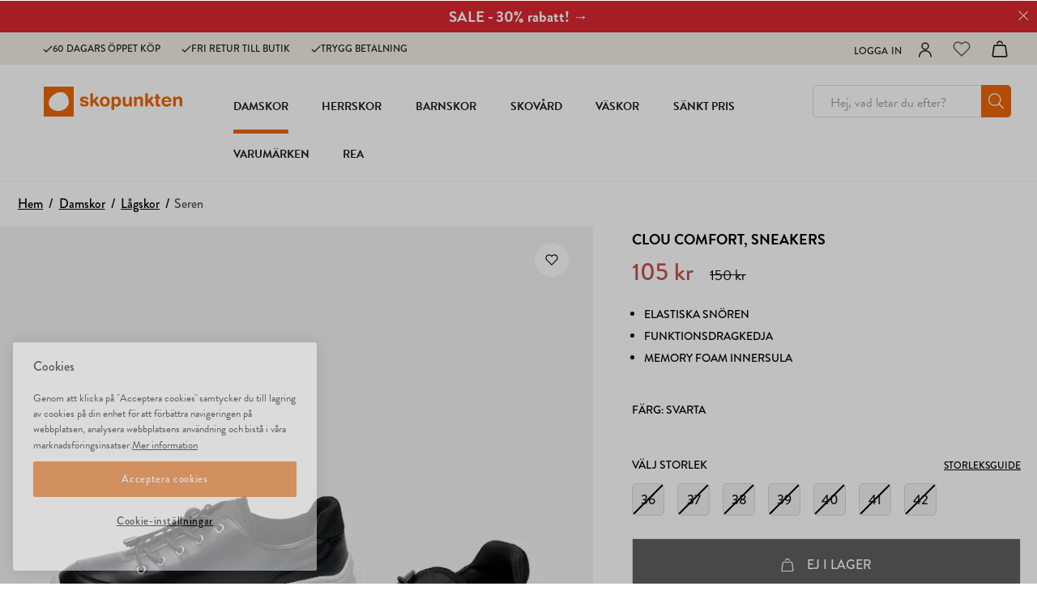

--- FILE ---
content_type: text/html
request_url: https://www.skopunkten.se/damskor/lagskor/clou-comfort-seren-sneakers-svarta-342992
body_size: 109125
content:
<!doctype html><html lang="sv"><head><link data-chunk="ProductPage" rel="preload" as="style" href="/static/css/style-ProductPage-e90eef97.chunk.css">
<link data-chunk="client" rel="preload" as="style" href="/static/css/style-b6eae674.css">
<link data-chunk="client" rel="preload" as="script" href="/static/js/apollo.6.3.7.vendor.js">
<link data-chunk="client" rel="preload" as="script" href="/static/js/react.6.3.7.vendor.js">
<link data-chunk="client" rel="preload" as="script" href="/static/js/bundle.e5281f42.js">
<link data-chunk="client" rel="preload" as="script" href="/static/js/bundle.fd70a0eb.js">
<link data-chunk="ProductPage" rel="preload" as="script" href="/static/js/752.b99fa4ef.chunk.js">
<link data-chunk="ProductPage" rel="preload" as="script" href="/static/js/449.71b97e50.chunk.js">
<link data-chunk="ProductPage" rel="preload" as="script" href="/static/js/653.be56924a.chunk.js">
<link data-chunk="ProductPage" rel="preload" as="script" href="/static/js/ProductPage.e54b0a29.chunk.js"><meta charset="utf-8"><title data-rh="true">Seren | Dam | Sneakers | Svarta | Clou Comfort - Skopunkten</title>
  <script>
  window.polyFillsLoaded = false;

    // This is the base function that is later supplanted by startClient.tsx when it is ready to start the client
  window.bootShop = function() {
    window.polyFillsLoaded = true;
  };  
  
  // Set the polyFillsLoaded flag to true and start the shop
  window.onPolyfillLoad = function() {
    window.polyFillsLoaded = true;
    window.bootShop();
  };  
    
  
  // If polyfill service does not respond, start the shop anyway
  if (false) {
    setTimeout(function () {
      if(!window.polyFillsLoaded) {
        window.bootShop();
      }
    }, 5000);
  }
  </script>

  <script>window.bootShop();</script>
<meta name="viewport" content="width=device-width,initial-scale=1,shrink-to-fit=no"><meta name="theme-color" content="#000000"><link rel="preconnect" href="https://storeapi.jetshop.se" crossorigin="anonymous"/><link rel="preconnect" href="https://api-v3.findify.io" crossorigin="anonymous"/><link rel="preconnect" href="https://assets.findify.io" crossorigin="anonymous"/><link rel="preconnect" href="https://cdn.jsdelivr.net" crossorigin="anonymous"/><link rel="preconnect" href="https://www.google.com" crossorigin="anonymous"/><link rel="preconnect" href="https://www.google-analytics.com" crossorigin="anonymous"/><link rel="preconnect" href="https://www.googletagmanager.com" crossorigin="anonymous"/><link rel="preconnect" href="https://assets.voyado.com" crossorigin="anonymous"/><link rel="preconnect" href="https://static.lipscore.com" crossorigin="anonymous"/><link rel="icon" href="/3_favicon.ico" sizes="32x32"/><meta data-rh="true" property="og:type" content="website"/><meta data-rh="true" name="twitter:card" content="summary_large_image"/><meta data-rh="true" property="twitter:domain" content="Skopunkten.se"/><meta data-rh="true" property="twitter:url" content="https://www.skopunkten.se"/><meta data-rh="true" name="twitter:title" content="Köp skor online | Aktuella skor till bra priser för alla säsonger och tillfällen"/><meta data-rh="true" name="twitter:description" content="Damskor, barnskor och herrskor finns för alla årstider och till alla åldrar. Alltid ✔ Köp 3 par betala för 2 eller ✔ Köp 2 par – få 50% på billigaste paret"/><meta data-rh="true" name="twitter:image" content="/static/media/skopunkten-opengraph.f3126482.jpg"/><meta data-rh="true" name="description" content="Köp dina Sneakers hos Skopunkten. Du gör alltid en bra skoaffär på Skopunkten - ✔Köp 3 par betala för 2 ✔Köp 2 par få 50% på billigaste paret"/><meta data-rh="true" property="og:url" content="https://www.skopunkten.se/damskor/sneakers/laga-sneakers/clou-comfort-seren-sneakers-svarta-342992"/><meta data-rh="true" property="og:title" content="Seren | Dam | Sneakers | Svarta | Clou Comfort"/><meta data-rh="true" property="og:description" content="Köp dina Sneakers hos Skopunkten. Du gör alltid en bra skoaffär på Skopunkten - ✔Köp 3 par betala för 2 ✔Köp 2 par få 50% på billigaste paret"/><meta data-rh="true" property="og:image" content="https://www.skopunkten.se/pub_images/original/SP_342992_N_G.jpg"/><meta data-rh="true" property="product:original_price:amount" content="150"/><meta data-rh="true" property="product:price:amount" content="105"/><meta data-rh="true" property="og:price:currency" content="SEK"/><meta data-rh="true" property="product:brand" content="CLOU COMFORT"/><link data-rh="true" rel="preconnect" href="https://nilson.storeapi.jetshop.io"/><link data-rh="true" rel="apple-touch-icon" type="image/png" sizes="57x57" href="/favicons/skopunkten/favicon-57.png"/><link data-rh="true" rel="apple-touch-icon" type="image/png" sizes="60x60" href="/favicons/skopunkten/favicon-60.png"/><link data-rh="true" rel="apple-touch-icon" type="image/png" sizes="72x72" href="/favicons/skopunkten/favicon-72.png"/><link data-rh="true" rel="apple-touch-icon" type="image/png" sizes="76x76" href="/favicons/skopunkten/favicon-76.png"/><link data-rh="true" rel="apple-touch-icon" type="image/png" sizes="114x114" href="/favicons/skopunkten/favicon-114.png"/><link data-rh="true" rel="apple-touch-icon" type="image/png" sizes="120x120" href="/favicons/skopunkten/favicon-120.png"/><link data-rh="true" rel="apple-touch-icon" type="image/png" sizes="144x144" href="/favicons/skopunkten/favicon-144.png"/><link data-rh="true" rel="apple-touch-icon" type="image/png" sizes="152x152" href="/favicons/skopunkten/favicon-152.png"/><link data-rh="true" rel="icon" type="image/png" sizes="16x16" href="/favicons/skopunkten/favicon-16.png"/><link data-rh="true" rel="icon" type="image/png" sizes="32x32" href="/favicons/skopunkten/favicon-32.png"/><link data-rh="true" rel="icon" type="image/png" sizes="96x96" href="/favicons/skopunkten/favicon-96.png"/><link data-rh="true" rel="icon" type="image/png" sizes="128x128" href="/favicons/skopunkten/favicon-128.png"/><link data-rh="true" rel="icon" type="image/png" sizes="196x196" href="/favicons/skopunkten/favicon-196.png"/><link data-rh="true" rel="manifest" href="/manifest-skopunkten.json"/><link data-rh="true" rel="canonical" href="https://www.skopunkten.se/damskor/sneakers/laga-sneakers/clou-comfort-seren-sneakers-svarta-342992"/><script>window.__ACTIVE_BREAKPOINT__ = "lg";</script><link data-chunk="client" rel="stylesheet" href="/static/css/style-b6eae674.css">
<link data-chunk="ProductPage" rel="stylesheet" href="/static/css/style-ProductPage-e90eef97.chunk.css"><script>window.dataLayer=window.dataLayer||[],window.dataLayer.push({originalLocation:document.location.protocol+"//"+document.location.hostname+document.location.pathname+document.location.search})</script></head><body class="no-js"><script>document.body.className=document.body.className.replace("no-js","")</script><div id="root"><div aria-live="polite" role="alert" class="w8wy5fq"><a href="#main-content" aria-label="Hoppa till huvudinnehållet" tabindex="0">Hoppa till huvudinnehållet</a><a href="#findify-search" aria-label="Hoppa till sök" tabindex="0">Hoppa till sök</a></div><div role="alert" aria-live="polite" class="w18eek49"><div style="background-color:#da2830" class="b1k71fst"><a href="/rea" style="color:#FFFFFF"><span style="color:#FFFFFF" class="notification-text">SALE - 30% rabatt! →</span></a><button class="close" aria-label="Stäng"><svg aria-hidden="true" width="13" height="13" viewBox="0 0 13 13" xmlns="http://www.w3.org/2000/svg" style="color:#FFFFFF"><title>Group 7.11</title><desc>Created using Figma</desc><g transform="translate(17955 -19634)"><g transform="matrix(1 0 0 1 -17948.7 19634.8)"><path d="M 0 5.45936L -0.347204 5.09957L -0.720038 5.45936L -0.347204 5.81915L 0 5.45936ZM 5.31008 -0.359791L -0.347204 5.09957L 0.347204 5.81915L 6.00449 0.359791L 5.31008 -0.359791ZM -0.347204 5.81915L 5.31008 11.2785L 6.00449 10.5589L 0.347204 5.09957L -0.347204 5.81915Z"></path></g><g transform="matrix(-1 0 0 -1 -17948.7 19645.7)"><path d="M 0 5.45936L -0.347204 5.09957L -0.720038 5.45936L -0.347204 5.81915L 0 5.45936ZM 5.31008 -0.359791L -0.347204 5.09957L 0.347204 5.81915L 6.00449 0.359791L 5.31008 -0.359791ZM -0.347204 5.81915L 5.31008 11.2785L 6.00449 10.5589L 0.347204 5.09957L -0.347204 5.81915Z"></path></g></g></svg></button></div></div><header class="c1bqfe3n"><div class="h1bp1988"><div class="no-padding cbpo9ds mjqp9b6" style="height:100%;justify-content:space-around"><div class="heina50"><div><ul class="top-nav-left l1yp3nmb"><li class="top-nav-list-item"><div><span class="header-usp-item"><svg aria-hidden="true" width="16" height="13" viewBox="0 0 16 13" xmlns="http://www.w3.org/2000/svg"><title>Shape</title><desc>Created using Figma</desc><g transform="translate(24868 -15859)"><g transform="translate(-24867.4 15860)"><path fill="#1d1d1b" fill-rule="evenodd" d="M 4.78178 9.05122L 1.19544 5.46489L 0 6.66034L 4.78178 11.4421L 15.0284 1.19544L 13.833 0L 4.78178 9.05122Z"></path></g></g></svg>60 dagars öppet köp</span></div></li><li class="top-nav-list-item"><div><span class="header-usp-item"><svg aria-hidden="true" width="16" height="13" viewBox="0 0 16 13" xmlns="http://www.w3.org/2000/svg"><title>Shape</title><desc>Created using Figma</desc><g transform="translate(24868 -15859)"><g transform="translate(-24867.4 15860)"><path fill="#1d1d1b" fill-rule="evenodd" d="M 4.78178 9.05122L 1.19544 5.46489L 0 6.66034L 4.78178 11.4421L 15.0284 1.19544L 13.833 0L 4.78178 9.05122Z"></path></g></g></svg>Fri retur till butik</span></div></li><li class="top-nav-list-item"><div><span class="header-usp-item"><svg aria-hidden="true" width="16" height="13" viewBox="0 0 16 13" xmlns="http://www.w3.org/2000/svg"><title>Shape</title><desc>Created using Figma</desc><g transform="translate(24868 -15859)"><g transform="translate(-24867.4 15860)"><path fill="#1d1d1b" fill-rule="evenodd" d="M 4.78178 9.05122L 1.19544 5.46489L 0 6.66034L 4.78178 11.4421L 15.0284 1.19544L 13.833 0L 4.78178 9.05122Z"></path></g></g></svg>Trygg betalning</span></div></li></ul></div><ul class="l1yp3nmb"><li class="top-nav-list-item"><a class="header-button m17r8ep0" aria-label="Logga in" href="/my-pages"><span class="header-text-right">Logga in</span><span class="icon-container"><svg aria-hidden="true" width="18" height="19" viewBox="0 0 18 19" fill="none" xmlns="http://www.w3.org/2000/svg"><path d="M9 8.9375C11.1746 8.9375 12.9375 7.17462 12.9375 5C12.9375 2.82538 11.1746 1.0625 9 1.0625C6.82538 1.0625 5.0625 2.82538 5.0625 5C5.0625 7.17462 6.82538 8.9375 9 8.9375Z" stroke="#1D1D1B" stroke-width="1.5" stroke-linecap="round" stroke-linejoin="round"></path><path d="M1.6875 17.9375C1.6875 15.9981 2.45792 14.1381 3.82928 12.7668C5.20064 11.3954 7.0606 10.625 9 10.625C10.9394 10.625 12.7994 11.3954 14.1707 12.7668C15.5421 14.1381 16.3125 15.9981 16.3125 17.9375" stroke="#1D1D1B" stroke-width="1.5" stroke-linecap="round" stroke-linejoin="round"></path></svg></span></a></li><li class="top-nav-list-item"><div class="header-button"><button class="badge-svg-wrapper" aria-label="Favoriter"><svg aria-hidden="true" viewBox="0 0 17 15" fill="none" xmlns="http://www.w3.org/2000/svg" stroke-width="1.2"><path d="M14.8434 2.14929C14.4768 1.78493 14.0417 1.4959 13.5627 1.2987C13.0837 1.1015 12.5704 1 12.0519 1C11.5335 1 11.0201 1.1015 10.5411 1.2987C10.0621 1.4959 9.62698 1.78493 9.26046 2.14929L8.49981 2.90512L7.73916 2.14929C6.99882 1.41366 5.9947 1.00038 4.94771 1.00038C3.90071 1.00038 2.89659 1.41366 2.15626 2.14929C1.41592 2.88493 1 3.88267 1 4.92302C1 5.96336 1.41592 6.9611 2.15626 7.69674L2.91691 8.45256L8.49981 14L14.0827 8.45256L14.8434 7.69674C15.21 7.33255 15.5009 6.90014 15.6994 6.42422C15.8979 5.94829 16 5.43818 16 4.92302C16 4.40785 15.8979 3.89774 15.6994 3.42182C15.5009 2.94589 15.21 2.51348 14.8434 2.14929V2.14929Z" stroke="currentColor" stroke-linecap="round" stroke-linejoin="round"></path></svg></button></div></li><li class="top-nav-list-item"><div class="header-button cart"><button class="badge-svg-wrapper" aria-label="Varukorg"><svg aria-hidden="true" width="18" height="19" viewBox="0 0 18 19" fill="none" xmlns="http://www.w3.org/2000/svg"><path d="M14.2873 5.56264H3.70252C3.44834 5.55227 3.19905 5.63454 3.00096 5.79414C2.80287 5.95374 2.66946 6.17983 2.62552 6.43039L1.12552 16.8666C1.11775 17.0099 1.14036 17.1532 1.19186 17.2871C1.24337 17.421 1.32261 17.5425 1.42438 17.6437C1.52615 17.7448 1.64816 17.8233 1.78239 17.8739C1.91662 17.9246 2.06005 17.9463 2.20327 17.9376H15.7865C15.9297 17.9463 16.0731 17.9246 16.2073 17.8739C16.3415 17.8233 16.4635 17.7448 16.5652 17.6436C16.6669 17.5425 16.746 17.421 16.7975 17.2871C16.8489 17.1531 16.8714 17.0099 16.8635 16.8666L15.3635 6.43039C15.3196 6.17996 15.1863 5.95398 14.9884 5.79439C14.7904 5.63481 14.5413 5.55246 14.2873 5.56264V5.56264Z" stroke="#1D1D1B" stroke-width="1.5" stroke-linecap="round" stroke-linejoin="round"></path><path d="M11.7461 3.35525C11.6229 2.71169 11.2797 2.13102 10.7753 1.71272C10.271 1.29443 9.63685 1.06456 8.98161 1.0625V1.0625C8.3296 1.06536 7.69869 1.29389 7.19609 1.70926C6.6935 2.12462 6.35022 2.7012 6.22461 3.341" stroke="#1D1D1B" stroke-width="1.5" stroke-linecap="round" stroke-linejoin="round"></path></svg></button></div></li></ul></div></div></div><div class="nyc8mxi"><div class="menu-container"><div class="row c1cfme9n mjqp9b6"><div class="sgyktyw"><a aria-label="Skopunkten - Köp skor online" href="/"><img alt="Skopunkten - Köp skor online" src="https://www.skopunkten.se/pub_docs/files/Skopunkten/SP-logo.svg"/></a></div><div class="wqo5i0u"><nav><ul class="top-categories"><li><a aria-current="page" class="active" aria-haspopup="true" aria-expanded="false" role="button" aria-label="Damskor" href="/damskor">Damskor</a></li><li><a aria-haspopup="true" aria-expanded="false" role="button" aria-label="Herrskor" href="/herrskor">Herrskor</a></li><li><a aria-haspopup="true" aria-expanded="false" role="button" aria-label="Barnskor" href="/barnskor">Barnskor</a></li><li><a aria-haspopup="true" aria-expanded="false" role="button" aria-label="Skovård" href="/skovard">Skovård</a></li><li><a aria-haspopup="false" aria-expanded="false" role="button" aria-label="Väskor" href="/vaskor">Väskor</a></li><li><a aria-haspopup="false" aria-expanded="false" role="button" aria-label="Sänkt pris" href="/sankt-pris">Sänkt pris</a></li><li><a aria-haspopup="true" aria-expanded="false" role="button" aria-label="Varumärken" href="/varumarken">Varumärken</a></li><li><a aria-haspopup="false" aria-expanded="false" role="button" aria-label="Rea" href="/rea">Rea</a></li></ul></nav><div class="wddnvhy"><div class="m2a468u"><div class="ik0umuj"><div class="c1v0iny0"><div aria-hidden="true" class="rah-static rah-static--height-zero inner" style="height:0;overflow:hidden"><div></div></div></div></div></div></div></div><div class="search"><div class="s1d3pc0j"><div class="i1jx4zx4"><button class="cancel">Stäng</button><div class="search-field s1uwn06y"><input type="search" placeholder="Hej, vad letar du efter?" aria-label="Sök-input" id="findify-search" value=""/><button aria-label="Sök" class="b19r7up8"><svg aria-hidden="true" width="20" height="20" viewBox="0 0 20 20" fill="none" xmlns="http://www.w3.org/2000/svg"><path d="M18.8516 18.2617L14.0645 13.4746C13.9902 13.4004 13.8789 13.3633 13.7676 13.3633H13.3594C14.6582 11.9531 15.4375 10.1348 15.4375 8.09375C15.4375 3.86328 11.9492 0.375 7.71875 0.375C3.45117 0.375 0 3.86328 0 8.09375C0 12.3613 3.45117 15.8125 7.71875 15.8125C9.72266 15.8125 11.5781 15.0332 12.9512 13.7715V14.1426C12.9512 14.291 12.9883 14.4023 13.0625 14.4766L17.8496 19.2637C18.0352 19.4492 18.2949 19.4492 18.4805 19.2637L18.8516 18.8926C19.0371 18.707 19.0371 18.4473 18.8516 18.2617ZM7.71875 14.625C4.08203 14.625 1.1875 11.7305 1.1875 8.09375C1.1875 4.49414 4.08203 1.5625 7.71875 1.5625C11.3184 1.5625 14.25 4.49414 14.25 8.09375C14.25 11.7305 11.3184 14.625 7.71875 14.625Z" fill="black"></path></svg></button></div></div></div></div></div></div></div></header><!--$--><main id="main-content" class="mzotlgn"><div class="ly6jfdh"><svg aria-hidden="true" class="s281cpt" width="65px" height="65px" viewBox="0 0 66 66" xmlns="http://www.w3.org/2000/svg"><circle class="path" fill="none" cx="33" cy="33" r="30"></circle></svg></div></main><!--/$--><footer class="f1kr37zs"><div class="uz5krju"><div aria-hidden="true" class="fb98ch5"><div class="item"><div class="icon"><svg aria-hidden="true" width="43" height="43" viewBox="0 0 43 43" fill="none" xmlns="http://www.w3.org/2000/svg"><path d="M1.34375 25.5312V41.6562" stroke="black" stroke-width="2.5" stroke-linecap="round" stroke-linejoin="round"></path><path d="M1.34375 38.9687H30.9062C30.9062 37.5432 30.34 36.1761 29.3319 35.1681C28.3239 34.16 26.9568 33.5937 25.5312 33.5937H18.8125C18.8125 32.1682 18.2462 30.8011 17.2382 29.7931C16.2302 28.785 14.863 28.2188 13.4375 28.2188H1.34375" stroke="black" stroke-width="2.5" stroke-linecap="round" stroke-linejoin="round"></path><path d="M12.0938 33.5938H18.8125" stroke="black" stroke-width="2.5" stroke-linecap="round" stroke-linejoin="round"></path><path d="M33.5938 17.4688C38.0465 17.4688 41.6562 13.859 41.6562 9.40625C41.6562 4.95345 38.0465 1.34375 33.5938 1.34375C29.141 1.34375 25.5312 4.95345 25.5312 9.40625C25.5312 13.859 29.141 17.4688 33.5938 17.4688Z" stroke="black" stroke-width="2.5" stroke-linecap="round" stroke-linejoin="round"></path><path d="M33.5937 22.8437C33.5938 23.7134 33.3829 24.5702 32.979 25.3404C32.5751 26.1106 31.9904 26.7714 31.2749 27.2659C30.5595 27.7604 29.7347 28.0739 28.8715 28.1795C28.0082 28.2851 27.1322 28.1797 26.3187 27.8722C25.5051 27.5648 24.7783 27.0645 24.2007 26.4144C23.623 25.7642 23.2117 24.9836 23.0021 24.1395C22.7926 23.2955 22.7909 22.4132 22.9974 21.5683C23.2039 20.7235 23.6122 19.9413 24.1875 19.2891" stroke="black" stroke-width="2.5" stroke-linecap="round" stroke-linejoin="round"></path></svg></div><span>60 dagars öppet köp</span></div><div class="item"><div class="icon"><svg aria-hidden="true" width="57" height="57" viewBox="0 0 57 57" fill="none" xmlns="http://www.w3.org/2000/svg"><path d="M21.3754 42.75V17.8125H8.31294C6.45787 17.9466 4.73082 18.8078 3.50763 20.209C2.28445 21.6101 1.66414 23.4376 1.78169 25.2937V40.2563C1.74252 40.8751 1.94939 41.4844 2.35729 41.9514C2.76518 42.4185 3.34107 42.7055 3.95957 42.75H8.90669" stroke="black" stroke-width="2.5" stroke-linecap="round" stroke-linejoin="round"></path><path d="M12.4688 46.3125C14.4363 46.3125 16.0312 44.7175 16.0312 42.75C16.0312 40.7825 14.4363 39.1875 12.4688 39.1875C10.5012 39.1875 8.90625 40.7825 8.90625 42.75C8.90625 44.7175 10.5012 46.3125 12.4688 46.3125Z" stroke="black" stroke-width="2.5" stroke-linecap="round" stroke-linejoin="round"></path><path d="M40.9688 46.3125C42.9363 46.3125 44.5312 44.7175 44.5312 42.75C44.5312 40.7825 42.9363 39.1875 40.9688 39.1875C39.0012 39.1875 37.4062 40.7825 37.4062 42.75C37.4062 44.7175 39.0012 46.3125 40.9688 46.3125Z" stroke="black" stroke-width="2.5" stroke-linecap="round" stroke-linejoin="round"></path><path d="M1.78125 28.5H12.1719C12.7145 28.5083 13.2381 28.3008 13.6278 27.9231C14.0174 27.5455 14.2412 27.0286 14.25 26.486V17.8125" stroke="black" stroke-width="2.5" stroke-linecap="round" stroke-linejoin="round"></path><path d="M16.0312 42.75H37.4062" stroke="black" stroke-width="2.5" stroke-linecap="round" stroke-linejoin="round"></path><path d="M1.78125 35.625H6.42913" stroke="black" stroke-width="2.5" stroke-linecap="round" stroke-linejoin="round"></path><path d="M55.2188 32.0625H21.375V14.25C21.375 13.3052 21.7503 12.399 22.4184 11.7309C23.0865 11.0628 23.9927 10.6875 24.9375 10.6875H51.6562C52.6011 10.6875 53.5072 11.0628 54.1753 11.7309C54.8434 12.399 55.2188 13.3052 55.2188 14.25V32.0625Z" stroke="black" stroke-width="2.5" stroke-linecap="round" stroke-linejoin="round"></path><path d="M44.5312 42.75H51.6562C52.6011 42.75 53.5072 42.3747 54.1753 41.7066C54.8434 41.0385 55.2188 40.1323 55.2188 39.1875V32.0625" stroke="black" stroke-width="2.5" stroke-linecap="round" stroke-linejoin="round"></path></svg></div><span>2-4 dagars leveranstid</span></div><div class="item"><div class="icon"><svg aria-hidden="true" width="96" height="21" viewBox="0 0 96 21" fill="none" xmlns="http://www.w3.org/2000/svg" xmlns:xlink="http://www.w3.org/1999/xlink"><rect width="96" height="21" fill="url(#pattern0)"></rect><defs><pattern id="pattern0" patternContentUnits="objectBoundingBox" width="1" height="1"><use xlink:href="#image0_190_1647" transform="translate(0 -0.00892857) scale(0.00078125 0.00357143)"></use></pattern><image id="image0_190_1647" width="1280" height="285" xlink:href="[data-uri]"></image></defs></svg></div><span>Köp nu, betala senare med Klarna</span></div><div class="item"><div class="icon"><svg aria-hidden="true" width="50" height="50" viewBox="0 0 50 50" fill="none" xmlns="http://www.w3.org/2000/svg"><path d="M44.0583 3.125H5.94167C5.58604 3.12494 5.241 3.24604 4.96341 3.46834C4.68582 3.69064 4.49224 4.00087 4.41458 4.34792L1.5625 17.1875C1.5625 18.4307 2.05636 19.623 2.93544 20.5021C3.81451 21.3811 5.0068 21.875 6.25 21.875C7.4932 21.875 8.68549 21.3811 9.56456 20.5021C10.4436 19.623 10.9375 18.4307 10.9375 17.1875C10.9375 18.4307 11.4314 19.623 12.3104 20.5021C13.1895 21.3811 14.3818 21.875 15.625 21.875C16.8682 21.875 18.0605 21.3811 18.9396 20.5021C19.8186 19.623 20.3125 18.4307 20.3125 17.1875C20.3125 18.4307 20.8064 19.623 21.6854 20.5021C22.5645 21.3811 23.7568 21.875 25 21.875C26.2432 21.875 27.4355 21.3811 28.3146 20.5021C29.1936 19.623 29.6875 18.4307 29.6875 17.1875C29.6875 18.4307 30.1814 19.623 31.0604 20.5021C31.9395 21.3811 33.1318 21.875 34.375 21.875C35.6182 21.875 36.8105 21.3811 37.6896 20.5021C38.5686 19.623 39.0625 18.4307 39.0625 17.1875C39.0625 18.4307 39.5564 19.623 40.4354 20.5021C41.3145 21.3811 42.5068 21.875 43.75 21.875C44.9932 21.875 46.1855 21.3811 47.0646 20.5021C47.9436 19.623 48.4375 18.4307 48.4375 17.1875L45.5833 4.34792C45.5064 4.00086 45.3134 3.69046 45.0361 3.46807C44.7587 3.24569 44.4138 3.12465 44.0583 3.125V3.125Z" stroke="black" stroke-width="2.5" stroke-linecap="round" stroke-linejoin="round"></path><path d="M15.625 46.875V31.25" stroke="black" stroke-width="2.5" stroke-linecap="round" stroke-linejoin="round"></path><path d="M15.625 31.25H17.1875C18.4307 31.25 19.623 31.7439 20.5021 32.6229C21.3811 33.502 21.875 34.6943 21.875 35.9375C21.875 37.1807 21.3811 38.373 20.5021 39.2521C19.623 40.1311 18.4307 40.625 17.1875 40.625H15.625" stroke="black" stroke-width="2.5" stroke-linecap="round" stroke-linejoin="round"></path><path d="M6.25 31.25C5.4212 31.25 4.62634 31.5792 4.04029 32.1653C3.45424 32.7513 3.125 33.5462 3.125 34.375V43.75C3.125 44.5788 3.45424 45.3737 4.04029 45.9597C4.62634 46.5458 5.4212 46.875 6.25 46.875C7.0788 46.875 7.87366 46.5458 8.45971 45.9597C9.04576 45.3737 9.375 44.5788 9.375 43.75V34.375C9.375 33.5462 9.04576 32.7513 8.45971 32.1653C7.87366 31.5792 7.0788 31.25 6.25 31.25Z" stroke="black" stroke-width="2.5" stroke-linecap="round" stroke-linejoin="round"></path><path d="M34.375 46.875H31.25C30.4212 46.875 29.6263 46.5458 29.0403 45.9597C28.4542 45.3737 28.125 44.5788 28.125 43.75V34.375C28.125 33.5462 28.4542 32.7513 29.0403 32.1653C29.6263 31.5792 30.4212 31.25 31.25 31.25H34.375" stroke="black" stroke-width="2.5" stroke-linecap="round" stroke-linejoin="round"></path><path d="M28.125 40.625H34.375" stroke="black" stroke-width="2.5" stroke-linecap="round" stroke-linejoin="round"></path><path d="M40.625 46.875V31.25L46.875 46.875V31.25" stroke="black" stroke-width="2.5" stroke-linecap="round" stroke-linejoin="round"></path></svg></div><span>Returnera i butik</span></div></div></div><div class="l184xbd5"><div class="r1a5r8lx"><div class="c7c8nt1"><div class="fsy0jok"><div class="sgyktyw"><a aria-label="Skopunkten - Köp skor online" href="/"><img alt="Skopunkten - Köp skor online" src="https://www.skopunkten.se/pub_docs/files/Skopunkten/SP-logo.svg"/></a></div></div><div><p>Det ska vara kul att shoppa skor! Hos oss på Skopunkten hittar du massor att välja på till priser som gör det ännu roligare att uppdatera skogarderoben.</p>
<p><a href="/skor">Alla skor</a></p>
<p><a href="/varumarken">Alla varumärken</a></p>
<p><a href="/sitemap">Sitemap</a></p>
<style>
/* Tar bort checkboxar på mina sidor */
div#newsletter.block form div.wh6pzt:nth-child(2) {display:none;}
div#newsletter.block form div.wh6pzt:nth-child(3) {display:none;}
/* stores */
.directions-link {font-weight: bold; text-decoration:}
a.directions-link::before {content:"📍"; display: inline; padding-right:6px; vertical-align: text-bottom;}
/* Category card description fix */
.findify-components--cards--product__description {
  text-transform: uppercase;
  letter-spacing: .2px;
}
/* Promo cards fix */
  .findify-components--cards--promo__content .findify-components--cards--promo__title {text-align: center; font-weight: 600; font-size:16px!important;}
  .findify-components--cards--promo__content .findify-components--cards--product--price__price-wrapper {text-align: center; font-weight: 600;}
  .findify-components--cards--promo__content .findify-components--cards--promo .findify-components--cards--promo__content {flex-grow: 1;}
    @media only screen and (max-width: 600px) {
    xdiv.findify-components--cards--promo__content div.findify-components--cards--product--price__price-wrapper {display:none;}
    a.findify-components--cards--promo {padding-bottom: 10px;}
}
/* Top banner fix */
.b1k71fst {min-height: 40px;}
.b1k71fst .close {top: 5.5px;}
@media (max-width: 39.99rem) {
  .b1k71fst {
    padding: 6px 32px 10px 12px;
  }
}
/* Carousell margin */
@media only screen and (max-width: 1022px) {
  .f1rumdx3 {
    margin-top: 20px;
  }
}
/* no-reviews */
  .p1dgh699 .no-reviews {
  background-color: #FFF;
  padding: 15px;
  text-align: center;
  font-weight: 500;
  -webkit-box-shadow: 0px 0px 30px -10px rgba(0,0,0,0.41);
  -moz-box-shadow: 0px 0px 30px -10px rgba(0,0,0,0.41);
  box-shadow: 0px 0px 20px -10px rgba(0,0,0,0.2);
  border-radius: 40px;
}
  
/* Add to cart fix*/
@media only screen and (max-width: 1022px) {
  .s1lltn20 {z-index: 9995!important;}
}
</style></div></div><div class="c7c8nt1"><a class="title" href="/om-oss">Om oss</a><ul><li><a href="/om-oss/nilsongroup">NilsonGroup</a></li><li><a href="/om-oss/vart-ansvar">Vårt ansvar</a></li><li><a href="/om-oss/jobba-hos-oss">Jobba hos oss</a></li><li><a href="/om-oss/press">Press</a></li><li><a href="/om-oss/tillganglighetsredogorelse">Tillgänglighetsredogörelse</a></li><li><a href="/om-oss/visselblasning">Visselblåsning</a></li><li><a href="/om-oss/integritetspolicy">Integritetspolicy</a></li><li><a href="/om-oss/cookiepolicy">Cookiepolicy</a></li><li><button id="ot-sdk-btn" class="ot-sdk-show-settings" aria-label="Cookie-inställningar"> </button></li></ul></div><div class="c7c8nt1"><a class="title" href="/kundservice">Kundservice</a><ul><li><a href="/kundservice/kopinformation">Köpinformation</a></li><li><a href="/kundservice/registrera-retur">Registrera retur / Reklamation</a></li><li><a href="/kundservice/vanliga-fragor">Vanliga frågor</a></li><li><a href="/kundservice/presentkort">Presentkort</a></li><li><a href="/kundservice/storleksguide">Storleksguide</a></li><li><a href="/kundservice/stores">Hitta butiker</a></li></ul></div><div class="last c7c8nt1"><a class="title" href="/medlem">Medlem</a><div><p>Bli medlem och få nyheter, medlemspriser och inspiration!</p></div><ul><li><a href="/medlem/fragor-och-svar">Frågor och svar</a></li><li><a href="/medlem/medlemsvillkor">Medlemsvillkor</a></li></ul></div></div></div><div class="bc34f4a"><div class="bottom__row r1a5r8lx"><div class="bottom__column c7c8nt1"><div class="s1vfh366"><div>Följ oss på sociala medier</div><div class="social__icons"><a href="https://www.facebook.com/skopunkten" aria-label="Följ oss på Facebook, öppnas i ny flik" target="_blank" rel="noreferrer"><svg aria-hidden="true" width="26" height="26" viewBox="0 0 26 26" fill="none" xmlns="http://www.w3.org/2000/svg"><path d="M25.5938 13.25C25.5938 6.29297 19.957 0.65625 13 0.65625C6.04297 0.65625 0.40625 6.29297 0.40625 13.25C0.40625 19.5469 4.97656 24.7773 11.0195 25.6914V16.9062H7.82031V13.25H11.0195V10.5078C11.0195 7.35938 12.8984 5.58203 15.7422 5.58203C17.1641 5.58203 18.5859 5.83594 18.5859 5.83594V8.93359H17.0117C15.4375 8.93359 14.9297 9.89844 14.9297 10.9141V13.25H18.4336L17.875 16.9062H14.9297V25.6914C20.9727 24.7773 25.5938 19.5469 25.5938 13.25Z" fill="black"></path></svg></a><a href="https://www.instagram.com/skopunkten" aria-label="Följ oss på Instagram, öppnas i ny flik" target="_blank" rel="noreferrer"><svg aria-hidden="true" width="24" height="24" viewBox="0 0 24 24" fill="none" xmlns="http://www.w3.org/2000/svg"><path d="M12.375 6.41016C9.125 6.41016 6.53516 9.05078 6.53516 12.25C6.53516 15.5 9.125 18.0898 12.375 18.0898C15.5742 18.0898 18.2148 15.5 18.2148 12.25C18.2148 9.05078 15.5742 6.41016 12.375 6.41016ZM12.375 16.0586C10.293 16.0586 8.56641 14.3828 8.56641 12.25C8.56641 10.168 10.2422 8.49219 12.375 8.49219C14.457 8.49219 16.1328 10.168 16.1328 12.25C16.1328 14.3828 14.457 16.0586 12.375 16.0586ZM19.7891 6.20703C19.7891 5.44531 19.1797 4.83594 18.418 4.83594C17.6562 4.83594 17.0469 5.44531 17.0469 6.20703C17.0469 6.96875 17.6562 7.57812 18.418 7.57812C19.1797 7.57812 19.7891 6.96875 19.7891 6.20703ZM23.6484 7.57812C23.5469 5.75 23.1406 4.125 21.8203 2.80469C20.5 1.48438 18.875 1.07812 17.0469 0.976562C15.168 0.875 9.53125 0.875 7.65234 0.976562C5.82422 1.07812 4.25 1.48438 2.87891 2.80469C1.55859 4.125 1.15234 5.75 1.05078 7.57812C0.949219 9.45703 0.949219 15.0938 1.05078 16.9727C1.15234 18.8008 1.55859 20.375 2.87891 21.7461C4.25 23.0664 5.82422 23.4727 7.65234 23.5742C9.53125 23.6758 15.168 23.6758 17.0469 23.5742C18.875 23.4727 20.5 23.0664 21.8203 21.7461C23.1406 20.375 23.5469 18.8008 23.6484 16.9727C23.75 15.0938 23.75 9.45703 23.6484 7.57812ZM21.2109 18.9531C20.8555 19.9688 20.043 20.7305 19.0781 21.1367C17.5547 21.7461 14 21.5938 12.375 21.5938C10.6992 21.5938 7.14453 21.7461 5.67188 21.1367C4.65625 20.7305 3.89453 19.9688 3.48828 18.9531C2.87891 17.4805 3.03125 13.9258 3.03125 12.25C3.03125 10.625 2.87891 7.07031 3.48828 5.54688C3.89453 4.58203 4.65625 3.82031 5.67188 3.41406C7.14453 2.80469 10.6992 2.95703 12.375 2.95703C14 2.95703 17.5547 2.80469 19.0781 3.41406C20.043 3.76953 20.8047 4.58203 21.2109 5.54688C21.8203 7.07031 21.668 10.625 21.668 12.25C21.668 13.9258 21.8203 17.4805 21.2109 18.9531Z" fill="black"></path></svg></a></div></div></div><div class="divider"></div><div class="bottom__column c7c8nt1"><div class="channel__container"><span class="channel__text">Se mer skor:</span><a class="channel__link" href="https://www.dinsko.se/" target="_blank" rel="noreferrer" aria-label="dinsko.se, öppnas i ny flik">dinsko.se</a></div></div><div class="bottom__column last c7c8nt1"><img src="https://www.skopunkten.se/pub_docs/files/payment-image-klarna.png" class="payment__image" alt="Betalsätt"/></div></div></div></footer></div><script>/*<!--*/
  window.__APOLLO_STATE__=JSON.parse("{\"Currency:SEK\":{\"__typename\":\"Currency\",\"id\":\"SEK\",\"name\":\"SEK\",\"isDefault\":true,\"format\":{\"__typename\":\"CurrencyFormat\",\"code\":\"SEK\",\"decimals\":0}},\"Channel:1\":{\"__typename\":\"Channel\",\"id\":1,\"name\":\"Dinsko.se\",\"url\":\"https://www.dinsko.se\",\"isDefault\":true,\"displayName\":\"Dinsko.se\",\"groupName\":\"Dinsko\",\"imageUrl\":\"https://www.dinsko.se\",\"requiresAuth\":false,\"countries\":[{\"__typename\":\"Country\",\"name\":\"Sverige\",\"code\":\"SE\",\"isDefault\":true}],\"languages\":[{\"__typename\":\"Language\",\"culture\":\"sv-SE\",\"name\":\"Svenska\",\"isDefault\":true}],\"currencies\":[{\"__ref\":\"Currency:SEK\"}],\"defaultCurrency\":{\"__ref\":\"Currency:SEK\"},\"defaultLanguage\":{\"__typename\":\"Language\",\"culture\":\"sv-SE\",\"name\":\"Svenska\",\"isDefault\":true},\"settings\":{\"__typename\":\"ChannelSettings\",\"nostoAccountId\":\"\",\"tracking\":{\"__typename\":\"Tracking\",\"ga\":{\"__typename\":\"GoogleAnalytics\",\"trackingId\":\"\",\"useArticleNumberAsId\":false},\"ga4\":{\"__typename\":\"GoogleAnalytics4\",\"trackingId\":\"\",\"useArticleNumberAsId\":false},\"gtm\":{\"__typename\":\"GoogleTagManager\",\"containerId\":\"GTM-KDJ956S\",\"useGa4Events\":false},\"fca\":{\"__typename\":\"FacebookConversionsApi\",\"accessToken\":\"\",\"pixelId\":\"\"}},\"pricesIncVat\":true}},\"Currency:NOK\":{\"__typename\":\"Currency\",\"id\":\"NOK\",\"name\":\"NOK\",\"isDefault\":true,\"format\":{\"__typename\":\"CurrencyFormat\",\"code\":\"NOK\",\"decimals\":0}},\"Channel:2\":{\"__typename\":\"Channel\",\"id\":2,\"name\":\"Dinsko.no\",\"url\":\"https://www.dinsko.no\",\"isDefault\":false,\"displayName\":\"Dinsko.no\",\"groupName\":\"Dinsko\",\"imageUrl\":\"https://www.dinsko.no\",\"requiresAuth\":false,\"countries\":[{\"__typename\":\"Country\",\"name\":\"Norge\",\"code\":\"NO\",\"isDefault\":true}],\"languages\":[{\"__typename\":\"Language\",\"culture\":\"nb-NO\",\"name\":\"Norska\",\"isDefault\":true}],\"currencies\":[{\"__ref\":\"Currency:NOK\"}],\"defaultCurrency\":{\"__ref\":\"Currency:NOK\"},\"defaultLanguage\":{\"__typename\":\"Language\",\"culture\":\"nb-NO\",\"name\":\"Norska\",\"isDefault\":true},\"settings\":{\"__typename\":\"ChannelSettings\",\"nostoAccountId\":\"\",\"tracking\":{\"__typename\":\"Tracking\",\"ga\":{\"__typename\":\"GoogleAnalytics\",\"trackingId\":\"\",\"useArticleNumberAsId\":false},\"ga4\":{\"__typename\":\"GoogleAnalytics4\",\"trackingId\":\"\",\"useArticleNumberAsId\":false},\"gtm\":{\"__typename\":\"GoogleTagManager\",\"containerId\":\"GTM-NPZ2CTW\",\"useGa4Events\":false},\"fca\":{\"__typename\":\"FacebookConversionsApi\",\"accessToken\":\"\",\"pixelId\":\"\"}},\"pricesIncVat\":true}},\"Channel:3\":{\"__typename\":\"Channel\",\"id\":3,\"name\":\"Skopunkten.se\",\"url\":\"https://www.skopunkten.se\",\"isDefault\":false,\"displayName\":\"Skopunkten.se\",\"groupName\":\"Skopunkten\",\"imageUrl\":\"https://www.skopunkten.se\",\"requiresAuth\":false,\"countries\":[{\"__typename\":\"Country\",\"name\":\"Sverige\",\"code\":\"SE\",\"isDefault\":true}],\"languages\":[{\"__typename\":\"Language\",\"culture\":\"sv-SE\",\"name\":\"Svenska\",\"isDefault\":true}],\"currencies\":[{\"__ref\":\"Currency:SEK\"}],\"defaultCurrency\":{\"__ref\":\"Currency:SEK\"},\"defaultLanguage\":{\"__typename\":\"Language\",\"culture\":\"sv-SE\",\"name\":\"Svenska\",\"isDefault\":true},\"settings\":{\"__typename\":\"ChannelSettings\",\"nostoAccountId\":\"\",\"tracking\":{\"__typename\":\"Tracking\",\"ga\":{\"__typename\":\"GoogleAnalytics\",\"trackingId\":\"\",\"useArticleNumberAsId\":false},\"ga4\":{\"__typename\":\"GoogleAnalytics4\",\"trackingId\":\"\",\"useArticleNumberAsId\":false},\"gtm\":{\"__typename\":\"GoogleTagManager\",\"containerId\":\"GTM-5JT8WG8\",\"useGa4Events\":false},\"fca\":{\"__typename\":\"FacebookConversionsApi\",\"accessToken\":\"\",\"pixelId\":\"\"}},\"pricesIncVat\":true}},\"ROOT_QUERY\":{\"__typename\":\"Query\",\"channels\":[{\"__ref\":\"Channel:1\"},{\"__ref\":\"Channel:2\"},{\"__ref\":\"Channel:3\"}],\"categories({\\\"levels\\\":1})\":[{\"__ref\":\"Category:332\"},{\"__ref\":\"Category:354\"},{\"__ref\":\"Category:371\"},{\"__ref\":\"Category:390\"},{\"__ref\":\"Category:1292\"},{\"__ref\":\"Category:482\"},{\"__ref\":\"Category:462\"},{\"__ref\":\"Category:481\"}],\"category({\\\"id\\\":305})\":{\"__ref\":\"Category:305\"},\"category({\\\"id\\\":231})\":{\"__ref\":\"Category:231\"},\"category({\\\"id\\\":230})\":{\"__ref\":\"Category:230\"},\"category({\\\"id\\\":232})\":{\"__ref\":\"Category:232\"},\"category({\\\"id\\\":233})\":{\"__ref\":\"Category:233\"},\"category({\\\"id\\\":229})\":{\"__ref\":\"Category:229\"},\"category({\\\"id\\\":237})\":{\"__ref\":\"Category:237\"},\"activeFilters\":{\"__typename\":\"ActiveFilters\",\"listFilters\":[],\"rangeFilters\":[],\"booleanFilters\":[],\"multiListFilters\":[]},\"content({\\\"tags\\\":[\\\"mobile-menu-settings\\\"]})\":{\"__typename\":\"MultipleContent\",\"content\":[{\"__ref\":\"Content:f7b1502f-0a5f-46c7-9d3d-d1da07bad380\"}]},\"route({\\\"path\\\":\\\"/damskor/lagskor/clou-comfort-seren-sneakers-svarta-342992\\\"})\":{\"__ref\":\"Route:/damskor/lagskor/clou-comfort-seren-sneakers-svarta-342992\"},\"content({\\\"tags\\\":[\\\"general-settings\\\"]})\":{\"__typename\":\"MultipleContent\",\"content\":[{\"__ref\":\"Content:d1dbcb20-d9e5-48b6-be95-5deb39f4527f\"}]},\"stores\":[{\"__ref\":\"Store:90\"},{\"__ref\":\"Store:119\"},{\"__ref\":\"Store:25\"},{\"__ref\":\"Store:103\"},{\"__ref\":\"Store:95\"},{\"__ref\":\"Store:86\"},{\"__ref\":\"Store:100\"},{\"__ref\":\"Store:1\"},{\"__ref\":\"Store:88\"},{\"__ref\":\"Store:54\"},{\"__ref\":\"Store:4\"},{\"__ref\":\"Store:63\"},{\"__ref\":\"Store:104\"},{\"__ref\":\"Store:94\"},{\"__ref\":\"Store:5\"},{\"__ref\":\"Store:74\"},{\"__ref\":\"Store:99\"},{\"__ref\":\"Store:92\"},{\"__ref\":\"Store:96\"},{\"__ref\":\"Store:87\"},{\"__ref\":\"Store:89\"},{\"__ref\":\"Store:84\"},{\"__ref\":\"Store:68\"},{\"__ref\":\"Store:116\"},{\"__ref\":\"Store:81\"},{\"__ref\":\"Store:93\"},{\"__ref\":\"Store:105\"},{\"__ref\":\"Store:115\"},{\"__ref\":\"Store:43\"},{\"__ref\":\"Store:91\"},{\"__ref\":\"Store:70\"},{\"__ref\":\"Store:108\"},{\"__ref\":\"Store:106\"},{\"__ref\":\"Store:102\"},{\"__ref\":\"Store:101\"},{\"__ref\":\"Store:11\"},{\"__ref\":\"Store:55\"},{\"__ref\":\"Store:71\"},{\"__ref\":\"Store:85\"},{\"__ref\":\"Store:67\"},{\"__ref\":\"Store:6\"},{\"__ref\":\"Store:42\"},{\"__ref\":\"Store:143\"},{\"__ref\":\"Store:14\"},{\"__ref\":\"Store:48\"},{\"__ref\":\"Store:112\"},{\"__ref\":\"Store:109\"}],\"content({\\\"tags\\\":[\\\"product-page-settings\\\"]})\":{\"__typename\":\"MultipleContent\",\"content\":[{\"__ref\":\"Content:96aa85d6-0180-4cf7-b811-3ced1683ce79\"}]},\"category({\\\"id\\\":494})\":{\"__ref\":\"Category:494\"},\"product({\\\"articleNumber\\\":\\\"342992\\\"})\":{\"__ref\":\"Product:10689\"},\"searchAutoComplete({\\\"term\\\":\\\"damskor\\\"})\":{\"__typename\":\"SearchAutoCompleteResult\",\"categories\":{\"__typename\":\"CategoryAutoCompleteResult\",\"result\":[{\"__ref\":\"Category:332\"}]}}},\"Route:damskor\":{\"__typename\":\"Route\",\"id\":\"damskor\",\"path\":\"/damskor\",\"slug\":\"damskor\",\"object\":{\"__typename\":\"Category\",\"breadcrumbText\":\"Damskor\"}},\"Route:damskor/ballerinaskor\":{\"__typename\":\"Route\",\"id\":\"damskor/ballerinaskor\",\"path\":\"/damskor/ballerinaskor\"},\"Route:damskor/ballerinaskor/vita\":{\"__typename\":\"Route\",\"id\":\"damskor/ballerinaskor/vita\",\"path\":\"/damskor/ballerinaskor/vita\"},\"Category:787\":{\"__typename\":\"Category\",\"id\":787,\"name\":\"Vita\",\"level\":3,\"parentId\":333,\"breadcrumbText\":\"Vita\",\"hasSubcategories\":false,\"primaryRoute\":{\"__ref\":\"Route:damskor/ballerinaskor/vita\"},\"data\":{\"__typename\":\"Content\",\"items\":[{\"__typename\":\"ContentItem\",\"type\":\"HeaderCategoryPage\",\"properties\":[{\"__typename\":\"ContentItemProperty\",\"name\":\"blockClass\",\"type\":\"text\",\"valueType\":\"SCALAR\",\"value\":null},{\"__typename\":\"ContentItemProperty\",\"name\":\"pageTitle\",\"type\":\"text\",\"valueType\":\"SCALAR\",\"value\":{\"__typename\":\"StringValue\",\"value\":\"Vita ballerinaskor\"}},{\"__typename\":\"ContentItemProperty\",\"name\":\"pageTitleH2\",\"type\":\"text\",\"valueType\":\"SCALAR\",\"value\":null},{\"__typename\":\"ContentItemProperty\",\"name\":\"marginTop\",\"type\":\"bool\",\"valueType\":\"SCALAR\",\"value\":{\"__typename\":\"BoolValue\",\"value\":false}},{\"__typename\":\"ContentItemProperty\",\"name\":\"pageDescription\",\"type\":\"html\",\"valueType\":\"SCALAR\",\"value\":{\"__typename\":\"StringValue\",\"value\":\"<p>Fånga den unika charmen hos vita <a href=\\\"/damskor/ballerinaskor\\\">ballerinaskor</a> – en tidlös sko som förenar klassisk stil med modern enkelhet och är ett givet val i varje garderob! Här finner du ett brett utbud av denna älskade klassiker i olika stilar, perfekta för att komplettera alla typer av outfits. Vita ballerinaskor har blivit en ikon i skogarderoben, älskade genom decennier och populära hos varje ny generation av skoentusiaster.</p>\"}},{\"__typename\":\"ContentItemProperty\",\"name\":\"badgeText\",\"type\":\"html\",\"valueType\":\"SCALAR\",\"value\":null}],\"children\":[]},{\"__typename\":\"ContentItem\",\"type\":\"ProductPlaceholder\",\"properties\":[{\"__typename\":\"ContentItemProperty\",\"name\":\"blockClass\",\"type\":\"text\",\"valueType\":\"SCALAR\",\"value\":null},{\"__typename\":\"ContentItemProperty\",\"name\":\"displayProducts\",\"type\":\"dropdown\",\"valueType\":\"SCALAR\",\"value\":{\"__typename\":\"StringValue\",\"value\":\"show\"}}],\"children\":[]},{\"__typename\":\"ContentItem\",\"type\":\"HeaderCategoryPage\",\"properties\":[{\"__typename\":\"ContentItemProperty\",\"name\":\"blockClass\",\"type\":\"text\",\"valueType\":\"SCALAR\",\"value\":null},{\"__typename\":\"ContentItemProperty\",\"name\":\"pageTitle\",\"type\":\"text\",\"valueType\":\"SCALAR\",\"value\":null},{\"__typename\":\"ContentItemProperty\",\"name\":\"pageTitleH2\",\"type\":\"text\",\"valueType\":\"SCALAR\",\"value\":{\"__typename\":\"StringValue\",\"value\":\"Vita ballerinaskor ger en tidlös elegans\"}},{\"__typename\":\"ContentItemProperty\",\"name\":\"marginTop\",\"type\":\"bool\",\"valueType\":\"SCALAR\",\"value\":{\"__typename\":\"BoolValue\",\"value\":false}},{\"__typename\":\"ContentItemProperty\",\"name\":\"pageDescription\",\"type\":\"html\",\"valueType\":\"SCALAR\",\"value\":{\"__typename\":\"StringValue\",\"value\":\"<p>Ballerinaskons stora fördel är den enkla och flexibla design. De är lätta att matcha med allt från jeans och chinos till kjolar och klänningar. Den sköna passformen gör dem bekväma att bära i olika sammanhang, och vita ballerinaskor kommer i flera utföranden – från klassiskt platta till nätta modeller med kilklack, spetsiga eller rundade tår och dekorationer som strass eller rosetter. Oavsett om du söker en enkel vardagssko eller en mer exklusiv modell i skinn med eleganta detaljer, finns det vita ballerinaskor för alla stilar och budgetar.</p>\\n<h2>En sko för varje tillfälle</h2>\\n<p>Ett tips är att ha flera olika par i garderoben för att alltid ha ett passande val till varje tillfälle. Dessa praktiska skor är lätta att ta med på weekendresan eller smidiga att slänga ner i väskan för kvällens äventyr. Vita ballerinaskor är dessutom ett utmärkt alternativ till klackar när det vankas fest – de ger en elegant look utan att kompromissa med komforten. Med fina detaljer och välgjorda ovandelar blir vita ballerinaskor lika festvänliga som bekväma för vardagsbruk.</p>\\n<h2>De perfekta skorna för både vardag och fest</h2>\\n<p>Ballerinaskor i vitt är verkligen en klassiker som passar lika bra till vardagen som till festligare tillfällen. Utforska vårt utbud av vita ballerinaskor för att hitta dina nya favoriter, perfekt för alla stilar och situationer. Beställ enkelt online och njut av många härliga dagar i dina nya vita favoriter! Vi på Skopunkten önskar dig sköna och stilfulla steg i dina nya darlings.</p>\"}},{\"__typename\":\"ContentItemProperty\",\"name\":\"badgeText\",\"type\":\"html\",\"valueType\":\"SCALAR\",\"value\":null}],\"children\":[]}]},\"subcategories\":[]},\"Route:damskor/ballerinaskor/svarta\":{\"__typename\":\"Route\",\"id\":\"damskor/ballerinaskor/svarta\",\"path\":\"/damskor/ballerinaskor/svarta\"},\"Category:788\":{\"__typename\":\"Category\",\"id\":788,\"name\":\"Svarta\",\"level\":3,\"parentId\":333,\"breadcrumbText\":\"Svarta\",\"hasSubcategories\":false,\"primaryRoute\":{\"__ref\":\"Route:damskor/ballerinaskor/svarta\"},\"data\":{\"__typename\":\"Content\",\"items\":[{\"__typename\":\"ContentItem\",\"type\":\"HeaderCategoryPage\",\"properties\":[{\"__typename\":\"ContentItemProperty\",\"name\":\"pageTitle\",\"type\":\"text\",\"valueType\":\"SCALAR\",\"value\":{\"__typename\":\"StringValue\",\"value\":\"Svarta ballerinaskor\"}},{\"__typename\":\"ContentItemProperty\",\"name\":\"pageTitleH2\",\"type\":\"text\",\"valueType\":\"SCALAR\",\"value\":null},{\"__typename\":\"ContentItemProperty\",\"name\":\"marginTop\",\"type\":\"bool\",\"valueType\":\"SCALAR\",\"value\":{\"__typename\":\"BoolValue\",\"value\":false}},{\"__typename\":\"ContentItemProperty\",\"name\":\"pageDescription\",\"type\":\"html\",\"valueType\":\"SCALAR\",\"value\":null},{\"__typename\":\"ContentItemProperty\",\"name\":\"badgeText\",\"type\":\"html\",\"valueType\":\"SCALAR\",\"value\":null}],\"children\":[]},{\"__typename\":\"ContentItem\",\"type\":\"ProductPlaceholder\",\"properties\":[{\"__typename\":\"ContentItemProperty\",\"name\":\"displayProducts\",\"type\":\"dropdown\",\"valueType\":\"SCALAR\",\"value\":{\"__typename\":\"StringValue\",\"value\":\"show\"}}],\"children\":[]}]},\"subcategories\":[]},\"Category:333\":{\"__typename\":\"Category\",\"id\":333,\"name\":\"Ballerinaskor\",\"level\":2,\"parentId\":332,\"breadcrumbText\":\"Ballerinaskor\",\"hasSubcategories\":true,\"primaryRoute\":{\"__ref\":\"Route:damskor/ballerinaskor\"},\"subcategories\":[{\"__ref\":\"Category:787\"},{\"__ref\":\"Category:788\"}],\"data\":{\"__typename\":\"Content\",\"items\":[{\"__typename\":\"ContentItem\",\"type\":\"Category Header\",\"properties\":[{\"__typename\":\"ContentItemProperty\",\"name\":\"pageTitle\",\"type\":\"text\",\"valueType\":\"SCALAR\",\"value\":{\"__typename\":\"StringValue\",\"value\":\"Ballerinaskor för dam\"}},{\"__typename\":\"ContentItemProperty\",\"name\":\"pageTitleH2\",\"type\":\"text\",\"valueType\":\"SCALAR\",\"value\":null},{\"__typename\":\"ContentItemProperty\",\"name\":\"pageDescription\",\"type\":\"html\",\"valueType\":\"SCALAR\",\"value\":{\"__typename\":\"StringValue\",\"value\":\"<p>Välkommen till vår avdelning för ballerinaskor! I vårt breda sortiment för damer, hittar du klassiska ballerinaskor i massor av olika färger och mönster. Ballerinan har hängt med i decennier, och är en favorit bland många skoälskare. Skon har en solklar plats i skogarderoben och balleriskon fortsätter att vara en ypperlig kandidat även i kommande generationer.</p>\"}},{\"__typename\":\"ContentItemProperty\",\"name\":\"badgeText\",\"type\":\"html\",\"valueType\":\"SCALAR\",\"value\":null}],\"children\":[]},{\"__typename\":\"ContentItem\",\"type\":\"Product Placeholder\",\"properties\":[{\"__typename\":\"ContentItemProperty\",\"name\":\"displayProducts\",\"type\":\"dropdown\",\"valueType\":\"SCALAR\",\"value\":{\"__typename\":\"StringValue\",\"value\":\"show\"}}],\"children\":[]},{\"__typename\":\"ContentItem\",\"type\":\"HeaderCategoryPage\",\"properties\":[{\"__typename\":\"ContentItemProperty\",\"name\":\"pageTitle\",\"type\":\"text\",\"valueType\":\"SCALAR\",\"value\":null},{\"__typename\":\"ContentItemProperty\",\"name\":\"pageTitleH2\",\"type\":\"text\",\"valueType\":\"SCALAR\",\"value\":{\"__typename\":\"StringValue\",\"value\":\"Shoppa den klassiska ballerinaskor för dam\"}},{\"__typename\":\"ContentItemProperty\",\"name\":\"marginTop\",\"type\":\"bool\",\"valueType\":\"SCALAR\",\"value\":{\"__typename\":\"BoolValue\",\"value\":false}},{\"__typename\":\"ContentItemProperty\",\"name\":\"pageDescription\",\"type\":\"html\",\"valueType\":\"SCALAR\",\"value\":{\"__typename\":\"StringValue\",\"value\":\"<p>Klassiska <a href=\\\"/damskor\\\">damskor</a> är <strong>ballerinaskor</strong> och att ballerinaskon är en så användbar del av din utstyrsel, kan bero på att det är en tidlös design som innefattar en oerhörd mångsidighet. Dess smakfulla enkelhet gör att ballerinan passar till de flesta outfits i din garderob, från ett par snygga byxor till en vacker klänning eller kjol. Du kan variera ballerinan till olika kläder, men även tillfälle, då skon fungerar ypperligt både till vardags och fest. Ballerinaskon är också bekväm, väldigt lätt att bära och har i de flesta fall en väldigt skön passform. Vi erbjuder ett flertal olika modeller, allt från en platt variant, med en nättare klack, eller en mer elegant modell med kilklack, en mer avskalad ballerina, eller en mönstrad och färgglad variant med spetsig eller rundad tå. Välj om du vill ha en clean ovandel eller med detaljer som rosett eller strass. Vi har ballerinaskor för varje individ och för varje tillfälle, och vi har även en prisklass som passar varje plånbok.</p>\\n<h2>Ballerinas en favorit för många</h2>\\n<p>Vi på Skopunkten vill att alla skofantaster ska kunna hitta sin favorit hos oss! Ett tips från oss är att ha ett par olika varianter av ballerinaskor i din garderob, så att du enkelt kan plocka fram det rätta paret för det rätta tillfället. Då ballerinan är oerhört nätt och smidig, så kan du enkelt packa med dem inför resan och även i handväskan. En vet aldrig vad för äventyr som väntar på en spontan utekväll. Ballerinaskon är ett mycket bra komplement till klackskor när det vankas fest, detta då klackskor kan vara mindre behagligt att bära en hel kväll. Ett par eleganta ballerinaskor i klassisk design, i strass eller annan dekorativ detalj, är både bekvämt och festligt. En sko som känns skonsam mot dansgolvet men som samtidigt lyfter looken till nästa nivå.</p>\\n<h2>Ballerinaskor - Klassiker för vardag och fest</h2>\\n<p>Ballerinaskon är helt enkelt en tidlös klassiker som alltid finns till hands som substitut både till vardags och till festen. Köp ditt nya par till jobbet för en mer stilren look, eller till nästa festliga tillfälle. I vårt breda utbud av ballerinas för dam finns det med största sannolikhet en ny favorit för varje individ och tänkbart sammanhang med färger som <a href=\\\"/damskor/ballerinaskor/vita\\\">vita</a> och <a href=\\\"/damskor/ballerinaskor/svarta\\\">svarta ballerinaskor</a>. På Skopunkten hittar du egendesignade ballerinor i flera av snygga varianter. Shoppa dina nya ballerinaskor enkelt online. Vi hoppas att du kommer trivas i dina nyinköpta älsklingar.</p>\"}},{\"__typename\":\"ContentItemProperty\",\"name\":\"badgeText\",\"type\":\"html\",\"valueType\":\"SCALAR\",\"value\":null}],\"children\":[]},{\"__typename\":\"ContentItem\",\"type\":\"CategoryColorLink\",\"properties\":[{\"__typename\":\"ContentItemProperty\",\"name\":\"channel\",\"type\":\"dropdown\",\"valueType\":\"SCALAR\",\"value\":{\"__typename\":\"StringValue\",\"value\":\"Skopunkten.se\"}}],\"children\":[{\"__typename\":\"ContentItem\",\"type\":\"categoryColorLinkItem\",\"properties\":[{\"__typename\":\"ContentItemProperty\",\"name\":\"text\",\"type\":\"text\",\"valueType\":\"SCALAR\",\"value\":{\"__typename\":\"StringValue\",\"value\":\"svarta\"}},{\"__typename\":\"ContentItemProperty\",\"name\":\"link\",\"type\":\"link\",\"valueType\":\"SCALAR\",\"value\":{\"__typename\":\"StringValue\",\"value\":\"/damskor/ballerinaskor/svarta\"}}]},{\"__typename\":\"ContentItem\",\"type\":\"categoryColorLinkItem\",\"properties\":[{\"__typename\":\"ContentItemProperty\",\"name\":\"text\",\"type\":\"text\",\"valueType\":\"SCALAR\",\"value\":{\"__typename\":\"StringValue\",\"value\":\"vita\"}},{\"__typename\":\"ContentItemProperty\",\"name\":\"link\",\"type\":\"link\",\"valueType\":\"SCALAR\",\"value\":{\"__typename\":\"StringValue\",\"value\":\"/damskor/ballerinaskor/vita\"}}]}]}]}},\"Route:damskor/boots-och-kangor\":{\"__typename\":\"Route\",\"id\":\"damskor/boots-och-kangor\",\"path\":\"/damskor/boots-och-kangor\"},\"Route:damskor/boots-och-kangor/boots\":{\"__typename\":\"Route\",\"id\":\"damskor/boots-och-kangor/boots\",\"path\":\"/damskor/boots-och-kangor/boots\"},\"Category:335\":{\"__typename\":\"Category\",\"id\":335,\"name\":\"Boots\",\"level\":3,\"parentId\":334,\"breadcrumbText\":\"Boots\",\"hasSubcategories\":true,\"primaryRoute\":{\"__ref\":\"Route:damskor/boots-och-kangor/boots\"},\"data\":{\"__typename\":\"Content\",\"items\":[{\"__typename\":\"ContentItem\",\"type\":\"Category Header\",\"properties\":[{\"__typename\":\"ContentItemProperty\",\"name\":\"blockClass\",\"type\":\"text\",\"valueType\":\"SCALAR\",\"value\":null},{\"__typename\":\"ContentItemProperty\",\"name\":\"pageTitle\",\"type\":\"text\",\"valueType\":\"SCALAR\",\"value\":{\"__typename\":\"StringValue\",\"value\":\"Boots för dam\"}},{\"__typename\":\"ContentItemProperty\",\"name\":\"pageTitleH2\",\"type\":\"text\",\"valueType\":\"SCALAR\",\"value\":null},{\"__typename\":\"ContentItemProperty\",\"name\":\"pageDescription\",\"type\":\"html\",\"valueType\":\"SCALAR\",\"value\":{\"__typename\":\"StringValue\",\"value\":\"<p>Damboots är en av de mest användbara skomodellerna då de funkar både som en robust sko när det blåser på, men fungerar lika bra vid fester och middagar. De kan matchas med många av dina kläder och behöver inte vara förknippat med höst och vinter, utan våga använda boots även när det är varmare ute. Det finns många olika stilar av damkängor där du kan välja mellan klackar, clena eller detaljerade överdelar, elastisk eller med dragkedja. <br>\\nVi hoppas att du ska hitta det du söker hos oss på Skopunkten.</p>\"}},{\"__typename\":\"ContentItemProperty\",\"name\":\"badgeText\",\"type\":\"html\",\"valueType\":\"SCALAR\",\"value\":null}],\"children\":[]},{\"__typename\":\"ContentItem\",\"type\":\"Product Placeholder\",\"properties\":[{\"__typename\":\"ContentItemProperty\",\"name\":\"displayProducts\",\"type\":\"dropdown\",\"valueType\":\"SCALAR\",\"value\":{\"__typename\":\"StringValue\",\"value\":\"show\"}}],\"children\":[]},{\"__typename\":\"ContentItem\",\"type\":\"HeaderCategoryPage\",\"properties\":[{\"__typename\":\"ContentItemProperty\",\"name\":\"blockClass\",\"type\":\"text\",\"valueType\":\"SCALAR\",\"value\":null},{\"__typename\":\"ContentItemProperty\",\"name\":\"pageTitle\",\"type\":\"text\",\"valueType\":\"SCALAR\",\"value\":null},{\"__typename\":\"ContentItemProperty\",\"name\":\"pageTitleH2\",\"type\":\"text\",\"valueType\":\"SCALAR\",\"value\":{\"__typename\":\"StringValue\",\"value\":\"Damboots för alla tillfällen\"}},{\"__typename\":\"ContentItemProperty\",\"name\":\"marginTop\",\"type\":\"bool\",\"valueType\":\"SCALAR\",\"value\":{\"__typename\":\"BoolValue\",\"value\":false}},{\"__typename\":\"ContentItemProperty\",\"name\":\"pageDescription\",\"type\":\"html\",\"valueType\":\"SCALAR\",\"value\":{\"__typename\":\"StringValue\",\"value\":\"<p><strong>Damboots</strong> ger ett klädsamt intryck med sitt skaft som går upp en bit, samtidigt som de är mer avslappnade än en hög <a href=\\\"/damskor/boots-och-kangor/kangor\\\">känga</a>. Boots är kända för sitt robusta uttryck, men de passar lika bra att använda på kontoret eller någon annan situation där du vill höja vardagslooken. Du kan matcha ett par enkla och osmyckade boots med jeans eller andra typer av byxor, eller ett par kortare byxor om du vill låta dina boots stå ut och ta plats. Vill du lyfta looken ett snäpp väljer du ett par coola boots med plattformssula och grov klack, där en slick överdel kontrasterar snyggt mot den grövre sulan. Om du vill klä upp dig ett snäpp till en middag eller fest är ett par boots med extra glans i materialet rätt väg att gå. Stilnivån höjs av de små detaljerna som en dragögla vid hälarna eller diskreta nitar. Om du ska bära dina boots under hösten och vintern, välj då en fodrad modell med en lite grövre sula för att hålla dig varm. Eller varför inte ett par klassiska <a href=\\\"/damskor/boots-och-kangor/chelsea-boots\\\">chelseaboots</a> eller <a href=\\\"/damskor/boots-och-kangor/boots/ankelboots\\\">ankelboots</a>. Dessutom erbjuder vi ett utbud av mer speciella boots som exempelvis <a href=\\\"/damskor/boots-och-kangor/boots/bikerboots \\\">bikerboots</a> och <a href=\\\"/damskor/boots-och-kangor/boots/cowboyboots \\\">cowboyboots</a>.</p>\\n<h2>Damboots i olika färger</h2>\\n<p>Hos Skopunkten kan du hitta mängder av olika damboots i alla möjliga olika färger. Du hittar de man skulle definiera som mer klassiska färger som exempelvis <a href=\\\"/damskor/boots-och-kangor/boots/svarta\\\">svarta damboots</a>, <a href=\\\"/damskor/boots-och-kangor/boots/bruna\\\">bruna damboots</a> samt <a href=\\\"/damskor/boots-och-kangor/boots/graa\\\">gråa damboots</a> med mera. Förutom olika färger har vi även mängder av olika typer av damboots och utseenden, så titta in hela vårt breda utbud för att hitta ett par boots som passar just dig.</p>\\n<h2>Damboots passar alla säsonger</h2>\\n<p>Oavsett om det är vår, höst, fest eller vardag – med ett par välvalda boots är du alltid redo. Det finns ett par för varje tillfälle, från dag till kväll. Vi har ett brett utbud av boots för kvinnor att välja mellan. Har du svårt att välja ut ett favoritpar? Du vet väl om att du alltid har 3 för 2 hos oss på Skopunkten och självklart får du välja fritt bland <a href=\\\"/damskor\\\">damskor</a>, <a href=\\\"/herrskor\\\">herrskor</a> och <a href=\\\"/barnskor\\\">barnskor</a>! Ta en titt här på sidan, eller besök någon av våra butiker för personlig rådgivning.</p>\"}},{\"__typename\":\"ContentItemProperty\",\"name\":\"badgeText\",\"type\":\"html\",\"valueType\":\"SCALAR\",\"value\":null}],\"children\":[]}]},\"subcategories\":[{\"__ref\":\"Category:661\"},{\"__ref\":\"Category:662\"},{\"__ref\":\"Category:794\"},{\"__ref\":\"Category:1155\"},{\"__ref\":\"Category:1163\"},{\"__ref\":\"Category:1165\"}]},\"Route:damskor/boots-och-kangor/kangor\":{\"__typename\":\"Route\",\"id\":\"damskor/boots-och-kangor/kangor\",\"path\":\"/damskor/boots-och-kangor/kangor\"},\"Category:336\":{\"__typename\":\"Category\",\"id\":336,\"name\":\"Kängor\",\"level\":3,\"parentId\":334,\"breadcrumbText\":\"Kängor\",\"hasSubcategories\":true,\"primaryRoute\":{\"__ref\":\"Route:damskor/boots-och-kangor/kangor\"},\"data\":{\"__typename\":\"Content\",\"items\":[{\"__typename\":\"ContentItem\",\"type\":\"Category Header\",\"properties\":[{\"__typename\":\"ContentItemProperty\",\"name\":\"pageTitle\",\"type\":\"text\",\"valueType\":\"SCALAR\",\"value\":{\"__typename\":\"StringValue\",\"value\":\"Kängor för dam\"}},{\"__typename\":\"ContentItemProperty\",\"name\":\"pageTitleH2\",\"type\":\"text\",\"valueType\":\"SCALAR\",\"value\":null},{\"__typename\":\"ContentItemProperty\",\"name\":\"pageDescription\",\"type\":\"html\",\"valueType\":\"SCALAR\",\"value\":{\"__typename\":\"StringValue\",\"value\":\"<p>Kängor kommer i flera stilrena modeller i olika färger och mönster. Det som är spännande är att oavsett vilka trender som kommer och går så är damkängor alltid aktuella. Genom kängor kan kvinnor lyfta fram sin personlighet genom sin personliga smak och stiluttryck, inte minst i form av robusta snörkängor med rejäl sula.</p>\"}},{\"__typename\":\"ContentItemProperty\",\"name\":\"badgeText\",\"type\":\"html\",\"valueType\":\"SCALAR\",\"value\":null}],\"children\":[]},{\"__typename\":\"ContentItem\",\"type\":\"Product Placeholder\",\"properties\":[{\"__typename\":\"ContentItemProperty\",\"name\":\"displayProducts\",\"type\":\"dropdown\",\"valueType\":\"SCALAR\",\"value\":{\"__typename\":\"StringValue\",\"value\":\"show\"}}],\"children\":[]},{\"__typename\":\"ContentItem\",\"type\":\"HeaderCategoryPage\",\"properties\":[{\"__typename\":\"ContentItemProperty\",\"name\":\"pageTitle\",\"type\":\"text\",\"valueType\":\"SCALAR\",\"value\":null},{\"__typename\":\"ContentItemProperty\",\"name\":\"pageTitleH2\",\"type\":\"text\",\"valueType\":\"SCALAR\",\"value\":{\"__typename\":\"StringValue\",\"value\":\"Shoppa damkängor till din stil\"}},{\"__typename\":\"ContentItemProperty\",\"name\":\"marginTop\",\"type\":\"bool\",\"valueType\":\"SCALAR\",\"value\":{\"__typename\":\"BoolValue\",\"value\":false}},{\"__typename\":\"ContentItemProperty\",\"name\":\"pageDescription\",\"type\":\"html\",\"valueType\":\"SCALAR\",\"value\":{\"__typename\":\"StringValue\",\"value\":\"<p>Kängor kan genom väl utvalda material och klassiska färger vara sofistikerade. Är du på jakt efter en känga som bidrar med både stil och komfort, då kan du satsa på en sportig modell som ger spänst och är stadig i steget och som passar utmärkt till vardags. Hos oss hittar du <a href=\\\"/damskor\\\">damskor</a> även för vinterhalvåret. Här erbjuder vi ett brett utbud av <a href=\\\"/damskor/boots-och-kangor/varmfodrade-kangor\\\">varmfodrade kängor</a> för dam med rejäla sulor som ger ett stadigt grepp på blött och slaskigt underlag, och som även har lång snörning som gör att du kan dra åt ordentligt upp till skaftet, och på så vis undvika läckage in i skon. Vi har flera riktigt bra kängor som kombinerar funktion, komfort och stil på ett enhetligt sätt.</p>\\n<h2>Damkängor i olika färger</h2>\\n<p>Skopunkten erbjuder mängder av olika damkängor i alla möjliga olika färger. Du hittar de man skulle definiera som mer klassiska färger på kängor som exempelvis <a href=\\\"/damskor/boots-och-kangor/kangor/svarta\\\">svarta damkängor</a>, <a href=\\\"/damskor/boots-och-kangor/kangor/bruna\\\">bruna damkängor</a>, <a href=\\\"/damskor/boots-och-kangor/kangor/beigea\\\">beigea damkängor</a> och <a href=\\\"/damskor/boots-och-kangor/kangor/graa\\\">gråa damkängor</a>. Förutom olika färger har vi även mängder av olika typer av damkängor och utseenden.</p>\\n<h2>Damkängor passar för alla säsonger</h2>\\n<p>Vi kan lätt konstatera att kängor funkar oavsett säsong, det är bara din individuella stil och årstiden som bestämmer vilka kängor du är i behov av just nu. Vi hoppas att du finner dina nya storfavoriter i vårt sortiment av kängor för dam. Desto mer du använder dina kängor, desto personligare blir dem i slitningen. Tänk på att ge dem lite vårdande kärlek med skoputs, så kommer de vara dig trogna långt framöver. I vårt sortiment för <a href=\\\"/skovard\\\">skovård </a>hittar du rätt behandling för dina nyinköpta damkängor. Shoppa enkelt online på Skopunkten.se eller besök oss i någon av våra butiker för personlig service.</p>\"}},{\"__typename\":\"ContentItemProperty\",\"name\":\"badgeText\",\"type\":\"html\",\"valueType\":\"SCALAR\",\"value\":null}],\"children\":[]}]},\"subcategories\":[{\"__ref\":\"Category:664\"},{\"__ref\":\"Category:665\"},{\"__ref\":\"Category:795\"},{\"__ref\":\"Category:796\"}]},\"Route:damskor/boots-och-kangor/chelseaboots\":{\"__typename\":\"Route\",\"id\":\"damskor/boots-och-kangor/chelseaboots\",\"path\":\"/damskor/boots-och-kangor/chelseaboots\"},\"Category:879\":{\"__typename\":\"Category\",\"id\":879,\"name\":\"Chelseaboots\",\"level\":3,\"parentId\":334,\"breadcrumbText\":\"Chelseaboots\",\"hasSubcategories\":false,\"primaryRoute\":{\"__ref\":\"Route:damskor/boots-och-kangor/chelseaboots\"},\"data\":{\"__typename\":\"Content\",\"items\":[{\"__typename\":\"ContentItem\",\"type\":\"HeaderCategoryPage\",\"properties\":[{\"__typename\":\"ContentItemProperty\",\"name\":\"pageTitle\",\"type\":\"text\",\"valueType\":\"SCALAR\",\"value\":{\"__typename\":\"StringValue\",\"value\":\"Chelseaboots för dam\"}},{\"__typename\":\"ContentItemProperty\",\"name\":\"pageTitleH2\",\"type\":\"text\",\"valueType\":\"SCALAR\",\"value\":null},{\"__typename\":\"ContentItemProperty\",\"name\":\"marginTop\",\"type\":\"bool\",\"valueType\":\"SCALAR\",\"value\":{\"__typename\":\"BoolValue\",\"value\":false}},{\"__typename\":\"ContentItemProperty\",\"name\":\"pageDescription\",\"type\":\"html\",\"valueType\":\"SCALAR\",\"value\":{\"__typename\":\"StringValue\",\"value\":\"<p>På Skopunkten finner du <a href=\\\"/damskor\\\">damernas</a> Chelseaboots – den ultimata mixen av elegans och komfort, alltid till ett förmånligt pris. Dessa stilrena boots utmärker sig med sin minimalistiska design och praktiska elastiska sidopaneler, vilket gör dem till en dröm att bära och enkla att matcha med alla typer av outfits. Idealiska för varje tillfälle, de lyfter fram din look oavsett om det är till vardags eller för speciella events. Låt Chelseaboots bli en nyckeldel i din skogarderob och njut av hur de enkelt kompletterar din övriga garderob. Med Skopunktens attraktiva erbjudanden är det lättare än någonsin att hitta dina nya favoritboots.</p>\"}},{\"__typename\":\"ContentItemProperty\",\"name\":\"badgeText\",\"type\":\"html\",\"valueType\":\"SCALAR\",\"value\":null}],\"children\":[]},{\"__typename\":\"ContentItem\",\"type\":\"ProductPlaceholder\",\"properties\":[{\"__typename\":\"ContentItemProperty\",\"name\":\"displayProducts\",\"type\":\"dropdown\",\"valueType\":\"SCALAR\",\"value\":{\"__typename\":\"StringValue\",\"value\":\"show\"}}],\"children\":[]}]},\"subcategories\":[]},\"Route:damskor/boots-och-kangor/varmfodrade-kangor\":{\"__typename\":\"Route\",\"id\":\"damskor/boots-och-kangor/varmfodrade-kangor\",\"path\":\"/damskor/boots-och-kangor/varmfodrade-kangor\"},\"Category:882\":{\"__typename\":\"Category\",\"id\":882,\"name\":\"Varmfodrade kängor\",\"level\":3,\"parentId\":334,\"breadcrumbText\":\"Varmfodrade kängor\",\"hasSubcategories\":false,\"primaryRoute\":{\"__ref\":\"Route:damskor/boots-och-kangor/varmfodrade-kangor\"},\"data\":{\"__typename\":\"Content\",\"items\":[{\"__typename\":\"ContentItem\",\"type\":\"HeaderCategoryPage\",\"properties\":[{\"__typename\":\"ContentItemProperty\",\"name\":\"blockClass\",\"type\":\"text\",\"valueType\":\"SCALAR\",\"value\":null},{\"__typename\":\"ContentItemProperty\",\"name\":\"pageTitle\",\"type\":\"text\",\"valueType\":\"SCALAR\",\"value\":{\"__typename\":\"StringValue\",\"value\":\"Varmfodrade kängor för dam\"}},{\"__typename\":\"ContentItemProperty\",\"name\":\"pageTitleH2\",\"type\":\"text\",\"valueType\":\"SCALAR\",\"value\":null},{\"__typename\":\"ContentItemProperty\",\"name\":\"marginTop\",\"type\":\"bool\",\"valueType\":\"SCALAR\",\"value\":{\"__typename\":\"BoolValue\",\"value\":false}},{\"__typename\":\"ContentItemProperty\",\"name\":\"pageDescription\",\"type\":\"html\",\"valueType\":\"SCALAR\",\"value\":{\"__typename\":\"StringValue\",\"value\":\"<p>Utforska vårt stora sortiment av varmfodrade kängor för damer – perfekta för kalla vinterdagar. Vi erbjuder allt från stilfulla och bekväma vardagskängor till slitstarka modeller som klarar snö och kyla. Hos oss får du inte bara kängor som håller dig varm, utan också prisvärda alternativ som gör att du kan uppdatera vinterskorna utan att spräcka budgeten.</p>\"}},{\"__typename\":\"ContentItemProperty\",\"name\":\"badgeText\",\"type\":\"html\",\"valueType\":\"SCALAR\",\"value\":null}],\"children\":[]},{\"__typename\":\"ContentItem\",\"type\":\"ProductPlaceholder\",\"properties\":[{\"__typename\":\"ContentItemProperty\",\"name\":\"blockClass\",\"type\":\"text\",\"valueType\":\"SCALAR\",\"value\":null},{\"__typename\":\"ContentItemProperty\",\"name\":\"displayProducts\",\"type\":\"dropdown\",\"valueType\":\"SCALAR\",\"value\":{\"__typename\":\"StringValue\",\"value\":\"show\"}}],\"children\":[]}]},\"subcategories\":[]},\"Category:334\":{\"__typename\":\"Category\",\"id\":334,\"name\":\"Boots och kängor\",\"level\":2,\"parentId\":332,\"breadcrumbText\":\"Boots och kängor\",\"hasSubcategories\":true,\"primaryRoute\":{\"__ref\":\"Route:damskor/boots-och-kangor\"},\"subcategories\":[{\"__ref\":\"Category:335\"},{\"__ref\":\"Category:336\"},{\"__ref\":\"Category:879\"},{\"__ref\":\"Category:882\"}],\"data\":{\"__typename\":\"Content\",\"items\":[{\"__typename\":\"ContentItem\",\"type\":\"Category Header\",\"properties\":[{\"__typename\":\"ContentItemProperty\",\"name\":\"pageTitle\",\"type\":\"text\",\"valueType\":\"SCALAR\",\"value\":{\"__typename\":\"StringValue\",\"value\":\"Boots och kängor för dam\"}},{\"__typename\":\"ContentItemProperty\",\"name\":\"pageTitleH2\",\"type\":\"text\",\"valueType\":\"SCALAR\",\"value\":null},{\"__typename\":\"ContentItemProperty\",\"name\":\"pageDescription\",\"type\":\"html\",\"valueType\":\"SCALAR\",\"value\":{\"__typename\":\"StringValue\",\"value\":\"<p>Boots och kängor tillhör den kategori som i princip fungerar att använda året om. Vårt breda utbud av boots och kängor för damer finna i flera olika modeller och uttryck. Vi har sköna vardagsfavoriter, och mer dressade modeller till mer festliga tillfällen. Hos Skopunkten finns flera olika modeller av damboots och damkängor som passar din individuella smak och personliga stil.</p>\"}},{\"__typename\":\"ContentItemProperty\",\"name\":\"badgeText\",\"type\":\"html\",\"valueType\":\"SCALAR\",\"value\":null}],\"children\":[]},{\"__typename\":\"ContentItem\",\"type\":\"Product Placeholder\",\"properties\":[{\"__typename\":\"ContentItemProperty\",\"name\":\"displayProducts\",\"type\":\"dropdown\",\"valueType\":\"SCALAR\",\"value\":{\"__typename\":\"StringValue\",\"value\":\"show\"}}],\"children\":[]},{\"__typename\":\"ContentItem\",\"type\":\"HeaderCategoryPage\",\"properties\":[{\"__typename\":\"ContentItemProperty\",\"name\":\"pageTitle\",\"type\":\"text\",\"valueType\":\"SCALAR\",\"value\":null},{\"__typename\":\"ContentItemProperty\",\"name\":\"pageTitleH2\",\"type\":\"text\",\"valueType\":\"SCALAR\",\"value\":{\"__typename\":\"StringValue\",\"value\":\"Shoppa boots och kängor för dam\"}},{\"__typename\":\"ContentItemProperty\",\"name\":\"marginTop\",\"type\":\"bool\",\"valueType\":\"SCALAR\",\"value\":{\"__typename\":\"BoolValue\",\"value\":false}},{\"__typename\":\"ContentItemProperty\",\"name\":\"pageDescription\",\"type\":\"html\",\"valueType\":\"SCALAR\",\"value\":{\"__typename\":\"StringValue\",\"value\":\"<p>Variera dina boots och kängor utifrån årstiderna, våren och sensommaren är den perfekta säsongen att ta på sig de lite lättare kängorna. <a href=\\\"/damskor/boots-och-kangor/boots\\\">Boots </a>är en tidlös klassiker som kan kombineras på oändliga många sätt och passar till alla tillfällen och smaker. Varje säsong bjuder på nya trender och klassisk stil med fokus på snygg och minimalistisk design i skinn eller mocka. Med våra <a href=\\\"/damskor/boots-och-kangor/kangor\\\">kängor </a>behöver du aldrig på rucka på bekvämligheten, vi har nämligen uppdaterade modeller som svarar på behovet av att vara stilrena samt komfortabla. Missa inte heller <a href=\\\"/damskor/boots-och-kangor/chelsea-boots\\\">chelseaboots</a> i klassisk design, som bör att finnas i varje kvinnas ägor. Denna tidlösa storfavorit går att kombinera med de flesta klädesplagg, är smidig att dra på sig och oerhört skön att bära.</p>\\n<h2>Plus att damboots är självklart för sommar som vinter!</h2>\\n<p>Även om sommaren inte är den säsong som du planerar att bära boots och kängor, så har Skopunkten flera favoriter att hämta även här. Ett par komfortabla ofodrade kängor i sportig design, kommer väl till användning när sommaren Skandinavien inte riktigt är på topp. Och, inte att förglömma, ett par höga snörkängor är coola att kombinera med en långklänning eller kjol.</p>\\n<h2>Kängor dam för kallare månader</h2>\\n<p>För de månaderna som har kallare temperaturer, hittar du ett stort utbud av <a href=\\\"/damskor/vinterskor\\\">vinterskor</a>. Vi har vattentäta och <a href=\\\"/damskor/vinterskor/vinterboots\\\">varmfodrade boots</a> och <a href=\\\"/damskor/boots-och-kangor/varmfodrade-kangor\\\">kängor</a> som passar din personliga stil och som känns sköna på foten. Oavsett om du är ute efter ett par robusta kängor med rejäl sula och högt skaft, eller en lite mer nätt och lätt modell så finns det mycket att välja på i form av funktion, material och design.</p>\\n<p>Se till att ladda upp skogarderoben med dina storfavoriter av <a href=\\\"/damskor\\\">damskor</a>, och upptäck att de blir mer bekväma för varje gång du använder dina boots och kängor. Även om den unika slitning som uppstår på skorna är snygg, så tänk på att vårda dem med lite skokräm och puts mellan varven. Hos oss kan du shoppa dina stilrena<strong> boots och kängor för dam </strong>enkelt online. Dina nya favoritskor är bara några klick bort. Vi hoppas att du kommer trivas ordentligt i dina nya par, och njuter av varje steg!</p>\"}},{\"__typename\":\"ContentItemProperty\",\"name\":\"badgeText\",\"type\":\"html\",\"valueType\":\"SCALAR\",\"value\":null}],\"children\":[]}]}},\"Route:damskor/gummistovlar\":{\"__typename\":\"Route\",\"id\":\"damskor/gummistovlar\",\"path\":\"/damskor/gummistovlar\"},\"Route:damskor/gummistovlar/svarta\":{\"__typename\":\"Route\",\"id\":\"damskor/gummistovlar/svarta\",\"path\":\"/damskor/gummistovlar/svarta\"},\"Category:659\":{\"__typename\":\"Category\",\"id\":659,\"name\":\"Svarta\",\"level\":3,\"parentId\":337,\"breadcrumbText\":\"Svarta\",\"hasSubcategories\":false,\"primaryRoute\":{\"__ref\":\"Route:damskor/gummistovlar/svarta\"},\"data\":{\"__typename\":\"Content\",\"items\":[{\"__typename\":\"ContentItem\",\"type\":\"HeaderCategoryPage\",\"properties\":[{\"__typename\":\"ContentItemProperty\",\"name\":\"blockClass\",\"type\":\"text\",\"valueType\":\"SCALAR\",\"value\":null},{\"__typename\":\"ContentItemProperty\",\"name\":\"pageTitle\",\"type\":\"text\",\"valueType\":\"SCALAR\",\"value\":{\"__typename\":\"StringValue\",\"value\":\"Svarta gummistövlar\"}},{\"__typename\":\"ContentItemProperty\",\"name\":\"pageTitleH2\",\"type\":\"text\",\"valueType\":\"SCALAR\",\"value\":null},{\"__typename\":\"ContentItemProperty\",\"name\":\"marginTop\",\"type\":\"bool\",\"valueType\":\"SCALAR\",\"value\":{\"__typename\":\"BoolValue\",\"value\":false}},{\"__typename\":\"ContentItemProperty\",\"name\":\"pageDescription\",\"type\":\"html\",\"valueType\":\"SCALAR\",\"value\":{\"__typename\":\"StringValue\",\"value\":\"<p>Svarta gummistövlar för damer är det perfekta valet för regniga dagar och leriga promenader, utan att kompromissa med stil. Med sin tidlösa och praktiska design erbjuder de både skydd och komfort, oavsett om du är ute på en skogspromenad eller strosar i stan. Det som gör svarta gummistövlar särskilt uppskattade är deras mångsidighet – de är enkla att matcha med olika outfits och passar lika bra till funktionella regnkläder som till trendiga vardagsplagg. Oavsett om du väljer en klassisk hög modell eller en kortare variant, är våra <a href=\\\"/damskor/gummistovlar\\\">gummistövlar</a> ett stilrent och pålitligt val för alla väderlekar.</p>\"}},{\"__typename\":\"ContentItemProperty\",\"name\":\"badgeText\",\"type\":\"html\",\"valueType\":\"SCALAR\",\"value\":null}],\"children\":[]},{\"__typename\":\"ContentItem\",\"type\":\"ProductPlaceholder\",\"properties\":[{\"__typename\":\"ContentItemProperty\",\"name\":\"blockClass\",\"type\":\"text\",\"valueType\":\"SCALAR\",\"value\":null},{\"__typename\":\"ContentItemProperty\",\"name\":\"displayProducts\",\"type\":\"dropdown\",\"valueType\":\"SCALAR\",\"value\":{\"__typename\":\"StringValue\",\"value\":\"show\"}}],\"children\":[]}]},\"subcategories\":[]},\"Route:damskor/gummistovlar/beigea\":{\"__typename\":\"Route\",\"id\":\"damskor/gummistovlar/beigea\",\"path\":\"/damskor/gummistovlar/beigea\"},\"Category:660\":{\"__typename\":\"Category\",\"id\":660,\"name\":\"Beigea\",\"level\":3,\"parentId\":337,\"breadcrumbText\":\"Beigea\",\"hasSubcategories\":false,\"primaryRoute\":{\"__ref\":\"Route:damskor/gummistovlar/beigea\"},\"data\":{\"__typename\":\"Content\",\"items\":[{\"__typename\":\"ContentItem\",\"type\":\"HeaderCategoryPage\",\"properties\":[{\"__typename\":\"ContentItemProperty\",\"name\":\"pageTitle\",\"type\":\"text\",\"valueType\":\"SCALAR\",\"value\":{\"__typename\":\"StringValue\",\"value\":\"Beigea gummistövlar\"}},{\"__typename\":\"ContentItemProperty\",\"name\":\"pageTitleH2\",\"type\":\"text\",\"valueType\":\"SCALAR\",\"value\":null},{\"__typename\":\"ContentItemProperty\",\"name\":\"marginTop\",\"type\":\"bool\",\"valueType\":\"SCALAR\",\"value\":{\"__typename\":\"BoolValue\",\"value\":false}},{\"__typename\":\"ContentItemProperty\",\"name\":\"pageDescription\",\"type\":\"html\",\"valueType\":\"SCALAR\",\"value\":null},{\"__typename\":\"ContentItemProperty\",\"name\":\"badgeText\",\"type\":\"html\",\"valueType\":\"SCALAR\",\"value\":null}],\"children\":[]},{\"__typename\":\"ContentItem\",\"type\":\"ProductPlaceholder\",\"properties\":[{\"__typename\":\"ContentItemProperty\",\"name\":\"displayProducts\",\"type\":\"dropdown\",\"valueType\":\"SCALAR\",\"value\":null}],\"children\":[]}]},\"subcategories\":[]},\"Category:337\":{\"__typename\":\"Category\",\"id\":337,\"name\":\"Gummistövlar\",\"level\":2,\"parentId\":332,\"breadcrumbText\":\"Gummistövlar\",\"hasSubcategories\":true,\"primaryRoute\":{\"__ref\":\"Route:damskor/gummistovlar\"},\"subcategories\":[{\"__ref\":\"Category:659\"},{\"__ref\":\"Category:660\"}],\"data\":{\"__typename\":\"Content\",\"items\":[{\"__typename\":\"ContentItem\",\"type\":\"Category Header\",\"properties\":[{\"__typename\":\"ContentItemProperty\",\"name\":\"blockClass\",\"type\":\"text\",\"valueType\":\"SCALAR\",\"value\":null},{\"__typename\":\"ContentItemProperty\",\"name\":\"pageTitle\",\"type\":\"text\",\"valueType\":\"SCALAR\",\"value\":{\"__typename\":\"StringValue\",\"value\":\"Gummistövlar för dam\"}},{\"__typename\":\"ContentItemProperty\",\"name\":\"pageTitleH2\",\"type\":\"text\",\"valueType\":\"SCALAR\",\"value\":null},{\"__typename\":\"ContentItemProperty\",\"name\":\"pageDescription\",\"type\":\"html\",\"valueType\":\"SCALAR\",\"value\":{\"__typename\":\"StringValue\",\"value\":\"<p>Låt inte regn och rusk dra ner din look! Vårt utbud av gummistövlar för dam gör det enkelt för dig att behålla din personliga stil, och ha en snygg outfit oavsett väder. Här hittar du givetvis tidlösa klassiker, som gummistövlar med högt skaft och räfflad sula, en modell som alltid håller måttet. Och självklart är alla våra gummistövlar PVC-fria.</p>\"}},{\"__typename\":\"ContentItemProperty\",\"name\":\"badgeText\",\"type\":\"html\",\"valueType\":\"SCALAR\",\"value\":null}],\"children\":[]},{\"__typename\":\"ContentItem\",\"type\":\"Product Placeholder\",\"properties\":[{\"__typename\":\"ContentItemProperty\",\"name\":\"displayProducts\",\"type\":\"dropdown\",\"valueType\":\"SCALAR\",\"value\":{\"__typename\":\"StringValue\",\"value\":\"show\"}}],\"children\":[]},{\"__typename\":\"ContentItem\",\"type\":\"HeaderCategoryPage\",\"properties\":[{\"__typename\":\"ContentItemProperty\",\"name\":\"blockClass\",\"type\":\"text\",\"valueType\":\"SCALAR\",\"value\":null},{\"__typename\":\"ContentItemProperty\",\"name\":\"pageTitle\",\"type\":\"text\",\"valueType\":\"SCALAR\",\"value\":null},{\"__typename\":\"ContentItemProperty\",\"name\":\"pageTitleH2\",\"type\":\"text\",\"valueType\":\"SCALAR\",\"value\":{\"__typename\":\"StringValue\",\"value\":\"Shoppa dam-gummistövlar för regniga dagar\"}},{\"__typename\":\"ContentItemProperty\",\"name\":\"marginTop\",\"type\":\"bool\",\"valueType\":\"SCALAR\",\"value\":{\"__typename\":\"BoolValue\",\"value\":false}},{\"__typename\":\"ContentItemProperty\",\"name\":\"pageDescription\",\"type\":\"html\",\"valueType\":\"SCALAR\",\"value\":{\"__typename\":\"StringValue\",\"value\":\"<p>I takt med ett ökat fokus på uteliv, växande intresse för trädgården och en stark utomhus-trend är ett par robusta <strong>gummistövlar</strong> numera lika rätt på promenaden i skogen och i trädgårdslandet som på en regnig dag mitt i city. Det är bara att kombinera rätt så blir gummistöveln ett enkelt och givet val av <a href=\\\"/damskor\\\">damskor</a> att ha hemma när du vill behålla fötterna torra ute.</p>\\n<h2>Gummistövlar som sticker ut!</h2>\\n<p>Vill du ha ett par dam-gummistövlar som är mer avskalade i sitt uttryck, så hittar du flera coola modeller med dubbelsidig resår och kort skaft. Föreställ dig en chelseaboots i gummistövelskrud! Här kan du styla med ett par uppvikta chinos eller byxor för att visa skaftet eller en kjol om du vill vara lite trendig. Ett utmärkt val för dig som vill kombinera både funktion och mode på ett exemplariskt vis. Du kan även passa på att göra ett avtryck genom din personliga stil, genom att välja ett par gummistövlar med mönster som sticker ut. Några exempel som definitivt fångar blickar är våra zebrarandiga, prickiga eller snakemönstrade gummistövlar Vi har även gummistövlar med detaljer, som spännen i skaftet, snörning framtill och annat som piffar upp och lyfter fram din stil i regnet.</p>\\n<h2>Gummistövlar i olika färger och stilar till damer</h2>\\n<p>Hos Skopunkten kan du hitta gummistövlar till damer i olika färger och stilar. Du hittar färger som bland annat <a href=\\\"/damskor/gummistovlar/svarta\\\">svarta</a> gummistövlar. Förutom olika färger har vi även flera olika typer av utseenden. Titta in vårt breda sortiment av gummistövlar för att hitta ett par som passar just din stil.</p>\\n<h2>Gummistövlar för helgpromenad i skogen eller en tur på stan</h2>\\n<p>Ska du ha gummistövlarna på under en längre tid, kanske en skogsutflykt eller en vanlig dag i friluftslivet, då bör man satsa på en gummistövel som kan andas. Om underlaget är gyttjigt och vått köper du med fördel hem ett par med grov sula och rejäl klack för att få bättre grepp i varje steg. Från vårt eget märke <a href=\\\"/varumarken/lejon\\\">Lejon</a> erbjuder vi snygga gummistövlar med stilren look som både håller dig snygg och torr. De varianterna fungerar precis lika bra i stan som på skogspromenaden. Vi kan konstatera att det alltså inte finns något dåligt väder, det finns bara tråkiga och dåliga skor - men inte hos oss på Skopunkten! Låt det regna, och fixa dina snygga och komfortabla gummistövlar inför årstidernas regniga dagar hos oss. Handla tryggt och enkelt online, här på skopunkten.se eller i din närmaste butik för personlig service.</p>\"}},{\"__typename\":\"ContentItemProperty\",\"name\":\"badgeText\",\"type\":\"html\",\"valueType\":\"SCALAR\",\"value\":null}],\"children\":[]}]}},\"Route:damskor/loafers\":{\"__typename\":\"Route\",\"id\":\"damskor/loafers\",\"path\":\"/damskor/loafers\"},\"Route:damskor/loafers/svarta\":{\"__typename\":\"Route\",\"id\":\"damskor/loafers/svarta\",\"path\":\"/damskor/loafers/svarta\"},\"Category:806\":{\"__typename\":\"Category\",\"id\":806,\"name\":\"Svarta\",\"level\":3,\"parentId\":338,\"breadcrumbText\":\"Svarta\",\"hasSubcategories\":false,\"primaryRoute\":{\"__ref\":\"Route:damskor/loafers/svarta\"},\"data\":{\"__typename\":\"Content\",\"items\":[{\"__typename\":\"ContentItem\",\"type\":\"HeaderCategoryPage\",\"properties\":[{\"__typename\":\"ContentItemProperty\",\"name\":\"pageTitle\",\"type\":\"text\",\"valueType\":\"SCALAR\",\"value\":{\"__typename\":\"StringValue\",\"value\":\"Svarta loafers dam \"}},{\"__typename\":\"ContentItemProperty\",\"name\":\"pageTitleH2\",\"type\":\"text\",\"valueType\":\"SCALAR\",\"value\":null},{\"__typename\":\"ContentItemProperty\",\"name\":\"marginTop\",\"type\":\"bool\",\"valueType\":\"SCALAR\",\"value\":{\"__typename\":\"BoolValue\",\"value\":false}},{\"__typename\":\"ContentItemProperty\",\"name\":\"pageDescription\",\"type\":\"html\",\"valueType\":\"SCALAR\",\"value\":null},{\"__typename\":\"ContentItemProperty\",\"name\":\"badgeText\",\"type\":\"html\",\"valueType\":\"SCALAR\",\"value\":null}],\"children\":[]},{\"__typename\":\"ContentItem\",\"type\":\"ProductPlaceholder\",\"properties\":[{\"__typename\":\"ContentItemProperty\",\"name\":\"displayProducts\",\"type\":\"dropdown\",\"valueType\":\"SCALAR\",\"value\":{\"__typename\":\"StringValue\",\"value\":\"show\"}}],\"children\":[]}]},\"subcategories\":[]},\"Route:damskor/loafers/beigea\":{\"__typename\":\"Route\",\"id\":\"damskor/loafers/beigea\",\"path\":\"/damskor/loafers/beigea\"},\"Category:807\":{\"__typename\":\"Category\",\"id\":807,\"name\":\"Beigea\",\"level\":3,\"parentId\":338,\"breadcrumbText\":\"Beigea\",\"hasSubcategories\":false,\"primaryRoute\":{\"__ref\":\"Route:damskor/loafers/beigea\"},\"data\":{\"__typename\":\"Content\",\"items\":[{\"__typename\":\"ContentItem\",\"type\":\"HeaderCategoryPage\",\"properties\":[{\"__typename\":\"ContentItemProperty\",\"name\":\"pageTitle\",\"type\":\"text\",\"valueType\":\"SCALAR\",\"value\":{\"__typename\":\"StringValue\",\"value\":\"Beige loafers dam \"}},{\"__typename\":\"ContentItemProperty\",\"name\":\"pageTitleH2\",\"type\":\"text\",\"valueType\":\"SCALAR\",\"value\":null},{\"__typename\":\"ContentItemProperty\",\"name\":\"marginTop\",\"type\":\"bool\",\"valueType\":\"SCALAR\",\"value\":{\"__typename\":\"BoolValue\",\"value\":false}},{\"__typename\":\"ContentItemProperty\",\"name\":\"pageDescription\",\"type\":\"html\",\"valueType\":\"SCALAR\",\"value\":null},{\"__typename\":\"ContentItemProperty\",\"name\":\"badgeText\",\"type\":\"html\",\"valueType\":\"SCALAR\",\"value\":null}],\"children\":[]},{\"__typename\":\"ContentItem\",\"type\":\"ProductPlaceholder\",\"properties\":[{\"__typename\":\"ContentItemProperty\",\"name\":\"displayProducts\",\"type\":\"dropdown\",\"valueType\":\"SCALAR\",\"value\":{\"__typename\":\"StringValue\",\"value\":\"show\"}}],\"children\":[]}]},\"subcategories\":[]},\"Route:damskor/loafers/blaa\":{\"__typename\":\"Route\",\"id\":\"damskor/loafers/blaa\",\"path\":\"/damskor/loafers/blaa\"},\"Category:808\":{\"__typename\":\"Category\",\"id\":808,\"name\":\"Blåa\",\"level\":3,\"parentId\":338,\"breadcrumbText\":\"Blåa\",\"hasSubcategories\":false,\"primaryRoute\":{\"__ref\":\"Route:damskor/loafers/blaa\"},\"data\":{\"__typename\":\"Content\",\"items\":[{\"__typename\":\"ContentItem\",\"type\":\"HeaderCategoryPage\",\"properties\":[{\"__typename\":\"ContentItemProperty\",\"name\":\"pageTitle\",\"type\":\"text\",\"valueType\":\"SCALAR\",\"value\":{\"__typename\":\"StringValue\",\"value\":\"Blå loafers dam\"}},{\"__typename\":\"ContentItemProperty\",\"name\":\"pageTitleH2\",\"type\":\"text\",\"valueType\":\"SCALAR\",\"value\":null},{\"__typename\":\"ContentItemProperty\",\"name\":\"marginTop\",\"type\":\"bool\",\"valueType\":\"SCALAR\",\"value\":{\"__typename\":\"BoolValue\",\"value\":false}},{\"__typename\":\"ContentItemProperty\",\"name\":\"pageDescription\",\"type\":\"html\",\"valueType\":\"SCALAR\",\"value\":null},{\"__typename\":\"ContentItemProperty\",\"name\":\"badgeText\",\"type\":\"html\",\"valueType\":\"SCALAR\",\"value\":null}],\"children\":[]},{\"__typename\":\"ContentItem\",\"type\":\"ProductPlaceholder\",\"properties\":[{\"__typename\":\"ContentItemProperty\",\"name\":\"displayProducts\",\"type\":\"dropdown\",\"valueType\":\"SCALAR\",\"value\":{\"__typename\":\"StringValue\",\"value\":\"show\"}}],\"children\":[]}]},\"subcategories\":[]},\"Category:338\":{\"__typename\":\"Category\",\"id\":338,\"name\":\"Loafers\",\"level\":2,\"parentId\":332,\"breadcrumbText\":\"Loafers\",\"hasSubcategories\":true,\"primaryRoute\":{\"__ref\":\"Route:damskor/loafers\"},\"subcategories\":[{\"__ref\":\"Category:806\"},{\"__ref\":\"Category:807\"},{\"__ref\":\"Category:808\"}],\"data\":{\"__typename\":\"Content\",\"items\":[{\"__typename\":\"ContentItem\",\"type\":\"Category Header\",\"properties\":[{\"__typename\":\"ContentItemProperty\",\"name\":\"blockClass\",\"type\":\"text\",\"valueType\":\"SCALAR\",\"value\":null},{\"__typename\":\"ContentItemProperty\",\"name\":\"pageTitle\",\"type\":\"text\",\"valueType\":\"SCALAR\",\"value\":{\"__typename\":\"StringValue\",\"value\":\" Loafers för dam\"}},{\"__typename\":\"ContentItemProperty\",\"name\":\"pageTitleH2\",\"type\":\"text\",\"valueType\":\"SCALAR\",\"value\":null},{\"__typename\":\"ContentItemProperty\",\"name\":\"pageDescription\",\"type\":\"html\",\"valueType\":\"SCALAR\",\"value\":{\"__typename\":\"StringValue\",\"value\":\"<p>En kvinnas garderob är inte komplett utan ett par loafers. Damloafers är stilrena, smidiga och superlätta att bära, och passar utmärkt till de flesta sammanhang och konstellationer. Tidigare så var det ofta män som hade ”ensamrätt” på denna tidlösa skomodell, och det var inte förrän senare i modehistorien som loafers för damer tillkom. Loafers är en klassisk sko som aldrig går ur tiden.</p>\"}},{\"__typename\":\"ContentItemProperty\",\"name\":\"badgeText\",\"type\":\"html\",\"valueType\":\"SCALAR\",\"value\":{\"__typename\":\"StringValue\",\"value\":\"<p><br></p>\"}}],\"children\":[]},{\"__typename\":\"ContentItem\",\"type\":\"Product Placeholder\",\"properties\":[{\"__typename\":\"ContentItemProperty\",\"name\":\"displayProducts\",\"type\":\"dropdown\",\"valueType\":\"SCALAR\",\"value\":{\"__typename\":\"StringValue\",\"value\":\"show\"}}],\"children\":[]},{\"__typename\":\"ContentItem\",\"type\":\"HeaderCategoryPage\",\"properties\":[{\"__typename\":\"ContentItemProperty\",\"name\":\"blockClass\",\"type\":\"text\",\"valueType\":\"SCALAR\",\"value\":null},{\"__typename\":\"ContentItemProperty\",\"name\":\"pageTitle\",\"type\":\"text\",\"valueType\":\"SCALAR\",\"value\":null},{\"__typename\":\"ContentItemProperty\",\"name\":\"pageTitleH2\",\"type\":\"text\",\"valueType\":\"SCALAR\",\"value\":{\"__typename\":\"StringValue\",\"value\":\"Shoppa damloafers och välj bland härliga modeller\"}},{\"__typename\":\"ContentItemProperty\",\"name\":\"marginTop\",\"type\":\"bool\",\"valueType\":\"SCALAR\",\"value\":{\"__typename\":\"BoolValue\",\"value\":false}},{\"__typename\":\"ContentItemProperty\",\"name\":\"pageDescription\",\"type\":\"html\",\"valueType\":\"SCALAR\",\"value\":{\"__typename\":\"StringValue\",\"value\":\"<p>Kombinera dina loafers med klänning, dressade shorts, jeans eller eleganta kostymbyxor. Oavsett tycke och smak så lyfter loafers din stil till nästa nivå. Vi erbjuder ett brett sortiment av härliga modeller, i snygga färger och material. Vi har en klassisk penny loafer som har en elegant rem över foten, eller ett par tofsloafers som kräver sin kvinna och attityd för att kunna bäras upp. Vill du lyfta stilen ännu mer genom dina loafers? Då kan du addera snygga och unika detaljer genom exempelvis en croco-eller snakemönstrad ovandel, ett fint spänne i metall eller en robust sula för att sticka ut.</p>\\n<h2>När används damloafers?</h2>\\n<p>Eftersom våra <strong>damloafers</strong> kommer i många olika utföranden, så behöver man inte begränsa sig. Loafers passar lika bra på kontorsarbetet som till festliga middagar med nära och kära. Behöver du en loafer som är mer nedtonad och som kan användas vid representativa tillfällen? Då kan du välja en enfärgad modell i mocka eller skinn. Ska du iväg på festligheter kan du ta ut svängarna ytterligare och välja en sko med färg och unika detaljer. Det som alla loafers har gemensamt oavsett färg och material är avsaknaden av snörning, vilket gör den får ett cleant uttryck samt är smidig att ta av och på.</p>\\n<h2>Ditt loafers-val!</h2>\\n<p>Vilka loafers kommer du att välja denna gång? Blir det ett par <a href=\\\"/damskor/loafers/beigea\\\">beigea</a> eller <a href=\\\"/damskor/loafers/svarta\\\">svarta loafers</a> som överlever alla trender?, eller en coolare loafer som har hög platå? Kanske ett par skinnloafers som är mer avskalade i sitt uttryck? Passa på att hitta ett par loafers för varje unikt sammanhang så att du alltid är redo oavsett vad som står på agendan. Vi önskar dig härlig shoppingtur på Skopunkten.se. Hos oss du alltid mixa <a href=\\\"/damskor\\\">damskor</a>, <a href=\\\"/herrskor\\\">herrskor</a> och <a href=\\\"/barnskor\\\">barnskor</a> i våra fasta erbjudandena 3 för 2 billigaste paret på köpet eller Köp 2 par få 50% på billigaste paret.</p>\"}},{\"__typename\":\"ContentItemProperty\",\"name\":\"badgeText\",\"type\":\"html\",\"valueType\":\"SCALAR\",\"value\":null}],\"children\":[]}]}},\"Route:damskor/lagskor\":{\"__typename\":\"Route\",\"id\":\"damskor/lagskor\",\"path\":\"/damskor/lagskor\",\"slug\":\"lagskor\",\"object\":{\"__typename\":\"Category\",\"breadcrumbText\":\"Lågskor\"}},\"Category:339\":{\"__typename\":\"Category\",\"id\":339,\"name\":\"Lågskor\",\"level\":2,\"parentId\":332,\"breadcrumbText\":\"Lågskor\",\"hasSubcategories\":false,\"primaryRoute\":{\"__ref\":\"Route:damskor/lagskor\"},\"subcategories\":[],\"data\":{\"__typename\":\"Content\",\"items\":[{\"__typename\":\"ContentItem\",\"type\":\"Category Header\",\"properties\":[{\"__typename\":\"ContentItemProperty\",\"name\":\"pageTitle\",\"type\":\"text\",\"valueType\":\"SCALAR\",\"value\":{\"__typename\":\"StringValue\",\"value\":\"Lågskor för dam\"}},{\"__typename\":\"ContentItemProperty\",\"name\":\"pageTitleH2\",\"type\":\"text\",\"valueType\":\"SCALAR\",\"value\":null},{\"__typename\":\"ContentItemProperty\",\"name\":\"pageDescription\",\"type\":\"html\",\"valueType\":\"SCALAR\",\"value\":{\"__typename\":\"StringValue\",\"value\":\"<p>Damskor, eller lågskor,går bara upp precis över hälen men inte längre än så – kanske är det därför som de kallas för lågskor. För damer finns det en lågsko för varje unikt tillfälle, personliga stil och behov. Och de går att matcha med i princip vilken outfit som helst.</p>\"}},{\"__typename\":\"ContentItemProperty\",\"name\":\"badgeText\",\"type\":\"html\",\"valueType\":\"SCALAR\",\"value\":null}],\"children\":[]},{\"__typename\":\"ContentItem\",\"type\":\"Product Placeholder\",\"properties\":[{\"__typename\":\"ContentItemProperty\",\"name\":\"displayProducts\",\"type\":\"dropdown\",\"valueType\":\"SCALAR\",\"value\":{\"__typename\":\"StringValue\",\"value\":\"show\"}}],\"children\":[]},{\"__typename\":\"ContentItem\",\"type\":\"HeaderCategoryPage\",\"properties\":[{\"__typename\":\"ContentItemProperty\",\"name\":\"pageTitle\",\"type\":\"text\",\"valueType\":\"SCALAR\",\"value\":null},{\"__typename\":\"ContentItemProperty\",\"name\":\"pageTitleH2\",\"type\":\"text\",\"valueType\":\"SCALAR\",\"value\":{\"__typename\":\"StringValue\",\"value\":\"Shoppa lågskor för dam - välj bland mängder av modeller\"}},{\"__typename\":\"ContentItemProperty\",\"name\":\"marginTop\",\"type\":\"bool\",\"valueType\":\"SCALAR\",\"value\":{\"__typename\":\"BoolValue\",\"value\":false}},{\"__typename\":\"ContentItemProperty\",\"name\":\"pageDescription\",\"type\":\"html\",\"valueType\":\"SCALAR\",\"value\":{\"__typename\":\"StringValue\",\"value\":\"<p>Med ett brett utbud av skinn, textil och imitation i flera olika färger och mönster gör det nästan lite klurigt att välja. <strong>Lågskor</strong> finns i flera varianter och modeller, några alternativ är espadrillos, <a href=\\\"/damskor/loafers\\\">loafers</a>, mockasiner, snörskor, tygskor och vardagsskor. Har du en avslappnad stil, så passar ett par snygga espadriller med repklädd sula utmärkt. Den sko som är en tidlös klassiker, och som aldrig slutar att vara populär är ett par loafers. Med skinn, mocka, fransar och andra fina detaljer, så passar skon ypperligt både till fest och till vardags. Våra damskor med snörning finns i många olika modeller, material och färger.</p>\\n<h2>Lågskor för dam - klassiska och trendiga</h2>\\n<p>Med vårt breda sortiment så kan du enkelt välja mellan det som trendar just nu, eller mellan en mer tidlös design. Letar du efter en stilren look, så kan du välja en skinnsko med snörning. Den sko som verkligen ligger rätt i tiden är tygskor, en textilsko med ovandel gjord av tyg. De kommer i alla möjliga modeller, från enkla varianter som passar att ha till vardags, och till lite mer festliga varianter med fina detaljer. Oavsett vad du har planerat så har vi ett par som passar varje tillfälle. De flesta tygskor som är från våra egna varumärken är helt fria från animaliska komponenter. Du värnar alltså både om djur och natur när du handlar hos oss, samtidig som du införskaffat dig en ny fin sko. Välj fritt mellan alla möjliga färger, material och unika detaljer för att hitta de rätta skorna som matchar din personliga stil. Shoppa enkelt online på Skopunkten.se, och du alltid mixa <a href=\\\"/damskor\\\">damskor</a>, <a href=\\\"/herrskor\\\">herrskor</a> och <a href=\\\"/barnskor\\\">barnskor</a> i våra fasta erbjudandena 3 för 2 billigaste paret på köpet eller Köp 2 par få 50% på billigaste paret.</p>\"}},{\"__typename\":\"ContentItemProperty\",\"name\":\"badgeText\",\"type\":\"html\",\"valueType\":\"SCALAR\",\"value\":null}],\"children\":[]}]}},\"Route:damskor/pumps\":{\"__typename\":\"Route\",\"id\":\"damskor/pumps\",\"path\":\"/damskor/pumps\"},\"Route:damskor/pumps/svarta\":{\"__typename\":\"Route\",\"id\":\"damskor/pumps/svarta\",\"path\":\"/damskor/pumps/svarta\"},\"Category:640\":{\"__typename\":\"Category\",\"id\":640,\"name\":\"Svarta\",\"level\":3,\"parentId\":340,\"breadcrumbText\":\"Svarta\",\"hasSubcategories\":false,\"primaryRoute\":{\"__ref\":\"Route:damskor/pumps/svarta\"},\"data\":{\"__typename\":\"Content\",\"items\":[{\"__typename\":\"ContentItem\",\"type\":\"HeaderCategoryPage\",\"properties\":[{\"__typename\":\"ContentItemProperty\",\"name\":\"pageTitle\",\"type\":\"text\",\"valueType\":\"SCALAR\",\"value\":{\"__typename\":\"StringValue\",\"value\":\"Svarta pumps\"}},{\"__typename\":\"ContentItemProperty\",\"name\":\"pageTitleH2\",\"type\":\"text\",\"valueType\":\"SCALAR\",\"value\":null},{\"__typename\":\"ContentItemProperty\",\"name\":\"marginTop\",\"type\":\"bool\",\"valueType\":\"SCALAR\",\"value\":{\"__typename\":\"BoolValue\",\"value\":false}},{\"__typename\":\"ContentItemProperty\",\"name\":\"pageDescription\",\"type\":\"html\",\"valueType\":\"SCALAR\",\"value\":{\"__typename\":\"StringValue\",\"value\":\"<p>Svarta pumps är en tidlös och stilren sko som passar perfekt för damer som föredrar en sofistikerad och chic look. Våra pumps är lätta att matcha med många olika outfits och kan ge en snygg touch till både vardags- och festkläder. Det finns många olika varianter av svarta pumps att välja mellan, från enkla och stilrena modeller till mer uttrycksfulla alternativ med härliga detaljer. Oavsett vilken stil du gillar, finns det garanterat ett par svarta pumps som passar just dig.</p>\"}},{\"__typename\":\"ContentItemProperty\",\"name\":\"badgeText\",\"type\":\"html\",\"valueType\":\"SCALAR\",\"value\":null}],\"children\":[]},{\"__typename\":\"ContentItem\",\"type\":\"ProductPlaceholder\",\"properties\":[{\"__typename\":\"ContentItemProperty\",\"name\":\"displayProducts\",\"type\":\"dropdown\",\"valueType\":\"SCALAR\",\"value\":{\"__typename\":\"StringValue\",\"value\":\"show\"}}],\"children\":[]}]},\"subcategories\":[]},\"Route:damskor/pumps/beigea\":{\"__typename\":\"Route\",\"id\":\"damskor/pumps/beigea\",\"path\":\"/damskor/pumps/beigea\"},\"Category:654\":{\"__typename\":\"Category\",\"id\":654,\"name\":\"Beigea\",\"level\":3,\"parentId\":340,\"breadcrumbText\":\"Beigea\",\"hasSubcategories\":false,\"primaryRoute\":{\"__ref\":\"Route:damskor/pumps/beigea\"},\"data\":{\"__typename\":\"Content\",\"items\":[{\"__typename\":\"ContentItem\",\"type\":\"HeaderCategoryPage\",\"properties\":[{\"__typename\":\"ContentItemProperty\",\"name\":\"pageTitle\",\"type\":\"text\",\"valueType\":\"SCALAR\",\"value\":{\"__typename\":\"StringValue\",\"value\":\"Beigea pumps\"}},{\"__typename\":\"ContentItemProperty\",\"name\":\"pageTitleH2\",\"type\":\"text\",\"valueType\":\"SCALAR\",\"value\":null},{\"__typename\":\"ContentItemProperty\",\"name\":\"marginTop\",\"type\":\"bool\",\"valueType\":\"SCALAR\",\"value\":{\"__typename\":\"BoolValue\",\"value\":false}},{\"__typename\":\"ContentItemProperty\",\"name\":\"pageDescription\",\"type\":\"html\",\"valueType\":\"SCALAR\",\"value\":null},{\"__typename\":\"ContentItemProperty\",\"name\":\"badgeText\",\"type\":\"html\",\"valueType\":\"SCALAR\",\"value\":null}],\"children\":[]},{\"__typename\":\"ContentItem\",\"type\":\"ProductPlaceholder\",\"properties\":[{\"__typename\":\"ContentItemProperty\",\"name\":\"displayProducts\",\"type\":\"dropdown\",\"valueType\":\"SCALAR\",\"value\":null}],\"children\":[]}]},\"subcategories\":[]},\"Category:340\":{\"__typename\":\"Category\",\"id\":340,\"name\":\"Pumps\",\"level\":2,\"parentId\":332,\"breadcrumbText\":\"Pumps\",\"hasSubcategories\":true,\"primaryRoute\":{\"__ref\":\"Route:damskor/pumps\"},\"subcategories\":[{\"__ref\":\"Category:640\"},{\"__ref\":\"Category:654\"}],\"data\":{\"__typename\":\"Content\",\"items\":[{\"__typename\":\"ContentItem\",\"type\":\"Category Header\",\"properties\":[{\"__typename\":\"ContentItemProperty\",\"name\":\"blockClass\",\"type\":\"text\",\"valueType\":\"SCALAR\",\"value\":null},{\"__typename\":\"ContentItemProperty\",\"name\":\"pageTitle\",\"type\":\"text\",\"valueType\":\"SCALAR\",\"value\":{\"__typename\":\"StringValue\",\"value\":\"Pumps för dam\"}},{\"__typename\":\"ContentItemProperty\",\"name\":\"pageTitleH2\",\"type\":\"text\",\"valueType\":\"SCALAR\",\"value\":null},{\"__typename\":\"ContentItemProperty\",\"name\":\"pageDescription\",\"type\":\"html\",\"valueType\":\"SCALAR\",\"value\":{\"__typename\":\"StringValue\",\"value\":\"<p>Med ett par snygga pumps i garderoben är du alltid redo oavsett vad som står i agendan. Behöver du en väldressad sko, som är festfina men samtidigt vardagssnygga, då är skomodellen pumps något för dig. Kombinera skorna med en snygg långbyxa, klänning eller dressade shorts. De går att matcha till nästan vilken outfit som helst!</p>\"}},{\"__typename\":\"ContentItemProperty\",\"name\":\"badgeText\",\"type\":\"html\",\"valueType\":\"SCALAR\",\"value\":null}],\"children\":[]},{\"__typename\":\"ContentItem\",\"type\":\"Product Placeholder\",\"properties\":[{\"__typename\":\"ContentItemProperty\",\"name\":\"displayProducts\",\"type\":\"dropdown\",\"valueType\":\"SCALAR\",\"value\":{\"__typename\":\"StringValue\",\"value\":\"show\"}}],\"children\":[]},{\"__typename\":\"ContentItem\",\"type\":\"HeaderCategoryPage\",\"properties\":[{\"__typename\":\"ContentItemProperty\",\"name\":\"blockClass\",\"type\":\"text\",\"valueType\":\"SCALAR\",\"value\":null},{\"__typename\":\"ContentItemProperty\",\"name\":\"pageTitle\",\"type\":\"text\",\"valueType\":\"SCALAR\",\"value\":null},{\"__typename\":\"ContentItemProperty\",\"name\":\"pageTitleH2\",\"type\":\"text\",\"valueType\":\"SCALAR\",\"value\":{\"__typename\":\"StringValue\",\"value\":\"Vilka pumps ska du välja?\"}},{\"__typename\":\"ContentItemProperty\",\"name\":\"marginTop\",\"type\":\"bool\",\"valueType\":\"SCALAR\",\"value\":{\"__typename\":\"BoolValue\",\"value\":false}},{\"__typename\":\"ContentItemProperty\",\"name\":\"pageDescription\",\"type\":\"html\",\"valueType\":\"SCALAR\",\"value\":{\"__typename\":\"StringValue\",\"value\":\"<p>Ekar det tomt på pumpshyllan där hemma? Då är ett par klassiska pumps med lätt rundad tå, gärna i svart eller grå färg det smartaste köpet. Om du ska shoppa ditt första par pumps ska du leta efter en stor klack och inte många detaljer som sticker ut. Ett par snygga klassiska pumps är tidlösa och passar i de allra flesta sammanhang. Om du vill ha fler pumps att välja mellan är det ingen dålig idé att investera i en uppiggande färg, med en mönstrad ovandel eller med ett fint band över foten. Poängen är att när du väl har investerat i ditt första par pumps kan det vara roligt att ta det lite längre och satsa på ett par som skiljer sig lite från de mest stilrena.</p>\\n<h2>Pumps i mängder av olika färger</h2>\\n<p>Hos oss kan du hitta pumps i alla möjliga olika färger. Du hittar de man skulle definiera som mer klassiska färger som exempelvis <a href=\\\"/damskor/pumps/svarta\\\">svarta pumps</a>. Titta in hela vårt breda utbud av pumps för att hitta ett par som passar just din stil.</p>\\n<h2>Pumps med klackhöjd i din smak</h2>\\n<p>Är du inte ett fan av <a href=\\\"/damskor/klackskor\\\">höga klackar</a> och normalt helst går i sneakers eller andra skor med platt sula väljer du med fördel en lite lägre klackhöjd. Hos oss hittar mängder av snygga modeller med bekväma klackar på upp till fem centimeter som du kan känna dig komfortabel i hela dagen och kvällen. Är du en person som är van vid att gå runt i högklackat, så har vi även pumps med klackhöjder på mellan sju och tio centimeter. En slank effekt och elegant look kan uppnås med en något smalare klack. <strong>Pumps</strong> är en av de mest mångsidiga och användbara <a href=\\\"/damskor\\\">damskorna</a> på marknaden. För att hitta något extra för festliga tillfällen, utforska vårt utbud av <a href=\\\"/damskor/festskor\\\">festskor</a> som garanterat höjer varje outfit som exempelvis <a href=\\\"/damskor/slingbacks\\\">slingbacks</a>. Du kan hitta dina nya pumps för kvinnor här på Skopunkten.se eller i någon av våra butiker. Välkommen!</p>\"}},{\"__typename\":\"ContentItemProperty\",\"name\":\"badgeText\",\"type\":\"html\",\"valueType\":\"SCALAR\",\"value\":null}],\"children\":[]}]}},\"Route:damskor/sandaler\":{\"__typename\":\"Route\",\"id\":\"damskor/sandaler\",\"path\":\"/damskor/sandaler\"},\"Route:damskor/sandaler/remsandaler\":{\"__typename\":\"Route\",\"id\":\"damskor/sandaler/remsandaler\",\"path\":\"/damskor/sandaler/remsandaler\"},\"Category:342\":{\"__typename\":\"Category\",\"id\":342,\"name\":\"Remsandaler\",\"level\":3,\"parentId\":341,\"breadcrumbText\":\"Remsandaler\",\"hasSubcategories\":false,\"primaryRoute\":{\"__ref\":\"Route:damskor/sandaler/remsandaler\"},\"data\":{\"__typename\":\"Content\",\"items\":[{\"__typename\":\"ContentItem\",\"type\":\"Category Header\",\"properties\":[{\"__typename\":\"ContentItemProperty\",\"name\":\"pageTitle\",\"type\":\"text\",\"valueType\":\"SCALAR\",\"value\":{\"__typename\":\"StringValue\",\"value\":\"Remsandaler för dam\"}},{\"__typename\":\"ContentItemProperty\",\"name\":\"pageTitleH2\",\"type\":\"text\",\"valueType\":\"SCALAR\",\"value\":null},{\"__typename\":\"ContentItemProperty\",\"name\":\"pageDescription\",\"type\":\"html\",\"valueType\":\"SCALAR\",\"value\":{\"__typename\":\"StringValue\",\"value\":\"<p>Du hittar allt du behöver för sommaren i vårt breda sortiment av remsandaler för kvinnor, Vi har ett utbud som täcker allt från avslappnade semesterdagar till den efterlängtade sommarfesten. Ett par remsandaler kan du använda från maj till september så länge vädret tillåter. Remsandaler för dam är perfekta eftersom du kan kombinera dem med i stort sett vilken utstyrsel som helst.</p>\"}},{\"__typename\":\"ContentItemProperty\",\"name\":\"badgeText\",\"type\":\"html\",\"valueType\":\"SCALAR\",\"value\":null}],\"children\":[]},{\"__typename\":\"ContentItem\",\"type\":\"Product Placeholder\",\"properties\":[{\"__typename\":\"ContentItemProperty\",\"name\":\"displayProducts\",\"type\":\"dropdown\",\"valueType\":\"SCALAR\",\"value\":null}],\"children\":[]},{\"__typename\":\"ContentItem\",\"type\":\"HeaderCategoryPage\",\"properties\":[{\"__typename\":\"ContentItemProperty\",\"name\":\"pageTitle\",\"type\":\"text\",\"valueType\":\"SCALAR\",\"value\":null},{\"__typename\":\"ContentItemProperty\",\"name\":\"pageTitleH2\",\"type\":\"text\",\"valueType\":\"SCALAR\",\"value\":{\"__typename\":\"StringValue\",\"value\":\"Shoppa remsandaler till dam för hela sommaren\"}},{\"__typename\":\"ContentItemProperty\",\"name\":\"pageDescription\",\"type\":\"html\",\"valueType\":\"SCALAR\",\"value\":{\"__typename\":\"StringValue\",\"value\":\"<p>Det är dags att ta en titt på sandalerna i din garderob och uppdatera dem för sommaren. Lätta, öppna skor som är bekväma att gå i är ett måste när solen står på.</p>\\n<h2>Remsandaler för dam - Vilka passar dig?</h2>\\n<p>Låt oss ta en närmare titt på några remsandaler med korslagda band och skön fotbädd. De är tidlösa och gjorda för dagar då du bara vill gå ut genom dörren i ett par somriga skor. Och det går givetvis alldeles ypperligt att använda skon både till vardags och till fest.</p>\\n<h2>Remsandaler för aktiva och lugna dagar</h2>\\n<p>Är du en av dem som gillar att hålla dig aktiv under sommaren och semestern? Det finns funktioner i våra remsandaler som gör vandring och utflykter till en glädje för dig och dina fötter. Tillskillnad ifrån vanliga sandaler så sitter remsandalen lite bättre på foten vilket lämpar dem för mindre promenader på semestern. Detta som du får den luftiga känslan som dina fötter kommer uppskatta.</p>\\n<h2>Shoppa remsandaler online eller i butik</h2>\\n<p>Oavsett vilken sommarstil du har, kommer du att hitta remsandaler för kvinnor i minst en variant som passar dig, det kan vi nästan lova. Du kan kolla in sajten där vi har samlat våra <a href=\\\"/damskor/sandaler\\\">sandaler</a>, klicka sedan på dina nya favoriter och invänta på din leverans. Du kan prova ditt nya par på plats i en av våra många Skopunkten-butiker, eller beställa direkt online. Vi önskar dig och dina fötter en underbar sommar!</p>\"}},{\"__typename\":\"ContentItemProperty\",\"name\":\"badgeText\",\"type\":\"html\",\"valueType\":\"SCALAR\",\"value\":{\"__typename\":\"StringValue\",\"value\":\"<p><br></p>\"}}],\"children\":[]}]},\"subcategories\":[]},\"Route:damskor/sandaler/slip-in\":{\"__typename\":\"Route\",\"id\":\"damskor/sandaler/slip-in\",\"path\":\"/damskor/sandaler/slip-in\"},\"Category:343\":{\"__typename\":\"Category\",\"id\":343,\"name\":\"Slip in\",\"level\":3,\"parentId\":341,\"breadcrumbText\":\"Slip in\",\"hasSubcategories\":false,\"primaryRoute\":{\"__ref\":\"Route:damskor/sandaler/slip-in\"},\"data\":{\"__typename\":\"Content\",\"items\":[{\"__typename\":\"ContentItem\",\"type\":\"Category Header\",\"properties\":[{\"__typename\":\"ContentItemProperty\",\"name\":\"pageTitle\",\"type\":\"text\",\"valueType\":\"SCALAR\",\"value\":{\"__typename\":\"StringValue\",\"value\":\"Slip in för dam\"}},{\"__typename\":\"ContentItemProperty\",\"name\":\"pageTitleH2\",\"type\":\"text\",\"valueType\":\"SCALAR\",\"value\":null},{\"__typename\":\"ContentItemProperty\",\"name\":\"pageDescription\",\"type\":\"html\",\"valueType\":\"SCALAR\",\"value\":{\"__typename\":\"StringValue\",\"value\":\"<p>Oavsett om du som kvinna letar efter en platt slip-in för en avslappnad semesterdag eller om du vill lägga till liten klack för en mer dressad look, så finner du dina slip-ins här, lika passande till shorts, långbyxor och sommarklänningar. Här finns slip-in-sandaler för dam för alla sommarens tillfällen.</p>\"}},{\"__typename\":\"ContentItemProperty\",\"name\":\"badgeText\",\"type\":\"html\",\"valueType\":\"SCALAR\",\"value\":null}],\"children\":[]},{\"__typename\":\"ContentItem\",\"type\":\"Product Placeholder\",\"properties\":[{\"__typename\":\"ContentItemProperty\",\"name\":\"displayProducts\",\"type\":\"dropdown\",\"valueType\":\"SCALAR\",\"value\":{\"__typename\":\"StringValue\",\"value\":\"show\"}}],\"children\":[]},{\"__typename\":\"ContentItem\",\"type\":\"HeaderCategoryPage\",\"properties\":[{\"__typename\":\"ContentItemProperty\",\"name\":\"pageTitle\",\"type\":\"text\",\"valueType\":\"SCALAR\",\"value\":null},{\"__typename\":\"ContentItemProperty\",\"name\":\"pageTitleH2\",\"type\":\"text\",\"valueType\":\"SCALAR\",\"value\":{\"__typename\":\"StringValue\",\"value\":\"Shoppa slip ins för dam - smidigt och snyggt\"}},{\"__typename\":\"ContentItemProperty\",\"name\":\"marginTop\",\"type\":\"bool\",\"valueType\":\"SCALAR\",\"value\":{\"__typename\":\"BoolValue\",\"value\":false}},{\"__typename\":\"ContentItemProperty\",\"name\":\"pageDescription\",\"type\":\"html\",\"valueType\":\"SCALAR\",\"value\":{\"__typename\":\"StringValue\",\"value\":\"<p>Du får inte bara ett par sommarskor, du får en all-round känsla av frihet, komfort och enkelhet med ett par bekväma slip-ins. Vi är övertygade om att du kommer att förstå vad vi menar när du väl har fått dina nya <strong>slip in-skor</strong> eller <a href=\\\"/damskor/sandaler\\\">sandaler</a>. Du slipper dragkedjor, spännen och snörning - det är bara att glida i dina nya storfavoriter och gå ut genom dörren. Placera dem snabbt och enkelt på skohyllan när du kommer hem. Med våra slip in-sandaler är du alltid ready to go!</p>\\n<h2>Slip-ins sätter sommarstilen</h2>\\n<p>Den här typen av sko passar som bäst när det är varmt och torrt, och det är samtidigt skönt att låta fötterna få vila lite från heltäckande skor som kängor och boots. Och bara för att vi talar om en ovanligt avslappnad skomodell, så utesluter inte det dina möjligheter att vara snygg i ett &nbsp;par slip ins. I vårt breda sortiment av slip ins för dam hittar du allt från de enkla badtofflorna och clogs-varianterna, till de sofistikerade modellerna med unika detaljer och stilrena utföranden. Våra enklaste slip in-modeller andas ledighet och är helt avskalade från detaljer, perfekta för stranddagar eller när du glider runt vid poolen. Och du har väl inte missat, att med de senaste säsongernas uppgradering av badtofflan, eller pool slides som de också kallas, kan du bära den på caféer eller när du promenerar runt inne i citykärnan.</p>\\n<h2>Slip in, Slip out</h2>\\n<p>En annan av de klassiska slip-in-modellerna är givetvis sandalerna eller tofflorna med en korksula och dubbla spännen på toppen. En fotriktig skomodell som du på sommaren kan använda med fördel som en snygg och bekväm sandal. Om du vill använda dem som en inomhustoffel på jobbet eller hemma kan du ju alltid köpa ett par extra, avsedda för vintermånaderna. Våra populära <a href=\\\"/varumarken/clou\\\">Clou</a> slip-in-sandaler, som med sin sommarkänsla i den repklädda sulkanten och de ljusa färgerna alltid är ett säkert kort. Har du svårt att välja? Köp 3 och få den billigaste på köpet, som alltid hos Skopunkten. När du har hittat dina nya favoriter kan du enkelt klicka hem dem online. Eller besök din närmsta Skopunkten-butik för personliga råd och service. Välkommen!</p>\"}},{\"__typename\":\"ContentItemProperty\",\"name\":\"badgeText\",\"type\":\"html\",\"valueType\":\"SCALAR\",\"value\":null}],\"children\":[]}]},\"subcategories\":[]},\"Route:damskor/sandaler/svarta\":{\"__typename\":\"Route\",\"id\":\"damskor/sandaler/svarta\",\"path\":\"/damskor/sandaler/svarta\"},\"Category:667\":{\"__typename\":\"Category\",\"id\":667,\"name\":\"Svarta\",\"level\":3,\"parentId\":341,\"breadcrumbText\":\"Svarta\",\"hasSubcategories\":false,\"primaryRoute\":{\"__ref\":\"Route:damskor/sandaler/svarta\"},\"data\":{\"__typename\":\"Content\",\"items\":[{\"__typename\":\"ContentItem\",\"type\":\"HeaderCategoryPage\",\"properties\":[{\"__typename\":\"ContentItemProperty\",\"name\":\"blockClass\",\"type\":\"text\",\"valueType\":\"SCALAR\",\"value\":null},{\"__typename\":\"ContentItemProperty\",\"name\":\"pageTitle\",\"type\":\"text\",\"valueType\":\"SCALAR\",\"value\":{\"__typename\":\"StringValue\",\"value\":\"Svarta damsandaler\"}},{\"__typename\":\"ContentItemProperty\",\"name\":\"pageTitleH2\",\"type\":\"text\",\"valueType\":\"SCALAR\",\"value\":null},{\"__typename\":\"ContentItemProperty\",\"name\":\"marginTop\",\"type\":\"bool\",\"valueType\":\"SCALAR\",\"value\":{\"__typename\":\"BoolValue\",\"value\":false}},{\"__typename\":\"ContentItemProperty\",\"name\":\"pageDescription\",\"type\":\"html\",\"valueType\":\"SCALAR\",\"value\":{\"__typename\":\"StringValue\",\"value\":\"<p>Svarta damsandaler är ett tidlöst och mångsidigt val som passar kvinnor i alla åldrar. Med sin eleganta och funktionella design är de ett säkert kort, oavsett säsongens modetrender. Det som gör svarta sandaler särskilt populära är deras förmåga att kombinera komfort och stil, vilket gör dem perfekta för både vardag och fest. <a href=\\\"/damskor/sandaler\\\">Sandalernas</a> neutrala färg gör det enkelt att matcha med alla typer av outfits, från somriga klänningar till avslappnade byxor. Svarta damsandaler är helt enkelt ett pålitligt val för kvinnor som vill ha både stil och bekvämlighet.</p>\"}},{\"__typename\":\"ContentItemProperty\",\"name\":\"badgeText\",\"type\":\"html\",\"valueType\":\"SCALAR\",\"value\":null}],\"children\":[]},{\"__typename\":\"ContentItem\",\"type\":\"ProductPlaceholder\",\"properties\":[{\"__typename\":\"ContentItemProperty\",\"name\":\"blockClass\",\"type\":\"text\",\"valueType\":\"SCALAR\",\"value\":null},{\"__typename\":\"ContentItemProperty\",\"name\":\"displayProducts\",\"type\":\"dropdown\",\"valueType\":\"SCALAR\",\"value\":{\"__typename\":\"StringValue\",\"value\":\"show\"}}],\"children\":[]}]},\"subcategories\":[]},\"Route:damskor/sandaler/bruna\":{\"__typename\":\"Route\",\"id\":\"damskor/sandaler/bruna\",\"path\":\"/damskor/sandaler/bruna\"},\"Category:668\":{\"__typename\":\"Category\",\"id\":668,\"name\":\"Bruna\",\"level\":3,\"parentId\":341,\"breadcrumbText\":\"Bruna\",\"hasSubcategories\":false,\"primaryRoute\":{\"__ref\":\"Route:damskor/sandaler/bruna\"},\"data\":{\"__typename\":\"Content\",\"items\":[{\"__typename\":\"ContentItem\",\"type\":\"HeaderCategoryPage\",\"properties\":[{\"__typename\":\"ContentItemProperty\",\"name\":\"blockClass\",\"type\":\"text\",\"valueType\":\"SCALAR\",\"value\":null},{\"__typename\":\"ContentItemProperty\",\"name\":\"pageTitle\",\"type\":\"text\",\"valueType\":\"SCALAR\",\"value\":{\"__typename\":\"StringValue\",\"value\":\"Bruna damsandaler\"}},{\"__typename\":\"ContentItemProperty\",\"name\":\"pageTitleH2\",\"type\":\"text\",\"valueType\":\"SCALAR\",\"value\":null},{\"__typename\":\"ContentItemProperty\",\"name\":\"marginTop\",\"type\":\"bool\",\"valueType\":\"SCALAR\",\"value\":{\"__typename\":\"BoolValue\",\"value\":false}},{\"__typename\":\"ContentItemProperty\",\"name\":\"pageDescription\",\"type\":\"html\",\"valueType\":\"SCALAR\",\"value\":{\"__typename\":\"StringValue\",\"value\":\"<p>Söker du bruna damsandaler som både är stiliga och prisvärda? Här hittar du ett brett utbud av sandaler som kombinerar funktion och mode – utan att tömma plånboken. Våra modeller är perfekta för dig som vill hålla stilen under varma dagar, oavsett aktivitet. Titta in vårt sortiment nu!</p>\"}},{\"__typename\":\"ContentItemProperty\",\"name\":\"badgeText\",\"type\":\"html\",\"valueType\":\"SCALAR\",\"value\":null}],\"children\":[]},{\"__typename\":\"ContentItem\",\"type\":\"ProductPlaceholder\",\"properties\":[{\"__typename\":\"ContentItemProperty\",\"name\":\"blockClass\",\"type\":\"text\",\"valueType\":\"SCALAR\",\"value\":null},{\"__typename\":\"ContentItemProperty\",\"name\":\"displayProducts\",\"type\":\"dropdown\",\"valueType\":\"SCALAR\",\"value\":{\"__typename\":\"StringValue\",\"value\":\"show\"}}],\"children\":[]},{\"__typename\":\"ContentItem\",\"type\":\"HeaderCategoryPage\",\"properties\":[{\"__typename\":\"ContentItemProperty\",\"name\":\"blockClass\",\"type\":\"text\",\"valueType\":\"SCALAR\",\"value\":null},{\"__typename\":\"ContentItemProperty\",\"name\":\"pageTitle\",\"type\":\"text\",\"valueType\":\"SCALAR\",\"value\":null},{\"__typename\":\"ContentItemProperty\",\"name\":\"pageTitleH2\",\"type\":\"text\",\"valueType\":\"SCALAR\",\"value\":{\"__typename\":\"StringValue\",\"value\":\"Snygga sandaler till ett lågt pris\"}},{\"__typename\":\"ContentItemProperty\",\"name\":\"marginTop\",\"type\":\"bool\",\"valueType\":\"SCALAR\",\"value\":{\"__typename\":\"BoolValue\",\"value\":false}},{\"__typename\":\"ContentItemProperty\",\"name\":\"pageDescription\",\"type\":\"html\",\"valueType\":\"SCALAR\",\"value\":{\"__typename\":\"StringValue\",\"value\":\"<p>Bruna damsandaler är ett smart val för både vardag och för finare tillfällen eftersom de enkelt matchar allt i din garderob. Vårt sortiment erbjuder prisvärda modeller i olika stilar, från klassiska slip-ins till sandaler med snygga remmar och detaljer. Trots de låga priserna är komforten hög, med mjuka sulor och lätt design som ger dina fötter det stöd de behöver.</p>\\n<h2>Prisvärda alternativ för sommaren</h2>\\n<p>Hitta dina nya favoriter bland <a href=\\\"/damskor/sandaler\\\">sandaler</a> som är både snygga och sköna att bära. Våra prisvänliga modeller fungerar lika bra för stranddagar, promenader eller sommarens fester. Med fokus på låga priser och god kvalitet kan du enkelt unna dig flera par för att passa alla dina behov.</p>\"}},{\"__typename\":\"ContentItemProperty\",\"name\":\"badgeText\",\"type\":\"html\",\"valueType\":\"SCALAR\",\"value\":null}],\"children\":[]}]},\"subcategories\":[]},\"Route:damskor/sandaler/vita\":{\"__typename\":\"Route\",\"id\":\"damskor/sandaler/vita\",\"path\":\"/damskor/sandaler/vita\"},\"Category:670\":{\"__typename\":\"Category\",\"id\":670,\"name\":\"Vita\",\"level\":3,\"parentId\":341,\"breadcrumbText\":\"Vita\",\"hasSubcategories\":false,\"primaryRoute\":{\"__ref\":\"Route:damskor/sandaler/vita\"},\"data\":{\"__typename\":\"Content\",\"items\":[{\"__typename\":\"ContentItem\",\"type\":\"HeaderCategoryPage\",\"properties\":[{\"__typename\":\"ContentItemProperty\",\"name\":\"pageTitle\",\"type\":\"text\",\"valueType\":\"SCALAR\",\"value\":{\"__typename\":\"StringValue\",\"value\":\"Vita damsandaler\"}},{\"__typename\":\"ContentItemProperty\",\"name\":\"pageTitleH2\",\"type\":\"text\",\"valueType\":\"SCALAR\",\"value\":null},{\"__typename\":\"ContentItemProperty\",\"name\":\"marginTop\",\"type\":\"bool\",\"valueType\":\"SCALAR\",\"value\":{\"__typename\":\"BoolValue\",\"value\":false}},{\"__typename\":\"ContentItemProperty\",\"name\":\"pageDescription\",\"type\":\"html\",\"valueType\":\"SCALAR\",\"value\":null},{\"__typename\":\"ContentItemProperty\",\"name\":\"badgeText\",\"type\":\"html\",\"valueType\":\"SCALAR\",\"value\":null}],\"children\":[]},{\"__typename\":\"ContentItem\",\"type\":\"ProductPlaceholder\",\"properties\":[{\"__typename\":\"ContentItemProperty\",\"name\":\"displayProducts\",\"type\":\"dropdown\",\"valueType\":\"SCALAR\",\"value\":null}],\"children\":[]}]},\"subcategories\":[]},\"Route:damskor/sandaler/beigea\":{\"__typename\":\"Route\",\"id\":\"damskor/sandaler/beigea\",\"path\":\"/damskor/sandaler/beigea\"},\"Category:791\":{\"__typename\":\"Category\",\"id\":791,\"name\":\"Beigea\",\"level\":3,\"parentId\":341,\"breadcrumbText\":\"Beigea\",\"hasSubcategories\":false,\"primaryRoute\":{\"__ref\":\"Route:damskor/sandaler/beigea\"},\"data\":{\"__typename\":\"Content\",\"items\":[{\"__typename\":\"ContentItem\",\"type\":\"HeaderCategoryPage\",\"properties\":[{\"__typename\":\"ContentItemProperty\",\"name\":\"pageTitle\",\"type\":\"text\",\"valueType\":\"SCALAR\",\"value\":{\"__typename\":\"StringValue\",\"value\":\"Beige sandaler dam\"}},{\"__typename\":\"ContentItemProperty\",\"name\":\"pageTitleH2\",\"type\":\"text\",\"valueType\":\"SCALAR\",\"value\":null},{\"__typename\":\"ContentItemProperty\",\"name\":\"marginTop\",\"type\":\"bool\",\"valueType\":\"SCALAR\",\"value\":{\"__typename\":\"BoolValue\",\"value\":false}},{\"__typename\":\"ContentItemProperty\",\"name\":\"pageDescription\",\"type\":\"html\",\"valueType\":\"SCALAR\",\"value\":null},{\"__typename\":\"ContentItemProperty\",\"name\":\"badgeText\",\"type\":\"html\",\"valueType\":\"SCALAR\",\"value\":null}],\"children\":[]},{\"__typename\":\"ContentItem\",\"type\":\"ProductPlaceholder\",\"properties\":[{\"__typename\":\"ContentItemProperty\",\"name\":\"displayProducts\",\"type\":\"dropdown\",\"valueType\":\"SCALAR\",\"value\":{\"__typename\":\"StringValue\",\"value\":\"show\"}}],\"children\":[]}]},\"subcategories\":[]},\"Route:damskor/sandaler/blaa\":{\"__typename\":\"Route\",\"id\":\"damskor/sandaler/blaa\",\"path\":\"/damskor/sandaler/blaa\"},\"Category:792\":{\"__typename\":\"Category\",\"id\":792,\"name\":\"Blåa\",\"level\":3,\"parentId\":341,\"breadcrumbText\":\"Blåa\",\"hasSubcategories\":false,\"primaryRoute\":{\"__ref\":\"Route:damskor/sandaler/blaa\"},\"data\":{\"__typename\":\"Content\",\"items\":[{\"__typename\":\"ContentItem\",\"type\":\"HeaderCategoryPage\",\"properties\":[{\"__typename\":\"ContentItemProperty\",\"name\":\"pageTitle\",\"type\":\"text\",\"valueType\":\"SCALAR\",\"value\":{\"__typename\":\"StringValue\",\"value\":\"Blå sandaler dam \"}},{\"__typename\":\"ContentItemProperty\",\"name\":\"pageTitleH2\",\"type\":\"text\",\"valueType\":\"SCALAR\",\"value\":null},{\"__typename\":\"ContentItemProperty\",\"name\":\"marginTop\",\"type\":\"bool\",\"valueType\":\"SCALAR\",\"value\":{\"__typename\":\"BoolValue\",\"value\":false}},{\"__typename\":\"ContentItemProperty\",\"name\":\"pageDescription\",\"type\":\"html\",\"valueType\":\"SCALAR\",\"value\":null},{\"__typename\":\"ContentItemProperty\",\"name\":\"badgeText\",\"type\":\"html\",\"valueType\":\"SCALAR\",\"value\":null}],\"children\":[]},{\"__typename\":\"ContentItem\",\"type\":\"ProductPlaceholder\",\"properties\":[{\"__typename\":\"ContentItemProperty\",\"name\":\"displayProducts\",\"type\":\"dropdown\",\"valueType\":\"SCALAR\",\"value\":{\"__typename\":\"StringValue\",\"value\":\"show\"}}],\"children\":[]}]},\"subcategories\":[]},\"Route:damskor/sandaler/rosa\":{\"__typename\":\"Route\",\"id\":\"damskor/sandaler/rosa\",\"path\":\"/damskor/sandaler/rosa\"},\"Category:793\":{\"__typename\":\"Category\",\"id\":793,\"name\":\"Rosa\",\"level\":3,\"parentId\":341,\"breadcrumbText\":\"Rosa\",\"hasSubcategories\":false,\"primaryRoute\":{\"__ref\":\"Route:damskor/sandaler/rosa\"},\"data\":{\"__typename\":\"Content\",\"items\":[{\"__typename\":\"ContentItem\",\"type\":\"HeaderCategoryPage\",\"properties\":[{\"__typename\":\"ContentItemProperty\",\"name\":\"pageTitle\",\"type\":\"text\",\"valueType\":\"SCALAR\",\"value\":{\"__typename\":\"StringValue\",\"value\":\"Rosa sandaler dam\"}},{\"__typename\":\"ContentItemProperty\",\"name\":\"pageTitleH2\",\"type\":\"text\",\"valueType\":\"SCALAR\",\"value\":null},{\"__typename\":\"ContentItemProperty\",\"name\":\"marginTop\",\"type\":\"bool\",\"valueType\":\"SCALAR\",\"value\":{\"__typename\":\"BoolValue\",\"value\":false}},{\"__typename\":\"ContentItemProperty\",\"name\":\"pageDescription\",\"type\":\"html\",\"valueType\":\"SCALAR\",\"value\":{\"__typename\":\"StringValue\",\"value\":\"När sommaren kallar, svarar rosa <a href=\\\"/damskor/sandaler\\\">damsandaler</a> med en uppfriskande dos av kvinnlighet och flair. Denna lekfulla och romantiska nyans förvandlar varje steg till en fashionabel uttryck, perfekt för den modemedvetna kvinnan. Rosa sandaler är mer än bara en trendig färgval; de är en hyllning till den självständiga och självsäkra damen som inte räds att visa sin mjuka sida. Från strandpromenader till stadens gator, dessa sandaler lyfter upp varje outfit. Njut av varje ögonblick i komfort och stil med våra rosa damsandaler.\"}},{\"__typename\":\"ContentItemProperty\",\"name\":\"badgeText\",\"type\":\"html\",\"valueType\":\"SCALAR\",\"value\":null}],\"children\":[]},{\"__typename\":\"ContentItem\",\"type\":\"ProductPlaceholder\",\"properties\":[{\"__typename\":\"ContentItemProperty\",\"name\":\"displayProducts\",\"type\":\"dropdown\",\"valueType\":\"SCALAR\",\"value\":{\"__typename\":\"StringValue\",\"value\":\"show\"}}],\"children\":[]}]},\"subcategories\":[]},\"Route:damskor/sandaler/grona\":{\"__typename\":\"Route\",\"id\":\"damskor/sandaler/grona\",\"path\":\"/damskor/sandaler/grona\"},\"Category:799\":{\"__typename\":\"Category\",\"id\":799,\"name\":\"Gröna\",\"level\":3,\"parentId\":341,\"breadcrumbText\":\"Gröna\",\"hasSubcategories\":false,\"primaryRoute\":{\"__ref\":\"Route:damskor/sandaler/grona\"},\"data\":{\"__typename\":\"Content\",\"items\":[{\"__typename\":\"ContentItem\",\"type\":\"HeaderCategoryPage\",\"properties\":[{\"__typename\":\"ContentItemProperty\",\"name\":\"pageTitle\",\"type\":\"text\",\"valueType\":\"SCALAR\",\"value\":{\"__typename\":\"StringValue\",\"value\":\"Gröna sandaler dam \"}},{\"__typename\":\"ContentItemProperty\",\"name\":\"pageTitleH2\",\"type\":\"text\",\"valueType\":\"SCALAR\",\"value\":null},{\"__typename\":\"ContentItemProperty\",\"name\":\"marginTop\",\"type\":\"bool\",\"valueType\":\"SCALAR\",\"value\":{\"__typename\":\"BoolValue\",\"value\":false}},{\"__typename\":\"ContentItemProperty\",\"name\":\"pageDescription\",\"type\":\"html\",\"valueType\":\"SCALAR\",\"value\":null},{\"__typename\":\"ContentItemProperty\",\"name\":\"badgeText\",\"type\":\"html\",\"valueType\":\"SCALAR\",\"value\":null}],\"children\":[]},{\"__typename\":\"ContentItem\",\"type\":\"ProductPlaceholder\",\"properties\":[{\"__typename\":\"ContentItemProperty\",\"name\":\"displayProducts\",\"type\":\"dropdown\",\"valueType\":\"SCALAR\",\"value\":{\"__typename\":\"StringValue\",\"value\":\"show\"}}],\"children\":[]}]},\"subcategories\":[]},\"Category:341\":{\"__typename\":\"Category\",\"id\":341,\"name\":\"Sandaler\",\"level\":2,\"parentId\":332,\"breadcrumbText\":\"Sandaler\",\"hasSubcategories\":true,\"primaryRoute\":{\"__ref\":\"Route:damskor/sandaler\"},\"subcategories\":[{\"__ref\":\"Category:342\"},{\"__ref\":\"Category:343\"},{\"__ref\":\"Category:667\"},{\"__ref\":\"Category:668\"},{\"__ref\":\"Category:670\"},{\"__ref\":\"Category:791\"},{\"__ref\":\"Category:792\"},{\"__ref\":\"Category:793\"},{\"__ref\":\"Category:799\"}],\"data\":{\"__typename\":\"Content\",\"items\":[{\"__typename\":\"ContentItem\",\"type\":\"Category Header\",\"properties\":[{\"__typename\":\"ContentItemProperty\",\"name\":\"blockClass\",\"type\":\"text\",\"valueType\":\"SCALAR\",\"value\":null},{\"__typename\":\"ContentItemProperty\",\"name\":\"pageTitle\",\"type\":\"text\",\"valueType\":\"SCALAR\",\"value\":{\"__typename\":\"StringValue\",\"value\":\"Sandaler för dam\"}},{\"__typename\":\"ContentItemProperty\",\"name\":\"pageTitleH2\",\"type\":\"text\",\"valueType\":\"SCALAR\",\"value\":null},{\"__typename\":\"ContentItemProperty\",\"name\":\"pageDescription\",\"type\":\"html\",\"valueType\":\"SCALAR\",\"value\":{\"__typename\":\"StringValue\",\"value\":\"<p>Sandaler för kvinnor finns i mängder av stilar och snygga utföranden. Från sommarens solklara sandaler med remmar och badsandaler, till mer stilrena varianter med unika detaljer i i mocka och skinn. Välj mellan bekväma slip-ins, poolslides, flip-flops och platåsandaler. Spännen, remmar och mönster gör det mer personligt och ännu roligare att bära sandaler.</p>\"}},{\"__typename\":\"ContentItemProperty\",\"name\":\"badgeText\",\"type\":\"html\",\"valueType\":\"SCALAR\",\"value\":null}],\"children\":[]},{\"__typename\":\"ContentItem\",\"type\":\"Product Placeholder\",\"properties\":[{\"__typename\":\"ContentItemProperty\",\"name\":\"displayProducts\",\"type\":\"dropdown\",\"valueType\":\"SCALAR\",\"value\":{\"__typename\":\"StringValue\",\"value\":\"show\"}}],\"children\":[]},{\"__typename\":\"ContentItem\",\"type\":\"HeaderCategoryPage\",\"properties\":[{\"__typename\":\"ContentItemProperty\",\"name\":\"blockClass\",\"type\":\"text\",\"valueType\":\"SCALAR\",\"value\":null},{\"__typename\":\"ContentItemProperty\",\"name\":\"pageTitle\",\"type\":\"text\",\"valueType\":\"SCALAR\",\"value\":null},{\"__typename\":\"ContentItemProperty\",\"name\":\"pageTitleH2\",\"type\":\"text\",\"valueType\":\"SCALAR\",\"value\":{\"__typename\":\"StringValue\",\"value\":\"Shoppa damsandaler för varma dagar\"}},{\"__typename\":\"ContentItemProperty\",\"name\":\"marginTop\",\"type\":\"bool\",\"valueType\":\"SCALAR\",\"value\":{\"__typename\":\"BoolValue\",\"value\":false}},{\"__typename\":\"ContentItemProperty\",\"name\":\"pageDescription\",\"type\":\"html\",\"valueType\":\"SCALAR\",\"value\":{\"__typename\":\"StringValue\",\"value\":\"<p><strong>Sandaler</strong> har varit mycket populära <a href=\\\"/damskor\\\">damskor</a> ända sedan Jesus vandrade på jorden och till och med längre tillbaka. Romerska sandaler är ett bevis på att ett vinnande koncept inte behöver förändras och att tidlös stil fortfarande lever och frodas. Det är lätt att hålla med människor som tycker att ett par riktigt bekväma sandaler är ens trogna vän, eller åtminstone fötternas.</p>\\n<h2>Uppdaterat sortiment av damsandaler</h2>\\n<p>Oavsett om du sätter komfort eller stil i första rummet hittar du alltid ett aktuellt utbud av sandaler för kvinnor. Du behöver alltså inte rucka på bekvämlighet, då våra sandaler tenderar att kombinera både stil och komfort. Sulan och fotbädden är de viktigaste delarna för bekvämligheten. En fotbädd som är formad efter fotens naturliga kurvor och steg är a och o, när du vill att dina sandaler ska sitta riktigt bekvämt för varje steg du tar under dagen. Om du väljer ett par sandaler i mjukt, fint läder får du ett par du kan njuta av under många säsonger och som kommer att bära sig så fint efter många användningstillfällen. Se till att ge dem lite kärlek i form av ordentlig vård, så att de inte torkar ut eller tappar sin lyster.</p>\\n<h2>Damsandaler i olika färger</h2>\\n<p>Hos Skopunkten kan du hitta mängder av olika damsandaler i alla möjliga olika färger. Du hittar de man skulle definiera som mer klassiska färger på sandaler som exempelvis <a href=\\\"/damskor/sandaler/vita\\\">vita sandaler</a>, <a href=\\\"/damskor/sandaler/svarta\\\">svarta sandaler</a>, <a href=\\\"/damskor/sandaler/bruna\\\">bruna sandaler</a> samt <a href=\\\"/damskor/sandaler/beigea\\\">beigea sandaler</a>. Förutom olika färger har vi även mängder av olika typer av sandaler med olika utseenden. Titta in vårt breda sortiment för att hitta ett par sandaler som passar just dig.</p>\\n<h2>Vilken sandaltyp är du?</h2>\\n<p><a href=\\\"/damskor/sandaler/remsandaler\\\">Remsandaler</a> såsom trekkingsandaler eller hikingsandaler &nbsp;är ett bra alternativ till vandringsskor eller kängor för personer som gillar att vara aktiva på fritiden under årets varmare månader. Du får det bästa av två världar när du kombinerar sandalens luftighet med stabiliteten hos sulorna som klarar av de flesta underlag och slitstarka övre material. Det är möjligt att utforska omgivningarna och vandringslederna utan att känna sig svettig eller stressad. Ett par snygga <a href=\\\"/damskor/sandaler/slip-in\\\">slip-in</a>-sandaler är det perfekta sättet att klä ner en fin klänning eller kombinera med ett par korta jeans om du vill ha en lite personlig look. Ett par klassiska sandaler i kork är också ett stilrent val och fungerar lika bra på uteserveringen som i kontorsmiljön, eftersom de är bekväma och skonsamma för fötterna och dessutom snygga.</p>\\n<p>Vi hoppas att Skopunkten kan tillfredsställa dina behov oavsett vilken sandaltyp du är ute efter. Bläddra igenom vårt breda sortiment av damsandaler, och klicka hem de sandaler som representerar din personliga stil och smak. Välkommen!</p>\"}},{\"__typename\":\"ContentItemProperty\",\"name\":\"badgeText\",\"type\":\"html\",\"valueType\":\"SCALAR\",\"value\":null}],\"children\":[]}]}},\"Route:damskor/sandaletter\":{\"__typename\":\"Route\",\"id\":\"damskor/sandaletter\",\"path\":\"/damskor/sandaletter\"},\"Route:damskor/sandaletter/svarta\":{\"__typename\":\"Route\",\"id\":\"damskor/sandaletter/svarta\",\"path\":\"/damskor/sandaletter/svarta\"},\"Category:1115\":{\"__typename\":\"Category\",\"id\":1115,\"name\":\"Svarta\",\"level\":3,\"parentId\":344,\"breadcrumbText\":\"Svarta\",\"hasSubcategories\":false,\"primaryRoute\":{\"__ref\":\"Route:damskor/sandaletter/svarta\"},\"data\":{\"__typename\":\"Content\",\"items\":[{\"__typename\":\"ContentItem\",\"type\":\"HeaderCategoryPage\",\"properties\":[{\"__typename\":\"ContentItemProperty\",\"name\":\"pageTitle\",\"type\":\"text\",\"valueType\":\"SCALAR\",\"value\":{\"__typename\":\"StringValue\",\"value\":\"Svarta sandaletter\"}},{\"__typename\":\"ContentItemProperty\",\"name\":\"pageTitleH2\",\"type\":\"text\",\"valueType\":\"SCALAR\",\"value\":null},{\"__typename\":\"ContentItemProperty\",\"name\":\"marginTop\",\"type\":\"bool\",\"valueType\":\"SCALAR\",\"value\":{\"__typename\":\"BoolValue\",\"value\":false}},{\"__typename\":\"ContentItemProperty\",\"name\":\"pageDescription\",\"type\":\"html\",\"valueType\":\"SCALAR\",\"value\":{\"__typename\":\"StringValue\",\"value\":\"<p>Svarta sandaletter är det ultimata valet för den som önskar en elegant och somrig look på arbetsplatsen, samtidigt som man håller en stram klädstil. Dessa skor är även perfekta för att bära till sociala tillställningar som en trädgårdsfest hos grannen eller en födelsedagsfest med middag och dans. Bara genom att kombinera dem med klädsel som är lämplig för varje specifikt evenemang garanterar du att du alltid är beredd, oavsett vad dagen eller kvällen har att erbjuda.</p>\"}},{\"__typename\":\"ContentItemProperty\",\"name\":\"badgeText\",\"type\":\"html\",\"valueType\":\"SCALAR\",\"value\":null}],\"children\":[]},{\"__typename\":\"ContentItem\",\"type\":\"ProductPlaceholder\",\"properties\":[{\"__typename\":\"ContentItemProperty\",\"name\":\"displayProducts\",\"type\":\"dropdown\",\"valueType\":\"SCALAR\",\"value\":{\"__typename\":\"StringValue\",\"value\":\"show\"}}],\"children\":[]},{\"__typename\":\"ContentItem\",\"type\":\"HeaderCategoryPage\",\"properties\":[{\"__typename\":\"ContentItemProperty\",\"name\":\"pageTitle\",\"type\":\"text\",\"valueType\":\"SCALAR\",\"value\":null},{\"__typename\":\"ContentItemProperty\",\"name\":\"pageTitleH2\",\"type\":\"text\",\"valueType\":\"SCALAR\",\"value\":{\"__typename\":\"StringValue\",\"value\":\"Hitta den idealiska balansen med svarta sandaletter\"}},{\"__typename\":\"ContentItemProperty\",\"name\":\"marginTop\",\"type\":\"bool\",\"valueType\":\"SCALAR\",\"value\":{\"__typename\":\"BoolValue\",\"value\":false}},{\"__typename\":\"ContentItemProperty\",\"name\":\"pageDescription\",\"type\":\"html\",\"valueType\":\"SCALAR\",\"value\":{\"__typename\":\"StringValue\",\"value\":\"<p>Letar du efter ett par skor som smidigt kombinerar mode med funktion för både dagens möten och kvällens festligheter? Svarta sandaletter är svaret på en perfekt mix av stilfull elegans och komfort. Dessa skor utmärker sig genom sin förmåga att förena högklackade skors sofistikerade utseende med den bekväma känslan av sandaler. Vare sig du förbereder dig för en formell dag på jobbet eller en sprudlande kväll ute, ger svarta sandaletter dig möjligheten att enkelt anpassa din outfit till varje tillfälle, idealiskt under de avslappnade sommardagarna.</p>\\n<h2>Ett oumbärligt inslag i din sommarkollektion</h2>\\n<p>Ditt val av sandaletter återspeglar din personliga smak och stil. Vi erbjuder en variation som möter alla önskemål genom ett brett utbud av material, klackstorlekar och distinkta detaljer. För dem som föredrar att göra ett uttalande med höga klackar på festen, har vi svarta sandaletter med iögonfallande klackar och en diskret platå som säkerställer en bekväm gång. Om du strävar efter en stilren look utan att offra komforten, överväg ett par med kilklack och en behaglig sula, utformade med ventilerande band som ger stöd medan de tillåter sol och bris att nå dina fötter.</p>\"}},{\"__typename\":\"ContentItemProperty\",\"name\":\"badgeText\",\"type\":\"html\",\"valueType\":\"SCALAR\",\"value\":null}],\"children\":[]}]},\"subcategories\":[]},\"Route:damskor/sandaletter/vita\":{\"__typename\":\"Route\",\"id\":\"damskor/sandaletter/vita\",\"path\":\"/damskor/sandaletter/vita\"},\"Category:1116\":{\"__typename\":\"Category\",\"id\":1116,\"name\":\"Vita\",\"level\":3,\"parentId\":344,\"breadcrumbText\":\"Vita\",\"hasSubcategories\":false,\"primaryRoute\":{\"__ref\":\"Route:damskor/sandaletter/vita\"},\"data\":{\"__typename\":\"Content\",\"items\":[{\"__typename\":\"ContentItem\",\"type\":\"HeaderCategoryPage\",\"properties\":[{\"__typename\":\"ContentItemProperty\",\"name\":\"pageTitle\",\"type\":\"text\",\"valueType\":\"SCALAR\",\"value\":{\"__typename\":\"StringValue\",\"value\":\"Vita Sandaletter\"}},{\"__typename\":\"ContentItemProperty\",\"name\":\"pageTitleH2\",\"type\":\"text\",\"valueType\":\"SCALAR\",\"value\":null},{\"__typename\":\"ContentItemProperty\",\"name\":\"marginTop\",\"type\":\"bool\",\"valueType\":\"SCALAR\",\"value\":{\"__typename\":\"BoolValue\",\"value\":false}},{\"__typename\":\"ContentItemProperty\",\"name\":\"pageDescription\",\"type\":\"html\",\"valueType\":\"SCALAR\",\"value\":{\"__typename\":\"StringValue\",\"value\":\"<p>Vita sandaletter utgör det ideala valet för den som önskar en ljus och uppfriskande look denna sommar, oavsett om det är för arbetsplatsen eller fritiden. Dessa skor är som gjorda för säsongens festligheter, vare sig det handlar om en mysig samling i grannens trädgård eller en livlig födelsedagsfest med mat och dans. Med en enkel anpassning till olika typer av kläder är du redo att möta dagens utmaningar med stil. Titta in vårt sortiment nedan!</p>\"}},{\"__typename\":\"ContentItemProperty\",\"name\":\"badgeText\",\"type\":\"html\",\"valueType\":\"SCALAR\",\"value\":null}],\"children\":[]},{\"__typename\":\"ContentItem\",\"type\":\"ProductPlaceholder\",\"properties\":[{\"__typename\":\"ContentItemProperty\",\"name\":\"displayProducts\",\"type\":\"dropdown\",\"valueType\":\"SCALAR\",\"value\":{\"__typename\":\"StringValue\",\"value\":\"show\"}}],\"children\":[]},{\"__typename\":\"ContentItem\",\"type\":\"HeaderCategoryPage\",\"properties\":[{\"__typename\":\"ContentItemProperty\",\"name\":\"pageTitle\",\"type\":\"text\",\"valueType\":\"SCALAR\",\"value\":null},{\"__typename\":\"ContentItemProperty\",\"name\":\"pageTitleH2\",\"type\":\"text\",\"valueType\":\"SCALAR\",\"value\":null},{\"__typename\":\"ContentItemProperty\",\"name\":\"marginTop\",\"type\":\"bool\",\"valueType\":\"SCALAR\",\"value\":{\"__typename\":\"BoolValue\",\"value\":false}},{\"__typename\":\"ContentItemProperty\",\"name\":\"pageDescription\",\"type\":\"html\",\"valueType\":\"SCALAR\",\"value\":{\"__typename\":\"StringValue\",\"value\":\"<p>Söker du efter skor som förenar grace med bekvämlighet för dagligt bruk? Vita sandaletter är din lösning, med sin eleganta design och sköna passform. De är perfekta för att bibehålla en distingerad look under arbetsdagen, samt för att ge kvällsevent ett extra lyft med sin unika utstrålning, särskilt under de mer avslappnade månaderna på sommaren.</p>\\n<h2>Sommarens måste: Vita sandaletter</h2>\\n<p>Ditt val av sandaletter speglar din personliga stil och preferenser. Vårt utbud är designat för att tillgodose alla smaker med en variation av material, klackar och dekorativa detaljer. För de som önskar att göra ett intryck med sina höga klackar vid festliga tillfällen, erbjuder vi sofistikerade vita sandaletter med utmärkande klackar och en finessrik platå för optimal gångkomfort. Vill du uppnå en elegant look utan att kompromissa med bekvämligheten är sandaletter med kilklack och mjuk sula, förstärkta med andningsbara remmar, ett utmärkt val som erbjuder både stöd och en brisig känsla.</p>\\n<h2>Vita sandaletter: Det självklara valet</h2>\\n<p>Vita sandaletter representerar en evig charm som passar för alla typer av tillfällen, vilket gör dem till en uppskattad tillgång i varje skosamling. Förnya din garderob med dessa allsidiga skor som lyfter din professionella look, lägger till en elegant touch till din vardagsstil, eller som den perfekta avslutningen på din partyoutfit.</p>\"}},{\"__typename\":\"ContentItemProperty\",\"name\":\"badgeText\",\"type\":\"html\",\"valueType\":\"SCALAR\",\"value\":null}],\"children\":[]}]},\"subcategories\":[]},\"Route:damskor/sandaletter/remsandaletter\":{\"__typename\":\"Route\",\"id\":\"damskor/sandaletter/remsandaletter\",\"path\":\"/damskor/sandaletter/remsandaletter\"},\"Category:1117\":{\"__typename\":\"Category\",\"id\":1117,\"name\":\"Remsandaletter\",\"level\":3,\"parentId\":344,\"breadcrumbText\":\"Remsandaletter\",\"hasSubcategories\":false,\"primaryRoute\":{\"__ref\":\"Route:damskor/sandaletter/remsandaletter\"},\"data\":{\"__typename\":\"Content\",\"items\":[{\"__typename\":\"ContentItem\",\"type\":\"HeaderCategoryPage\",\"properties\":[{\"__typename\":\"ContentItemProperty\",\"name\":\"pageTitle\",\"type\":\"text\",\"valueType\":\"SCALAR\",\"value\":{\"__typename\":\"StringValue\",\"value\":\"Remsandaletter\"}},{\"__typename\":\"ContentItemProperty\",\"name\":\"pageTitleH2\",\"type\":\"text\",\"valueType\":\"SCALAR\",\"value\":null},{\"__typename\":\"ContentItemProperty\",\"name\":\"marginTop\",\"type\":\"bool\",\"valueType\":\"SCALAR\",\"value\":{\"__typename\":\"BoolValue\",\"value\":false}},{\"__typename\":\"ContentItemProperty\",\"name\":\"pageDescription\",\"type\":\"html\",\"valueType\":\"SCALAR\",\"value\":{\"__typename\":\"StringValue\",\"value\":\"<p>Remsandaletter erbjuder den perfekta blandningen av sofistikation och komfort för sommarsäsongen, idealiska för både avkopplande dagar och utekvällar. De är suveräna för alla typer av sommaraktiviteter, från lugna eftermiddagar vid havet till glada festligheter med vänner och familj. Genom att matcha dem med olika typer av klädsel anpassar du enkelt din look för sommarens varierande scenarier. Upptäck vårt urval nu!</p>\"}},{\"__typename\":\"ContentItemProperty\",\"name\":\"badgeText\",\"type\":\"html\",\"valueType\":\"SCALAR\",\"value\":null}],\"children\":[]},{\"__typename\":\"ContentItem\",\"type\":\"ProductPlaceholder\",\"properties\":[{\"__typename\":\"ContentItemProperty\",\"name\":\"displayProducts\",\"type\":\"dropdown\",\"valueType\":\"SCALAR\",\"value\":{\"__typename\":\"StringValue\",\"value\":\"show\"}}],\"children\":[]},{\"__typename\":\"ContentItem\",\"type\":\"HeaderCategoryPage\",\"properties\":[{\"__typename\":\"ContentItemProperty\",\"name\":\"pageTitle\",\"type\":\"text\",\"valueType\":\"SCALAR\",\"value\":null},{\"__typename\":\"ContentItemProperty\",\"name\":\"pageTitleH2\",\"type\":\"text\",\"valueType\":\"SCALAR\",\"value\":{\"__typename\":\"StringValue\",\"value\":\"Shoppa remsandaletter online\"}},{\"__typename\":\"ContentItemProperty\",\"name\":\"marginTop\",\"type\":\"bool\",\"valueType\":\"SCALAR\",\"value\":{\"__typename\":\"BoolValue\",\"value\":false}},{\"__typename\":\"ContentItemProperty\",\"name\":\"pageDescription\",\"type\":\"html\",\"valueType\":\"SCALAR\",\"value\":{\"__typename\":\"StringValue\",\"value\":\"<p>Ge din garderob en uppgradering med vårt urval av chict designade remsandaletter. Dessa skor är så mycket mer än bara en accessoar - de är ett uttryck för din identitet och smak, understrukna av deras distinkta detaljer.</p>\\n<h2>Ett måste i sommargarderoben</h2>\\n<p>Remsandaletter är inte bara lätta att koordinera med säsongens garderob men erbjuder även överlägsen komfort. Med deras design som säkerställer att de sitter väl på foten, ger de det stöd du behöver för dagar i rörelse. Att välja remsandaletter innebär att du satsar på ett estetiskt tilltalande, praktiskt och hållbart alternativ. Dessa skor är designade för att hålla länge, vilket gör dem till en smart investering för din sommarstil. Integrera remsandaletter i din garderob för att ge dina favorit ensembler en frisk och uppdaterad look.</p>\"}},{\"__typename\":\"ContentItemProperty\",\"name\":\"badgeText\",\"type\":\"html\",\"valueType\":\"SCALAR\",\"value\":null}],\"children\":[]}]},\"subcategories\":[]},\"Route:damskor/sandaletter/kilklack\":{\"__typename\":\"Route\",\"id\":\"damskor/sandaletter/kilklack\",\"path\":\"/damskor/sandaletter/kilklack\"},\"Category:1118\":{\"__typename\":\"Category\",\"id\":1118,\"name\":\"Kilklack\",\"level\":3,\"parentId\":344,\"breadcrumbText\":\"Kilklack\",\"hasSubcategories\":false,\"primaryRoute\":{\"__ref\":\"Route:damskor/sandaletter/kilklack\"},\"data\":{\"__typename\":\"Content\",\"items\":[{\"__typename\":\"ContentItem\",\"type\":\"HeaderCategoryPage\",\"properties\":[{\"__typename\":\"ContentItemProperty\",\"name\":\"pageTitle\",\"type\":\"text\",\"valueType\":\"SCALAR\",\"value\":{\"__typename\":\"StringValue\",\"value\":\"Sandaletter med kilklack\"}},{\"__typename\":\"ContentItemProperty\",\"name\":\"pageTitleH2\",\"type\":\"text\",\"valueType\":\"SCALAR\",\"value\":null},{\"__typename\":\"ContentItemProperty\",\"name\":\"marginTop\",\"type\":\"bool\",\"valueType\":\"SCALAR\",\"value\":{\"__typename\":\"BoolValue\",\"value\":false}},{\"__typename\":\"ContentItemProperty\",\"name\":\"pageDescription\",\"type\":\"html\",\"valueType\":\"SCALAR\",\"value\":{\"__typename\":\"StringValue\",\"value\":\"<p>Sandaletter med kilklack utgör det idealiska valet för dig som siktar på att bibehålla en somrig och ljus stil på jobbet, samtidigt som du följer arbetsplatsens dresscode, och de är perfekt lämpade för kvällens sammankomster i vänners trädgårdar eller födelsedagsfiranden med middag och dans. Genom att enkelt anpassa dem till lämplig outfit för olika evenemang, är du garanterat redo för vad dagen och natten än har att erbjuda. Utforska vårt sortiment här!</p>\"}},{\"__typename\":\"ContentItemProperty\",\"name\":\"badgeText\",\"type\":\"html\",\"valueType\":\"SCALAR\",\"value\":null}],\"children\":[]},{\"__typename\":\"ContentItem\",\"type\":\"ProductPlaceholder\",\"properties\":[{\"__typename\":\"ContentItemProperty\",\"name\":\"displayProducts\",\"type\":\"dropdown\",\"valueType\":\"SCALAR\",\"value\":{\"__typename\":\"StringValue\",\"value\":\"show\"}}],\"children\":[]},{\"__typename\":\"ContentItem\",\"type\":\"HeaderCategoryPage\",\"properties\":[{\"__typename\":\"ContentItemProperty\",\"name\":\"pageTitle\",\"type\":\"text\",\"valueType\":\"SCALAR\",\"value\":null},{\"__typename\":\"ContentItemProperty\",\"name\":\"pageTitleH2\",\"type\":\"text\",\"valueType\":\"SCALAR\",\"value\":{\"__typename\":\"StringValue\",\"value\":\"Kilklackade sandaletter online\"}},{\"__typename\":\"ContentItemProperty\",\"name\":\"marginTop\",\"type\":\"bool\",\"valueType\":\"SCALAR\",\"value\":{\"__typename\":\"BoolValue\",\"value\":false}},{\"__typename\":\"ContentItemProperty\",\"name\":\"pageDescription\",\"type\":\"html\",\"valueType\":\"SCALAR\",\"value\":{\"__typename\":\"StringValue\",\"value\":\"<p>Kilklackade sandaletter designas för att skänka en elegant och attraktiv look. De utgör det perfekta valet för den som eftersträvar en stilfull design samtidigt som komforten bibehålls, med fördelen av att både höjd och balans tillhandahålls.</p>\\n<h2>Chic kilklackade sandaletter </h2>\\n<p>Förnya din sommarlook med vårt sortiment av chic kilklackade sandaletter. Dessa imponerande skor transformerar din outfit från en lugn dag i parken till en spännande kväll på stan med lätthet. Sandaler anses vara ett måste för varma dagar, men för de tillfällen då du önskar det där lilla extra, är sandaletter med kilklack det självklara valet! Vi har samlat ett brett utbud av kilklackade skor för kvinnor för att underlätta din jakt på de ideala sommarskorna.</p>\\n<h2>Handla din sandaletter med kilklackar online eller i butik</h2>\\n<p>Ett par moderiktiga kilklackar erbjuder flexibilitet och passar vid alla typer av evenemang. Upptäck vårt sortiment för säsongen av sandaletter med detaljer som rep, wedge-modeller, kilklackar med ankelremmar och slip-in varianter. Dessa skor tillför det där speciella till din sommarlook och säkerställer att du fångar uppmärksamheten.</p>\"}},{\"__typename\":\"ContentItemProperty\",\"name\":\"badgeText\",\"type\":\"html\",\"valueType\":\"SCALAR\",\"value\":null}],\"children\":[]}]},\"subcategories\":[]},\"Route:damskor/sandaletter/plata\":{\"__typename\":\"Route\",\"id\":\"damskor/sandaletter/plata\",\"path\":\"/damskor/sandaletter/plata\"},\"Category:1119\":{\"__typename\":\"Category\",\"id\":1119,\"name\":\"Platå\",\"level\":3,\"parentId\":344,\"breadcrumbText\":\"Platå\",\"hasSubcategories\":false,\"primaryRoute\":{\"__ref\":\"Route:damskor/sandaletter/plata\"},\"data\":{\"__typename\":\"Content\",\"items\":[{\"__typename\":\"ContentItem\",\"type\":\"HeaderCategoryPage\",\"properties\":[{\"__typename\":\"ContentItemProperty\",\"name\":\"pageTitle\",\"type\":\"text\",\"valueType\":\"SCALAR\",\"value\":{\"__typename\":\"StringValue\",\"value\":\"Platåsandaletter\"}},{\"__typename\":\"ContentItemProperty\",\"name\":\"pageTitleH2\",\"type\":\"text\",\"valueType\":\"SCALAR\",\"value\":null},{\"__typename\":\"ContentItemProperty\",\"name\":\"marginTop\",\"type\":\"bool\",\"valueType\":\"SCALAR\",\"value\":{\"__typename\":\"BoolValue\",\"value\":false}},{\"__typename\":\"ContentItemProperty\",\"name\":\"pageDescription\",\"type\":\"html\",\"valueType\":\"SCALAR\",\"value\":{\"__typename\":\"StringValue\",\"value\":\"<p>Platåsandaletter erbjuder det idealiska valet för den som söker en elegant och snygg stil för våren och sommaren. De passar utmärkt till kvällsaktiviteter hos vänner, födelsedagsfiranden med middag och dans, eller till och med för en dag på kontoret. Genom att koordinera dem med rätt outfit för tillfället, ser du till att alltid vara redo för dagens och kvällens äventyr. Utforska vårt sortiment nedan!</p>\"}},{\"__typename\":\"ContentItemProperty\",\"name\":\"badgeText\",\"type\":\"html\",\"valueType\":\"SCALAR\",\"value\":null}],\"children\":[]},{\"__typename\":\"ContentItem\",\"type\":\"ProductPlaceholder\",\"properties\":[{\"__typename\":\"ContentItemProperty\",\"name\":\"displayProducts\",\"type\":\"dropdown\",\"valueType\":\"SCALAR\",\"value\":{\"__typename\":\"StringValue\",\"value\":\"show\"}}],\"children\":[]},{\"__typename\":\"ContentItem\",\"type\":\"HeaderCategoryPage\",\"properties\":[{\"__typename\":\"ContentItemProperty\",\"name\":\"pageTitle\",\"type\":\"text\",\"valueType\":\"SCALAR\",\"value\":null},{\"__typename\":\"ContentItemProperty\",\"name\":\"pageTitleH2\",\"type\":\"text\",\"valueType\":\"SCALAR\",\"value\":{\"__typename\":\"StringValue\",\"value\":\"Moderiktiga sandaletter med platå\"}},{\"__typename\":\"ContentItemProperty\",\"name\":\"marginTop\",\"type\":\"bool\",\"valueType\":\"SCALAR\",\"value\":{\"__typename\":\"BoolValue\",\"value\":false}},{\"__typename\":\"ContentItemProperty\",\"name\":\"pageDescription\",\"type\":\"html\",\"valueType\":\"SCALAR\",\"value\":{\"__typename\":\"StringValue\",\"value\":\"<p>Platåsandaletter är mångsidiga och passar till många olika tillfällen och klädval. De tillför en extra höjd och kan vara ett mer bekvämt alternativ än traditionella högklackade skor, tack vare den mer stabila fotbädden som platån ger. Bär dina platåsandaletter för en ledig känsla vid picknicken, eller låt dem addera en dos av lyx till din kvällslook. Ljusa platåsandaletter är även ett utmärkt val för bröllop, eftersom de erbjuder komfort som varar hela dagen.</p>\\n<h2>Platåsandaletter för kvinnor</h2>\\n<p>Gör våra platåsandaletter till dina ständiga följeslagare i din strävan efter den senaste modetrenden, med en kombination av självsäkerhet och unik stil. Dyk ner i vårt utbud redan idag och upptäck de nya skorna som kommer att förse dig med en framstående och trendig look.</p>\\n<h2>Eleganta platåsandaletter</h2>\\n<p>Söker du en sko som kombinerar elegans med komfort, och som erbjuder extra höjd utan att kompromissa med stabilitet? Platåsandaletter är då det perfekta valet för dig! Denna underbara skotyp kombinerar mode med funktion, med sin distinkta höga platåsula och öppna design framme, låter den dig visa upp din personliga stil medan du njuter av en bekväm och stadig gång.</p>\"}},{\"__typename\":\"ContentItemProperty\",\"name\":\"badgeText\",\"type\":\"html\",\"valueType\":\"SCALAR\",\"value\":null}],\"children\":[]}]},\"subcategories\":[]},\"Category:344\":{\"__typename\":\"Category\",\"id\":344,\"name\":\"Sandaletter\",\"level\":2,\"parentId\":332,\"breadcrumbText\":\"Sandaletter\",\"hasSubcategories\":true,\"primaryRoute\":{\"__ref\":\"Route:damskor/sandaletter\"},\"subcategories\":[{\"__ref\":\"Category:1115\"},{\"__ref\":\"Category:1116\"},{\"__ref\":\"Category:1117\"},{\"__ref\":\"Category:1118\"},{\"__ref\":\"Category:1119\"}],\"data\":{\"__typename\":\"Content\",\"items\":[{\"__typename\":\"ContentItem\",\"type\":\"Category Header\",\"properties\":[{\"__typename\":\"ContentItemProperty\",\"name\":\"pageTitle\",\"type\":\"text\",\"valueType\":\"SCALAR\",\"value\":{\"__typename\":\"StringValue\",\"value\":\"Sandaletter för dam\"}},{\"__typename\":\"ContentItemProperty\",\"name\":\"pageTitleH2\",\"type\":\"text\",\"valueType\":\"SCALAR\",\"value\":null},{\"__typename\":\"ContentItemProperty\",\"name\":\"pageDescription\",\"type\":\"html\",\"valueType\":\"SCALAR\",\"value\":{\"__typename\":\"StringValue\",\"value\":\"<p>För dig som vill ha en solig, somrig look på jobbet utan att överge kontorets klädkod är sandaletter det perfekta valet. Lika funktionellt där, som för kvällens festligheter, middag och dans. Du är alltid redo oavsett vad som står på schemat, och du kan enkelt matcha din sandalett med olika outfits.</p>\"}},{\"__typename\":\"ContentItemProperty\",\"name\":\"badgeText\",\"type\":\"html\",\"valueType\":\"SCALAR\",\"value\":null}],\"children\":[]},{\"__typename\":\"ContentItem\",\"type\":\"Product Placeholder\",\"properties\":[{\"__typename\":\"ContentItemProperty\",\"name\":\"displayProducts\",\"type\":\"dropdown\",\"valueType\":\"SCALAR\",\"value\":{\"__typename\":\"StringValue\",\"value\":\"show\"}}],\"children\":[]},{\"__typename\":\"ContentItem\",\"type\":\"HeaderCategoryPage\",\"properties\":[{\"__typename\":\"ContentItemProperty\",\"name\":\"pageTitle\",\"type\":\"text\",\"valueType\":\"SCALAR\",\"value\":null},{\"__typename\":\"ContentItemProperty\",\"name\":\"pageTitleH2\",\"type\":\"text\",\"valueType\":\"SCALAR\",\"value\":{\"__typename\":\"StringValue\",\"value\":\"Shoppa damsandaletter\"}},{\"__typename\":\"ContentItemProperty\",\"name\":\"marginTop\",\"type\":\"bool\",\"valueType\":\"SCALAR\",\"value\":{\"__typename\":\"BoolValue\",\"value\":false}},{\"__typename\":\"ContentItemProperty\",\"name\":\"pageDescription\",\"type\":\"html\",\"valueType\":\"SCALAR\",\"value\":{\"__typename\":\"StringValue\",\"value\":\"<p>Letar du efter ett par stilrena <a href=\\\"/damskor\\\">damskor</a> som är bekväma att ha på sig hela dagen och hela kvällen? Med ett par <strong>damsandaletter</strong> gör du det komfortabelt på fötterna, utan att rucka på stilen. Om du letar efter ett par skor som kombinerar det bästa av klackars upphöjda elegans och sandalers avslappnade bekvämlighet har du kommit rätt. Precis som med <a href=\\\"/damskor/pumps\\\">pumps</a>, kan du använda sandaletter både till de mer vardagliga sammanhangen och de mer festliga tillfällena. Det går även att använda sandaletter och matchas dem utifrån varje unikt tillfälle, inte minst under sommarhalvåret då du vill ha en skön outfit och samtidigt bibehålla stilen. Låt våra <a href=\\\"/damskor/sandaletter/plata\\\">platåsandaletter</a> bli dina trogna partner i jakten på den senaste modetrenden, där de förenar självsäkerhet med en distinkt stil.</p>\\n<h2>Sandaletten ett somrigt måste till skogarderoben</h2>\\n<p>Det är upp till dig vilken typ av sandaletter du väljer. Vi har något för alla smaker, välj bland flertal olika modeller i varierande material, klackhöjd, detaljer och andra egenskaper som gör varje par damsandalett unik. Dessutom har vi en rad olika färger som exempelvis <a href=\\\"/damskor/sandaletter/svarta\\\">svarta sandaletter</a> samt <a href=\\\"/damskor/sandaletter/vita\\\">vita sandaletter</a>. Om du är en av dem som älskar att ta på dig de höga klackarna och få ett rejält lyft på partyt, så hittar du en rad stilrena sandaletter med klossiga klackar i vårt sortiment. För en dressad look med full komfort, kan vi tipsa om ett par <a href=\\\"/damskor/sandaletter/kilklack\\\">sandaletter med kilklack</a> med en riktigt bekväm sula, och som även har breda remmar runt foten för extra stöd. Om du vill ha en mer sportig look väljer du en modell med en lätt sula och en komfortabel innersula som passar suveränt oavsett tillfälle på våren och sommaren. <a href=\\\"/damskor/sandaletter/remsandaletter\\\">Remsandaletter</a> är det ultimata valet för dig som önskar en elegant och bekväm sommarstil, perfekt för både lediga dagar och kvällar ute.</p>\\n<h2>Sandalett är alltid rätt</h2>\\n<p>Det är alltid rätt med en sandalett. Det finns ett par för alla, och som passar för varje tillfälle - det är det som gör den här skomodellen så omtyckt och tidlös. Ladda din skogarderob med damsandaletter som passar till en dressad kontorslook, avslappnad vardagsoutfit, och som ger rätt elegans till din partylook. Besök oss i din närmsta Skopunkten-butik för personliga råd och service, eller handla online på Skopunkten.se. Vi önskar dig en härlig shoppingupplevelse och hoppas att du hittar dina nya favorit sandaletter här.</p>\"}},{\"__typename\":\"ContentItemProperty\",\"name\":\"badgeText\",\"type\":\"html\",\"valueType\":\"SCALAR\",\"value\":null}],\"children\":[]}]}},\"Route:damskor/sneakers\":{\"__typename\":\"Route\",\"id\":\"damskor/sneakers\",\"path\":\"/damskor/sneakers\"},\"Route:damskor/sneakers/hoga-sneakers\":{\"__typename\":\"Route\",\"id\":\"damskor/sneakers/hoga-sneakers\",\"path\":\"/damskor/sneakers/hoga-sneakers\"},\"Category:346\":{\"__typename\":\"Category\",\"id\":346,\"name\":\"Höga sneakers\",\"level\":3,\"parentId\":345,\"breadcrumbText\":\"Höga sneakers\",\"hasSubcategories\":true,\"primaryRoute\":{\"__ref\":\"Route:damskor/sneakers/hoga-sneakers\"},\"data\":{\"__typename\":\"Content\",\"items\":[{\"__typename\":\"ContentItem\",\"type\":\"Category Header\",\"properties\":[{\"__typename\":\"ContentItemProperty\",\"name\":\"pageTitle\",\"type\":\"text\",\"valueType\":\"SCALAR\",\"value\":{\"__typename\":\"StringValue\",\"value\":\"Höga sneakers för dam\"}},{\"__typename\":\"ContentItemProperty\",\"name\":\"pageTitleH2\",\"type\":\"text\",\"valueType\":\"SCALAR\",\"value\":null},{\"__typename\":\"ContentItemProperty\",\"name\":\"pageDescription\",\"type\":\"html\",\"valueType\":\"SCALAR\",\"value\":{\"__typename\":\"StringValue\",\"value\":\"<p>Vi har ett uppdaterat sortiment av höga sneakers för kvinnor som funkar för alla tillfällen. Ett par med högre skaft ger dig en naturligt urban och avslappnad look, inspirerad av skate-kultur och basket. Ett par coola retro high-top sneakers för dam tillsammans med en kjol eller en klänning ger en fantastisk stilblandning som fungerar i de flesta konstellationer.</p>\"}},{\"__typename\":\"ContentItemProperty\",\"name\":\"badgeText\",\"type\":\"html\",\"valueType\":\"SCALAR\",\"value\":null}],\"children\":[]},{\"__typename\":\"ContentItem\",\"type\":\"Product Placeholder\",\"properties\":[{\"__typename\":\"ContentItemProperty\",\"name\":\"displayProducts\",\"type\":\"dropdown\",\"valueType\":\"SCALAR\",\"value\":{\"__typename\":\"StringValue\",\"value\":\"show\"}}],\"children\":[]},{\"__typename\":\"ContentItem\",\"type\":\"HeaderCategoryPage\",\"properties\":[{\"__typename\":\"ContentItemProperty\",\"name\":\"pageTitle\",\"type\":\"text\",\"valueType\":\"SCALAR\",\"value\":null},{\"__typename\":\"ContentItemProperty\",\"name\":\"pageTitleH2\",\"type\":\"text\",\"valueType\":\"SCALAR\",\"value\":{\"__typename\":\"StringValue\",\"value\":\"Shoppa höga damsneakers för hela året\"}},{\"__typename\":\"ContentItemProperty\",\"name\":\"marginTop\",\"type\":\"bool\",\"valueType\":\"SCALAR\",\"value\":{\"__typename\":\"BoolValue\",\"value\":false}},{\"__typename\":\"ContentItemProperty\",\"name\":\"pageDescription\",\"type\":\"html\",\"valueType\":\"SCALAR\",\"value\":{\"__typename\":\"StringValue\",\"value\":\"<p><a href=\\\"/damskor/sneakers\\\">Sneakermodet</a> har vuxit och blivit en oerhört stor trend världen över. Och en modell som trendar lite extra är sneakern med högt skaft - De är otroligt snygga, och hjälper dig att hålla fötterna torra och varma under årstider när det är regn och rusk. På Skopunkten.se hittar du vattentäta modeller som gör att du kan bära höga sneakers även när det är som mest ruskigt, och är det vargavinter så rekommenderar vi att du levlar upp och investerar i ett par robusta <a href=\\\"/damskor/boots-och-kangor/kangor\\\">kängor</a>.</p>\\n<h2>Höga damsneakers i olika färger och stilar</h2>\\n<p>Hos Skopunkten kan du hitta mängder av olika höga damsneakers i alla möjliga olika färger. Du hittar de man skulle definiera som mer klassiska färger som <a href=\\\"/damskor/sneakers/hoga-sneakers/vita\\\">vita höga damsneakers</a> samt <a href=\\\"/damskor/sneakers/hoga-sneakers/svarta\\\">svarta höga damsneakers</a>. Förutom olika färger har vi även mängder av olika typer av höga damsneakers och utseenden.</p>\\n<h2>Mängder av valmöjligheter bland våra höga damsneakers</h2>\\n<p>Det finns oerhört många spännande val när det kommer till <strong>höga damsneakers</strong>. Letar du efter en cupsole eller chunky sula? Kanske med eller utan snörning, eller möjligtvis en diskret dragkejda på sidan? Ett annat alternativ är en trendig pull-on-sneaker med luftig mesh i överdelen. Det finns nästan oändliga valmöjligheter när det gäller material, funktioner, stängning, grovhet och detaljer. Du kan aldrig ha för många sneakers, så därför passar det bra att Skopunkten erbjuder dig att mixa hur du vill till de fasta erbjudandena 3 för 2, billigaste paret på köpet. Sneakermodet är här för att stanna, så du kan vara säker på att du kommer att få mycket användning av dina nya höga sneakers om du vårdar dem väl.</p>\\n<h2><br></h2>\"}},{\"__typename\":\"ContentItemProperty\",\"name\":\"badgeText\",\"type\":\"html\",\"valueType\":\"SCALAR\",\"value\":null}],\"children\":[]}]},\"subcategories\":[{\"__ref\":\"Category:652\"},{\"__ref\":\"Category:653\"}]},\"Route:damskor/sneakers/laga-sneakers\":{\"__typename\":\"Route\",\"id\":\"damskor/sneakers/laga-sneakers\",\"path\":\"/damskor/sneakers/laga-sneakers\"},\"Category:347\":{\"__typename\":\"Category\",\"id\":347,\"name\":\"Låga sneakers\",\"level\":3,\"parentId\":345,\"breadcrumbText\":\"Låga sneakers\",\"hasSubcategories\":false,\"primaryRoute\":{\"__ref\":\"Route:damskor/sneakers/laga-sneakers\"},\"data\":{\"__typename\":\"Content\",\"items\":[{\"__typename\":\"ContentItem\",\"type\":\"Category Header\",\"properties\":[{\"__typename\":\"ContentItemProperty\",\"name\":\"pageTitle\",\"type\":\"text\",\"valueType\":\"SCALAR\",\"value\":{\"__typename\":\"StringValue\",\"value\":\"Låga sneakers för dam\"}},{\"__typename\":\"ContentItemProperty\",\"name\":\"pageTitleH2\",\"type\":\"text\",\"valueType\":\"SCALAR\",\"value\":null},{\"__typename\":\"ContentItemProperty\",\"name\":\"pageDescription\",\"type\":\"html\",\"valueType\":\"SCALAR\",\"value\":{\"__typename\":\"StringValue\",\"value\":\"<p>Hos oss hittar du ett brett sortiment av låga sneakers för dam. Letar du efter snygga slip-ons med de senaste funktionerna, tuffa retrovarianter och enfärgade sneakers? Oavsett vad du är på jakt efter, så har vi något som passar alla smaker och stilar. Du kan välja mellan ett flertal olika material som skinn, mocka, textil och mesh, med snörning, kardborre eller elastisk variant på knäppning.</p>\"}},{\"__typename\":\"ContentItemProperty\",\"name\":\"badgeText\",\"type\":\"html\",\"valueType\":\"SCALAR\",\"value\":null}],\"children\":[]},{\"__typename\":\"ContentItem\",\"type\":\"Product Placeholder\",\"properties\":[{\"__typename\":\"ContentItemProperty\",\"name\":\"displayProducts\",\"type\":\"dropdown\",\"valueType\":\"SCALAR\",\"value\":null}],\"children\":[]},{\"__typename\":\"ContentItem\",\"type\":\"HeaderCategoryPage\",\"properties\":[{\"__typename\":\"ContentItemProperty\",\"name\":\"pageTitle\",\"type\":\"text\",\"valueType\":\"SCALAR\",\"value\":null},{\"__typename\":\"ContentItemProperty\",\"name\":\"pageTitleH2\",\"type\":\"text\",\"valueType\":\"SCALAR\",\"value\":{\"__typename\":\"StringValue\",\"value\":\"Shoppa låga damsneakers för alla tillfällen\"}},{\"__typename\":\"ContentItemProperty\",\"name\":\"pageDescription\",\"type\":\"html\",\"valueType\":\"SCALAR\",\"value\":{\"__typename\":\"StringValue\",\"value\":\"<p>Du vet att sneakers finns i många olika former. Om du letar efter nya låga sneakers för kvinnor är chansen stor att du hittar det du söker här på Skopunkten, där vi har samlat alla låga sneakers.</p>\\n<h2>Match dina damsneakers med alla outfits!</h2>\\n<p>Det som är så fantastiskt bra med <a href=\\\"/damskor/sneakers\\\">sneakers</a> är att de passar till de allra flesta sammanhang och konstellationer. Till stadsvandringen, träningen, promenaden och partyt. Allt handlar om kombinera rätt sneakers till rätt tillfälle. Tidigare så var sneakers som bekant enbart en aktivitetssko som användes inom olika sporter, och kallades då oftast gympasko. Att den tiden är över är vi är givetvis tacksamma över! Numera hittar vi sneakers i alla möjliga modeller och material, och passar till en mer dressad festlook, men också en mer avslappnad vardagslook. När höst- eller vårnyheterna lanseras är det fortfarande låga sneakers som dominerar, och för många är det en högtidsstund - och det är det även för oss!</p>\\n<h2>Damsneakers utvecklar skomodet</h2>\\n<p>Vem gillar inte att ta en titt på säsongens nyheter och se vad som är hett just nu eller vilka klassiska sneakers som har fått nytt liv med en liten uppdatering? I takt med att modet inom sneakervärlden har utvecklats och tagit över, har fler och fler snygga varianter kommit. Chunky sulorna på sneakers med hög platå, lyfter den annars lite mer vanliga modellen. Finurliga materiallösningar som gör att dina sneakers andas och skapar ett behagligt klimat för dina fötter, vattentäta membran som gör att du kan bära sneakers även när det är blött och fuktigt, och uppdaterade stängningar och skaft för optimal passform. I dagens modevärld är sneakers en basvara, vilket innebär att du alltid kommer att se rätt ut i ett par väldesignade låga sneakers.</p>\\n<h2>Hitta dina nya låga damsneakers</h2>\\n<p>När du köper ett par nya sneakers, vilka egenskaper står då högst upp på din prioriteringslista? Att skorna har de senaste funktionerna? Att skon är trendigt uppdaterad utifrån senaste säsongen? Att de ska vara tidlösa och snygga? Oavsett vilken modell du är ute efter så lovar vi, att vi har det du söker. Handla dina nya låga sneakers online eller besök vår närmsta Skopunkten- butik för personliga råd och service. Vi önskar dig en härlig shoppingupplevelse!</p>\"}},{\"__typename\":\"ContentItemProperty\",\"name\":\"badgeText\",\"type\":\"html\",\"valueType\":\"SCALAR\",\"value\":null}],\"children\":[]}]},\"subcategories\":[]},\"Route:damskor/sneakers/vita\":{\"__typename\":\"Route\",\"id\":\"damskor/sneakers/vita\",\"path\":\"/damskor/sneakers/vita\"},\"Category:646\":{\"__typename\":\"Category\",\"id\":646,\"name\":\"Vita\",\"level\":3,\"parentId\":345,\"breadcrumbText\":\"Vita\",\"hasSubcategories\":false,\"primaryRoute\":{\"__ref\":\"Route:damskor/sneakers/vita\"},\"data\":{\"__typename\":\"Content\",\"items\":[{\"__typename\":\"ContentItem\",\"type\":\"HeaderCategoryPage\",\"properties\":[{\"__typename\":\"ContentItemProperty\",\"name\":\"pageTitle\",\"type\":\"text\",\"valueType\":\"SCALAR\",\"value\":{\"__typename\":\"StringValue\",\"value\":\"Vita damsneakers\"}},{\"__typename\":\"ContentItemProperty\",\"name\":\"pageTitleH2\",\"type\":\"text\",\"valueType\":\"SCALAR\",\"value\":null},{\"__typename\":\"ContentItemProperty\",\"name\":\"marginTop\",\"type\":\"bool\",\"valueType\":\"SCALAR\",\"value\":{\"__typename\":\"BoolValue\",\"value\":false}},{\"__typename\":\"ContentItemProperty\",\"name\":\"pageDescription\",\"type\":\"html\",\"valueType\":\"SCALAR\",\"value\":{\"__typename\":\"StringValue\",\"value\":\"<p>Vita <a href=\\\"/damskor/sneakers\\\">sneakers</a> är en populär färg när det gäller sneakers till damer och passar perfekt för dem som vill ha en stilren look. Sneakers är lätta att matcha med många olika outfits och kan ge en snygg touch till både vardags- och festkläder. Genom att ha egna designers i Varberg kan vi skapa skor från grunden med mycket kunskap om material och kvalitet. Det finns många olika varianter av vita sneakers för damer att välja mellan, från enkla och stilrena modeller till mer uttrycksfulla alternativ med detaljer som glitter och mönster.</p>\"}},{\"__typename\":\"ContentItemProperty\",\"name\":\"badgeText\",\"type\":\"html\",\"valueType\":\"SCALAR\",\"value\":null}],\"children\":[]},{\"__typename\":\"ContentItem\",\"type\":\"ProductPlaceholder\",\"properties\":[{\"__typename\":\"ContentItemProperty\",\"name\":\"displayProducts\",\"type\":\"dropdown\",\"valueType\":\"SCALAR\",\"value\":{\"__typename\":\"StringValue\",\"value\":\"show\"}}],\"children\":[]}]},\"subcategories\":[]},\"Route:damskor/sneakers/beigea\":{\"__typename\":\"Route\",\"id\":\"damskor/sneakers/beigea\",\"path\":\"/damskor/sneakers/beigea\"},\"Category:647\":{\"__typename\":\"Category\",\"id\":647,\"name\":\"Beigea\",\"level\":3,\"parentId\":345,\"breadcrumbText\":\"Beigea\",\"hasSubcategories\":false,\"primaryRoute\":{\"__ref\":\"Route:damskor/sneakers/beigea\"},\"data\":{\"__typename\":\"Content\",\"items\":[{\"__typename\":\"ContentItem\",\"type\":\"HeaderCategoryPage\",\"properties\":[{\"__typename\":\"ContentItemProperty\",\"name\":\"blockClass\",\"type\":\"text\",\"valueType\":\"SCALAR\",\"value\":null},{\"__typename\":\"ContentItemProperty\",\"name\":\"pageTitle\",\"type\":\"text\",\"valueType\":\"SCALAR\",\"value\":{\"__typename\":\"StringValue\",\"value\":\"Beigea damsneakers\"}},{\"__typename\":\"ContentItemProperty\",\"name\":\"pageTitleH2\",\"type\":\"text\",\"valueType\":\"SCALAR\",\"value\":null},{\"__typename\":\"ContentItemProperty\",\"name\":\"marginTop\",\"type\":\"bool\",\"valueType\":\"SCALAR\",\"value\":{\"__typename\":\"BoolValue\",\"value\":false}},{\"__typename\":\"ContentItemProperty\",\"name\":\"pageDescription\",\"type\":\"html\",\"valueType\":\"SCALAR\",\"value\":{\"__typename\":\"StringValue\",\"value\":\"<p>Beigea damsneakers är ett mångsidigt och tidlöst val som fungerar lika bra till vardags som till mer avslappnade tillfällen. Dessa <a href=\\\"/damskor/sneakers\\\">sneakers</a> har en unik förmåga att kombinera stil och komfort, vilket gör dem till ett favoritval för många kvinnor. Oavsett om du föredrar minimalistiska modeller med rena linjer eller mer sportiga varianter med detaljer och struktur, erbjuder beigea sneakers ett neutralt och sofistikerat intryck. Deras subtila färg gör det enkelt att matcha dem med olika outfits, samtidigt som de låter din personliga stil stå i fokus.</p>\"}},{\"__typename\":\"ContentItemProperty\",\"name\":\"badgeText\",\"type\":\"html\",\"valueType\":\"SCALAR\",\"value\":null}],\"children\":[]},{\"__typename\":\"ContentItem\",\"type\":\"ProductPlaceholder\",\"properties\":[{\"__typename\":\"ContentItemProperty\",\"name\":\"blockClass\",\"type\":\"text\",\"valueType\":\"SCALAR\",\"value\":null},{\"__typename\":\"ContentItemProperty\",\"name\":\"displayProducts\",\"type\":\"dropdown\",\"valueType\":\"SCALAR\",\"value\":{\"__typename\":\"StringValue\",\"value\":\"show\"}}],\"children\":[]}]},\"subcategories\":[]},\"Route:damskor/sneakers/grona\":{\"__typename\":\"Route\",\"id\":\"damskor/sneakers/grona\",\"path\":\"/damskor/sneakers/grona\"},\"Category:648\":{\"__typename\":\"Category\",\"id\":648,\"name\":\"Gröna\",\"level\":3,\"parentId\":345,\"breadcrumbText\":\"Gröna\",\"hasSubcategories\":false,\"primaryRoute\":{\"__ref\":\"Route:damskor/sneakers/grona\"},\"data\":{\"__typename\":\"Content\",\"items\":[{\"__typename\":\"ContentItem\",\"type\":\"HeaderCategoryPage\",\"properties\":[{\"__typename\":\"ContentItemProperty\",\"name\":\"pageTitle\",\"type\":\"text\",\"valueType\":\"SCALAR\",\"value\":{\"__typename\":\"StringValue\",\"value\":\"Gröna damsneakers\"}},{\"__typename\":\"ContentItemProperty\",\"name\":\"pageTitleH2\",\"type\":\"text\",\"valueType\":\"SCALAR\",\"value\":null},{\"__typename\":\"ContentItemProperty\",\"name\":\"marginTop\",\"type\":\"bool\",\"valueType\":\"SCALAR\",\"value\":{\"__typename\":\"BoolValue\",\"value\":false}},{\"__typename\":\"ContentItemProperty\",\"name\":\"pageDescription\",\"type\":\"html\",\"valueType\":\"SCALAR\",\"value\":null},{\"__typename\":\"ContentItemProperty\",\"name\":\"badgeText\",\"type\":\"html\",\"valueType\":\"SCALAR\",\"value\":null}],\"children\":[]},{\"__typename\":\"ContentItem\",\"type\":\"ProductPlaceholder\",\"properties\":[{\"__typename\":\"ContentItemProperty\",\"name\":\"displayProducts\",\"type\":\"dropdown\",\"valueType\":\"SCALAR\",\"value\":null}],\"children\":[]}]},\"subcategories\":[]},\"Route:damskor/sneakers/bruna\":{\"__typename\":\"Route\",\"id\":\"damskor/sneakers/bruna\",\"path\":\"/damskor/sneakers/bruna\"},\"Category:649\":{\"__typename\":\"Category\",\"id\":649,\"name\":\"Bruna\",\"level\":3,\"parentId\":345,\"breadcrumbText\":\"Bruna\",\"hasSubcategories\":false,\"primaryRoute\":{\"__ref\":\"Route:damskor/sneakers/bruna\"},\"data\":{\"__typename\":\"Content\",\"items\":[{\"__typename\":\"ContentItem\",\"type\":\"HeaderCategoryPage\",\"properties\":[{\"__typename\":\"ContentItemProperty\",\"name\":\"pageTitle\",\"type\":\"text\",\"valueType\":\"SCALAR\",\"value\":{\"__typename\":\"StringValue\",\"value\":\"Bruna damsneakers\"}},{\"__typename\":\"ContentItemProperty\",\"name\":\"pageTitleH2\",\"type\":\"text\",\"valueType\":\"SCALAR\",\"value\":null},{\"__typename\":\"ContentItemProperty\",\"name\":\"marginTop\",\"type\":\"bool\",\"valueType\":\"SCALAR\",\"value\":{\"__typename\":\"BoolValue\",\"value\":false}},{\"__typename\":\"ContentItemProperty\",\"name\":\"pageDescription\",\"type\":\"html\",\"valueType\":\"SCALAR\",\"value\":{\"__typename\":\"StringValue\",\"value\":\"När komfort möter klassisk design får vi bruna <a href=\\\"/damskor/sneakers\\\">damsneakers</a>. Denna tidlösa färgton erbjuder en perfekt kombination av stil och funktionalitet. Brun nyans lägger till en jordnära touch, vilket gör dessa sneakers lika lämpliga för en dag i staden som för en avkopplande helgutflykt. Dessa skor representerar den moderna kvinnans behov av bekväma, hållbara och snygga skoval. Med sin mångsidighet och komfort kommer bruna sneakers snabbt att bli en självklarhet i varje kvinnas garderob. \"}},{\"__typename\":\"ContentItemProperty\",\"name\":\"badgeText\",\"type\":\"html\",\"valueType\":\"SCALAR\",\"value\":null}],\"children\":[]},{\"__typename\":\"ContentItem\",\"type\":\"ProductPlaceholder\",\"properties\":[{\"__typename\":\"ContentItemProperty\",\"name\":\"displayProducts\",\"type\":\"dropdown\",\"valueType\":\"SCALAR\",\"value\":{\"__typename\":\"StringValue\",\"value\":\"show\"}}],\"children\":[]}]},\"subcategories\":[]},\"Route:damskor/sneakers/rosa\":{\"__typename\":\"Route\",\"id\":\"damskor/sneakers/rosa\",\"path\":\"/damskor/sneakers/rosa\"},\"Category:650\":{\"__typename\":\"Category\",\"id\":650,\"name\":\"Rosa\",\"level\":3,\"parentId\":345,\"breadcrumbText\":\"Rosa\",\"hasSubcategories\":false,\"primaryRoute\":{\"__ref\":\"Route:damskor/sneakers/rosa\"},\"data\":{\"__typename\":\"Content\",\"items\":[{\"__typename\":\"ContentItem\",\"type\":\"HeaderCategoryPage\",\"properties\":[{\"__typename\":\"ContentItemProperty\",\"name\":\"pageTitle\",\"type\":\"text\",\"valueType\":\"SCALAR\",\"value\":{\"__typename\":\"StringValue\",\"value\":\"Rosa damsneakers\"}},{\"__typename\":\"ContentItemProperty\",\"name\":\"pageTitleH2\",\"type\":\"text\",\"valueType\":\"SCALAR\",\"value\":null},{\"__typename\":\"ContentItemProperty\",\"name\":\"marginTop\",\"type\":\"bool\",\"valueType\":\"SCALAR\",\"value\":{\"__typename\":\"BoolValue\",\"value\":false}},{\"__typename\":\"ContentItemProperty\",\"name\":\"pageDescription\",\"type\":\"html\",\"valueType\":\"SCALAR\",\"value\":null},{\"__typename\":\"ContentItemProperty\",\"name\":\"badgeText\",\"type\":\"html\",\"valueType\":\"SCALAR\",\"value\":null}],\"children\":[]},{\"__typename\":\"ContentItem\",\"type\":\"ProductPlaceholder\",\"properties\":[{\"__typename\":\"ContentItemProperty\",\"name\":\"displayProducts\",\"type\":\"dropdown\",\"valueType\":\"SCALAR\",\"value\":null}],\"children\":[]}]},\"subcategories\":[]},\"Route:damskor/sneakers/svarta\":{\"__typename\":\"Route\",\"id\":\"damskor/sneakers/svarta\",\"path\":\"/damskor/sneakers/svarta\"},\"Category:736\":{\"__typename\":\"Category\",\"id\":736,\"name\":\"Svarta\",\"level\":3,\"parentId\":345,\"breadcrumbText\":\"Svarta\",\"hasSubcategories\":false,\"primaryRoute\":{\"__ref\":\"Route:damskor/sneakers/svarta\"},\"data\":{\"__typename\":\"Content\",\"items\":[{\"__typename\":\"ContentItem\",\"type\":\"HeaderCategoryPage\",\"properties\":[{\"__typename\":\"ContentItemProperty\",\"name\":\"pageTitle\",\"type\":\"text\",\"valueType\":\"SCALAR\",\"value\":{\"__typename\":\"StringValue\",\"value\":\"Svarta damsneakers\"}},{\"__typename\":\"ContentItemProperty\",\"name\":\"pageTitleH2\",\"type\":\"text\",\"valueType\":\"SCALAR\",\"value\":null},{\"__typename\":\"ContentItemProperty\",\"name\":\"marginTop\",\"type\":\"bool\",\"valueType\":\"SCALAR\",\"value\":{\"__typename\":\"BoolValue\",\"value\":false}},{\"__typename\":\"ContentItemProperty\",\"name\":\"pageDescription\",\"type\":\"html\",\"valueType\":\"SCALAR\",\"value\":{\"__typename\":\"StringValue\",\"value\":\"<p>Svarta sneakers är en populär färg när det gäller sneakers hos kvinnor som passar både till vardags och till fest. De är bekväma att ha på fötterna och kan enkelt matchas med många olika plagg, såsom jeans, leggings och kjolar. Det finns många olika stilar att välja mellan, inklusive höga och låga sneakers. Så om du är ute efter ett par skor som är bekväma att bära och som passar din personliga stil och dina behov, kan svarta sneakers vara ett bra val.&nbsp;</p>\"}},{\"__typename\":\"ContentItemProperty\",\"name\":\"badgeText\",\"type\":\"html\",\"valueType\":\"SCALAR\",\"value\":null}],\"children\":[]},{\"__typename\":\"ContentItem\",\"type\":\"ProductPlaceholder\",\"properties\":[{\"__typename\":\"ContentItemProperty\",\"name\":\"displayProducts\",\"type\":\"dropdown\",\"valueType\":\"SCALAR\",\"value\":{\"__typename\":\"StringValue\",\"value\":\"show\"}}],\"children\":[]}]},\"subcategories\":[]},\"Route:damskor/sneakers/graa\":{\"__typename\":\"Route\",\"id\":\"damskor/sneakers/graa\",\"path\":\"/damskor/sneakers/graa\"},\"Category:789\":{\"__typename\":\"Category\",\"id\":789,\"name\":\"Gråa\",\"level\":3,\"parentId\":345,\"breadcrumbText\":\"Gråa\",\"hasSubcategories\":false,\"primaryRoute\":{\"__ref\":\"Route:damskor/sneakers/graa\"},\"data\":{\"__typename\":\"Content\",\"items\":[{\"__typename\":\"ContentItem\",\"type\":\"HeaderCategoryPage\",\"properties\":[{\"__typename\":\"ContentItemProperty\",\"name\":\"pageTitle\",\"type\":\"text\",\"valueType\":\"SCALAR\",\"value\":{\"__typename\":\"StringValue\",\"value\":\"Grå sneakers dam\"}},{\"__typename\":\"ContentItemProperty\",\"name\":\"pageTitleH2\",\"type\":\"text\",\"valueType\":\"SCALAR\",\"value\":null},{\"__typename\":\"ContentItemProperty\",\"name\":\"marginTop\",\"type\":\"bool\",\"valueType\":\"SCALAR\",\"value\":{\"__typename\":\"BoolValue\",\"value\":false}},{\"__typename\":\"ContentItemProperty\",\"name\":\"pageDescription\",\"type\":\"html\",\"valueType\":\"SCALAR\",\"value\":null},{\"__typename\":\"ContentItemProperty\",\"name\":\"badgeText\",\"type\":\"html\",\"valueType\":\"SCALAR\",\"value\":null}],\"children\":[]},{\"__typename\":\"ContentItem\",\"type\":\"ProductPlaceholder\",\"properties\":[{\"__typename\":\"ContentItemProperty\",\"name\":\"displayProducts\",\"type\":\"dropdown\",\"valueType\":\"SCALAR\",\"value\":{\"__typename\":\"StringValue\",\"value\":\"show\"}}],\"children\":[]}]},\"subcategories\":[]},\"Route:damskor/sneakers/blaa\":{\"__typename\":\"Route\",\"id\":\"damskor/sneakers/blaa\",\"path\":\"/damskor/sneakers/blaa\"},\"Category:790\":{\"__typename\":\"Category\",\"id\":790,\"name\":\"Blåa\",\"level\":3,\"parentId\":345,\"breadcrumbText\":\"Blåa\",\"hasSubcategories\":false,\"primaryRoute\":{\"__ref\":\"Route:damskor/sneakers/blaa\"},\"data\":{\"__typename\":\"Content\",\"items\":[{\"__typename\":\"ContentItem\",\"type\":\"HeaderCategoryPage\",\"properties\":[{\"__typename\":\"ContentItemProperty\",\"name\":\"pageTitle\",\"type\":\"text\",\"valueType\":\"SCALAR\",\"value\":{\"__typename\":\"StringValue\",\"value\":\"Blå sneakers dam\"}},{\"__typename\":\"ContentItemProperty\",\"name\":\"pageTitleH2\",\"type\":\"text\",\"valueType\":\"SCALAR\",\"value\":null},{\"__typename\":\"ContentItemProperty\",\"name\":\"marginTop\",\"type\":\"bool\",\"valueType\":\"SCALAR\",\"value\":{\"__typename\":\"BoolValue\",\"value\":false}},{\"__typename\":\"ContentItemProperty\",\"name\":\"pageDescription\",\"type\":\"html\",\"valueType\":\"SCALAR\",\"value\":null},{\"__typename\":\"ContentItemProperty\",\"name\":\"badgeText\",\"type\":\"html\",\"valueType\":\"SCALAR\",\"value\":null}],\"children\":[]},{\"__typename\":\"ContentItem\",\"type\":\"ProductPlaceholder\",\"properties\":[{\"__typename\":\"ContentItemProperty\",\"name\":\"displayProducts\",\"type\":\"dropdown\",\"valueType\":\"SCALAR\",\"value\":{\"__typename\":\"StringValue\",\"value\":\"show\"}}],\"children\":[]}]},\"subcategories\":[]},\"Route:damskor/sneakers/slip-on\":{\"__typename\":\"Route\",\"id\":\"damskor/sneakers/slip-on\",\"path\":\"/damskor/sneakers/slip-on\"},\"Category:1167\":{\"__typename\":\"Category\",\"id\":1167,\"name\":\"Slip on\",\"level\":3,\"parentId\":345,\"breadcrumbText\":\"Slip on\",\"hasSubcategories\":false,\"primaryRoute\":{\"__ref\":\"Route:damskor/sneakers/slip-on\"},\"data\":{\"__typename\":\"Content\",\"items\":[{\"__typename\":\"ContentItem\",\"type\":\"HeaderCategoryPage\",\"properties\":[{\"__typename\":\"ContentItemProperty\",\"name\":\"blockClass\",\"type\":\"text\",\"valueType\":\"SCALAR\",\"value\":null},{\"__typename\":\"ContentItemProperty\",\"name\":\"pageTitle\",\"type\":\"text\",\"valueType\":\"SCALAR\",\"value\":{\"__typename\":\"StringValue\",\"value\":\"Slip on sneakers för dam\"}},{\"__typename\":\"ContentItemProperty\",\"name\":\"pageTitleH2\",\"type\":\"text\",\"valueType\":\"SCALAR\",\"value\":null},{\"__typename\":\"ContentItemProperty\",\"name\":\"marginTop\",\"type\":\"bool\",\"valueType\":\"SCALAR\",\"value\":{\"__typename\":\"BoolValue\",\"value\":false}},{\"__typename\":\"ContentItemProperty\",\"name\":\"pageDescription\",\"type\":\"html\",\"valueType\":\"SCALAR\",\"value\":{\"__typename\":\"StringValue\",\"value\":\"<p>Förnya din skogarderob med slip on-sneakers! Idealiska för både arbete och fritid, dessa bekväma skor är lätta att ta på och av och ger dig högsta komfort hela dagen. Välj bland våra olika dammodeller i både tidlösa och livfulla färger. Ta en titt på vårt sortiment av slip on-sneakers och hitta dina nya favoriter!</p>\"}},{\"__typename\":\"ContentItemProperty\",\"name\":\"badgeText\",\"type\":\"html\",\"valueType\":\"SCALAR\",\"value\":null}],\"children\":[]},{\"__typename\":\"ContentItem\",\"type\":\"ProductPlaceholder\",\"properties\":[{\"__typename\":\"ContentItemProperty\",\"name\":\"blockClass\",\"type\":\"text\",\"valueType\":\"SCALAR\",\"value\":null},{\"__typename\":\"ContentItemProperty\",\"name\":\"displayProducts\",\"type\":\"dropdown\",\"valueType\":\"SCALAR\",\"value\":{\"__typename\":\"StringValue\",\"value\":\"show\"}}],\"children\":[]}]},\"subcategories\":[]},\"Category:345\":{\"__typename\":\"Category\",\"id\":345,\"name\":\"Sneakers\",\"level\":2,\"parentId\":332,\"breadcrumbText\":\"Sneakers\",\"hasSubcategories\":true,\"primaryRoute\":{\"__ref\":\"Route:damskor/sneakers\"},\"subcategories\":[{\"__ref\":\"Category:346\"},{\"__ref\":\"Category:347\"},{\"__ref\":\"Category:646\"},{\"__ref\":\"Category:647\"},{\"__ref\":\"Category:648\"},{\"__ref\":\"Category:649\"},{\"__ref\":\"Category:650\"},{\"__ref\":\"Category:736\"},{\"__ref\":\"Category:789\"},{\"__ref\":\"Category:790\"},{\"__ref\":\"Category:1167\"}],\"data\":{\"__typename\":\"Content\",\"items\":[{\"__typename\":\"ContentItem\",\"type\":\"Category Header\",\"properties\":[{\"__typename\":\"ContentItemProperty\",\"name\":\"blockClass\",\"type\":\"text\",\"valueType\":\"SCALAR\",\"value\":null},{\"__typename\":\"ContentItemProperty\",\"name\":\"pageTitle\",\"type\":\"text\",\"valueType\":\"SCALAR\",\"value\":{\"__typename\":\"StringValue\",\"value\":\"Sneakers för dam\"}},{\"__typename\":\"ContentItemProperty\",\"name\":\"pageTitleH2\",\"type\":\"text\",\"valueType\":\"SCALAR\",\"value\":null},{\"__typename\":\"ContentItemProperty\",\"name\":\"pageDescription\",\"type\":\"html\",\"valueType\":\"SCALAR\",\"value\":{\"__typename\":\"StringValue\",\"value\":\"<p>Ge din skogarderob en uppdatering med nya damsneakers för säsongen! Ett par fina sneakers kan användas för att lyfta nästan vilken outfit som helst, för både casual och festkläder. Att sneakers är väldigt bekväma gör inte saken sämre. Vi har alla våra sneakers för dam samlade på ett ställe - Kolla in vårt breda sortiment och klicka hem dina nya darlings från Skopunkten.</p>\"}},{\"__typename\":\"ContentItemProperty\",\"name\":\"badgeText\",\"type\":\"html\",\"valueType\":\"SCALAR\",\"value\":null}],\"children\":[]},{\"__typename\":\"ContentItem\",\"type\":\"Product Placeholder\",\"properties\":[{\"__typename\":\"ContentItemProperty\",\"name\":\"displayProducts\",\"type\":\"dropdown\",\"valueType\":\"SCALAR\",\"value\":{\"__typename\":\"StringValue\",\"value\":\"show\"}}],\"children\":[]},{\"__typename\":\"ContentItem\",\"type\":\"HeaderCategoryPage\",\"properties\":[{\"__typename\":\"ContentItemProperty\",\"name\":\"blockClass\",\"type\":\"text\",\"valueType\":\"SCALAR\",\"value\":null},{\"__typename\":\"ContentItemProperty\",\"name\":\"pageTitle\",\"type\":\"text\",\"valueType\":\"SCALAR\",\"value\":null},{\"__typename\":\"ContentItemProperty\",\"name\":\"pageTitleH2\",\"type\":\"text\",\"valueType\":\"SCALAR\",\"value\":{\"__typename\":\"StringValue\",\"value\":\"Shoppa damsneakers - för alla stilar\"}},{\"__typename\":\"ContentItemProperty\",\"name\":\"marginTop\",\"type\":\"bool\",\"valueType\":\"SCALAR\",\"value\":{\"__typename\":\"BoolValue\",\"value\":false}},{\"__typename\":\"ContentItemProperty\",\"name\":\"pageDescription\",\"type\":\"html\",\"valueType\":\"SCALAR\",\"value\":{\"__typename\":\"StringValue\",\"value\":\"<p>Sneakers, Runners, Kicks, Trainers och gympaskor - ja, listan kan göras lång. <strong>Sneakers </strong>har haft många olika namn genom åren och i olika delar av världen, vilket säger en hel del hur populär skon faktiskt är bland <a href=\\\"/damskor\\\">damskor</a>. Sneakers har helt enkelt genomgått en otrolig resa i modehistorien. Från att först ha lanserats som en ren sport- och aktivitetssko till att nu dominera alla gator och städer är oerhört imponerande.</p>\\n<h2>Den historiska resan för sneakers</h2>\\n<p>Det var behovet av en mjuk och flexibel sko för idrottare som ledde till utvecklingen av skor med gummisulor och flexibla textilöverdelar. Tennisskor, basketskor och löparskor var de första tidiga exemplen på sneakers som utvecklades med särskilda egenskaper för varje sports särskilda behov. Idag är löparinspirerade runningsneakers en av de största kategorierna, där form och funktion mixas för att skapa den perfekta looken och komforten för en uppdaterad sportig stil i vardagen.</p>\\n<h2>Damsneakers i olika färger och stilar</h2>\\n<p>Skopunkten erbjuder mängder av olika damsneakers i alla möjliga olika färger. Du hittar de man skulle definiera som mer klassiska färger som exempelvis <a href=\\\"/damskor/sneakers/vita\\\">vita</a>, <a href=\\\"/damskor/sneakers/svarta\\\">svarta</a> och <a href=\\\"/damskor/sneakers/bruna\\\">bruna damsneakers</a>. Du kan samtidigt hitta mer trendiga färger som exempelvis <a href=\\\"/damskor/sneakers/beigea\\\">beigea</a>, <a href=\\\"/damskor/sneakers/rosa\\\">rosa</a> samt <a href=\\\"/damskor/sneakers/blaa\\\">blåa</a> damsneakers.</p>\\n<h2>Damsneakers kan matcha varje look</h2>\\n<p>Sneakers har lyckats överleva som identitetsmarkörer i musik- och skate-kretsar, samtidigt som de har erövrat den breda allmänheten, vilket gör den här skon speciell. Du kommer garanterat att hitta sneakers som passar just din personliga look, från sportig och aktiv till dressad kontorsoutfit. Vi är övertygade om att vi har en modell som passar just dig och din individuella stil. Vi har sneakers i hög-och låg modell, olika material som mocka, läder samt med olika funktioner och detaljer som resår, snörning och kardborreband. Nu på senare år har sneakersäsongen utökats och du kan numera bära sneakers i princip året runt, därför har vi vattentäta och fodrade modeller som gör att du kan använda sneakers även på vintern och hösten.</p>\\n<p>Det finns ett brett utbud av snygga sneakers för kvinnor i vårt sortiment; <a href=\\\"/damskor/sneakers/hoga-sneakers\\\">höga sneakers</a>, <a href=\\\"/damskor/sneakers/laga-sneakers\\\">låga sneakers</a>, canvas, slip-on, chunky sneakers eller <a href=\\\"/damskor/promenadskor \\\">promenadskor</a>. Hitta dina nya favoriter för säsongen och låt dig inspireras. Köp hem dina nya darlings online från Skopunkten.se. Vi önskar dig en härlig shoppingtur!</p>\"}},{\"__typename\":\"ContentItemProperty\",\"name\":\"badgeText\",\"type\":\"html\",\"valueType\":\"SCALAR\",\"value\":null}],\"children\":[]}]}},\"Route:damskor/stovlar\":{\"__typename\":\"Route\",\"id\":\"damskor/stovlar\",\"path\":\"/damskor/stovlar\"},\"Route:damskor/stovlar/bruna\":{\"__typename\":\"Route\",\"id\":\"damskor/stovlar/bruna\",\"path\":\"/damskor/stovlar/bruna\"},\"Category:643\":{\"__typename\":\"Category\",\"id\":643,\"name\":\"Bruna\",\"level\":3,\"parentId\":348,\"breadcrumbText\":\"Bruna\",\"hasSubcategories\":false,\"primaryRoute\":{\"__ref\":\"Route:damskor/stovlar/bruna\"},\"data\":{\"__typename\":\"Content\",\"items\":[{\"__typename\":\"ContentItem\",\"type\":\"HeaderCategoryPage\",\"properties\":[{\"__typename\":\"ContentItemProperty\",\"name\":\"pageTitle\",\"type\":\"text\",\"valueType\":\"SCALAR\",\"value\":{\"__typename\":\"StringValue\",\"value\":\"Bruna damstövlar\"}},{\"__typename\":\"ContentItemProperty\",\"name\":\"pageTitleH2\",\"type\":\"text\",\"valueType\":\"SCALAR\",\"value\":null},{\"__typename\":\"ContentItemProperty\",\"name\":\"marginTop\",\"type\":\"bool\",\"valueType\":\"SCALAR\",\"value\":{\"__typename\":\"BoolValue\",\"value\":false}},{\"__typename\":\"ContentItemProperty\",\"name\":\"pageDescription\",\"type\":\"html\",\"valueType\":\"SCALAR\",\"value\":null},{\"__typename\":\"ContentItemProperty\",\"name\":\"badgeText\",\"type\":\"html\",\"valueType\":\"SCALAR\",\"value\":null}],\"children\":[]},{\"__typename\":\"ContentItem\",\"type\":\"ProductPlaceholder\",\"properties\":[{\"__typename\":\"ContentItemProperty\",\"name\":\"displayProducts\",\"type\":\"dropdown\",\"valueType\":\"SCALAR\",\"value\":null}],\"children\":[]}]},\"subcategories\":[]},\"Route:damskor/stovlar/svarta\":{\"__typename\":\"Route\",\"id\":\"damskor/stovlar/svarta\",\"path\":\"/damskor/stovlar/svarta\"},\"Category:644\":{\"__typename\":\"Category\",\"id\":644,\"name\":\"Svarta\",\"level\":3,\"parentId\":348,\"breadcrumbText\":\"Svarta\",\"hasSubcategories\":false,\"primaryRoute\":{\"__ref\":\"Route:damskor/stovlar/svarta\"},\"data\":{\"__typename\":\"Content\",\"items\":[{\"__typename\":\"ContentItem\",\"type\":\"HeaderCategoryPage\",\"properties\":[{\"__typename\":\"ContentItemProperty\",\"name\":\"pageTitle\",\"type\":\"text\",\"valueType\":\"SCALAR\",\"value\":{\"__typename\":\"StringValue\",\"value\":\"Svarta damstövlar\"}},{\"__typename\":\"ContentItemProperty\",\"name\":\"pageTitleH2\",\"type\":\"text\",\"valueType\":\"SCALAR\",\"value\":null},{\"__typename\":\"ContentItemProperty\",\"name\":\"marginTop\",\"type\":\"bool\",\"valueType\":\"SCALAR\",\"value\":{\"__typename\":\"BoolValue\",\"value\":false}},{\"__typename\":\"ContentItemProperty\",\"name\":\"pageDescription\",\"type\":\"html\",\"valueType\":\"SCALAR\",\"value\":{\"__typename\":\"StringValue\",\"value\":\"<p>Svarta damstövlar är en tidlös sko som passar perfekt för kvinnor som gillar en edgy och rockig look. Det är en bra investering eftersom de aldrig går ur modet och kan användas till många olika tillfällen. De kan enkelt matchas med många olika plagg, såsom jeans, leggings och kjolar, och passar bra till både vardags- och festkläder. Många svarta stövlar till damer är också gjorda av högkvalitativt material, så att de håller länge och bevarar sin form.</p>\"}},{\"__typename\":\"ContentItemProperty\",\"name\":\"badgeText\",\"type\":\"html\",\"valueType\":\"SCALAR\",\"value\":null}],\"children\":[]},{\"__typename\":\"ContentItem\",\"type\":\"ProductPlaceholder\",\"properties\":[{\"__typename\":\"ContentItemProperty\",\"name\":\"displayProducts\",\"type\":\"dropdown\",\"valueType\":\"SCALAR\",\"value\":{\"__typename\":\"StringValue\",\"value\":\"show\"}}],\"children\":[]}]},\"subcategories\":[]},\"Route:damskor/stovlar/lag-klack\":{\"__typename\":\"Route\",\"id\":\"damskor/stovlar/lag-klack\",\"path\":\"/damskor/stovlar/lag-klack\"},\"Category:1150\":{\"__typename\":\"Category\",\"id\":1150,\"name\":\"Låg klack\",\"level\":3,\"parentId\":348,\"breadcrumbText\":\"Låg klack\",\"hasSubcategories\":false,\"primaryRoute\":{\"__ref\":\"Route:damskor/stovlar/lag-klack\"},\"data\":{\"__typename\":\"Content\",\"items\":[{\"__typename\":\"ContentItem\",\"type\":\"HeaderCategoryPage\",\"properties\":[{\"__typename\":\"ContentItemProperty\",\"name\":\"blockClass\",\"type\":\"text\",\"valueType\":\"SCALAR\",\"value\":null},{\"__typename\":\"ContentItemProperty\",\"name\":\"pageTitle\",\"type\":\"text\",\"valueType\":\"SCALAR\",\"value\":{\"__typename\":\"StringValue\",\"value\":\"Stövlar med låg klack\"}},{\"__typename\":\"ContentItemProperty\",\"name\":\"pageTitleH2\",\"type\":\"text\",\"valueType\":\"SCALAR\",\"value\":null},{\"__typename\":\"ContentItemProperty\",\"name\":\"marginTop\",\"type\":\"bool\",\"valueType\":\"SCALAR\",\"value\":{\"__typename\":\"BoolValue\",\"value\":false}},{\"__typename\":\"ContentItemProperty\",\"name\":\"pageDescription\",\"type\":\"html\",\"valueType\":\"SCALAR\",\"value\":{\"__typename\":\"StringValue\",\"value\":\"<p>Ett par stövlar med låg klack är ett måste i varje <a href=\\\"/damskor\\\">kvinnas</a> garderob. De är både tidlösa och eleganta, och fungerar utmärkt för både vardag och fest. Lågklackade stövlar kombinerar komfort med stil och kan lätt matchas till olika tillfällen. Utforska vårt utbud av stövlar med låg klack för att hitta det perfekta paret som speglar din personliga stil och smak!</p>\"}},{\"__typename\":\"ContentItemProperty\",\"name\":\"badgeText\",\"type\":\"html\",\"valueType\":\"SCALAR\",\"value\":null}],\"children\":[]},{\"__typename\":\"ContentItem\",\"type\":\"ProductPlaceholder\",\"properties\":[{\"__typename\":\"ContentItemProperty\",\"name\":\"blockClass\",\"type\":\"text\",\"valueType\":\"SCALAR\",\"value\":null},{\"__typename\":\"ContentItemProperty\",\"name\":\"displayProducts\",\"type\":\"dropdown\",\"valueType\":\"SCALAR\",\"value\":{\"__typename\":\"StringValue\",\"value\":\"show\"}}],\"children\":[]},{\"__typename\":\"ContentItem\",\"type\":\"HeaderCategoryPage\",\"properties\":[{\"__typename\":\"ContentItemProperty\",\"name\":\"blockClass\",\"type\":\"text\",\"valueType\":\"SCALAR\",\"value\":null},{\"__typename\":\"ContentItemProperty\",\"name\":\"pageTitle\",\"type\":\"text\",\"valueType\":\"SCALAR\",\"value\":null},{\"__typename\":\"ContentItemProperty\",\"name\":\"pageTitleH2\",\"type\":\"text\",\"valueType\":\"SCALAR\",\"value\":{\"__typename\":\"StringValue\",\"value\":\"Köp lågklackade stövlar online\"}},{\"__typename\":\"ContentItemProperty\",\"name\":\"marginTop\",\"type\":\"bool\",\"valueType\":\"SCALAR\",\"value\":{\"__typename\":\"BoolValue\",\"value\":false}},{\"__typename\":\"ContentItemProperty\",\"name\":\"pageDescription\",\"type\":\"html\",\"valueType\":\"SCALAR\",\"value\":{\"__typename\":\"StringValue\",\"value\":\"<p>Här hittar du lågklackade stövlar av hög kvalitet till ett förmånligt pris, med klackar under 5 cm. Stövlar är alltid trendiga, och just nu ser vi dem överallt. Våra lågklackade stövlar är idealiska tillsammans med långa klänningar för en bekväm och stilfull look. Matcha dina lågklackade stövlar med en kort klänning för en mer sofistikerad stil, eller bär dem med kostymbyxor för en modern och elegant outfit.</p>\"}},{\"__typename\":\"ContentItemProperty\",\"name\":\"badgeText\",\"type\":\"html\",\"valueType\":\"SCALAR\",\"value\":null}],\"children\":[]}]},\"subcategories\":[]},\"Route:damskor/stovlar/hog-klack\":{\"__typename\":\"Route\",\"id\":\"damskor/stovlar/hog-klack\",\"path\":\"/damskor/stovlar/hog-klack\"},\"Category:1151\":{\"__typename\":\"Category\",\"id\":1151,\"name\":\"Hög klack\",\"level\":3,\"parentId\":348,\"breadcrumbText\":\"Hög klack\",\"hasSubcategories\":false,\"primaryRoute\":{\"__ref\":\"Route:damskor/stovlar/hog-klack\"},\"data\":{\"__typename\":\"Content\",\"items\":[{\"__typename\":\"ContentItem\",\"type\":\"HeaderCategoryPage\",\"properties\":[{\"__typename\":\"ContentItemProperty\",\"name\":\"blockClass\",\"type\":\"text\",\"valueType\":\"SCALAR\",\"value\":null},{\"__typename\":\"ContentItemProperty\",\"name\":\"pageTitle\",\"type\":\"text\",\"valueType\":\"SCALAR\",\"value\":{\"__typename\":\"StringValue\",\"value\":\"Stövlar med hög klack\"}},{\"__typename\":\"ContentItemProperty\",\"name\":\"pageTitleH2\",\"type\":\"text\",\"valueType\":\"SCALAR\",\"value\":null},{\"__typename\":\"ContentItemProperty\",\"name\":\"marginTop\",\"type\":\"bool\",\"valueType\":\"SCALAR\",\"value\":{\"__typename\":\"BoolValue\",\"value\":false}},{\"__typename\":\"ContentItemProperty\",\"name\":\"pageDescription\",\"type\":\"html\",\"valueType\":\"SCALAR\",\"value\":{\"__typename\":\"StringValue\",\"value\":\"<p>Stövlar med hög klack kan verkligen lyfta din outfit. Kombinera dem med en kjol för en självsäker feststil eller klä upp ett par jeans för en snyggare look. På denna sida har vi samlat alla stöclar med klackar på 5 cm och uppåt. Vilken höjd föredrar du?</p>\"}},{\"__typename\":\"ContentItemProperty\",\"name\":\"badgeText\",\"type\":\"html\",\"valueType\":\"SCALAR\",\"value\":null}],\"children\":[]},{\"__typename\":\"ContentItem\",\"type\":\"ProductPlaceholder\",\"properties\":[{\"__typename\":\"ContentItemProperty\",\"name\":\"blockClass\",\"type\":\"text\",\"valueType\":\"SCALAR\",\"value\":null},{\"__typename\":\"ContentItemProperty\",\"name\":\"displayProducts\",\"type\":\"dropdown\",\"valueType\":\"SCALAR\",\"value\":{\"__typename\":\"StringValue\",\"value\":\"show\"}}],\"children\":[]},{\"__typename\":\"ContentItem\",\"type\":\"HeaderCategoryPage\",\"properties\":[{\"__typename\":\"ContentItemProperty\",\"name\":\"blockClass\",\"type\":\"text\",\"valueType\":\"SCALAR\",\"value\":null},{\"__typename\":\"ContentItemProperty\",\"name\":\"pageTitle\",\"type\":\"text\",\"valueType\":\"SCALAR\",\"value\":null},{\"__typename\":\"ContentItemProperty\",\"name\":\"pageTitleH2\",\"type\":\"text\",\"valueType\":\"SCALAR\",\"value\":{\"__typename\":\"StringValue\",\"value\":\"Upptäck dina stövlar med klack\"}},{\"__typename\":\"ContentItemProperty\",\"name\":\"marginTop\",\"type\":\"bool\",\"valueType\":\"SCALAR\",\"value\":{\"__typename\":\"BoolValue\",\"value\":false}},{\"__typename\":\"ContentItemProperty\",\"name\":\"pageDescription\",\"type\":\"html\",\"valueType\":\"SCALAR\",\"value\":{\"__typename\":\"StringValue\",\"value\":\"<p>Ett par högklackade stövlar kan göra underverk för vilken outfit som helst. Matcha dem med en snygg läderjacka för en cool feststil eller använd dem för att ge dina jeans en uppgraderad look. Vi har samlat våra favoriter med klackar från 5 cm och uppåt. Utforska vårt sortiment och hitta det perfekta paret som passar din stil!</p>\\n<h2>Handla stövlar med hög klack online</h2>\\n<p>Oavsett om du söker <a href=\\\"/damskor/stovlar/knahoga\\\">knähöga stövlar</a> eller <a href=\\\"/damskor/boots-och-kangor/boots/ankelboots\\\">ankelboots</a> med klack, har vi det du behöver. För en sportigare look kan stövlar med kilklack vara ett utmärkt val, medan en smal och hög klack ger en mer sofistikerad touch till dina kostymbyxor. Om du vill göra ett starkt intryck, testa ett par lårhöga stövlar med hög klack. Kombinera dem med en kort klänning eller kjol för att verkligen framhäva skorna.</p>\"}},{\"__typename\":\"ContentItemProperty\",\"name\":\"badgeText\",\"type\":\"html\",\"valueType\":\"SCALAR\",\"value\":null}],\"children\":[]}]},\"subcategories\":[]},\"Route:damskor/stovlar/knahoga\":{\"__typename\":\"Route\",\"id\":\"damskor/stovlar/knahoga\",\"path\":\"/damskor/stovlar/knahoga\"},\"Category:1152\":{\"__typename\":\"Category\",\"id\":1152,\"name\":\"Knähöga\",\"level\":3,\"parentId\":348,\"breadcrumbText\":\"Knähöga\",\"hasSubcategories\":false,\"primaryRoute\":{\"__ref\":\"Route:damskor/stovlar/knahoga\"},\"data\":{\"__typename\":\"Content\",\"items\":[{\"__typename\":\"ContentItem\",\"type\":\"HeaderCategoryPage\",\"properties\":[{\"__typename\":\"ContentItemProperty\",\"name\":\"blockClass\",\"type\":\"text\",\"valueType\":\"SCALAR\",\"value\":null},{\"__typename\":\"ContentItemProperty\",\"name\":\"pageTitle\",\"type\":\"text\",\"valueType\":\"SCALAR\",\"value\":{\"__typename\":\"StringValue\",\"value\":\"Knähöga stövlar\"}},{\"__typename\":\"ContentItemProperty\",\"name\":\"pageTitleH2\",\"type\":\"text\",\"valueType\":\"SCALAR\",\"value\":null},{\"__typename\":\"ContentItemProperty\",\"name\":\"marginTop\",\"type\":\"bool\",\"valueType\":\"SCALAR\",\"value\":{\"__typename\":\"BoolValue\",\"value\":false}},{\"__typename\":\"ContentItemProperty\",\"name\":\"pageDescription\",\"type\":\"html\",\"valueType\":\"SCALAR\",\"value\":{\"__typename\":\"StringValue\",\"value\":\"<p>Knähöga stövlar är ett oumbärligt inslag under höst- och vintersäsongen, och de passar lika bra under våren. Hos oss hittar du säsongens mest trendiga stövlar och boots som hjälper dig att skapa de bästa outfitsen. De knähöga stövlarna är perfekta för att ge dig en avslappnad och ledig stil.</p>\"}},{\"__typename\":\"ContentItemProperty\",\"name\":\"badgeText\",\"type\":\"html\",\"valueType\":\"SCALAR\",\"value\":null}],\"children\":[]},{\"__typename\":\"ContentItem\",\"type\":\"ProductPlaceholder\",\"properties\":[{\"__typename\":\"ContentItemProperty\",\"name\":\"blockClass\",\"type\":\"text\",\"valueType\":\"SCALAR\",\"value\":null},{\"__typename\":\"ContentItemProperty\",\"name\":\"displayProducts\",\"type\":\"dropdown\",\"valueType\":\"SCALAR\",\"value\":{\"__typename\":\"StringValue\",\"value\":\"show\"}}],\"children\":[]},{\"__typename\":\"ContentItem\",\"type\":\"HeaderCategoryPage\",\"properties\":[{\"__typename\":\"ContentItemProperty\",\"name\":\"blockClass\",\"type\":\"text\",\"valueType\":\"SCALAR\",\"value\":null},{\"__typename\":\"ContentItemProperty\",\"name\":\"pageTitle\",\"type\":\"text\",\"valueType\":\"SCALAR\",\"value\":null},{\"__typename\":\"ContentItemProperty\",\"name\":\"pageTitleH2\",\"type\":\"text\",\"valueType\":\"SCALAR\",\"value\":{\"__typename\":\"StringValue\",\"value\":\"Köp knähöga stövlar online\"}},{\"__typename\":\"ContentItemProperty\",\"name\":\"marginTop\",\"type\":\"bool\",\"valueType\":\"SCALAR\",\"value\":{\"__typename\":\"BoolValue\",\"value\":false}},{\"__typename\":\"ContentItemProperty\",\"name\":\"pageDescription\",\"type\":\"html\",\"valueType\":\"SCALAR\",\"value\":{\"__typename\":\"StringValue\",\"value\":\"<p>Knähöga stövlar, även kända som overknee-stövlar, går över knäet och är ett fantastiskt val om du vill ha något nytt, elegant och moderiktigt att bära under hösten och vintern.</p>\\n<p>Eleganta knähöga stövlar för kvinnor Bilder på overknee-stövlar syns överallt på sociala medier och skapar en stor längtan att äga ett par. Men vad ska du välja – overknee-stövlar med eller utan klack? Ett par utan klack är idealiska för arbetsdagen, medan stövlar med klack ger en stilfull touch till middagar och festkvällar. Hos oss hittar du stövlar med högt skaft som är både moderna och bekväma. Gör ett smart val och satsa på ett par knähöga stövlar – du kommer inte att ångra dig!</p>\"}},{\"__typename\":\"ContentItemProperty\",\"name\":\"badgeText\",\"type\":\"html\",\"valueType\":\"SCALAR\",\"value\":null}],\"children\":[]}]},\"subcategories\":[]},\"Category:348\":{\"__typename\":\"Category\",\"id\":348,\"name\":\"Stövlar\",\"level\":2,\"parentId\":332,\"breadcrumbText\":\"Stövlar\",\"hasSubcategories\":true,\"primaryRoute\":{\"__ref\":\"Route:damskor/stovlar\"},\"subcategories\":[{\"__ref\":\"Category:643\"},{\"__ref\":\"Category:644\"},{\"__ref\":\"Category:1150\"},{\"__ref\":\"Category:1151\"},{\"__ref\":\"Category:1152\"}],\"data\":{\"__typename\":\"Content\",\"items\":[{\"__typename\":\"ContentItem\",\"type\":\"Category Header\",\"properties\":[{\"__typename\":\"ContentItemProperty\",\"name\":\"blockClass\",\"type\":\"text\",\"valueType\":\"SCALAR\",\"value\":null},{\"__typename\":\"ContentItemProperty\",\"name\":\"pageTitle\",\"type\":\"text\",\"valueType\":\"SCALAR\",\"value\":{\"__typename\":\"StringValue\",\"value\":\"Stövlar för dam\"}},{\"__typename\":\"ContentItemProperty\",\"name\":\"pageTitleH2\",\"type\":\"text\",\"valueType\":\"SCALAR\",\"value\":null},{\"__typename\":\"ContentItemProperty\",\"name\":\"pageDescription\",\"type\":\"html\",\"valueType\":\"SCALAR\",\"value\":{\"__typename\":\"StringValue\",\"value\":\"<p>Det finns många fina varianter av damstövlar att välja på. I vårt sortiment hittar du damstövlar med högt, mellan- eller lågt skaft, och stövlar med hög eller låg klack. Vi har även varmfodrade och tunnfodrade stövlar med grov eller tunn sula. Det är klurigt att ringa in stövlar för dam, eftersom de kan se så olika ut beroende på modell i sig. Det är toppen, och ökar i sin tur chansen för att du ska hitta ett par nya stövlar som passar just dig och dina äventyr!</p>\"}},{\"__typename\":\"ContentItemProperty\",\"name\":\"badgeText\",\"type\":\"html\",\"valueType\":\"SCALAR\",\"value\":null}],\"children\":[]},{\"__typename\":\"ContentItem\",\"type\":\"Product Placeholder\",\"properties\":[{\"__typename\":\"ContentItemProperty\",\"name\":\"displayProducts\",\"type\":\"dropdown\",\"valueType\":\"SCALAR\",\"value\":{\"__typename\":\"StringValue\",\"value\":\"show\"}}],\"children\":[]},{\"__typename\":\"ContentItem\",\"type\":\"HeaderCategoryPage\",\"properties\":[{\"__typename\":\"ContentItemProperty\",\"name\":\"blockClass\",\"type\":\"text\",\"valueType\":\"SCALAR\",\"value\":null},{\"__typename\":\"ContentItemProperty\",\"name\":\"pageTitle\",\"type\":\"text\",\"valueType\":\"SCALAR\",\"value\":null},{\"__typename\":\"ContentItemProperty\",\"name\":\"pageTitleH2\",\"type\":\"text\",\"valueType\":\"SCALAR\",\"value\":{\"__typename\":\"StringValue\",\"value\":\"Shoppa damstövlar för alla stilar\"}},{\"__typename\":\"ContentItemProperty\",\"name\":\"marginTop\",\"type\":\"bool\",\"valueType\":\"SCALAR\",\"value\":{\"__typename\":\"BoolValue\",\"value\":false}},{\"__typename\":\"ContentItemProperty\",\"name\":\"pageDescription\",\"type\":\"html\",\"valueType\":\"SCALAR\",\"value\":{\"__typename\":\"StringValue\",\"value\":\"<p>Damstövlar finns i en mängd olika skaftlängder, klackhöjder och material. Detta för att du ska kunna hitta en modell som passar just ditt unika tillfälle. Det passar ypperligt att bära stövlar till en kjol eller klänning, i en avslappnad eller dressad stil. Allt hänger på sammanhanget och hur du väljer att styla dina stövlar.</p>\\n<h2>Damstövlar i olika färger</h2>\\n<p>Hos oss kan du hitta damstövlar i mängder av olika färger. Du hittar de man skulle definiera som mer klassiska färger som exempelvis <a href=\\\"/damskor/stovlar/bruna\\\">bruna damstövlar</a> samt <a href=\\\"/damskor/stovlar/svarta\\\">svarta damstövlar</a>. Förutom olika färger har vi även mängder av olika typer av damstövlar med olika utseenden. Titta in hela vårt breda utbud för att hitta ett par stövlar som passar just dig och ditt utseende. Exempelvis har vi stövlar med <a href=\\\"/damskor/stovlar/lag-klack \\\">låg klack</a> och <a href=\\\"/damskor/stovlar/hog-klack\\\">hög klack</a>.</p>\\n<h2>Snygga, bekväma och uppdaterade damstövlar</h2>\\n<p>Det är upp till dig att bestämma hur dina nya stövlar ska vara, kännas och se ut. Föredrar du kanske ett par åtsmitande <a href=\\\"/damskor/stovlar/knahoga \\\">over-knee-stövlar</a> eller ett par med som täcker vaden och har ett tight skaft? Eller gillar du ett vidare skaft som bidrar till bekvämlighet och rymlighet? Vill du ha stilren dra-på-stövel eller dragkedja på insidan av skaftet? Hos oss på Skopunkten hittar du skor som är både funktionella, sköna och har snygga detaljer. Oavsett säsong hittar du alltid rätt stövel i vårt sortiment. Det spelar ingen roll vad du har planerat för dagen eller kvällen, vi har snygga, bekväma och moderna damstövlar som ger din look en ny touch och som passar för varje tillfälle. Vilka kommer att bli dina nya favoriter? Vi önskar dig lycka, och vi hoppas att du hittar det du söker, och att du kommer att gilla dina nya stövlar.</p>\"}},{\"__typename\":\"ContentItemProperty\",\"name\":\"badgeText\",\"type\":\"html\",\"valueType\":\"SCALAR\",\"value\":null}],\"children\":[]}]}},\"Route:damskor/tofflor\":{\"__typename\":\"Route\",\"id\":\"damskor/tofflor\",\"path\":\"/damskor/tofflor\"},\"Route:damskor/tofflor/vita\":{\"__typename\":\"Route\",\"id\":\"damskor/tofflor/vita\",\"path\":\"/damskor/tofflor/vita\"},\"Category:809\":{\"__typename\":\"Category\",\"id\":809,\"name\":\"Vita\",\"level\":3,\"parentId\":349,\"breadcrumbText\":\"Vita\",\"hasSubcategories\":false,\"primaryRoute\":{\"__ref\":\"Route:damskor/tofflor/vita\"},\"data\":{\"__typename\":\"Content\",\"items\":[{\"__typename\":\"ContentItem\",\"type\":\"HeaderCategoryPage\",\"properties\":[{\"__typename\":\"ContentItemProperty\",\"name\":\"pageTitle\",\"type\":\"text\",\"valueType\":\"SCALAR\",\"value\":{\"__typename\":\"StringValue\",\"value\":\"Vita tofflor dam\"}},{\"__typename\":\"ContentItemProperty\",\"name\":\"pageTitleH2\",\"type\":\"text\",\"valueType\":\"SCALAR\",\"value\":null},{\"__typename\":\"ContentItemProperty\",\"name\":\"marginTop\",\"type\":\"bool\",\"valueType\":\"SCALAR\",\"value\":{\"__typename\":\"BoolValue\",\"value\":false}},{\"__typename\":\"ContentItemProperty\",\"name\":\"pageDescription\",\"type\":\"html\",\"valueType\":\"SCALAR\",\"value\":{\"__typename\":\"StringValue\",\"value\":\"Vita <a href=\\\"/damskor/tofflor\\\">damtofflor</a> representerar enkelhet och lyx. Den vita nyansen framhäver en känsla av fräschhet, perfekt för att påbörja morgonen eller slappna av på kvällen. De är som en mjuk molnkudde för dina fötter, erbjuder oöverträffad komfort med en elegant touch. Dessa tofflor är inte bara bekväma, men också en påminnelse om livets enkla nöjen. Unna dig själv en dos lyx varje dag med dessa utsökta vita damtofflor.\"}},{\"__typename\":\"ContentItemProperty\",\"name\":\"badgeText\",\"type\":\"html\",\"valueType\":\"SCALAR\",\"value\":null}],\"children\":[]},{\"__typename\":\"ContentItem\",\"type\":\"ProductPlaceholder\",\"properties\":[{\"__typename\":\"ContentItemProperty\",\"name\":\"displayProducts\",\"type\":\"dropdown\",\"valueType\":\"SCALAR\",\"value\":{\"__typename\":\"StringValue\",\"value\":\"show\"}}],\"children\":[]}]},\"subcategories\":[]},\"Route:damskor/tofflor/svarta\":{\"__typename\":\"Route\",\"id\":\"damskor/tofflor/svarta\",\"path\":\"/damskor/tofflor/svarta\"},\"Category:810\":{\"__typename\":\"Category\",\"id\":810,\"name\":\"Svarta\",\"level\":3,\"parentId\":349,\"breadcrumbText\":\"Svarta\",\"hasSubcategories\":false,\"primaryRoute\":{\"__ref\":\"Route:damskor/tofflor/svarta\"},\"data\":{\"__typename\":\"Content\",\"items\":[{\"__typename\":\"ContentItem\",\"type\":\"HeaderCategoryPage\",\"properties\":[{\"__typename\":\"ContentItemProperty\",\"name\":\"pageTitle\",\"type\":\"text\",\"valueType\":\"SCALAR\",\"value\":{\"__typename\":\"StringValue\",\"value\":\"Svarta tofflor dam\"}},{\"__typename\":\"ContentItemProperty\",\"name\":\"pageTitleH2\",\"type\":\"text\",\"valueType\":\"SCALAR\",\"value\":null},{\"__typename\":\"ContentItemProperty\",\"name\":\"marginTop\",\"type\":\"bool\",\"valueType\":\"SCALAR\",\"value\":{\"__typename\":\"BoolValue\",\"value\":false}},{\"__typename\":\"ContentItemProperty\",\"name\":\"pageDescription\",\"type\":\"html\",\"valueType\":\"SCALAR\",\"value\":null},{\"__typename\":\"ContentItemProperty\",\"name\":\"badgeText\",\"type\":\"html\",\"valueType\":\"SCALAR\",\"value\":null}],\"children\":[]},{\"__typename\":\"ContentItem\",\"type\":\"ProductPlaceholder\",\"properties\":[{\"__typename\":\"ContentItemProperty\",\"name\":\"displayProducts\",\"type\":\"dropdown\",\"valueType\":\"SCALAR\",\"value\":{\"__typename\":\"StringValue\",\"value\":\"show\"}}],\"children\":[]}]},\"subcategories\":[]},\"Route:damskor/tofflor/graa\":{\"__typename\":\"Route\",\"id\":\"damskor/tofflor/graa\",\"path\":\"/damskor/tofflor/graa\"},\"Category:811\":{\"__typename\":\"Category\",\"id\":811,\"name\":\"Gråa\",\"level\":3,\"parentId\":349,\"breadcrumbText\":\"Gråa\",\"hasSubcategories\":false,\"primaryRoute\":{\"__ref\":\"Route:damskor/tofflor/graa\"},\"data\":{\"__typename\":\"Content\",\"items\":[{\"__typename\":\"ContentItem\",\"type\":\"HeaderCategoryPage\",\"properties\":[{\"__typename\":\"ContentItemProperty\",\"name\":\"pageTitle\",\"type\":\"text\",\"valueType\":\"SCALAR\",\"value\":{\"__typename\":\"StringValue\",\"value\":\"Gråa tofflor dam\"}},{\"__typename\":\"ContentItemProperty\",\"name\":\"pageTitleH2\",\"type\":\"text\",\"valueType\":\"SCALAR\",\"value\":null},{\"__typename\":\"ContentItemProperty\",\"name\":\"marginTop\",\"type\":\"bool\",\"valueType\":\"SCALAR\",\"value\":{\"__typename\":\"BoolValue\",\"value\":false}},{\"__typename\":\"ContentItemProperty\",\"name\":\"pageDescription\",\"type\":\"html\",\"valueType\":\"SCALAR\",\"value\":null},{\"__typename\":\"ContentItemProperty\",\"name\":\"badgeText\",\"type\":\"html\",\"valueType\":\"SCALAR\",\"value\":null}],\"children\":[]},{\"__typename\":\"ContentItem\",\"type\":\"ProductPlaceholder\",\"properties\":[{\"__typename\":\"ContentItemProperty\",\"name\":\"displayProducts\",\"type\":\"dropdown\",\"valueType\":\"SCALAR\",\"value\":{\"__typename\":\"StringValue\",\"value\":\"show\"}}],\"children\":[]}]},\"subcategories\":[]},\"Route:damskor/tofflor/bruna\":{\"__typename\":\"Route\",\"id\":\"damskor/tofflor/bruna\",\"path\":\"/damskor/tofflor/bruna\"},\"Category:812\":{\"__typename\":\"Category\",\"id\":812,\"name\":\"Bruna\",\"level\":3,\"parentId\":349,\"breadcrumbText\":\"Bruna\",\"hasSubcategories\":false,\"primaryRoute\":{\"__ref\":\"Route:damskor/tofflor/bruna\"},\"data\":{\"__typename\":\"Content\",\"items\":[{\"__typename\":\"ContentItem\",\"type\":\"HeaderCategoryPage\",\"properties\":[{\"__typename\":\"ContentItemProperty\",\"name\":\"pageTitle\",\"type\":\"text\",\"valueType\":\"SCALAR\",\"value\":{\"__typename\":\"StringValue\",\"value\":\"Bruna tofflor dam\"}},{\"__typename\":\"ContentItemProperty\",\"name\":\"pageTitleH2\",\"type\":\"text\",\"valueType\":\"SCALAR\",\"value\":null},{\"__typename\":\"ContentItemProperty\",\"name\":\"marginTop\",\"type\":\"bool\",\"valueType\":\"SCALAR\",\"value\":{\"__typename\":\"BoolValue\",\"value\":false}},{\"__typename\":\"ContentItemProperty\",\"name\":\"pageDescription\",\"type\":\"html\",\"valueType\":\"SCALAR\",\"value\":{\"__typename\":\"StringValue\",\"value\":\"Komfort möter tidlös estetik med bruna <a href=\\\"/damskor/tofflor\\\">damtofflor</a>. Denna jordnära nyans symboliserar värme och stabilitet, vilket gör dem till det ultimata valet för avkopplande stunder i hemmet. Brun, med sina naturliga toner, erbjuder en känsla av harmoni och trygghet. Våra bruna damtofflor är mer än bara skönhet; de är en förlängning av din avslappnade elegans.\"}},{\"__typename\":\"ContentItemProperty\",\"name\":\"badgeText\",\"type\":\"html\",\"valueType\":\"SCALAR\",\"value\":null}],\"children\":[]},{\"__typename\":\"ContentItem\",\"type\":\"ProductPlaceholder\",\"properties\":[{\"__typename\":\"ContentItemProperty\",\"name\":\"displayProducts\",\"type\":\"dropdown\",\"valueType\":\"SCALAR\",\"value\":{\"__typename\":\"StringValue\",\"value\":\"show\"}}],\"children\":[]}]},\"subcategories\":[]},\"Route:damskor/tofflor/beigea\":{\"__typename\":\"Route\",\"id\":\"damskor/tofflor/beigea\",\"path\":\"/damskor/tofflor/beigea\"},\"Category:813\":{\"__typename\":\"Category\",\"id\":813,\"name\":\"Beigea\",\"level\":3,\"parentId\":349,\"breadcrumbText\":\"Beigea\",\"hasSubcategories\":false,\"primaryRoute\":{\"__ref\":\"Route:damskor/tofflor/beigea\"},\"data\":{\"__typename\":\"Content\",\"items\":[{\"__typename\":\"ContentItem\",\"type\":\"HeaderCategoryPage\",\"properties\":[{\"__typename\":\"ContentItemProperty\",\"name\":\"pageTitle\",\"type\":\"text\",\"valueType\":\"SCALAR\",\"value\":{\"__typename\":\"StringValue\",\"value\":\"Beige tofflor dam\"}},{\"__typename\":\"ContentItemProperty\",\"name\":\"pageTitleH2\",\"type\":\"text\",\"valueType\":\"SCALAR\",\"value\":null},{\"__typename\":\"ContentItemProperty\",\"name\":\"marginTop\",\"type\":\"bool\",\"valueType\":\"SCALAR\",\"value\":{\"__typename\":\"BoolValue\",\"value\":false}},{\"__typename\":\"ContentItemProperty\",\"name\":\"pageDescription\",\"type\":\"html\",\"valueType\":\"SCALAR\",\"value\":null},{\"__typename\":\"ContentItemProperty\",\"name\":\"badgeText\",\"type\":\"html\",\"valueType\":\"SCALAR\",\"value\":null}],\"children\":[]},{\"__typename\":\"ContentItem\",\"type\":\"ProductPlaceholder\",\"properties\":[{\"__typename\":\"ContentItemProperty\",\"name\":\"displayProducts\",\"type\":\"dropdown\",\"valueType\":\"SCALAR\",\"value\":{\"__typename\":\"StringValue\",\"value\":\"show\"}}],\"children\":[]}]},\"subcategories\":[]},\"Route:damskor/tofflor/rosa\":{\"__typename\":\"Route\",\"id\":\"damskor/tofflor/rosa\",\"path\":\"/damskor/tofflor/rosa\"},\"Category:814\":{\"__typename\":\"Category\",\"id\":814,\"name\":\"Rosa\",\"level\":3,\"parentId\":349,\"breadcrumbText\":\"Rosa\",\"hasSubcategories\":false,\"primaryRoute\":{\"__ref\":\"Route:damskor/tofflor/rosa\"},\"data\":{\"__typename\":\"Content\",\"items\":[{\"__typename\":\"ContentItem\",\"type\":\"HeaderCategoryPage\",\"properties\":[{\"__typename\":\"ContentItemProperty\",\"name\":\"pageTitle\",\"type\":\"text\",\"valueType\":\"SCALAR\",\"value\":{\"__typename\":\"StringValue\",\"value\":\"Rosa tofflor dam\"}},{\"__typename\":\"ContentItemProperty\",\"name\":\"pageTitleH2\",\"type\":\"text\",\"valueType\":\"SCALAR\",\"value\":null},{\"__typename\":\"ContentItemProperty\",\"name\":\"marginTop\",\"type\":\"bool\",\"valueType\":\"SCALAR\",\"value\":{\"__typename\":\"BoolValue\",\"value\":false}},{\"__typename\":\"ContentItemProperty\",\"name\":\"pageDescription\",\"type\":\"html\",\"valueType\":\"SCALAR\",\"value\":null},{\"__typename\":\"ContentItemProperty\",\"name\":\"badgeText\",\"type\":\"html\",\"valueType\":\"SCALAR\",\"value\":null}],\"children\":[]},{\"__typename\":\"ContentItem\",\"type\":\"ProductPlaceholder\",\"properties\":[{\"__typename\":\"ContentItemProperty\",\"name\":\"displayProducts\",\"type\":\"dropdown\",\"valueType\":\"SCALAR\",\"value\":{\"__typename\":\"StringValue\",\"value\":\"show\"}}],\"children\":[]}]},\"subcategories\":[]},\"Category:349\":{\"__typename\":\"Category\",\"id\":349,\"name\":\"Tofflor\",\"level\":2,\"parentId\":332,\"breadcrumbText\":\"Tofflor\",\"hasSubcategories\":true,\"primaryRoute\":{\"__ref\":\"Route:damskor/tofflor\"},\"subcategories\":[{\"__ref\":\"Category:809\"},{\"__ref\":\"Category:810\"},{\"__ref\":\"Category:811\"},{\"__ref\":\"Category:812\"},{\"__ref\":\"Category:813\"},{\"__ref\":\"Category:814\"}],\"data\":{\"__typename\":\"Content\",\"items\":[{\"__typename\":\"ContentItem\",\"type\":\"Category Header\",\"properties\":[{\"__typename\":\"ContentItemProperty\",\"name\":\"pageTitle\",\"type\":\"text\",\"valueType\":\"SCALAR\",\"value\":{\"__typename\":\"StringValue\",\"value\":\"Tofflor för dam\"}},{\"__typename\":\"ContentItemProperty\",\"name\":\"pageTitleH2\",\"type\":\"text\",\"valueType\":\"SCALAR\",\"value\":null},{\"__typename\":\"ContentItemProperty\",\"name\":\"pageDescription\",\"type\":\"html\",\"valueType\":\"SCALAR\",\"value\":{\"__typename\":\"StringValue\",\"value\":\"<p>Här finns damtofflor för alla möjliga sammanhang. Det finns många tillfällen då det bästa är att ta på sig sköna och mysiga tofflor på fötterna, och bara låta fötterna njuta och må bra. Och för de dagar som du går och står mycket skulle ett par komfortabla och fotriktiga tofflor vara bra, oavsett om det är på jobbet eller i hemmet.</p>\"}},{\"__typename\":\"ContentItemProperty\",\"name\":\"badgeText\",\"type\":\"html\",\"valueType\":\"SCALAR\",\"value\":null}],\"children\":[]},{\"__typename\":\"ContentItem\",\"type\":\"Product Placeholder\",\"properties\":[{\"__typename\":\"ContentItemProperty\",\"name\":\"displayProducts\",\"type\":\"dropdown\",\"valueType\":\"SCALAR\",\"value\":{\"__typename\":\"StringValue\",\"value\":\"show\"}}],\"children\":[]},{\"__typename\":\"ContentItem\",\"type\":\"HeaderCategoryPage\",\"properties\":[{\"__typename\":\"ContentItemProperty\",\"name\":\"pageTitle\",\"type\":\"text\",\"valueType\":\"SCALAR\",\"value\":null},{\"__typename\":\"ContentItemProperty\",\"name\":\"pageTitleH2\",\"type\":\"text\",\"valueType\":\"SCALAR\",\"value\":{\"__typename\":\"StringValue\",\"value\":\"Shoppa damtofflor för alla tillfällen\"}},{\"__typename\":\"ContentItemProperty\",\"name\":\"marginTop\",\"type\":\"bool\",\"valueType\":\"SCALAR\",\"value\":{\"__typename\":\"BoolValue\",\"value\":false}},{\"__typename\":\"ContentItemProperty\",\"name\":\"pageDescription\",\"type\":\"html\",\"valueType\":\"SCALAR\",\"value\":{\"__typename\":\"StringValue\",\"value\":\"<p><strong>Damtofflor</strong> är ett självklart val vid ett flertal tillfällen. En mörk, regnig och blåsig hösteftermiddag kommer du hem, och där står dina värmande tofflor med foder. Du hänger av dig jackan, tar av dig ytterskorna, och hoppar i tofflorna. &nbsp;Där upplever du den oslagbart härliga känslan av att vara hemma. Tänd ett ljus, slå dig till ro en stund i soffan och slappna av med en bok eller en stunds tv-tittande. Nu är det bara du själv och lugnet tillsammans med dina fötters favorit vänner - innetofflorna!</p>\\n<h2>Damtofflor skonar både fötter och kropp</h2>\\n<p>Sedan du skaffade din smarta klocka med stegräknare har du kunnat räkna ut hur många steg du går varje dag. De flesta antal steg som görs är de stegen som tas på jobbet. Golvet på arbetsplatsen är oftast inte det mest skonsamma, och leder till att du bli öm om fötterna efter en lång arbetsdag. Du tänker kanske att det smartaste valet är ett par sneakers? &nbsp;Kanske är det dags att tänka om, och investera i ett par klassiska korktofflor med stötdämpande gummisula? Toffeln ger stor komfort och skyddar fötterna och kroppen. Här kan du välja mellan flera färger och material på ovandelen, allt för att du ska hitta något som passar dig. Satsa på ett par tidlösa tofflor från vårt kultmärke <a href=\\\"/varumarken/lejon\\\">Lejon</a>. Om du ändå är igång med att investera en innetoffel till arbetet, så kan du lika bra investera ett extra par och använda som sommarsandal? Superskönt när sommaren skiner, och helt rätt för den modemedvetna.</p>\\n<h2>Hitta din modell av damtofflor här!</h2>\\n<p>När du handlar damtofflor från oss på Skopunkten kan du lita på att du kommer hitta en modell som passar just dig. Du hittar tofflor med klassiska färger som <a href=\\\"/damskor/tofflor/vita\\\">vita</a>, <a href=\\\"/damskor/tofflor/svarta\\\">svarta</a>, <a href=\\\"/damskor/tofflor/bruna\\\">bruna</a> och <a href=\\\"/damskor/tofflor/graa\\\">gråa damtofflor</a> men också <a href=\\\"/damskor/tofflor/beigea\\\">beigea</a> och <a href=\\\"/damskor/tofflor/rosa\\\">rosa</a>. Du shoppar enkelt online, och väljer själv hur du vill att varan ska bli levererad. Du kan även besöka någon av våra butiker för personlig service och råd. Vi hoppas att du kommer stormtrivas i dina nyinvesterade tofflor. Välkommen till oss på Skopunkten!</p>\"}},{\"__typename\":\"ContentItemProperty\",\"name\":\"badgeText\",\"type\":\"html\",\"valueType\":\"SCALAR\",\"value\":null}],\"children\":[]}]}},\"Route:damskor/vinterskor\":{\"__typename\":\"Route\",\"id\":\"damskor/vinterskor\",\"path\":\"/damskor/vinterskor\"},\"Route:damskor/vinterskor/vinterboots\":{\"__typename\":\"Route\",\"id\":\"damskor/vinterskor/vinterboots\",\"path\":\"/damskor/vinterskor/vinterboots\"},\"Category:351\":{\"__typename\":\"Category\",\"id\":351,\"name\":\"Vinterboots\",\"level\":3,\"parentId\":350,\"breadcrumbText\":\"Vinterboots\",\"hasSubcategories\":true,\"primaryRoute\":{\"__ref\":\"Route:damskor/vinterskor/vinterboots\"},\"data\":{\"__typename\":\"Content\",\"items\":[{\"__typename\":\"ContentItem\",\"type\":\"Category Header\",\"properties\":[{\"__typename\":\"ContentItemProperty\",\"name\":\"pageTitle\",\"type\":\"text\",\"valueType\":\"SCALAR\",\"value\":{\"__typename\":\"StringValue\",\"value\":\"Vinterboots för dam\"}},{\"__typename\":\"ContentItemProperty\",\"name\":\"pageTitleH2\",\"type\":\"text\",\"valueType\":\"SCALAR\",\"value\":null},{\"__typename\":\"ContentItemProperty\",\"name\":\"pageDescription\",\"type\":\"html\",\"valueType\":\"SCALAR\",\"value\":{\"__typename\":\"StringValue\",\"value\":\"<p>Med vårt utbud av vinterkängor för dam vill vi att du ska hitta det du behöver för att få en snyggare, bekvämare och roligare vinter. Därför erbjuder vi varmfodrade modeller och varianter som passar alla smaker och kan matchas med de flesta klädesplagg i din garderob. Kanske du är i behov av ett par klassiska vinterboots med snygga sömmar, eller ett par vinterkängor med rejäl sula och taggigt mönster för att få ett säkrare och stadigare grepp på våta, slaskiga och snöiga ytor. Valmöjligheterna är oändliga.</p>\"}},{\"__typename\":\"ContentItemProperty\",\"name\":\"badgeText\",\"type\":\"html\",\"valueType\":\"SCALAR\",\"value\":null}],\"children\":[]},{\"__typename\":\"ContentItem\",\"type\":\"Product Placeholder\",\"properties\":[{\"__typename\":\"ContentItemProperty\",\"name\":\"displayProducts\",\"type\":\"dropdown\",\"valueType\":\"SCALAR\",\"value\":{\"__typename\":\"StringValue\",\"value\":\"show\"}}],\"children\":[]},{\"__typename\":\"ContentItem\",\"type\":\"HeaderCategoryPage\",\"properties\":[{\"__typename\":\"ContentItemProperty\",\"name\":\"pageTitle\",\"type\":\"text\",\"valueType\":\"SCALAR\",\"value\":null},{\"__typename\":\"ContentItemProperty\",\"name\":\"pageTitleH2\",\"type\":\"text\",\"valueType\":\"SCALAR\",\"value\":{\"__typename\":\"StringValue\",\"value\":\"Shoppa damvinterboots för alla kalla dagar\"}},{\"__typename\":\"ContentItemProperty\",\"name\":\"marginTop\",\"type\":\"bool\",\"valueType\":\"SCALAR\",\"value\":{\"__typename\":\"BoolValue\",\"value\":false}},{\"__typename\":\"ContentItemProperty\",\"name\":\"pageDescription\",\"type\":\"html\",\"valueType\":\"SCALAR\",\"value\":{\"__typename\":\"StringValue\",\"value\":\"<p>Den kalla vintern behöver inte innebära tråkiga skor, där en massa praktiska överväganden och funktioner bekostas av stilen. Numera finns det ett enormt sortiment där vinterboots för dam gör att de kalla månaderna kan vara minst lika stilrena som månaderna när det är varmt, då det traditionellt sett finns mer mode att välja mellan. Om du arbetar inomhus och tar dig till arbetet med kollektivtrafik eller bil behöver du inte de mest avancerade vinterskorna för att ta dig fram. Ett par ankelhöga boots med varmt foder och en lite grövre sula för stadigare grepp räcker långa vägar. Hos oss hittar du klassiska mockaboots med läckra sömmar och sula med räfflande mönster för säkrare grepp på slaskigt och snöigt underlag. Ett annat av våra egna märken, <a href=\\\"/varumarken/clou\\\">Clou</a>, erbjuder gott om vinterboots med coola detaljer till vardagssmarta priser. Hos Skopunkten hittar du ett flertal modeller som är varmfodrade, och som går att matcha med ett flertal outfits för att på bästa sätt framhäva din personliga look!</p>\\n<h2>Lyckade vinterdagar med damvinterboots</h2>\\n<p>Ska du ut och promenera långa sträckor på vandringsleder i den friska och krispiga vinterluften, eller leka med barnen i pulkabacken? Då är det läge att överge de trottoaranpassade vinterbootsen till ett par som har en grov sula, varmare foder och högre skaft. Det är kvaliteter som utgör den stora skillnaden för en härlig vinterdag och en där tårna blir stelfrusna. Under vissa tillfällen så är det som så att funktion, bekvämlighet och de praktiska delarna av skorna komma först. Vintern på våra breddgrader kan som bekant ha ett varierande utbud av väderlekar och oftast kommer alla varianter på en och samma dag. Därför är det en bra idé att investera i minst ett par <a href=\\\"/damskor/vinterskor\\\">vinterskor </a>så att du kan välja rätt modell, vinterboots, <a href=\\\"/damskor/vinterskor/vinterstovlar\\\">vinterstövlar</a> eller <a href=\\\"/damskor/vinterskor/vinterkangor\\\">vinterkängor</a>, för vädret. Om det finns slask på trottoaren, eller regnar i det milda vädret är en vattentät känga ett måste. Det är det varma fodret i skon som bidrar till att hålla fötter och tår varma när det är minusgrader ute.</p>\\n<h2>Vinterboots i olika färger till damer</h2>\\n<p>Hos Skopunkten kan du hitta mängder av olika vinterboots i alla möjliga olika färger. Här hittar du olika färger som exempelvis <a href=\\\"/damskor/vinterskor/vinterboots/svarta\\\">svarta vinterboots</a> till damer, men vi erbjuder även andra färger i vårt sortiment. Förutom olika färger har vi även mängder av olika typer av vinterboots med olika utseenden, så titta in hela vårt breda utbud för att hitta ett par boots som passar just ditt utseende.</p>\\n<h2>Vinterboots för dam - hitta rätt egenskaper för dina behov</h2>\\n<p>Det är bättre att rusta sig inför det oundvikliga än att klaga på vädret som man inte kan påverka. Om du vill hitta rätt material och funktioner för dina behov kan du klicka runt och läsa om våra vinterboots. När du hittat dina favoriter, så klickar du enkelt hem dina skor online och inväntar din leverans av dina nya vinterskor. Vi hjälper dig gärna i någon av våra Skopunkten-butiker om du föredrar personlig rådgivning. Vi vill önska dig en fantastisk vinter.</p>\"}},{\"__typename\":\"ContentItemProperty\",\"name\":\"badgeText\",\"type\":\"html\",\"valueType\":\"SCALAR\",\"value\":null}],\"children\":[]}]},\"subcategories\":[{\"__ref\":\"Category:674\"}]},\"Route:damskor/vinterskor/vinterkangor\":{\"__typename\":\"Route\",\"id\":\"damskor/vinterskor/vinterkangor\",\"path\":\"/damskor/vinterskor/vinterkangor\"},\"Category:352\":{\"__typename\":\"Category\",\"id\":352,\"name\":\"Vinterkängor\",\"level\":3,\"parentId\":350,\"breadcrumbText\":\"Vinterkängor\",\"hasSubcategories\":true,\"primaryRoute\":{\"__ref\":\"Route:damskor/vinterskor/vinterkangor\"},\"data\":{\"__typename\":\"Content\",\"items\":[{\"__typename\":\"ContentItem\",\"type\":\"Category Header\",\"properties\":[{\"__typename\":\"ContentItemProperty\",\"name\":\"pageTitle\",\"type\":\"text\",\"valueType\":\"SCALAR\",\"value\":{\"__typename\":\"StringValue\",\"value\":\"Vinterkängor för dam\"}},{\"__typename\":\"ContentItemProperty\",\"name\":\"pageTitleH2\",\"type\":\"text\",\"valueType\":\"SCALAR\",\"value\":null},{\"__typename\":\"ContentItemProperty\",\"name\":\"pageDescription\",\"type\":\"html\",\"valueType\":\"SCALAR\",\"value\":{\"__typename\":\"StringValue\",\"value\":\"<p>I vårt utbud av vinterkängor för dam har vi samlat skor i flera modeller som kommer att hjälpa dig och dina fötter genom en lång vinter. Här hittar du damvinterkängor som gör livet utomhus mer komfortabelt under vinterhalvåret. Oavsett om du föredrar att tillbringa de kalla månader i fåtöljen under en filt och bara går ut när du verkligen måste, eller om du älskar friluftsliv och tar varje tillfälle att vara aktiv, så finns det vinterkängor för alla hos oss på Skopunkten.</p>\"}},{\"__typename\":\"ContentItemProperty\",\"name\":\"badgeText\",\"type\":\"html\",\"valueType\":\"SCALAR\",\"value\":null}],\"children\":[]},{\"__typename\":\"ContentItem\",\"type\":\"Product Placeholder\",\"properties\":[{\"__typename\":\"ContentItemProperty\",\"name\":\"displayProducts\",\"type\":\"dropdown\",\"valueType\":\"SCALAR\",\"value\":{\"__typename\":\"StringValue\",\"value\":\"show\"}}],\"children\":[]},{\"__typename\":\"ContentItem\",\"type\":\"HeaderCategoryPage\",\"properties\":[{\"__typename\":\"ContentItemProperty\",\"name\":\"pageTitle\",\"type\":\"text\",\"valueType\":\"SCALAR\",\"value\":null},{\"__typename\":\"ContentItemProperty\",\"name\":\"pageTitleH2\",\"type\":\"text\",\"valueType\":\"SCALAR\",\"value\":{\"__typename\":\"StringValue\",\"value\":\"Shoppa damvinterkängor för alla härligt kalla dagar\"}},{\"__typename\":\"ContentItemProperty\",\"name\":\"marginTop\",\"type\":\"bool\",\"valueType\":\"SCALAR\",\"value\":{\"__typename\":\"BoolValue\",\"value\":false}},{\"__typename\":\"ContentItemProperty\",\"name\":\"pageDescription\",\"type\":\"html\",\"valueType\":\"SCALAR\",\"value\":{\"__typename\":\"StringValue\",\"value\":\"<p>Vilka behov du har avgör också vilken typ av <a href=\\\"/damskor/vinterskor\\\">vinterskor</a> du behöver investera i. Bor du söderut så kan ett par <a href=\\\"/damskor/vinterskor/vinterboots\\\">vinterboots</a> räcka, medan bor du norr i landet så har vi både <strong>vinterkängor</strong> och <a href=\\\"/damskor/vinterskor/vinterstovlar\\\">vinterstövlar</a>. Arbetar du inomhus, jobbar hemifrån eller studerar är det inte direkt nödvändigt att investera i vinterkängor som ska hålla för 30 minusgrader, utan här handlar det istället om att ta höjd för mer vanligare omständigheter och korta visiter utomhus. Men när vädret är rejält kallt eller slaskigt så räcker det med ett litet felsteg för att dina vinterskor ska bekänna färg. Ett par <a href=\\\"/damskor/sneakers\\\">sneakers</a> med lågt skaft som tar ett steg i en slaskig snödriva är ingen superstart på dagen, oavsett situation som du kan befinna dig i. Så givetvis är ett skydd i viss mån ett smart val när du väljer dina vinterkängor.</p>\\n<h2>Våra tips på vinterkängor för dam</h2>\\n<p>Låt oss titta på några av våra favoriter från skohyllan. Här har vi tidlösa modeller i slitstarkt skinn, med stilrena detaljer och tjockt fodrad komfort. Vi har både eviga bästsäljare och uppdaterade looks varje vinter. Från våra egna varumärken, såsom <a href=\\\"/varumarken/vox\\\">VOX</a> och <a href=\\\"/varumarken/clou\\\">Clou</a> finner du en enorm variation av vinterkängor för dam som är både stilrena, varma och bekväma. Allt för att det ska passa din unika smak och särskilda tillfälle.</p>\\n<h2>Damvinterkängor i olika stilar och färger</h2>\\n<p>Hos oss kan du hitta mängder av olika vinterkängor i alla möjliga olika färger. Du hittar de man skulle definiera som mer klassiska färger som exempelvis <a href=\\\"/damskor/vinterskor/vinterkangor/svarta\\\">svarta vinterkängor</a> samt <a href=\\\"/damskor/vinterskor/vinterkangor/bruna\\\">bruna vinterkängor</a>, men vi har såklart andra färger också. Titta in vårt breda sortiment av vinterkängor nu.</p>\\n<h2>Välj bland fodrade vinterkängor</h2>\\n<p>Vi rekommenderar att du alltid väljer att äga ett par fodrade vinterkängor. Att investera i minst ett par tjockt fodrade vinterskor är ett starkt tips även för den helst sitter inomhus, eftersom man aldrig vet vilka tillfällen som kan uppstå. Det räcker att man fastnar med bilen längs vägrenen, eller att man gör en oväntad utflykt i dåligt väder för att inse detta. När du väl börjat frysa om fötterna och tårna så sprider sig kylan snabbt genom kroppen, vilket inte alls är särskilt bekvämt. Som tur är har vi på Skopunkten laddat upp inför vintern med vinterkängor som är både stilrena och funktionella! Vi hoppas att du upptäcker dina nya favoriter hos oss. Det går enkelt och smidigt att handla online, eller varför inte besöka någon av våra Skopunkten-butiker för personlig service? Vi önskar dig en härlig vinter med varma fötter.</p>\"}},{\"__typename\":\"ContentItemProperty\",\"name\":\"badgeText\",\"type\":\"html\",\"valueType\":\"SCALAR\",\"value\":{\"__typename\":\"StringValue\",\"value\":\"<p><br></p>\"}}],\"children\":[]}]},\"subcategories\":[{\"__ref\":\"Category:656\"},{\"__ref\":\"Category:657\"}]},\"Route:damskor/vinterskor/vinterstovlar\":{\"__typename\":\"Route\",\"id\":\"damskor/vinterskor/vinterstovlar\",\"path\":\"/damskor/vinterskor/vinterstovlar\"},\"Category:353\":{\"__typename\":\"Category\",\"id\":353,\"name\":\"Vinterstövlar\",\"level\":3,\"parentId\":350,\"breadcrumbText\":\"Vinterstövlar\",\"hasSubcategories\":true,\"primaryRoute\":{\"__ref\":\"Route:damskor/vinterskor/vinterstovlar\"},\"data\":{\"__typename\":\"Content\",\"items\":[{\"__typename\":\"ContentItem\",\"type\":\"Category Header\",\"properties\":[{\"__typename\":\"ContentItemProperty\",\"name\":\"blockClass\",\"type\":\"text\",\"valueType\":\"SCALAR\",\"value\":null},{\"__typename\":\"ContentItemProperty\",\"name\":\"pageTitle\",\"type\":\"text\",\"valueType\":\"SCALAR\",\"value\":{\"__typename\":\"StringValue\",\"value\":\"Vinterstövlar för dam\"}},{\"__typename\":\"ContentItemProperty\",\"name\":\"pageTitleH2\",\"type\":\"text\",\"valueType\":\"SCALAR\",\"value\":null},{\"__typename\":\"ContentItemProperty\",\"name\":\"pageDescription\",\"type\":\"html\",\"valueType\":\"SCALAR\",\"value\":{\"__typename\":\"StringValue\",\"value\":\"<p>När du vill vinteranpassa din skogarderob och hålla snö, slask och kyla borta från dina fötter är vinterstövlar för dam med höga skaft det absolut bästa valet. Fungerar även ypperligt för att hålla dig varm och stilren i vardagen, som till exempel när du spatserar till och från jobbet. Du kan välja helt utifrån ditt behov och personliga smak, vi ett brett utbud av varmfodrade, vattentäta och trendiga damvinterstövlar.</p>\"}},{\"__typename\":\"ContentItemProperty\",\"name\":\"badgeText\",\"type\":\"html\",\"valueType\":\"SCALAR\",\"value\":null}],\"children\":[]},{\"__typename\":\"ContentItem\",\"type\":\"Product Placeholder\",\"properties\":[{\"__typename\":\"ContentItemProperty\",\"name\":\"displayProducts\",\"type\":\"dropdown\",\"valueType\":\"SCALAR\",\"value\":{\"__typename\":\"StringValue\",\"value\":\"show\"}}],\"children\":[]},{\"__typename\":\"ContentItem\",\"type\":\"HeaderCategoryPage\",\"properties\":[{\"__typename\":\"ContentItemProperty\",\"name\":\"blockClass\",\"type\":\"text\",\"valueType\":\"SCALAR\",\"value\":null},{\"__typename\":\"ContentItemProperty\",\"name\":\"pageTitle\",\"type\":\"text\",\"valueType\":\"SCALAR\",\"value\":null},{\"__typename\":\"ContentItemProperty\",\"name\":\"pageTitleH2\",\"type\":\"text\",\"valueType\":\"SCALAR\",\"value\":{\"__typename\":\"StringValue\",\"value\":\"Shoppa vinterstövlar för dam för alla kalla dagar\"}},{\"__typename\":\"ContentItemProperty\",\"name\":\"marginTop\",\"type\":\"bool\",\"valueType\":\"SCALAR\",\"value\":{\"__typename\":\"BoolValue\",\"value\":false}},{\"__typename\":\"ContentItemProperty\",\"name\":\"pageDescription\",\"type\":\"html\",\"valueType\":\"SCALAR\",\"value\":{\"__typename\":\"StringValue\",\"value\":\"<p>Här hittar du hela vårt utbud av <strong>vinterstövlar</strong> för dam. Vinterstövlar som kan göra mer än att bara skydda fötter och tår från kyla. Skorna kan nämligen anpassas efter dina behov för att hålla väta ute, få ett säkert grepp om marken, men också för att passa din personliga stil, samtidigt som du behåller värmen om fötterna förstås!&nbsp;</p>\\n<h2>Snygga dam-vinterstövlar i din stil</h2>\\n<p>Du vill säkert hitta några <a href=\\\"/damskor/vinterskor\\\">vinterskor</a> som passar till resten av din garderob, och kanske till och med uppdatera dina vinterskor efter senaste trenderna och med nya snygga detaljer? Om du inte rustar för en polarexpedition, så kan du hitta vinterstövlar som både är snygga och varma, och som passar ypperligt till vardagslivet. Första steget är att hitta ett par damvinterstövlar som du tycker är snygga, och därefter så kan du fundera på vilken funktion som är viktig för dig. Vill du att de ska vara varmt fodrade, vattentäta eller ha en grov sula för säkert markgrepp. Vi har ett flertal modeller som alla är av olika material, har snörning eller andra smarta funktioner. Är det dags för långa dagar utomhus, så är risken att du utsätts för både kyla och snö, och då är det läge att ta steget mot nästa nivå. Investera då i en rejäl stövel som har hög komfort och som kan hålla värmen. Här kan våra varmfodrade boots från Lejon vara ett bra alternativ, både prisvärt och modemässigt helrätt.</p>\\n<h2>Vinterstövlar i olika färger och stilar till damer&nbsp;</h2>\\n<p>Skopunkten erbjuder mängder av olika vinterstövlar till damer i alla möjliga olika färger. Du hittar de man skulle definiera som mer klassiska färger som exempelvis <a href=\\\"/damskor/vinterskor/vinterstovlar/svarta\\\">svarta</a>. Förutom olika färger har vi även mängder av olika typer av vinterstövlar och utseenden, så titta in hela vårt breda utbud för att hitta ett par stövlar som passar just dig.</p>\\n<h2>Design eller funktion? Båda!</h2>\\n<p>Vi hoppas att du är redo och har hittat ett par nya vinterstövlar hos oss när vintern kommer. Oavsett om det är så att du är en modemedveten tjej som följer senaste trenderna, eller hellre vill satsa på en klassisk look, så behöver du aldrig välja mellan design och funktion. Vår ambition är att alla typer av vinterskor på Skopunkten ska vara både stilrena och funktionella, gäller självklart även <a href=\\\"/damskor/vinterskor/vinterboots\\\">vinterboots</a> och <a href=\\\"/damskor/vinterskor/vinterkangor\\\">vinterkängor</a> . Du handlar dina nya vinterstövlar enkelt online eller i någon av våra Skopunkten-butiker. Vi önskar dig en varm och välklädd vinter!</p>\"}},{\"__typename\":\"ContentItemProperty\",\"name\":\"badgeText\",\"type\":\"html\",\"valueType\":\"SCALAR\",\"value\":null}],\"children\":[]}]},\"subcategories\":[{\"__ref\":\"Category:672\"},{\"__ref\":\"Category:673\"}]},\"Route:damskor/vinterskor/svarta\":{\"__typename\":\"Route\",\"id\":\"damskor/vinterskor/svarta\",\"path\":\"/damskor/vinterskor/svarta\"},\"Category:1230\":{\"__typename\":\"Category\",\"id\":1230,\"name\":\"Svarta\",\"level\":3,\"parentId\":350,\"breadcrumbText\":\"Svarta\",\"hasSubcategories\":false,\"primaryRoute\":{\"__ref\":\"Route:damskor/vinterskor/svarta\"},\"data\":{\"__typename\":\"Content\",\"items\":[{\"__typename\":\"ContentItem\",\"type\":\"HeaderCategoryPage\",\"properties\":[{\"__typename\":\"ContentItemProperty\",\"name\":\"blockClass\",\"type\":\"text\",\"valueType\":\"SCALAR\",\"value\":null},{\"__typename\":\"ContentItemProperty\",\"name\":\"pageTitle\",\"type\":\"text\",\"valueType\":\"SCALAR\",\"value\":{\"__typename\":\"StringValue\",\"value\":\"Svarta vinterskor för dam\"}},{\"__typename\":\"ContentItemProperty\",\"name\":\"pageTitleH2\",\"type\":\"text\",\"valueType\":\"SCALAR\",\"value\":null},{\"__typename\":\"ContentItemProperty\",\"name\":\"marginTop\",\"type\":\"bool\",\"valueType\":\"SCALAR\",\"value\":{\"__typename\":\"BoolValue\",\"value\":false}},{\"__typename\":\"ContentItemProperty\",\"name\":\"pageDescription\",\"type\":\"html\",\"valueType\":\"SCALAR\",\"value\":{\"__typename\":\"StringValue\",\"value\":\"<p>Hos oss hittar du ett brett sortiment av svarta vinterskor som kombinerar funktion och stil för att möta vinterns kalla utmaningar. Oavsett om du behöver robusta <a href=\\\"/damskor/vinterskor/vinterkangor\\\"><u>kängor</u></a> för snöiga dagar eller eleganta <a href=\\\"/damskor/vinterskor/vinterboots\\\"><u>vinterboots</u></a> som fungerar lika bra till vardags som på kontoret, finns något för alla smaker och behov. Med våra <a href=\\\"/damskor/vinterskor\\\"><u>vinterskor</u></a> håller du dig varm om fötterna utan att kompromissa med din personliga stil.</p>\"}},{\"__typename\":\"ContentItemProperty\",\"name\":\"badgeText\",\"type\":\"html\",\"valueType\":\"SCALAR\",\"value\":null}],\"children\":[]},{\"__typename\":\"ContentItem\",\"type\":\"ProductPlaceholder\",\"properties\":[{\"__typename\":\"ContentItemProperty\",\"name\":\"blockClass\",\"type\":\"text\",\"valueType\":\"SCALAR\",\"value\":null},{\"__typename\":\"ContentItemProperty\",\"name\":\"displayProducts\",\"type\":\"dropdown\",\"valueType\":\"SCALAR\",\"value\":{\"__typename\":\"StringValue\",\"value\":\"show\"}}],\"children\":[]},{\"__typename\":\"ContentItem\",\"type\":\"HeaderCategoryPage\",\"properties\":[{\"__typename\":\"ContentItemProperty\",\"name\":\"blockClass\",\"type\":\"text\",\"valueType\":\"SCALAR\",\"value\":null},{\"__typename\":\"ContentItemProperty\",\"name\":\"pageTitle\",\"type\":\"text\",\"valueType\":\"SCALAR\",\"value\":null},{\"__typename\":\"ContentItemProperty\",\"name\":\"pageTitleH2\",\"type\":\"text\",\"valueType\":\"SCALAR\",\"value\":{\"__typename\":\"StringValue\",\"value\":\"Shoppa svarta vinterskor för vintervädret\"}},{\"__typename\":\"ContentItemProperty\",\"name\":\"marginTop\",\"type\":\"bool\",\"valueType\":\"SCALAR\",\"value\":{\"__typename\":\"BoolValue\",\"value\":false}},{\"__typename\":\"ContentItemProperty\",\"name\":\"pageDescription\",\"type\":\"html\",\"valueType\":\"SCALAR\",\"value\":{\"__typename\":\"StringValue\",\"value\":\"<p>Möt vinterkylan med ett par stilrena och praktiska svarta vinterskor från oss på Skopunkten. När temperaturen sjunker och snön lägger sig på marken är rätt skor avgörande. I vårt sortiment hittar du allt från kraftiga kängor med greppvänliga sulor för hala vägar till läderboots med varm ullfodring som både är bekväma och eleganta. För dig som vill ha en mer sportig stil finns slitstarka snörkängor som passar perfekt för långa promenader i vinterlandskapet.</p>\\n<h2>Hitta rätt svarta vinterskor för din vardag</h2>\\n<p>Bra svarta vinterskor ska inte bara vara varma, utan också anpassade efter din livsstil. Om du bor i stadsmiljö eller oftast rör dig mellan hemmet och bilen kan ett par smidiga boots eller lättfodrade stövlar vara ett utmärkt val. För dig som bor i områden med kallare klimat eller som spenderar mycket tid utomhus, rekommenderar vi kraftigare kängor med vattentätt material och rejäl isolering. Med snörning och tät passform håller du både kyla och väta ute – perfekt för pulkafärder, skogsutflykter eller kalla jobbdagar utomhus.</p>\"}},{\"__typename\":\"ContentItemProperty\",\"name\":\"badgeText\",\"type\":\"html\",\"valueType\":\"SCALAR\",\"value\":null}],\"children\":[]}]},\"subcategories\":[]},\"Route:damskor/vinterskor/bruna\":{\"__typename\":\"Route\",\"id\":\"damskor/vinterskor/bruna\",\"path\":\"/damskor/vinterskor/bruna\"},\"Category:1321\":{\"__typename\":\"Category\",\"id\":1321,\"name\":\"Bruna\",\"level\":3,\"parentId\":350,\"breadcrumbText\":\"Bruna\",\"hasSubcategories\":false,\"primaryRoute\":{\"__ref\":\"Route:damskor/vinterskor/bruna\"},\"data\":{\"__typename\":\"Content\",\"items\":[{\"__typename\":\"ContentItem\",\"type\":\"HeaderCategoryPage\",\"properties\":[{\"__typename\":\"ContentItemProperty\",\"name\":\"blockClass\",\"type\":\"text\",\"valueType\":\"SCALAR\",\"value\":null},{\"__typename\":\"ContentItemProperty\",\"name\":\"pageTitle\",\"type\":\"text\",\"valueType\":\"SCALAR\",\"value\":{\"__typename\":\"StringValue\",\"value\":\"Bruna vinterskor för dam\"}},{\"__typename\":\"ContentItemProperty\",\"name\":\"pageTitleH2\",\"type\":\"text\",\"valueType\":\"SCALAR\",\"value\":null},{\"__typename\":\"ContentItemProperty\",\"name\":\"marginTop\",\"type\":\"bool\",\"valueType\":\"SCALAR\",\"value\":{\"__typename\":\"BoolValue\",\"value\":false}},{\"__typename\":\"ContentItemProperty\",\"name\":\"pageDescription\",\"type\":\"html\",\"valueType\":\"SCALAR\",\"value\":{\"__typename\":\"StringValue\",\"value\":\"<p>Utforska vårt stora och prisvärda sortiment av bruna vinterskor för damer. Här hittar du allt från eleganta boots till varmfodrade kängor och rejäla stövlar som klarar vinterns alla utmaningar. Vi erbjuder skor som kombinerar hög kvalitet med stil och funktion – och alltid till priser som passar din budget. Oavsett om du behöver vardagsskor eller något för kalla och blöta vinterdagar, har vi rätt alternativ för dig i vårt breda utbud.</p>\"}},{\"__typename\":\"ContentItemProperty\",\"name\":\"badgeText\",\"type\":\"html\",\"valueType\":\"SCALAR\",\"value\":null}],\"children\":[]},{\"__typename\":\"ContentItem\",\"type\":\"ProductPlaceholder\",\"properties\":[{\"__typename\":\"ContentItemProperty\",\"name\":\"blockClass\",\"type\":\"text\",\"valueType\":\"SCALAR\",\"value\":null},{\"__typename\":\"ContentItemProperty\",\"name\":\"displayProducts\",\"type\":\"dropdown\",\"valueType\":\"SCALAR\",\"value\":{\"__typename\":\"StringValue\",\"value\":\"show\"}}],\"children\":[]}]},\"subcategories\":[]},\"Category:350\":{\"__typename\":\"Category\",\"id\":350,\"name\":\"Vinterskor\",\"level\":2,\"parentId\":332,\"breadcrumbText\":\"Vinterskor\",\"hasSubcategories\":true,\"primaryRoute\":{\"__ref\":\"Route:damskor/vinterskor\"},\"subcategories\":[{\"__ref\":\"Category:351\"},{\"__ref\":\"Category:352\"},{\"__ref\":\"Category:353\"},{\"__ref\":\"Category:1230\"},{\"__ref\":\"Category:1321\"}],\"data\":{\"__typename\":\"Content\",\"items\":[{\"__typename\":\"ContentItem\",\"type\":\"Category Header\",\"properties\":[{\"__typename\":\"ContentItemProperty\",\"name\":\"blockClass\",\"type\":\"text\",\"valueType\":\"SCALAR\",\"value\":null},{\"__typename\":\"ContentItemProperty\",\"name\":\"pageTitle\",\"type\":\"text\",\"valueType\":\"SCALAR\",\"value\":{\"__typename\":\"StringValue\",\"value\":\"Vinterskor för dam\"}},{\"__typename\":\"ContentItemProperty\",\"name\":\"pageTitleH2\",\"type\":\"text\",\"valueType\":\"SCALAR\",\"value\":null},{\"__typename\":\"ContentItemProperty\",\"name\":\"pageDescription\",\"type\":\"html\",\"valueType\":\"SCALAR\",\"value\":{\"__typename\":\"StringValue\",\"value\":\"<p>Hos oss finner du ett flertal snygga, varma och komfortabla vinterskor för dam. Vi har ett brett sortiment och här hittar du mellan modeller som förhöjer din stil samtidigt som de hjälper dig att hålla fötterna varma. Oavsett vad du vill ha ut av dina dam-vinterskor så vågar vi nästan lova att det finns något som passar just dig.</p>\"}},{\"__typename\":\"ContentItemProperty\",\"name\":\"badgeText\",\"type\":\"html\",\"valueType\":\"SCALAR\",\"value\":null}],\"children\":[]},{\"__typename\":\"ContentItem\",\"type\":\"Product Placeholder\",\"properties\":[{\"__typename\":\"ContentItemProperty\",\"name\":\"displayProducts\",\"type\":\"dropdown\",\"valueType\":\"SCALAR\",\"value\":{\"__typename\":\"StringValue\",\"value\":\"show\"}}],\"children\":[]},{\"__typename\":\"ContentItem\",\"type\":\"HeaderCategoryPage\",\"properties\":[{\"__typename\":\"ContentItemProperty\",\"name\":\"blockClass\",\"type\":\"text\",\"valueType\":\"SCALAR\",\"value\":null},{\"__typename\":\"ContentItemProperty\",\"name\":\"pageTitle\",\"type\":\"text\",\"valueType\":\"SCALAR\",\"value\":null},{\"__typename\":\"ContentItemProperty\",\"name\":\"pageTitleH2\",\"type\":\"text\",\"valueType\":\"SCALAR\",\"value\":{\"__typename\":\"StringValue\",\"value\":\"Shoppa vinterskor för dam för årets kalla dagar\"}},{\"__typename\":\"ContentItemProperty\",\"name\":\"marginTop\",\"type\":\"bool\",\"valueType\":\"SCALAR\",\"value\":{\"__typename\":\"BoolValue\",\"value\":false}},{\"__typename\":\"ContentItemProperty\",\"name\":\"pageDescription\",\"type\":\"html\",\"valueType\":\"SCALAR\",\"value\":{\"__typename\":\"StringValue\",\"value\":\"<p>Det finns både varma och snygga vinterskor bland våra <a href=\\\"/damskor\\\">damskor</a> på Skopunkten. Med våra skor behöver inte oroa dig för att få kalla fötter under vintern. Du hittar allt från robusta, varmfodrade stövlar med grova, fotfasta sulor till snygga stövlar med ullfoder och superbekväma, mysiga funktionella <a href=\\\"/damskor/vinterskor/vinterstovlar\\\">stövlar</a> för den urbana vandringslooken.</p>\\n<h2>Hitta rätt dam-vinterskor</h2>\\n<p>När temperaturen sjunker och snö eller slask täcker gator och torg är det viktigt med bra vinterskor för att du ska känna dig bekväm och hålla humöret uppe. Men vad som är en bra vintersko är väldigt individuellt och baseras helt och hållet på vem du är och hur ditt vardagsliv ser ut. Om du är en inomhusmänniska som föredrar att tillbringa vintermånaderna i soffan med en filt över benen och en tekopp i handen kan du överväga ett par grundläggande vinterskor. Ett par lättfodrade <a href=\\\"/damskor/boots-och-kangor/boots\\\">boots </a>eller <a href=\\\"/damskor/boots-och-kangor/kangor\\\">kängor </a>med lägre skaft funkar utmärkt om du mest rör dig mellan hemmet, bilen, jobbet eller träningslokalen, eller bor i södra delarna av Sverige, där vi sällan upplever riktiga vargavintrar. Däremot har vi av erfarenhet av att vintern kan slå hårt även i södra delarna, och då är det bra att ha ett par rejäla vinterskor på lut i skogarderoben. Passar ypperligt om du ska ut och åka pulka med barnen, eller vara ute på en lite längre skogsutflykt, för att slippa stelfrusna tår.</p>\\n<h2>Varma vinterskor som passar kvinnor i hela landet</h2>\\n<p>Om du bor längre norrut i landet och älskar att vara utomhus året om, då finns det en stor chans att du hittar rätt vinterskor hos oss. Tänk på komfort och funktion för de vinterdagar som är mer utmanande än andra, och ha ett par inomhusskor på arbetet som du kan byta till när du kommer fram. Ett par rejäla vinterskor är ett måste för personer som gillar att promenera längre sträckor i skogen eller vara ute på utflykter. Ett bra val är att par stövlar eller ankelboots som sluter tätt runt skaftet, förslagsvis med snörning för att skapa bättre passform. Vi har givetvis modeller som är varmfodrade och som bidrar till att hålla fötterna varma och komfortabla. Om vädret är milt och temperaturen pendlar runt nollan, är vattentäta vinterskor att rekommendera. Låt inte vintern stå i vägen för din bekvämlighet och personliga stil, vi erbjuder klassiska curlingkängor, <a href=\\\"/damskor/vinterskor/vinterkangor\\\">vinterkängor</a><a href=\\\"/damskor/vinterskor/vinterkangor\\\"> </a>eller <a href=\\\"/damskor/vinterskor/vinterboots\\\">vinterboots</a><a href=\\\"/damskor/boots-och-kangor/boots\\\"> </a>som är varmfodrade och eller vattentäta. Med dina nya vinterskor kommer de kalla månaderna inte vara något problem, och du kommer behålla värmen och samtidigt vara bekväm och stilren!</p>\"}},{\"__typename\":\"ContentItemProperty\",\"name\":\"badgeText\",\"type\":\"html\",\"valueType\":\"SCALAR\",\"value\":null}],\"children\":[]}]}},\"Route:damskor/varskor\":{\"__typename\":\"Route\",\"id\":\"damskor/varskor\",\"path\":\"/damskor/varskor\"},\"Category:975\":{\"__typename\":\"Category\",\"id\":975,\"name\":\"Vårskor\",\"level\":2,\"parentId\":332,\"breadcrumbText\":\"Vårskor\",\"hasSubcategories\":false,\"primaryRoute\":{\"__ref\":\"Route:damskor/varskor\"},\"subcategories\":[],\"data\":{\"__typename\":\"Content\",\"items\":[{\"__typename\":\"ContentItem\",\"type\":\"HeaderCategoryPage\",\"properties\":[{\"__typename\":\"ContentItemProperty\",\"name\":\"pageTitle\",\"type\":\"text\",\"valueType\":\"SCALAR\",\"value\":{\"__typename\":\"StringValue\",\"value\":\"Vårskor för dam \"}},{\"__typename\":\"ContentItemProperty\",\"name\":\"pageTitleH2\",\"type\":\"text\",\"valueType\":\"SCALAR\",\"value\":null},{\"__typename\":\"ContentItemProperty\",\"name\":\"marginTop\",\"type\":\"bool\",\"valueType\":\"SCALAR\",\"value\":{\"__typename\":\"BoolValue\",\"value\":false}},{\"__typename\":\"ContentItemProperty\",\"name\":\"pageDescription\",\"type\":\"html\",\"valueType\":\"SCALAR\",\"value\":{\"__typename\":\"StringValue\",\"value\":\"<p>Utforska vårt fantastiska <a href=\\\"/damskor\\\">damsortiment</a> av vårskor hos Skopunkten. Hitta de senaste modetrenderna med den perfekta blandningen av stil, kvalitet och komfort, allt till unika priserbjudanden. Från trendiga <a href=\\\"/damskor/sneakers\\\">sneakers</a> till eleganta <a href=\\\"/damskor/loafers\\\">loafers</a> och bekväma <a href=\\\"/damskor/sandaler\\\">sandaler</a> - ge dig själv en fräsch start inför våren. Dra nytta av våra förmånliga erbjudanden och få dina nya favoritskor levererade snabbt eller kom in i någon av våra butiker för att prova ut. Upplev våren med Skopunkten, vi erbjuder ett brett urval av skor till hela familjen!</p>\"}},{\"__typename\":\"ContentItemProperty\",\"name\":\"badgeText\",\"type\":\"html\",\"valueType\":\"SCALAR\",\"value\":null}],\"children\":[]},{\"__typename\":\"ContentItem\",\"type\":\"ProductPlaceholder\",\"properties\":[{\"__typename\":\"ContentItemProperty\",\"name\":\"displayProducts\",\"type\":\"dropdown\",\"valueType\":\"SCALAR\",\"value\":{\"__typename\":\"StringValue\",\"value\":\"show\"}}],\"children\":[]}]}},\"Route:damskor/sommarskor\":{\"__typename\":\"Route\",\"id\":\"damskor/sommarskor\",\"path\":\"/damskor/sommarskor\"},\"Category:976\":{\"__typename\":\"Category\",\"id\":976,\"name\":\"Sommarskor\",\"level\":2,\"parentId\":332,\"breadcrumbText\":\"Sommarskor\",\"hasSubcategories\":false,\"primaryRoute\":{\"__ref\":\"Route:damskor/sommarskor\"},\"subcategories\":[],\"data\":{\"__typename\":\"Content\",\"items\":[{\"__typename\":\"ContentItem\",\"type\":\"HeaderCategoryPage\",\"properties\":[{\"__typename\":\"ContentItemProperty\",\"name\":\"pageTitle\",\"type\":\"text\",\"valueType\":\"SCALAR\",\"value\":{\"__typename\":\"StringValue\",\"value\":\"Sommarskor för dam\"}},{\"__typename\":\"ContentItemProperty\",\"name\":\"pageTitleH2\",\"type\":\"text\",\"valueType\":\"SCALAR\",\"value\":null},{\"__typename\":\"ContentItemProperty\",\"name\":\"marginTop\",\"type\":\"bool\",\"valueType\":\"SCALAR\",\"value\":{\"__typename\":\"BoolValue\",\"value\":false}},{\"__typename\":\"ContentItemProperty\",\"name\":\"pageDescription\",\"type\":\"html\",\"valueType\":\"SCALAR\",\"value\":{\"__typename\":\"StringValue\",\"value\":\"<p>Ta klivet in i solen med vårt varierade sortiment av sommarskor för <a href=\\\"/damskor\\\">dam</a> hos Skopunkten. Vi har allt du kan önska dig för varma dagar och ljumma kvällar: <a href=\\\"/damskor/sandaler\\\">sandaler</a> för strandhäng, <a href=\\\"/damskor/tofflor\\\">tofflor</a> för trädgårdsdagar och <a href=\\\"/damskor/sandaletter\\\">sandaletter</a> för sommarens fester. Hos oss hittar du det perfekta paret som passar just dina sommarplaner. Njut av sköna dagar och fantastiska kvällar i skor som låter dig vara dig själv. Shoppa online eller besök en av våra butiker och ta del av våra unika priserbjudanden. Hos Skopunkten följer vi dig genom sommaren med skor för alla tillfällen!</p>\"}},{\"__typename\":\"ContentItemProperty\",\"name\":\"badgeText\",\"type\":\"html\",\"valueType\":\"SCALAR\",\"value\":null}],\"children\":[]},{\"__typename\":\"ContentItem\",\"type\":\"ProductPlaceholder\",\"properties\":[{\"__typename\":\"ContentItemProperty\",\"name\":\"displayProducts\",\"type\":\"dropdown\",\"valueType\":\"SCALAR\",\"value\":{\"__typename\":\"StringValue\",\"value\":\"show\"}}],\"children\":[]}]}},\"Route:damskor/hostskor\":{\"__typename\":\"Route\",\"id\":\"damskor/hostskor\",\"path\":\"/damskor/hostskor\"},\"Category:977\":{\"__typename\":\"Category\",\"id\":977,\"name\":\"Höstskor\",\"level\":2,\"parentId\":332,\"breadcrumbText\":\"Höstskor\",\"hasSubcategories\":false,\"primaryRoute\":{\"__ref\":\"Route:damskor/hostskor\"},\"subcategories\":[],\"data\":{\"__typename\":\"Content\",\"items\":[{\"__typename\":\"ContentItem\",\"type\":\"HeaderCategoryPage\",\"properties\":[{\"__typename\":\"ContentItemProperty\",\"name\":\"pageTitle\",\"type\":\"text\",\"valueType\":\"SCALAR\",\"value\":{\"__typename\":\"StringValue\",\"value\":\"Höstskor för dam\"}},{\"__typename\":\"ContentItemProperty\",\"name\":\"pageTitleH2\",\"type\":\"text\",\"valueType\":\"SCALAR\",\"value\":null},{\"__typename\":\"ContentItemProperty\",\"name\":\"marginTop\",\"type\":\"bool\",\"valueType\":\"SCALAR\",\"value\":{\"__typename\":\"BoolValue\",\"value\":false}},{\"__typename\":\"ContentItemProperty\",\"name\":\"pageDescription\",\"type\":\"html\",\"valueType\":\"SCALAR\",\"value\":{\"__typename\":\"StringValue\",\"value\":\"<p>Här hittar du vår damavdelning för höstskor där enkelhet möter mode hos Skopunkten. Utforska vårt breda sortiment av höstskor, inklusive boots, kängor och sneakers, som förenar god kvalitet med prisvärda alternativ för att hålla dina fötter varma och torra. Våra höstskor är noga utvalda för att passa den skiftande säsongen, perfekt för både regniga dagar och promenader i färgsprakande löv. På Skopunkten kombinerar vi stil med funktionalitet, allt detta till Skopunktens priserbjudanden.</p>\"}},{\"__typename\":\"ContentItemProperty\",\"name\":\"badgeText\",\"type\":\"html\",\"valueType\":\"SCALAR\",\"value\":null}],\"children\":[]},{\"__typename\":\"ContentItem\",\"type\":\"ProductPlaceholder\",\"properties\":[{\"__typename\":\"ContentItemProperty\",\"name\":\"displayProducts\",\"type\":\"dropdown\",\"valueType\":\"SCALAR\",\"value\":{\"__typename\":\"StringValue\",\"value\":\"show\"}}],\"children\":[]}]}},\"Category:332\":{\"__typename\":\"Category\",\"id\":332,\"name\":\"Damskor\",\"level\":1,\"parentId\":null,\"breadcrumbText\":\"Damskor\",\"hasSubcategories\":true,\"primaryRoute\":{\"__ref\":\"Route:damskor\"},\"data\":{\"__typename\":\"Content\",\"items\":[{\"__typename\":\"ContentItem\",\"type\":\"HeaderCategoryPage\",\"properties\":[{\"__typename\":\"ContentItemProperty\",\"name\":\"blockClass\",\"type\":\"text\",\"valueType\":\"SCALAR\",\"value\":null},{\"__typename\":\"ContentItemProperty\",\"name\":\"pageTitle\",\"type\":\"text\",\"valueType\":\"SCALAR\",\"value\":{\"__typename\":\"StringValue\",\"value\":\"Damskor\"}},{\"__typename\":\"ContentItemProperty\",\"name\":\"pageTitleH2\",\"type\":\"text\",\"valueType\":\"SCALAR\",\"value\":null},{\"__typename\":\"ContentItemProperty\",\"name\":\"marginTop\",\"type\":\"bool\",\"valueType\":\"SCALAR\",\"value\":{\"__typename\":\"BoolValue\",\"value\":false}},{\"__typename\":\"ContentItemProperty\",\"name\":\"pageDescription\",\"type\":\"html\",\"valueType\":\"SCALAR\",\"value\":{\"__typename\":\"StringValue\",\"value\":\"<p>Här hittar du snygga och prisvärda damskor. Vi har ett stort urval och med vårt erbjudande \\\"3 för 2\\\" kan du köpa hem skor för en mängd olika tillfällen. Med egna designers i Varberg kan vi skapa skor från grunden och med stor kunskap om material och kvalitet. Vi vet att hållbara skor med högt mode till bra priser är en kombination som vinner i längden. Sneakers, <a href=\\\"/damskor/vinterskor\\\">vinterskor</a>, <a href=\\\"/damskor/boots-och-kangor/kangor\\\">kängor</a>, <a href=\\\"/damskor/ballerinaskor\\\">ballerinaskor</a>, <a href=\\\"/damskor/boots-och-kangor/boots\\\">boots</a> och mycket mer shoppar du smidigt online hos oss på Skopunkten. Vi hoppas du blir nöjd med dina nya damskor!</p>\"}},{\"__typename\":\"ContentItemProperty\",\"name\":\"badgeText\",\"type\":\"html\",\"valueType\":\"SCALAR\",\"value\":null}],\"children\":[]},{\"__typename\":\"ContentItem\",\"type\":\"Product Placeholder\",\"properties\":[{\"__typename\":\"ContentItemProperty\",\"name\":\"displayProducts\",\"type\":\"dropdown\",\"valueType\":\"SCALAR\",\"value\":{\"__typename\":\"StringValue\",\"value\":\"show\"}}],\"children\":[]},{\"__typename\":\"ContentItem\",\"type\":\"HeaderCategoryPage\",\"properties\":[{\"__typename\":\"ContentItemProperty\",\"name\":\"blockClass\",\"type\":\"text\",\"valueType\":\"SCALAR\",\"value\":null},{\"__typename\":\"ContentItemProperty\",\"name\":\"pageTitle\",\"type\":\"text\",\"valueType\":\"SCALAR\",\"value\":null},{\"__typename\":\"ContentItemProperty\",\"name\":\"pageTitleH2\",\"type\":\"text\",\"valueType\":\"SCALAR\",\"value\":{\"__typename\":\"StringValue\",\"value\":\"Damskor för alla tillfällen\"}},{\"__typename\":\"ContentItemProperty\",\"name\":\"marginTop\",\"type\":\"bool\",\"valueType\":\"SCALAR\",\"value\":{\"__typename\":\"BoolValue\",\"value\":true}},{\"__typename\":\"ContentItemProperty\",\"name\":\"pageDescription\",\"type\":\"html\",\"valueType\":\"SCALAR\",\"value\":{\"__typename\":\"StringValue\",\"value\":\"<p>Hej! Vi är så glad att du hittade oss. Eftersom du har kommit till sektionen för <strong>damskor</strong> på Skopunkten misstänker vi att du är angelägen om att uppdatera ditt skobestånd med några riktigt fina nya skor. Och grattis - få saker fyller en med en så bra känsla som att bli inspirerad, leta efter dina favoriter bland alla nya skor och sedan bestämma vilka du vill ha. Letar du efter ett par snygga <a href=\\\"/damskor/sneakers\\\">sneakers</a>? Är du trött på kylan och vill mysa i ett par nya <a href=\\\"/damskor/tofflor\\\">tofflor</a> för att värma fötterna på kalla golv? Är du redo för en rolig och moderiktig look? Vill du förhöja din stil med ett par riktigt glänsande <a href=\\\"/damskor/sandaletter\\\">sandaletter</a>? Vill du klä upp din kontorsoutfit med ett par klassiskt eleganta <a href=\\\"/damskor/pumps\\\">pumps</a> eller kanske ett par <a href=\\\"/damskor/klackskor\\\">klackskor</a>? Vill du glida in i ett par nya <a href=\\\"/damskor/sandaler\\\">sandaler</a>? Oavsett om du letar efter moderiktiga, bekväma, trendiga, funktionella och coola skor garanterar vi att du hittar det du söker. Oavsett vem du är, var du bor eller vad du behöver.</p>\\n<h2>Nyheter, trender och inspiration inom damskor</h2>\\n<p>Vi vill göra det enkelt för dig att hitta nya damskor. Och vi vill att det ska vara roligt och inspirerande för dig också. Därför har vi samlat det bästa på ett och samma ställe. För dig som älskar skor och vill hålla dig uppdaterad om vad som är nytt inom damskor är det smart att <a href=\\\"/login\\\">bli medlem</a>, så att du inte går miste om exklusiva erbjudanden och nyheter.</p>\\n<h2>Skopunkten ett perfekt val för att shoppa damskor online</h2>\\n<p>På Skopunkten är vårt mål att vara det självklara valet när du ska köpa damskor. Vi vill att du ska kunna hitta rätt skor för varje tillfälle och säsong. Oavsett om det är för jobbet, en shoppingrunda på stan, middag med vänner, en fest eller ett bröllop, fritidsaktiviteter, ledighet eller en promenad i skogen. Vår övertygelse är att välbefinnande i vardagen börjar med skor som du verkligen känner dig bekväm i. För vissa av oss innebär det ett par riktigt bekväma sneakers. För vissa är det viktigt att följa med i säsongens trender och följa modet. Och för de speciella tillfällena, utforska vårt sortiment av eleganta <a href=\\\"/damskor/festskor\\\">festskor</a> som garanterat kommer att höja din outfit. Och de flesta skoälskare håller med om att skor helst ska kombinera flera bra egenskaper och helst vara snygga, bekväma och passa ens personlighet på samma gång.</p>\\n<h2>Damskor i olika färger</h2>\\n<p>Hos Skopunkten kan du hitta damskor i alla möjliga olika färger. Du hittar dem mer klassiska färgerna <a href=\\\"/damskor/vita\\\">vit</a>, <a href=\\\"/damskor/svarta\\\">svart</a>, <a href=\\\"/damskor/beigea\\\">beige</a> och <a href=\\\"/damskor/bruna\\\">brun</a> men du kan samtidigt hitta mer utmanande och trendiga färger som exempelvis <a href=\\\"/damskor/grona\\\">grön</a>, <a href=\\\"/damskor/rosa\\\">rosa</a>, <a href=\\\"/damskor/lila\\\">lila</a>, <a href=\\\"/damskor/blaa\\\">blå</a>, <a href=\\\"/damskor/graa\\\">gråa</a>, <a href=\\\"/damskor/orangea\\\">orangea</a> och <a href=\\\"/damskor/roda\\\">röda</a>.</p>\\n<p>Återigen, välkommen till Skopunkten! Vi hoppas att du hittar de damskor du letar efter. Handla online eller besök en av våra många fysiska butiker för personlig service.</p>\"}},{\"__typename\":\"ContentItemProperty\",\"name\":\"badgeText\",\"type\":\"html\",\"valueType\":\"SCALAR\",\"value\":null}],\"children\":[]},{\"__typename\":\"ContentItem\",\"type\":\"Menu\",\"properties\":[{\"__typename\":\"ContentItemProperty\",\"name\":\"numberOfColumns\",\"type\":\"text\",\"valueType\":\"SCALAR\",\"value\":{\"__typename\":\"StringValue\",\"value\":\"3\"}},{\"__typename\":\"ContentItemProperty\",\"name\":\"columnThreeTitle\",\"type\":\"text\",\"valueType\":\"SCALAR\",\"value\":{\"__typename\":\"StringValue\",\"value\":\"Mer för dam\"}}],\"children\":[{\"__typename\":\"ContentItem\",\"type\":\"menuColumnOneLinks\",\"properties\":[{\"__typename\":\"ContentItemProperty\",\"name\":\"linkText\",\"type\":\"text\",\"valueType\":\"SCALAR\",\"value\":{\"__typename\":\"StringValue\",\"value\":\"SALE - 30% rabatt\"}},{\"__typename\":\"ContentItemProperty\",\"name\":\"link\",\"type\":\"link\",\"valueType\":\"SCALAR\",\"value\":{\"__typename\":\"StringValue\",\"value\":\"/rea?filters[category1][0][0]=Damskor\"}},{\"__typename\":\"ContentItemProperty\",\"name\":\"showOnSE\",\"type\":\"bool\",\"valueType\":\"SCALAR\",\"value\":{\"__typename\":\"BoolValue\",\"value\":false}},{\"__typename\":\"ContentItemProperty\",\"name\":\"showOnNO\",\"type\":\"bool\",\"valueType\":\"SCALAR\",\"value\":{\"__typename\":\"BoolValue\",\"value\":false}}]},{\"__typename\":\"ContentItem\",\"type\":\"menuColumnOneLinks\",\"properties\":[{\"__typename\":\"ContentItemProperty\",\"name\":\"linkText\",\"type\":\"text\",\"valueType\":\"SCALAR\",\"value\":{\"__typename\":\"StringValue\",\"value\":\"Nyheter\"}},{\"__typename\":\"ContentItemProperty\",\"name\":\"link\",\"type\":\"link\",\"valueType\":\"SCALAR\",\"value\":{\"__typename\":\"StringValue\",\"value\":\"/damskor/nyheter\"}},{\"__typename\":\"ContentItemProperty\",\"name\":\"showOnSE\",\"type\":\"bool\",\"valueType\":\"SCALAR\",\"value\":{\"__typename\":\"BoolValue\",\"value\":false}},{\"__typename\":\"ContentItemProperty\",\"name\":\"showOnNO\",\"type\":\"bool\",\"valueType\":\"SCALAR\",\"value\":{\"__typename\":\"BoolValue\",\"value\":false}}]},{\"__typename\":\"ContentItem\",\"type\":\"menuColumnThreeLinks\",\"properties\":[{\"__typename\":\"ContentItemProperty\",\"name\":\"linkText\",\"type\":\"text\",\"valueType\":\"SCALAR\",\"value\":{\"__typename\":\"StringValue\",\"value\":\"Vattentäta damskor\"}},{\"__typename\":\"ContentItemProperty\",\"name\":\"link\",\"type\":\"link\",\"valueType\":\"SCALAR\",\"value\":{\"__typename\":\"StringValue\",\"value\":\"/damskor/vattentata-damskor\"}},{\"__typename\":\"ContentItemProperty\",\"name\":\"showOnSE\",\"type\":\"bool\",\"valueType\":\"SCALAR\",\"value\":{\"__typename\":\"BoolValue\",\"value\":false}},{\"__typename\":\"ContentItemProperty\",\"name\":\"showOnNO\",\"type\":\"bool\",\"valueType\":\"SCALAR\",\"value\":{\"__typename\":\"BoolValue\",\"value\":false}}]},{\"__typename\":\"ContentItem\",\"type\":\"menuColumnThreeLinks\",\"properties\":[{\"__typename\":\"ContentItemProperty\",\"name\":\"linkText\",\"type\":\"text\",\"valueType\":\"SCALAR\",\"value\":{\"__typename\":\"StringValue\",\"value\":\"Extra komfort\"}},{\"__typename\":\"ContentItemProperty\",\"name\":\"link\",\"type\":\"link\",\"valueType\":\"SCALAR\",\"value\":{\"__typename\":\"StringValue\",\"value\":\"/damskor/bekvama-skor\"}},{\"__typename\":\"ContentItemProperty\",\"name\":\"showOnSE\",\"type\":\"bool\",\"valueType\":\"SCALAR\",\"value\":{\"__typename\":\"BoolValue\",\"value\":false}},{\"__typename\":\"ContentItemProperty\",\"name\":\"showOnNO\",\"type\":\"bool\",\"valueType\":\"SCALAR\",\"value\":{\"__typename\":\"BoolValue\",\"value\":false}}]},{\"__typename\":\"ContentItem\",\"type\":\"menuColumnThreeLinks\",\"properties\":[{\"__typename\":\"ContentItemProperty\",\"name\":\"linkText\",\"type\":\"text\",\"valueType\":\"SCALAR\",\"value\":{\"__typename\":\"StringValue\",\"value\":\"Bästsäljare\"}},{\"__typename\":\"ContentItemProperty\",\"name\":\"link\",\"type\":\"link\",\"valueType\":\"SCALAR\",\"value\":{\"__typename\":\"StringValue\",\"value\":\"/damskor/bastsaljare\"}},{\"__typename\":\"ContentItemProperty\",\"name\":\"showOnSE\",\"type\":\"bool\",\"valueType\":\"SCALAR\",\"value\":{\"__typename\":\"BoolValue\",\"value\":false}},{\"__typename\":\"ContentItemProperty\",\"name\":\"showOnNO\",\"type\":\"bool\",\"valueType\":\"SCALAR\",\"value\":{\"__typename\":\"BoolValue\",\"value\":false}}]},{\"__typename\":\"ContentItem\",\"type\":\"menuColumnThreeLinks\",\"properties\":[{\"__typename\":\"ContentItemProperty\",\"name\":\"linkText\",\"type\":\"text\",\"valueType\":\"SCALAR\",\"value\":{\"__typename\":\"StringValue\",\"value\":\"Coming soon\"}},{\"__typename\":\"ContentItemProperty\",\"name\":\"link\",\"type\":\"link\",\"valueType\":\"SCALAR\",\"value\":{\"__typename\":\"StringValue\",\"value\":\"/damskor/coming-soon\"}},{\"__typename\":\"ContentItemProperty\",\"name\":\"showOnSE\",\"type\":\"bool\",\"valueType\":\"SCALAR\",\"value\":{\"__typename\":\"BoolValue\",\"value\":false}},{\"__typename\":\"ContentItemProperty\",\"name\":\"showOnNO\",\"type\":\"bool\",\"valueType\":\"SCALAR\",\"value\":{\"__typename\":\"BoolValue\",\"value\":false}}]}]},{\"__typename\":\"ContentItem\",\"type\":\"CategoryColorLink\",\"properties\":[{\"__typename\":\"ContentItemProperty\",\"name\":\"channel\",\"type\":\"dropdown\",\"valueType\":\"SCALAR\",\"value\":{\"__typename\":\"StringValue\",\"value\":\"Skopunkten.se\"}}],\"children\":[{\"__typename\":\"ContentItem\",\"type\":\"categoryColorLinkItem\",\"properties\":[{\"__typename\":\"ContentItemProperty\",\"name\":\"text\",\"type\":\"text\",\"valueType\":\"SCALAR\",\"value\":{\"__typename\":\"StringValue\",\"value\":\"beigea\"}},{\"__typename\":\"ContentItemProperty\",\"name\":\"link\",\"type\":\"link\",\"valueType\":\"SCALAR\",\"value\":{\"__typename\":\"StringValue\",\"value\":\"/damskor/beigea\"}}]},{\"__typename\":\"ContentItem\",\"type\":\"categoryColorLinkItem\",\"properties\":[{\"__typename\":\"ContentItemProperty\",\"name\":\"text\",\"type\":\"text\",\"valueType\":\"SCALAR\",\"value\":{\"__typename\":\"StringValue\",\"value\":\"blåa\"}},{\"__typename\":\"ContentItemProperty\",\"name\":\"link\",\"type\":\"link\",\"valueType\":\"SCALAR\",\"value\":{\"__typename\":\"StringValue\",\"value\":\"/damskor/blaa\"}}]},{\"__typename\":\"ContentItem\",\"type\":\"categoryColorLinkItem\",\"properties\":[{\"__typename\":\"ContentItemProperty\",\"name\":\"text\",\"type\":\"text\",\"valueType\":\"SCALAR\",\"value\":{\"__typename\":\"StringValue\",\"value\":\"bruna\"}},{\"__typename\":\"ContentItemProperty\",\"name\":\"link\",\"type\":\"link\",\"valueType\":\"SCALAR\",\"value\":{\"__typename\":\"StringValue\",\"value\":\"/damskor/bruna\"}}]},{\"__typename\":\"ContentItem\",\"type\":\"categoryColorLinkItem\",\"properties\":[{\"__typename\":\"ContentItemProperty\",\"name\":\"text\",\"type\":\"text\",\"valueType\":\"SCALAR\",\"value\":{\"__typename\":\"StringValue\",\"value\":\"gråa\"}},{\"__typename\":\"ContentItemProperty\",\"name\":\"link\",\"type\":\"link\",\"valueType\":\"SCALAR\",\"value\":{\"__typename\":\"StringValue\",\"value\":\"/damskor/graa\"}}]},{\"__typename\":\"ContentItem\",\"type\":\"categoryColorLinkItem\",\"properties\":[{\"__typename\":\"ContentItemProperty\",\"name\":\"text\",\"type\":\"text\",\"valueType\":\"SCALAR\",\"value\":{\"__typename\":\"StringValue\",\"value\":\"gula\"}},{\"__typename\":\"ContentItemProperty\",\"name\":\"link\",\"type\":\"link\",\"valueType\":\"SCALAR\",\"value\":{\"__typename\":\"StringValue\",\"value\":\"/damskor/gula\"}}]},{\"__typename\":\"ContentItem\",\"type\":\"categoryColorLinkItem\",\"properties\":[{\"__typename\":\"ContentItemProperty\",\"name\":\"text\",\"type\":\"text\",\"valueType\":\"SCALAR\",\"value\":{\"__typename\":\"StringValue\",\"value\":\"lila\"}},{\"__typename\":\"ContentItemProperty\",\"name\":\"link\",\"type\":\"link\",\"valueType\":\"SCALAR\",\"value\":{\"__typename\":\"StringValue\",\"value\":\"/damskor/lila\"}}]},{\"__typename\":\"ContentItem\",\"type\":\"categoryColorLinkItem\",\"properties\":[{\"__typename\":\"ContentItemProperty\",\"name\":\"text\",\"type\":\"text\",\"valueType\":\"SCALAR\",\"value\":{\"__typename\":\"StringValue\",\"value\":\"metallfärgade\"}},{\"__typename\":\"ContentItemProperty\",\"name\":\"link\",\"type\":\"link\",\"valueType\":\"SCALAR\",\"value\":{\"__typename\":\"StringValue\",\"value\":\"/damskor/metallfargade\"}}]},{\"__typename\":\"ContentItem\",\"type\":\"categoryColorLinkItem\",\"properties\":[{\"__typename\":\"ContentItemProperty\",\"name\":\"text\",\"type\":\"text\",\"valueType\":\"SCALAR\",\"value\":{\"__typename\":\"StringValue\",\"value\":\"flerfärgade\"}},{\"__typename\":\"ContentItemProperty\",\"name\":\"link\",\"type\":\"link\",\"valueType\":\"SCALAR\",\"value\":{\"__typename\":\"StringValue\",\"value\":\"/damskor/flerfargade\"}}]},{\"__typename\":\"ContentItem\",\"type\":\"categoryColorLinkItem\",\"properties\":[{\"__typename\":\"ContentItemProperty\",\"name\":\"text\",\"type\":\"text\",\"valueType\":\"SCALAR\",\"value\":{\"__typename\":\"StringValue\",\"value\":\"orangea\"}},{\"__typename\":\"ContentItemProperty\",\"name\":\"link\",\"type\":\"link\",\"valueType\":\"SCALAR\",\"value\":{\"__typename\":\"StringValue\",\"value\":\"/damskor/orangea\"}}]},{\"__typename\":\"ContentItem\",\"type\":\"categoryColorLinkItem\",\"properties\":[{\"__typename\":\"ContentItemProperty\",\"name\":\"text\",\"type\":\"text\",\"valueType\":\"SCALAR\",\"value\":{\"__typename\":\"StringValue\",\"value\":\"röda\"}},{\"__typename\":\"ContentItemProperty\",\"name\":\"link\",\"type\":\"link\",\"valueType\":\"SCALAR\",\"value\":{\"__typename\":\"StringValue\",\"value\":\"/damskor/roda\"}}]},{\"__typename\":\"ContentItem\",\"type\":\"categoryColorLinkItem\",\"properties\":[{\"__typename\":\"ContentItemProperty\",\"name\":\"text\",\"type\":\"text\",\"valueType\":\"SCALAR\",\"value\":{\"__typename\":\"StringValue\",\"value\":\"rosa\"}},{\"__typename\":\"ContentItemProperty\",\"name\":\"link\",\"type\":\"link\",\"valueType\":\"SCALAR\",\"value\":{\"__typename\":\"StringValue\",\"value\":\"/damskor/rosa\"}}]},{\"__typename\":\"ContentItem\",\"type\":\"categoryColorLinkItem\",\"properties\":[{\"__typename\":\"ContentItemProperty\",\"name\":\"text\",\"type\":\"text\",\"valueType\":\"SCALAR\",\"value\":{\"__typename\":\"StringValue\",\"value\":\"svarta\"}},{\"__typename\":\"ContentItemProperty\",\"name\":\"link\",\"type\":\"link\",\"valueType\":\"SCALAR\",\"value\":{\"__typename\":\"StringValue\",\"value\":\"/damskor/svarta\"}}]},{\"__typename\":\"ContentItem\",\"type\":\"categoryColorLinkItem\",\"properties\":[{\"__typename\":\"ContentItemProperty\",\"name\":\"text\",\"type\":\"text\",\"valueType\":\"SCALAR\",\"value\":{\"__typename\":\"StringValue\",\"value\":\"vita\"}},{\"__typename\":\"ContentItemProperty\",\"name\":\"link\",\"type\":\"link\",\"valueType\":\"SCALAR\",\"value\":{\"__typename\":\"StringValue\",\"value\":\"/damskor/vita\"}}]}]}]},\"subcategories\":[{\"__ref\":\"Category:333\"},{\"__ref\":\"Category:334\"},{\"__ref\":\"Category:337\"},{\"__ref\":\"Category:338\"},{\"__ref\":\"Category:339\"},{\"__ref\":\"Category:340\"},{\"__ref\":\"Category:341\"},{\"__ref\":\"Category:344\"},{\"__ref\":\"Category:345\"},{\"__ref\":\"Category:348\"},{\"__ref\":\"Category:349\"},{\"__ref\":\"Category:350\"},{\"__ref\":\"Category:975\"},{\"__ref\":\"Category:976\"},{\"__ref\":\"Category:977\"}]},\"Route:herrskor\":{\"__typename\":\"Route\",\"id\":\"herrskor\",\"path\":\"/herrskor\"},\"Route:herrskor/boots-och-kangor\":{\"__typename\":\"Route\",\"id\":\"herrskor/boots-och-kangor\",\"path\":\"/herrskor/boots-och-kangor\"},\"Route:herrskor/boots-och-kangor/boots\":{\"__typename\":\"Route\",\"id\":\"herrskor/boots-och-kangor/boots\",\"path\":\"/herrskor/boots-och-kangor/boots\"},\"Category:356\":{\"__typename\":\"Category\",\"id\":356,\"name\":\"Boots\",\"level\":3,\"parentId\":355,\"breadcrumbText\":\"Boots\",\"hasSubcategories\":true,\"primaryRoute\":{\"__ref\":\"Route:herrskor/boots-och-kangor/boots\"}},\"Route:herrskor/boots-och-kangor/kangor\":{\"__typename\":\"Route\",\"id\":\"herrskor/boots-och-kangor/kangor\",\"path\":\"/herrskor/boots-och-kangor/kangor\"},\"Category:358\":{\"__typename\":\"Category\",\"id\":358,\"name\":\"Kängor\",\"level\":3,\"parentId\":355,\"breadcrumbText\":\"Kängor\",\"hasSubcategories\":true,\"primaryRoute\":{\"__ref\":\"Route:herrskor/boots-och-kangor/kangor\"}},\"Route:herrskor/boots-och-kangor/chelseaboots\":{\"__typename\":\"Route\",\"id\":\"herrskor/boots-och-kangor/chelseaboots\",\"path\":\"/herrskor/boots-och-kangor/chelseaboots\"},\"Category:880\":{\"__typename\":\"Category\",\"id\":880,\"name\":\"Chelseaboots\",\"level\":3,\"parentId\":355,\"breadcrumbText\":\"Chelseaboots\",\"hasSubcategories\":false,\"primaryRoute\":{\"__ref\":\"Route:herrskor/boots-och-kangor/chelseaboots\"}},\"Route:herrskor/boots-och-kangor/varmfodrade-kangor\":{\"__typename\":\"Route\",\"id\":\"herrskor/boots-och-kangor/varmfodrade-kangor\",\"path\":\"/herrskor/boots-och-kangor/varmfodrade-kangor\"},\"Category:883\":{\"__typename\":\"Category\",\"id\":883,\"name\":\"Varmfodrade kängor\",\"level\":3,\"parentId\":355,\"breadcrumbText\":\"Varmfodrade kängor\",\"hasSubcategories\":false,\"primaryRoute\":{\"__ref\":\"Route:herrskor/boots-och-kangor/varmfodrade-kangor\"}},\"Category:355\":{\"__typename\":\"Category\",\"id\":355,\"name\":\"Boots och kängor\",\"level\":2,\"parentId\":354,\"breadcrumbText\":\"Boots och kängor\",\"hasSubcategories\":true,\"primaryRoute\":{\"__ref\":\"Route:herrskor/boots-och-kangor\"},\"subcategories\":[{\"__ref\":\"Category:356\"},{\"__ref\":\"Category:358\"},{\"__ref\":\"Category:880\"},{\"__ref\":\"Category:883\"}]},\"Route:herrskor/finskor\":{\"__typename\":\"Route\",\"id\":\"herrskor/finskor\",\"path\":\"/herrskor/finskor\"},\"Route:herrskor/finskor/svarta\":{\"__typename\":\"Route\",\"id\":\"herrskor/finskor/svarta\",\"path\":\"/herrskor/finskor/svarta\"},\"Category:684\":{\"__typename\":\"Category\",\"id\":684,\"name\":\"Svarta\",\"level\":3,\"parentId\":359,\"breadcrumbText\":\"Svarta\",\"hasSubcategories\":false,\"primaryRoute\":{\"__ref\":\"Route:herrskor/finskor/svarta\"}},\"Category:359\":{\"__typename\":\"Category\",\"id\":359,\"name\":\"Finskor\",\"level\":2,\"parentId\":354,\"breadcrumbText\":\"Finskor\",\"hasSubcategories\":true,\"primaryRoute\":{\"__ref\":\"Route:herrskor/finskor\"},\"subcategories\":[{\"__ref\":\"Category:684\"}]},\"Route:herrskor/gummistovlar\":{\"__typename\":\"Route\",\"id\":\"herrskor/gummistovlar\",\"path\":\"/herrskor/gummistovlar\"},\"Category:1132\":{\"__typename\":\"Category\",\"id\":1132,\"name\":\"Gummistövlar\",\"level\":2,\"parentId\":354,\"breadcrumbText\":\"Gummistövlar\",\"hasSubcategories\":false,\"primaryRoute\":{\"__ref\":\"Route:herrskor/gummistovlar\"},\"subcategories\":[]},\"Route:herrskor/loafers\":{\"__typename\":\"Route\",\"id\":\"herrskor/loafers\",\"path\":\"/herrskor/loafers\"},\"Route:herrskor/loafers/svarta\":{\"__typename\":\"Route\",\"id\":\"herrskor/loafers/svarta\",\"path\":\"/herrskor/loafers/svarta\"},\"Category:802\":{\"__typename\":\"Category\",\"id\":802,\"name\":\"Svarta\",\"level\":3,\"parentId\":360,\"breadcrumbText\":\"Svarta\",\"hasSubcategories\":false,\"primaryRoute\":{\"__ref\":\"Route:herrskor/loafers/svarta\"}},\"Route:herrskor/loafers/beigea\":{\"__typename\":\"Route\",\"id\":\"herrskor/loafers/beigea\",\"path\":\"/herrskor/loafers/beigea\"},\"Category:803\":{\"__typename\":\"Category\",\"id\":803,\"name\":\"Beigea\",\"level\":3,\"parentId\":360,\"breadcrumbText\":\"Beigea\",\"hasSubcategories\":false,\"primaryRoute\":{\"__ref\":\"Route:herrskor/loafers/beigea\"}},\"Route:herrskor/loafers/blaa\":{\"__typename\":\"Route\",\"id\":\"herrskor/loafers/blaa\",\"path\":\"/herrskor/loafers/blaa\"},\"Category:804\":{\"__typename\":\"Category\",\"id\":804,\"name\":\"Blåa\",\"level\":3,\"parentId\":360,\"breadcrumbText\":\"Blåa\",\"hasSubcategories\":false,\"primaryRoute\":{\"__ref\":\"Route:herrskor/loafers/blaa\"}},\"Category:360\":{\"__typename\":\"Category\",\"id\":360,\"name\":\"Loafers\",\"level\":2,\"parentId\":354,\"breadcrumbText\":\"Loafers\",\"hasSubcategories\":true,\"primaryRoute\":{\"__ref\":\"Route:herrskor/loafers\"},\"subcategories\":[{\"__ref\":\"Category:802\"},{\"__ref\":\"Category:803\"},{\"__ref\":\"Category:804\"}]},\"Route:herrskor/lagskor\":{\"__typename\":\"Route\",\"id\":\"herrskor/lagskor\",\"path\":\"/herrskor/lagskor\"},\"Category:361\":{\"__typename\":\"Category\",\"id\":361,\"name\":\"Lågskor\",\"level\":2,\"parentId\":354,\"breadcrumbText\":\"Lågskor\",\"hasSubcategories\":false,\"primaryRoute\":{\"__ref\":\"Route:herrskor/lagskor\"},\"subcategories\":[]},\"Route:herrskor/sandaler\":{\"__typename\":\"Route\",\"id\":\"herrskor/sandaler\",\"path\":\"/herrskor/sandaler\"},\"Category:362\":{\"__typename\":\"Category\",\"id\":362,\"name\":\"Sandaler\",\"level\":2,\"parentId\":354,\"breadcrumbText\":\"Sandaler\",\"hasSubcategories\":false,\"primaryRoute\":{\"__ref\":\"Route:herrskor/sandaler\"},\"subcategories\":[]},\"Route:herrskor/sneakers\":{\"__typename\":\"Route\",\"id\":\"herrskor/sneakers\",\"path\":\"/herrskor/sneakers\"},\"Route:herrskor/sneakers/hoga-sneakers\":{\"__typename\":\"Route\",\"id\":\"herrskor/sneakers/hoga-sneakers\",\"path\":\"/herrskor/sneakers/hoga-sneakers\"},\"Category:364\":{\"__typename\":\"Category\",\"id\":364,\"name\":\"Höga sneakers\",\"level\":3,\"parentId\":363,\"breadcrumbText\":\"Höga sneakers\",\"hasSubcategories\":false,\"primaryRoute\":{\"__ref\":\"Route:herrskor/sneakers/hoga-sneakers\"}},\"Route:herrskor/sneakers/laga-sneakers\":{\"__typename\":\"Route\",\"id\":\"herrskor/sneakers/laga-sneakers\",\"path\":\"/herrskor/sneakers/laga-sneakers\"},\"Category:365\":{\"__typename\":\"Category\",\"id\":365,\"name\":\"Låga sneakers\",\"level\":3,\"parentId\":363,\"breadcrumbText\":\"Låga sneakers\",\"hasSubcategories\":false,\"primaryRoute\":{\"__ref\":\"Route:herrskor/sneakers/laga-sneakers\"}},\"Route:herrskor/sneakers/svarta\":{\"__typename\":\"Route\",\"id\":\"herrskor/sneakers/svarta\",\"path\":\"/herrskor/sneakers/svarta\"},\"Category:681\":{\"__typename\":\"Category\",\"id\":681,\"name\":\"Svarta\",\"level\":3,\"parentId\":363,\"breadcrumbText\":\"Svarta\",\"hasSubcategories\":false,\"primaryRoute\":{\"__ref\":\"Route:herrskor/sneakers/svarta\"}},\"Route:herrskor/sneakers/vita\":{\"__typename\":\"Route\",\"id\":\"herrskor/sneakers/vita\",\"path\":\"/herrskor/sneakers/vita\"},\"Category:682\":{\"__typename\":\"Category\",\"id\":682,\"name\":\"Vita\",\"level\":3,\"parentId\":363,\"breadcrumbText\":\"Vita\",\"hasSubcategories\":false,\"primaryRoute\":{\"__ref\":\"Route:herrskor/sneakers/vita\"}},\"Route:herrskor/sneakers/beigea\":{\"__typename\":\"Route\",\"id\":\"herrskor/sneakers/beigea\",\"path\":\"/herrskor/sneakers/beigea\"},\"Category:683\":{\"__typename\":\"Category\",\"id\":683,\"name\":\"Beigea\",\"level\":3,\"parentId\":363,\"breadcrumbText\":\"Beigea\",\"hasSubcategories\":false,\"primaryRoute\":{\"__ref\":\"Route:herrskor/sneakers/beigea\"}},\"Route:herrskor/sneakers/blaa\":{\"__typename\":\"Route\",\"id\":\"herrskor/sneakers/blaa\",\"path\":\"/herrskor/sneakers/blaa\"},\"Category:785\":{\"__typename\":\"Category\",\"id\":785,\"name\":\"Blåa\",\"level\":3,\"parentId\":363,\"breadcrumbText\":\"Blåa\",\"hasSubcategories\":false,\"primaryRoute\":{\"__ref\":\"Route:herrskor/sneakers/blaa\"}},\"Route:herrskor/sneakers/graa\":{\"__typename\":\"Route\",\"id\":\"herrskor/sneakers/graa\",\"path\":\"/herrskor/sneakers/graa\"},\"Category:786\":{\"__typename\":\"Category\",\"id\":786,\"name\":\"Gråa\",\"level\":3,\"parentId\":363,\"breadcrumbText\":\"Gråa\",\"hasSubcategories\":false,\"primaryRoute\":{\"__ref\":\"Route:herrskor/sneakers/graa\"}},\"Route:herrskor/sneakers/grona\":{\"__typename\":\"Route\",\"id\":\"herrskor/sneakers/grona\",\"path\":\"/herrskor/sneakers/grona\"},\"Category:800\":{\"__typename\":\"Category\",\"id\":800,\"name\":\"Gröna\",\"level\":3,\"parentId\":363,\"breadcrumbText\":\"Gröna\",\"hasSubcategories\":false,\"primaryRoute\":{\"__ref\":\"Route:herrskor/sneakers/grona\"}},\"Route:herrskor/sneakers/bruna\":{\"__typename\":\"Route\",\"id\":\"herrskor/sneakers/bruna\",\"path\":\"/herrskor/sneakers/bruna\"},\"Category:805\":{\"__typename\":\"Category\",\"id\":805,\"name\":\"Bruna\",\"level\":3,\"parentId\":363,\"breadcrumbText\":\"Bruna\",\"hasSubcategories\":false,\"primaryRoute\":{\"__ref\":\"Route:herrskor/sneakers/bruna\"}},\"Route:herrskor/sneakers/slip-on\":{\"__typename\":\"Route\",\"id\":\"herrskor/sneakers/slip-on\",\"path\":\"/herrskor/sneakers/slip-on\"},\"Category:1169\":{\"__typename\":\"Category\",\"id\":1169,\"name\":\"Slip on\",\"level\":3,\"parentId\":363,\"breadcrumbText\":\"Slip on\",\"hasSubcategories\":false,\"primaryRoute\":{\"__ref\":\"Route:herrskor/sneakers/slip-on\"}},\"Category:363\":{\"__typename\":\"Category\",\"id\":363,\"name\":\"Sneakers\",\"level\":2,\"parentId\":354,\"breadcrumbText\":\"Sneakers\",\"hasSubcategories\":true,\"primaryRoute\":{\"__ref\":\"Route:herrskor/sneakers\"},\"subcategories\":[{\"__ref\":\"Category:364\"},{\"__ref\":\"Category:365\"},{\"__ref\":\"Category:681\"},{\"__ref\":\"Category:682\"},{\"__ref\":\"Category:683\"},{\"__ref\":\"Category:785\"},{\"__ref\":\"Category:786\"},{\"__ref\":\"Category:800\"},{\"__ref\":\"Category:805\"},{\"__ref\":\"Category:1169\"}]},\"Route:herrskor/snorskor\":{\"__typename\":\"Route\",\"id\":\"herrskor/snorskor\",\"path\":\"/herrskor/snorskor\"},\"Route:herrskor/snorskor/bruna\":{\"__typename\":\"Route\",\"id\":\"herrskor/snorskor/bruna\",\"path\":\"/herrskor/snorskor/bruna\"},\"Category:693\":{\"__typename\":\"Category\",\"id\":693,\"name\":\"Bruna\",\"level\":3,\"parentId\":366,\"breadcrumbText\":\"Bruna\",\"hasSubcategories\":false,\"primaryRoute\":{\"__ref\":\"Route:herrskor/snorskor/bruna\"}},\"Category:366\":{\"__typename\":\"Category\",\"id\":366,\"name\":\"Snörskor\",\"level\":2,\"parentId\":354,\"breadcrumbText\":\"Snörskor\",\"hasSubcategories\":true,\"primaryRoute\":{\"__ref\":\"Route:herrskor/snorskor\"},\"subcategories\":[{\"__ref\":\"Category:693\"}]},\"Route:herrskor/tofflor\":{\"__typename\":\"Route\",\"id\":\"herrskor/tofflor\",\"path\":\"/herrskor/tofflor\"},\"Category:367\":{\"__typename\":\"Category\",\"id\":367,\"name\":\"Tofflor\",\"level\":2,\"parentId\":354,\"breadcrumbText\":\"Tofflor\",\"hasSubcategories\":false,\"primaryRoute\":{\"__ref\":\"Route:herrskor/tofflor\"},\"subcategories\":[]},\"Route:herrskor/vinterskor\":{\"__typename\":\"Route\",\"id\":\"herrskor/vinterskor\",\"path\":\"/herrskor/vinterskor\"},\"Route:herrskor/vinterskor/vinterboots\":{\"__typename\":\"Route\",\"id\":\"herrskor/vinterskor/vinterboots\",\"path\":\"/herrskor/vinterskor/vinterboots\"},\"Category:369\":{\"__typename\":\"Category\",\"id\":369,\"name\":\"Vinterboots\",\"level\":3,\"parentId\":368,\"breadcrumbText\":\"Vinterboots\",\"hasSubcategories\":false,\"primaryRoute\":{\"__ref\":\"Route:herrskor/vinterskor/vinterboots\"}},\"Route:herrskor/vinterskor/vinterkangor\":{\"__typename\":\"Route\",\"id\":\"herrskor/vinterskor/vinterkangor\",\"path\":\"/herrskor/vinterskor/vinterkangor\"},\"Category:370\":{\"__typename\":\"Category\",\"id\":370,\"name\":\"Vinterkängor\",\"level\":3,\"parentId\":368,\"breadcrumbText\":\"Vinterkängor\",\"hasSubcategories\":true,\"primaryRoute\":{\"__ref\":\"Route:herrskor/vinterskor/vinterkangor\"}},\"Route:herrskor/vinterskor/svarta\":{\"__typename\":\"Route\",\"id\":\"herrskor/vinterskor/svarta\",\"path\":\"/herrskor/vinterskor/svarta\"},\"Category:1320\":{\"__typename\":\"Category\",\"id\":1320,\"name\":\"Svarta\",\"level\":3,\"parentId\":368,\"breadcrumbText\":\"Svarta\",\"hasSubcategories\":false,\"primaryRoute\":{\"__ref\":\"Route:herrskor/vinterskor/svarta\"}},\"Route:herrskor/vinterskor/bruna\":{\"__typename\":\"Route\",\"id\":\"herrskor/vinterskor/bruna\",\"path\":\"/herrskor/vinterskor/bruna\"},\"Category:1322\":{\"__typename\":\"Category\",\"id\":1322,\"name\":\"Bruna\",\"level\":3,\"parentId\":368,\"breadcrumbText\":\"Bruna\",\"hasSubcategories\":false,\"primaryRoute\":{\"__ref\":\"Route:herrskor/vinterskor/bruna\"}},\"Category:368\":{\"__typename\":\"Category\",\"id\":368,\"name\":\"Vinterskor\",\"level\":2,\"parentId\":354,\"breadcrumbText\":\"Vinterskor\",\"hasSubcategories\":true,\"primaryRoute\":{\"__ref\":\"Route:herrskor/vinterskor\"},\"subcategories\":[{\"__ref\":\"Category:369\"},{\"__ref\":\"Category:370\"},{\"__ref\":\"Category:1320\"},{\"__ref\":\"Category:1322\"}]},\"Route:herrskor/varskor\":{\"__typename\":\"Route\",\"id\":\"herrskor/varskor\",\"path\":\"/herrskor/varskor\"},\"Category:978\":{\"__typename\":\"Category\",\"id\":978,\"name\":\"Vårskor\",\"level\":2,\"parentId\":354,\"breadcrumbText\":\"Vårskor\",\"hasSubcategories\":false,\"primaryRoute\":{\"__ref\":\"Route:herrskor/varskor\"},\"subcategories\":[]},\"Route:herrskor/sommarskor\":{\"__typename\":\"Route\",\"id\":\"herrskor/sommarskor\",\"path\":\"/herrskor/sommarskor\"},\"Category:979\":{\"__typename\":\"Category\",\"id\":979,\"name\":\"Sommarskor\",\"level\":2,\"parentId\":354,\"breadcrumbText\":\"Sommarskor\",\"hasSubcategories\":false,\"primaryRoute\":{\"__ref\":\"Route:herrskor/sommarskor\"},\"subcategories\":[]},\"Route:herrskor/hostskor\":{\"__typename\":\"Route\",\"id\":\"herrskor/hostskor\",\"path\":\"/herrskor/hostskor\"},\"Category:980\":{\"__typename\":\"Category\",\"id\":980,\"name\":\"Höstskor\",\"level\":2,\"parentId\":354,\"breadcrumbText\":\"Höstskor\",\"hasSubcategories\":false,\"primaryRoute\":{\"__ref\":\"Route:herrskor/hostskor\"},\"subcategories\":[]},\"Category:354\":{\"__typename\":\"Category\",\"id\":354,\"name\":\"Herrskor\",\"level\":1,\"parentId\":null,\"breadcrumbText\":\"Herrskor\",\"hasSubcategories\":true,\"primaryRoute\":{\"__ref\":\"Route:herrskor\"},\"data\":{\"__typename\":\"Content\",\"items\":[{\"__typename\":\"ContentItem\",\"type\":\"Category Header\",\"properties\":[{\"__typename\":\"ContentItemProperty\",\"name\":\"blockClass\",\"type\":\"text\",\"valueType\":\"SCALAR\",\"value\":null},{\"__typename\":\"ContentItemProperty\",\"name\":\"pageTitle\",\"type\":\"text\",\"valueType\":\"SCALAR\",\"value\":{\"__typename\":\"StringValue\",\"value\":\"Herrskor\"}},{\"__typename\":\"ContentItemProperty\",\"name\":\"pageTitleH2\",\"type\":\"text\",\"valueType\":\"SCALAR\",\"value\":null},{\"__typename\":\"ContentItemProperty\",\"name\":\"pageDescription\",\"type\":\"html\",\"valueType\":\"SCALAR\",\"value\":{\"__typename\":\"StringValue\",\"value\":\"<p>Säsongens senaste herrskor från Skopunkten kompletterade med utvalda märken för att tillgodose alla dina behov. Du hittar säsongens senaste skor för arbete, fritid och fest i form av <a href=\\\"/herrskor/vinterskor\\\">vinterskor</a>, <a href=\\\"/herrskor/loafers\\\">loafers</a>, <a href=\\\"/herrskor/sandaler\\\">sandaler</a>, <a href=\\\"/herrskor/finskor\\\">finskor</a>, <a href=\\\"/herrskor/lagskor\\\">lågskor</a>, <a href=\\\"/herrskor/tofflor\\\">tofflor</a> och mycket mer. Från avslappnade vardagsskor till klädsamma festskor för män i prisklasser som passar alla. Mixa hur du vill och kom ihåg våra stående erbjudande: 3 för 2 billigaste paret på köpet eller Köp 2 par få 50% på billigaste paret. Shoppa dina nya herrskor online eller besök din närmaste butik så hjälper vi dig där.</p>\\n<p>Tack för att du valde Skopunkten.</p>\"}},{\"__typename\":\"ContentItemProperty\",\"name\":\"badgeText\",\"type\":\"html\",\"valueType\":\"SCALAR\",\"value\":null}],\"children\":[]},{\"__typename\":\"ContentItem\",\"type\":\"Product Placeholder\",\"properties\":[{\"__typename\":\"ContentItemProperty\",\"name\":\"displayProducts\",\"type\":\"dropdown\",\"valueType\":\"SCALAR\",\"value\":{\"__typename\":\"StringValue\",\"value\":\"show\"}}],\"children\":[]},{\"__typename\":\"ContentItem\",\"type\":\"HeaderCategoryPage\",\"properties\":[{\"__typename\":\"ContentItemProperty\",\"name\":\"blockClass\",\"type\":\"text\",\"valueType\":\"SCALAR\",\"value\":null},{\"__typename\":\"ContentItemProperty\",\"name\":\"pageTitle\",\"type\":\"text\",\"valueType\":\"SCALAR\",\"value\":null},{\"__typename\":\"ContentItemProperty\",\"name\":\"pageTitleH2\",\"type\":\"text\",\"valueType\":\"SCALAR\",\"value\":{\"__typename\":\"StringValue\",\"value\":\"Herrskor för alla situationer\"}},{\"__typename\":\"ContentItemProperty\",\"name\":\"marginTop\",\"type\":\"bool\",\"valueType\":\"SCALAR\",\"value\":{\"__typename\":\"BoolValue\",\"value\":true}},{\"__typename\":\"ContentItemProperty\",\"name\":\"pageDescription\",\"type\":\"html\",\"valueType\":\"SCALAR\",\"value\":{\"__typename\":\"StringValue\",\"value\":\"<p>Välkommen att titta runt bland Skopunktens <strong>herrskor</strong>. Här har vi samlat skor av alla slag - från fest till vardag. Allt för att göra det så enkelt som möjligt för dig att hitta just de skor du behöver för de utmaningar och tillfällen som väntar. <a href=\\\"/herrskor/loafers\\\">Loafers </a>och <a href=\\\"/herrskor/snorskor\\\">snörskor </a>för en fin stil på kontoret eller på en fest, sportiga och alltid aktuella <a href=\\\"/herrskor/sneakers\\\">sneakers </a>för en uppdaterad vardagslook, <a href=\\\"/herrskor/boots-och-kangor\\\">boots och kängor</a> när det börjar bli kallt och regnigt eller snöigt, och avslappnade <a href=\\\"/herrskor/sandaler\\\">sandaler </a>och <a href=\\\"/herrskor/tygskor\\\">tygskor</a> på sommaren.</p>\\n<h2>Mixa dina herrskor – 3 för 2</h2>\\n<p>Beroende på vem du är, vad du gillar och vad du har för krav på dina skor väljer du från ett stort sortiment i alla prisklasser och varianter. Gillar du att ladda skogarderoben inför en ny säsong med fokus på prisvärda skor efter behov och väder? Kanske passa på att handla flera par eller till hela familjen och samtidigt göra ett klipp? Här du alltid kan mixa hur du vill till våra stående erbjudande: 3 för 2, billigaste paret på köpet eller Köp 2, billigaste paret halva priset.</p>\\n<p>på Skopunkten har vi så många olika typer att välja mellan. Oavsett om du gillar mocka, läder, plast eller gummi - du kan välja mellan de mest varierande materialen. Och om du föredrar en sko med en klassisk design och ett tidlöst utseende finns det ett enormt utbud av klassiska skor för dig att välja mellan.</p>\\n<h2>Hitta dina nya favorit herrskor</h2>\\n<p>Vi på Skopunkten vill vara ditt självklara val när det gäller herrskor. Vi designar våra egna skor i Varberg i vår egen designstudio där vi lägger stor vikt i att samla allt vårt hantverkskunnande i våra skors design och funktionalitet. När du väl har bestämt dig för vilka skor du ska köpa rekommenderar vi att du lägger till lite kärlek i form av <a href=\\\"/skovard\\\">skovårdsprodukter </a>i din varukorg. Skokrämer, oljor och rengöringsmedel av högsta kvalitet ser till att dina skor håller längre och behåller sin glans.</p>\\n<h2>Herrskor i mängder av olika färger</h2>\\n<p>Hos oss kan du självklart hitta skor i olika färger. Du hittar såklart dem mer klassiska färgerna <a href=\\\"/herrskor/vita\\\">vit</a>, <a href=\\\"/herrskor/svarta\\\">svart</a>, <a href=\\\"/herrskor/beigea\\\">beige</a>, <a href=\\\"/herrskor/graa\\\">grå</a> och <a href=\\\"/herrskor/bruna\\\">brun</a> men du kan samtidigt hitta mer utmanande färger som exempelvis <a href=\\\"/herrskor/grona\\\">gröna</a> och <a href=\\\"/herrskor/blaa\\\">blå herrskor</a>.</p>\\n<p>Nu hoppas vi att du är redo och ivrig att börja jakten på dina nya skor på allvar. Och kanske några tillbehör för att ge dem det där lilla extra och få dem att hålla länge. Köp dina herrskor online här på skopunkten.se eller besök din närmaste butik om du vill ha personlig service och goda råd.</p>\"}},{\"__typename\":\"ContentItemProperty\",\"name\":\"badgeText\",\"type\":\"html\",\"valueType\":\"SCALAR\",\"value\":null}],\"children\":[]},{\"__typename\":\"ContentItem\",\"type\":\"Menu\",\"properties\":[{\"__typename\":\"ContentItemProperty\",\"name\":\"numberOfColumns\",\"type\":\"text\",\"valueType\":\"SCALAR\",\"value\":{\"__typename\":\"StringValue\",\"value\":\"3\"}},{\"__typename\":\"ContentItemProperty\",\"name\":\"columnThreeTitle\",\"type\":\"text\",\"valueType\":\"SCALAR\",\"value\":{\"__typename\":\"StringValue\",\"value\":\"Mer för herr\"}}],\"children\":[{\"__typename\":\"ContentItem\",\"type\":\"menuColumnOneLinks\",\"properties\":[{\"__typename\":\"ContentItemProperty\",\"name\":\"linkText\",\"type\":\"text\",\"valueType\":\"SCALAR\",\"value\":{\"__typename\":\"StringValue\",\"value\":\"SALE - 30% rabatt\"}},{\"__typename\":\"ContentItemProperty\",\"name\":\"link\",\"type\":\"link\",\"valueType\":\"SCALAR\",\"value\":{\"__typename\":\"StringValue\",\"value\":\"/rea?filters[category1][0][0]=Herrskor\"}},{\"__typename\":\"ContentItemProperty\",\"name\":\"showOnSE\",\"type\":\"bool\",\"valueType\":\"SCALAR\",\"value\":{\"__typename\":\"BoolValue\",\"value\":false}},{\"__typename\":\"ContentItemProperty\",\"name\":\"showOnNO\",\"type\":\"bool\",\"valueType\":\"SCALAR\",\"value\":{\"__typename\":\"BoolValue\",\"value\":false}}]},{\"__typename\":\"ContentItem\",\"type\":\"menuColumnOneLinks\",\"properties\":[{\"__typename\":\"ContentItemProperty\",\"name\":\"linkText\",\"type\":\"text\",\"valueType\":\"SCALAR\",\"value\":{\"__typename\":\"StringValue\",\"value\":\"Nyheter\"}},{\"__typename\":\"ContentItemProperty\",\"name\":\"link\",\"type\":\"link\",\"valueType\":\"SCALAR\",\"value\":{\"__typename\":\"StringValue\",\"value\":\"/herrskor/nyheter\"}},{\"__typename\":\"ContentItemProperty\",\"name\":\"showOnSE\",\"type\":\"bool\",\"valueType\":\"SCALAR\",\"value\":{\"__typename\":\"BoolValue\",\"value\":false}},{\"__typename\":\"ContentItemProperty\",\"name\":\"showOnNO\",\"type\":\"bool\",\"valueType\":\"SCALAR\",\"value\":{\"__typename\":\"BoolValue\",\"value\":false}}]},{\"__typename\":\"ContentItem\",\"type\":\"menuColumnThreeLinks\",\"properties\":[{\"__typename\":\"ContentItemProperty\",\"name\":\"linkText\",\"type\":\"text\",\"valueType\":\"SCALAR\",\"value\":{\"__typename\":\"StringValue\",\"value\":\"Stora storlekar (stl. 46-47)\"}},{\"__typename\":\"ContentItemProperty\",\"name\":\"link\",\"type\":\"link\",\"valueType\":\"SCALAR\",\"value\":{\"__typename\":\"StringValue\",\"value\":\"/herrskor/stora-storlekar\"}},{\"__typename\":\"ContentItemProperty\",\"name\":\"showOnSE\",\"type\":\"bool\",\"valueType\":\"SCALAR\",\"value\":{\"__typename\":\"BoolValue\",\"value\":false}},{\"__typename\":\"ContentItemProperty\",\"name\":\"showOnNO\",\"type\":\"bool\",\"valueType\":\"SCALAR\",\"value\":{\"__typename\":\"BoolValue\",\"value\":false}}]},{\"__typename\":\"ContentItem\",\"type\":\"menuColumnThreeLinks\",\"properties\":[{\"__typename\":\"ContentItemProperty\",\"name\":\"linkText\",\"type\":\"text\",\"valueType\":\"SCALAR\",\"value\":{\"__typename\":\"StringValue\",\"value\":\"Vattentäta herrskor\"}},{\"__typename\":\"ContentItemProperty\",\"name\":\"link\",\"type\":\"link\",\"valueType\":\"SCALAR\",\"value\":{\"__typename\":\"StringValue\",\"value\":\"/herrskor/vattentata-herrskor\"}},{\"__typename\":\"ContentItemProperty\",\"name\":\"showOnSE\",\"type\":\"bool\",\"valueType\":\"SCALAR\",\"value\":{\"__typename\":\"BoolValue\",\"value\":false}},{\"__typename\":\"ContentItemProperty\",\"name\":\"showOnNO\",\"type\":\"bool\",\"valueType\":\"SCALAR\",\"value\":{\"__typename\":\"BoolValue\",\"value\":false}}]},{\"__typename\":\"ContentItem\",\"type\":\"menuColumnThreeLinks\",\"properties\":[{\"__typename\":\"ContentItemProperty\",\"name\":\"linkText\",\"type\":\"text\",\"valueType\":\"SCALAR\",\"value\":{\"__typename\":\"StringValue\",\"value\":\"Coming soon\"}},{\"__typename\":\"ContentItemProperty\",\"name\":\"link\",\"type\":\"link\",\"valueType\":\"SCALAR\",\"value\":{\"__typename\":\"StringValue\",\"value\":\"/herrskor/coming-soon\"}},{\"__typename\":\"ContentItemProperty\",\"name\":\"showOnSE\",\"type\":\"bool\",\"valueType\":\"SCALAR\",\"value\":{\"__typename\":\"BoolValue\",\"value\":false}},{\"__typename\":\"ContentItemProperty\",\"name\":\"showOnNO\",\"type\":\"bool\",\"valueType\":\"SCALAR\",\"value\":{\"__typename\":\"BoolValue\",\"value\":false}}]},{\"__typename\":\"ContentItem\",\"type\":\"menuColumnThreeLinks\",\"properties\":[{\"__typename\":\"ContentItemProperty\",\"name\":\"linkText\",\"type\":\"text\",\"valueType\":\"SCALAR\",\"value\":{\"__typename\":\"StringValue\",\"value\":\"Bästsäljare\"}},{\"__typename\":\"ContentItemProperty\",\"name\":\"link\",\"type\":\"link\",\"valueType\":\"SCALAR\",\"value\":{\"__typename\":\"StringValue\",\"value\":\"/herrskor/bastsaljare\"}},{\"__typename\":\"ContentItemProperty\",\"name\":\"showOnSE\",\"type\":\"bool\",\"valueType\":\"SCALAR\",\"value\":{\"__typename\":\"BoolValue\",\"value\":false}},{\"__typename\":\"ContentItemProperty\",\"name\":\"showOnNO\",\"type\":\"bool\",\"valueType\":\"SCALAR\",\"value\":{\"__typename\":\"BoolValue\",\"value\":false}}]}]},{\"__typename\":\"ContentItem\",\"type\":\"CategoryColorLink\",\"properties\":[{\"__typename\":\"ContentItemProperty\",\"name\":\"channel\",\"type\":\"dropdown\",\"valueType\":\"SCALAR\",\"value\":{\"__typename\":\"StringValue\",\"value\":\"Skopunkten.se\"}}],\"children\":[{\"__typename\":\"ContentItem\",\"type\":\"categoryColorLinkItem\",\"properties\":[{\"__typename\":\"ContentItemProperty\",\"name\":\"text\",\"type\":\"text\",\"valueType\":\"SCALAR\",\"value\":{\"__typename\":\"StringValue\",\"value\":\"beigea\"}},{\"__typename\":\"ContentItemProperty\",\"name\":\"link\",\"type\":\"link\",\"valueType\":\"SCALAR\",\"value\":{\"__typename\":\"StringValue\",\"value\":\"/herrskor/beigea\"}}]},{\"__typename\":\"ContentItem\",\"type\":\"categoryColorLinkItem\",\"properties\":[{\"__typename\":\"ContentItemProperty\",\"name\":\"text\",\"type\":\"text\",\"valueType\":\"SCALAR\",\"value\":{\"__typename\":\"StringValue\",\"value\":\"blåa\"}},{\"__typename\":\"ContentItemProperty\",\"name\":\"link\",\"type\":\"link\",\"valueType\":\"SCALAR\",\"value\":{\"__typename\":\"StringValue\",\"value\":\"/herrskor/blaa\"}}]},{\"__typename\":\"ContentItem\",\"type\":\"categoryColorLinkItem\",\"properties\":[{\"__typename\":\"ContentItemProperty\",\"name\":\"text\",\"type\":\"text\",\"valueType\":\"SCALAR\",\"value\":{\"__typename\":\"StringValue\",\"value\":\"bruna\"}},{\"__typename\":\"ContentItemProperty\",\"name\":\"link\",\"type\":\"link\",\"valueType\":\"SCALAR\",\"value\":{\"__typename\":\"StringValue\",\"value\":\"/herrskor/bruna\"}}]},{\"__typename\":\"ContentItem\",\"type\":\"categoryColorLinkItem\",\"properties\":[{\"__typename\":\"ContentItemProperty\",\"name\":\"text\",\"type\":\"text\",\"valueType\":\"SCALAR\",\"value\":{\"__typename\":\"StringValue\",\"value\":\"gråa\"}},{\"__typename\":\"ContentItemProperty\",\"name\":\"link\",\"type\":\"link\",\"valueType\":\"SCALAR\",\"value\":{\"__typename\":\"StringValue\",\"value\":\"/herrskor/graa\"}}]},{\"__typename\":\"ContentItem\",\"type\":\"categoryColorLinkItem\",\"properties\":[{\"__typename\":\"ContentItemProperty\",\"name\":\"text\",\"type\":\"text\",\"valueType\":\"SCALAR\",\"value\":{\"__typename\":\"StringValue\",\"value\":\"gröna\"}},{\"__typename\":\"ContentItemProperty\",\"name\":\"link\",\"type\":\"link\",\"valueType\":\"SCALAR\",\"value\":{\"__typename\":\"StringValue\",\"value\":\"/herrskor/grona\"}}]},{\"__typename\":\"ContentItem\",\"type\":\"categoryColorLinkItem\",\"properties\":[{\"__typename\":\"ContentItemProperty\",\"name\":\"text\",\"type\":\"text\",\"valueType\":\"SCALAR\",\"value\":{\"__typename\":\"StringValue\",\"value\":\"gula\"}},{\"__typename\":\"ContentItemProperty\",\"name\":\"link\",\"type\":\"link\",\"valueType\":\"SCALAR\",\"value\":{\"__typename\":\"StringValue\",\"value\":\"/herrskor/gula\"}}]},{\"__typename\":\"ContentItem\",\"type\":\"categoryColorLinkItem\",\"properties\":[{\"__typename\":\"ContentItemProperty\",\"name\":\"text\",\"type\":\"text\",\"valueType\":\"SCALAR\",\"value\":{\"__typename\":\"StringValue\",\"value\":\"flerfärgade\"}},{\"__typename\":\"ContentItemProperty\",\"name\":\"link\",\"type\":\"link\",\"valueType\":\"SCALAR\",\"value\":{\"__typename\":\"StringValue\",\"value\":\"/herrskor/flerfargade\"}}]},{\"__typename\":\"ContentItem\",\"type\":\"categoryColorLinkItem\",\"properties\":[{\"__typename\":\"ContentItemProperty\",\"name\":\"text\",\"type\":\"text\",\"valueType\":\"SCALAR\",\"value\":{\"__typename\":\"StringValue\",\"value\":\"svarta\"}},{\"__typename\":\"ContentItemProperty\",\"name\":\"link\",\"type\":\"link\",\"valueType\":\"SCALAR\",\"value\":{\"__typename\":\"StringValue\",\"value\":\"/herrskor/svarta\"}}]},{\"__typename\":\"ContentItem\",\"type\":\"categoryColorLinkItem\",\"properties\":[{\"__typename\":\"ContentItemProperty\",\"name\":\"text\",\"type\":\"text\",\"valueType\":\"SCALAR\",\"value\":{\"__typename\":\"StringValue\",\"value\":\"vita\"}},{\"__typename\":\"ContentItemProperty\",\"name\":\"link\",\"type\":\"link\",\"valueType\":\"SCALAR\",\"value\":{\"__typename\":\"StringValue\",\"value\":\"/herrskor/vita\"}}]}]}]},\"subcategories\":[{\"__ref\":\"Category:355\"},{\"__ref\":\"Category:359\"},{\"__ref\":\"Category:1132\"},{\"__ref\":\"Category:360\"},{\"__ref\":\"Category:361\"},{\"__ref\":\"Category:362\"},{\"__ref\":\"Category:363\"},{\"__ref\":\"Category:366\"},{\"__ref\":\"Category:367\"},{\"__ref\":\"Category:368\"},{\"__ref\":\"Category:978\"},{\"__ref\":\"Category:979\"},{\"__ref\":\"Category:980\"}]},\"Route:barnskor\":{\"__typename\":\"Route\",\"id\":\"barnskor\",\"path\":\"/barnskor\"},\"Route:barnskor/babyskor\":{\"__typename\":\"Route\",\"id\":\"barnskor/babyskor\",\"path\":\"/barnskor/babyskor\"},\"Route:barnskor/babyskor/vita\":{\"__typename\":\"Route\",\"id\":\"barnskor/babyskor/vita\",\"path\":\"/barnskor/babyskor/vita\"},\"Category:700\":{\"__typename\":\"Category\",\"id\":700,\"name\":\"Vita\",\"level\":3,\"parentId\":372,\"breadcrumbText\":\"Vita\",\"hasSubcategories\":false,\"primaryRoute\":{\"__ref\":\"Route:barnskor/babyskor/vita\"}},\"Category:372\":{\"__typename\":\"Category\",\"id\":372,\"name\":\"Babyskor\",\"level\":2,\"parentId\":371,\"breadcrumbText\":\"Babyskor\",\"hasSubcategories\":true,\"primaryRoute\":{\"__ref\":\"Route:barnskor/babyskor\"},\"subcategories\":[{\"__ref\":\"Category:700\"}]},\"Route:barnskor/ballerinaskor\":{\"__typename\":\"Route\",\"id\":\"barnskor/ballerinaskor\",\"path\":\"/barnskor/ballerinaskor\"},\"Category:373\":{\"__typename\":\"Category\",\"id\":373,\"name\":\"Ballerinaskor\",\"level\":2,\"parentId\":371,\"breadcrumbText\":\"Ballerinaskor\",\"hasSubcategories\":false,\"primaryRoute\":{\"__ref\":\"Route:barnskor/ballerinaskor\"},\"subcategories\":[]},\"Route:barnskor/boots-och-kangor\":{\"__typename\":\"Route\",\"id\":\"barnskor/boots-och-kangor\",\"path\":\"/barnskor/boots-och-kangor\"},\"Route:barnskor/boots-och-kangor/boots\":{\"__typename\":\"Route\",\"id\":\"barnskor/boots-och-kangor/boots\",\"path\":\"/barnskor/boots-och-kangor/boots\"},\"Category:375\":{\"__typename\":\"Category\",\"id\":375,\"name\":\"Boots\",\"level\":3,\"parentId\":374,\"breadcrumbText\":\"Boots\",\"hasSubcategories\":true,\"primaryRoute\":{\"__ref\":\"Route:barnskor/boots-och-kangor/boots\"}},\"Route:barnskor/boots-och-kangor/kangor\":{\"__typename\":\"Route\",\"id\":\"barnskor/boots-och-kangor/kangor\",\"path\":\"/barnskor/boots-och-kangor/kangor\"},\"Category:376\":{\"__typename\":\"Category\",\"id\":376,\"name\":\"Kängor\",\"level\":3,\"parentId\":374,\"breadcrumbText\":\"Kängor\",\"hasSubcategories\":true,\"primaryRoute\":{\"__ref\":\"Route:barnskor/boots-och-kangor/kangor\"}},\"Route:barnskor/boots-och-kangor/chelseaboots\":{\"__typename\":\"Route\",\"id\":\"barnskor/boots-och-kangor/chelseaboots\",\"path\":\"/barnskor/boots-och-kangor/chelseaboots\"},\"Category:881\":{\"__typename\":\"Category\",\"id\":881,\"name\":\"Chelseaboots\",\"level\":3,\"parentId\":374,\"breadcrumbText\":\"Chelseaboots\",\"hasSubcategories\":false,\"primaryRoute\":{\"__ref\":\"Route:barnskor/boots-och-kangor/chelseaboots\"}},\"Route:barnskor/boots-och-kangor/varmfodrade-kangor\":{\"__typename\":\"Route\",\"id\":\"barnskor/boots-och-kangor/varmfodrade-kangor\",\"path\":\"/barnskor/boots-och-kangor/varmfodrade-kangor\"},\"Category:884\":{\"__typename\":\"Category\",\"id\":884,\"name\":\"Varmfodrade kängor\",\"level\":3,\"parentId\":374,\"breadcrumbText\":\"Varmfodrade kängor\",\"hasSubcategories\":false,\"primaryRoute\":{\"__ref\":\"Route:barnskor/boots-och-kangor/varmfodrade-kangor\"}},\"Category:374\":{\"__typename\":\"Category\",\"id\":374,\"name\":\"Boots och kängor\",\"level\":2,\"parentId\":371,\"breadcrumbText\":\"Boots och kängor\",\"hasSubcategories\":true,\"primaryRoute\":{\"__ref\":\"Route:barnskor/boots-och-kangor\"},\"subcategories\":[{\"__ref\":\"Category:375\"},{\"__ref\":\"Category:376\"},{\"__ref\":\"Category:881\"},{\"__ref\":\"Category:884\"}]},\"Route:barnskor/finskor\":{\"__typename\":\"Route\",\"id\":\"barnskor/finskor\",\"path\":\"/barnskor/finskor\"},\"Route:barnskor/finskor/svarta\":{\"__typename\":\"Route\",\"id\":\"barnskor/finskor/svarta\",\"path\":\"/barnskor/finskor/svarta\"},\"Category:701\":{\"__typename\":\"Category\",\"id\":701,\"name\":\"Svarta\",\"level\":3,\"parentId\":377,\"breadcrumbText\":\"Svarta\",\"hasSubcategories\":false,\"primaryRoute\":{\"__ref\":\"Route:barnskor/finskor/svarta\"}},\"Category:377\":{\"__typename\":\"Category\",\"id\":377,\"name\":\"Finskor\",\"level\":2,\"parentId\":371,\"breadcrumbText\":\"Finskor\",\"hasSubcategories\":true,\"primaryRoute\":{\"__ref\":\"Route:barnskor/finskor\"},\"subcategories\":[{\"__ref\":\"Category:701\"}]},\"Route:barnskor/gummistovlar\":{\"__typename\":\"Route\",\"id\":\"barnskor/gummistovlar\",\"path\":\"/barnskor/gummistovlar\"},\"Route:barnskor/gummistovlar/svarta\":{\"__typename\":\"Route\",\"id\":\"barnskor/gummistovlar/svarta\",\"path\":\"/barnskor/gummistovlar/svarta\"},\"Category:702\":{\"__typename\":\"Category\",\"id\":702,\"name\":\"Svarta\",\"level\":3,\"parentId\":378,\"breadcrumbText\":\"Svarta\",\"hasSubcategories\":false,\"primaryRoute\":{\"__ref\":\"Route:barnskor/gummistovlar/svarta\"}},\"Route:barnskor/gummistovlar/grona\":{\"__typename\":\"Route\",\"id\":\"barnskor/gummistovlar/grona\",\"path\":\"/barnskor/gummistovlar/grona\"},\"Category:703\":{\"__typename\":\"Category\",\"id\":703,\"name\":\"Gröna\",\"level\":3,\"parentId\":378,\"breadcrumbText\":\"Gröna\",\"hasSubcategories\":false,\"primaryRoute\":{\"__ref\":\"Route:barnskor/gummistovlar/grona\"}},\"Route:barnskor/gummistovlar/lila\":{\"__typename\":\"Route\",\"id\":\"barnskor/gummistovlar/lila\",\"path\":\"/barnskor/gummistovlar/lila\"},\"Category:704\":{\"__typename\":\"Category\",\"id\":704,\"name\":\"Lila\",\"level\":3,\"parentId\":378,\"breadcrumbText\":\"Lila\",\"hasSubcategories\":false,\"primaryRoute\":{\"__ref\":\"Route:barnskor/gummistovlar/lila\"}},\"Route:barnskor/gummistovlar/blaa\":{\"__typename\":\"Route\",\"id\":\"barnskor/gummistovlar/blaa\",\"path\":\"/barnskor/gummistovlar/blaa\"},\"Category:705\":{\"__typename\":\"Category\",\"id\":705,\"name\":\"Blåa\",\"level\":3,\"parentId\":378,\"breadcrumbText\":\"Blåa\",\"hasSubcategories\":false,\"primaryRoute\":{\"__ref\":\"Route:barnskor/gummistovlar/blaa\"}},\"Route:barnskor/gummistovlar/fodrade\":{\"__typename\":\"Route\",\"id\":\"barnskor/gummistovlar/fodrade\",\"path\":\"/barnskor/gummistovlar/fodrade\"},\"Category:1100\":{\"__typename\":\"Category\",\"id\":1100,\"name\":\"Fodrade\",\"level\":3,\"parentId\":378,\"breadcrumbText\":\"Fodrade\",\"hasSubcategories\":false,\"primaryRoute\":{\"__ref\":\"Route:barnskor/gummistovlar/fodrade\"}},\"Category:378\":{\"__typename\":\"Category\",\"id\":378,\"name\":\"Gummistövlar\",\"level\":2,\"parentId\":371,\"breadcrumbText\":\"Gummistövlar\",\"hasSubcategories\":true,\"primaryRoute\":{\"__ref\":\"Route:barnskor/gummistovlar\"},\"subcategories\":[{\"__ref\":\"Category:702\"},{\"__ref\":\"Category:703\"},{\"__ref\":\"Category:704\"},{\"__ref\":\"Category:705\"},{\"__ref\":\"Category:1100\"}]},\"Route:barnskor/lagskor\":{\"__typename\":\"Route\",\"id\":\"barnskor/lagskor\",\"path\":\"/barnskor/lagskor\"},\"Category:379\":{\"__typename\":\"Category\",\"id\":379,\"name\":\"Lågskor\",\"level\":2,\"parentId\":371,\"breadcrumbText\":\"Lågskor\",\"hasSubcategories\":false,\"primaryRoute\":{\"__ref\":\"Route:barnskor/lagskor\"},\"subcategories\":[]},\"Route:barnskor/sandaler\":{\"__typename\":\"Route\",\"id\":\"barnskor/sandaler\",\"path\":\"/barnskor/sandaler\"},\"Route:barnskor/sandaler/vita\":{\"__typename\":\"Route\",\"id\":\"barnskor/sandaler/vita\",\"path\":\"/barnskor/sandaler/vita\"},\"Category:707\":{\"__typename\":\"Category\",\"id\":707,\"name\":\"Vita\",\"level\":3,\"parentId\":380,\"breadcrumbText\":\"Vita\",\"hasSubcategories\":false,\"primaryRoute\":{\"__ref\":\"Route:barnskor/sandaler/vita\"}},\"Route:barnskor/sandaler/svarta\":{\"__typename\":\"Route\",\"id\":\"barnskor/sandaler/svarta\",\"path\":\"/barnskor/sandaler/svarta\"},\"Category:708\":{\"__typename\":\"Category\",\"id\":708,\"name\":\"Svarta\",\"level\":3,\"parentId\":380,\"breadcrumbText\":\"Svarta\",\"hasSubcategories\":false,\"primaryRoute\":{\"__ref\":\"Route:barnskor/sandaler/svarta\"}},\"Route:barnskor/sandaler/grona\":{\"__typename\":\"Route\",\"id\":\"barnskor/sandaler/grona\",\"path\":\"/barnskor/sandaler/grona\"},\"Category:709\":{\"__typename\":\"Category\",\"id\":709,\"name\":\"Gröna\",\"level\":3,\"parentId\":380,\"breadcrumbText\":\"Gröna\",\"hasSubcategories\":false,\"primaryRoute\":{\"__ref\":\"Route:barnskor/sandaler/grona\"}},\"Route:barnskor/sandaler/rosa\":{\"__typename\":\"Route\",\"id\":\"barnskor/sandaler/rosa\",\"path\":\"/barnskor/sandaler/rosa\"},\"Category:710\":{\"__typename\":\"Category\",\"id\":710,\"name\":\"Rosa\",\"level\":3,\"parentId\":380,\"breadcrumbText\":\"Rosa\",\"hasSubcategories\":false,\"primaryRoute\":{\"__ref\":\"Route:barnskor/sandaler/rosa\"}},\"Route:barnskor/sandaler/blaa\":{\"__typename\":\"Route\",\"id\":\"barnskor/sandaler/blaa\",\"path\":\"/barnskor/sandaler/blaa\"},\"Category:711\":{\"__typename\":\"Category\",\"id\":711,\"name\":\"Blåa\",\"level\":3,\"parentId\":380,\"breadcrumbText\":\"Blåa\",\"hasSubcategories\":false,\"primaryRoute\":{\"__ref\":\"Route:barnskor/sandaler/blaa\"}},\"Category:380\":{\"__typename\":\"Category\",\"id\":380,\"name\":\"Sandaler\",\"level\":2,\"parentId\":371,\"breadcrumbText\":\"Sandaler\",\"hasSubcategories\":true,\"primaryRoute\":{\"__ref\":\"Route:barnskor/sandaler\"},\"subcategories\":[{\"__ref\":\"Category:707\"},{\"__ref\":\"Category:708\"},{\"__ref\":\"Category:709\"},{\"__ref\":\"Category:710\"},{\"__ref\":\"Category:711\"}]},\"Route:barnskor/sneakers\":{\"__typename\":\"Route\",\"id\":\"barnskor/sneakers\",\"path\":\"/barnskor/sneakers\"},\"Route:barnskor/sneakers/hoga-sneakers\":{\"__typename\":\"Route\",\"id\":\"barnskor/sneakers/hoga-sneakers\",\"path\":\"/barnskor/sneakers/hoga-sneakers\"},\"Category:382\":{\"__typename\":\"Category\",\"id\":382,\"name\":\"Höga sneakers\",\"level\":3,\"parentId\":381,\"breadcrumbText\":\"Höga sneakers\",\"hasSubcategories\":true,\"primaryRoute\":{\"__ref\":\"Route:barnskor/sneakers/hoga-sneakers\"}},\"Route:barnskor/sneakers/laga-sneakers\":{\"__typename\":\"Route\",\"id\":\"barnskor/sneakers/laga-sneakers\",\"path\":\"/barnskor/sneakers/laga-sneakers\"},\"Category:383\":{\"__typename\":\"Category\",\"id\":383,\"name\":\"Låga sneakers\",\"level\":3,\"parentId\":381,\"breadcrumbText\":\"Låga sneakers\",\"hasSubcategories\":false,\"primaryRoute\":{\"__ref\":\"Route:barnskor/sneakers/laga-sneakers\"}},\"Route:barnskor/sneakers/vita\":{\"__typename\":\"Route\",\"id\":\"barnskor/sneakers/vita\",\"path\":\"/barnskor/sneakers/vita\"},\"Category:712\":{\"__typename\":\"Category\",\"id\":712,\"name\":\"Vita\",\"level\":3,\"parentId\":381,\"breadcrumbText\":\"Vita\",\"hasSubcategories\":false,\"primaryRoute\":{\"__ref\":\"Route:barnskor/sneakers/vita\"}},\"Route:barnskor/sneakers/svarta\":{\"__typename\":\"Route\",\"id\":\"barnskor/sneakers/svarta\",\"path\":\"/barnskor/sneakers/svarta\"},\"Category:713\":{\"__typename\":\"Category\",\"id\":713,\"name\":\"Svarta\",\"level\":3,\"parentId\":381,\"breadcrumbText\":\"Svarta\",\"hasSubcategories\":false,\"primaryRoute\":{\"__ref\":\"Route:barnskor/sneakers/svarta\"}},\"Route:barnskor/sneakers/blaa\":{\"__typename\":\"Route\",\"id\":\"barnskor/sneakers/blaa\",\"path\":\"/barnskor/sneakers/blaa\"},\"Category:714\":{\"__typename\":\"Category\",\"id\":714,\"name\":\"Blåa\",\"level\":3,\"parentId\":381,\"breadcrumbText\":\"Blåa\",\"hasSubcategories\":false,\"primaryRoute\":{\"__ref\":\"Route:barnskor/sneakers/blaa\"}},\"Route:barnskor/sneakers/vattentata\":{\"__typename\":\"Route\",\"id\":\"barnskor/sneakers/vattentata\",\"path\":\"/barnskor/sneakers/vattentata\"},\"Category:1203\":{\"__typename\":\"Category\",\"id\":1203,\"name\":\"Vattentäta\",\"level\":3,\"parentId\":381,\"breadcrumbText\":\"Vattentäta\",\"hasSubcategories\":false,\"primaryRoute\":{\"__ref\":\"Route:barnskor/sneakers/vattentata\"}},\"Route:barnskor/sneakers/sock-sneakers\":{\"__typename\":\"Route\",\"id\":\"barnskor/sneakers/sock-sneakers\",\"path\":\"/barnskor/sneakers/sock-sneakers\"},\"Category:1248\":{\"__typename\":\"Category\",\"id\":1248,\"name\":\"Sock sneakers\",\"level\":3,\"parentId\":381,\"breadcrumbText\":\"Sock sneakers\",\"hasSubcategories\":false,\"primaryRoute\":{\"__ref\":\"Route:barnskor/sneakers/sock-sneakers\"}},\"Category:381\":{\"__typename\":\"Category\",\"id\":381,\"name\":\"Sneakers\",\"level\":2,\"parentId\":371,\"breadcrumbText\":\"Sneakers\",\"hasSubcategories\":true,\"primaryRoute\":{\"__ref\":\"Route:barnskor/sneakers\"},\"subcategories\":[{\"__ref\":\"Category:382\"},{\"__ref\":\"Category:383\"},{\"__ref\":\"Category:712\"},{\"__ref\":\"Category:713\"},{\"__ref\":\"Category:714\"},{\"__ref\":\"Category:1203\"},{\"__ref\":\"Category:1248\"}]},\"Route:barnskor/stovlar\":{\"__typename\":\"Route\",\"id\":\"barnskor/stovlar\",\"path\":\"/barnskor/stovlar\"},\"Route:barnskor/stovlar/svarta\":{\"__typename\":\"Route\",\"id\":\"barnskor/stovlar/svarta\",\"path\":\"/barnskor/stovlar/svarta\"},\"Category:715\":{\"__typename\":\"Category\",\"id\":715,\"name\":\"Svarta\",\"level\":3,\"parentId\":384,\"breadcrumbText\":\"Svarta\",\"hasSubcategories\":false,\"primaryRoute\":{\"__ref\":\"Route:barnskor/stovlar/svarta\"}},\"Category:384\":{\"__typename\":\"Category\",\"id\":384,\"name\":\"Stövlar\",\"level\":2,\"parentId\":371,\"breadcrumbText\":\"Stövlar\",\"hasSubcategories\":true,\"primaryRoute\":{\"__ref\":\"Route:barnskor/stovlar\"},\"subcategories\":[{\"__ref\":\"Category:715\"}]},\"Route:barnskor/tofflor\":{\"__typename\":\"Route\",\"id\":\"barnskor/tofflor\",\"path\":\"/barnskor/tofflor\"},\"Route:barnskor/tofflor/svarta\":{\"__typename\":\"Route\",\"id\":\"barnskor/tofflor/svarta\",\"path\":\"/barnskor/tofflor/svarta\"},\"Category:716\":{\"__typename\":\"Category\",\"id\":716,\"name\":\"Svarta\",\"level\":3,\"parentId\":385,\"breadcrumbText\":\"Svarta\",\"hasSubcategories\":false,\"primaryRoute\":{\"__ref\":\"Route:barnskor/tofflor/svarta\"}},\"Route:barnskor/tofflor/rosa\":{\"__typename\":\"Route\",\"id\":\"barnskor/tofflor/rosa\",\"path\":\"/barnskor/tofflor/rosa\"},\"Category:717\":{\"__typename\":\"Category\",\"id\":717,\"name\":\"Rosa\",\"level\":3,\"parentId\":385,\"breadcrumbText\":\"Rosa\",\"hasSubcategories\":false,\"primaryRoute\":{\"__ref\":\"Route:barnskor/tofflor/rosa\"}},\"Category:385\":{\"__typename\":\"Category\",\"id\":385,\"name\":\"Tofflor\",\"level\":2,\"parentId\":371,\"breadcrumbText\":\"Tofflor\",\"hasSubcategories\":true,\"primaryRoute\":{\"__ref\":\"Route:barnskor/tofflor\"},\"subcategories\":[{\"__ref\":\"Category:716\"},{\"__ref\":\"Category:717\"}]},\"Route:barnskor/vinterskor\":{\"__typename\":\"Route\",\"id\":\"barnskor/vinterskor\",\"path\":\"/barnskor/vinterskor\"},\"Route:barnskor/vinterskor/vinterboots\":{\"__typename\":\"Route\",\"id\":\"barnskor/vinterskor/vinterboots\",\"path\":\"/barnskor/vinterskor/vinterboots\"},\"Category:387\":{\"__typename\":\"Category\",\"id\":387,\"name\":\"Vinterboots\",\"level\":3,\"parentId\":386,\"breadcrumbText\":\"Vinterboots\",\"hasSubcategories\":false,\"primaryRoute\":{\"__ref\":\"Route:barnskor/vinterskor/vinterboots\"}},\"Route:barnskor/vinterskor/vinterkangor\":{\"__typename\":\"Route\",\"id\":\"barnskor/vinterskor/vinterkangor\",\"path\":\"/barnskor/vinterskor/vinterkangor\"},\"Category:388\":{\"__typename\":\"Category\",\"id\":388,\"name\":\"Vinterkängor\",\"level\":3,\"parentId\":386,\"breadcrumbText\":\"Vinterkängor\",\"hasSubcategories\":true,\"primaryRoute\":{\"__ref\":\"Route:barnskor/vinterskor/vinterkangor\"}},\"Route:barnskor/vinterskor/vinterstovlar\":{\"__typename\":\"Route\",\"id\":\"barnskor/vinterskor/vinterstovlar\",\"path\":\"/barnskor/vinterskor/vinterstovlar\"},\"Category:389\":{\"__typename\":\"Category\",\"id\":389,\"name\":\"Vinterstövlar\",\"level\":3,\"parentId\":386,\"breadcrumbText\":\"Vinterstövlar\",\"hasSubcategories\":false,\"primaryRoute\":{\"__ref\":\"Route:barnskor/vinterskor/vinterstovlar\"}},\"Route:barnskor/vinterskor/svarta\":{\"__typename\":\"Route\",\"id\":\"barnskor/vinterskor/svarta\",\"path\":\"/barnskor/vinterskor/svarta\"},\"Category:719\":{\"__typename\":\"Category\",\"id\":719,\"name\":\"Svarta\",\"level\":3,\"parentId\":386,\"breadcrumbText\":\"Svarta\",\"hasSubcategories\":false,\"primaryRoute\":{\"__ref\":\"Route:barnskor/vinterskor/svarta\"}},\"Route:barnskor/vinterskor/bruna\":{\"__typename\":\"Route\",\"id\":\"barnskor/vinterskor/bruna\",\"path\":\"/barnskor/vinterskor/bruna\"},\"Category:720\":{\"__typename\":\"Category\",\"id\":720,\"name\":\"Bruna\",\"level\":3,\"parentId\":386,\"breadcrumbText\":\"Bruna\",\"hasSubcategories\":false,\"primaryRoute\":{\"__ref\":\"Route:barnskor/vinterskor/bruna\"}},\"Route:barnskor/vinterskor/gula\":{\"__typename\":\"Route\",\"id\":\"barnskor/vinterskor/gula\",\"path\":\"/barnskor/vinterskor/gula\"},\"Category:721\":{\"__typename\":\"Category\",\"id\":721,\"name\":\"Gula\",\"level\":3,\"parentId\":386,\"breadcrumbText\":\"Gula\",\"hasSubcategories\":false,\"primaryRoute\":{\"__ref\":\"Route:barnskor/vinterskor/gula\"}},\"Category:386\":{\"__typename\":\"Category\",\"id\":386,\"name\":\"Vinterskor\",\"level\":2,\"parentId\":371,\"breadcrumbText\":\"Vinterskor\",\"hasSubcategories\":true,\"primaryRoute\":{\"__ref\":\"Route:barnskor/vinterskor\"},\"subcategories\":[{\"__ref\":\"Category:387\"},{\"__ref\":\"Category:388\"},{\"__ref\":\"Category:389\"},{\"__ref\":\"Category:719\"},{\"__ref\":\"Category:720\"},{\"__ref\":\"Category:721\"}]},\"Route:barnskor/varskor\":{\"__typename\":\"Route\",\"id\":\"barnskor/varskor\",\"path\":\"/barnskor/varskor\"},\"Category:981\":{\"__typename\":\"Category\",\"id\":981,\"name\":\"Vårskor\",\"level\":2,\"parentId\":371,\"breadcrumbText\":\"Vårskor\",\"hasSubcategories\":false,\"primaryRoute\":{\"__ref\":\"Route:barnskor/varskor\"},\"subcategories\":[]},\"Route:barnskor/sommarskor\":{\"__typename\":\"Route\",\"id\":\"barnskor/sommarskor\",\"path\":\"/barnskor/sommarskor\"},\"Category:982\":{\"__typename\":\"Category\",\"id\":982,\"name\":\"Sommarskor\",\"level\":2,\"parentId\":371,\"breadcrumbText\":\"Sommarskor\",\"hasSubcategories\":false,\"primaryRoute\":{\"__ref\":\"Route:barnskor/sommarskor\"},\"subcategories\":[]},\"Route:barnskor/hostskor\":{\"__typename\":\"Route\",\"id\":\"barnskor/hostskor\",\"path\":\"/barnskor/hostskor\"},\"Category:983\":{\"__typename\":\"Category\",\"id\":983,\"name\":\"Höstskor\",\"level\":2,\"parentId\":371,\"breadcrumbText\":\"Höstskor\",\"hasSubcategories\":false,\"primaryRoute\":{\"__ref\":\"Route:barnskor/hostskor\"},\"subcategories\":[]},\"Route:barnskor/blinkskor\":{\"__typename\":\"Route\",\"id\":\"barnskor/blinkskor\",\"path\":\"/barnskor/blinkskor\"},\"Category:1057\":{\"__typename\":\"Category\",\"id\":1057,\"name\":\"Blinkskor\",\"level\":2,\"parentId\":371,\"breadcrumbText\":\"Blinkskor\",\"hasSubcategories\":false,\"primaryRoute\":{\"__ref\":\"Route:barnskor/blinkskor\"},\"subcategories\":[]},\"Category:371\":{\"__typename\":\"Category\",\"id\":371,\"name\":\"Barnskor\",\"level\":1,\"parentId\":null,\"breadcrumbText\":\"Barnskor\",\"hasSubcategories\":true,\"primaryRoute\":{\"__ref\":\"Route:barnskor\"},\"data\":{\"__typename\":\"Content\",\"items\":[{\"__typename\":\"ContentItem\",\"type\":\"Category Header\",\"properties\":[{\"__typename\":\"ContentItemProperty\",\"name\":\"blockClass\",\"type\":\"text\",\"valueType\":\"SCALAR\",\"value\":null},{\"__typename\":\"ContentItemProperty\",\"name\":\"pageTitle\",\"type\":\"text\",\"valueType\":\"SCALAR\",\"value\":{\"__typename\":\"StringValue\",\"value\":\"Barnskor\"}},{\"__typename\":\"ContentItemProperty\",\"name\":\"pageTitleH2\",\"type\":\"text\",\"valueType\":\"SCALAR\",\"value\":null},{\"__typename\":\"ContentItemProperty\",\"name\":\"pageDescription\",\"type\":\"html\",\"valueType\":\"SCALAR\",\"value\":{\"__typename\":\"StringValue\",\"value\":\"<p>Barnskor är en viktig del av ditt barns garderob, så vi har samlat dem alla här! Vi har skor för skolan, förskolan, aktiviteter och utflykter efter skolan samt sommar, höst, vinter och vår. Vårt sortiment är fullt av kvalitetsskor för barn, så att du och dina barn kan välja rätt skor för rätt tillfälle, oavsett vad som står på dagordningen.</p>\"}},{\"__typename\":\"ContentItemProperty\",\"name\":\"badgeText\",\"type\":\"html\",\"valueType\":\"SCALAR\",\"value\":null}],\"children\":[]},{\"__typename\":\"ContentItem\",\"type\":\"Product Placeholder\",\"properties\":[{\"__typename\":\"ContentItemProperty\",\"name\":\"displayProducts\",\"type\":\"dropdown\",\"valueType\":\"SCALAR\",\"value\":{\"__typename\":\"StringValue\",\"value\":\"show\"}}],\"children\":[]},{\"__typename\":\"ContentItem\",\"type\":\"HeaderCategoryPage\",\"properties\":[{\"__typename\":\"ContentItemProperty\",\"name\":\"blockClass\",\"type\":\"text\",\"valueType\":\"SCALAR\",\"value\":null},{\"__typename\":\"ContentItemProperty\",\"name\":\"pageTitle\",\"type\":\"text\",\"valueType\":\"SCALAR\",\"value\":null},{\"__typename\":\"ContentItemProperty\",\"name\":\"pageTitleH2\",\"type\":\"text\",\"valueType\":\"SCALAR\",\"value\":{\"__typename\":\"StringValue\",\"value\":\"Handla barnskor för alla situationer\"}},{\"__typename\":\"ContentItemProperty\",\"name\":\"marginTop\",\"type\":\"bool\",\"valueType\":\"SCALAR\",\"value\":{\"__typename\":\"BoolValue\",\"value\":true}},{\"__typename\":\"ContentItemProperty\",\"name\":\"pageDescription\",\"type\":\"html\",\"valueType\":\"SCALAR\",\"value\":{\"__typename\":\"StringValue\",\"value\":\"<p>När du handlar hos Skopunkten kan du välja bland vårt urval av lekfulla och hållbara barnskor som behövs för alla tillfällen året runt, oavsett väder. Vi har alla sorters roliga och praktiska barnskor för varje tillfälle, till exempel <a href=\\\"/barnskor/vattentata-barnskor\\\">vattentäta skor</a>, <a href=\\\"/barnskor/gummistovlar\\\">gummistövlar</a>, <a href=\\\"/barnskor/vinterskor\\\">Varmfodrade skor</a>, fräcka <a href=\\\"/barnskor/sneakers\\\">sneakers</a>, praktiska <a href=\\\"/barnskor/sandaler\\\">sandaler </a>eller snygga <a href=\\\"/barnskor/ballerinaskor\\\">ballerinor</a>. Barn är individer med starka viljor och olika intressen. Men om det är en sak vi har lärt oss av vår mångåriga erfarenhet och av den feedback som vi fått från kunder som köper sina barnskor hos oss, så är det följande: Om fötterna känns bra och de kan göra sin grej med varma, torra fötter i skor som är anpassade till aktiviteten, blir deras humör bättre och de får det roligare!</p>\\n<h2>Stort utbud av barnskor</h2>\\n<p>Barnens fötter växer snabbt och det är viktigt att veta att du på Skopunkten kan välja barnskor som passar barn i alla åldrar. Ibland kan det vara värt att investera i en modell med funktioner som behövs för tuffa lekar eller när komforten är extra viktig. Hos oss kan du alltid kan mixa hur du vill till de fasta erbjudandena 3 för 2, billigaste paret på köpet och Köp 2, billigaste paret halva priset.</p>\\n<p>Det viktigaste när det gäller barnskor är att de ska sitta bekvämt och att barnet tycker om de skor som hen ska ha på sig varje dag. Precis som vuxna skoälskare har barn sina egna preferenser och favoriter. Ska det vara coola, söta, bekväma, varma, mönstrade eller sportiga barnskor? Eller kanske är det viktigaste att dina favoritkaraktärer från filmerna finns med? Oavsett vad svaret blir så finns alternativen hos oss!</p>\\n<h2>Brett utbud av barnskor i olika färger</h2>\\n<p>Hos Skopunkten kan du hitta barnskor i alla möjliga olika färger och typer. Vi har ett väldigt brett sortiment och du hittar dem mer klassiska färgerna på barnskor som exempelvis <a href=\\\"/barnskor/vita\\\">vit</a>, <a href=\\\"/barnskor/svarta\\\">svart</a> samt <a href=\\\"/barnskor/bruna\\\">brun</a>, men du kan samtidigt hitta mer utmanande och trendiga färger som exempelvis <a href=\\\"/barnskor/grona\\\">gröna</a>, <a href=\\\"/barnskor/rosa\\\">rosa</a>, <a href=\\\"/barnskor/blaa\\\">blåa</a>, <a href=\\\"/barnskor/gula\\\">gula</a> eller <a href=\\\"/barnskor/lila\\\">lila barnskor</a>. Titta in vårt breda sortiment av barnskor nu.</p>\\n<h2>Rätt skor för ditt barns fötter</h2>\\n<p>Klicka runt på webbplatsen och vi är säkra på att du och ditt barn kommer att hitta något som är prisvärt, snyggt och rätt för alla barns fötter. Passa på att fylla på med det som behövs i ditt barns skogsgarderob inför den kommande säsongen så att det finns skor som passar för alla tillfällen och väder. För att koka ner vårt motto från ovan: om bara fötterna känns bra kan egentligen ingenting gå fel! Utforska ett brett utbud av barnskor på skopunkten.se. Du kan klicka hem säsongens barnskor tryggt och bekvämt. Lätt som en plätt!</p>\"}},{\"__typename\":\"ContentItemProperty\",\"name\":\"badgeText\",\"type\":\"html\",\"valueType\":\"SCALAR\",\"value\":null}],\"children\":[]},{\"__typename\":\"ContentItem\",\"type\":\"Menu\",\"properties\":[{\"__typename\":\"ContentItemProperty\",\"name\":\"numberOfColumns\",\"type\":\"text\",\"valueType\":\"SCALAR\",\"value\":{\"__typename\":\"StringValue\",\"value\":\"3\"}},{\"__typename\":\"ContentItemProperty\",\"name\":\"columnThreeTitle\",\"type\":\"text\",\"valueType\":\"SCALAR\",\"value\":{\"__typename\":\"StringValue\",\"value\":\"Mer för barn\"}}],\"children\":[{\"__typename\":\"ContentItem\",\"type\":\"menuColumnOneLinks\",\"properties\":[{\"__typename\":\"ContentItemProperty\",\"name\":\"linkText\",\"type\":\"text\",\"valueType\":\"SCALAR\",\"value\":{\"__typename\":\"StringValue\",\"value\":\"Nyheter\"}},{\"__typename\":\"ContentItemProperty\",\"name\":\"link\",\"type\":\"link\",\"valueType\":\"SCALAR\",\"value\":{\"__typename\":\"StringValue\",\"value\":\"/barnskor/nyheter\"}},{\"__typename\":\"ContentItemProperty\",\"name\":\"showOnSE\",\"type\":\"bool\",\"valueType\":\"SCALAR\",\"value\":{\"__typename\":\"BoolValue\",\"value\":false}},{\"__typename\":\"ContentItemProperty\",\"name\":\"showOnNO\",\"type\":\"bool\",\"valueType\":\"SCALAR\",\"value\":{\"__typename\":\"BoolValue\",\"value\":false}}]},{\"__typename\":\"ContentItem\",\"type\":\"menuColumnOneLinks\",\"properties\":[{\"__typename\":\"ContentItemProperty\",\"name\":\"linkText\",\"type\":\"text\",\"valueType\":\"SCALAR\",\"value\":{\"__typename\":\"StringValue\",\"value\":\"Vattentäta barnskor\"}},{\"__typename\":\"ContentItemProperty\",\"name\":\"link\",\"type\":\"link\",\"valueType\":\"SCALAR\",\"value\":{\"__typename\":\"StringValue\",\"value\":\"/barnskor/vattentata-barnskor\"}},{\"__typename\":\"ContentItemProperty\",\"name\":\"showOnSE\",\"type\":\"bool\",\"valueType\":\"SCALAR\",\"value\":{\"__typename\":\"BoolValue\",\"value\":false}},{\"__typename\":\"ContentItemProperty\",\"name\":\"showOnNO\",\"type\":\"bool\",\"valueType\":\"SCALAR\",\"value\":{\"__typename\":\"BoolValue\",\"value\":false}}]},{\"__typename\":\"ContentItem\",\"type\":\"menuColumnOneLinks\",\"properties\":[{\"__typename\":\"ContentItemProperty\",\"name\":\"linkText\",\"type\":\"text\",\"valueType\":\"SCALAR\",\"value\":{\"__typename\":\"StringValue\",\"value\":\"Blinkande barnskor\"}},{\"__typename\":\"ContentItemProperty\",\"name\":\"link\",\"type\":\"link\",\"valueType\":\"SCALAR\",\"value\":{\"__typename\":\"StringValue\",\"value\":\"/barnskor/blinkskor\"}},{\"__typename\":\"ContentItemProperty\",\"name\":\"showOnSE\",\"type\":\"bool\",\"valueType\":\"SCALAR\",\"value\":{\"__typename\":\"BoolValue\",\"value\":false}},{\"__typename\":\"ContentItemProperty\",\"name\":\"showOnNO\",\"type\":\"bool\",\"valueType\":\"SCALAR\",\"value\":{\"__typename\":\"BoolValue\",\"value\":false}}]},{\"__typename\":\"ContentItem\",\"type\":\"menuColumnOneLinks\",\"properties\":[{\"__typename\":\"ContentItemProperty\",\"name\":\"linkText\",\"type\":\"text\",\"valueType\":\"SCALAR\",\"value\":{\"__typename\":\"StringValue\",\"value\":\"Gympaskor och gympapåsar\"}},{\"__typename\":\"ContentItemProperty\",\"name\":\"link\",\"type\":\"link\",\"valueType\":\"SCALAR\",\"value\":{\"__typename\":\"StringValue\",\"value\":\"/barnskor/gympa\"}},{\"__typename\":\"ContentItemProperty\",\"name\":\"showOnSE\",\"type\":\"bool\",\"valueType\":\"SCALAR\",\"value\":{\"__typename\":\"BoolValue\",\"value\":false}},{\"__typename\":\"ContentItemProperty\",\"name\":\"showOnNO\",\"type\":\"bool\",\"valueType\":\"SCALAR\",\"value\":{\"__typename\":\"BoolValue\",\"value\":false}}]},{\"__typename\":\"ContentItem\",\"type\":\"menuColumnThreeLinks\",\"properties\":[{\"__typename\":\"ContentItemProperty\",\"name\":\"linkText\",\"type\":\"text\",\"valueType\":\"SCALAR\",\"value\":{\"__typename\":\"StringValue\",\"value\":\"Newborn stl. 14-19\"}},{\"__typename\":\"ContentItemProperty\",\"name\":\"link\",\"type\":\"link\",\"valueType\":\"SCALAR\",\"value\":{\"__typename\":\"StringValue\",\"value\":\"/barnskor?filters[size][0]=14%2F15&filters[size][1]=16%2F17&filters[size][2]=18%2F19\"}},{\"__typename\":\"ContentItemProperty\",\"name\":\"showOnSE\",\"type\":\"bool\",\"valueType\":\"SCALAR\",\"value\":{\"__typename\":\"BoolValue\",\"value\":false}},{\"__typename\":\"ContentItemProperty\",\"name\":\"showOnNO\",\"type\":\"bool\",\"valueType\":\"SCALAR\",\"value\":{\"__typename\":\"BoolValue\",\"value\":false}}]},{\"__typename\":\"ContentItem\",\"type\":\"menuColumnThreeLinks\",\"properties\":[{\"__typename\":\"ContentItemProperty\",\"name\":\"linkText\",\"type\":\"text\",\"valueType\":\"SCALAR\",\"value\":{\"__typename\":\"StringValue\",\"value\":\"Baby stl. 20-24\"}},{\"__typename\":\"ContentItemProperty\",\"name\":\"link\",\"type\":\"link\",\"valueType\":\"SCALAR\",\"value\":{\"__typename\":\"StringValue\",\"value\":\"/barnskor?filters[size][0]=20&filters[size][1]=20%2F21&filters[size][2]=21&filters[size][3]=22&filters[size][4]=23&filters[size][5]=22%2F23&filters[size][6]=24&filters[size][7]=24%2F25\"}},{\"__typename\":\"ContentItemProperty\",\"name\":\"showOnSE\",\"type\":\"bool\",\"valueType\":\"SCALAR\",\"value\":{\"__typename\":\"BoolValue\",\"value\":false}},{\"__typename\":\"ContentItemProperty\",\"name\":\"showOnNO\",\"type\":\"bool\",\"valueType\":\"SCALAR\",\"value\":{\"__typename\":\"BoolValue\",\"value\":false}}]},{\"__typename\":\"ContentItem\",\"type\":\"menuColumnThreeLinks\",\"properties\":[{\"__typename\":\"ContentItemProperty\",\"name\":\"linkText\",\"type\":\"text\",\"valueType\":\"SCALAR\",\"value\":{\"__typename\":\"StringValue\",\"value\":\"Flick/Pojk stl. 25-32\"}},{\"__typename\":\"ContentItemProperty\",\"name\":\"link\",\"type\":\"link\",\"valueType\":\"SCALAR\",\"value\":{\"__typename\":\"StringValue\",\"value\":\"/barnskor?filters[size][0]=24%2F25&filters[size][1]=25&filters[size][10]=32&filters[size][11]=31&filters[size][2]=26&filters[size][3]=26%2F27&filters[size][4]=27&filters[size][5]=28&filters[size][6]=28%2F29&filters[size][7]=29&filters[size][8]=30&filters[size][9]=30%2F31\"}},{\"__typename\":\"ContentItemProperty\",\"name\":\"showOnSE\",\"type\":\"bool\",\"valueType\":\"SCALAR\",\"value\":{\"__typename\":\"BoolValue\",\"value\":false}},{\"__typename\":\"ContentItemProperty\",\"name\":\"showOnNO\",\"type\":\"bool\",\"valueType\":\"SCALAR\",\"value\":{\"__typename\":\"BoolValue\",\"value\":false}}]},{\"__typename\":\"ContentItem\",\"type\":\"menuColumnThreeLinks\",\"properties\":[{\"__typename\":\"ContentItemProperty\",\"name\":\"linkText\",\"type\":\"text\",\"valueType\":\"SCALAR\",\"value\":{\"__typename\":\"StringValue\",\"value\":\"Tjej/Kille stl. 33-39\"}},{\"__typename\":\"ContentItemProperty\",\"name\":\"link\",\"type\":\"link\",\"valueType\":\"SCALAR\",\"value\":{\"__typename\":\"StringValue\",\"value\":\"/barnskor?filters[size][0]=32%2F33&filters[size][1]=33&filters[size][2]=34&filters[size][3]=34%2F35&filters[size][4]=35&filters[size][5]=36&filters[size][6]=37&filters[size][7]=38&filters[size][8]=39\"}},{\"__typename\":\"ContentItemProperty\",\"name\":\"showOnSE\",\"type\":\"bool\",\"valueType\":\"SCALAR\",\"value\":{\"__typename\":\"BoolValue\",\"value\":false}},{\"__typename\":\"ContentItemProperty\",\"name\":\"showOnNO\",\"type\":\"bool\",\"valueType\":\"SCALAR\",\"value\":{\"__typename\":\"BoolValue\",\"value\":false}}]},{\"__typename\":\"ContentItem\",\"type\":\"menuColumnThreeLinks\",\"properties\":[{\"__typename\":\"ContentItemProperty\",\"name\":\"linkText\",\"type\":\"text\",\"valueType\":\"SCALAR\",\"value\":{\"__typename\":\"StringValue\",\"value\":\"Coming soon\"}},{\"__typename\":\"ContentItemProperty\",\"name\":\"link\",\"type\":\"link\",\"valueType\":\"SCALAR\",\"value\":{\"__typename\":\"StringValue\",\"value\":\"/barnskor/coming-soon\"}},{\"__typename\":\"ContentItemProperty\",\"name\":\"showOnSE\",\"type\":\"bool\",\"valueType\":\"SCALAR\",\"value\":{\"__typename\":\"BoolValue\",\"value\":false}},{\"__typename\":\"ContentItemProperty\",\"name\":\"showOnNO\",\"type\":\"bool\",\"valueType\":\"SCALAR\",\"value\":{\"__typename\":\"BoolValue\",\"value\":false}}]},{\"__typename\":\"ContentItem\",\"type\":\"menuColumnThreeLinks\",\"properties\":[{\"__typename\":\"ContentItemProperty\",\"name\":\"linkText\",\"type\":\"text\",\"valueType\":\"SCALAR\",\"value\":{\"__typename\":\"StringValue\",\"value\":\"Bästsäljare\"}},{\"__typename\":\"ContentItemProperty\",\"name\":\"link\",\"type\":\"link\",\"valueType\":\"SCALAR\",\"value\":{\"__typename\":\"StringValue\",\"value\":\"/barnskor/bastsaljare\"}},{\"__typename\":\"ContentItemProperty\",\"name\":\"showOnSE\",\"type\":\"bool\",\"valueType\":\"SCALAR\",\"value\":{\"__typename\":\"BoolValue\",\"value\":false}},{\"__typename\":\"ContentItemProperty\",\"name\":\"showOnNO\",\"type\":\"bool\",\"valueType\":\"SCALAR\",\"value\":{\"__typename\":\"BoolValue\",\"value\":false}}]}]},{\"__typename\":\"ContentItem\",\"type\":\"CategoryColorLink\",\"properties\":[{\"__typename\":\"ContentItemProperty\",\"name\":\"channel\",\"type\":\"dropdown\",\"valueType\":\"SCALAR\",\"value\":{\"__typename\":\"StringValue\",\"value\":\"Skopunkten.se\"}}],\"children\":[{\"__typename\":\"ContentItem\",\"type\":\"categoryColorLinkItem\",\"properties\":[{\"__typename\":\"ContentItemProperty\",\"name\":\"text\",\"type\":\"text\",\"valueType\":\"SCALAR\",\"value\":{\"__typename\":\"StringValue\",\"value\":\"beigea\"}},{\"__typename\":\"ContentItemProperty\",\"name\":\"link\",\"type\":\"link\",\"valueType\":\"SCALAR\",\"value\":{\"__typename\":\"StringValue\",\"value\":\"/barnskor/beigea\"}}]},{\"__typename\":\"ContentItem\",\"type\":\"categoryColorLinkItem\",\"properties\":[{\"__typename\":\"ContentItemProperty\",\"name\":\"text\",\"type\":\"text\",\"valueType\":\"SCALAR\",\"value\":{\"__typename\":\"StringValue\",\"value\":\"blåa\"}},{\"__typename\":\"ContentItemProperty\",\"name\":\"link\",\"type\":\"link\",\"valueType\":\"SCALAR\",\"value\":{\"__typename\":\"StringValue\",\"value\":\"/barnskor/blaa\"}}]},{\"__typename\":\"ContentItem\",\"type\":\"categoryColorLinkItem\",\"properties\":[{\"__typename\":\"ContentItemProperty\",\"name\":\"text\",\"type\":\"text\",\"valueType\":\"SCALAR\",\"value\":{\"__typename\":\"StringValue\",\"value\":\"bruna\"}},{\"__typename\":\"ContentItemProperty\",\"name\":\"link\",\"type\":\"link\",\"valueType\":\"SCALAR\",\"value\":{\"__typename\":\"StringValue\",\"value\":\"/barnskor/bruna\"}}]},{\"__typename\":\"ContentItem\",\"type\":\"categoryColorLinkItem\",\"properties\":[{\"__typename\":\"ContentItemProperty\",\"name\":\"text\",\"type\":\"text\",\"valueType\":\"SCALAR\",\"value\":{\"__typename\":\"StringValue\",\"value\":\"gråa\"}},{\"__typename\":\"ContentItemProperty\",\"name\":\"link\",\"type\":\"link\",\"valueType\":\"SCALAR\",\"value\":{\"__typename\":\"StringValue\",\"value\":\"/barnskor/graa\"}}]},{\"__typename\":\"ContentItem\",\"type\":\"categoryColorLinkItem\",\"properties\":[{\"__typename\":\"ContentItemProperty\",\"name\":\"text\",\"type\":\"text\",\"valueType\":\"SCALAR\",\"value\":{\"__typename\":\"StringValue\",\"value\":\"gröna\"}},{\"__typename\":\"ContentItemProperty\",\"name\":\"link\",\"type\":\"link\",\"valueType\":\"SCALAR\",\"value\":{\"__typename\":\"StringValue\",\"value\":\"/barnskor/grona\"}}]},{\"__typename\":\"ContentItem\",\"type\":\"categoryColorLinkItem\",\"properties\":[{\"__typename\":\"ContentItemProperty\",\"name\":\"text\",\"type\":\"text\",\"valueType\":\"SCALAR\",\"value\":{\"__typename\":\"StringValue\",\"value\":\"gula\"}},{\"__typename\":\"ContentItemProperty\",\"name\":\"link\",\"type\":\"link\",\"valueType\":\"SCALAR\",\"value\":{\"__typename\":\"StringValue\",\"value\":\"/barnskor/gula\"}}]},{\"__typename\":\"ContentItem\",\"type\":\"categoryColorLinkItem\",\"properties\":[{\"__typename\":\"ContentItemProperty\",\"name\":\"text\",\"type\":\"text\",\"valueType\":\"SCALAR\",\"value\":{\"__typename\":\"StringValue\",\"value\":\"lila\"}},{\"__typename\":\"ContentItemProperty\",\"name\":\"link\",\"type\":\"link\",\"valueType\":\"SCALAR\",\"value\":{\"__typename\":\"StringValue\",\"value\":\"/barnskor/lila\"}}]},{\"__typename\":\"ContentItem\",\"type\":\"categoryColorLinkItem\",\"properties\":[{\"__typename\":\"ContentItemProperty\",\"name\":\"text\",\"type\":\"text\",\"valueType\":\"SCALAR\",\"value\":{\"__typename\":\"StringValue\",\"value\":\"metallfärgade\"}},{\"__typename\":\"ContentItemProperty\",\"name\":\"link\",\"type\":\"link\",\"valueType\":\"SCALAR\",\"value\":{\"__typename\":\"StringValue\",\"value\":\"/barnskor/metallfargade\"}}]},{\"__typename\":\"ContentItem\",\"type\":\"categoryColorLinkItem\",\"properties\":[{\"__typename\":\"ContentItemProperty\",\"name\":\"text\",\"type\":\"text\",\"valueType\":\"SCALAR\",\"value\":{\"__typename\":\"StringValue\",\"value\":\"flerfärgade\"}},{\"__typename\":\"ContentItemProperty\",\"name\":\"link\",\"type\":\"link\",\"valueType\":\"SCALAR\",\"value\":{\"__typename\":\"StringValue\",\"value\":\"/barnskor/flerfargade\"}}]},{\"__typename\":\"ContentItem\",\"type\":\"categoryColorLinkItem\",\"properties\":[{\"__typename\":\"ContentItemProperty\",\"name\":\"text\",\"type\":\"text\",\"valueType\":\"SCALAR\",\"value\":{\"__typename\":\"StringValue\",\"value\":\"rosa\"}},{\"__typename\":\"ContentItemProperty\",\"name\":\"link\",\"type\":\"link\",\"valueType\":\"SCALAR\",\"value\":{\"__typename\":\"StringValue\",\"value\":\"/barnskor/rosa\"}}]},{\"__typename\":\"ContentItem\",\"type\":\"categoryColorLinkItem\",\"properties\":[{\"__typename\":\"ContentItemProperty\",\"name\":\"text\",\"type\":\"text\",\"valueType\":\"SCALAR\",\"value\":{\"__typename\":\"StringValue\",\"value\":\"svarta\"}},{\"__typename\":\"ContentItemProperty\",\"name\":\"link\",\"type\":\"link\",\"valueType\":\"SCALAR\",\"value\":{\"__typename\":\"StringValue\",\"value\":\"/barnskor/svarta\"}}]},{\"__typename\":\"ContentItem\",\"type\":\"categoryColorLinkItem\",\"properties\":[{\"__typename\":\"ContentItemProperty\",\"name\":\"text\",\"type\":\"text\",\"valueType\":\"SCALAR\",\"value\":{\"__typename\":\"StringValue\",\"value\":\"vita\"}},{\"__typename\":\"ContentItemProperty\",\"name\":\"link\",\"type\":\"link\",\"valueType\":\"SCALAR\",\"value\":{\"__typename\":\"StringValue\",\"value\":\"/barnskor/vita\"}}]}]}]},\"subcategories\":[{\"__ref\":\"Category:372\"},{\"__ref\":\"Category:373\"},{\"__ref\":\"Category:374\"},{\"__ref\":\"Category:377\"},{\"__ref\":\"Category:378\"},{\"__ref\":\"Category:379\"},{\"__ref\":\"Category:380\"},{\"__ref\":\"Category:381\"},{\"__ref\":\"Category:384\"},{\"__ref\":\"Category:385\"},{\"__ref\":\"Category:386\"},{\"__ref\":\"Category:981\"},{\"__ref\":\"Category:982\"},{\"__ref\":\"Category:983\"},{\"__ref\":\"Category:1057\"}]},\"Route:skovard\":{\"__typename\":\"Route\",\"id\":\"skovard\",\"path\":\"/skovard\"},\"Route:skovard/impregneringsspray\":{\"__typename\":\"Route\",\"id\":\"skovard/impregneringsspray\",\"path\":\"/skovard/impregneringsspray\"},\"Category:391\":{\"__typename\":\"Category\",\"id\":391,\"name\":\"Impregneringsspray\",\"level\":2,\"parentId\":390,\"breadcrumbText\":\"Impregneringsspray\",\"hasSubcategories\":false,\"primaryRoute\":{\"__ref\":\"Route:skovard/impregneringsspray\"},\"subcategories\":[]},\"Route:skovard/skokram-och-skovax\":{\"__typename\":\"Route\",\"id\":\"skovard/skokram-och-skovax\",\"path\":\"/skovard/skokram-och-skovax\"},\"Category:392\":{\"__typename\":\"Category\",\"id\":392,\"name\":\"Skokräm och skovax\",\"level\":2,\"parentId\":390,\"breadcrumbText\":\"Skokräm och skovax\",\"hasSubcategories\":false,\"primaryRoute\":{\"__ref\":\"Route:skovard/skokram-och-skovax\"},\"subcategories\":[]},\"Route:skovard/skorengoring\":{\"__typename\":\"Route\",\"id\":\"skovard/skorengoring\",\"path\":\"/skovard/skorengoring\"},\"Category:393\":{\"__typename\":\"Category\",\"id\":393,\"name\":\"Skorengöring\",\"level\":2,\"parentId\":390,\"breadcrumbText\":\"Skorengöring\",\"hasSubcategories\":false,\"primaryRoute\":{\"__ref\":\"Route:skovard/skorengoring\"},\"subcategories\":[]},\"Route:skovard/sulor\":{\"__typename\":\"Route\",\"id\":\"skovard/sulor\",\"path\":\"/skovard/sulor\"},\"Category:394\":{\"__typename\":\"Category\",\"id\":394,\"name\":\"Sulor\",\"level\":2,\"parentId\":390,\"breadcrumbText\":\"Sulor\",\"hasSubcategories\":false,\"primaryRoute\":{\"__ref\":\"Route:skovard/sulor\"},\"subcategories\":[]},\"Route:skovard/skosnoren\":{\"__typename\":\"Route\",\"id\":\"skovard/skosnoren\",\"path\":\"/skovard/skosnoren\"},\"Category:395\":{\"__typename\":\"Category\",\"id\":395,\"name\":\"Skosnören\",\"level\":2,\"parentId\":390,\"breadcrumbText\":\"Skosnören\",\"hasSubcategories\":false,\"primaryRoute\":{\"__ref\":\"Route:skovard/skosnoren\"},\"subcategories\":[]},\"Route:skovard/halkuddar-och-fotstod\":{\"__typename\":\"Route\",\"id\":\"skovard/halkuddar-och-fotstod\",\"path\":\"/skovard/halkuddar-och-fotstod\"},\"Category:396\":{\"__typename\":\"Category\",\"id\":396,\"name\":\"Hälkuddar och fotstöd\",\"level\":2,\"parentId\":390,\"breadcrumbText\":\"Hälkuddar och fotstöd\",\"hasSubcategories\":false,\"primaryRoute\":{\"__ref\":\"Route:skovard/halkuddar-och-fotstod\"},\"subcategories\":[]},\"Route:skovard/skoborstar\":{\"__typename\":\"Route\",\"id\":\"skovard/skoborstar\",\"path\":\"/skovard/skoborstar\"},\"Category:397\":{\"__typename\":\"Category\",\"id\":397,\"name\":\"Skoborstar\",\"level\":2,\"parentId\":390,\"breadcrumbText\":\"Skoborstar\",\"hasSubcategories\":false,\"primaryRoute\":{\"__ref\":\"Route:skovard/skoborstar\"},\"subcategories\":[]},\"Route:skovard/broddar-halkskydd\":{\"__typename\":\"Route\",\"id\":\"skovard/broddar-halkskydd\",\"path\":\"/skovard/broddar-halkskydd\"},\"Category:1055\":{\"__typename\":\"Category\",\"id\":1055,\"name\":\"Broddar / halkskydd\",\"level\":2,\"parentId\":390,\"breadcrumbText\":\"Broddar / halkskydd\",\"hasSubcategories\":false,\"primaryRoute\":{\"__ref\":\"Route:skovard/broddar-halkskydd\"},\"subcategories\":[]},\"Route:skovard/ovrigt\":{\"__typename\":\"Route\",\"id\":\"skovard/ovrigt\",\"path\":\"/skovard/ovrigt\"},\"Route:skovard/ovrigt/broddar\":{\"__typename\":\"Route\",\"id\":\"skovard/ovrigt/broddar\",\"path\":\"/skovard/ovrigt/broddar\"},\"Category:1157\":{\"__typename\":\"Category\",\"id\":1157,\"name\":\"Broddar\",\"level\":3,\"parentId\":398,\"breadcrumbText\":\"Broddar\",\"hasSubcategories\":false,\"primaryRoute\":{\"__ref\":\"Route:skovard/ovrigt/broddar\"}},\"Category:398\":{\"__typename\":\"Category\",\"id\":398,\"name\":\"Övrigt\",\"level\":2,\"parentId\":390,\"breadcrumbText\":\"Övrigt\",\"hasSubcategories\":true,\"primaryRoute\":{\"__ref\":\"Route:skovard/ovrigt\"},\"subcategories\":[{\"__ref\":\"Category:1157\"}]},\"Category:390\":{\"__typename\":\"Category\",\"id\":390,\"name\":\"Skovård\",\"level\":1,\"parentId\":null,\"breadcrumbText\":\"Skovård\",\"hasSubcategories\":true,\"primaryRoute\":{\"__ref\":\"Route:skovard\"},\"data\":{\"__typename\":\"Content\",\"items\":[{\"__typename\":\"ContentItem\",\"type\":\"Category Header\",\"properties\":[{\"__typename\":\"ContentItemProperty\",\"name\":\"pageTitle\",\"type\":\"text\",\"valueType\":\"SCALAR\",\"value\":{\"__typename\":\"StringValue\",\"value\":\"Skovård\"}},{\"__typename\":\"ContentItemProperty\",\"name\":\"pageTitleH2\",\"type\":\"text\",\"valueType\":\"SCALAR\",\"value\":null},{\"__typename\":\"ContentItemProperty\",\"name\":\"pageDescription\",\"type\":\"html\",\"valueType\":\"SCALAR\",\"value\":{\"__typename\":\"StringValue\",\"value\":\"<p>Ta väl hand om dina skor. Vi har ett brett utbud av produkter inom skovård. Använder du tyg, borste, kräm eller vax? Hur du tar hand om dina skor är inte viktigtaste. Det viktigaste är ATT du gör det. Här finns några enkla tips för nybörjare om skoputsning, lite extra för dig som vill briljera och snabba knep när du har bråttom.</p>\"}},{\"__typename\":\"ContentItemProperty\",\"name\":\"badgeText\",\"type\":\"html\",\"valueType\":\"SCALAR\",\"value\":null}],\"children\":[]},{\"__typename\":\"ContentItem\",\"type\":\"ProductPlaceholder\",\"properties\":[{\"__typename\":\"ContentItemProperty\",\"name\":\"displayProducts\",\"type\":\"dropdown\",\"valueType\":\"SCALAR\",\"value\":{\"__typename\":\"StringValue\",\"value\":\"show\"}}],\"children\":[]},{\"__typename\":\"ContentItem\",\"type\":\"HeaderCategoryPage\",\"properties\":[{\"__typename\":\"ContentItemProperty\",\"name\":\"pageTitle\",\"type\":\"text\",\"valueType\":\"SCALAR\",\"value\":null},{\"__typename\":\"ContentItemProperty\",\"name\":\"pageTitleH2\",\"type\":\"text\",\"valueType\":\"SCALAR\",\"value\":{\"__typename\":\"StringValue\",\"value\":\"Vårda dina skor för längre hållbarhet\"}},{\"__typename\":\"ContentItemProperty\",\"name\":\"marginTop\",\"type\":\"bool\",\"valueType\":\"SCALAR\",\"value\":{\"__typename\":\"BoolValue\",\"value\":true}},{\"__typename\":\"ContentItemProperty\",\"name\":\"pageDescription\",\"type\":\"html\",\"valueType\":\"SCALAR\",\"value\":{\"__typename\":\"StringValue\",\"value\":\"<p>Vi älskar skor och vill att vårt favoritpar ska hålla så länge som möjligt. Främst för att skydda miljön men också för att kunna ha favoritskon på sig under en längre tid. För att ta hand om dina skor och se till att de hålls i gott skick från början och upprepa det med jämna mellanrum kan vi nästan garantera att ditt liv blir trevligare och att din upplevelse med skon på din fot blir roligare. <strong>Skovård </strong>är inte så svårt som man först kan tro.</p>\\n<h2>Rätt skovårdsprodukt är viktigt</h2>\\n<p>Det viktigaste är att använda rätt skovårdsprodukt till rätt material. Så oavsett om du vill fräscha upp dina vita sneakers eller rengöra dina stövlar har vi de produkter du behöver. Vi brukar säga att skovård görs i 3 steg. Rengör, vårda och skydda. Alla steg har sina specialprodukter anpassade för materialet. Rengöringen är grunden i skovårdsrutinen och en borste tillsammans med rengöringsmedel kan nästan direkt få skorna att kännas som nya. Något som är viktigt att tänka på är att aldrig lägga in dina skor i tvättmaskinen. Inte sällan är det förenat med att du istället för att fräscha upp dina skor måste kassera dem och köpa nya.</p>\\n<h2>Impregnering av skor</h2>\\n<p>För att riktigt skydda dina skor rekommenderar vi impregnering. Det finns inget tråkigare än skor som läcker in vatten och därmed försämrar insidan - oftast helt i onödan. Genom att följa anvisningarna på impregneringsprodukten får du lätt en vattenavvisande yta. Impregneringsmedlet skyddar även mot smuts och gör ytan ännu lättare att hålla ren. När du efter de 3 stegen fått en fräsch och fin yta så vore det tråkigt om skorna inte känns fräscha även på insidan. Även om vi inte vill tänka oss att vi kanske svettas upp till 20 ml varje dag, så är det sant. En iläggsula absorberar fukten och gör att både fötter och skor mår mycket bättre. Byt därför ut dina sulor ofta för ännu fräschare skor - och fötter. Som pricken över i kan du använda våra deoprodukter som gör att dina skor doftar gott.</p>\"}},{\"__typename\":\"ContentItemProperty\",\"name\":\"badgeText\",\"type\":\"html\",\"valueType\":\"SCALAR\",\"value\":null}],\"children\":[]},{\"__typename\":\"ContentItem\",\"type\":\"Menu\",\"properties\":[{\"__typename\":\"ContentItemProperty\",\"name\":\"numberOfColumns\",\"type\":\"text\",\"valueType\":\"SCALAR\",\"value\":{\"__typename\":\"StringValue\",\"value\":\"3\"}},{\"__typename\":\"ContentItemProperty\",\"name\":\"columnThreeTitle\",\"type\":\"text\",\"valueType\":\"SCALAR\",\"value\":{\"__typename\":\"StringValue\",\"value\":\"Mer skovård\"}}],\"children\":[{\"__typename\":\"ContentItem\",\"type\":\"menuColumnOneLinks\",\"properties\":[{\"__typename\":\"ContentItemProperty\",\"name\":\"linkText\",\"type\":\"text\",\"valueType\":\"SCALAR\",\"value\":{\"__typename\":\"StringValue\",\"value\":\"Skovårdsguide\"}},{\"__typename\":\"ContentItemProperty\",\"name\":\"link\",\"type\":\"link\",\"valueType\":\"SCALAR\",\"value\":{\"__typename\":\"StringValue\",\"value\":\"/skovardsguide\"}},{\"__typename\":\"ContentItemProperty\",\"name\":\"showOnSE\",\"type\":\"bool\",\"valueType\":\"SCALAR\",\"value\":{\"__typename\":\"BoolValue\",\"value\":false}},{\"__typename\":\"ContentItemProperty\",\"name\":\"showOnNO\",\"type\":\"bool\",\"valueType\":\"SCALAR\",\"value\":{\"__typename\":\"BoolValue\",\"value\":false}}]}]}]},\"subcategories\":[{\"__ref\":\"Category:391\"},{\"__ref\":\"Category:392\"},{\"__ref\":\"Category:393\"},{\"__ref\":\"Category:394\"},{\"__ref\":\"Category:395\"},{\"__ref\":\"Category:396\"},{\"__ref\":\"Category:397\"},{\"__ref\":\"Category:1055\"},{\"__ref\":\"Category:398\"}]},\"Route:vaskor\":{\"__typename\":\"Route\",\"id\":\"vaskor\",\"path\":\"/vaskor\"},\"Category:1292\":{\"__typename\":\"Category\",\"id\":1292,\"name\":\"Väskor\",\"level\":1,\"parentId\":null,\"breadcrumbText\":\"Väskor\",\"hasSubcategories\":false,\"primaryRoute\":{\"__ref\":\"Route:vaskor\"},\"data\":{\"__typename\":\"Content\",\"items\":[{\"__typename\":\"ContentItem\",\"type\":\"HeaderCategoryPage\",\"properties\":[{\"__typename\":\"ContentItemProperty\",\"name\":\"blockClass\",\"type\":\"text\",\"valueType\":\"SCALAR\",\"value\":null},{\"__typename\":\"ContentItemProperty\",\"name\":\"pageTitle\",\"type\":\"text\",\"valueType\":\"SCALAR\",\"value\":{\"__typename\":\"StringValue\",\"value\":\"Väskor\"}},{\"__typename\":\"ContentItemProperty\",\"name\":\"pageTitleH2\",\"type\":\"text\",\"valueType\":\"SCALAR\",\"value\":null},{\"__typename\":\"ContentItemProperty\",\"name\":\"marginTop\",\"type\":\"bool\",\"valueType\":\"SCALAR\",\"value\":{\"__typename\":\"BoolValue\",\"value\":false}},{\"__typename\":\"ContentItemProperty\",\"name\":\"pageDescription\",\"type\":\"html\",\"valueType\":\"SCALAR\",\"value\":{\"__typename\":\"StringValue\",\"value\":\"<p>Hos Skopunkten hittar du ett stort och uppdaterat utbud av prisvärda väskor för alla tillfällen. Vi erbjuder funktionella modeller med genomtänkt design, bra passform och lång hållbarhet – perfekt för vardagens alla behov. Oavsett om du söker en rymlig ryggsäck, en smart axelremsväska eller en sportig gympapåse kan du lita på att våra väskor håller hög kvalitet till riktigt låga priser. Vi gör det enkelt att handla väskor online, med något för varje stil och livsstil – för kvinnor, män och barn. Välkommen att utforska vårt sortiment och hitta en ny favoritväska som både är snygg och funktionell.</p>\"}},{\"__typename\":\"ContentItemProperty\",\"name\":\"badgeText\",\"type\":\"html\",\"valueType\":\"SCALAR\",\"value\":null}],\"children\":[]},{\"__typename\":\"ContentItem\",\"type\":\"ProductPlaceholder\",\"properties\":[{\"__typename\":\"ContentItemProperty\",\"name\":\"blockClass\",\"type\":\"text\",\"valueType\":\"SCALAR\",\"value\":null},{\"__typename\":\"ContentItemProperty\",\"name\":\"displayProducts\",\"type\":\"dropdown\",\"valueType\":\"SCALAR\",\"value\":{\"__typename\":\"StringValue\",\"value\":\"show\"}}],\"children\":[]},{\"__typename\":\"ContentItem\",\"type\":\"HeaderCategoryPage\",\"properties\":[{\"__typename\":\"ContentItemProperty\",\"name\":\"blockClass\",\"type\":\"text\",\"valueType\":\"SCALAR\",\"value\":null},{\"__typename\":\"ContentItemProperty\",\"name\":\"pageTitle\",\"type\":\"text\",\"valueType\":\"SCALAR\",\"value\":{\"__typename\":\"StringValue\",\"value\":\"Väskor för hela familjen – funktion möter stil\"}},{\"__typename\":\"ContentItemProperty\",\"name\":\"pageTitleH2\",\"type\":\"text\",\"valueType\":\"SCALAR\",\"value\":null},{\"__typename\":\"ContentItemProperty\",\"name\":\"marginTop\",\"type\":\"bool\",\"valueType\":\"SCALAR\",\"value\":{\"__typename\":\"BoolValue\",\"value\":false}},{\"__typename\":\"ContentItemProperty\",\"name\":\"pageDescription\",\"type\":\"html\",\"valueType\":\"SCALAR\",\"value\":{\"__typename\":\"StringValue\",\"value\":\"<p>Väskan är mer än bara ett sätt att bära med sig saker – den är också en viktig del av din personliga stil. På Skopunkten erbjuder vi ett urval av väskor som kombinerar design med funktion, oavsett vem du är eller vart du är på väg. Vi har modeller som passar barn, ungdomar och vuxna – alltid med fokus på användarvänlighet, kvalitet och prisvärdhet.</p>\\n<h2>Prisvärda väskor med kvalitet och hållbarhet i fokus</h2>\\n<p>Alla våra väskor är noggrant utvalda med tanke på både funktion och livslängd. De är tillverkade med material som håller för vardagsanvändning och som står emot väder och vind. Oavsett om du väljer en väska för skola, jobb, resa eller fritid, kan du känna dig trygg med att den håller måttet. Och det bästa av allt – du får detta till ett mycket konkurrenskraftigt pris.</p>\\n<h2>Gympapåsar – smidigt, lätt och prisvärt</h2>\\n<p>En gympapåse är ett måste i varje barns garderob – och även ett praktiskt alternativ för vuxna som behöver en lätt väska till träningen. Våra gympapåsar är enkla att packa, tar minimalt med plats och är samtidigt tillverkade i slitstarka material. Välj bland flera färger och mönster – alltid till ett lågt pris som gör det enkelt att köpa flera, en för varje aktivitet.</p>\\n<h2>Ryggsäckar för skola, jobb och fritid</h2>\\n<p>Ryggsäcken är en tidlös och praktisk favorit – och hos oss hittar du modeller som passar alla åldrar och behov. Våra ryggsäckar är både stilrena och funktionella, med smarta fack och bekväma remmar som ger bra komfort även när väskan är tung. Perfekt för skolbarn, pendlaren eller den aktiva personen som vill ha händerna fria. Självklart till ett pris som gör det möjligt att kombinera både kvalitet och stil.</p>\\n\"}},{\"__typename\":\"ContentItemProperty\",\"name\":\"badgeText\",\"type\":\"html\",\"valueType\":\"SCALAR\",\"value\":null}],\"children\":[]}]},\"subcategories\":[]},\"Route:sankt-pris\":{\"__typename\":\"Route\",\"id\":\"sankt-pris\",\"path\":\"/sankt-pris\"},\"Category:482\":{\"__typename\":\"Category\",\"id\":482,\"name\":\"Sänkt pris\",\"level\":1,\"parentId\":null,\"breadcrumbText\":\"Sänkt pris\",\"hasSubcategories\":false,\"primaryRoute\":{\"__ref\":\"Route:sankt-pris\"},\"data\":{\"__typename\":\"Content\",\"items\":[{\"__typename\":\"ContentItem\",\"type\":\"Category Header\",\"properties\":[{\"__typename\":\"ContentItemProperty\",\"name\":\"pageTitle\",\"type\":\"text\",\"valueType\":\"SCALAR\",\"value\":{\"__typename\":\"StringValue\",\"value\":\"Sänkt pris\"}},{\"__typename\":\"ContentItemProperty\",\"name\":\"pageTitleH2\",\"type\":\"text\",\"valueType\":\"SCALAR\",\"value\":null},{\"__typename\":\"ContentItemProperty\",\"name\":\"pageDescription\",\"type\":\"html\",\"valueType\":\"SCALAR\",\"value\":{\"__typename\":\"StringValue\",\"value\":\"<p>Fynda skor hos oss till fantastiska priser! Här hittar du ett stort sortiment av skor till sänkt pris där du kan göra stora fynd. Passa på nu och välj bland massor av skor från egna varumärken och tänk på att våra erbjudande 3 för 2 - billigaste paret på köpet eller Köp 2 få 50% på billigaste paret även gäller här!</p>\"}},{\"__typename\":\"ContentItemProperty\",\"name\":\"badgeText\",\"type\":\"html\",\"valueType\":\"SCALAR\",\"value\":null}],\"children\":[]},{\"__typename\":\"ContentItem\",\"type\":\"Product Placeholder\",\"properties\":[{\"__typename\":\"ContentItemProperty\",\"name\":\"displayProducts\",\"type\":\"dropdown\",\"valueType\":\"SCALAR\",\"value\":{\"__typename\":\"StringValue\",\"value\":\"show\"}}],\"children\":[]},{\"__typename\":\"ContentItem\",\"type\":\"HeaderCategoryPage\",\"properties\":[{\"__typename\":\"ContentItemProperty\",\"name\":\"pageTitle\",\"type\":\"text\",\"valueType\":\"SCALAR\",\"value\":null},{\"__typename\":\"ContentItemProperty\",\"name\":\"pageTitleH2\",\"type\":\"text\",\"valueType\":\"SCALAR\",\"value\":{\"__typename\":\"StringValue\",\"value\":\"Handla skor till Sänkt pris\"}},{\"__typename\":\"ContentItemProperty\",\"name\":\"marginTop\",\"type\":\"bool\",\"valueType\":\"SCALAR\",\"value\":{\"__typename\":\"BoolValue\",\"value\":false}},{\"__typename\":\"ContentItemProperty\",\"name\":\"pageDescription\",\"type\":\"html\",\"valueType\":\"SCALAR\",\"value\":{\"__typename\":\"StringValue\",\"value\":\"<p>Konceptet för Sänkt är att ha riktigt bra och låga priser på bra skor - och dessutom med våra fasta erbjudanden: 3 för 2 få billigaste paret på köpet eller Köp 2 få 50% på billigaste paret! Här hittar ett brett utbud av skor som har fantastiska priser. Du kan hitta skor från alla våra varumärken. Och oavsett om du bara älskar skor och vill kunna fylla din skogsgarderob med mode och funktionella skor till bra priser, eller om du behöver fylla på skor till hela familjen inför en ny säsong så kan du hitta det här. På vår avdelning Sänkt pris Hittar du riktigt billiga och snygga skor från <a href=\\\"/varumarken/clou\\\">Clou</a>, <a href=\\\"/varumarken/clou-comfort\\\">Clou Comfort</a>, <a href=\\\"/varumarken/duffy\\\">Duffy</a>, <a href=\\\"/varumarken/lejon\\\">Lejon </a>med flera, skor som vi designat i Varberg och är lite extra stolta över.</p>\\n<h2>Dags för fynd</h2>\\n<p>Vårt mål är att du alltid ska kunna hitta något som tilltalar dig. I våra butiker och på skopunkten.se finns alltid vårt ordinarie säsongsutbud och här på avdelningen kan du hitta pärlor som du kanske hade missat. Vår Sänkt pris-avdelningen är ett utmärkt ställe för att hålla din garderob uppdaterad. Här kan du hitta allt ifrån robusta <a href=\\\"/skor/boots-och-kangor/kangor\\\">kängor</a>, coola <a href=\\\"/skor/stovlar\\\">stövlar</a>, <a href=\\\"/barnskor/gummistovlar\\\">gummistövlar </a>och fritidsskor för barn, sportiga <a href=\\\"/skor/sneakers\\\">sneakers</a>, somriga <a href=\\\"/skor/sandaler\\\">sandaler</a>, fräcka <a href=\\\"/damskor/pumps\\\">pumps</a>, tjusiga <a href=\\\"/skor/ballerinaskor\\\">ballerinor</a> och snygga <a href=\\\"/skor/loafers\\\">loafers</a> - allt finns tillgängligt på vår Sänkt pris sida när du är på humör för ett fynd!</p>\\n<h2>Fina priser på dam-, barn- och herrskor</h2>\\n<p><a href=\\\"/damskor\\\">Damskor</a>, <a href=\\\"/barnskor\\\">barnskor </a>och <a href=\\\"/herrskor\\\">herrskor </a>finns tillgängliga på vår Sänkt pris-avdelning. Du vara säker på att komma härifrån med en bra känsla av att ha handlat snygga skor och gjort ett riktigt klipp! En bättre win-win-situation är svår att tänka sig för skoälskare. Är du redo att utforska världen av skor till ett bra pris? Tack för att du besöker oss! Klicka på de skor du vill köpa och luta dig tillbaka. Dina snygga och prisvärda favoriter kommer snart att vara hos dig.</p>\"}},{\"__typename\":\"ContentItemProperty\",\"name\":\"badgeText\",\"type\":\"html\",\"valueType\":\"SCALAR\",\"value\":null}],\"children\":[]}]},\"subcategories\":[]},\"Route:varumarken\":{\"__typename\":\"Route\",\"id\":\"varumarken\",\"path\":\"/varumarken\"},\"Route:varumarken/alley\":{\"__typename\":\"Route\",\"id\":\"varumarken/alley\",\"path\":\"/varumarken/alley\"},\"Category:463\":{\"__typename\":\"Category\",\"id\":463,\"name\":\"Alley\",\"level\":2,\"parentId\":462,\"breadcrumbText\":\"Alley\",\"hasSubcategories\":false,\"primaryRoute\":{\"__ref\":\"Route:varumarken/alley\"},\"subcategories\":[]},\"Route:varumarken/alley-comfort\":{\"__typename\":\"Route\",\"id\":\"varumarken/alley-comfort\",\"path\":\"/varumarken/alley-comfort\"},\"Category:464\":{\"__typename\":\"Category\",\"id\":464,\"name\":\"Alley Comfort\",\"level\":2,\"parentId\":462,\"breadcrumbText\":\"Alley Comfort\",\"hasSubcategories\":false,\"primaryRoute\":{\"__ref\":\"Route:varumarken/alley-comfort\"},\"subcategories\":[]},\"Route:varumarken/claudia-ghizzani\":{\"__typename\":\"Route\",\"id\":\"varumarken/claudia-ghizzani\",\"path\":\"/varumarken/claudia-ghizzani\"},\"Category:1130\":{\"__typename\":\"Category\",\"id\":1130,\"name\":\"Claudia Ghizzani\",\"level\":2,\"parentId\":462,\"breadcrumbText\":\"Claudia Ghizzani\",\"hasSubcategories\":false,\"primaryRoute\":{\"__ref\":\"Route:varumarken/claudia-ghizzani\"},\"subcategories\":[]},\"Route:varumarken/clou\":{\"__typename\":\"Route\",\"id\":\"varumarken/clou\",\"path\":\"/varumarken/clou\"},\"Category:730\":{\"__typename\":\"Category\",\"id\":730,\"name\":\"Clou\",\"level\":2,\"parentId\":462,\"breadcrumbText\":\"Clou\",\"hasSubcategories\":false,\"primaryRoute\":{\"__ref\":\"Route:varumarken/clou\"},\"subcategories\":[]},\"Route:varumarken/clou-comfort\":{\"__typename\":\"Route\",\"id\":\"varumarken/clou-comfort\",\"path\":\"/varumarken/clou-comfort\"},\"Category:731\":{\"__typename\":\"Category\",\"id\":731,\"name\":\"Clou Comfort\",\"level\":2,\"parentId\":462,\"breadcrumbText\":\"Clou Comfort\",\"hasSubcategories\":false,\"primaryRoute\":{\"__ref\":\"Route:varumarken/clou-comfort\"},\"subcategories\":[]},\"Route:varumarken/duffy\":{\"__typename\":\"Route\",\"id\":\"varumarken/duffy\",\"path\":\"/varumarken/duffy\"},\"Category:465\":{\"__typename\":\"Category\",\"id\":465,\"name\":\"Duffy\",\"level\":2,\"parentId\":462,\"breadcrumbText\":\"Duffy\",\"hasSubcategories\":false,\"primaryRoute\":{\"__ref\":\"Route:varumarken/duffy\"},\"subcategories\":[]},\"Route:varumarken/lejon\":{\"__typename\":\"Route\",\"id\":\"varumarken/lejon\",\"path\":\"/varumarken/lejon\"},\"Category:466\":{\"__typename\":\"Category\",\"id\":466,\"name\":\"Lejon\",\"level\":2,\"parentId\":462,\"breadcrumbText\":\"Lejon\",\"hasSubcategories\":false,\"primaryRoute\":{\"__ref\":\"Route:varumarken/lejon\"},\"subcategories\":[]},\"Route:varumarken/springyard\":{\"__typename\":\"Route\",\"id\":\"varumarken/springyard\",\"path\":\"/varumarken/springyard\"},\"Category:930\":{\"__typename\":\"Category\",\"id\":930,\"name\":\"Springyard\",\"level\":2,\"parentId\":462,\"breadcrumbText\":\"Springyard\",\"hasSubcategories\":false,\"primaryRoute\":{\"__ref\":\"Route:varumarken/springyard\"},\"subcategories\":[]},\"Route:varumarken/stepside\":{\"__typename\":\"Route\",\"id\":\"varumarken/stepside\",\"path\":\"/varumarken/stepside\"},\"Category:467\":{\"__typename\":\"Category\",\"id\":467,\"name\":\"Stepside\",\"level\":2,\"parentId\":462,\"breadcrumbText\":\"Stepside\",\"hasSubcategories\":false,\"primaryRoute\":{\"__ref\":\"Route:varumarken/stepside\"},\"subcategories\":[]},\"Route:varumarken/stepside-comfort\":{\"__typename\":\"Route\",\"id\":\"varumarken/stepside-comfort\",\"path\":\"/varumarken/stepside-comfort\"},\"Category:987\":{\"__typename\":\"Category\",\"id\":987,\"name\":\"Stepside Comfort\",\"level\":2,\"parentId\":462,\"breadcrumbText\":\"Stepside Comfort\",\"hasSubcategories\":false,\"primaryRoute\":{\"__ref\":\"Route:varumarken/stepside-comfort\"},\"subcategories\":[]},\"Route:varumarken/vox\":{\"__typename\":\"Route\",\"id\":\"varumarken/vox\",\"path\":\"/varumarken/vox\"},\"Category:476\":{\"__typename\":\"Category\",\"id\":476,\"name\":\"VOX\",\"level\":2,\"parentId\":462,\"breadcrumbText\":\"VOX\",\"hasSubcategories\":false,\"primaryRoute\":{\"__ref\":\"Route:varumarken/vox\"},\"subcategories\":[]},\"Route:varumarken/zoey\":{\"__typename\":\"Route\",\"id\":\"varumarken/zoey\",\"path\":\"/varumarken/zoey\"},\"Category:468\":{\"__typename\":\"Category\",\"id\":468,\"name\":\"Zoey\",\"level\":2,\"parentId\":462,\"breadcrumbText\":\"Zoey\",\"hasSubcategories\":false,\"primaryRoute\":{\"__ref\":\"Route:varumarken/zoey\"},\"subcategories\":[]},\"Category:462\":{\"__typename\":\"Category\",\"id\":462,\"name\":\"Varumärken\",\"level\":1,\"parentId\":null,\"breadcrumbText\":\"Varumärken\",\"hasSubcategories\":true,\"primaryRoute\":{\"__ref\":\"Route:varumarken\"},\"data\":{\"__typename\":\"Content\",\"items\":[{\"__typename\":\"ContentItem\",\"type\":\"Category Header\",\"properties\":[{\"__typename\":\"ContentItemProperty\",\"name\":\"pageTitle\",\"type\":\"text\",\"valueType\":\"SCALAR\",\"value\":{\"__typename\":\"StringValue\",\"value\":\"Varumärken\"}},{\"__typename\":\"ContentItemProperty\",\"name\":\"pageTitleH2\",\"type\":\"text\",\"valueType\":\"SCALAR\",\"value\":null},{\"__typename\":\"ContentItemProperty\",\"name\":\"pageDescription\",\"type\":\"html\",\"valueType\":\"SCALAR\",\"value\":{\"__typename\":\"StringValue\",\"value\":\"<p>Letar du efter skor från ett specifikt varumärke? Här har vi samlat alla varumärken som vi säljer. Här finns något för alla smaker!</p>\"}},{\"__typename\":\"ContentItemProperty\",\"name\":\"badgeText\",\"type\":\"html\",\"valueType\":\"SCALAR\",\"value\":null}],\"children\":[]},{\"__typename\":\"ContentItem\",\"type\":\"Product Placeholder\",\"properties\":[{\"__typename\":\"ContentItemProperty\",\"name\":\"displayProducts\",\"type\":\"dropdown\",\"valueType\":\"SCALAR\",\"value\":null}],\"children\":[]},{\"__typename\":\"ContentItem\",\"type\":\"HeaderCategoryPage\",\"properties\":[{\"__typename\":\"ContentItemProperty\",\"name\":\"pageTitle\",\"type\":\"text\",\"valueType\":\"SCALAR\",\"value\":null},{\"__typename\":\"ContentItemProperty\",\"name\":\"pageTitleH2\",\"type\":\"text\",\"valueType\":\"SCALAR\",\"value\":{\"__typename\":\"StringValue\",\"value\":\"Köp våra varumärken - 3 för 2\"}},{\"__typename\":\"ContentItemProperty\",\"name\":\"marginTop\",\"type\":\"bool\",\"valueType\":\"SCALAR\",\"value\":{\"__typename\":\"BoolValue\",\"value\":true}},{\"__typename\":\"ContentItemProperty\",\"name\":\"pageDescription\",\"type\":\"html\",\"valueType\":\"SCALAR\",\"value\":{\"__typename\":\"StringValue\",\"value\":\"<p>Vi har ett brett sortiment av skor för alla väder och tillfällen, så vi kan rekommendera våra varumärken när det är dags att fylla på hela familjens skogsgarderob eller när barnen behöver nya skor till skolan. Skopunkten erbjuder alltid \\\"3 för 2, billigaste paret på rea\\\" och \\\"Köp 2, billigaste paret till halva priset\\\", för den som vill hänga med i tiden. Vi erbjuder alltid bra priser och bra kvalitet. Köp antingen här online på skopunkten.se, eller kom in i någon av våra fysiska butiker för personlig service. Tack för att du handlar på Skopunkten!</p>\"}},{\"__typename\":\"ContentItemProperty\",\"name\":\"badgeText\",\"type\":\"html\",\"valueType\":\"SCALAR\",\"value\":null}],\"children\":[]}]},\"subcategories\":[{\"__ref\":\"Category:463\"},{\"__ref\":\"Category:464\"},{\"__ref\":\"Category:1130\"},{\"__ref\":\"Category:730\"},{\"__ref\":\"Category:731\"},{\"__ref\":\"Category:465\"},{\"__ref\":\"Category:466\"},{\"__ref\":\"Category:930\"},{\"__ref\":\"Category:467\"},{\"__ref\":\"Category:987\"},{\"__ref\":\"Category:476\"},{\"__ref\":\"Category:468\"}]},\"Route:rea\":{\"__typename\":\"Route\",\"id\":\"rea\",\"path\":\"/rea\"},\"Category:481\":{\"__typename\":\"Category\",\"id\":481,\"name\":\"Rea\",\"level\":1,\"parentId\":null,\"breadcrumbText\":\"Rea\",\"hasSubcategories\":false,\"primaryRoute\":{\"__ref\":\"Route:rea\"},\"data\":{\"__typename\":\"Content\",\"items\":[{\"__typename\":\"ContentItem\",\"type\":\"Category Header\",\"properties\":[{\"__typename\":\"ContentItemProperty\",\"name\":\"pageTitle\",\"type\":\"text\",\"valueType\":\"SCALAR\",\"value\":{\"__typename\":\"StringValue\",\"value\":\"Rea\"}},{\"__typename\":\"ContentItemProperty\",\"name\":\"pageTitleH2\",\"type\":\"text\",\"valueType\":\"SCALAR\",\"value\":null},{\"__typename\":\"ContentItemProperty\",\"name\":\"pageDescription\",\"type\":\"html\",\"valueType\":\"SCALAR\",\"value\":{\"__typename\":\"StringValue\",\"value\":\"<p>Shoppa skor, nu till ännu lägre pris här på vår skorea. Här hittar du massor av stilar och skor ifrån våra egna varumärken, men för en mindre peng. Köp till dam, herr eller barnskor och kom ihåg att på Skopunkten har vi alltid erbjudandet 3 för 2.</p>\"}},{\"__typename\":\"ContentItemProperty\",\"name\":\"badgeText\",\"type\":\"html\",\"valueType\":\"SCALAR\",\"value\":null}],\"children\":[]},{\"__typename\":\"ContentItem\",\"type\":\"HTMLContent\",\"properties\":[{\"__typename\":\"ContentItemProperty\",\"name\":\"preamble\",\"type\":\"text\",\"valueType\":\"SCALAR\",\"value\":null},{\"__typename\":\"ContentItemProperty\",\"name\":\"html\",\"type\":\"html\",\"valueType\":\"SCALAR\",\"value\":{\"__typename\":\"StringValue\",\"value\":\"<p style=\\\"text-align: center; font-size: 28px; display:none;\\\">Rean är över för den här gången.</p>\"}}],\"children\":[]},{\"__typename\":\"ContentItem\",\"type\":\"ProductPlaceholder\",\"properties\":[{\"__typename\":\"ContentItemProperty\",\"name\":\"displayProducts\",\"type\":\"dropdown\",\"valueType\":\"SCALAR\",\"value\":{\"__typename\":\"StringValue\",\"value\":\"show\"}}],\"children\":[]},{\"__typename\":\"ContentItem\",\"type\":\"HeaderCategoryPage\",\"properties\":[{\"__typename\":\"ContentItemProperty\",\"name\":\"pageTitle\",\"type\":\"text\",\"valueType\":\"SCALAR\",\"value\":null},{\"__typename\":\"ContentItemProperty\",\"name\":\"pageTitleH2\",\"type\":\"text\",\"valueType\":\"SCALAR\",\"value\":{\"__typename\":\"StringValue\",\"value\":\"Handla skor på rea\"}},{\"__typename\":\"ContentItemProperty\",\"name\":\"marginTop\",\"type\":\"bool\",\"valueType\":\"SCALAR\",\"value\":{\"__typename\":\"BoolValue\",\"value\":true}},{\"__typename\":\"ContentItemProperty\",\"name\":\"pageDescription\",\"type\":\"html\",\"valueType\":\"SCALAR\",\"value\":{\"__typename\":\"StringValue\",\"value\":\"<p>På vår skorrea finns det så många fina skor, att det nästan är synd att du inte har så många fötter att bära dem med. Här får du ett större utbud utan att spendera mycket pengar, och du kan hitta dina nya favoritskor här på vår rea-avdelning. Vi har hundratals modeller som vi säljer varje säsong till riktigt bra REA-priser, så att du alltid kan bära nya skor och chansa på de där coola stövlarna, futuristiska sneakers eller eleganta klackarna som du inte vågade bära tidigare. De av oss som inte kan få nog av skor är alltid på jakt efter det par som får vardagen att kännas lite roligare eller festen lite extra skimrande. Du kan hitta sneakers, festskor, snygga stövlar, rejäla stövlar, sommartygsskor och sandaler, varmfodrade skor och vattentäta stövlar.&nbsp;</p>\\n<h2>Skorea på våra egna varumärken</h2>\\n<p>Du kan hitta dina favoriter från våra populära skomärken i vårt stora rea-sortiment. Allt för att hjälpa dig att hitta nya skor som tar din befintliga stil till en ny nivå med skor i alla möjliga stilar, eller för att hjälpa dig att prova något helt nytt. Om du vanligtvis bär skor som inte sticker ut och tycker att de ska skydda dina fötter, kanske du upptäcker att du tycker om att gå ut lite mer.</p>\\n<h2>Nu till ännu billigare pris</h2>\\n<p>I vårt stora rea-utbud kan du hitta dina favoriter från våra egna populära skomärken, såsom Alley och Lejon. Allt för att du ska kunna hitta nya skor som lyfter din befintliga stil till nya nivåer. Den låga prisbilden gör även att du kan vågade dig ut ur din comfortzone något, du kan till exempel välja ett par skor som sticker ut och som du vanligtvis kanske inte hade köpt. Du som vanligtvis köper skor främst för att de ska vara praktiska kanske vågar ta ut svängarna lite mer.</p>\"}},{\"__typename\":\"ContentItemProperty\",\"name\":\"badgeText\",\"type\":\"html\",\"valueType\":\"SCALAR\",\"value\":null}],\"children\":[]}]},\"subcategories\":[]},\"Content:b92c44d7-e163-4376-b266-538098504db9\":{\"__typename\":\"Content\",\"id\":\"b92c44d7-e163-4376-b266-538098504db9\",\"items\":[{\"__typename\":\"ContentItem\",\"type\":\"Product Info Parameters\",\"children\":[{\"__typename\":\"ContentItem\",\"type\":\"parameters\",\"properties\":[{\"__typename\":\"ContentItemProperty\",\"name\":\"customFieldId\",\"type\":\"text\",\"valueType\":\"SCALAR\",\"value\":{\"__typename\":\"StringValue\",\"value\":\"BRAND_NAME\"}},{\"__typename\":\"ContentItemProperty\",\"name\":\"findifyId\",\"type\":\"text\",\"valueType\":\"SCALAR\",\"value\":null},{\"__typename\":\"ContentItemProperty\",\"name\":\"url\",\"type\":\"link\",\"valueType\":\"SCALAR\",\"value\":{\"__typename\":\"StringValue\",\"value\":\"/varumarken\"}}],\"children\":[]}],\"properties\":[]}]},\"Category:305\":{\"__typename\":\"Category\",\"data\":{\"__ref\":\"Content:b92c44d7-e163-4376-b266-538098504db9\"},\"id\":305},\"Route:kundservice\":{\"__typename\":\"Route\",\"id\":\"kundservice\",\"path\":\"/kundservice\"},\"Route:kundservice/kopinformation\":{\"__typename\":\"Route\",\"id\":\"kundservice/kopinformation\",\"path\":\"/kundservice/kopinformation\"},\"Category:425\":{\"__typename\":\"Category\",\"id\":425,\"name\":\"Köpinformation\",\"primaryRoute\":{\"__ref\":\"Route:kundservice/kopinformation\"},\"parentId\":231},\"Route:kundservice/registrera-retur\":{\"__typename\":\"Route\",\"id\":\"kundservice/registrera-retur\",\"path\":\"/kundservice/registrera-retur\"},\"Category:801\":{\"__typename\":\"Category\",\"id\":801,\"name\":\"Registrera retur / Reklamation\",\"primaryRoute\":{\"__ref\":\"Route:kundservice/registrera-retur\"},\"parentId\":231},\"Route:kundservice/vanliga-fragor\":{\"__typename\":\"Route\",\"id\":\"kundservice/vanliga-fragor\",\"path\":\"/kundservice/vanliga-fragor\"},\"Category:1103\":{\"__typename\":\"Category\",\"id\":1103,\"name\":\"Vanliga frågor\",\"primaryRoute\":{\"__ref\":\"Route:kundservice/vanliga-fragor\"},\"parentId\":231},\"Route:kundservice/presentkort\":{\"__typename\":\"Route\",\"id\":\"kundservice/presentkort\",\"path\":\"/kundservice/presentkort\"},\"Category:428\":{\"__typename\":\"Category\",\"id\":428,\"name\":\"Presentkort\",\"primaryRoute\":{\"__ref\":\"Route:kundservice/presentkort\"},\"parentId\":231},\"Route:kundservice/storleksguide\":{\"__typename\":\"Route\",\"id\":\"kundservice/storleksguide\",\"path\":\"/kundservice/storleksguide\"},\"Category:426\":{\"__typename\":\"Category\",\"id\":426,\"name\":\"Storleksguide\",\"primaryRoute\":{\"__ref\":\"Route:kundservice/storleksguide\"},\"parentId\":231},\"Route:kundservice/stores\":{\"__typename\":\"Route\",\"id\":\"kundservice/stores\",\"path\":\"/kundservice/stores\"},\"Category:427\":{\"__typename\":\"Category\",\"id\":427,\"name\":\"Hitta butiker\",\"primaryRoute\":{\"__ref\":\"Route:kundservice/stores\"},\"parentId\":231},\"Category:231\":{\"__typename\":\"Category\",\"id\":231,\"name\":\"Kundservice\",\"primaryRoute\":{\"__ref\":\"Route:kundservice\"},\"subcategories\":[{\"__ref\":\"Category:425\"},{\"__ref\":\"Category:801\"},{\"__ref\":\"Category:1103\"},{\"__ref\":\"Category:428\"},{\"__ref\":\"Category:426\"},{\"__ref\":\"Category:427\"}]},\"Route:om-oss\":{\"__typename\":\"Route\",\"id\":\"om-oss\",\"path\":\"/om-oss\"},\"Route:om-oss/nilsongroup\":{\"__typename\":\"Route\",\"id\":\"om-oss/nilsongroup\",\"path\":\"/om-oss/nilsongroup\"},\"Category:435\":{\"__typename\":\"Category\",\"id\":435,\"name\":\"NilsonGroup\",\"primaryRoute\":{\"__ref\":\"Route:om-oss/nilsongroup\"}},\"Route:om-oss/vart-ansvar\":{\"__typename\":\"Route\",\"id\":\"om-oss/vart-ansvar\",\"path\":\"/om-oss/vart-ansvar\"},\"Category:436\":{\"__typename\":\"Category\",\"id\":436,\"name\":\"Vårt ansvar\",\"primaryRoute\":{\"__ref\":\"Route:om-oss/vart-ansvar\"}},\"Route:om-oss/jobba-hos-oss\":{\"__typename\":\"Route\",\"id\":\"om-oss/jobba-hos-oss\",\"path\":\"/om-oss/jobba-hos-oss\"},\"Category:437\":{\"__typename\":\"Category\",\"id\":437,\"name\":\"Jobba hos oss\",\"primaryRoute\":{\"__ref\":\"Route:om-oss/jobba-hos-oss\"}},\"Route:om-oss/press\":{\"__typename\":\"Route\",\"id\":\"om-oss/press\",\"path\":\"/om-oss/press\"},\"Category:438\":{\"__typename\":\"Category\",\"id\":438,\"name\":\"Press\",\"primaryRoute\":{\"__ref\":\"Route:om-oss/press\"}},\"Route:om-oss/tillganglighetsredogorelse\":{\"__typename\":\"Route\",\"id\":\"om-oss/tillganglighetsredogorelse\",\"path\":\"/om-oss/tillganglighetsredogorelse\"},\"Category:1303\":{\"__typename\":\"Category\",\"id\":1303,\"name\":\"Tillgänglighetsredogörelse\",\"primaryRoute\":{\"__ref\":\"Route:om-oss/tillganglighetsredogorelse\"}},\"Route:om-oss/visselblasning\":{\"__typename\":\"Route\",\"id\":\"om-oss/visselblasning\",\"path\":\"/om-oss/visselblasning\"},\"Category:1374\":{\"__typename\":\"Category\",\"id\":1374,\"name\":\"Visselblåsning\",\"primaryRoute\":{\"__ref\":\"Route:om-oss/visselblasning\"}},\"Route:om-oss/integritetspolicy\":{\"__typename\":\"Route\",\"id\":\"om-oss/integritetspolicy\",\"path\":\"/om-oss/integritetspolicy\"},\"Category:439\":{\"__typename\":\"Category\",\"id\":439,\"name\":\"Integritetspolicy\",\"primaryRoute\":{\"__ref\":\"Route:om-oss/integritetspolicy\"}},\"Route:om-oss/cookiepolicy\":{\"__typename\":\"Route\",\"id\":\"om-oss/cookiepolicy\",\"path\":\"/om-oss/cookiepolicy\"},\"Category:440\":{\"__typename\":\"Category\",\"id\":440,\"name\":\"Cookiepolicy\",\"primaryRoute\":{\"__ref\":\"Route:om-oss/cookiepolicy\"}},\"Category:230\":{\"__typename\":\"Category\",\"id\":230,\"name\":\"Om oss\",\"primaryRoute\":{\"__ref\":\"Route:om-oss\"},\"subcategories\":[{\"__ref\":\"Category:435\"},{\"__ref\":\"Category:436\"},{\"__ref\":\"Category:437\"},{\"__ref\":\"Category:438\"},{\"__ref\":\"Category:1303\"},{\"__ref\":\"Category:1374\"},{\"__ref\":\"Category:439\"},{\"__ref\":\"Category:440\"}]},\"Route:medlem\":{\"__typename\":\"Route\",\"id\":\"medlem\",\"path\":\"/medlem\"},\"Route:medlem/fragor-och-svar\":{\"__typename\":\"Route\",\"id\":\"medlem/fragor-och-svar\",\"path\":\"/medlem/fragor-och-svar\"},\"Category:447\":{\"__typename\":\"Category\",\"id\":447,\"name\":\"Frågor och svar\",\"primaryRoute\":{\"__ref\":\"Route:medlem/fragor-och-svar\"}},\"Route:medlem/medlemsvillkor\":{\"__typename\":\"Route\",\"id\":\"medlem/medlemsvillkor\",\"path\":\"/medlem/medlemsvillkor\"},\"Category:448\":{\"__typename\":\"Category\",\"id\":448,\"name\":\"Medlemsvillkor\",\"primaryRoute\":{\"__ref\":\"Route:medlem/medlemsvillkor\"}},\"Category:232\":{\"__typename\":\"Category\",\"id\":232,\"name\":\"Medlem\",\"primaryRoute\":{\"__ref\":\"Route:medlem\"},\"subcategories\":[{\"__ref\":\"Category:447\"},{\"__ref\":\"Category:448\"}]},\"Content:05cce385-8f2f-4afe-97a2-e0ce70681878\":{\"__typename\":\"Content\",\"id\":\"05cce385-8f2f-4afe-97a2-e0ce70681878\",\"items\":[{\"__typename\":\"ContentItem\",\"type\":\"UspItems\",\"children\":[{\"__typename\":\"ContentItem\",\"type\":\"uspItem\",\"properties\":[{\"__typename\":\"ContentItemProperty\",\"name\":\"uspText\",\"type\":\"text\",\"valueType\":\"SCALAR\",\"value\":{\"__typename\":\"StringValue\",\"value\":\"60 dagars öppet köp\"}},{\"__typename\":\"ContentItemProperty\",\"name\":\"blockClass\",\"type\":\"text\",\"valueType\":\"SCALAR\",\"value\":null}],\"children\":[]},{\"__typename\":\"ContentItem\",\"type\":\"uspItem\",\"properties\":[{\"__typename\":\"ContentItemProperty\",\"name\":\"uspText\",\"type\":\"text\",\"valueType\":\"SCALAR\",\"value\":{\"__typename\":\"StringValue\",\"value\":\"2-4 dagars leveranstid\"}},{\"__typename\":\"ContentItemProperty\",\"name\":\"blockClass\",\"type\":\"text\",\"valueType\":\"SCALAR\",\"value\":null}],\"children\":[]},{\"__typename\":\"ContentItem\",\"type\":\"uspItem\",\"properties\":[{\"__typename\":\"ContentItemProperty\",\"name\":\"uspText\",\"type\":\"text\",\"valueType\":\"SCALAR\",\"value\":{\"__typename\":\"StringValue\",\"value\":\"Köp nu, betala senare med Klarna\"}},{\"__typename\":\"ContentItemProperty\",\"name\":\"blockClass\",\"type\":\"text\",\"valueType\":\"SCALAR\",\"value\":null}],\"children\":[]},{\"__typename\":\"ContentItem\",\"type\":\"uspItem\",\"properties\":[{\"__typename\":\"ContentItemProperty\",\"name\":\"uspText\",\"type\":\"text\",\"valueType\":\"SCALAR\",\"value\":{\"__typename\":\"StringValue\",\"value\":\"Returnera i butik\"}},{\"__typename\":\"ContentItemProperty\",\"name\":\"blockClass\",\"type\":\"text\",\"valueType\":\"SCALAR\",\"value\":null}],\"children\":[]}],\"properties\":[]},{\"__typename\":\"ContentItem\",\"type\":\"FooterContent\",\"children\":[],\"properties\":[{\"__typename\":\"ContentItemProperty\",\"name\":\"text\",\"type\":\"html\",\"valueType\":\"SCALAR\",\"value\":{\"__typename\":\"StringValue\",\"value\":\"<p>Det ska vara kul att shoppa skor! Hos oss på Skopunkten hittar du massor att välja på till priser som gör det ännu roligare att uppdatera skogarderoben.</p>\\n<p><a href=\\\"/skor\\\">Alla skor</a></p>\\n<p><a href=\\\"/varumarken\\\">Alla varumärken</a></p>\\n<p><a href=\\\"/sitemap\\\">Sitemap</a></p>\\n<style>\\n/* Tar bort checkboxar på mina sidor */\\ndiv#newsletter.block form div.wh6pzt:nth-child(2) {display:none;}\\ndiv#newsletter.block form div.wh6pzt:nth-child(3) {display:none;}\\n/* stores */\\n.directions-link {font-weight: bold; text-decoration:}\\na.directions-link::before {content:\\\"📍\\\"; display: inline; padding-right:6px; vertical-align: text-bottom;}\\n/* Category card description fix */\\n.findify-components--cards--product__description {\\n  text-transform: uppercase;\\n  letter-spacing: .2px;\\n}\\n/* Promo cards fix */\\n  .findify-components--cards--promo__content .findify-components--cards--promo__title {text-align: center; font-weight: 600; font-size:16px!important;}\\n  .findify-components--cards--promo__content .findify-components--cards--product--price__price-wrapper {text-align: center; font-weight: 600;}\\n  .findify-components--cards--promo__content .findify-components--cards--promo .findify-components--cards--promo__content {flex-grow: 1;}\\n    @media only screen and (max-width: 600px) {\\n    xdiv.findify-components--cards--promo__content div.findify-components--cards--product--price__price-wrapper {display:none;}\\n    a.findify-components--cards--promo {padding-bottom: 10px;}\\n}\\n/* Top banner fix */\\n.b1k71fst {min-height: 40px;}\\n.b1k71fst .close {top: 5.5px;}\\n@media (max-width: 39.99rem) {\\n  .b1k71fst {\\n    padding: 6px 32px 10px 12px;\\n  }\\n}\\n/* Carousell margin */\\n@media only screen and (max-width: 1022px) {\\n  .f1rumdx3 {\\n    margin-top: 20px;\\n  }\\n}\\n/* no-reviews */\\n  .p1dgh699 .no-reviews {\\n  background-color: #FFF;\\n  padding: 15px;\\n  text-align: center;\\n  font-weight: 500;\\n  -webkit-box-shadow: 0px 0px 30px -10px rgba(0,0,0,0.41);\\n  -moz-box-shadow: 0px 0px 30px -10px rgba(0,0,0,0.41);\\n  box-shadow: 0px 0px 20px -10px rgba(0,0,0,0.2);\\n  border-radius: 40px;\\n}\\n  \\n/* Add to cart fix*/\\n@media only screen and (max-width: 1022px) {\\n  .s1lltn20 {z-index: 9995!important;}\\n}\\n</style>\"}},{\"__typename\":\"ContentItemProperty\",\"name\":\"link1_text\",\"type\":\"text\",\"valueType\":\"SCALAR\",\"value\":null},{\"__typename\":\"ContentItemProperty\",\"name\":\"link1\",\"type\":\"link\",\"valueType\":\"SCALAR\",\"value\":null},{\"__typename\":\"ContentItemProperty\",\"name\":\"textRightSide\",\"type\":\"html\",\"valueType\":\"SCALAR\",\"value\":{\"__typename\":\"StringValue\",\"value\":\"<p>Bli medlem och få nyheter, medlemspriser och inspiration!</p>\"}},{\"__typename\":\"ContentItemProperty\",\"name\":\"link2_text\",\"type\":\"text\",\"valueType\":\"SCALAR\",\"value\":{\"__typename\":\"StringValue\",\"value\":\"Läs mer om medlemskapet\"}},{\"__typename\":\"ContentItemProperty\",\"name\":\"link2\",\"type\":\"link\",\"valueType\":\"SCALAR\",\"value\":null},{\"__typename\":\"ContentItemProperty\",\"name\":\"channel_link_description\",\"type\":\"text\",\"valueType\":\"SCALAR\",\"value\":{\"__typename\":\"StringValue\",\"value\":\"Se mer skor:\"}},{\"__typename\":\"ContentItemProperty\",\"name\":\"channel_link_text\",\"type\":\"text\",\"valueType\":\"SCALAR\",\"value\":{\"__typename\":\"StringValue\",\"value\":\"dinsko.se\"}},{\"__typename\":\"ContentItemProperty\",\"name\":\"channel_link\",\"type\":\"text\",\"valueType\":\"SCALAR\",\"value\":{\"__typename\":\"StringValue\",\"value\":\"https://www.dinsko.se/\"}},{\"__typename\":\"ContentItemProperty\",\"name\":\"payment_image\",\"type\":\"image\",\"valueType\":\"SCALAR\",\"value\":{\"__typename\":\"StringValue\",\"value\":\"https://www.skopunkten.se/pub_docs/files/payment-image-klarna.png\"}}]},{\"__typename\":\"ContentItem\",\"type\":\"SocialMediaSettings\",\"children\":[],\"properties\":[{\"__typename\":\"ContentItemProperty\",\"name\":\"facebook\",\"type\":\"text\",\"valueType\":\"SCALAR\",\"value\":{\"__typename\":\"StringValue\",\"value\":\"https://www.facebook.com/skopunkten\"}},{\"__typename\":\"ContentItemProperty\",\"name\":\"instagram\",\"type\":\"text\",\"valueType\":\"SCALAR\",\"value\":{\"__typename\":\"StringValue\",\"value\":\"https://www.instagram.com/skopunkten\"}}]},{\"__typename\":\"ContentItem\",\"type\":\"Custom Embed\",\"children\":[],\"properties\":[{\"__typename\":\"ContentItemProperty\",\"name\":\"blockClass\",\"type\":\"text\",\"valueType\":\"SCALAR\",\"value\":null},{\"__typename\":\"ContentItemProperty\",\"name\":\"content\",\"type\":\"text\",\"valueType\":\"SCALAR\",\"value\":null},{\"__typename\":\"ContentItemProperty\",\"name\":\"usemargin\",\"type\":\"dropdown\",\"valueType\":\"SCALAR\",\"value\":null}]}]},\"Category:233\":{\"__typename\":\"Category\",\"data\":{\"__ref\":\"Content:05cce385-8f2f-4afe-97a2-e0ce70681878\"},\"id\":233},\"Content:fea4f3c2-50ca-4370-bdb5-3eae073781e1\":{\"__typename\":\"Content\",\"id\":\"fea4f3c2-50ca-4370-bdb5-3eae073781e1\",\"items\":[{\"__typename\":\"ContentItem\",\"type\":\"HeaderLogo\",\"children\":[],\"properties\":[{\"__typename\":\"ContentItemProperty\",\"name\":\"imgLink\",\"type\":\"image\",\"valueType\":\"SCALAR\",\"value\":{\"__typename\":\"StringValue\",\"value\":\"https://www.skopunkten.se/pub_docs/files/Skopunkten/SP-logo.svg\"}},{\"__typename\":\"ContentItemProperty\",\"name\":\"imgAlt\",\"type\":\"text\",\"valueType\":\"SCALAR\",\"value\":{\"__typename\":\"StringValue\",\"value\":\"Skopunkten - Köp skor online\"}}]}]},\"Category:229\":{\"__typename\":\"Category\",\"id\":229,\"data\":{\"__ref\":\"Content:fea4f3c2-50ca-4370-bdb5-3eae073781e1\"}},\"Content:f51f5ca5-6cff-4fd9-ab31-4a0d164cc1e0\":{\"__typename\":\"Content\",\"id\":\"f51f5ca5-6cff-4fd9-ab31-4a0d164cc1e0\",\"items\":[{\"__typename\":\"ContentItem\",\"type\":\"notificationBar\",\"children\":[{\"__typename\":\"ContentItem\",\"type\":\"notificationBarItem\",\"properties\":[{\"__typename\":\"ContentItemProperty\",\"name\":\"blockClass\",\"type\":\"text\",\"valueType\":\"SCALAR\",\"value\":null},{\"__typename\":\"ContentItemProperty\",\"name\":\"dinskoSE\",\"type\":\"bool\",\"valueType\":\"SCALAR\",\"value\":{\"__typename\":\"BoolValue\",\"value\":false}},{\"__typename\":\"ContentItemProperty\",\"name\":\"dinskoNO\",\"type\":\"bool\",\"valueType\":\"SCALAR\",\"value\":{\"__typename\":\"BoolValue\",\"value\":false}},{\"__typename\":\"ContentItemProperty\",\"name\":\"text\",\"type\":\"text\",\"valueType\":\"SCALAR\",\"value\":{\"__typename\":\"StringValue\",\"value\":\"SALE - 30% rabatt! →\"}},{\"__typename\":\"ContentItemProperty\",\"name\":\"link\",\"type\":\"link\",\"valueType\":\"SCALAR\",\"value\":{\"__typename\":\"StringValue\",\"value\":\"/rea\"}},{\"__typename\":\"ContentItemProperty\",\"name\":\"background\",\"type\":\"dropdown\",\"valueType\":\"SCALAR\",\"value\":{\"__typename\":\"StringValue\",\"value\":\"black\"}},{\"__typename\":\"ContentItemProperty\",\"name\":\"textColor\",\"type\":\"dropdown\",\"valueType\":\"SCALAR\",\"value\":{\"__typename\":\"StringValue\",\"value\":\"white\"}},{\"__typename\":\"ContentItemProperty\",\"name\":\"customBackground\",\"type\":\"text\",\"valueType\":\"SCALAR\",\"value\":{\"__typename\":\"StringValue\",\"value\":\"#da2830\"}},{\"__typename\":\"ContentItemProperty\",\"name\":\"customTextColor\",\"type\":\"text\",\"valueType\":\"SCALAR\",\"value\":null}],\"children\":[]}],\"properties\":[]},{\"__typename\":\"ContentItem\",\"type\":\"TopHeadercontent\",\"children\":[{\"__typename\":\"ContentItem\",\"type\":\"topHeaderItem\",\"properties\":[{\"__typename\":\"ContentItemProperty\",\"name\":\"uspText\",\"type\":\"text\",\"valueType\":\"SCALAR\",\"value\":{\"__typename\":\"StringValue\",\"value\":\"60 dagars öppet köp\"}},{\"__typename\":\"ContentItemProperty\",\"name\":\"blockClass\",\"type\":\"text\",\"valueType\":\"SCALAR\",\"value\":null}],\"children\":[]},{\"__typename\":\"ContentItem\",\"type\":\"topHeaderItem\",\"properties\":[{\"__typename\":\"ContentItemProperty\",\"name\":\"uspText\",\"type\":\"text\",\"valueType\":\"SCALAR\",\"value\":{\"__typename\":\"StringValue\",\"value\":\"Fri retur till butik\"}},{\"__typename\":\"ContentItemProperty\",\"name\":\"blockClass\",\"type\":\"text\",\"valueType\":\"SCALAR\",\"value\":null}],\"children\":[]},{\"__typename\":\"ContentItem\",\"type\":\"topHeaderItem\",\"properties\":[{\"__typename\":\"ContentItemProperty\",\"name\":\"uspText\",\"type\":\"text\",\"valueType\":\"SCALAR\",\"value\":{\"__typename\":\"StringValue\",\"value\":\"Trygg betalning\"}},{\"__typename\":\"ContentItemProperty\",\"name\":\"blockClass\",\"type\":\"text\",\"valueType\":\"SCALAR\",\"value\":null}],\"children\":[]}],\"properties\":[]}]},\"Category:237\":{\"__typename\":\"Category\",\"id\":237,\"data\":{\"__ref\":\"Content:f51f5ca5-6cff-4fd9-ab31-4a0d164cc1e0\"}},\"Content:f7b1502f-0a5f-46c7-9d3d-d1da07bad380\":{\"__typename\":\"Content\",\"id\":\"f7b1502f-0a5f-46c7-9d3d-d1da07bad380\",\"name\":\"Mobilmeny\",\"tags\":[\"category\",\"mobile-menu-settings\"],\"items\":[{\"__typename\":\"ContentItem\",\"type\":\"ExtraMobileMenuCategories\",\"properties\":[{\"__typename\":\"ContentItemProperty\",\"name\":\"shop\",\"type\":\"dropdown\",\"valueType\":\"SCALAR\",\"value\":{\"__typename\":\"StringValue\",\"value\":\"Skopunkten\"}}],\"children\":[{\"__typename\":\"ContentItem\",\"type\":\"category\",\"properties\":[{\"__typename\":\"ContentItemProperty\",\"name\":\"category\",\"type\":\"category\",\"valueType\":\"OBJECT\",\"value\":{\"__ref\":\"Category:231\"}}]}]},{\"__typename\":\"ContentItem\",\"type\":\"ExtraMobileMenuCategories\",\"properties\":[{\"__typename\":\"ContentItemProperty\",\"name\":\"shop\",\"type\":\"dropdown\",\"valueType\":\"SCALAR\",\"value\":{\"__typename\":\"StringValue\",\"value\":\"Dinsko\"}}],\"children\":[{\"__typename\":\"ContentItem\",\"type\":\"category\",\"properties\":[{\"__typename\":\"ContentItemProperty\",\"name\":\"category\",\"type\":\"category\",\"valueType\":\"OBJECT\",\"value\":null}]}]}]},\"Route:damskor/sneakers/laga-sneakers/clou-comfort-seren-sneakers-vita-342993\":{\"__typename\":\"Route\",\"id\":\"damskor/sneakers/laga-sneakers/clou-comfort-seren-sneakers-vita-342993\",\"path\":\"/damskor/sneakers/laga-sneakers/clou-comfort-seren-sneakers-vita-342993\"},\"StockStatus:p_10690_2\":{\"__typename\":\"StockStatus\",\"id\":\"p_10690_2\",\"stockStatusId\":\"2\",\"buyable\":false,\"maxOrderQuantity\":null,\"stockDate\":\"2024-01-23T13:16:28.203\",\"stockNotificationEnabled\":false,\"text\":\"Valt alternativ ej i lager\"},\"Product:10690\":{\"__typename\":\"Product\",\"id\":10690,\"name\":\"Seren\",\"primaryRoute\":{\"__ref\":\"Route:damskor/sneakers/laga-sneakers/clou-comfort-seren-sneakers-vita-342993\"},\"images\":[{\"__typename\":\"ProductImage\",\"url\":\"https://www.skopunkten.se/pub_images/original/SP_342993_N_G.jpg\",\"alt\":\"Seren\",\"modifiedDate\":\"1700806358\"},{\"__typename\":\"ProductImage\",\"url\":\"https://www.skopunkten.se/pub_images/original/SP_342993_A_G.jpg\",\"alt\":\"Seren\",\"modifiedDate\":\"1700806352\"},{\"__typename\":\"ProductImage\",\"url\":\"https://www.skopunkten.se/pub_images/original/SP_342993_Q_G.jpg\",\"alt\":\"Seren\",\"modifiedDate\":\"1700806366\"},{\"__typename\":\"ProductImage\",\"url\":\"https://www.skopunkten.se/pub_images/original/SP_342993_Y_G.jpg\",\"alt\":\"Seren\",\"modifiedDate\":\"1700806369\"}],\"stockStatus\":{\"__ref\":\"StockStatus:p_10690_2\"},\"customFields\":[{\"__typename\":\"CustomStringField\",\"key\":\"BRAND_NAME\",\"type\":\"STRING\",\"title\":\"Varumärke\",\"value\":\"CLOU COMFORT\"},{\"__typename\":\"CustomStringField\",\"key\":\"DELIVERY_DATE\",\"type\":\"STRING\",\"title\":\"DELIVERY_DATE\",\"value\":\"2024-02-27\"},{\"__typename\":\"CustomStringField\",\"key\":\"HEEL_HEIGHT\",\"type\":\"STRING\",\"title\":\"Klackhöjd i cm\",\"value\":\"2.5\"},{\"__typename\":\"CustomStringField\",\"key\":\"VARIANT_SIZE_DATA\",\"type\":\"STRING\",\"title\":\"VARIANT_SIZE_DATA\",\"value\":\"[{\\\"article\\\":\\\"3429933600\\\",\\\"measurements\\\":{\\\"LAST_LENGTH\\\":23.5,\\\"HEEL_HEIGHT\\\":2.5}},{\\\"article\\\":\\\"3429933700\\\",\\\"measurements\\\":{\\\"LAST_LENGTH\\\":24.2,\\\"HEEL_HEIGHT\\\":2.5}},{\\\"article\\\":\\\"3429933800\\\",\\\"measurements\\\":{\\\"LAST_LENGTH\\\":24.9,\\\"HEEL_HEIGHT\\\":2.5}},{\\\"article\\\":\\\"3429933900\\\",\\\"measurements\\\":{\\\"LAST_LENGTH\\\":25.5,\\\"HEEL_HEIGHT\\\":2.5}},{\\\"article\\\":\\\"3429934000\\\",\\\"measurements\\\":{\\\"LAST_LENGTH\\\":26.2,\\\"HEEL_HEIGHT\\\":2.5}},{\\\"article\\\":\\\"3429934100\\\",\\\"measurements\\\":{\\\"LAST_LENGTH\\\":26.9,\\\"HEEL_HEIGHT\\\":2.5}},{\\\"article\\\":\\\"3429934200\\\",\\\"measurements\\\":{\\\"LAST_LENGTH\\\":27.5,\\\"HEEL_HEIGHT\\\":2.5}}]\"},{\"__typename\":\"CustomBoolField\",\"key\":\"IS_ACCESSORY\",\"type\":\"BOOL\",\"title\":\"IS_ACCESSORY\",\"value\":false},{\"__typename\":\"CustomBoolField\",\"key\":\"COMMING_SOON\",\"type\":\"BOOL\",\"title\":\"Coming soon\",\"value\":false},{\"__typename\":\"CustomStringField\",\"key\":\"PRICE_TYPE\",\"type\":\"STRING\",\"title\":\"PRICE_TYPE\",\"value\":\"OUTLET\"},{\"__typename\":\"CustomListField\",\"key\":\"TAG_SOLENAME\",\"type\":\"LIST\",\"title\":\"Yttersula\",\"value\":[\"Syntet\"]},{\"__typename\":\"CustomListField\",\"key\":\"TAG_ARTICLE_TYPE\",\"type\":\"LIST\",\"title\":\"Skotyp\",\"value\":[\"Lågskor\",\"Låga sneakers\",\"Sneakers\"]},{\"__typename\":\"CustomListField\",\"key\":\"TAG_COLOR\",\"type\":\"LIST\",\"title\":\"Färg\",\"value\":[\"Vit\"]},{\"__typename\":\"CustomListField\",\"key\":\"TAG_LININGNAME\",\"type\":\"LIST\",\"title\":\"Foder/Innermaterial\",\"value\":[\"Textil\"]},{\"__typename\":\"CustomListField\",\"key\":\"TAG_MAIN_COLOR\",\"type\":\"LIST\",\"title\":\"Färgkategori\",\"value\":[\"Vita\"]},{\"__typename\":\"CustomListField\",\"key\":\"TAG_MATERIALNAME\",\"type\":\"LIST\",\"title\":\"Yttermaterial\",\"value\":[\"Skinnimitation\"]},{\"__typename\":\"CustomListField\",\"key\":\"TAG_TYPE_OF_TOE\",\"type\":\"LIST\",\"title\":\"Tåprofil\",\"value\":[\"Rund\"]},{\"__typename\":\"CustomListField\",\"key\":\"TAG_USP\",\"type\":\"LIST\",\"title\":\"TAG_USP\",\"value\":[\"Ursprungligt pris: 449 kr\",\"Elastiska snören\",\"Funktionsdragkedja\",\"Memory foam innersula\"]},{\"__typename\":\"CustomListField\",\"key\":\"TAG_FEATURES\",\"type\":\"LIST\",\"title\":\"TAG_FEATURES\",\"value\":[\"Extra komfort\"]},{\"__typename\":\"CustomListField\",\"key\":\"TAG_DEMOGRAPHY\",\"type\":\"LIST\",\"title\":\"Avdelning\",\"value\":[\"Dam\"]},{\"__typename\":\"CustomListField\",\"key\":\"TAG_BOOTS_PROPERTIES\",\"type\":\"LIST\",\"title\":\"TAG_BOOTS_PROPERTIES\",\"value\":[\"vgrp-9-sp\"]},{\"__typename\":\"CustomListField\",\"key\":\"TAG_BRAND_CONTEXT\",\"type\":\"LIST\",\"title\":\"TAG_BRAND_CONTEXT\",\"value\":[\"Skopunkten\"]},{\"__typename\":\"CustomListField\",\"key\":\"TAG_INNERSOLE\",\"type\":\"LIST\",\"title\":\"Innersula\",\"value\":[\"Textil\"]},{\"__typename\":\"CustomListField\",\"key\":\"RELATION_ACCESSORIES\",\"type\":\"LIST\",\"title\":\"RELATION_ACCESSORIES\",\"value\":[\"295692\",\"295692\",\"295693\",\"295693\",\"295695\",\"295695\",\"295696\",\"295696\",\"295698\",\"295698\",\"295699\",\"295699\",\"295701\",\"295701\",\"295702\",\"295703\",\"295703\",\"295704\",\"298101\",\"298101\",\"298102\",\"321497\",\"324382\",\"324382\",\"324383\",\"324383\",\"324384\",\"324384\",\"324385\",\"325702\",\"325702\",\"325703\",\"325703\",\"325704\",\"325704\",\"325705\",\"325705\",\"339393\",\"339874\",\"339894\",\"339897\",\"339898\",\"339899\",\"339903\",\"339908\",\"341829\",\"341829\",\"341830\",\"341830\",\"341831\",\"341831\",\"341832\",\"342469\",\"342469\",\"342470\",\"342470\",\"342473\",\"342473\",\"342475\",\"342475\"]},{\"__typename\":\"CustomListField\",\"key\":\"RELATION_COLOR\",\"type\":\"LIST\",\"title\":\"RELATION_COLOR\",\"value\":[\"342992\"]},{\"__typename\":\"CustomListField\",\"key\":\"RELATION_COLOR_NAMES\",\"type\":\"LIST\",\"title\":\"RELATION_COLOR_NAMES\",\"value\":[\"Svarta\"]},{\"__typename\":\"CustomStringField\",\"key\":\"PRODUCT_FAMILY_NAME\",\"type\":\"STRING\",\"title\":\"PRODUCT_FAMILY_NAME\",\"value\":\"M7047\"}]},\"Route:damskor/sneakers/laga-sneakers/clou-comfort-seren-sneakers-svarta-342992\":{\"__typename\":\"Route\",\"path\":\"/damskor/sneakers/laga-sneakers/clou-comfort-seren-sneakers-svarta-342992\",\"id\":\"damskor/sneakers/laga-sneakers/clou-comfort-seren-sneakers-svarta-342992\"},\"StockStatus:p_10689_2\":{\"__typename\":\"StockStatus\",\"id\":\"p_10689_2\",\"stockStatusId\":\"2\",\"buyable\":false,\"maxOrderQuantity\":null,\"stockDate\":\"2024-01-23T13:16:28.173\",\"stockNotificationEnabled\":false,\"text\":\"Valt alternativ ej i lager\"},\"Store:90\":{\"__typename\":\"Store\",\"id\":90,\"name\":\"Barkarby Handelsplats\",\"address1\":\"<p>Herrestavägen 21<br />177 38 Järfälla</p>\",\"address2\":\"<p>Hos oss på Skopunkten Barkaby hittar du allt du kan önska dig inom skor och tillbehör för hela familjen till låga priser.</p>\\r\\n<p>Vår erfarna och serviceinriktade personal står alltid redo att erbjuda personlig service och expertis. Vi förstår att varje kunds behov är unika och strävar efter att erbjuda en härlig shoppingupplevelse för hela familjen.</p>\\r\\n<p>I vårt breda sortiment hittar du herrskor, damskor och lekfulla, tåliga barnskor. Vi erbjuder också ett brett utbud av tillbehör för att dina skor ska hålla sig snygga och bekväma längre.</p>\\r\\n<p>Vi ser fram emot att välkomna dig och låta dig upptäcka vårt spännande utbud. Hos oss på Skopunkten Barkaby är skoshopping en njutbar och prisvärd upplevelse för hela familjen!</p>\",\"city\":\"Järfälla\",\"contact\":\"<p>Tel: <a href=\\\"Tel:+46856471635\\\" style=\\\"text-decoration: none;\\\">08 56 47 16 35</a></p>\",\"openHours\":\"<p><p class=\\\"ex-opening-hours\\\">&Ouml;ppettider</p><table border=\\\"0\\\" cellpadding=\\\"0\\\" cellspacing=\\\"0\\\" width=\\\"100%\\\"><tbody><tr height=\\\"32\\\"><td>Vardag</td><td>10 - 19</td></tr><tr height=\\\"32\\\"><td>Lördag</td><td>10 - 17</td></tr><tr height=\\\"32\\\"><td>Söndag/Helgdag</td><td>11 - 17</td></tr></tbody></table></p>\",\"description\":\"<p><p class=\\\"ex-opening-hours\\\">Avvikande &Ouml;ppettider</p><table border=\\\"0\\\" cellpadding=\\\"0\\\" cellspacing=\\\"0\\\" width=\\\"100%\\\"><tbody><tr height=\\\"32\\\"><td>Midsommarafton</td><td>Stängt</td></tr><tr height=\\\"32\\\"><td>Julafton</td><td>Stängt</td></tr><tr height=\\\"32\\\"><td>Nyårsafton</td><td>Stängt</td></tr><tr><td><br></td></tr><tr height=\\\"32\\\"><td>Nyårsdagen</td><td>Stängt</td></tr><tr height=\\\"32\\\"><td>Midsommardagen</td><td>Stängt</td></tr><tr height=\\\"32\\\"><td>Juldagen</td><td>Stängt</td></tr></tbody></table></p>\",\"coordinates\":{\"__typename\":\"Coordinates\",\"latitude\":59.416042,\"longitude\":17.859084}},\"Store:119\":{\"__typename\":\"Store\",\"id\":119,\"name\":\"Borlänge Kupolen\",\"address1\":\"<p>Kupolen 13<br />781 70 Borlänge</p>\",\"address2\":\"<p>Hos oss på Skopunkten Borlänge Kupolen hittar du allt du kan önska dig inom skor och tillbehör för hela familjen till låga priser.</p>\\r\\n<p>Vår erfarna och serviceinriktade personal står alltid redo att erbjuda personlig service och expertis. Vi förstår att varje kunds behov är unika och strävar efter att erbjuda en härlig shoppingupplevelse för hela familjen.</p>\\r\\n<p>I vårt breda sortiment hittar du herrskor, damskor och lekfulla, tåliga barnskor. Vi erbjuder också ett brett utbud av tillbehör för att dina skor ska hålla sig snygga och bekväma längre.</p>\\r\\n<p>Vi ser fram emot att välkomna dig och låta dig upptäcka vårt spännande utbud. Hos oss på Skopunkten Borlänge Kupolen är skoshopping en njutbar och prisvärd upplevelse för hela familjen!</p>\",\"city\":\"Borlänge\",\"contact\":\"<p>Tel: <a href=\\\"Tel:+4624310075\\\" style=\\\"text-decoration: none;\\\">0243 100 75</a></p>\",\"openHours\":\"<p><p class=\\\"ex-opening-hours\\\">&Ouml;ppettider</p><table border=\\\"0\\\" cellpadding=\\\"0\\\" cellspacing=\\\"0\\\" width=\\\"100%\\\"><tbody><tr height=\\\"32\\\"><td>Vardag</td><td>10 - 19</td></tr><tr height=\\\"32\\\"><td>Lördag</td><td>10 - 18</td></tr><tr height=\\\"32\\\"><td>Söndag/Helgdag</td><td>11 - 18</td></tr></tbody></table></p>\",\"description\":\"<p><p class=\\\"ex-opening-hours\\\">Avvikande &Ouml;ppettider</p><table border=\\\"0\\\" cellpadding=\\\"0\\\" cellspacing=\\\"0\\\" width=\\\"100%\\\"><tbody><tr height=\\\"32\\\"><td>Midsommarafton</td><td>10 - 14</td></tr><tr height=\\\"32\\\"><td>Alla helgons dag</td><td>11 - 18</td></tr><tr height=\\\"32\\\"><td>Julafton</td><td>Stängt</td></tr><tr height=\\\"32\\\"><td>Nyårsafton</td><td>10 - 14</td></tr><tr><td><br></td></tr></tbody></table></p>\",\"coordinates\":{\"__typename\":\"Coordinates\",\"latitude\":60.484542,\"longitude\":15.418473}},\"Store:25\":{\"__typename\":\"Store\",\"id\":25,\"name\":\"Borås Knalleland\",\"address1\":\"<p>Lundbygatan 1</p>\\r\\n<p>506 30 Borås</p>\",\"address2\":\"<p>Hos oss på DinSko Borås Knalleland hjälper vi dig att hitta rätt bland vårt breda sortiment med skor och tillbehör till hela familjen. Behöver du hjälp att välja så finns vi som jobbar i butiken nära till hands.</p>\\r\\n<p>I vår välkomnande butik finner du allt från senaste säsongens trender till tidlösa klassiker som passar varje stil och tillfälle. För barnen har vi både roliga och funktionella skor, perfekta för lek och äventyr. För de vuxna erbjuder vi allt från avslappnande vardagsskor till mer dressade festskor.</p>\\r\\n<p>Kom in till DinSko Borås Knalleland idag och låt oss hjälpa dig att ta dina steg i stil!</p>\",\"city\":\"Borås\",\"contact\":\"<p>Tel: 0<span>337222515</span></p>\\r\\n<p><a href=\\\"Tel:+46337222515\\\" style=\\\"text-decoration: none;\\\"> </a></p>\",\"openHours\":\"<p><p class=\\\"ex-opening-hours\\\">&Ouml;ppettider</p><table border=\\\"0\\\" cellpadding=\\\"0\\\" cellspacing=\\\"0\\\" width=\\\"100%\\\"><tbody><tr height=\\\"32\\\"><td>Vardag</td><td>10 - 19</td></tr><tr height=\\\"32\\\"><td>Lördag</td><td>10 - 17</td></tr><tr height=\\\"32\\\"><td>Söndag/Helgdag</td><td>10 - 17</td></tr></tbody></table></p>\",\"description\":\"<p><p class=\\\"ex-opening-hours\\\">Avvikande &Ouml;ppettider</p><table border=\\\"0\\\" cellpadding=\\\"0\\\" cellspacing=\\\"0\\\" width=\\\"100%\\\"><tbody><tr height=\\\"32\\\"><td>Midsommarafton</td><td>Stängt</td></tr><tr height=\\\"32\\\"><td>Alla helgons dag</td><td>10 - 19</td></tr><tr height=\\\"32\\\"><td>Julafton</td><td>Stängt</td></tr><tr height=\\\"32\\\"><td>Nyårsafton</td><td>10 - 15</td></tr><tr><td><br></td></tr><tr height=\\\"32\\\"><td>Nyårsdagen</td><td>Stängt</td></tr><tr height=\\\"32\\\"><td>Midsommardagen</td><td>Stängt</td></tr><tr height=\\\"32\\\"><td>Juldagen</td><td>Stängt</td></tr></tbody></table></p>\",\"coordinates\":{\"__typename\":\"Coordinates\",\"latitude\":57.7344193,\"longitude\":12.9374465}},\"Store:103\":{\"__typename\":\"Store\",\"id\":103,\"name\":\"Charlottenberg Shoppingcenter\",\"address1\":\"<p>Helga Görlins Gata 1<br />673 32 Charlottenberg</p>\",\"address2\":\"<p>Hos oss på Skopunkten Charlottenberg hittar du allt du kan önska dig inom skor och tillbehör för hela familjen till låga priser.</p>\\r\\n<p>Vår erfarna och serviceinriktade personal står alltid redo att erbjuda personlig service och expertis. Vi förstår att varje kunds behov är unika och strävar efter att erbjuda en härlig shoppingupplevelse för hela familjen.</p>\\r\\n<p>I vårt breda sortiment hittar du herrskor, damskor och lekfulla, tåliga barnskor. Vi erbjuder också ett brett utbud av tillbehör för att dina skor ska hålla sig snygga och bekväma längre.</p>\\r\\n<p>Vi ser fram emot att välkomna dig och låta dig upptäcka vårt spännande utbud. Hos oss på Skopunkten Charlottenberg är skoshopping en njutbar och prisvärd upplevelse för hela familjen!</p>\",\"city\":\"Charlottenberg\",\"contact\":\"<p>Tel: <a href=\\\"Tel:+4657120084\\\" style=\\\"text-decoration: none;\\\">0571 200 84</a></p>\",\"openHours\":\"<p><p class=\\\"ex-opening-hours\\\">&Ouml;ppettider</p><table border=\\\"0\\\" cellpadding=\\\"0\\\" cellspacing=\\\"0\\\" width=\\\"100%\\\"><tbody><tr height=\\\"32\\\"><td>Ukedag</td><td>10 - 20</td></tr><tr height=\\\"32\\\"><td>Vardag</td><td>10 - 20</td></tr><tr height=\\\"32\\\"><td>Lördag</td><td>10 - 19</td></tr><tr height=\\\"32\\\"><td>Lørdag</td><td>10 - 19</td></tr><tr height=\\\"32\\\"><td>Söndag/Helgdag</td><td>10 - 19</td></tr><tr height=\\\"32\\\"><td>Søndag</td><td>10 - 19</td></tr></tbody></table></p>\",\"description\":\"<p><p class=\\\"ex-opening-hours\\\">Avvikande &Ouml;ppettider</p><table border=\\\"0\\\" cellpadding=\\\"0\\\" cellspacing=\\\"0\\\" width=\\\"100%\\\"><tbody><tr height=\\\"32\\\"><td>Midsommarafton</td><td>10 - 18</td></tr><tr height=\\\"32\\\"><td>Julaften</td><td>Stängt</td></tr><tr height=\\\"32\\\"><td>Julafton</td><td>Stängt</td></tr><tr height=\\\"32\\\"><td>Nytårsaften</td><td>10 - 15</td></tr><tr height=\\\"32\\\"><td>Nyårsafton</td><td>10 - 15</td></tr><tr><td><br></td></tr><tr height=\\\"32\\\"><td>Nyårsdagen</td><td>Stängt</td></tr><tr height=\\\"32\\\"><td>Juldagen</td><td>Stängt</td></tr><tr height=\\\"32\\\"><td>Annandag jul</td><td>10 - 18</td></tr></tbody></table></p>\",\"coordinates\":{\"__typename\":\"Coordinates\",\"latitude\":59.8819,\"longitude\":12.2898}},\"Store:95\":{\"__typename\":\"Store\",\"id\":95,\"name\":\"Eskilstuna Tuna Park\",\"address1\":\"<p>Gunborg Nymans Väg 1<br />632 22 Eskilstuna</p>\",\"address2\":\"<p>Hos oss på Skopunkten Eskilstuna Tuna Park hittar du allt du kan önska dig inom skor och tillbehör för hela familjen till låga priser.</p>\\r\\n<p>Vår erfarna och serviceinriktade personal står alltid redo att erbjuda personlig service och expertis. Vi förstår att varje kunds behov är unika och strävar efter att erbjuda en härlig shoppingupplevelse för hela familjen.</p>\\r\\n<p>I vårt breda sortiment hittar du herrskor, damskor och lekfulla, tåliga barnskor. Vi erbjuder också ett brett utbud av tillbehör för att dina skor ska hålla sig snygga och bekväma längre.</p>\\r\\n<p>Vi ser fram emot att välkomna dig och låta dig upptäcka vårt spännande utbud. Hos oss på Skopunkten Eskilstuna Tuna Park är skoshopping en njutbar och prisvärd upplevelse för hela familjen!</p>\",\"city\":\"Eskilstuna\",\"contact\":\"<p>Tel: <a href=\\\"Tel:+4616140735\\\" style=\\\"text-decoration: none;\\\">016 14 07 35</a></p>\",\"openHours\":\"<p><p class=\\\"ex-opening-hours\\\">&Ouml;ppettider</p><table border=\\\"0\\\" cellpadding=\\\"0\\\" cellspacing=\\\"0\\\" width=\\\"100%\\\"><tbody><tr height=\\\"32\\\"><td>Vardag</td><td>10 - 19</td></tr><tr height=\\\"32\\\"><td>Lördag</td><td>10 - 17</td></tr><tr height=\\\"32\\\"><td>Söndag/Helgdag</td><td>10 - 17</td></tr></tbody></table></p>\",\"description\":\"<p><p class=\\\"ex-opening-hours\\\">Avvikande &Ouml;ppettider</p><table border=\\\"0\\\" cellpadding=\\\"0\\\" cellspacing=\\\"0\\\" width=\\\"100%\\\"><tbody><tr height=\\\"32\\\"><td>Midsommarafton</td><td>Stängt</td></tr><tr height=\\\"32\\\"><td>Alla helgons dag</td><td>10 - 19</td></tr><tr height=\\\"32\\\"><td>Julafton</td><td>Stängt</td></tr><tr height=\\\"32\\\"><td>Nyårsafton</td><td>10 - 14</td></tr><tr><td><br></td></tr></tbody></table></p>\",\"coordinates\":{\"__typename\":\"Coordinates\",\"latitude\":59.3724,\"longitude\":16.4693}},\"Store:24\":{\"__typename\":\"Store\",\"id\":24,\"name\":\"Frölunda Torg\"},\"Store:52\":{\"__typename\":\"Store\",\"id\":52,\"name\":\"Göteborg Avenyn\"},\"Store:86\":{\"__typename\":\"Store\",\"id\":86,\"name\":\"Göteborg Backaplan\",\"address1\":\"<p>Sibahuset <br />Deltavägen 6<br />417 30 Göteborg</p>\",\"address2\":\"<p>Hos oss på Skopunkten Göteborg Backaplan hittar du allt du kan önska dig inom skor och tillbehör för hela familjen till låga priser.</p>\\r\\n<p>Vår erfarna och serviceinriktade personal står alltid redo att erbjuda personlig service och expertis. Vi förstår att varje kunds behov är unika och strävar efter att erbjuda en härlig shoppingupplevelse för hela familjen.</p>\\r\\n<p>I vårt breda sortiment hittar du herrskor, damskor och lekfulla, tåliga barnskor. Vi erbjuder också ett brett utbud av tillbehör för att dina skor ska hålla sig snygga och bekväma längre.</p>\\r\\n<p>Vi ser fram emot att välkomna dig och låta dig upptäcka vårt spännande utbud. Hos oss på Skopunkten Göteborg Backaplan är skoshopping en njutbar och prisvärd upplevelse för hela familjen!</p>\",\"city\":\"Göteborg\",\"contact\":\"<p>Tel: <a href=\\\"Tel:+4631221152\\\" style=\\\"text-decoration: none;\\\">031 22 11 52</a></p>\",\"openHours\":\"<p><p class=\\\"ex-opening-hours\\\">&Ouml;ppettider</p><table border=\\\"0\\\" cellpadding=\\\"0\\\" cellspacing=\\\"0\\\" width=\\\"100%\\\"><tbody><tr height=\\\"32\\\"><td>Vardag</td><td>10 - 19</td></tr><tr height=\\\"32\\\"><td>Lördag</td><td>10 - 16</td></tr><tr height=\\\"32\\\"><td>Söndag/Helgdag</td><td>11 - 16</td></tr></tbody></table></p>\",\"description\":\"<p><p class=\\\"ex-opening-hours\\\">Avvikande &Ouml;ppettider</p><table border=\\\"0\\\" cellpadding=\\\"0\\\" cellspacing=\\\"0\\\" width=\\\"100%\\\"><tbody><tr height=\\\"32\\\"><td>Midsommarafton</td><td>Stängt</td></tr><tr height=\\\"32\\\"><td>Alla helgons dag</td><td>10 - 16</td></tr><tr height=\\\"32\\\"><td>Julafton</td><td>Stängt</td></tr><tr height=\\\"32\\\"><td>Nyårsafton</td><td>10 - 14</td></tr><tr><td><br></td></tr><tr height=\\\"32\\\"><td>Nyårsdagen</td><td>Stängt</td></tr><tr height=\\\"32\\\"><td>Midsommardagen</td><td>Stängt</td></tr><tr height=\\\"32\\\"><td>Juldagen</td><td>Stängt</td></tr><tr height=\\\"32\\\"><td>Annandag Jul</td><td>11 - 16</td></tr><tr height=\\\"32\\\"><td>Annandag Påsk</td><td>11 - 19</td></tr><tr height=\\\"32\\\"><td>Första Maj</td><td>11 - 16</td></tr><tr height=\\\"32\\\"><td>Kristihimmelfärdsdag</td><td>11 - 16</td></tr><tr height=\\\"32\\\"><td>Långfredag</td><td>11 - 16</td></tr><tr height=\\\"32\\\"><td>Nationaldagen</td><td>11 - 16</td></tr></tbody></table></p>\",\"coordinates\":{\"__typename\":\"Coordinates\",\"latitude\":57.726,\"longitude\":11.9529}},\"Store:100\":{\"__typename\":\"Store\",\"id\":100,\"name\":\"Göteborg Femman\",\"address1\":\"<p>Femmanhuset Nordstan<br />Postgatan 26-32<br />411 06 Göteborg</p>\",\"address2\":\"<p>Hos oss på Skopunkten Göteborg Femman hittar du allt du kan önska dig inom skor och tillbehör för hela familjen till låga priser.</p>\\r\\n<p>Vår erfarna och serviceinriktade personal står alltid redo att erbjuda personlig service och expertis. Vi förstår att varje kunds behov är unika och strävar efter att erbjuda en härlig shoppingupplevelse för hela familjen.</p>\\r\\n<p>I vårt breda sortiment hittar du herrskor, damskor och lekfulla, tåliga barnskor. Vi erbjuder också ett brett utbud av tillbehör för att dina skor ska hålla sig snygga och bekväma längre.</p>\\r\\n<p>Vi ser fram emot att välkomna dig och låta dig upptäcka vårt spännande utbud. Hos oss på Skopunkten Göteborg Femman är skoshopping en njutbar och prisvärd upplevelse för hela familjen!</p>\",\"city\":\"Göteborg\",\"contact\":\"<p>Tel: <a href=\\\"Tel:+46313333471\\\" style=\\\"text-decoration: none;\\\">031 333 34 71</a></p>\",\"openHours\":\"<p><p class=\\\"ex-opening-hours\\\">&Ouml;ppettider</p><table border=\\\"0\\\" cellpadding=\\\"0\\\" cellspacing=\\\"0\\\" width=\\\"100%\\\"><tbody><tr height=\\\"32\\\"><td>Vardag</td><td>10 - 20</td></tr><tr height=\\\"32\\\"><td>Lördag</td><td>10 - 18</td></tr><tr height=\\\"32\\\"><td>Söndag/Helgdag</td><td>10 - 18</td></tr></tbody></table></p>\",\"description\":\"<p><p class=\\\"ex-opening-hours\\\">Avvikande &Ouml;ppettider</p><table border=\\\"0\\\" cellpadding=\\\"0\\\" cellspacing=\\\"0\\\" width=\\\"100%\\\"><tbody><tr height=\\\"32\\\"><td>Midsommarafton</td><td>10 - 14</td></tr><tr height=\\\"32\\\"><td>Alla helgons dag</td><td>10 - 18</td></tr><tr height=\\\"32\\\"><td>Julafton</td><td>10 - 14</td></tr><tr height=\\\"32\\\"><td>Nyårsafton</td><td>10 - 16</td></tr><tr><td><br></td></tr><tr height=\\\"32\\\"><td>Nyårsdagen</td><td>Stängt</td></tr><tr height=\\\"32\\\"><td>Långfredagen</td><td>10 - 18</td></tr><tr height=\\\"32\\\"><td>Annandag påsk</td><td>10 - 18</td></tr><tr height=\\\"32\\\"><td>Midsommardagen</td><td>Stängt</td></tr><tr height=\\\"32\\\"><td>Juldagen</td><td>10 - 18</td></tr><tr height=\\\"32\\\"><td>Annandag jul</td><td>10 - 18</td></tr></tbody></table></p>\",\"coordinates\":{\"__typename\":\"Coordinates\",\"latitude\":57.708641,\"longitude\":11.969433}},\"Store:1\":{\"__typename\":\"Store\",\"id\":1,\"name\":\"Halmstad Hallarna\",\"address1\":\"<p>Prästvägen<br />30263 Halmstad</p>\",\"address2\":\"<p>Hos oss på Skopunkten Halmstad Hallarna hittar du allt du kan önska dig inom skor och tillbehör för hela familjen till låga priser.</p>\\r\\n<p>Vår erfarna och serviceinriktade personal står alltid redo att erbjuda personlig service och expertis. Vi förstår att varje kunds behov är unika och strävar efter att erbjuda en härlig shoppingupplevelse för hela familjen.</p>\\r\\n<p>I vårt breda sortiment hittar du herrskor, damskor och lekfulla, tåliga barnskor. Vi erbjuder också ett brett utbud av tillbehör för att dina skor ska hålla sig snygga och bekväma längre.</p>\\r\\n<p>Vi ser fram emot att välkomna dig och låta dig upptäcka vårt spännande utbud. Hos oss på Skopunkten Halmstad Hallarna är skoshopping en njutbar och prisvärd upplevelse för hela familjen!</p>\",\"city\":\"Halmstad\",\"contact\":\"<p>Tel: <a href=\\\"Tel:+4635121700\\\" style=\\\"text-decoration: none;\\\">035 121 </a>700</p>\",\"openHours\":\"<p><p class=\\\"ex-opening-hours\\\">&Ouml;ppettider</p><table border=\\\"0\\\" cellpadding=\\\"0\\\" cellspacing=\\\"0\\\" width=\\\"100%\\\"><tbody><tr height=\\\"32\\\"><td>Vardag</td><td>10 - 20</td></tr><tr height=\\\"32\\\"><td>Lördag</td><td>10 - 18</td></tr><tr height=\\\"32\\\"><td>Söndag/Helgdag</td><td>10 - 18</td></tr></tbody></table></p>\",\"description\":\"<p><p class=\\\"ex-opening-hours\\\">Avvikande &Ouml;ppettider</p><table border=\\\"0\\\" cellpadding=\\\"0\\\" cellspacing=\\\"0\\\" width=\\\"100%\\\"><tbody><tr height=\\\"32\\\"><td>Midsommarafton</td><td>10 - 14</td></tr><tr height=\\\"32\\\"><td>Alla helgons dag</td><td>10 - 18</td></tr><tr height=\\\"32\\\"><td>Julafton</td><td>10 - 14</td></tr><tr height=\\\"32\\\"><td>Nyårsafton</td><td>10 - 15</td></tr><tr><td><br></td></tr><tr height=\\\"32\\\"><td>Nyårsdagen</td><td>Stängt</td></tr><tr height=\\\"32\\\"><td>Trettondagsafton</td><td>10 - 18</td></tr><tr height=\\\"32\\\"><td>Långfredagen</td><td>10 - 18</td></tr><tr height=\\\"32\\\"><td>Påskafton</td><td>10 - 18</td></tr><tr height=\\\"32\\\"><td>Påskdagen</td><td>10 - 18</td></tr><tr height=\\\"32\\\"><td>Annandag påsk</td><td>10 - 18</td></tr><tr height=\\\"32\\\"><td>Valborgsmässoafton</td><td>10 - 18</td></tr><tr height=\\\"32\\\"><td>Första maj</td><td>10 - 18</td></tr><tr height=\\\"32\\\"><td>Kristi himmelsfärdsdag</td><td>10 - 18</td></tr><tr height=\\\"32\\\"><td>Pingstafton</td><td>10 - 18</td></tr><tr height=\\\"32\\\"><td>Pingstdagen</td><td>10 - 18</td></tr><tr height=\\\"32\\\"><td>Sveriges nationaldag</td><td>10 - 18</td></tr><tr height=\\\"32\\\"><td>Midsommardagen</td><td>10 - 18</td></tr><tr height=\\\"32\\\"><td>Juldagen</td><td>10 - 18</td></tr><tr height=\\\"32\\\"><td>Annandag jul</td><td>10 - 18</td></tr></tbody></table></p>\",\"coordinates\":{\"__typename\":\"Coordinates\",\"latitude\":56.655489,\"longitude\":12.911843}},\"Store:133\":{\"__typename\":\"Store\",\"id\":133,\"name\":\"Hamar Maxi Storsenter\"},\"Store:88\":{\"__typename\":\"Store\",\"id\":88,\"name\":\"Haninge\",\"address1\":\"<p>Nynäsvägen 21 E<br />136 47 Haninge</p>\",\"address2\":\"<p>Hos oss på Skopunkten Haninge hittar du allt du kan önska dig inom skor och tillbehör för hela familjen till låga priser.</p>\\r\\n<p>Vår erfarna och serviceinriktade personal står alltid redo att erbjuda personlig service och expertis. Vi förstår att varje kunds behov är unika och strävar efter att erbjuda en härlig shoppingupplevelse för hela familjen.</p>\\r\\n<p>I vårt breda sortiment hittar du herrskor, damskor och lekfulla, tåliga barnskor. Vi erbjuder också ett brett utbud av tillbehör för att dina skor ska hålla sig snygga och bekväma längre.</p>\\r\\n<p>Vi ser fram emot att välkomna dig och låta dig upptäcka vårt spännande utbud. Hos oss på Skopunkten Haninge är skoshopping en njutbar och prisvärd upplevelse för hela familjen!</p>\",\"city\":\"Haninge\",\"contact\":\"<p>Tel: <a href=\\\"Tel:+46812072141\\\" style=\\\"text-decoration: none;\\\">08 12 07 21 41</a></p>\",\"openHours\":\"<p><p class=\\\"ex-opening-hours\\\">&Ouml;ppettider</p><table border=\\\"0\\\" cellpadding=\\\"0\\\" cellspacing=\\\"0\\\" width=\\\"100%\\\"><tbody><tr height=\\\"32\\\"><td>Vardag</td><td>10 - 20</td></tr><tr height=\\\"32\\\"><td>Lördag</td><td>10 - 18</td></tr><tr height=\\\"32\\\"><td>Söndag/Helgdag</td><td>10 - 18</td></tr></tbody></table></p>\",\"description\":\"<p><p class=\\\"ex-opening-hours\\\">Avvikande &Ouml;ppettider</p><table border=\\\"0\\\" cellpadding=\\\"0\\\" cellspacing=\\\"0\\\" width=\\\"100%\\\"><tbody><tr height=\\\"32\\\"><td>Midsommarafton</td><td>10 - 15</td></tr><tr height=\\\"32\\\"><td>Alla helgons dag</td><td>10 - 20</td></tr><tr height=\\\"32\\\"><td>Julafton</td><td>10 - 14</td></tr><tr height=\\\"32\\\"><td>Nyårsafton</td><td>10 - 15</td></tr><tr><td><br></td></tr><tr height=\\\"32\\\"><td>Nyårsdagen</td><td>Stängt</td></tr><tr height=\\\"32\\\"><td>Midsommardagen</td><td>Stängt</td></tr><tr height=\\\"32\\\"><td>Juldagen</td><td>Stängt</td></tr></tbody></table></p>\",\"coordinates\":{\"__typename\":\"Coordinates\",\"latitude\":59.1786,\"longitude\":18.150162}},\"Store:54\":{\"__typename\":\"Store\",\"id\":54,\"name\":\"Helsingborg Väla\",\"address1\":\"<p>Marknadsvägen 9<br />260 36 Ödåkra</p>\",\"address2\":\"<p>Hos oss på DinSko och Skopunkten Helsingborg Väla hjälper vi dig att hitta rätt bland vårt breda sortiment med skor och tillbehör till hela familjen. Behöver du hjälp att välja så finns vi som jobbar i butiken nära till hands.</p>\\r\\n<p>I vår välkomnande butik finner du allt från senaste säsongens trender till tidlösa klassiker som passar varje stil och tillfälle. För barnen har vi både roliga och funktionella skor, perfekta för lek och äventyr. För de vuxna erbjuder vi allt från avslappnande vardagsskor till mer dressade festskor.</p>\\r\\n<p>Kom in till DinSko Helsingborg Väla idag och låt oss hjälpa dig att ta dina steg i stil!</p>\",\"city\":\"Helsingborg\",\"contact\":\"<p>Tel: 042-450 27 35</p>\",\"openHours\":\"<p><p class=\\\"ex-opening-hours\\\">&Ouml;ppettider</p><table border=\\\"0\\\" cellpadding=\\\"0\\\" cellspacing=\\\"0\\\" width=\\\"100%\\\"><tbody><tr height=\\\"32\\\"><td>Vardag</td><td>10 - 20</td></tr><tr height=\\\"32\\\"><td>Lördag</td><td>10 - 18</td></tr><tr height=\\\"32\\\"><td>Söndag/Helgdag</td><td>10 - 18</td></tr></tbody></table></p>\\r\\n<p></p>\",\"description\":\"<p><p class=\\\"ex-opening-hours\\\">Avvikande &Ouml;ppettider</p><table border=\\\"0\\\" cellpadding=\\\"0\\\" cellspacing=\\\"0\\\" width=\\\"100%\\\"><tbody><tr height=\\\"32\\\"><td>Midsommarafton</td><td>10 - 15</td></tr><tr height=\\\"32\\\"><td>Alla helgons dag</td><td>10 - 20</td></tr><tr height=\\\"32\\\"><td>Julafton</td><td>Stängt</td></tr><tr height=\\\"32\\\"><td>Nyårsafton</td><td>10 - 15</td></tr><tr><td><br></td></tr><tr height=\\\"32\\\"><td>Nyårsdagen</td><td>Stängt</td></tr><tr height=\\\"32\\\"><td>Juldagen</td><td>Stängt</td></tr><tr height=\\\"32\\\"><td>Midsommardag</td><td>Stängt</td></tr></tbody></table></p>\",\"coordinates\":{\"__typename\":\"Coordinates\",\"latitude\":56.0920553,\"longitude\":12.7568164}},\"Store:44\":{\"__typename\":\"Store\",\"id\":44,\"name\":\"Jakobsberg Centrum\"},\"Store:135\":{\"__typename\":\"Store\",\"id\":135,\"name\":\"Jessheim Storsenter\"},\"Store:4\":{\"__typename\":\"Store\",\"id\":4,\"name\":\"Jönköping Asecs Center\",\"address1\":\"<p>Kompanigatan 36<br />553 05 Jönköping</p>\",\"address2\":\"<p>Här kombinerar vi det bästa från båda butikerna för en unik shoppingupplevelse för hela familjen. Med en gemensam kassa och ett omfattande utbud, är vi din ultimata destination för skor och tillbehör.</p>\\r\\n<p>DinSko erbjuder allt från trendiga till klassiska skor. Vårt utbud innefattar barnskor, vardagsskor och festskor. Vår kunniga personal hjälper dig att hitta perfekta skor för varje tillfälle.</p>\\r\\n<p>Skopunkten har ett stort urval av prisvärda familjeskor. Vår personal ger personlig service för att uppfylla dina unika behov. Vi har herrskor, damskor, barnskor och tillbehör som håller dina skor i toppskick.</p>\\r\\n<p>Med vår gemensamma butik och kassa, blir din shoppingupplevelse smidig och njutbar. Kom in till vår butik på Jönköping Asecs idag och upplev det bästa av två världar på ett och samma ställe!</p>\",\"city\":\"Jönköping\",\"contact\":\"<p>Tel: <a href=\\\"Tel:+46362902565\\\" style=\\\"text-decoration: none;\\\">036 290 25 65</a></p>\",\"openHours\":\"<p><p class=\\\"ex-opening-hours\\\">&Ouml;ppettider</p><table border=\\\"0\\\" cellpadding=\\\"0\\\" cellspacing=\\\"0\\\" width=\\\"100%\\\"><tbody><tr height=\\\"32\\\"><td>Vardag</td><td>10 - 20</td></tr><tr height=\\\"32\\\"><td>Lördag</td><td>10 - 18</td></tr><tr height=\\\"32\\\"><td>Söndag/Helgdag</td><td>11 - 17</td></tr></tbody></table></p>\",\"description\":\"<p><p class=\\\"ex-opening-hours\\\">Avvikande &Ouml;ppettider</p><table border=\\\"0\\\" cellpadding=\\\"0\\\" cellspacing=\\\"0\\\" width=\\\"100%\\\"><tbody><tr height=\\\"32\\\"><td>Midsommarafton</td><td>Stängt</td></tr><tr height=\\\"32\\\"><td>Julafton</td><td>10 - 13</td></tr><tr height=\\\"32\\\"><td>Nyårsafton</td><td>10 - 14</td></tr><tr><td><br></td></tr><tr height=\\\"32\\\"><td>Nyårsdagen</td><td>Stängt</td></tr><tr height=\\\"32\\\"><td>Påskafton</td><td>10 - 16</td></tr><tr height=\\\"32\\\"><td>Valborgsmässoafton</td><td>10 - 18</td></tr><tr height=\\\"32\\\"><td>Midsommardagen</td><td>Stängt</td></tr><tr height=\\\"32\\\"><td>Juldagen</td><td>Stängt</td></tr><tr height=\\\"32\\\"><td>Annandag Jul</td><td>10 - 18</td></tr></tbody></table></p>\",\"coordinates\":{\"__typename\":\"Coordinates\",\"latitude\":57.7731131,\"longitude\":14.2012124}},\"Store:63\":{\"__typename\":\"Store\",\"id\":63,\"name\":\"Kalmar Hansa\",\"address1\":\"<p>Bilbyggarvägen 8<br />393 56 Kalmar</p>\",\"address2\":\"<p>Här kombinerar vi det bästa från båda butikerna för en unik shoppingupplevelse för hela familjen. Med en gemensam kassa och ett omfattande utbud, är vi din ultimata destination för skor och tillbehör.</p>\\r\\n<p>DinSko erbjuder allt från trendiga till klassiska skor. Vårt utbud innefattar barnskor, vardagsskor och festskor. Vår kunniga personal hjälper dig att hitta perfekta skor för varje tillfälle.</p>\\r\\n<p>Skopunkten har ett stort urval av prisvärda familjeskor. Vår personal ger personlig service för att uppfylla dina unika behov. Vi har herrskor, damskor, barnskor och tillbehör som håller dina skor i toppskick.</p>\\r\\n<p>Med vår gemensamma butik och kassa, blir din shoppingupplevelse smidig och njutbar. Kom in till vår butik på Kalmar Hansa idag och upplev det bästa av två världar på ett och samma ställe!</p>\",\"city\":\"Kalmar\",\"contact\":\"<p>Tel: <a href=\\\"Tel:+46480433220\\\" style=\\\"text-decoration: none;\\\">0480 43 32 20</a></p>\",\"openHours\":\"<p><table class=\\\"Stores-openinghours\\\"><tr><td>M-F</td><td style=\\\"padding-left:10px;\\\">10 - 19</td></tr><tr><td>L</td><td style=\\\"padding-left:10px;\\\">10 - 17</td></tr><tr><td>S</td><td style=\\\"padding-left:10px;\\\">10 - 17</td></tr></table></p>\",\"description\":\"<p><p class=\\\"ex-opening-hours\\\">Avvikande &Ouml;ppettider</p><table border=\\\"0\\\" cellpadding=\\\"0\\\" cellspacing=\\\"0\\\" width=\\\"100%\\\"><tbody><tr height=\\\"32\\\"><td>Midsommarafton</td><td>10 - 14</td></tr><tr height=\\\"32\\\"><td>Alla helgons dag</td><td>10 - 17</td></tr><tr height=\\\"32\\\"><td>Julafton</td><td>Stängt</td></tr><tr height=\\\"32\\\"><td>Nyårsafton</td><td>10 - 14</td></tr><tr><td><br></td></tr><tr height=\\\"32\\\"><td>Midsommardagen</td><td>Stängt</td></tr><tr height=\\\"32\\\"><td>Kundkväll 2 maj</td><td>10 - 17</td></tr></tbody></table></p>\",\"coordinates\":{\"__typename\":\"Coordinates\",\"latitude\":56.6870117,\"longitude\":16.320158}},\"Store:104\":{\"__typename\":\"Store\",\"id\":104,\"name\":\"Karlskrona Amiralen Shopping\",\"address1\":\"<p>Järavägen 9<br />371 50 Karlskrona</p>\",\"address2\":\"<p>Hos oss på Skopunkten Karlskrona Amiralen hittar du allt du kan önska dig inom skor och tillbehör för hela familjen till låga priser.</p>\\r\\n<p>Vår erfarna och serviceinriktade personal står alltid redo att erbjuda personlig service och expertis. Vi förstår att varje kunds behov är unika och strävar efter att erbjuda en härlig shoppingupplevelse för hela familjen.</p>\\r\\n<p>I vårt breda sortiment hittar du herrskor, damskor och lekfulla, tåliga barnskor. Vi erbjuder också ett brett utbud av tillbehör för att dina skor ska hålla sig snygga och bekväma längre.</p>\\r\\n<p>Vi ser fram emot att välkomna dig och låta dig upptäcka vårt spännande utbud. Hos oss på Skopunkten Karlskrona Amiralen är skoshopping en njutbar och prisvärd upplevelse för hela familjen!</p>\",\"city\":\"Karlskrona\",\"contact\":\"<p>Tel: <a href=\\\"Tel:+4645580855\\\" style=\\\"text-decoration: none;\\\">0455 808 55</a></p>\",\"openHours\":\"<p><table class=\\\"Stores-openinghours\\\"><tr><td>M-F</td><td style=\\\"padding-left:10px;\\\">10 - 19</td></tr><tr><td>L</td><td style=\\\"padding-left:10px;\\\">10 - 16</td></tr><tr><td>S</td><td style=\\\"padding-left:10px;\\\">10 - 16</td></tr></table></p>\",\"description\":\"<p><p class=\\\"ex-opening-hours\\\">Avvikande &Ouml;ppettider</p><table border=\\\"0\\\" cellpadding=\\\"0\\\" cellspacing=\\\"0\\\" width=\\\"100%\\\"><tbody><tr height=\\\"32\\\"><td>Midsommarafton</td><td>10 - 14</td></tr><tr height=\\\"32\\\"><td>Alla helgons dag</td><td>10 - 16</td></tr><tr height=\\\"32\\\"><td>Julafton</td><td>Stängt</td></tr><tr height=\\\"32\\\"><td>Nyårsafton</td><td>10 - 14</td></tr><tr><td><br></td></tr></tbody></table></p>\",\"coordinates\":{\"__typename\":\"Coordinates\",\"latitude\":56.2016,\"longitude\":15.6407}},\"Store:94\":{\"__typename\":\"Store\",\"id\":94,\"name\":\"Karlstad Bergvik\",\"address1\":\"<p>Köpvägen 1<br />653 46 Karlstad</p>\",\"address2\":\"<p>Hos oss på Skopunkten Karlstad Bergvik hittar du allt du kan önska dig inom skor och tillbehör för hela familjen till låga priser.</p>\\r\\n<p>Vår erfarna och serviceinriktade personal står alltid redo att erbjuda personlig service och expertis. Vi förstår att varje kunds behov är unika och strävar efter att erbjuda en härlig shoppingupplevelse för hela familjen.</p>\\r\\n<p>I vårt breda sortiment hittar du herrskor, damskor och lekfulla, tåliga barnskor. Vi erbjuder också ett brett utbud av tillbehör för att dina skor ska hålla sig snygga och bekväma längre.</p>\\r\\n<p>Vi ser fram emot att välkomna dig och låta dig upptäcka vårt spännande utbud. Hos oss på Skopunkten Karlstad Bergvik är skoshopping en njutbar och prisvärd upplevelse för hela familjen!</p>\",\"city\":\"Karlstad\",\"contact\":\"<p>Tel: <a href=\\\"Tel:+4654578190\\\" style=\\\"text-decoration: none;\\\">054 57 81 90</a></p>\",\"openHours\":\"<p><p class=\\\"ex-opening-hours\\\">&Ouml;ppettider</p><table border=\\\"0\\\" cellpadding=\\\"0\\\" cellspacing=\\\"0\\\" width=\\\"100%\\\"><tbody><tr height=\\\"32\\\"><td>Vardag</td><td>10 - 19</td></tr><tr height=\\\"32\\\"><td>Lördag</td><td>10 - 18</td></tr><tr height=\\\"32\\\"><td>Söndag/Helgdag</td><td>10 - 18</td></tr></tbody></table></p>\",\"description\":\"<p><p class=\\\"ex-opening-hours\\\">Avvikande &Ouml;ppettider</p><table border=\\\"0\\\" cellpadding=\\\"0\\\" cellspacing=\\\"0\\\" width=\\\"100%\\\"><tbody><tr><td><br></td></tr><tr height=\\\"32\\\"><td>Nyårsdagen</td><td>Stängt</td></tr><tr height=\\\"32\\\"><td>Julafton</td><td>Stängt</td></tr><tr height=\\\"32\\\"><td>Juldagen</td><td>Stängt</td></tr><tr height=\\\"32\\\"><td>Nyårsafton</td><td>10 - 16</td></tr></tbody></table></p>\",\"coordinates\":{\"__typename\":\"Coordinates\",\"latitude\":59.3781,\"longitude\":13.4292}},\"Store:5\":{\"__typename\":\"Store\",\"id\":5,\"name\":\"Kista Galleria\",\"address1\":\"<p>Danmarksgatan 42h<br />164 53 Kista</p>\",\"address2\":\"<p>Hos oss på Skopunkten Kista Galleria hittar du allt du kan önska dig inom skor och tillbehör för hela familjen till låga priser.</p>\\r\\n<p>Vår erfarna och serviceinriktade personal står alltid redo att erbjuda personlig service och expertis. Vi förstår att varje kunds behov är unika och strävar efter att erbjuda en härlig shoppingupplevelse för hela familjen.</p>\\r\\n<p>I vårt breda sortiment hittar du herrskor, damskor och lekfulla, tåliga barnskor. Vi erbjuder också ett brett utbud av tillbehör för att dina skor ska hålla sig snygga och bekväma längre.</p>\\r\\n<p>Vi ser fram emot att välkomna dig och låta dig upptäcka vårt spännande utbud. Hos oss på Skopunkten Kista Galleria är skoshopping en njutbar och prisvärd upplevelse för hela familjen!</p>\",\"city\":\"Kista\",\"contact\":\"<p>Tel: <a href=\\\"Tel:+468633719\\\" style=\\\"text-decoration: none;\\\">08 63 37 19</a>1</p>\",\"openHours\":\"<p><p class=\\\"ex-opening-hours\\\">&Ouml;ppettider</p><table border=\\\"0\\\" cellpadding=\\\"0\\\" cellspacing=\\\"0\\\" width=\\\"100%\\\"><tbody><tr height=\\\"32\\\"><td>Vardag</td><td>10 - 20</td></tr><tr height=\\\"32\\\"><td>Lördag</td><td>10 - 18</td></tr><tr height=\\\"32\\\"><td>Söndag/Helgdag</td><td>10 - 18</td></tr></tbody></table></p>\",\"description\":\"<p><p class=\\\"ex-opening-hours\\\">Avvikande &Ouml;ppettider</p><table border=\\\"0\\\" cellpadding=\\\"0\\\" cellspacing=\\\"0\\\" width=\\\"100%\\\"><tbody><tr height=\\\"32\\\"><td>Midsommarafton</td><td>10 - 16</td></tr><tr height=\\\"32\\\"><td>Alla helgons dag</td><td>10 - 20</td></tr><tr height=\\\"32\\\"><td>Julafton</td><td>10 - 16</td></tr><tr height=\\\"32\\\"><td>Nyårsafton</td><td>10 - 16</td></tr><tr><td><br></td></tr></tbody></table></p>\",\"coordinates\":{\"__typename\":\"Coordinates\",\"latitude\":59.404288,\"longitude\":17.942353}},\"Store:127\":{\"__typename\":\"Store\",\"id\":127,\"name\":\"Kristiansand\"},\"Store:74\":{\"__typename\":\"Store\",\"id\":74,\"name\":\"Kristianstad C4 Shopping\",\"address1\":\"<p>Hus 4<br />291 28 Kristianstad</p>\",\"address2\":\"<p>Här kombinerar vi det bästa från båda butikerna för en unik shoppingupplevelse för hela familjen. Med en gemensam kassa och ett omfattande utbud, är vi din ultimata destination för skor och tillbehör.</p>\\r\\n<p>DinSko erbjuder allt från trendiga till klassiska skor. Vårt utbud innefattar barnskor, vardagsskor och festskor. Vår kunniga personal hjälper dig att hitta perfekta skor för varje tillfälle.</p>\\r\\n<p>Skopunkten har ett stort urval av prisvärda familjeskor. Vår personal ger personlig service för att uppfylla dina unika behov. Vi har herrskor, damskor, barnskor och tillbehör som håller dina skor i toppskick.</p>\\r\\n<p>Med vår gemensamma butik och kassa, blir din shoppingupplevelse smidig och njutbar. Kom in till vår butik på Kristianstad C4 Shopping idag och upplev det bästa av två världar på ett och samma ställe!</p>\",\"city\":\"Kristianstad\",\"contact\":\"<p>Tel: <a href=\\\"Tel:+4644101500\\\" style=\\\"text-decoration: none;\\\">044 10 15 00</a></p>\",\"openHours\":\"<p><p class=\\\"ex-opening-hours\\\">&Ouml;ppettider</p><table border=\\\"0\\\" cellpadding=\\\"0\\\" cellspacing=\\\"0\\\" width=\\\"100%\\\"><tbody><tr height=\\\"32\\\"><td>Vardag</td><td>10 - 20</td></tr><tr height=\\\"32\\\"><td>Lördag</td><td>10 - 18</td></tr><tr height=\\\"32\\\"><td>Söndag/Helgdag</td><td>10 - 18</td></tr></tbody></table></p>\",\"description\":\"<p><p class=\\\"ex-opening-hours\\\">Avvikande &Ouml;ppettider</p><table border=\\\"0\\\" cellpadding=\\\"0\\\" cellspacing=\\\"0\\\" width=\\\"100%\\\"><tbody><tr height=\\\"32\\\"><td>Midsommarafton</td><td>10 - 15</td></tr><tr height=\\\"32\\\"><td>Alla helgons dag</td><td>10 - 18</td></tr><tr height=\\\"32\\\"><td>Julafton</td><td>10 - 14</td></tr><tr height=\\\"32\\\"><td>Nyårsafton</td><td>10 - 15</td></tr><tr><td><br></td></tr><tr height=\\\"32\\\"><td>Nyårsdagen</td><td>Stängt</td></tr><tr height=\\\"32\\\"><td>Trettondagsafton</td><td>10 - 18</td></tr><tr height=\\\"32\\\"><td>Långfredagen</td><td>10 - 18</td></tr><tr height=\\\"32\\\"><td>Påskafton</td><td>10 - 18</td></tr><tr height=\\\"32\\\"><td>Påskdagen</td><td>10 - 18</td></tr><tr height=\\\"32\\\"><td>Valborgsmässoafton</td><td>10 - 18</td></tr><tr height=\\\"32\\\"><td>Midsommardagen</td><td>10 - 15</td></tr><tr height=\\\"32\\\"><td>Juldagen</td><td>Stängt</td></tr><tr height=\\\"32\\\"><td>Annandag jul</td><td>10 - 18</td></tr><tr height=\\\"32\\\"><td>Annandag Påsk</td><td>10 - 18</td></tr><tr height=\\\"32\\\"><td>Första Maj</td><td>10 - 18</td></tr><tr height=\\\"32\\\"><td>Kristi Himmelfärdsdag</td><td>10 - 18</td></tr><tr height=\\\"32\\\"><td>Nationaldagen</td><td>10 - 18</td></tr><tr height=\\\"32\\\"><td>Trettondagen</td><td>10 - 18</td></tr></tbody></table></p>\",\"coordinates\":{\"__typename\":\"Coordinates\",\"latitude\":56.0230638,\"longitude\":14.1971621}},\"Store:99\":{\"__typename\":\"Store\",\"id\":99,\"name\":\"Kristianstad Vilan\",\"address1\":\"<p>Rörvägen 2<br />291 59 Kristianstad</p>\",\"address2\":\"<p>Hos oss på Skopunkten Kristianstad Vilan hittar du allt du kan önska dig inom skor och tillbehör för hela familjen till låga priser.</p>\\r\\n<p>Vår erfarna och serviceinriktade personal står alltid redo att erbjuda personlig service och expertis. Vi förstår att varje kunds behov är unika och strävar efter att erbjuda en härlig shoppingupplevelse för hela familjen.</p>\\r\\n<p>I vårt breda sortiment hittar du herrskor, damskor och lekfulla, tåliga barnskor. Vi erbjuder också ett brett utbud av tillbehör för att dina skor ska hålla sig snygga och bekväma längre.</p>\\r\\n<p>Vi ser fram emot att välkomna dig och låta dig upptäcka vårt spännande utbud. Hos oss på Skopunkten Kristianstad Vilan är skoshopping en njutbar och prisvärd upplevelse för hela familjen!</p>\",\"city\":\"Kristianstad\",\"contact\":\"<p>Tel: <a href=\\\"Tel:+4644219534\\\" style=\\\"text-decoration: none;\\\">044 21 95 34</a></p>\",\"openHours\":\"<p><p class=\\\"ex-opening-hours\\\">&Ouml;ppettider</p><table border=\\\"0\\\" cellpadding=\\\"0\\\" cellspacing=\\\"0\\\" width=\\\"100%\\\"><tbody><tr height=\\\"32\\\"><td>Vardag</td><td>10 - 18</td></tr><tr height=\\\"32\\\"><td>Lördag</td><td>10 - 16</td></tr><tr height=\\\"32\\\"><td>Söndag/Helgdag</td><td>11 - 15</td></tr></tbody></table></p>\",\"description\":\"<p><p class=\\\"ex-opening-hours\\\">Avvikande &Ouml;ppettider</p><table border=\\\"0\\\" cellpadding=\\\"0\\\" cellspacing=\\\"0\\\" width=\\\"100%\\\"><tbody><tr height=\\\"32\\\"><td>Midsommarafton</td><td>Stängt</td></tr><tr height=\\\"32\\\"><td>Alla helgons dag</td><td>11 - 15</td></tr><tr height=\\\"32\\\"><td>Julafton</td><td>Stängt</td></tr><tr height=\\\"32\\\"><td>Nyårsafton</td><td>10 - 14</td></tr><tr><td><br></td></tr><tr height=\\\"32\\\"><td>Annandag påsk</td><td>11 - 15</td></tr><tr height=\\\"32\\\"><td>Midsommardagen</td><td>Stängt</td></tr><tr height=\\\"32\\\"><td>Juldagen</td><td>Stängt</td></tr><tr height=\\\"32\\\"><td>Annandag jul</td><td>11 - 15</td></tr><tr height=\\\"32\\\"><td>Kristihimmelfärdsdag</td><td>11 - 15</td></tr><tr height=\\\"32\\\"><td>Sveriges nationalsdag</td><td>11 - 15</td></tr><tr height=\\\"32\\\"><td>långfredagen</td><td>11 - 15</td></tr><tr height=\\\"32\\\"><td>nyårsdagen</td><td>Stängt</td></tr></tbody></table></p>\",\"coordinates\":{\"__typename\":\"Coordinates\",\"latitude\":56.0235,\"longitude\":14.1417}},\"Store:18\":{\"__typename\":\"Store\",\"id\":18,\"name\":\"Kungsbacka Kungsmässan\"},\"Store:92\":{\"__typename\":\"Store\",\"id\":92,\"name\":\"Kållered EkenCenter\",\"address1\":\"<p>Ekenleden<br />428 36 Kållered</p>\",\"address2\":\"<p>Hos oss på Skopunkten Kållered hittar du allt du kan önska dig inom skor och tillbehör för hela familjen till låga priser.</p>\\r\\n<p>Vår erfarna och serviceinriktade personal står alltid redo att erbjuda personlig service och expertis. Vi förstår att varje kunds behov är unika och strävar efter att erbjuda en härlig shoppingupplevelse för hela familjen.</p>\\r\\n<p>I vårt breda sortiment hittar du herrskor, damskor och lekfulla, tåliga barnskor. Vi erbjuder också ett brett utbud av tillbehör för att dina skor ska hålla sig snygga och bekväma längre.</p>\\r\\n<p>Vi ser fram emot att välkomna dig och låta dig upptäcka vårt spännande utbud. Hos oss på Skopunkten Kållered är skoshopping en njutbar och prisvärd upplevelse för hela familjen!</p>\",\"city\":\"Kållered\",\"contact\":\"<p>Tel: <a href=\\\"Tel:+46317950271\\\" style=\\\"text-decoration: none;\\\">031 795 02 71</a></p>\",\"openHours\":\"<p><p class=\\\"ex-opening-hours\\\">&Ouml;ppettider</p><table border=\\\"0\\\" cellpadding=\\\"0\\\" cellspacing=\\\"0\\\" width=\\\"100%\\\"><tbody><tr height=\\\"32\\\"><td>Vardag</td><td>10 - 19</td></tr><tr height=\\\"32\\\"><td>Lördag</td><td>10 - 17</td></tr><tr height=\\\"32\\\"><td>Söndag/Helgdag</td><td>11 - 17</td></tr></tbody></table></p>\",\"description\":\"<p><p class=\\\"ex-opening-hours\\\">Avvikande &Ouml;ppettider</p><table border=\\\"0\\\" cellpadding=\\\"0\\\" cellspacing=\\\"0\\\" width=\\\"100%\\\"><tbody><tr height=\\\"32\\\"><td>Midsommarafton</td><td>Stängt</td></tr><tr height=\\\"32\\\"><td>Alla helgons dag</td><td>11 - 17</td></tr><tr height=\\\"32\\\"><td>Julafton</td><td>Stängt</td></tr><tr height=\\\"32\\\"><td>Nyårsafton</td><td>11 - 14</td></tr><tr><td><br></td></tr><tr height=\\\"32\\\"><td>Nyårsdagen</td><td>Stängt</td></tr><tr height=\\\"32\\\"><td>Långfredagen</td><td>11 - 17</td></tr><tr height=\\\"32\\\"><td>Annandag påsk</td><td>11 - 17</td></tr><tr height=\\\"32\\\"><td>Första maj</td><td>11 - 17</td></tr><tr height=\\\"32\\\"><td>Sveriges nationaldag</td><td>11 - 17</td></tr><tr height=\\\"32\\\"><td>Midsommardagen</td><td>Stängt</td></tr><tr height=\\\"32\\\"><td>Juldagen</td><td>Stängt</td></tr><tr height=\\\"32\\\"><td>Amnnandag jul</td><td>11 - 17</td></tr><tr height=\\\"32\\\"><td>Kristi Himmelfärd</td><td>11 - 17</td></tr></tbody></table></p>\",\"coordinates\":{\"__typename\":\"Coordinates\",\"latitude\":57.6010373,\"longitude\":12.0491152}},\"Store:96\":{\"__typename\":\"Store\",\"id\":96,\"name\":\"Linköping Tornby\",\"address1\":\"<p>Svedengatan 20 Lokal 4<br />582 73 Linköping</p>\",\"address2\":\"<p>Hos oss på Skopunkten Linköping Tornby hittar du allt du kan önska dig inom skor och tillbehör för hela familjen till låga priser.</p>\\r\\n<p>Vår erfarna och serviceinriktade personal står alltid redo att erbjuda personlig service och expertis. Vi förstår att varje kunds behov är unika och strävar efter att erbjuda en härlig shoppingupplevelse för hela familjen.</p>\\r\\n<p>I vårt breda sortiment hittar du herrskor, damskor och lekfulla, tåliga barnskor. Vi erbjuder också ett brett utbud av tillbehör för att dina skor ska hålla sig snygga och bekväma längre.</p>\\r\\n<p>Vi ser fram emot att välkomna dig och låta dig upptäcka vårt spännande utbud. Hos oss på Skopunkten Linköping Tornby är skoshopping en njutbar och prisvärd upplevelse för hela familjen!</p>\",\"city\":\"Linköping\",\"contact\":\"<p>Tel: <a href=\\\"Tel:+4613138700\\\" style=\\\"text-decoration: none;\\\">013 13 87 00</a></p>\",\"openHours\":\"<p><p class=\\\"ex-opening-hours\\\">&Ouml;ppettider</p><table border=\\\"0\\\" cellpadding=\\\"0\\\" cellspacing=\\\"0\\\" width=\\\"100%\\\"><tbody><tr height=\\\"32\\\"><td>Vardag</td><td>10 - 19</td></tr><tr height=\\\"32\\\"><td>Lördag</td><td>10 - 17</td></tr><tr height=\\\"32\\\"><td>Söndag/Helgdag</td><td>11 - 17</td></tr></tbody></table></p>\",\"description\":\"<p><p class=\\\"ex-opening-hours\\\">Avvikande &Ouml;ppettider</p><table border=\\\"0\\\" cellpadding=\\\"0\\\" cellspacing=\\\"0\\\" width=\\\"100%\\\"><tbody><tr height=\\\"32\\\"><td>Midsommarafton</td><td>Stängt</td></tr><tr height=\\\"32\\\"><td>Alla helgons dag</td><td>11 - 17</td></tr><tr height=\\\"32\\\"><td>Julafton</td><td>Stängt</td></tr><tr height=\\\"32\\\"><td>Nyårsafton</td><td>Stängt</td></tr><tr><td><br></td></tr><tr height=\\\"32\\\"><td>Valborgsmässoafton</td><td>10 - 17</td></tr><tr height=\\\"32\\\"><td>juldagen</td><td>Stängt</td></tr><tr height=\\\"32\\\"><td>midsommardagen</td><td>Stängt</td></tr><tr height=\\\"32\\\"><td>nyårsdagen</td><td>Stängt</td></tr></tbody></table></p>\",\"coordinates\":{\"__typename\":\"Coordinates\",\"latitude\":58.4339,\"longitude\":15.5897}},\"Store:87\":{\"__typename\":\"Store\",\"id\":87,\"name\":\"Lund Nova\",\"address1\":\"<p>Företagsvägen 36<br />227 61 Lund</p>\",\"address2\":\"<p>Hos oss på Skopunkten Lund Nova hittar du allt du kan önska dig inom skor och tillbehör för hela familjen till låga priser.</p>\\r\\n<p>Vår erfarna och serviceinriktade personal står alltid redo att erbjuda personlig service och expertis. Vi förstår att varje kunds behov är unika och strävar efter att erbjuda en härlig shoppingupplevelse för hela familjen.</p>\\r\\n<p>I vårt breda sortiment hittar du herrskor, damskor och lekfulla, tåliga barnskor. Vi erbjuder också ett brett utbud av tillbehör för att dina skor ska hålla sig snygga och bekväma längre.</p>\\r\\n<p>Vi ser fram emot att välkomna dig och låta dig upptäcka vårt spännande utbud. Hos oss på Skopunkten Lund Nova är skoshopping en njutbar och prisvärd upplevelse för hela familjen!</p>\",\"city\":\"Lund\",\"contact\":\"<p>Tel: <a href=\\\"Tel:+4646157412\\\" style=\\\"text-decoration: none;\\\">046 15 74 12</a></p>\",\"openHours\":\"<p><p class=\\\"ex-opening-hours\\\">&Ouml;ppettider</p><table border=\\\"0\\\" cellpadding=\\\"0\\\" cellspacing=\\\"0\\\" width=\\\"100%\\\"><tbody><tr height=\\\"32\\\"><td>Vardag</td><td>10 - 20</td></tr><tr height=\\\"32\\\"><td>Lördag</td><td>10 - 18</td></tr><tr height=\\\"32\\\"><td>Söndag/Helgdag</td><td>10 - 18</td></tr></tbody></table></p>\",\"description\":\"<p><p class=\\\"ex-opening-hours\\\">Avvikande &Ouml;ppettider</p><table border=\\\"0\\\" cellpadding=\\\"0\\\" cellspacing=\\\"0\\\" width=\\\"100%\\\"><tbody><tr height=\\\"32\\\"><td>Midsommarafton</td><td>10 - 14</td></tr><tr height=\\\"32\\\"><td>Nyårsafton</td><td>10 - 14</td></tr><tr><td><br></td></tr></tbody></table></p>\",\"coordinates\":{\"__typename\":\"Coordinates\",\"latitude\":55.7149,\"longitude\":13.1551}},\"Store:89\":{\"__typename\":\"Store\",\"id\":89,\"name\":\"Löddeköpinge Center Syd\",\"address1\":\"<p>Marknadsvägen 7</p>\\r\\n<p>Center Syd</p>\\r\\n<p>246 42 Löddeköpinge</p>\",\"address2\":\"<p>Hos oss på Skopunkten Löddeköpinge hittar du allt du kan önska dig inom skor och tillbehör för hela familjen till låga priser.</p>\\r\\n<p>Vår erfarna och serviceinriktade personal står alltid redo att erbjuda personlig service och expertis. Vi förstår att varje kunds behov är unika och strävar efter att erbjuda en härlig shoppingupplevelse för hela familjen.</p>\\r\\n<p>I vårt breda sortiment hittar du herrskor, damskor och lekfulla, tåliga barnskor. Vi erbjuder också ett brett utbud av tillbehör för att dina skor ska hålla sig snygga och bekväma längre.</p>\\r\\n<p>Vi ser fram emot att välkomna dig och låta dig upptäcka vårt spännande utbud. Hos oss på Skopunkten Löddeköpinge är skoshopping en njutbar och prisvärd upplevelse för hela familjen!</p>\",\"city\":\"Löddeköpinge\",\"contact\":\"<p>Tel: <a href=\\\"Tel:+46462732605\\\" style=\\\"text-decoration: none;\\\">046 273 26 05</a></p>\",\"openHours\":\"<p><table class=\\\"Stores-openinghours\\\"><tr><td>M-F</td><td style=\\\"padding-left:10px;\\\">10 - 20</td></tr><tr><td>L</td><td style=\\\"padding-left:10px;\\\">10 - 18</td></tr><tr><td>S</td><td style=\\\"padding-left:10px;\\\">10 - 18</td></tr></table></p>\",\"description\":\"<p><p class=\\\"ex-opening-hours\\\">Avvikande &Ouml;ppettider</p><table border=\\\"0\\\" cellpadding=\\\"0\\\" cellspacing=\\\"0\\\" width=\\\"100%\\\"><tbody><tr height=\\\"32\\\"><td>Midsommarafton</td><td>10 - 13</td></tr><tr height=\\\"32\\\"><td>Alla helgons dag</td><td>10 - 18</td></tr><tr height=\\\"32\\\"><td>Julafton</td><td>10 - 14</td></tr><tr height=\\\"32\\\"><td>Nyårsafton</td><td>10 - 15</td></tr><tr><td><br></td></tr><tr height=\\\"32\\\"><td>Vipkvällen</td><td>10 - 22</td></tr></tbody></table></p>\",\"coordinates\":{\"__typename\":\"Coordinates\",\"latitude\":55.769404,\"longitude\":12.992188}},\"Store:84\":{\"__typename\":\"Store\",\"id\":84,\"name\":\"Malmö E-center\",\"address1\":\"<p>Agnesfridsvägen 177<br />213 75 Malmö</p>\",\"address2\":\"<p>Hos oss på Skopunkten Malmö E-center hittar du allt du kan önska dig inom skor och tillbehör för hela familjen till låga priser.</p>\\r\\n<p>Vår erfarna och serviceinriktade personal står alltid redo att erbjuda personlig service och expertis. Vi förstår att varje kunds behov är unika och strävar efter att erbjuda en härlig shoppingupplevelse för hela familjen.</p>\\r\\n<p>I vårt breda sortiment hittar du herrskor, damskor och lekfulla, tåliga barnskor. Vi erbjuder också ett brett utbud av tillbehör för att dina skor ska hålla sig snygga och bekväma längre.</p>\\r\\n<p>Vi ser fram emot att välkomna dig och låta dig upptäcka vårt spännande utbud. Hos oss på Skopunkten Malmö E-center är skoshopping en njutbar och prisvärd upplevelse för hela familjen!</p>\",\"city\":\"Malmö\",\"contact\":\"<p>Tel: <a href=\\\"Tel:+4640140692\\\" style=\\\"text-decoration: none;\\\">040 14 06 92</a></p>\",\"openHours\":\"<p><p class=\\\"ex-opening-hours\\\">&Ouml;ppettider</p><table border=\\\"0\\\" cellpadding=\\\"0\\\" cellspacing=\\\"0\\\" width=\\\"100%\\\"><tbody><tr height=\\\"32\\\"><td>Vardag</td><td>10 - 19</td></tr><tr height=\\\"32\\\"><td>Lördag</td><td>10 - 17</td></tr><tr height=\\\"32\\\"><td>Söndag/Helgdag</td><td>11 - 17</td></tr></tbody></table></p>\",\"description\":\"<p><p class=\\\"ex-opening-hours\\\">Avvikande &Ouml;ppettider</p><table border=\\\"0\\\" cellpadding=\\\"0\\\" cellspacing=\\\"0\\\" width=\\\"100%\\\"><tbody><tr height=\\\"32\\\"><td>Midsommarafton</td><td>10 - 14</td></tr><tr height=\\\"32\\\"><td>Alla helgons dag</td><td>11 - 17</td></tr><tr height=\\\"32\\\"><td>Julafton</td><td>10 - 14</td></tr><tr height=\\\"32\\\"><td>Nyårsafton</td><td>10 - 14</td></tr><tr><td><br></td></tr></tbody></table></p>\",\"coordinates\":{\"__typename\":\"Coordinates\",\"latitude\":55.5667,\"longitude\":13.048}},\"Store:68\":{\"__typename\":\"Store\",\"id\":68,\"name\":\"Malmö Emporia\",\"address1\":\"<p>Hyllie Stationsväg 22<br />215 32 Malmö</p>\",\"address2\":\"<p>Här kombinerar vi det bästa från båda butikerna för en unik shoppingupplevelse för hela familjen. Med en gemensam kassa och ett omfattande utbud, är vi din ultimata destination för skor och tillbehör.</p>\\r\\n<p>DinSko erbjuder allt från trendiga till klassiska skor. Vårt utbud innefattar barnskor, vardagsskor och festskor. Vår kunniga personal hjälper dig att hitta perfekta skor för varje tillfälle.</p>\\r\\n<p>Skopunkten har ett stort urval av prisvärda familjeskor. Vår personal ger personlig service för att uppfylla dina unika behov. Vi har herrskor, damskor, barnskor och tillbehör som håller dina skor i toppskick.</p>\\r\\n<p>Med vår gemensamma butik och kassa, blir din shoppingupplevelse smidig och njutbar. Kom in till vår butik på Malmö Emporia idag och upplev det bästa av två världar på ett och samma ställe!</p>\",\"city\":\"Malmö\",\"contact\":\"<p>Tel: <a href=\\\"Tel:+4640130916\\\" style=\\\"text-decoration: none;\\\">040 13 09 16</a></p>\",\"openHours\":\"<p><p class=\\\"ex-opening-hours\\\">&Ouml;ppettider</p><table border=\\\"0\\\" cellpadding=\\\"0\\\" cellspacing=\\\"0\\\" width=\\\"100%\\\"><tbody><tr height=\\\"32\\\"><td>Vardag</td><td>10 - 20</td></tr><tr height=\\\"32\\\"><td>Lördag</td><td>10 - 20</td></tr><tr height=\\\"32\\\"><td>Söndag/Helgdag</td><td>10 - 20</td></tr></tbody></table></p>\",\"description\":\"<p><p class=\\\"ex-opening-hours\\\">Avvikande &Ouml;ppettider</p><table border=\\\"0\\\" cellpadding=\\\"0\\\" cellspacing=\\\"0\\\" width=\\\"100%\\\"><tbody><tr height=\\\"32\\\"><td>Midsommarafton</td><td>10 - 16</td></tr><tr height=\\\"32\\\"><td>Alla helgons dag</td><td>10 - 20</td></tr><tr height=\\\"32\\\"><td>Julafton</td><td>10 - 16</td></tr><tr height=\\\"32\\\"><td>Nyårsafton</td><td>10 - 16</td></tr><tr><td><br></td></tr><tr height=\\\"32\\\"><td>Annandag jul</td><td>10 - 20</td></tr><tr height=\\\"32\\\"><td>Black Friday</td><td>09 - 21</td></tr></tbody></table></p>\",\"coordinates\":{\"__typename\":\"Coordinates\",\"latitude\":55.5636919,\"longitude\":12.9720219}},\"Store:116\":{\"__typename\":\"Store\",\"id\":116,\"name\":\"Malmö Mobilia\",\"address1\":\"<p>Per Albin Hanssonsväg 40<br />214 32 Malmö</p>\",\"address2\":\"<p>Hos oss på Skopunkten Malmö Mobilia hittar du allt du kan önska dig inom skor och tillbehör för hela familjen till låga priser.</p>\\r\\n<p>Vår erfarna och serviceinriktade personal står alltid redo att erbjuda personlig service och expertis. Vi förstår att varje kunds behov är unika och strävar efter att erbjuda en härlig shoppingupplevelse för hela familjen.</p>\\r\\n<p>I vårt breda sortiment hittar du herrskor, damskor och lekfulla, tåliga barnskor. Vi erbjuder också ett brett utbud av tillbehör för att dina skor ska hålla sig snygga och bekväma längre.</p>\\r\\n<p>Vi ser fram emot att välkomna dig och låta dig upptäcka vårt spännande utbud. Hos oss på Skopunkten Malmö Mobilia är skoshopping en njutbar och prisvärd upplevelse för hela familjen!</p>\",\"city\":\"Malmö\",\"contact\":\"<p>Tel: <a href=\\\"Tel:+46406808080\\\" style=\\\"text-decoration: none;\\\">040 680 80 80</a></p>\",\"openHours\":\"<p><p class=\\\"ex-opening-hours\\\">&Ouml;ppettider</p><table border=\\\"0\\\" cellpadding=\\\"0\\\" cellspacing=\\\"0\\\" width=\\\"100%\\\"><tbody><tr height=\\\"32\\\"><td>Vardag</td><td>10 - 20</td></tr><tr height=\\\"32\\\"><td>Lördag</td><td>10 - 18</td></tr><tr height=\\\"32\\\"><td>Söndag/Helgdag</td><td>10 - 18</td></tr></tbody></table></p>\",\"description\":\"<p><p class=\\\"ex-opening-hours\\\">Avvikande &Ouml;ppettider</p><table border=\\\"0\\\" cellpadding=\\\"0\\\" cellspacing=\\\"0\\\" width=\\\"100%\\\"><tbody><tr height=\\\"32\\\"><td>Midsommarafton</td><td>10 - 14</td></tr><tr height=\\\"32\\\"><td>Julafton</td><td>10 - 14</td></tr><tr height=\\\"32\\\"><td>Nyårsafton</td><td>10 - 14</td></tr><tr><td><br></td></tr><tr height=\\\"32\\\"><td>Nyårsdagen</td><td>Stängt</td></tr><tr height=\\\"32\\\"><td>Trettondagsafton</td><td>10 - 18</td></tr><tr height=\\\"32\\\"><td>Valborgsmässoafton</td><td>10 - 18</td></tr><tr height=\\\"32\\\"><td>Midsommardagen</td><td>Stängt</td></tr><tr height=\\\"32\\\"><td>Juldagen</td><td>Stängt</td></tr></tbody></table></p>\",\"coordinates\":{\"__typename\":\"Coordinates\",\"latitude\":55.581158,\"longitude\":13.003506}},\"Store:81\":{\"__typename\":\"Store\",\"id\":81,\"name\":\"Nacka Forum\",\"address1\":\"<p>Forumsvägen 12<br />131 40 Nacka</p>\",\"address2\":\"<p>Här kombinerar vi det bästa från båda butikerna för en unik shoppingupplevelse för hela familjen. Med en gemensam kassa och ett omfattande utbud, är vi din ultimata destination för skor och tillbehör.</p>\\r\\n<p>DinSko erbjuder allt från trendiga till klassiska skor. Vårt utbud innefattar barnskor, vardagsskor och festskor. Vår kunniga personal hjälper dig att hitta perfekta skor för varje tillfälle.</p>\\r\\n<p>Skopunkten har ett stort urval av prisvärda familjeskor. Vår personal ger personlig service för att uppfylla dina unika behov. Vi har herrskor, damskor, barnskor och tillbehör som håller dina skor i toppskick.</p>\\r\\n<p>Med vår gemensamma butik och kassa, blir din shoppingupplevelse smidig och njutbar. Kom in till vår butik på Nacka Forum idag och upplev det bästa av två världar på ett och samma ställe!</p>\",\"city\":\"Nacka\",\"contact\":\"<p>Tel: <a href=\\\"Tel:+46856273590\\\" style=\\\"text-decoration: none;\\\">08 56 27 35 90</a></p>\",\"openHours\":\"<p><p class=\\\"ex-opening-hours\\\">&Ouml;ppettider</p><table border=\\\"0\\\" cellpadding=\\\"0\\\" cellspacing=\\\"0\\\" width=\\\"100%\\\"><tbody><tr height=\\\"32\\\"><td>Vardag</td><td>10 - 20</td></tr><tr height=\\\"32\\\"><td>Lördag</td><td>10 - 18</td></tr><tr height=\\\"32\\\"><td>Söndag/Helgdag</td><td>11 - 18</td></tr></tbody></table></p>\",\"description\":\"<p><p class=\\\"ex-opening-hours\\\">Avvikande &Ouml;ppettider</p><table border=\\\"0\\\" cellpadding=\\\"0\\\" cellspacing=\\\"0\\\" width=\\\"100%\\\"><tbody><tr height=\\\"32\\\"><td>Midsommarafton</td><td>10 - 14</td></tr><tr height=\\\"32\\\"><td>Alla helgons dag</td><td>10 - 18</td></tr><tr height=\\\"32\\\"><td>Julafton</td><td>10 - 14</td></tr><tr height=\\\"32\\\"><td>Nyårsafton</td><td>10 - 17</td></tr><tr><td><br></td></tr></tbody></table></p>\",\"coordinates\":{\"__typename\":\"Coordinates\",\"latitude\":59.3094193,\"longitude\":18.1643904}},\"Store:93\":{\"__typename\":\"Store\",\"id\":93,\"name\":\"Norrköping Ingelsta\",\"address1\":\"<p>Koppargatan 20<br />602 23 Norrköping</p>\",\"address2\":\"<p>Hos oss på Skopunkten Norrköping Ingelsta hittar du allt du kan önska dig inom skor och tillbehör för hela familjen till låga priser.</p>\\r\\n<p>Vår erfarna och serviceinriktade personal står alltid redo att erbjuda personlig service och expertis. Vi förstår att varje kunds behov är unika och strävar efter att erbjuda en härlig shoppingupplevelse för hela familjen.</p>\\r\\n<p>I vårt breda sortiment hittar du herrskor, damskor och lekfulla, tåliga barnskor. Vi erbjuder också ett brett utbud av tillbehör för att dina skor ska hålla sig snygga och bekväma längre.</p>\\r\\n<p>Vi ser fram emot att välkomna dig och låta dig upptäcka vårt spännande utbud. Hos oss på Skopunkten Norrköping Ingelsta är skoshopping en njutbar och prisvärd upplevelse för hela familjen!</p>\",\"city\":\"Norrköping\",\"contact\":\"<p>Tel: <a href=\\\"Tel:+4611313835\\\" style=\\\"text-decoration: none;\\\">011 31 38 35</a></p>\",\"openHours\":\"<p><p class=\\\"ex-opening-hours\\\">&Ouml;ppettider</p><table border=\\\"0\\\" cellpadding=\\\"0\\\" cellspacing=\\\"0\\\" width=\\\"100%\\\"><tbody><tr height=\\\"32\\\"><td>Vardag</td><td>10 - 20</td></tr><tr height=\\\"32\\\"><td>Lördag</td><td>10 - 18</td></tr><tr height=\\\"32\\\"><td>Söndag/Helgdag</td><td>10 - 18</td></tr></tbody></table></p>\",\"description\":\"<p><p class=\\\"ex-opening-hours\\\">Avvikande &Ouml;ppettider</p><table border=\\\"0\\\" cellpadding=\\\"0\\\" cellspacing=\\\"0\\\" width=\\\"100%\\\"><tbody><tr height=\\\"32\\\"><td>Midsommarafton</td><td>10 - 14</td></tr><tr height=\\\"32\\\"><td>Julafton</td><td>10 - 14</td></tr><tr height=\\\"32\\\"><td>Nyårsafton</td><td>10 - 15</td></tr><tr><td><br></td></tr><tr height=\\\"32\\\"><td>Nyårsdagen</td><td>Stängt</td></tr><tr height=\\\"32\\\"><td>Långfredagen</td><td>10 - 18</td></tr><tr height=\\\"32\\\"><td>Valborgsmässoafton</td><td>10 - 18</td></tr><tr height=\\\"32\\\"><td>Midsommardagen</td><td>Stängt</td></tr><tr height=\\\"32\\\"><td>Juldagen</td><td>Stängt</td></tr><tr height=\\\"32\\\"><td>Annandag jul</td><td>10 - 18</td></tr><tr height=\\\"32\\\"><td>Annandag Påsk</td><td>10 - 18</td></tr><tr height=\\\"32\\\"><td>Första Maj</td><td>10 - 18</td></tr><tr height=\\\"32\\\"><td>Kristi Himmelsfärd</td><td>10 - 18</td></tr><tr height=\\\"32\\\"><td>Nationaldagen</td><td>10 - 18</td></tr><tr height=\\\"32\\\"><td>Skärtorsdag</td><td>10 - 18</td></tr><tr height=\\\"32\\\"><td>Trettondagen</td><td>10 - 18</td></tr></tbody></table></p>\",\"coordinates\":{\"__typename\":\"Coordinates\",\"latitude\":58.6186,\"longitude\":16.1566}},\"Store:56\":{\"__typename\":\"Store\",\"id\":56,\"name\":\"Norrköping Spiralen Köpcentrum\"},\"Store:105\":{\"__typename\":\"Store\",\"id\":105,\"name\":\"Partille Allum\",\"address1\":\"<p>Kyrktorget 21<br />433 33 Partille</p>\",\"address2\":\"<p>Hos oss på Skopunkten Partille Allum hittar du allt du kan önska dig inom skor och tillbehör för hela familjen till låga priser.</p>\\r\\n<p>Vår erfarna och serviceinriktade personal står alltid redo att erbjuda personlig service och expertis. Vi förstår att varje kunds behov är unika och strävar efter att erbjuda en härlig shoppingupplevelse för hela familjen.</p>\\r\\n<p>I vårt breda sortiment hittar du herrskor, damskor och lekfulla, tåliga barnskor. Vi erbjuder också ett brett utbud av tillbehör för att dina skor ska hålla sig snygga och bekväma längre.</p>\\r\\n<p>Vi ser fram emot att välkomna dig och låta dig upptäcka vårt spännande utbud. Hos oss på Skopunkten Partille Allum är skoshopping en njutbar och prisvärd upplevelse för hela familjen!</p>\",\"city\":\"Partille\",\"contact\":\"<p>Tel: <a href=\\\"Tel:+4631441400\\\" style=\\\"text-decoration: none;\\\">031 44 14 00</a></p>\",\"openHours\":\"<p><p class=\\\"ex-opening-hours\\\">&Ouml;ppettider</p><table border=\\\"0\\\" cellpadding=\\\"0\\\" cellspacing=\\\"0\\\" width=\\\"100%\\\"><tbody><tr height=\\\"32\\\"><td>Vardag</td><td>10 - 19</td></tr><tr height=\\\"32\\\"><td>Lördag</td><td>10 - 17</td></tr><tr height=\\\"32\\\"><td>Söndag/Helgdag</td><td>11 - 17</td></tr></tbody></table></p>\\r\\n<p></p>\\r\\n<p></p>\\r\\n<p></p>\",\"description\":\"<p><p class=\\\"ex-opening-hours\\\">Avvikande &Ouml;ppettider</p><table border=\\\"0\\\" cellpadding=\\\"0\\\" cellspacing=\\\"0\\\" width=\\\"100%\\\"><tbody><tr height=\\\"32\\\"><td>Midsommarafton</td><td>10 - 14</td></tr><tr height=\\\"32\\\"><td>Alla helgons dag</td><td>11 - 17</td></tr><tr height=\\\"32\\\"><td>Julafton</td><td>10 - 14</td></tr><tr height=\\\"32\\\"><td>Nyårsafton</td><td>10 - 14</td></tr><tr><td><br></td></tr><tr height=\\\"32\\\"><td>Nyårsdagen</td><td>Stängt</td></tr><tr height=\\\"32\\\"><td>Midsommardagen</td><td>Stängt</td></tr><tr height=\\\"32\\\"><td>Juldagen</td><td>Stängt</td></tr></tbody></table></p>\",\"coordinates\":{\"__typename\":\"Coordinates\",\"latitude\":57.7392,\"longitude\":12.1062}},\"Store:123\":{\"__typename\":\"Store\",\"id\":123,\"name\":\"Sandnes Kjøpesentret Kvadrat\"},\"Store:115\":{\"__typename\":\"Store\",\"id\":115,\"name\":\"Skellefteå Solbackens Handelsområde\",\"address1\":\"<p>Varugatan 19<br />391 76 Skellefteå</p>\",\"address2\":\"<p>Hos oss på Skopunkten Skellefteå hittar du allt du kan önska dig inom skor och tillbehör för hela familjen till låga priser.</p>\\r\\n<p>Vår erfarna och serviceinriktade personal står alltid redo att erbjuda personlig service och expertis. Vi förstår att varje kunds behov är unika och strävar efter att erbjuda en härlig shoppingupplevelse för hela familjen.</p>\\r\\n<p>I vårt breda sortiment hittar du herrskor, damskor och lekfulla, tåliga barnskor. Vi erbjuder också ett brett utbud av tillbehör för att dina skor ska hålla sig snygga och bekväma längre.</p>\\r\\n<p>Vi ser fram emot att välkomna dig och låta dig upptäcka vårt spännande utbud. Hos oss på Skopunkten Skellefteå är skoshopping en njutbar och prisvärd upplevelse för hela familjen!</p>\",\"city\":\"Skellefteå\",\"contact\":\"<p>Tel:0102514572</p>\\r\\n<p><a href=\\\"Tel:+4691014111\\\" style=\\\"text-decoration: none;\\\"> </a></p>\",\"openHours\":\"<p><p class=\\\"ex-opening-hours\\\">&Ouml;ppettider</p><table border=\\\"0\\\" cellpadding=\\\"0\\\" cellspacing=\\\"0\\\" width=\\\"100%\\\"><tbody><tr height=\\\"32\\\"><td>Vardag</td><td>10 - 19</td></tr><tr height=\\\"32\\\"><td>Lördag</td><td>10 - 16</td></tr><tr height=\\\"32\\\"><td>Söndag/Helgdag</td><td>11 - 16</td></tr></tbody></table></p>\",\"description\":\"<p><p class=\\\"ex-opening-hours\\\">Avvikande &Ouml;ppettider</p><table border=\\\"0\\\" cellpadding=\\\"0\\\" cellspacing=\\\"0\\\" width=\\\"100%\\\"><tbody><tr height=\\\"32\\\"><td>Midsommarafton</td><td>Stängt</td></tr><tr height=\\\"32\\\"><td>Alla helgons dag</td><td>11 - 16</td></tr><tr height=\\\"32\\\"><td>Julafton</td><td>Stängt</td></tr><tr height=\\\"32\\\"><td>Nyårsafton</td><td>10 - 14</td></tr><tr><td><br></td></tr><tr height=\\\"32\\\"><td>Skärtorsdagen</td><td>10 - 17</td></tr><tr height=\\\"32\\\"><td>Långfredagen</td><td>Stängt</td></tr></tbody></table></p>\",\"coordinates\":{\"__typename\":\"Coordinates\",\"latitude\":64.765063,\"longitude\":21.023532}},\"Store:43\":{\"__typename\":\"Store\",\"id\":43,\"name\":\"Skärholmen\",\"address1\":\"<p><span>Storholmstorget 13</span><br />127 48 Skärholmen</p>\",\"address2\":\"<p>Här kombinerar vi det bästa från båda butikerna för en unik shoppingupplevelse för hela familjen. Med en gemensam kassa och ett omfattande utbud, är vi din ultimata destination för skor och tillbehör.</p>\\r\\n<p>DinSko erbjuder allt från trendiga till klassiska skor. Vårt utbud innefattar barnskor, vardagsskor och festskor. Vår kunniga personal hjälper dig att hitta perfekta skor för varje tillfälle.</p>\\r\\n<p>Skopunkten har ett stort urval av prisvärda familjeskor. Vår personal ger personlig service för att uppfylla dina unika behov. Vi har herrskor, damskor, barnskor och tillbehör som håller dina skor i toppskick.</p>\\r\\n<p>Med vår gemensamma butik och kassa, blir din shoppingupplevelse smidig och njutbar. Kom in till vår butik på Skärholmen idag och upplev det bästa av två världar på ett och samma ställe!</p>\",\"city\":\"Skärholmen\",\"contact\":\"<p>Tel: <a href=\\\"Tel:+46812072240\\\" style=\\\"text-decoration: none;\\\">08 12 07 22 40</a></p>\",\"openHours\":\"<p><p class=\\\"ex-opening-hours\\\">&Ouml;ppettider</p><table border=\\\"0\\\" cellpadding=\\\"0\\\" cellspacing=\\\"0\\\" width=\\\"100%\\\"><tbody><tr height=\\\"32\\\"><td>Vardag</td><td>10 - 19</td></tr><tr height=\\\"32\\\"><td>Lördag</td><td>10 - 17</td></tr><tr height=\\\"32\\\"><td>Söndag/Helgdag</td><td>11 - 17</td></tr></tbody></table></p>\",\"description\":\"<p><p class=\\\"ex-opening-hours\\\">Avvikande &Ouml;ppettider</p><table border=\\\"0\\\" cellpadding=\\\"0\\\" cellspacing=\\\"0\\\" width=\\\"100%\\\"><tbody><tr height=\\\"32\\\"><td>Midsommarafton</td><td>10 - 14</td></tr><tr height=\\\"32\\\"><td>Alla helgons dag</td><td>11 - 17</td></tr><tr height=\\\"32\\\"><td>Julafton</td><td>10 - 14</td></tr><tr height=\\\"32\\\"><td>Nyårsafton</td><td>10 - 15</td></tr><tr><td><br></td></tr><tr height=\\\"32\\\"><td>Extra Julöppet 23 December</td><td>10 - 20</td></tr><tr height=\\\"32\\\"><td>Extra julöppet 21 december</td><td>10 - 20</td></tr><tr height=\\\"32\\\"><td>Extra julöppet 22 December</td><td>10 - 20</td></tr><tr height=\\\"32\\\"><td>Nyårsdagen 1 Januari</td><td>Stängt</td></tr></tbody></table></p>\",\"coordinates\":{\"__typename\":\"Coordinates\",\"latitude\":59.2752825,\"longitude\":17.9079616}},\"Store:91\":{\"__typename\":\"Store\",\"id\":91,\"name\":\"Skövde Elins Esplanad\",\"address1\":\"<p>Köpmannagatan 3<br /><span>549 54</span> Skövde</p>\",\"address2\":\"<p>Hos oss på Skopunkten Skövde hittar du allt du kan önska dig inom skor och tillbehör för hela familjen till låga priser.</p>\\r\\n<p>Vår erfarna och serviceinriktade personal står alltid redo att erbjuda personlig service och expertis. Vi förstår att varje kunds behov är unika och strävar efter att erbjuda en härlig shoppingupplevelse för hela familjen.</p>\\r\\n<p>I vårt breda sortiment hittar du herrskor, damskor och lekfulla, tåliga barnskor. Vi erbjuder också ett brett utbud av tillbehör för att dina skor ska hålla sig snygga och bekväma längre.</p>\\r\\n<p>Vi ser fram emot att välkomna dig och låta dig upptäcka vårt spännande utbud. Hos oss på Skopunkten Skövde är skoshopping en njutbar och prisvärd upplevelse för hela familjen!</p>\",\"city\":\"Skövde\",\"contact\":\"<p>Tel: <a href=\\\"Tel:+46500483671\\\" style=\\\"text-decoration: none;\\\">0500 48 36 71</a></p>\",\"openHours\":\"<p><p class=\\\"ex-opening-hours\\\">&Ouml;ppettider</p><table border=\\\"0\\\" cellpadding=\\\"0\\\" cellspacing=\\\"0\\\" width=\\\"100%\\\"><tbody><tr height=\\\"32\\\"><td>Vardag</td><td>10 - 20</td></tr><tr height=\\\"32\\\"><td>Lördag</td><td>10 - 18</td></tr><tr height=\\\"32\\\"><td>Söndag/Helgdag</td><td>11 - 18</td></tr></tbody></table></p>\",\"description\":\"<p><p class=\\\"ex-opening-hours\\\">Avvikande &Ouml;ppettider</p><table border=\\\"0\\\" cellpadding=\\\"0\\\" cellspacing=\\\"0\\\" width=\\\"100%\\\"><tbody><tr><td><br></td></tr><tr height=\\\"32\\\"><td>Påskafton</td><td>10 - 16</td></tr><tr height=\\\"32\\\"><td>Valborgsmässoafton</td><td>10 - 18</td></tr><tr height=\\\"32\\\"><td>Midsommarafton</td><td>10 - 14</td></tr><tr height=\\\"32\\\"><td>Midsommardagen</td><td>Stängt</td></tr><tr height=\\\"32\\\"><td>Julafton</td><td>Stängt</td></tr><tr height=\\\"32\\\"><td>Juldagen</td><td>Stängt</td></tr><tr height=\\\"32\\\"><td>Nyårsafton</td><td>11 - 16</td></tr><tr height=\\\"32\\\"><td>Alla Helgons dag</td><td>11 - 18</td></tr><tr height=\\\"32\\\"><td>Nyårdagen</td><td>Stängt</td></tr></tbody></table></p>\",\"coordinates\":{\"__typename\":\"Coordinates\",\"latitude\":58.4055,\"longitude\":13.8545}},\"Store:69\":{\"__typename\":\"Store\",\"id\":69,\"name\":\"Sollentuna Centrum\"},\"Store:70\":{\"__typename\":\"Store\",\"id\":70,\"name\":\"Solna Mall Of Scandinavia\",\"address1\":\"<p>Råsta Strandväg 13<br />169 79 Solna</p>\",\"address2\":\"<p>Här kombinerar vi det bästa från båda butikerna för en unik shoppingupplevelse för hela familjen. Med en gemensam kassa och ett omfattande utbud, är vi din ultimata destination för skor och tillbehör.</p>\\r\\n<p>DinSko erbjuder allt från trendiga till klassiska skor. Vårt utbud innefattar barnskor, vardagsskor och festskor. Vår kunniga personal hjälper dig att hitta perfekta skor för varje tillfälle.</p>\\r\\n<p>Skopunkten har ett stort urval av prisvärda familjeskor. Vår personal ger personlig service för att uppfylla dina unika behov. Vi har herrskor, damskor, barnskor och tillbehör som håller dina skor i toppskick.</p>\\r\\n<p>Med vår gemensamma butik och kassa, blir din shoppingupplevelse smidig och njutbar. Kom in till vår butik på Mall Of Scandinavia i Solna idag och upplev det bästa av två världar!</p>\",\"city\":\"Solna\",\"contact\":\"<p>Tel: <a href=\\\"Tel:+4684705299\\\" style=\\\"text-decoration: none;\\\">08 470 52 99</a></p>\",\"openHours\":\"<p><p class=\\\"ex-opening-hours\\\">&Ouml;ppettider</p><table border=\\\"0\\\" cellpadding=\\\"0\\\" cellspacing=\\\"0\\\" width=\\\"100%\\\"><tbody><tr height=\\\"32\\\"><td>Vardag</td><td>10 - 21</td></tr><tr height=\\\"32\\\"><td>Lördag</td><td>10 - 21</td></tr><tr height=\\\"32\\\"><td>Söndag/Helgdag</td><td>10 - 21</td></tr></tbody></table></p>\",\"description\":\"<p><p class=\\\"ex-opening-hours\\\">Avvikande &Ouml;ppettider</p><table border=\\\"0\\\" cellpadding=\\\"0\\\" cellspacing=\\\"0\\\" width=\\\"100%\\\"><tbody><tr height=\\\"32\\\"><td>Midsommarafton</td><td>10 - 16</td></tr><tr height=\\\"32\\\"><td>Alla helgons dag</td><td>10 - 21</td></tr><tr height=\\\"32\\\"><td>Julafton</td><td>10 - 16</td></tr><tr height=\\\"32\\\"><td>Nyårsafton</td><td>10 - 16</td></tr><tr><td><br></td></tr></tbody></table></p>\",\"coordinates\":{\"__typename\":\"Coordinates\",\"latitude\":59.372856,\"longitude\":18.000397}},\"Store:7\":{\"__typename\":\"Store\",\"id\":7,\"name\":\"Stockholm Plattan\"},\"Store:125\":{\"__typename\":\"Store\",\"id\":125,\"name\":\"Strømmen Storsenter\"},\"Store:108\":{\"__typename\":\"Store\",\"id\":108,\"name\":\"Strömstad Nordby Köpcentra \",\"address1\":\"<p>Mellersta<br />452 70 Strömstad</p>\",\"address2\":\"<p>Hos oss på Skopunkten Strömstad hittar du allt du kan önska dig inom skor och tillbehör för hela familjen till låga priser.</p>\\r\\n<p>Vår erfarna och serviceinriktade personal står alltid redo att erbjuda personlig service och expertis. Vi förstår att varje kunds behov är unika och strävar efter att erbjuda en härlig shoppingupplevelse för hela familjen.</p>\\r\\n<p>I vårt breda sortiment hittar du herrskor, damskor och lekfulla, tåliga barnskor. Vi erbjuder också ett brett utbud av tillbehör för att dina skor ska hålla sig snygga och bekväma längre.</p>\\r\\n<p>Vi ser fram emot att välkomna dig och låta dig upptäcka vårt spännande utbud. Hos oss på Skopunkten Strömstad är skoshopping en njutbar och prisvärd upplevelse för hela familjen!</p>\",\"city\":\"Strömstad\",\"contact\":\"<p>Tel: <a href=\\\"Tel:+46526717321\\\" style=\\\"text-decoration: none;\\\">0526 71 73 21</a></p>\",\"openHours\":\"<p><p class=\\\"ex-opening-hours\\\">&Ouml;ppettider</p><table border=\\\"0\\\" cellpadding=\\\"0\\\" cellspacing=\\\"0\\\" width=\\\"100%\\\"><tbody><tr height=\\\"32\\\"><td>Vardag</td><td>10 - 20</td></tr><tr height=\\\"32\\\"><td>Lördag</td><td>10 - 19</td></tr><tr height=\\\"32\\\"><td>Söndag/Helgdag</td><td>10 - 19</td></tr></tbody></table></p>\",\"description\":\"<p><p class=\\\"ex-opening-hours\\\">Avvikande &Ouml;ppettider</p><table border=\\\"0\\\" cellpadding=\\\"0\\\" cellspacing=\\\"0\\\" width=\\\"100%\\\"><tbody><tr height=\\\"32\\\"><td>Midsommarafton</td><td>10 - 20</td></tr><tr height=\\\"32\\\"><td>Alla helgons dag</td><td>10 - 20</td></tr><tr height=\\\"32\\\"><td>Julafton</td><td>Stängt</td></tr><tr height=\\\"32\\\"><td>Nytårsaften</td><td>10 - 15</td></tr><tr height=\\\"32\\\"><td>Nyårsafton</td><td>10 - 15</td></tr><tr><td><br></td></tr><tr height=\\\"32\\\"><td>Nyårsdagen</td><td>Stängt</td></tr></tbody></table></p>\",\"coordinates\":{\"__typename\":\"Coordinates\",\"latitude\":59.0651,\"longitude\":11.2057}},\"Store:106\":{\"__typename\":\"Store\",\"id\":106,\"name\":\"Sundsvall Birsta\",\"address1\":\"<p>Antennvägen 25<br />863 37 Sundsvall</p>\",\"address2\":\"<p>Hos oss på Skopunkten Sundsvall Birsta hittar du allt du kan önska dig inom skor och tillbehör för hela familjen till låga priser.</p>\\r\\n<p>Vår erfarna och serviceinriktade personal står alltid redo att erbjuda personlig service och expertis. Vi förstår att varje kunds behov är unika och strävar efter att erbjuda en härlig shoppingupplevelse för hela familjen.</p>\\r\\n<p>I vårt breda sortiment hittar du herrskor, damskor och lekfulla, tåliga barnskor. Vi erbjuder också ett brett utbud av tillbehör för att dina skor ska hålla sig snygga och bekväma längre.</p>\\r\\n<p>Vi ser fram emot att välkomna dig och låta dig upptäcka vårt spännande utbud. Hos oss på Skopunkten Sundsvall Birsta är skoshopping en njutbar och prisvärd upplevelse för hela familjen!</p>\",\"city\":\"Sundsvall\",\"contact\":\"<p>Tel: <a href=\\\"Tel:+4660568615\\\" style=\\\"text-decoration: none;\\\">060 56 86 15</a></p>\",\"openHours\":\"<p><p class=\\\"ex-opening-hours\\\">&Ouml;ppettider</p><table border=\\\"0\\\" cellpadding=\\\"0\\\" cellspacing=\\\"0\\\" width=\\\"100%\\\"><tbody><tr height=\\\"32\\\"><td>Vardag</td><td>10 - 19</td></tr><tr height=\\\"32\\\"><td>Lördag</td><td>10 - 17</td></tr><tr height=\\\"32\\\"><td>Söndag/Helgdag</td><td>11 - 17</td></tr></tbody></table></p>\",\"description\":\"<p><p class=\\\"ex-opening-hours\\\">Avvikande &Ouml;ppettider</p><table border=\\\"0\\\" cellpadding=\\\"0\\\" cellspacing=\\\"0\\\" width=\\\"100%\\\"><tbody><tr height=\\\"32\\\"><td>Midsommarafton</td><td>Stängt</td></tr><tr height=\\\"32\\\"><td>Alla helgons dag</td><td>11 - 17</td></tr><tr height=\\\"32\\\"><td>Julafton</td><td>Stängt</td></tr><tr height=\\\"32\\\"><td>Nyårsafton</td><td>Stängt</td></tr><tr><td><br></td></tr><tr height=\\\"32\\\"><td>Nyårsdagen</td><td>Stängt</td></tr><tr height=\\\"32\\\"><td>Trettondedag jul</td><td>11 - 17</td></tr><tr height=\\\"32\\\"><td>Långfredagen</td><td>11 - 17</td></tr><tr height=\\\"32\\\"><td>Pingstdagen</td><td>11 - 17</td></tr><tr height=\\\"32\\\"><td>Sveriges nationaldag</td><td>11 - 17</td></tr><tr height=\\\"32\\\"><td>Midsommardagen</td><td>Stängt</td></tr><tr height=\\\"32\\\"><td>Juldagen</td><td>11 - 17</td></tr><tr height=\\\"32\\\"><td>Annandag påsk</td><td>11 - 17</td></tr><tr height=\\\"32\\\"><td>Annandag Jul</td><td>11 - 17</td></tr><tr height=\\\"32\\\"><td>Första Maj</td><td>11 - 17</td></tr><tr height=\\\"32\\\"><td>Kristihimmelfärds dagen</td><td>11 - 17</td></tr></tbody></table></p>\",\"coordinates\":{\"__typename\":\"Coordinates\",\"latitude\":62.4411,\"longitude\":17.342}},\"Store:102\":{\"__typename\":\"Store\",\"id\":102,\"name\":\"Södertälje Vasa\",\"address1\":\"<p>Genetaleden 7<br />15159 Södertälje</p>\",\"address2\":\"<p>Hos oss på Skopunkten Södertälje Vasa hittar du allt du kan önska dig inom skor och tillbehör för hela familjen till låga priser.</p>\\r\\n<p>Vår erfarna och serviceinriktade personal står alltid redo att erbjuda personlig service och expertis. Vi förstår att varje kunds behov är unika och strävar efter att erbjuda en härlig shoppingupplevelse för hela familjen.</p>\\r\\n<p>I vårt breda sortiment hittar du herrskor, damskor och lekfulla, tåliga barnskor. Vi erbjuder också ett brett utbud av tillbehör för att dina skor ska hålla sig snygga och bekväma längre.</p>\\r\\n<p>Vi ser fram emot att välkomna dig och låta dig upptäcka vårt spännande utbud. Hos oss på Skopunkten Södertälje Vasa är skoshopping en njutbar och prisvärd upplevelse för hela familjen!</p>\",\"city\":\"Södertälje\",\"contact\":\"<p>Tel: <a href=\\\"Tel:+46855062511\\\" style=\\\"text-decoration: none;\\\">08 55 06 25 11</a></p>\",\"openHours\":\"<p><p class=\\\"ex-opening-hours\\\">&Ouml;ppettider</p><table border=\\\"0\\\" cellpadding=\\\"0\\\" cellspacing=\\\"0\\\" width=\\\"100%\\\"><tbody><tr height=\\\"32\\\"><td>Vardag</td><td>10 - 19</td></tr><tr height=\\\"32\\\"><td>Lördag</td><td>10 - 17</td></tr><tr height=\\\"32\\\"><td>Söndag/Helgdag</td><td>11 - 17</td></tr></tbody></table></p>\",\"description\":\"<p><p class=\\\"ex-opening-hours\\\">Avvikande &Ouml;ppettider</p><table border=\\\"0\\\" cellpadding=\\\"0\\\" cellspacing=\\\"0\\\" width=\\\"100%\\\"><tbody><tr height=\\\"32\\\"><td>Midsommarafton</td><td>Stängt</td></tr><tr height=\\\"32\\\"><td>Alla helgons dag</td><td>11 - 17</td></tr><tr height=\\\"32\\\"><td>Julafton</td><td>Stängt</td></tr><tr height=\\\"32\\\"><td>Nyårsafton</td><td>Stängt</td></tr><tr><td><br></td></tr><tr height=\\\"32\\\"><td>Nyårsdagen</td><td>Stängt</td></tr><tr height=\\\"32\\\"><td>1 Maj</td><td>11 - 17</td></tr><tr height=\\\"32\\\"><td>annandag jul</td><td>11 - 17</td></tr><tr height=\\\"32\\\"><td>annandag påsk</td><td>11 - 17</td></tr><tr height=\\\"32\\\"><td>juldagen</td><td>Stängt</td></tr><tr height=\\\"32\\\"><td>kristihimmelfärds</td><td>11 - 17</td></tr><tr height=\\\"32\\\"><td>långfredag</td><td>11 - 17</td></tr><tr height=\\\"32\\\"><td>midsommardagen</td><td>Stängt</td></tr><tr height=\\\"32\\\"><td>trettondag jul</td><td>11 - 17</td></tr></tbody></table></p>\",\"coordinates\":{\"__typename\":\"Coordinates\",\"latitude\":59.1875,\"longitude\":17.5741}},\"Store:101\":{\"__typename\":\"Store\",\"id\":101,\"name\":\"Trollhättan Överby\",\"address1\":\"<p>Siba-Huset<br />Ladugårdsvägen 12<br />461 70 Trollhättan</p>\",\"address2\":\"<p>Hos oss på Skopunkten Trollhättan Överby hittar du allt du kan önska dig inom skor och tillbehör för hela familjen till låga priser.</p>\\r\\n<p>Vår erfarna och serviceinriktade personal står alltid redo att erbjuda personlig service och expertis. Vi förstår att varje kunds behov är unika och strävar efter att erbjuda en härlig shoppingupplevelse för hela familjen.</p>\\r\\n<p>I vårt breda sortiment hittar du herrskor, damskor och lekfulla, tåliga barnskor. Vi erbjuder också ett brett utbud av tillbehör för att dina skor ska hålla sig snygga och bekväma längre.</p>\\r\\n<p>Vi ser fram emot att välkomna dig och låta dig upptäcka vårt spännande utbud. Hos oss på Skopunkten Trollhättan Överby är skoshopping en njutbar och prisvärd upplevelse för hela familjen!</p>\",\"city\":\"Trollhättan\",\"contact\":\"<p>Tel: <a href=\\\"Tel:+4652015350\\\" style=\\\"text-decoration: none;\\\">0520 153 50</a></p>\",\"openHours\":\"<p><p class=\\\"ex-opening-hours\\\">&Ouml;ppettider</p><table border=\\\"0\\\" cellpadding=\\\"0\\\" cellspacing=\\\"0\\\" width=\\\"100%\\\"><tbody><tr height=\\\"32\\\"><td>Vardag</td><td>10 - 19</td></tr><tr height=\\\"32\\\"><td>Lördag</td><td>10 - 17</td></tr><tr height=\\\"32\\\"><td>Söndag/Helgdag</td><td>11 - 17</td></tr></tbody></table></p>\",\"description\":\"<p><p class=\\\"ex-opening-hours\\\">Avvikande &Ouml;ppettider</p><table border=\\\"0\\\" cellpadding=\\\"0\\\" cellspacing=\\\"0\\\" width=\\\"100%\\\"><tbody><tr height=\\\"32\\\"><td>Midsommarafton</td><td>Stängt</td></tr><tr height=\\\"32\\\"><td>Alla helgons dag</td><td>11 - 17</td></tr><tr height=\\\"32\\\"><td>Julafton</td><td>Stängt</td></tr><tr height=\\\"32\\\"><td>Nyårsafton</td><td>11 - 15</td></tr><tr><td><br></td></tr><tr height=\\\"32\\\"><td>Nyårsdagen</td><td>Stängt</td></tr><tr height=\\\"32\\\"><td>Midsommardagen</td><td>Stängt</td></tr><tr height=\\\"32\\\"><td>Juldagen</td><td>Stängt</td></tr></tbody></table></p>\",\"coordinates\":{\"__typename\":\"Coordinates\",\"latitude\":58.312,\"longitude\":12.3066}},\"Store:126\":{\"__typename\":\"Store\",\"id\":126,\"name\":\"Trondheim City Syd\"},\"Store:11\":{\"__typename\":\"Store\",\"id\":11,\"name\":\"Täby Centrum\",\"address1\":\"<p>Täby Torg 2<br />183 34 Täby</p>\",\"address2\":\"<p>Här kombinerar vi det bästa från båda butikerna för en unik shoppingupplevelse för hela familjen. Med en gemensam kassa och ett omfattande utbud, är vi din ultimata destination för skor och tillbehör.</p>\\r\\n<p>DinSko erbjuder allt från trendiga till klassiska skor. Vårt utbud innefattar barnskor, vardagsskor och festskor. Vår kunniga personal hjälper dig att hitta perfekta skor för varje tillfälle.</p>\\r\\n<p>Skopunkten har ett stort urval av prisvärda familjeskor. Vår personal ger personlig service för att uppfylla dina unika behov. Vi har herrskor, damskor, barnskor och tillbehör som håller dina skor i toppskick.</p>\\r\\n<p>Med vår gemensamma butik och kassa, blir din shoppingupplevelse smidig och njutbar. Kom in till vår butik på Västerås Erikslund idag och upplev det bästa av två världar på ett och samma ställe!</p>\",\"city\":\"Täby\",\"contact\":\"<p>Tel: <a href=\\\"Tel:+46812072200\\\" style=\\\"text-decoration: none;\\\">08 12 07 22 00</a></p>\",\"openHours\":\"<p><p class=\\\"ex-opening-hours\\\">&Ouml;ppettider</p><table border=\\\"0\\\" cellpadding=\\\"0\\\" cellspacing=\\\"0\\\" width=\\\"100%\\\"><tbody><tr height=\\\"32\\\"><td>Vardag</td><td>10 - 20</td></tr><tr height=\\\"32\\\"><td>Lördag</td><td>10 - 18</td></tr><tr height=\\\"32\\\"><td>Söndag/Helgdag</td><td>10 - 18</td></tr></tbody></table></p>\",\"description\":\"<p><p class=\\\"ex-opening-hours\\\">Avvikande &Ouml;ppettider</p><table border=\\\"0\\\" cellpadding=\\\"0\\\" cellspacing=\\\"0\\\" width=\\\"100%\\\"><tbody><tr height=\\\"32\\\"><td>Midsommarafton</td><td>10 - 14</td></tr><tr height=\\\"32\\\"><td>Julafton</td><td>10 - 14</td></tr><tr height=\\\"32\\\"><td>Nyårsafton</td><td>10 - 16</td></tr><tr><td><br></td></tr><tr height=\\\"32\\\"><td>Nyårsdagen</td><td>Stängt</td></tr><tr height=\\\"32\\\"><td>Midsommardagen</td><td>Stängt</td></tr><tr height=\\\"32\\\"><td>Juldagen</td><td>Stängt</td></tr></tbody></table></p>\",\"coordinates\":{\"__typename\":\"Coordinates\",\"latitude\":59.4419,\"longitude\":18.07033}},\"Store:129\":{\"__typename\":\"Store\",\"id\":129,\"name\":\"Tønsberg \"},\"Store:55\":{\"__typename\":\"Store\",\"id\":55,\"name\":\"Uddevalla Torp Köpcentrum\",\"address1\":\"<p>Torp 35<br />451 76 Uddevalla</p>\",\"address2\":\"<p>Här kombinerar vi det bästa från båda butikerna för en unik shoppingupplevelse för hela familjen. Med en gemensam kassa och ett omfattande utbud, är vi din ultimata destination för skor och tillbehör.</p>\\r\\n<p>DinSko erbjuder allt från trendiga till klassiska skor. Vårt utbud innefattar barnskor, vardagsskor och festskor. Vår kunniga personal hjälper dig att hitta perfekta skor för varje tillfälle.</p>\\r\\n<p>Skopunkten har ett stort urval av prisvärda familjeskor. Vår personal ger personlig service för att uppfylla dina unika behov. Vi har herrskor, damskor, barnskor och tillbehör som håller dina skor i toppskick.</p>\\r\\n<p>Med vår gemensamma butik och kassa, blir din shoppingupplevelse smidig och njutbar. Kom in till vår butik på Uddevalla Torp idag och upplev det bästa av två världar på ett och samma ställe!</p>\",\"city\":\"Uddevalla\",\"contact\":\"<p>Tel: <a href=\\\"Tel:+4652288590\\\" style=\\\"text-decoration: none;\\\">0522 885 90</a></p>\",\"openHours\":\"<p><p class=\\\"ex-opening-hours\\\">&Ouml;ppettider</p><table border=\\\"0\\\" cellpadding=\\\"0\\\" cellspacing=\\\"0\\\" width=\\\"100%\\\"><tbody><tr height=\\\"32\\\"><td>Vardag</td><td>10 - 20</td></tr><tr height=\\\"32\\\"><td>Lördag</td><td>10 - 18</td></tr><tr height=\\\"32\\\"><td>Söndag/Helgdag</td><td>10 - 18</td></tr></tbody></table></p>\\r\\n<p><br /><br /></p>\",\"description\":\"<p><p class=\\\"ex-opening-hours\\\">Avvikande &Ouml;ppettider</p><table border=\\\"0\\\" cellpadding=\\\"0\\\" cellspacing=\\\"0\\\" width=\\\"100%\\\"><tbody><tr height=\\\"32\\\"><td>Midsommarafton</td><td>10 - 15</td></tr><tr height=\\\"32\\\"><td>Alla helgons dag</td><td>10 - 18</td></tr><tr height=\\\"32\\\"><td>Julafton</td><td>Stängt</td></tr><tr height=\\\"32\\\"><td>Nyårsafton</td><td>10 - 15</td></tr><tr><td><br></td></tr></tbody></table></p>\",\"coordinates\":{\"__typename\":\"Coordinates\",\"latitude\":58.3541002,\"longitude\":11.8127217}},\"Store:71\":{\"__typename\":\"Store\",\"id\":71,\"name\":\"Umeå Avion Shopping\",\"address1\":\"<p>Marknadsgatan 3<br />904 22 Umeå</p>\",\"address2\":\"<p>Här kombinerar vi det bästa från båda butikerna för en unik shoppingupplevelse för hela familjen. Med en gemensam kassa och ett omfattande utbud, är vi din ultimata destination för skor och tillbehör.</p>\\r\\n<p>DinSko erbjuder allt från trendiga till klassiska skor. Vårt utbud innefattar barnskor, vardagsskor och festskor. Vår kunniga personal hjälper dig att hitta perfekta skor för varje tillfälle.</p>\\r\\n<p>Skopunkten har ett stort urval av prisvärda familjeskor. Vår personal ger personlig service för att uppfylla dina unika behov. Vi har herrskor, damskor, barnskor och tillbehör som håller dina skor i toppskick.</p>\\r\\n<p>Med vår gemensamma butik och kassa, blir din shoppingupplevelse smidig och njutbar. Kom in till vår butik på Umeå Avion idag och upplev det bästa av två världar på ett och samma ställe!</p>\",\"city\":\"Umeå\",\"contact\":\"<p>Tel: <a href=\\\"Tel:+4690121336\\\" style=\\\"text-decoration: none;\\\">090 12 13 36</a></p>\",\"openHours\":\"<p><p class=\\\"ex-opening-hours\\\">&Ouml;ppettider</p><table border=\\\"0\\\" cellpadding=\\\"0\\\" cellspacing=\\\"0\\\" width=\\\"100%\\\"><tbody><tr height=\\\"32\\\"><td>Vardag</td><td>10 - 20</td></tr><tr height=\\\"32\\\"><td>Lördag</td><td>10 - 18</td></tr><tr height=\\\"32\\\"><td>Söndag/Helgdag</td><td>10 - 18</td></tr></tbody></table></p>\",\"description\":\"<p><p class=\\\"ex-opening-hours\\\">Avvikande &Ouml;ppettider</p><table border=\\\"0\\\" cellpadding=\\\"0\\\" cellspacing=\\\"0\\\" width=\\\"100%\\\"><tbody><tr height=\\\"32\\\"><td>Midsommarafton</td><td>Stängt</td></tr><tr height=\\\"32\\\"><td>Alla helgons dag</td><td>10 - 18</td></tr><tr height=\\\"32\\\"><td>Julafton</td><td>Stängt</td></tr><tr height=\\\"32\\\"><td>Nyårsafton</td><td>Stängt</td></tr><tr><td><br></td></tr><tr height=\\\"32\\\"><td>Nyårsdagen</td><td>Stängt</td></tr><tr height=\\\"32\\\"><td>Midsommardagen</td><td>Stängt</td></tr><tr height=\\\"32\\\"><td>Juldagen</td><td>Stängt</td></tr></tbody></table></p>\",\"coordinates\":{\"__typename\":\"Coordinates\",\"latitude\":63.8057795,\"longitude\":20.2526424}},\"Store:50\":{\"__typename\":\"Store\",\"id\":50,\"name\":\"Upplands Väsby Centrum\"},\"Store:85\":{\"__typename\":\"Store\",\"id\":85,\"name\":\"Uppsala Boländerna\",\"address1\":\"<p>Rapsgatan 3<br />753 23 Uppsala</p>\",\"address2\":\"<p>Hos oss på Skopunkten Uppsala Boländerna hittar du allt du kan önska dig inom skor och tillbehör för hela familjen till låga priser.</p>\\r\\n<p>Vår erfarna och serviceinriktade personal står alltid redo att erbjuda personlig service och expertis. Vi förstår att varje kunds behov är unika och strävar efter att erbjuda en härlig shoppingupplevelse för hela familjen.</p>\\r\\n<p>I vårt breda sortiment hittar du herrskor, damskor och lekfulla, tåliga barnskor. Vi erbjuder också ett brett utbud av tillbehör för att dina skor ska hålla sig snygga och bekväma längre.</p>\\r\\n<p>Vi ser fram emot att välkomna dig och låta dig upptäcka vårt spännande utbud. Hos oss på Skopunkten Uppsala Boländerna är skoshopping en njutbar och prisvärd upplevelse för hela familjen!</p>\",\"city\":\"Uppsala\",\"contact\":\"<p>Tel: <a href=\\\"Tel:+4618127085\\\" style=\\\"text-decoration: none;\\\">018 12 70 85</a></p>\",\"openHours\":\"<p><p class=\\\"ex-opening-hours\\\">&Ouml;ppettider</p><table border=\\\"0\\\" cellpadding=\\\"0\\\" cellspacing=\\\"0\\\" width=\\\"100%\\\"><tbody><tr height=\\\"32\\\"><td>Vardag</td><td>10 - 19</td></tr><tr height=\\\"32\\\"><td>Lördag</td><td>10 - 17</td></tr><tr height=\\\"32\\\"><td>Söndag/Helgdag</td><td>11 - 17</td></tr></tbody></table></p>\",\"description\":\"<p><p class=\\\"ex-opening-hours\\\">Avvikande &Ouml;ppettider</p><table border=\\\"0\\\" cellpadding=\\\"0\\\" cellspacing=\\\"0\\\" width=\\\"100%\\\"><tbody><tr height=\\\"32\\\"><td>Midsommarafton</td><td>Stängt</td></tr><tr height=\\\"32\\\"><td>Alla helgons dag</td><td>11 - 17</td></tr><tr height=\\\"32\\\"><td>Julafton</td><td>Stängt</td></tr><tr height=\\\"32\\\"><td>Nyårsafton</td><td>Stängt</td></tr><tr><td><br></td></tr><tr height=\\\"32\\\"><td>Nyårsdagen</td><td>Stängt</td></tr><tr height=\\\"32\\\"><td>Midsommardagen</td><td>Stängt</td></tr><tr height=\\\"32\\\"><td>Juldagen</td><td>Stängt</td></tr></tbody></table></p>\",\"coordinates\":{\"__typename\":\"Coordinates\",\"latitude\":59.8471,\"longitude\":17.6931}},\"Store:67\":{\"__typename\":\"Store\",\"id\":67,\"name\":\"Uppsala City\",\"address1\":\"<p>Klostergatan 4<br />753 20 Uppsala</p>\",\"address2\":\"<p>Hos oss på DinSko Uppsala City hjälper vi dig att hitta rätt bland vårt breda sortiment med skor och tillbehör till hela familjen. Behöver du hjälp att välja så finns vi som jobbar i butiken nära till hands.</p>\\r\\n<p>I vår välkomnande butik finner du allt från senaste säsongens trender till tidlösa klassiker som passar varje stil och tillfälle. För barnen har vi både roliga och funktionella skor, perfekta för lek och äventyr. För de vuxna erbjuder vi allt från avslappnande vardagsskor till mer dressade festskor.</p>\\r\\n<p>Kom in till DinSko Uppsala City idag och låt oss hjälpa dig att ta dina steg i stil!</p>\",\"city\":\"Uppsala\",\"contact\":\"<p>Tel: <a href=\\\"Tel:+4618120830\\\" style=\\\"text-decoration: none;\\\">018 12 08 30</a></p>\",\"openHours\":\"<p><p class=\\\"ex-opening-hours\\\">&Ouml;ppettider</p><table border=\\\"0\\\" cellpadding=\\\"0\\\" cellspacing=\\\"0\\\" width=\\\"100%\\\"><tbody><tr height=\\\"32\\\"><td>Vardag</td><td>10 - 19</td></tr><tr height=\\\"32\\\"><td>Lördag</td><td>10 - 17</td></tr><tr height=\\\"32\\\"><td>Söndag/Helgdag</td><td>12 - 16</td></tr></tbody></table></p>\\r\\n<p><br /><br /></p>\",\"description\":\"<p><p class=\\\"ex-opening-hours\\\">Avvikande &Ouml;ppettider</p><table border=\\\"0\\\" cellpadding=\\\"0\\\" cellspacing=\\\"0\\\" width=\\\"100%\\\"><tbody><tr height=\\\"32\\\"><td>Midsommarafton</td><td>Stängt</td></tr><tr height=\\\"32\\\"><td>Alla helgons dag</td><td>10 - 19</td></tr><tr height=\\\"32\\\"><td>Julafton</td><td>Stängt</td></tr><tr height=\\\"32\\\"><td>Nyårsafton</td><td>10 - 15</td></tr><tr><td><br></td></tr><tr height=\\\"32\\\"><td>Nyårsdagen</td><td>Stängt</td></tr><tr height=\\\"32\\\"><td>Valborgsmässoafton</td><td>10 - 15</td></tr><tr height=\\\"32\\\"><td>Midsommardagen</td><td>Stängt</td></tr><tr height=\\\"32\\\"><td>Juldagen</td><td>Stängt</td></tr><tr height=\\\"32\\\"><td>Annandag jul</td><td>10 - 16</td></tr><tr height=\\\"32\\\"><td>Kristi himmelfärdsdag</td><td>12 - 16</td></tr></tbody></table></p>\",\"coordinates\":{\"__typename\":\"Coordinates\",\"latitude\":59.860147,\"longitude\":17.635707}},\"Store:6\":{\"__typename\":\"Store\",\"id\":6,\"name\":\"Uppsala Gränbystaden\",\"address1\":\"<p>Marknadsgatan 1<br />754 31 Uppsala</p>\",\"address2\":\"<p>Här kombinerar vi det bästa från båda butikerna för en unik shoppingupplevelse för hela familjen. Med en gemensam kassa och ett omfattande utbud, är vi din ultimata destination för skor och tillbehör.</p>\\r\\n<p>DinSko erbjuder allt från trendiga till klassiska skor. Vårt utbud innefattar barnskor, vardagsskor och festskor. Vår kunniga personal hjälper dig att hitta perfekta skor för varje tillfälle.</p>\\r\\n<p>Skopunkten har ett stort urval av prisvärda familjeskor. Vår personal ger personlig service för att uppfylla dina unika behov. Vi har herrskor, damskor, barnskor och tillbehör som håller dina skor i toppskick.</p>\\r\\n<p>Med vår gemensamma butik och kassa, blir din shoppingupplevelse smidig och njutbar. Kom in till vår butik på Uppsala Gränby idag och upplev det bästa av två världar på ett och samma ställe!</p>\",\"city\":\"Uppsala\",\"contact\":\"<p>Tel: <a href=\\\"Tel:+46184748820\\\" style=\\\"text-decoration: none;\\\">018 474 88 20</a></p>\",\"openHours\":\"<p><p class=\\\"ex-opening-hours\\\">&Ouml;ppettider</p><table border=\\\"0\\\" cellpadding=\\\"0\\\" cellspacing=\\\"0\\\" width=\\\"100%\\\"><tbody><tr height=\\\"32\\\"><td>Vardag</td><td>10 - 20</td></tr><tr height=\\\"32\\\"><td>Lördag</td><td>10 - 20</td></tr><tr height=\\\"32\\\"><td>Söndag/Helgdag</td><td>10 - 20</td></tr></tbody></table></p>\",\"description\":\"<p><p class=\\\"ex-opening-hours\\\">Avvikande &Ouml;ppettider</p><table border=\\\"0\\\" cellpadding=\\\"0\\\" cellspacing=\\\"0\\\" width=\\\"100%\\\"><tbody><tr height=\\\"32\\\"><td>Midsommarafton</td><td>10 - 14</td></tr><tr height=\\\"32\\\"><td>Alla helgons dag</td><td>10 - 20</td></tr><tr height=\\\"32\\\"><td>Julafton</td><td>10 - 14</td></tr><tr height=\\\"32\\\"><td>Nyårsafton</td><td>10 - 16</td></tr><tr><td><br></td></tr><tr height=\\\"32\\\"><td>midsommardagen</td><td>Stängt</td></tr></tbody></table></p>\",\"coordinates\":{\"__typename\":\"Coordinates\",\"latitude\":59.876494,\"longitude\":17.673756}},\"Store:42\":{\"__typename\":\"Store\",\"id\":42,\"name\":\"Vällingby Centrum\",\"address1\":\"<p>Pajalagatan 18<br />162 65 Vällingby</p>\",\"address2\":\"<p>Här kombinerar vi det bästa från båda butikerna för en unik shoppingupplevelse för hela familjen. Med en gemensam kassa och ett omfattande utbud, är vi din ultimata destination för skor och tillbehör.<br /><br />DinSko erbjuder allt från trendiga till klassiska skor. Vårt utbud innefattar barnskor, vardagsskor och festskor. Vår kunniga personal hjälper dig att hitta perfekta skor för varje tillfälle.<br /><br />Skopunkten har ett stort urval av prisvärda familjeskor. Vår personal ger personlig service för att uppfylla dina unika behov. Vi har herrskor, damskor, barnskor och tillbehör som håller dina skor i toppskick.<br /><br />Med vår gemensamma butik och kassa, blir din shoppingupplevelse smidig och njutbar. Kom in till vår butik på Vällingby Centrum idag och upplev det bästa av två världar på ett och samma ställe!</p>\",\"city\":\"Vällingby\",\"contact\":\"<p>Tel: <a href=\\\"Tel:+468871645\\\" style=\\\"text-decoration: none;\\\">08 87 16 45</a></p>\",\"openHours\":\"<p><p class=\\\"ex-opening-hours\\\">&Ouml;ppettider</p><table border=\\\"0\\\" cellpadding=\\\"0\\\" cellspacing=\\\"0\\\" width=\\\"100%\\\"><tbody><tr height=\\\"32\\\"><td>Vardag</td><td>10 - 20</td></tr><tr height=\\\"32\\\"><td>Lördag</td><td>10 - 20</td></tr><tr height=\\\"32\\\"><td>Söndag/Helgdag</td><td>10 - 20</td></tr></tbody></table></p>\",\"description\":\"<p><p class=\\\"ex-opening-hours\\\">Avvikande &Ouml;ppettider</p><table border=\\\"0\\\" cellpadding=\\\"0\\\" cellspacing=\\\"0\\\" width=\\\"100%\\\"><tbody><tr height=\\\"32\\\"><td>Midsommarafton</td><td>10 - 14</td></tr><tr height=\\\"32\\\"><td>Alla helgons dag</td><td>11 - 18</td></tr><tr height=\\\"32\\\"><td>Julafton</td><td>10 - 14</td></tr><tr height=\\\"32\\\"><td>Nyårsafton</td><td>10 - 16</td></tr><tr><td><br></td></tr><tr height=\\\"32\\\"><td>Valborg</td><td>10 - 18</td></tr></tbody></table></p>\",\"coordinates\":{\"__typename\":\"Coordinates\",\"latitude\":59.361674,\"longitude\":17.874185}},\"Store:14\":{\"__typename\":\"Store\",\"id\":14,\"name\":\"Västerås Erikslund\",\"address1\":\"<p>Krankroksgatan 17<br />721 38 Västerås</p>\",\"address2\":\"<p>Här kombinerar vi det bästa från båda butikerna för en unik shoppingupplevelse för hela familjen. Med en gemensam kassa och ett omfattande utbud, är vi din ultimata destination för skor och tillbehör.</p>\\r\\n<p>DinSko erbjuder allt från trendiga till klassiska skor. Vårt utbud innefattar barnskor, vardagsskor och festskor. Vår kunniga personal hjälper dig att hitta perfekta skor för varje tillfälle.</p>\\r\\n<p>Skopunkten har ett stort urval av prisvärda familjeskor. Vår personal ger personlig service för att uppfylla dina unika behov. Vi har herrskor, damskor, barnskor och tillbehör som håller dina skor i toppskick.</p>\\r\\n<p>Med vår gemensamma butik och kassa, blir din shoppingupplevelse smidig och njutbar. Kom in till vår butik på Västerås Erikslund idag och upplev det bästa av två världar på ett och samma ställe!</p>\",\"city\":\"Västerås\",\"contact\":\"<p>Tel: <a href=\\\"Tel:+4621301822\\\" style=\\\"text-decoration: none;\\\">021 30 18 22</a></p>\",\"openHours\":\"<p><p class=\\\"ex-opening-hours\\\">&Ouml;ppettider</p><table border=\\\"0\\\" cellpadding=\\\"0\\\" cellspacing=\\\"0\\\" width=\\\"100%\\\"><tbody><tr height=\\\"32\\\"><td>Vardag</td><td>10 - 20</td></tr><tr height=\\\"32\\\"><td>Lördag</td><td>10 - 20</td></tr><tr height=\\\"32\\\"><td>Söndag/Helgdag</td><td>10 - 20</td></tr></tbody></table></p>\",\"description\":\"<p><p class=\\\"ex-opening-hours\\\">Avvikande &Ouml;ppettider</p><table border=\\\"0\\\" cellpadding=\\\"0\\\" cellspacing=\\\"0\\\" width=\\\"100%\\\"><tbody><tr height=\\\"32\\\"><td>Midsommarafton</td><td>10 - 20</td></tr><tr height=\\\"32\\\"><td>Alla helgons dag</td><td>10 - 20</td></tr><tr height=\\\"32\\\"><td>Julafton</td><td>10 - 20</td></tr><tr height=\\\"32\\\"><td>Nyårsafton</td><td>10 - 20</td></tr><tr><td><br></td></tr><tr height=\\\"32\\\"><td>Nyårsdagen</td><td>Stängt</td></tr><tr height=\\\"32\\\"><td>Midsommardagen</td><td>Stängt</td></tr><tr height=\\\"32\\\"><td>Juldagen</td><td>Stängt</td></tr></tbody></table></p>\",\"coordinates\":{\"__typename\":\"Coordinates\",\"latitude\":59.609984,\"longitude\":16.454816}},\"Store:48\":{\"__typename\":\"Store\",\"id\":48,\"name\":\"Växjö Samarkand\",\"address1\":\"<p>Hejaregatan 30<br />352 46 Växjö</p>\",\"address2\":\"<p>Här kombinerar vi det bästa från båda butikerna för en unik shoppingupplevelse för hela familjen. Med en gemensam kassa och ett omfattande utbud, är vi din ultimata destination för skor och tillbehör.</p>\\r\\n<p>DinSko erbjuder allt från trendiga till klassiska skor. Vårt utbud innefattar barnskor, vardagsskor och festskor. Vår kunniga personal hjälper dig att hitta perfekta skor för varje tillfälle.</p>\\r\\n<p>Skopunkten har ett stort urval av prisvärda familjeskor. Vår personal ger personlig service för att uppfylla dina unika behov. Vi har herrskor, damskor, barnskor och tillbehör som håller dina skor i toppskick.</p>\\r\\n<p>Med vår gemensamma butik och kassa, blir din shoppingupplevelse smidig och njutbar. Kom in till vår butik på Grand Samarkand idag och upplev det bästa av två världar på ett och samma ställe!</p>\",\"city\":\"Växjö\",\"contact\":\"<p>Tel: <a href=\\\"Tel:+46470782620\\\" style=\\\"text-decoration: none;\\\">0470 78 26 20</a></p>\",\"openHours\":\"<p><p class=\\\"ex-opening-hours\\\">&Ouml;ppettider</p><table border=\\\"0\\\" cellpadding=\\\"0\\\" cellspacing=\\\"0\\\" width=\\\"100%\\\"><tbody><tr height=\\\"32\\\"><td>Vardag</td><td>10 - 19</td></tr><tr height=\\\"32\\\"><td>Lördag</td><td>10 - 18</td></tr><tr height=\\\"32\\\"><td>Söndag/Helgdag</td><td>10 - 18</td></tr></tbody></table></p>\\r\\n<p><br /><br /></p>\",\"description\":\"<p><p class=\\\"ex-opening-hours\\\">Avvikande &Ouml;ppettider</p><table border=\\\"0\\\" cellpadding=\\\"0\\\" cellspacing=\\\"0\\\" width=\\\"100%\\\"><tbody><tr height=\\\"32\\\"><td>Midsommarafton</td><td>Stängt</td></tr><tr height=\\\"32\\\"><td>Julafton</td><td>Stängt</td></tr><tr height=\\\"32\\\"><td>Nyårsafton</td><td>10 - 14</td></tr><tr><td><br></td></tr><tr height=\\\"32\\\"><td>Nyårsdagen</td><td>Stängt</td></tr><tr height=\\\"32\\\"><td>Valborgsmässoafton</td><td>10 - 18</td></tr><tr height=\\\"32\\\"><td>Midsommardagen</td><td>Stängt</td></tr><tr height=\\\"32\\\"><td>Juldagen</td><td>Stängt</td></tr></tbody></table></p>\",\"coordinates\":{\"__typename\":\"Coordinates\",\"latitude\":56.8816477,\"longitude\":14.7646515}},\"Store:131\":{\"__typename\":\"Store\",\"id\":131,\"name\":\"Ålesund Amfi Moa Syd\"},\"Store:112\":{\"__typename\":\"Store\",\"id\":112,\"name\":\"Örebro Marieberg \",\"address1\":\"<p>Varuvägen 10<br />702 31 Örebro</p>\",\"address2\":\"<p>Hos oss på Skopunkten Örebro Marieberg hittar du allt du kan önska dig inom skor och tillbehör för hela familjen till låga priser.</p>\\r\\n<p>Vår erfarna och serviceinriktade personal står alltid redo att erbjuda personlig service och expertis. Vi förstår att varje kunds behov är unika och strävar efter att erbjuda en härlig shoppingupplevelse för hela familjen.</p>\\r\\n<p>I vårt breda sortiment hittar du herrskor, damskor och lekfulla, tåliga barnskor. Vi erbjuder också ett brett utbud av tillbehör för att dina skor ska hålla sig snygga och bekväma längre.</p>\\r\\n<p>Vi ser fram emot att välkomna dig och låta dig upptäcka vårt spännande utbud. Hos oss på Skopunkten Örebro Marieberg är skoshopping en njutbar och prisvärd upplevelse för hela familjen!</p>\",\"city\":\"Örebro\",\"contact\":\"<p>Tel: <a href=\\\"Tel:+4619223122\\\" style=\\\"text-decoration: none;\\\">019 22 31 22</a></p>\",\"openHours\":\"<p><p class=\\\"ex-opening-hours\\\">&Ouml;ppettider</p><table border=\\\"0\\\" cellpadding=\\\"0\\\" cellspacing=\\\"0\\\" width=\\\"100%\\\"><tbody><tr height=\\\"32\\\"><td>Vardag</td><td>10 - 20</td></tr><tr height=\\\"32\\\"><td>Lördag</td><td>10 - 18</td></tr><tr height=\\\"32\\\"><td>Söndag/Helgdag</td><td>11 - 18</td></tr></tbody></table></p>\",\"description\":\"<p><p class=\\\"ex-opening-hours\\\">Avvikande &Ouml;ppettider</p><table border=\\\"0\\\" cellpadding=\\\"0\\\" cellspacing=\\\"0\\\" width=\\\"100%\\\"><tbody><tr height=\\\"32\\\"><td>Midsommarafton</td><td>10 - 15</td></tr><tr height=\\\"32\\\"><td>Alla helgons dag</td><td>11 - 18</td></tr><tr height=\\\"32\\\"><td>Julafton</td><td>Stängt</td></tr><tr height=\\\"32\\\"><td>Nyårsafton</td><td>10 - 15</td></tr><tr><td><br></td></tr><tr height=\\\"32\\\"><td>Nyårsdagen</td><td>Stängt</td></tr><tr height=\\\"32\\\"><td>Trettondagsafton</td><td>11 - 18</td></tr><tr height=\\\"32\\\"><td>Skärtorsdagen</td><td>10 - 20</td></tr><tr height=\\\"32\\\"><td>Långfredagen</td><td>11 - 18</td></tr><tr height=\\\"32\\\"><td>Påskafton</td><td>10 - 18</td></tr><tr height=\\\"32\\\"><td>Påskdagen</td><td>11 - 18</td></tr><tr height=\\\"32\\\"><td>Annandag påsk</td><td>11 - 18</td></tr><tr height=\\\"32\\\"><td>Första maj</td><td>11 - 18</td></tr><tr height=\\\"32\\\"><td>Pingstafton</td><td>10 - 18</td></tr><tr height=\\\"32\\\"><td>Pingstdagen</td><td>11 - 18</td></tr><tr height=\\\"32\\\"><td>Midsommardagen</td><td>Stängt</td></tr><tr height=\\\"32\\\"><td>Juldagen</td><td>Stängt</td></tr><tr height=\\\"32\\\"><td>Annandag jul</td><td>10 - 18</td></tr><tr height=\\\"32\\\"><td>Black friday</td><td>10 - 21</td></tr><tr height=\\\"32\\\"><td>Kristi him f dag</td><td>11 - 18</td></tr><tr height=\\\"32\\\"><td>Nationaldagen</td><td>11 - 18</td></tr><tr height=\\\"32\\\"><td>Trettondagen</td><td>11 - 18</td></tr><tr height=\\\"32\\\"><td>Valborg</td><td>10 - 18</td></tr></tbody></table></p>\",\"coordinates\":{\"__typename\":\"Coordinates\",\"latitude\":59.1886,\"longitude\":15.13509}},\"Store:109\":{\"__typename\":\"Store\",\"id\":109,\"name\":\"Östersund Lillänge Köpcentrum\",\"address1\":\"<p>Chaufförsvägen 27<br />831 48 Östersund</p>\",\"address2\":\"<p>Hos oss på Skopunkten Östersund Lillänge hittar du allt du kan önska dig inom skor och tillbehör för hela familjen till låga priser.</p>\\r\\n<p>Vår erfarna och serviceinriktade personal står alltid redo att erbjuda personlig service och expertis. Vi förstår att varje kunds behov är unika och strävar efter att erbjuda en härlig shoppingupplevelse för hela familjen.</p>\\r\\n<p>I vårt breda sortiment hittar du herrskor, damskor och lekfulla, tåliga barnskor. Vi erbjuder också ett brett utbud av tillbehör för att dina skor ska hålla sig snygga och bekväma längre.</p>\\r\\n<p>Vi ser fram emot att välkomna dig och låta dig upptäcka vårt spännande utbud. Hos oss på Skopunkten Östersund Lillänge är skoshopping en njutbar och prisvärd upplevelse för hela familjen!</p>\",\"city\":\"Östersund\",\"contact\":\"<p>Tel: <a href=\\\"Tel:+46636606071\\\" style=\\\"text-decoration: none;\\\">063 660 60 71</a></p>\",\"openHours\":\"<p><p class=\\\"ex-opening-hours\\\">&Ouml;ppettider</p><table border=\\\"0\\\" cellpadding=\\\"0\\\" cellspacing=\\\"0\\\" width=\\\"100%\\\"><tbody><tr height=\\\"32\\\"><td>Vardag</td><td>10 - 19</td></tr><tr height=\\\"32\\\"><td>Lördag</td><td>10 - 16</td></tr><tr height=\\\"32\\\"><td>Söndag/Helgdag</td><td>12 - 16</td></tr></tbody></table></p>\",\"description\":\"<p><p class=\\\"ex-opening-hours\\\">Avvikande &Ouml;ppettider</p><table border=\\\"0\\\" cellpadding=\\\"0\\\" cellspacing=\\\"0\\\" width=\\\"100%\\\"><tbody><tr height=\\\"32\\\"><td>Midsommarafton</td><td>Stängt</td></tr><tr height=\\\"32\\\"><td>Alla helgons dag</td><td>12 - 16</td></tr><tr height=\\\"32\\\"><td>Julafton</td><td>Stängt</td></tr><tr height=\\\"32\\\"><td>Nyårsafton</td><td>Stängt</td></tr><tr><td><br></td></tr></tbody></table></p>\",\"coordinates\":{\"__typename\":\"Coordinates\",\"latitude\":63.174387,\"longitude\":14.691936}},\"StockStatus:v_63158_1\":{\"__typename\":\"StockStatus\",\"id\":\"v_63158_1\",\"stockStatusId\":\"1\",\"buyable\":false,\"maxOrderQuantity\":null,\"stockDate\":\"2024-01-23T13:18:44.327\",\"stockNotificationEnabled\":false,\"text\":\"Valt alternativ ej i lager\"},\"StockStatus:v_63159_1\":{\"__typename\":\"StockStatus\",\"id\":\"v_63159_1\",\"stockStatusId\":\"1\",\"buyable\":false,\"maxOrderQuantity\":null,\"stockDate\":\"2024-01-23T13:18:44.343\",\"stockNotificationEnabled\":false,\"text\":\"Valt alternativ ej i lager\"},\"StockStatus:v_63160_1\":{\"__typename\":\"StockStatus\",\"id\":\"v_63160_1\",\"stockStatusId\":\"1\",\"buyable\":false,\"maxOrderQuantity\":null,\"stockDate\":\"2024-01-23T13:18:44.343\",\"stockNotificationEnabled\":false,\"text\":\"Valt alternativ ej i lager\"},\"Store:34\":{\"__typename\":\"Store\",\"id\":34,\"name\":\"Farsta Centrum\"},\"Store:22\":{\"__typename\":\"Store\",\"id\":22,\"name\":\"Haninge Centrum\"},\"Store:41\":{\"__typename\":\"Store\",\"id\":41,\"name\":\"Stockholm Drottninggatan 53\"},\"StockStatus:v_63161_1\":{\"__typename\":\"StockStatus\",\"id\":\"v_63161_1\",\"stockStatusId\":\"1\",\"buyable\":false,\"maxOrderQuantity\":null,\"stockDate\":\"2024-01-23T13:18:44.357\",\"stockNotificationEnabled\":false,\"text\":\"Valt alternativ ej i lager\"},\"Store:17\":{\"__typename\":\"Store\",\"id\":17,\"name\":\"Linköping City\"},\"Store:10\":{\"__typename\":\"Store\",\"id\":10,\"name\":\"Solna Centrum\"},\"StockStatus:v_63162_1\":{\"__typename\":\"StockStatus\",\"id\":\"v_63162_1\",\"stockStatusId\":\"1\",\"buyable\":false,\"maxOrderQuantity\":null,\"stockDate\":\"2024-01-23T13:18:44.357\",\"stockNotificationEnabled\":false,\"text\":\"Valt alternativ ej i lager\"},\"Store:19\":{\"__typename\":\"Store\",\"id\":19,\"name\":\"Kista Galleria\"},\"StockStatus:v_63163_1\":{\"__typename\":\"StockStatus\",\"id\":\"v_63163_1\",\"stockStatusId\":\"1\",\"buyable\":false,\"maxOrderQuantity\":null,\"stockDate\":\"2024-01-23T13:18:44.373\",\"stockNotificationEnabled\":false,\"text\":\"Valt alternativ ej i lager\"},\"Store:51\":{\"__typename\":\"Store\",\"id\":51,\"name\":\"Linköping i-HUSET Tornby\"},\"StockStatus:v_63164_1\":{\"__typename\":\"StockStatus\",\"id\":\"v_63164_1\",\"stockStatusId\":\"1\",\"buyable\":false,\"maxOrderQuantity\":null,\"stockDate\":\"2024-01-23T13:18:44.373\",\"stockNotificationEnabled\":false,\"text\":\"Valt alternativ ej i lager\"},\"Product:10689\":{\"__typename\":\"Product\",\"head\":{\"__typename\":\"HtmlHead\",\"title\":\"Seren | Dam | Sneakers | Svarta | Clou Comfort\",\"metaTags\":[{\"__typename\":\"HtmlMetaTag\",\"name\":\"description\",\"content\":\"Köp dina Sneakers hos Skopunkten. Du gör alltid en bra skoaffär på Skopunkten - ✔Köp 3 par betala för 2 ✔Köp 2 par få 50% på billigaste paret\"}]},\"id\":10689,\"articleNumber\":\"342992\",\"name\":\"Seren\",\"subName\":\"Sneakers\",\"breadcrumbText\":\"Seren\",\"shortDescription\":\"Seren | Dam | Sneakers | Svarta | Clou Comfort\",\"description\":\"\",\"hasVariants\":true,\"isPackage\":false,\"hasFamilyMembers\":true,\"familyMembers\":[{\"__ref\":\"Product:10690\"}],\"canonicalCategory\":{\"__typename\":\"Category\",\"primaryRoute\":{\"__typename\":\"Route\",\"path\":\"/damskor/sneakers/laga-sneakers\"}},\"categories\":[{\"__typename\":\"Category\",\"name\":\"Damskor\",\"primaryRoute\":{\"__typename\":\"Route\",\"path\":\"/damskor\"}},{\"__typename\":\"Category\",\"name\":\"Lågskor\",\"primaryRoute\":{\"__typename\":\"Route\",\"path\":\"/damskor/lagskor\"}},{\"__typename\":\"Category\",\"name\":\"Sneakers\",\"primaryRoute\":{\"__typename\":\"Route\",\"path\":\"/damskor/sneakers\"}},{\"__typename\":\"Category\",\"name\":\"Låga sneakers\",\"primaryRoute\":{\"__typename\":\"Route\",\"path\":\"/damskor/sneakers/laga-sneakers\"}}],\"primaryRoute\":{\"__ref\":\"Route:damskor/sneakers/laga-sneakers/clou-comfort-seren-sneakers-svarta-342992\"},\"price\":{\"__typename\":\"Price\",\"incVat\":105,\"exVat\":84,\"vat\":21},\"previousPrice\":{\"__typename\":\"Price\",\"incVat\":150,\"exVat\":120,\"vat\":30},\"stockStatus\":{\"__ref\":\"StockStatus:p_10689_2\"},\"warehouseStock({\\\"includeInactive\\\":true})\":[],\"customerComments\":[],\"variants\":{\"__typename\":\"ProductVariants\",\"values\":[{\"__ref\":\"ProductVariant:3429923600\"},{\"__ref\":\"ProductVariant:3429924200\"},{\"__ref\":\"ProductVariant:3429924100\"},{\"__ref\":\"ProductVariant:3429924000\"},{\"__ref\":\"ProductVariant:3429923900\"},{\"__ref\":\"ProductVariant:3429923800\"},{\"__ref\":\"ProductVariant:3429923700\"}]},\"images\":[{\"__typename\":\"ProductImage\",\"alt\":\"Seren\",\"title\":\"Seren\",\"url\":\"https://www.skopunkten.se/pub_images/original/SP_342992_N_G.jpg\",\"modifiedDate\":\"1700806338\"},{\"__typename\":\"ProductImage\",\"alt\":\"Seren\",\"title\":\"Seren\",\"url\":\"https://www.skopunkten.se/pub_images/original/SP_342992_A_G.jpg\",\"modifiedDate\":\"1700806332\"},{\"__typename\":\"ProductImage\",\"alt\":\"Seren\",\"title\":\"Seren\",\"url\":\"https://www.skopunkten.se/pub_images/original/SP_342992_Q_G.jpg\",\"modifiedDate\":\"1700806345\"},{\"__typename\":\"ProductImage\",\"alt\":\"Seren\",\"title\":\"Seren\",\"url\":\"https://www.skopunkten.se/pub_images/original/SP_342992_Y_G.jpg\",\"modifiedDate\":\"1700806349\"}],\"relatedProducts\":[],\"customFields\":[{\"__typename\":\"CustomStringField\",\"key\":\"BRAND_NAME\",\"type\":\"STRING\",\"title\":\"Varumärke\",\"value\":\"CLOU COMFORT\"},{\"__typename\":\"CustomStringField\",\"key\":\"DELIVERY_DATE\",\"type\":\"STRING\",\"title\":\"DELIVERY_DATE\",\"value\":\"2024-08-13\"},{\"__typename\":\"CustomStringField\",\"key\":\"HEEL_HEIGHT\",\"type\":\"STRING\",\"title\":\"Klackhöjd i cm\",\"value\":\"2.5\"},{\"__typename\":\"CustomStringField\",\"key\":\"VARIANT_SIZE_DATA\",\"type\":\"STRING\",\"title\":\"VARIANT_SIZE_DATA\",\"value\":\"[{\\\"article\\\":\\\"3429923600\\\",\\\"measurements\\\":{\\\"LAST_LENGTH\\\":23.5,\\\"HEEL_HEIGHT\\\":2.5}},{\\\"article\\\":\\\"3429923700\\\",\\\"measurements\\\":{\\\"LAST_LENGTH\\\":24.2,\\\"HEEL_HEIGHT\\\":2.5}},{\\\"article\\\":\\\"3429923800\\\",\\\"measurements\\\":{\\\"LAST_LENGTH\\\":24.9,\\\"HEEL_HEIGHT\\\":2.5}},{\\\"article\\\":\\\"3429923900\\\",\\\"measurements\\\":{\\\"LAST_LENGTH\\\":25.5,\\\"HEEL_HEIGHT\\\":2.5}},{\\\"article\\\":\\\"3429924000\\\",\\\"measurements\\\":{\\\"LAST_LENGTH\\\":26.2,\\\"HEEL_HEIGHT\\\":2.5}},{\\\"article\\\":\\\"3429924100\\\",\\\"measurements\\\":{\\\"LAST_LENGTH\\\":26.9,\\\"HEEL_HEIGHT\\\":2.5}},{\\\"article\\\":\\\"3429924200\\\",\\\"measurements\\\":{\\\"LAST_LENGTH\\\":27.5,\\\"HEEL_HEIGHT\\\":2.5}}]\"},{\"__typename\":\"CustomBoolField\",\"key\":\"IS_ACCESSORY\",\"type\":\"BOOL\",\"title\":\"IS_ACCESSORY\",\"value\":false},{\"__typename\":\"CustomBoolField\",\"key\":\"COMMING_SOON\",\"type\":\"BOOL\",\"title\":\"Coming soon\",\"value\":false},{\"__typename\":\"CustomStringField\",\"key\":\"PRICE_TYPE\",\"type\":\"STRING\",\"title\":\"PRICE_TYPE\",\"value\":\"SALE\"},{\"__typename\":\"CustomListField\",\"key\":\"TAG_TYPE_OF_HEEL\",\"type\":\"LIST\",\"title\":\"Klackprofil\",\"value\":[\"Bred\"]},{\"__typename\":\"CustomListField\",\"key\":\"TAG_SOLENAME\",\"type\":\"LIST\",\"title\":\"Yttersula\",\"value\":[\"Syntet\"]},{\"__typename\":\"CustomListField\",\"key\":\"TAG_ARTICLE_TYPE\",\"type\":\"LIST\",\"title\":\"Skotyp\",\"value\":[\"Sneakers\",\"Låga sneakers\",\"Lågskor\"]},{\"__typename\":\"CustomListField\",\"key\":\"TAG_COLOR\",\"type\":\"LIST\",\"title\":\"Färg\",\"value\":[\"Svart\"]},{\"__typename\":\"CustomListField\",\"key\":\"TAG_LININGNAME\",\"type\":\"LIST\",\"title\":\"Foder/Innermaterial\",\"value\":[\"Textil\"]},{\"__typename\":\"CustomListField\",\"key\":\"TAG_MAIN_COLOR\",\"type\":\"LIST\",\"title\":\"Färgkategori\",\"value\":[\"Svarta\"]},{\"__typename\":\"CustomListField\",\"key\":\"TAG_MATERIALNAME\",\"type\":\"LIST\",\"title\":\"Yttermaterial\",\"value\":[\"Skinnimitation\"]},{\"__typename\":\"CustomListField\",\"key\":\"TAG_TYPE_OF_TOE\",\"type\":\"LIST\",\"title\":\"Tåprofil\",\"value\":[\"Rund\"]},{\"__typename\":\"CustomListField\",\"key\":\"TAG_USP\",\"type\":\"LIST\",\"title\":\"TAG_USP\",\"value\":[\"Elastiska snören\",\"Funktionsdragkedja\",\"Memory foam innersula\"]},{\"__typename\":\"CustomListField\",\"key\":\"TAG_FEATURES\",\"type\":\"LIST\",\"title\":\"TAG_FEATURES\",\"value\":[\"Extra komfort\"]},{\"__typename\":\"CustomListField\",\"key\":\"TAG_DEMOGRAPHY\",\"type\":\"LIST\",\"title\":\"Avdelning\",\"value\":[\"Dam\"]},{\"__typename\":\"CustomListField\",\"key\":\"TAG_BOOTS_PROPERTIES\",\"type\":\"LIST\",\"title\":\"TAG_BOOTS_PROPERTIES\",\"value\":[\"vgrp-9-sp\"]},{\"__typename\":\"CustomListField\",\"key\":\"TAG_BRAND_CONTEXT\",\"type\":\"LIST\",\"title\":\"TAG_BRAND_CONTEXT\",\"value\":[\"Skopunkten\"]},{\"__typename\":\"CustomListField\",\"key\":\"TAG_INNERSOLE\",\"type\":\"LIST\",\"title\":\"Innersula\",\"value\":[\"Textil\"]},{\"__typename\":\"CustomListField\",\"key\":\"RELATION_ACCESSORIES\",\"type\":\"LIST\",\"title\":\"RELATION_ACCESSORIES\",\"value\":[\"295692\",\"295692\",\"295693\",\"295693\",\"295695\",\"295695\",\"295696\",\"295696\",\"295698\",\"295698\",\"295699\",\"295699\",\"295701\",\"295701\",\"295702\",\"295703\",\"295703\",\"295704\",\"295705\",\"298101\",\"298101\",\"298102\",\"321497\",\"324382\",\"324382\",\"324383\",\"324383\",\"324384\",\"324384\",\"324385\",\"325702\",\"325702\",\"325703\",\"325703\",\"325704\",\"325704\",\"325705\",\"325705\",\"339393\",\"339894\",\"339897\",\"339898\",\"339899\",\"341829\",\"341829\",\"341830\",\"341830\",\"341831\",\"341831\",\"341832\",\"342469\",\"342469\",\"342470\",\"342470\",\"342473\",\"342473\",\"342475\",\"342475\",\"349312\"]},{\"__typename\":\"CustomStringField\",\"key\":\"PRODUCT_FAMILY_NAME\",\"type\":\"STRING\",\"title\":\"PRODUCT_FAMILY_NAME\",\"value\":\"M7047\"}],\"badges\":[],\"preOrder\":{\"__typename\":\"ProductPreOrder\",\"fromDate\":null,\"toDate\":null},\"inPackages\":[],\"hasConfigurations\":false,\"configurations\":[],\"campaigns\":[],\"history({\\\"days\\\":30})\":{\"__typename\":\"ProductHistory\",\"previousPrice\":[{\"__typename\":\"PriceHistory\",\"timestamp\":\"2024-01-23T12:16:45.4067149Z\",\"price\":{\"__typename\":\"Price\",\"incVat\":450,\"exVat\":360,\"vat\":90}}]}},\"Route:/damskor/lagskor/clou-comfort-seren-sneakers-svarta-342992\":{\"__typename\":\"Route\",\"id\":\"/damskor/lagskor/clou-comfort-seren-sneakers-svarta-342992\",\"path\":\"/damskor/lagskor/clou-comfort-seren-sneakers-svarta-342992\",\"slug\":\"clou-comfort-seren-sneakers-svarta-342992\",\"parents\":[{\"__ref\":\"Route:damskor/lagskor\"},{\"__ref\":\"Route:damskor\"}],\"canonicalPath\":\"/damskor/sneakers/laga-sneakers/clou-comfort-seren-sneakers-svarta-342992\",\"alternateRoutes\":[{\"__typename\":\"AlternateRoute\",\"channelId\":3,\"culture\":\"sv-SE\",\"route\":\"/damskor/sneakers/laga-sneakers/clou-comfort-seren-sneakers-svarta-342992\",\"alias\":null},{\"__typename\":\"AlternateRoute\",\"channelId\":2,\"culture\":\"nb-NO\",\"route\":\"/damesko/sneakers/lave-sneakers/clou-comfort-seren-sneakers-sort-342992\",\"alias\":null}],\"object\":{\"__ref\":\"Product:10689\"}},\"Content:d1dbcb20-d9e5-48b6-be95-5deb39f4527f\":{\"__typename\":\"Content\",\"id\":\"d1dbcb20-d9e5-48b6-be95-5deb39f4527f\",\"name\":\"Sidinställningar\",\"tags\":[\"category\",\"general-settings\"],\"items\":[{\"__typename\":\"ContentItem\",\"type\":\"SitemapSettings\",\"properties\":[],\"children\":[{\"__typename\":\"ContentItem\",\"type\":\"categoryToShow\",\"properties\":[{\"__typename\":\"ContentItemProperty\",\"name\":\"category\",\"type\":\"text\",\"valueType\":\"SCALAR\",\"value\":{\"__typename\":\"StringValue\",\"value\":\"509\"}}]},{\"__typename\":\"ContentItem\",\"type\":\"categoryToShow\",\"properties\":[{\"__typename\":\"ContentItemProperty\",\"name\":\"category\",\"type\":\"text\",\"valueType\":\"SCALAR\",\"value\":{\"__typename\":\"StringValue\",\"value\":\"562\"}}]},{\"__typename\":\"ContentItem\",\"type\":\"categoryToShow\",\"properties\":[{\"__typename\":\"ContentItemProperty\",\"name\":\"category\",\"type\":\"text\",\"valueType\":\"SCALAR\",\"value\":{\"__typename\":\"StringValue\",\"value\":\"563\"}}]},{\"__typename\":\"ContentItem\",\"type\":\"categoryToShow\",\"properties\":[{\"__typename\":\"ContentItemProperty\",\"name\":\"category\",\"type\":\"text\",\"valueType\":\"SCALAR\",\"value\":{\"__typename\":\"StringValue\",\"value\":\"567\"}}]},{\"__typename\":\"ContentItem\",\"type\":\"categoryToShow\",\"properties\":[{\"__typename\":\"ContentItemProperty\",\"name\":\"category\",\"type\":\"text\",\"valueType\":\"SCALAR\",\"value\":{\"__typename\":\"StringValue\",\"value\":\"568\"}}]},{\"__typename\":\"ContentItem\",\"type\":\"categoryToShow\",\"properties\":[{\"__typename\":\"ContentItemProperty\",\"name\":\"category\",\"type\":\"text\",\"valueType\":\"SCALAR\",\"value\":{\"__typename\":\"StringValue\",\"value\":\"570\"}}]},{\"__typename\":\"ContentItem\",\"type\":\"categoryToShow\",\"properties\":[{\"__typename\":\"ContentItemProperty\",\"name\":\"category\",\"type\":\"text\",\"valueType\":\"SCALAR\",\"value\":{\"__typename\":\"StringValue\",\"value\":\"571\"}}]},{\"__typename\":\"ContentItem\",\"type\":\"categoryToShow\",\"properties\":[{\"__typename\":\"ContentItemProperty\",\"name\":\"category\",\"type\":\"text\",\"valueType\":\"SCALAR\",\"value\":{\"__typename\":\"StringValue\",\"value\":\"607\"}}]},{\"__typename\":\"ContentItem\",\"type\":\"categoryToShow\",\"properties\":[{\"__typename\":\"ContentItemProperty\",\"name\":\"category\",\"type\":\"text\",\"valueType\":\"SCALAR\",\"value\":{\"__typename\":\"StringValue\",\"value\":\"775\"}}]},{\"__typename\":\"ContentItem\",\"type\":\"categoryToShow\",\"properties\":[{\"__typename\":\"ContentItemProperty\",\"name\":\"category\",\"type\":\"text\",\"valueType\":\"SCALAR\",\"value\":{\"__typename\":\"StringValue\",\"value\":\"821\"}}]},{\"__typename\":\"ContentItem\",\"type\":\"categoryToShow\",\"properties\":[{\"__typename\":\"ContentItemProperty\",\"name\":\"category\",\"type\":\"text\",\"valueType\":\"SCALAR\",\"value\":{\"__typename\":\"StringValue\",\"value\":\"822\"}}]},{\"__typename\":\"ContentItem\",\"type\":\"categoryToShow\",\"properties\":[{\"__typename\":\"ContentItemProperty\",\"name\":\"category\",\"type\":\"text\",\"valueType\":\"SCALAR\",\"value\":{\"__typename\":\"StringValue\",\"value\":\"823\"}}]},{\"__typename\":\"ContentItem\",\"type\":\"categoryToShow\",\"properties\":[{\"__typename\":\"ContentItemProperty\",\"name\":\"category\",\"type\":\"text\",\"valueType\":\"SCALAR\",\"value\":{\"__typename\":\"StringValue\",\"value\":\"898\"}}]},{\"__typename\":\"ContentItem\",\"type\":\"categoryToShow\",\"properties\":[{\"__typename\":\"ContentItemProperty\",\"name\":\"category\",\"type\":\"text\",\"valueType\":\"SCALAR\",\"value\":{\"__typename\":\"StringValue\",\"value\":\"899\"}}]},{\"__typename\":\"ContentItem\",\"type\":\"categoryToShow\",\"properties\":[{\"__typename\":\"ContentItemProperty\",\"name\":\"category\",\"type\":\"text\",\"valueType\":\"SCALAR\",\"value\":{\"__typename\":\"StringValue\",\"value\":\"900\"}}]},{\"__typename\":\"ContentItem\",\"type\":\"categoryToShow\",\"properties\":[{\"__typename\":\"ContentItemProperty\",\"name\":\"category\",\"type\":\"text\",\"valueType\":\"SCALAR\",\"value\":{\"__typename\":\"StringValue\",\"value\":\"902\"}}]},{\"__typename\":\"ContentItem\",\"type\":\"categoryToShow\",\"properties\":[{\"__typename\":\"ContentItemProperty\",\"name\":\"category\",\"type\":\"text\",\"valueType\":\"SCALAR\",\"value\":{\"__typename\":\"StringValue\",\"value\":\"937\"}}]},{\"__typename\":\"ContentItem\",\"type\":\"categoryToShow\",\"properties\":[{\"__typename\":\"ContentItemProperty\",\"name\":\"category\",\"type\":\"text\",\"valueType\":\"SCALAR\",\"value\":{\"__typename\":\"StringValue\",\"value\":\"967\"}}]},{\"__typename\":\"ContentItem\",\"type\":\"categoryToShow\",\"properties\":[{\"__typename\":\"ContentItemProperty\",\"name\":\"category\",\"type\":\"text\",\"valueType\":\"SCALAR\",\"value\":{\"__typename\":\"StringValue\",\"value\":\"986\"}}]},{\"__typename\":\"ContentItem\",\"type\":\"categoryToShow\",\"properties\":[{\"__typename\":\"ContentItemProperty\",\"name\":\"category\",\"type\":\"text\",\"valueType\":\"SCALAR\",\"value\":{\"__typename\":\"StringValue\",\"value\":\"1033\"}}]},{\"__typename\":\"ContentItem\",\"type\":\"categoryToShow\",\"properties\":[{\"__typename\":\"ContentItemProperty\",\"name\":\"category\",\"type\":\"text\",\"valueType\":\"SCALAR\",\"value\":{\"__typename\":\"StringValue\",\"value\":\"1035\"}}]},{\"__typename\":\"ContentItem\",\"type\":\"categoryToShow\",\"properties\":[{\"__typename\":\"ContentItemProperty\",\"name\":\"category\",\"type\":\"text\",\"valueType\":\"SCALAR\",\"value\":{\"__typename\":\"StringValue\",\"value\":\"1037\"}}]},{\"__typename\":\"ContentItem\",\"type\":\"categoryToShow\",\"properties\":[{\"__typename\":\"ContentItemProperty\",\"name\":\"category\",\"type\":\"text\",\"valueType\":\"SCALAR\",\"value\":{\"__typename\":\"StringValue\",\"value\":\"1045\"}}]},{\"__typename\":\"ContentItem\",\"type\":\"categoryToShow\",\"properties\":[{\"__typename\":\"ContentItemProperty\",\"name\":\"category\",\"type\":\"text\",\"valueType\":\"SCALAR\",\"value\":{\"__typename\":\"StringValue\",\"value\":\"1048\"}}]},{\"__typename\":\"ContentItem\",\"type\":\"categoryToShow\",\"properties\":[{\"__typename\":\"ContentItemProperty\",\"name\":\"category\",\"type\":\"text\",\"valueType\":\"SCALAR\",\"value\":{\"__typename\":\"StringValue\",\"value\":\"1056\"}}]},{\"__typename\":\"ContentItem\",\"type\":\"categoryToShow\",\"properties\":[{\"__typename\":\"ContentItemProperty\",\"name\":\"category\",\"type\":\"text\",\"valueType\":\"SCALAR\",\"value\":{\"__typename\":\"StringValue\",\"value\":\"1091\"}}]},{\"__typename\":\"ContentItem\",\"type\":\"categoryToShow\",\"properties\":[{\"__typename\":\"ContentItemProperty\",\"name\":\"category\",\"type\":\"text\",\"valueType\":\"SCALAR\",\"value\":{\"__typename\":\"StringValue\",\"value\":\"1105\"}}]}]},{\"__typename\":\"ContentItem\",\"type\":\"ExcludedArticleNumbers\",\"properties\":[],\"children\":[]},{\"__typename\":\"ContentItem\",\"type\":\"ThreeForTwoExcludedCategories\",\"properties\":[],\"children\":[{\"__typename\":\"ContentItem\",\"type\":\"categoryItem\",\"properties\":[{\"__typename\":\"ContentItemProperty\",\"name\":\"category\",\"type\":\"category\",\"valueType\":\"OBJECT\",\"value\":{\"__ref\":\"Category:390\"}},{\"__typename\":\"ContentItemProperty\",\"name\":\"hideChildren\",\"type\":\"bool\",\"valueType\":\"SCALAR\",\"value\":{\"__typename\":\"BoolValue\",\"value\":true}}]}]}]},\"Store:143\":{\"__typename\":\"Store\",\"id\":143,\"name\":\"Värmdö Köpcentrum\",\"address1\":\"<p>Fenix väg 12<br />134 44 Gustavsberg</p>\",\"address2\":\"<p>Här kombinerar vi det bästa från båda butikerna för en unik shoppingupplevelse för hela familjen. Med en gemensam kassa och ett omfattande utbud, är vi din ultimata destination för skor och tillbehör.</p>\\r\\n<p>DinSko erbjuder allt från trendiga till klassiska skor. Vårt utbud innefattar barnskor, vardagsskor och festskor. Vår kunniga personal hjälper dig att hitta perfekta skor för varje tillfälle.</p>\\r\\n<p>Skopunkten har ett stort urval av prisvärda familjeskor. Vår personal ger personlig service för att uppfylla dina unika behov. Vi har herrskor, damskor, barnskor och tillbehör som håller dina skor i toppskick.</p>\\r\\n<p>Med vår gemensamma butik och kassa, blir din shoppingupplevelse smidig och njutbar. Kom in till vår butik på Jönköping Asecs idag och upplev det bästa av två världar på ett och samma ställe!</p>\",\"city\":\"Gustavsberg\",\"contact\":null,\"openHours\":\"<p><p class=\\\"ex-opening-hours\\\">&Ouml;ppettider</p><table border=\\\"0\\\" cellpadding=\\\"0\\\" cellspacing=\\\"0\\\" width=\\\"100%\\\"><tbody><tr height=\\\"32\\\"><td>Vardag</td><td>10 - 19</td></tr><tr height=\\\"32\\\"><td>Lördag</td><td>10 - 17</td></tr><tr height=\\\"32\\\"><td>Söndag/Helgdag</td><td>11 - 17</td></tr></tbody></table></p>\",\"description\":\"<p><p class=\\\"ex-opening-hours\\\">Avvikande &Ouml;ppettider</p><table border=\\\"0\\\" cellpadding=\\\"0\\\" cellspacing=\\\"0\\\" width=\\\"100%\\\"><tbody><tr height=\\\"32\\\"><td>Midsommarafton</td><td>10 - 13</td></tr><tr height=\\\"32\\\"><td>Alla helgons dag</td><td>11 - 17</td></tr><tr height=\\\"32\\\"><td>Julafton</td><td>10 - 13</td></tr><tr height=\\\"32\\\"><td>Nyårsafton</td><td>10 - 15</td></tr><tr><td><br></td></tr><tr height=\\\"32\\\"><td>Nyårsdagen</td><td>Stängt</td></tr><tr height=\\\"32\\\"><td>Juldagen</td><td>Stängt</td></tr></tbody></table></p>\",\"coordinates\":{\"__typename\":\"Coordinates\",\"latitude\":59.31257,\"longitude\":18.42891}},\"Content:96aa85d6-0180-4cf7-b811-3ced1683ce79\":{\"__typename\":\"Content\",\"id\":\"96aa85d6-0180-4cf7-b811-3ced1683ce79\",\"name\":\"Produktsida\",\"tags\":[\"category\",\"product-page-settings\"],\"items\":[{\"__typename\":\"ContentItem\",\"type\":\"FallbackSupplierInformation\",\"properties\":[],\"children\":[{\"__typename\":\"ContentItem\",\"type\":\"keyValue\",\"properties\":[{\"__typename\":\"ContentItemProperty\",\"name\":\"key\",\"type\":\"text\",\"valueType\":\"SCALAR\",\"value\":{\"__typename\":\"StringValue\",\"value\":\"Namn\"}},{\"__typename\":\"ContentItemProperty\",\"name\":\"value\",\"type\":\"text\",\"valueType\":\"SCALAR\",\"value\":{\"__typename\":\"StringValue\",\"value\":\"Nilson Group AB\"}}]},{\"__typename\":\"ContentItem\",\"type\":\"keyValue\",\"properties\":[{\"__typename\":\"ContentItemProperty\",\"name\":\"key\",\"type\":\"text\",\"valueType\":\"SCALAR\",\"value\":{\"__typename\":\"StringValue\",\"value\":\"Adress\"}},{\"__typename\":\"ContentItemProperty\",\"name\":\"value\",\"type\":\"text\",\"valueType\":\"SCALAR\",\"value\":{\"__typename\":\"StringValue\",\"value\":\"Härdgatan 7, 432 32 Varberg\"}}]},{\"__typename\":\"ContentItem\",\"type\":\"keyValue\",\"properties\":[{\"__typename\":\"ContentItemProperty\",\"name\":\"key\",\"type\":\"text\",\"valueType\":\"SCALAR\",\"value\":{\"__typename\":\"StringValue\",\"value\":\"Kontakt\"}},{\"__typename\":\"ContentItemProperty\",\"name\":\"value\",\"type\":\"text\",\"valueType\":\"SCALAR\",\"value\":{\"__typename\":\"StringValue\",\"value\":\"product@nilsongroup.com\"}}]}]}]},\"Content:10103b9b-0131-4f3e-91e3-ca76db91b547\":{\"__typename\":\"Content\",\"id\":\"10103b9b-0131-4f3e-91e3-ca76db91b547\",\"items\":[{\"__typename\":\"ContentItem\",\"type\":\"SizeGuide\",\"properties\":[],\"children\":[{\"__typename\":\"ContentItem\",\"type\":\"sizeGuideItem\",\"properties\":[{\"__typename\":\"ContentItemProperty\",\"name\":\"blockClass\",\"type\":\"text\",\"valueType\":\"SCALAR\",\"value\":null},{\"__typename\":\"ContentItemProperty\",\"name\":\"title\",\"type\":\"html\",\"valueType\":\"SCALAR\",\"value\":null},{\"__typename\":\"ContentItemProperty\",\"name\":\"text\",\"type\":\"html\",\"valueType\":\"SCALAR\",\"value\":{\"__typename\":\"StringValue\",\"value\":\"<p><br>\\n</p>\\n<p>Måtten som anges i storleksguiden är de generella måtten på lästen för varje storlek, det vill säga skons innermått. Avvikelser kan förekomma.</p>\\n<p><strong>OBS! När du väljer en skostorlek och innermått visas gäller alltid dessa mått.</strong></p>\\n<style>\\n  .c1onf3o9.open.right > p { display: none; }\\n</style>\"}}]}]}]},\"Content:fb73b2c3-90d9-4bfe-91a9-b945cecf26e5\":{\"__typename\":\"Content\",\"id\":\"fb73b2c3-90d9-4bfe-91a9-b945cecf26e5\",\"items\":[{\"__typename\":\"ContentItem\",\"type\":\"SizeGuide\",\"properties\":[],\"children\":[{\"__typename\":\"ContentItem\",\"type\":\"sizeGuideItem\",\"properties\":[{\"__typename\":\"ContentItemProperty\",\"name\":\"title\",\"type\":\"html\",\"valueType\":\"SCALAR\",\"value\":null},{\"__typename\":\"ContentItemProperty\",\"name\":\"text\",\"type\":\"html\",\"valueType\":\"SCALAR\",\"value\":{\"__typename\":\"StringValue\",\"value\":\"<p style=\\\"margin-bottom: 10px\\\"><strong>1.</strong> Lägg ett papper, som rymmer hela foten, på golvet intill en vägg.</p>\\n<p style=\\\"margin-bottom: 10px\\\"><strong>2.</strong> Ställ foten på pappret med hälen intill väggen.</p>\\n<p style=\\\"margin-bottom: 10px\\\"><strong>3.</strong> Dra ett streck på pappret efter din längsta tå.</p>\\n<p style=\\\"margin-bottom: 10px\\\"><strong>4.</strong> Mät avståndet från papperskanten till strecket med en linjal eller måttband.</p>\\n<p style=\\\"margin-bottom: 10px\\\"><strong>5.</strong> Lägg till 0,5-1,5 cm till din fots längd, beroende på hur du vill ha din sko. (Vanligt är 1 cm).</p>\\n<p style=\\\"margin-bottom: 10px\\\"><strong>6.</strong> Med hjälp av storleksguiden nedan kan du sedan se vilken storlek som passar dig.</p>\"}}]}]}]},\"Category:496\":{\"__typename\":\"Category\",\"id\":496,\"name\":\"Så hittar du rätt storlek\",\"content\":\"\",\"data\":{\"__ref\":\"Content:fb73b2c3-90d9-4bfe-91a9-b945cecf26e5\"}},\"Content:6502136f-52f1-4c76-9933-66c6e3b7eadd\":{\"__typename\":\"Content\",\"id\":\"6502136f-52f1-4c76-9933-66c6e3b7eadd\",\"items\":[{\"__typename\":\"ContentItem\",\"type\":\"SizeGuide\",\"properties\":[],\"children\":[{\"__typename\":\"ContentItem\",\"type\":\"sizeGuideItem\",\"properties\":[{\"__typename\":\"ContentItemProperty\",\"name\":\"blockClass\",\"type\":\"text\",\"valueType\":\"SCALAR\",\"value\":null},{\"__typename\":\"ContentItemProperty\",\"name\":\"title\",\"type\":\"html\",\"valueType\":\"SCALAR\",\"value\":null},{\"__typename\":\"ContentItemProperty\",\"name\":\"text\",\"type\":\"html\",\"valueType\":\"SCALAR\",\"value\":{\"__typename\":\"StringValue\",\"value\":\"<p style=\\\"margin-bottom: 30px;\\\">Ett barns fot växer ständigt och för att få plats att växa bör innermåttet vara 1.5-2 cm större än foten. Speciellt på vinterskor för att foten ska kunna växa, ha en extra sula eller tjockare strumpor för att verkligen hålla värmen. Är barnets fot 19 cm bör storlek 30 eller 31 vara passande beroende på typ av sko.</p>\\n<table class=\\\"table\\\" id=\\\"size\\\">\\n<thead>\\n<tr><th style=\\\"text-align: center; padding-right: 10px; border: none;\\\">Innermått</th><th style=\\\"text-align: center; border: none; width:50vw;\\\">Storlek</th><th style=\\\"text-align: center; padding-right: 10px; border: none;\\\">Ålder</th></tr>\\n</thead>\\n<tbody>\\n<tr>\\n<td style=\\\"text-align: center; width: 33%;\\\">10,0cm</td>\\n<td style=\\\"text-align: center; width: 33%;\\\">14/15</td>\\n<td style=\\\"text-align: center; width: 33%;\\\">1-4mån</td>\\n</tr>\\n<tr>\\n<td style=\\\"text-align: center; width: 33%;\\\">11,0cm</td>\\n<td style=\\\"text-align: center; width: 33%;\\\">16/17</td>\\n<td style=\\\"text-align: center; width: 33%;\\\">4-9mån</td>\\n</tr>\\n<tr>\\n<td style=\\\"text-align: center; width: 33%;\\\">12,0cm</td>\\n<td style=\\\"text-align: center; width: 33%;\\\">18/19</td>\\n<td style=\\\"text-align: center; width: 33%;\\\">9-12mån</td>\\n</tr>\\n<tr>\\n<td style=\\\"text-align: center;\\\">13,3cm</td>\\n<td style=\\\"text-align: center;\\\">20</td>\\n<td style=\\\"text-align: center;\\\">1-2år</td>\\n</tr>\\n<tr>\\n<td style=\\\"text-align: center;\\\">14,0cm</td>\\n<td style=\\\"text-align: center;\\\">21</td>\\n<td style=\\\"text-align: center;\\\">1-2år</td>\\n</tr>\\n<tr>\\n<td style=\\\"text-align: center;\\\">14,7cm</td>\\n<td style=\\\"text-align: center;\\\">22</td>\\n<td style=\\\"text-align: center;\\\">1-2år</td>\\n</tr>\\n<tr>\\n<td style=\\\"text-align: center;\\\">15,3cm</td>\\n<td style=\\\"text-align: center;\\\">23</td>\\n<td style=\\\"text-align: center;\\\">2-4år</td>\\n</tr>\\n<tr>\\n<td style=\\\"text-align: center;\\\">16,0cm</td>\\n<td style=\\\"text-align: center;\\\">24</td>\\n<td style=\\\"text-align: center;\\\">2-4år</td>\\n</tr>\\n<tr>\\n<td style=\\\"text-align: center;\\\">16,7cm</td>\\n<td style=\\\"text-align: center;\\\">25</td>\\n<td style=\\\"text-align: center;\\\">2-4år</td>\\n</tr>\\n<tr>\\n<td style=\\\"text-align: center;\\\">17,3cm</td>\\n<td style=\\\"text-align: center;\\\">26</td>\\n<td style=\\\"text-align: center;\\\">4-6år</td>\\n</tr>\\n<tr>\\n<td style=\\\"text-align: center;\\\">18,0cm</td>\\n<td style=\\\"text-align: center;\\\">27</td>\\n<td style=\\\"text-align: center;\\\">4-6år</td>\\n</tr>\\n<tr>\\n<td style=\\\"text-align: center;\\\">18,7cm</td>\\n<td style=\\\"text-align: center;\\\">28</td>\\n<td style=\\\"text-align: center;\\\">4-6år</td>\\n</tr>\\n<tr>\\n<td style=\\\"text-align: center;\\\">19,3cm</td>\\n<td style=\\\"text-align: center;\\\">29</td>\\n<td style=\\\"text-align: center;\\\">6-8år</td>\\n</tr>\\n<tr>\\n<td style=\\\"text-align: center;\\\">20,0cm</td>\\n<td style=\\\"text-align: center;\\\">30</td>\\n<td style=\\\"text-align: center;\\\">6-8år</td>\\n</tr>\\n<tr>\\n<td style=\\\"text-align: center;\\\">20,7cm</td>\\n<td style=\\\"text-align: center;\\\">31</td>\\n<td style=\\\"text-align: center;\\\">6-8år</td>\\n</tr>\\n<tr>\\n<td style=\\\"text-align: center;\\\">21,3cm</td>\\n<td style=\\\"text-align: center;\\\">32</td><td style=\\\"text-align: center;\\\">8-10år</td>\\n</tr>\\n<tr>\\n<td style=\\\"text-align: center;\\\">22,0cm</td>\\n<td style=\\\"text-align: center;\\\">33</td>\\n<td style=\\\"text-align: center;\\\">8-10år</td>\\n</tr>\\n<tr>\\n<td style=\\\"text-align: center;\\\">22,7cm</td>\\n<td style=\\\"text-align: center;\\\">34</td>\\n<td style=\\\"text-align: center;\\\">8-10år</td>\\n</tr>\\n<tr>\\n<td style=\\\"text-align: center;\\\">23,3cm</td>\\n<td style=\\\"text-align: center;\\\">35</td>\\n<td style=\\\"text-align: center;\\\">10-12år</td>\\n</tr>\\n<tr>\\n<td style=\\\"text-align: center;\\\">24,0cm</td>\\n<td style=\\\"text-align: center;\\\">36</td>\\n<td style=\\\"text-align: center;\\\">10-12år</td>\\n</tr>\\n<tr>\\n<td style=\\\"text-align: center;\\\">24,7cm</td>\\n<td style=\\\"text-align: center;\\\">37</td>\\n<td style=\\\"text-align: center;\\\">10-12år</td>\\n</tr>\\n<tr>\\n<td style=\\\"text-align: center;\\\">25,3cm</td>\\n<td style=\\\"text-align: center;\\\">38</td>\\n<td style=\\\"text-align: center;\\\">10-12år</td>\\n</tr>\\n<tr>\\n<td style=\\\"text-align: center;\\\">26,0cm</td>\\n<td style=\\\"text-align: center;\\\">39</td>\\n<td style=\\\"text-align: center;\\\">10-12år</td>\\n</tr>\\n</tbody>\\n</table>\"}}]}]}]},\"Category:500\":{\"__typename\":\"Category\",\"id\":500,\"name\":\"Barnstorlek\",\"content\":\"\",\"data\":{\"__ref\":\"Content:6502136f-52f1-4c76-9933-66c6e3b7eadd\"}},\"Content:e3f22784-e243-44ed-9d18-ee693346ba15\":{\"__typename\":\"Content\",\"id\":\"e3f22784-e243-44ed-9d18-ee693346ba15\",\"items\":[{\"__typename\":\"ContentItem\",\"type\":\"SizeGuide\",\"properties\":[{\"__typename\":\"ContentItemProperty\",\"name\":\"blockClass\",\"type\":\"text\",\"valueType\":\"SCALAR\",\"value\":null}],\"children\":[{\"__typename\":\"ContentItem\",\"type\":\"sizeGuideItem\",\"properties\":[{\"__typename\":\"ContentItemProperty\",\"name\":\"blockClass\",\"type\":\"text\",\"valueType\":\"SCALAR\",\"value\":null},{\"__typename\":\"ContentItemProperty\",\"name\":\"title\",\"type\":\"html\",\"valueType\":\"SCALAR\",\"value\":null},{\"__typename\":\"ContentItemProperty\",\"name\":\"text\",\"type\":\"html\",\"valueType\":\"SCALAR\",\"value\":{\"__typename\":\"StringValue\",\"value\":\"<p>För en vuxen fot bör det finnas cirka 1 cm rörelsemån, dvs om din fot mäter 23,7cm bör du köpa storlek 37 (innermått = 24,7cm). Beroende på hur mycket utrymme du vill ha från tårna fram till spetsen av skon.</p>\\n<p><br></p>\\n<table class=\\\"table\\\" id=\\\"size\\\">\\n<thead>\\n<tr><th style=\\\"text-align: center; border: none; width:50vw;\\\">Storlek</th><th style=\\\"text-align: center; padding-right: 10px; border: none;\\\">Innermått</th></tr>\\n</thead>\\n<tbody>\\n<tr>\\n<td style=\\\"text-align: center; width: 33%;\\\">35</td>\\n<td style=\\\"text-align: center; width: 33%;\\\">23,3cm</td>\\n</tr>\\n<tr>\\n<td style=\\\"text-align: center;\\\">36</td>\\n<td style=\\\"text-align: center;\\\">24,0cm</td>\\n</tr>\\n<tr>\\n<td style=\\\"text-align: center;\\\">37</td>\\n<td style=\\\"text-align: center;\\\">24,7cm</td>\\n</tr>\\n<tr>\\n<td style=\\\"text-align: center;\\\">38</td>\\n<td style=\\\"text-align: center;\\\">25,3cm</td>\\n</tr>\\n<tr>\\n<td style=\\\"text-align: center;\\\">39</td>\\n<td style=\\\"text-align: center;\\\">26,0cm</td>\\n</tr>\\n<tr>\\n<td style=\\\"text-align: center;\\\">40</td>\\n<td style=\\\"text-align: center;\\\">26,7cm</td>\\n</tr>\\n<tr>\\n<td style=\\\"text-align: center;\\\">41</td>\\n<td style=\\\"text-align: center;\\\">27,3cm</td>\\n</tr>\\n<tr>\\n<td style=\\\"text-align: center;\\\">42</td>\\n<td style=\\\"text-align: center;\\\">28,0cm</td>\\n</tr>\\n<tr>\\n<td style=\\\"text-align: center;\\\">43</td>\\n<td style=\\\"text-align: center;\\\">28,7cm</td>\\n</tr>\\n<tr>\\n<td style=\\\"text-align: center;\\\">44</td>\\n<td style=\\\"text-align: center;\\\">29,3cm</td>\\n</tr>\\n<tr>\\n<td style=\\\"text-align: center;\\\">45</td>\\n<td style=\\\"text-align: center;\\\">30,0cm</td>\\n</tr>\\n<tr>\\n<td style=\\\"text-align: center;\\\">46</td>\\n<td style=\\\"text-align: center;\\\">30,7cm</td>\\n</tr>\\n<tr>\\n<td style=\\\"text-align: center;\\\">47</td>\\n<td style=\\\"text-align: center;\\\">31,3cm</td>\\n</tr>\\n<tr>\\n<td style=\\\"text-align: center;\\\">48</td>\\n<td style=\\\"text-align: center;\\\">32,0cm</td>\\n</tr>\\n<tr>\\n<td style=\\\"text-align: center;\\\">49</td>\\n<td style=\\\"text-align: center;\\\">32,7cm</td>\\n</tr>\\n<tr>\\n<td style=\\\"text-align: center;\\\">50</td>\\n<td style=\\\"text-align: center;\\\">33,3cm</td>\\n</tr>\\n</tbody>\\n</table>\"}}]}]}]},\"Category:1235\":{\"__typename\":\"Category\",\"id\":1235,\"name\":\"Vuxenstorlek\",\"content\":\"\",\"data\":{\"__ref\":\"Content:e3f22784-e243-44ed-9d18-ee693346ba15\"}},\"Content:7c433115-6980-45de-806c-f8381ecd7a40\":{\"__typename\":\"Content\",\"id\":\"7c433115-6980-45de-806c-f8381ecd7a40\",\"items\":[{\"__typename\":\"ContentItem\",\"type\":\"SizeGuide\",\"properties\":[],\"children\":[{\"__typename\":\"ContentItem\",\"type\":\"sizeGuideItem\",\"properties\":[{\"__typename\":\"ContentItemProperty\",\"name\":\"title\",\"type\":\"html\",\"valueType\":\"SCALAR\",\"value\":null},{\"__typename\":\"ContentItemProperty\",\"name\":\"text\",\"type\":\"html\",\"valueType\":\"SCALAR\",\"value\":{\"__typename\":\"StringValue\",\"value\":\"<p style=\\\"padding-top: 20px; padding-right: 0px; padding-bottom: 20px; padding-left: 0px\\\"><img alt=\\\"Så mäts våra skor\\\" src=\\\"/pub_docs/files/Storleksguide/skafthojd.png\\\" width=\\\"116\\\"></p>\\n<p><strong>Skafthöjd</strong> - Mäts från klackens överkant till stövelns överkant.<br>\\n<br>\\n</p><p style=\\\"padding-top: 20px; padding-right: 0px; padding-bottom: 20px; padding-left: 0px\\\"><img alt=\\\"Så mäts våra skor\\\" src=\\\"/pub_docs/files/Storleksguide/skaftvidd.png\\\" width=\\\"110\\\"></p>\\n<p><strong>Skaftvidd</strong> - Mäts där skaftet är som vidast över vaden.</p><br>\\n<br>\\n<p style=\\\"padding-top: 20px; padding-right: 0px; padding-bottom: 20px; padding-left: 0px\\\"><img alt=\\\"Så mäts våra skor\\\" src=\\\"/pub_docs/files/Storleksguide/klackhojd.png\\\" width=\\\"109\\\"></p>\\n<p><strong>Klackhöjd</strong> - Mäts bak på klacken.</p><br><br>\\n<p>Måtten är baserade på strl. 37 för damskor och strl. 43 för herrskor. Skaftvidden varierar beroende på storlek.</p>\"}}]}]}]},\"Category:501\":{\"__typename\":\"Category\",\"id\":501,\"name\":\"Så mäts våra skor\",\"content\":\"\",\"data\":{\"__ref\":\"Content:7c433115-6980-45de-806c-f8381ecd7a40\"}},\"Content:bfd8d1b3-705c-4d03-81c9-6dd5bc67507e\":{\"__typename\":\"Content\",\"id\":\"bfd8d1b3-705c-4d03-81c9-6dd5bc67507e\",\"items\":[{\"__typename\":\"ContentItem\",\"type\":\"SizeGuide\",\"properties\":[],\"children\":[{\"__typename\":\"ContentItem\",\"type\":\"sizeGuideItem\",\"properties\":[{\"__typename\":\"ContentItemProperty\",\"name\":\"title\",\"type\":\"html\",\"valueType\":\"SCALAR\",\"value\":{\"__typename\":\"StringValue\",\"value\":\"<p><br></p>\"}},{\"__typename\":\"ContentItemProperty\",\"name\":\"text\",\"type\":\"html\",\"valueType\":\"SCALAR\",\"value\":{\"__typename\":\"StringValue\",\"value\":\"<img style=\\\"width:100%;\\\" src=\\\"/pub_docs/files/Storleksguide/skosnoren-guide-cm.png\\\" alt=\\\"Guide för skosnören\\\">\\n<table class=\\\"table\\\" id=\\\"size\\\" style=\\\"font-size:13px!important;\\\">\\n<thead>\\n<tr><th style=\\\"text-align: center; border: none; width:50vw;\\\">Längd</th><th style=\\\"text-align: center; padding-right: 10px; border: none;\\\">Antal hålpar</th></tr>\\n</thead>\\n<tbody>\\n<tr>\\n<td style=\\\"text-align: center; width: 50%;\\\">60 cm</td>\\n<td style=\\\"text-align: center; width: 50%;\\\">2-4</td>\\n</tr>\\n<tr>\\n<td style=\\\"text-align: center;\\\">75 cm</td>\\n<td style=\\\"text-align: center;\\\">4-5</td>\\n</tr>\\n<tr>\\n<td style=\\\"text-align: center;\\\">90 cm</td>\\n<td style=\\\"text-align: center;\\\">5-6</td>\\n</tr>\\n<tr>\\n<td style=\\\"text-align: center;\\\">105 cm</td>\\n<td style=\\\"text-align: center;\\\">5-7</td>\\n</tr>\\n<tr>\\n<td style=\\\"text-align: center;\\\">120 cm</td>\\n<td style=\\\"text-align: center;\\\">7-9</td>\\n</tr>\\n<tr>\\n<td style=\\\"text-align: center;\\\">140 cm</td>\\n<td style=\\\"text-align: center;\\\">9-11</td>\\n</tr>\\n</tbody>\\n</table>\"}}]}]}]},\"Category:950\":{\"__typename\":\"Category\",\"id\":950,\"name\":\"Skosnören\",\"content\":\"\",\"data\":{\"__ref\":\"Content:bfd8d1b3-705c-4d03-81c9-6dd5bc67507e\"}},\"Category:494\":{\"__typename\":\"Category\",\"parentId\":null,\"data\":{\"__ref\":\"Content:10103b9b-0131-4f3e-91e3-ca76db91b547\"},\"subcategories\":[{\"__ref\":\"Category:496\"},{\"__ref\":\"Category:500\"},{\"__ref\":\"Category:1235\"},{\"__ref\":\"Category:501\"},{\"__ref\":\"Category:950\"}],\"id\":494,\"name\":\"Storleksguide (Skopunkten)\",\"content\":\"\"},\"ProductVariant:3429923600\":{\"__typename\":\"ProductVariant\",\"id\":\"3429923600\",\"articleNumber\":\"3429923600\",\"history({\\\"days\\\":30})\":{\"__typename\":\"ProductVariantHistory\",\"previousPrice\":[{\"__typename\":\"PriceHistory\",\"timestamp\":\"2025-12-13T00:00:00\",\"price\":{\"__typename\":\"Price\",\"incVat\":150,\"vat\":30,\"exVat\":120}},{\"__typename\":\"PriceHistory\",\"timestamp\":\"2026-01-12T00:00:00\",\"price\":{\"__typename\":\"Price\",\"incVat\":105,\"vat\":21,\"exVat\":84}}]}},\"ProductVariant:3429924200\":{\"__typename\":\"ProductVariant\",\"id\":\"3429924200\",\"articleNumber\":\"3429924200\",\"history({\\\"days\\\":30})\":{\"__typename\":\"ProductVariantHistory\",\"previousPrice\":[{\"__typename\":\"PriceHistory\",\"timestamp\":\"2025-12-13T00:00:00\",\"price\":{\"__typename\":\"Price\",\"incVat\":150,\"vat\":30,\"exVat\":120}},{\"__typename\":\"PriceHistory\",\"timestamp\":\"2026-01-12T00:00:00\",\"price\":{\"__typename\":\"Price\",\"incVat\":105,\"vat\":21,\"exVat\":84}}]}},\"ProductVariant:3429924100\":{\"__typename\":\"ProductVariant\",\"id\":\"3429924100\",\"articleNumber\":\"3429924100\",\"history({\\\"days\\\":30})\":{\"__typename\":\"ProductVariantHistory\",\"previousPrice\":[{\"__typename\":\"PriceHistory\",\"timestamp\":\"2025-12-13T00:00:00\",\"price\":{\"__typename\":\"Price\",\"incVat\":150,\"vat\":30,\"exVat\":120}},{\"__typename\":\"PriceHistory\",\"timestamp\":\"2026-01-12T00:00:00\",\"price\":{\"__typename\":\"Price\",\"incVat\":105,\"vat\":21,\"exVat\":84}}]}},\"ProductVariant:3429924000\":{\"__typename\":\"ProductVariant\",\"id\":\"3429924000\",\"articleNumber\":\"3429924000\",\"history({\\\"days\\\":30})\":{\"__typename\":\"ProductVariantHistory\",\"previousPrice\":[{\"__typename\":\"PriceHistory\",\"timestamp\":\"2025-12-13T00:00:00\",\"price\":{\"__typename\":\"Price\",\"incVat\":150,\"vat\":30,\"exVat\":120}},{\"__typename\":\"PriceHistory\",\"timestamp\":\"2026-01-12T00:00:00\",\"price\":{\"__typename\":\"Price\",\"incVat\":105,\"vat\":21,\"exVat\":84}}]}},\"ProductVariant:3429923900\":{\"__typename\":\"ProductVariant\",\"id\":\"3429923900\",\"articleNumber\":\"3429923900\",\"history({\\\"days\\\":30})\":{\"__typename\":\"ProductVariantHistory\",\"previousPrice\":[{\"__typename\":\"PriceHistory\",\"timestamp\":\"2025-12-13T00:00:00\",\"price\":{\"__typename\":\"Price\",\"incVat\":150,\"vat\":30,\"exVat\":120}},{\"__typename\":\"PriceHistory\",\"timestamp\":\"2026-01-12T00:00:00\",\"price\":{\"__typename\":\"Price\",\"incVat\":105,\"vat\":21,\"exVat\":84}}]}},\"ProductVariant:3429923800\":{\"__typename\":\"ProductVariant\",\"id\":\"3429923800\",\"articleNumber\":\"3429923800\",\"history({\\\"days\\\":30})\":{\"__typename\":\"ProductVariantHistory\",\"previousPrice\":[{\"__typename\":\"PriceHistory\",\"timestamp\":\"2025-12-13T00:00:00\",\"price\":{\"__typename\":\"Price\",\"incVat\":150,\"vat\":30,\"exVat\":120}},{\"__typename\":\"PriceHistory\",\"timestamp\":\"2026-01-12T00:00:00\",\"price\":{\"__typename\":\"Price\",\"incVat\":105,\"vat\":21,\"exVat\":84}}]}},\"ProductVariant:3429923700\":{\"__typename\":\"ProductVariant\",\"id\":\"3429923700\",\"articleNumber\":\"3429923700\",\"history({\\\"days\\\":30})\":{\"__typename\":\"ProductVariantHistory\",\"previousPrice\":[{\"__typename\":\"PriceHistory\",\"timestamp\":\"2025-12-13T00:00:00\",\"price\":{\"__typename\":\"Price\",\"incVat\":150,\"vat\":30,\"exVat\":120}},{\"__typename\":\"PriceHistory\",\"timestamp\":\"2026-01-12T00:00:00\",\"price\":{\"__typename\":\"Price\",\"incVat\":105,\"vat\":21,\"exVat\":84}}]}},\"Route:damskor/boots-och-kangor/boots/svarta\":{\"__typename\":\"Route\",\"id\":\"damskor/boots-och-kangor/boots/svarta\",\"path\":\"/damskor/boots-och-kangor/boots/svarta\"},\"Category:661\":{\"__typename\":\"Category\",\"id\":661,\"name\":\"Svarta\",\"level\":4,\"data\":{\"__typename\":\"Content\",\"items\":[{\"__typename\":\"ContentItem\",\"type\":\"HeaderCategoryPage\",\"properties\":[{\"__typename\":\"ContentItemProperty\",\"name\":\"pageTitle\",\"type\":\"text\",\"valueType\":\"SCALAR\",\"value\":{\"__typename\":\"StringValue\",\"value\":\"Svarta damboots\"}},{\"__typename\":\"ContentItemProperty\",\"name\":\"pageTitleH2\",\"type\":\"text\",\"valueType\":\"SCALAR\",\"value\":null},{\"__typename\":\"ContentItemProperty\",\"name\":\"marginTop\",\"type\":\"bool\",\"valueType\":\"SCALAR\",\"value\":{\"__typename\":\"BoolValue\",\"value\":false}},{\"__typename\":\"ContentItemProperty\",\"name\":\"pageDescription\",\"type\":\"html\",\"valueType\":\"SCALAR\",\"value\":{\"__typename\":\"StringValue\",\"value\":\"<p>Svarta damboots är en klassiker som alltid är inne och passar bra för kvinnor som gillar en mer edgy stil. Boots är lätta att kombinera med många olika plagg och kan ge en stilren touch till både vardagskläder och festkläder. Det finns många olika sorter av svarta damboots att välja mellan, allt från enkla och stilrena modeller till mer uttrycksfulla alternativ med detaljer. Oavsett vilken stil du gillar, är vi säkrar på att du kommer att hitta ett par svarta boots som passar just dig.</p>\"}},{\"__typename\":\"ContentItemProperty\",\"name\":\"badgeText\",\"type\":\"html\",\"valueType\":\"SCALAR\",\"value\":null}],\"children\":[]},{\"__typename\":\"ContentItem\",\"type\":\"ProductPlaceholder\",\"properties\":[{\"__typename\":\"ContentItemProperty\",\"name\":\"displayProducts\",\"type\":\"dropdown\",\"valueType\":\"SCALAR\",\"value\":{\"__typename\":\"StringValue\",\"value\":\"show\"}}],\"children\":[]}]},\"parentId\":335,\"hasSubcategories\":false,\"primaryRoute\":{\"__ref\":\"Route:damskor/boots-och-kangor/boots/svarta\"},\"subcategories\":[]},\"Route:damskor/boots-och-kangor/boots/bruna\":{\"__typename\":\"Route\",\"id\":\"damskor/boots-och-kangor/boots/bruna\",\"path\":\"/damskor/boots-och-kangor/boots/bruna\"},\"Category:662\":{\"__typename\":\"Category\",\"id\":662,\"name\":\"Bruna\",\"level\":4,\"data\":{\"__typename\":\"Content\",\"items\":[{\"__typename\":\"ContentItem\",\"type\":\"HeaderCategoryPage\",\"properties\":[{\"__typename\":\"ContentItemProperty\",\"name\":\"pageTitle\",\"type\":\"text\",\"valueType\":\"SCALAR\",\"value\":{\"__typename\":\"StringValue\",\"value\":\"Bruna damboots\"}},{\"__typename\":\"ContentItemProperty\",\"name\":\"pageTitleH2\",\"type\":\"text\",\"valueType\":\"SCALAR\",\"value\":null},{\"__typename\":\"ContentItemProperty\",\"name\":\"marginTop\",\"type\":\"bool\",\"valueType\":\"SCALAR\",\"value\":{\"__typename\":\"BoolValue\",\"value\":false}},{\"__typename\":\"ContentItemProperty\",\"name\":\"pageDescription\",\"type\":\"html\",\"valueType\":\"SCALAR\",\"value\":null},{\"__typename\":\"ContentItemProperty\",\"name\":\"badgeText\",\"type\":\"html\",\"valueType\":\"SCALAR\",\"value\":null}],\"children\":[]},{\"__typename\":\"ContentItem\",\"type\":\"ProductPlaceholder\",\"properties\":[{\"__typename\":\"ContentItemProperty\",\"name\":\"displayProducts\",\"type\":\"dropdown\",\"valueType\":\"SCALAR\",\"value\":null}],\"children\":[]}]},\"parentId\":335,\"hasSubcategories\":false,\"primaryRoute\":{\"__ref\":\"Route:damskor/boots-och-kangor/boots/bruna\"},\"subcategories\":[]},\"Route:damskor/boots-och-kangor/boots/graa\":{\"__typename\":\"Route\",\"id\":\"damskor/boots-och-kangor/boots/graa\",\"path\":\"/damskor/boots-och-kangor/boots/graa\"},\"Category:794\":{\"__typename\":\"Category\",\"id\":794,\"name\":\"Gråa\",\"level\":4,\"data\":{\"__typename\":\"Content\",\"items\":[{\"__typename\":\"ContentItem\",\"type\":\"HeaderCategoryPage\",\"properties\":[{\"__typename\":\"ContentItemProperty\",\"name\":\"blockClass\",\"type\":\"text\",\"valueType\":\"SCALAR\",\"value\":null},{\"__typename\":\"ContentItemProperty\",\"name\":\"pageTitle\",\"type\":\"text\",\"valueType\":\"SCALAR\",\"value\":{\"__typename\":\"StringValue\",\"value\":\"Gråa boots dam\"}},{\"__typename\":\"ContentItemProperty\",\"name\":\"pageTitleH2\",\"type\":\"text\",\"valueType\":\"SCALAR\",\"value\":null},{\"__typename\":\"ContentItemProperty\",\"name\":\"marginTop\",\"type\":\"bool\",\"valueType\":\"SCALAR\",\"value\":{\"__typename\":\"BoolValue\",\"value\":false}},{\"__typename\":\"ContentItemProperty\",\"name\":\"pageDescription\",\"type\":\"html\",\"valueType\":\"SCALAR\",\"value\":{\"__typename\":\"StringValue\",\"value\":\"<p>Grå damboots är ett stilrent och praktiskt val som passar för såväl vardag som mer uppklädda tillfällen. Deras klassiska och moderna design gör dem till ett populärt alternativ för kvinnor som uppskattar både komfort och mode. Tack vare den neutrala gråa färgen kan de enkelt kombineras med olika typer av outfits, från jeans och stickade tröjor till mer eleganta klädesplagg. Oavsett tillfälle erbjuder grå damboots en perfekt balans mellan stil och funktionalitet.</p>\"}},{\"__typename\":\"ContentItemProperty\",\"name\":\"badgeText\",\"type\":\"html\",\"valueType\":\"SCALAR\",\"value\":null}],\"children\":[]},{\"__typename\":\"ContentItem\",\"type\":\"ProductPlaceholder\",\"properties\":[{\"__typename\":\"ContentItemProperty\",\"name\":\"blockClass\",\"type\":\"text\",\"valueType\":\"SCALAR\",\"value\":null},{\"__typename\":\"ContentItemProperty\",\"name\":\"displayProducts\",\"type\":\"dropdown\",\"valueType\":\"SCALAR\",\"value\":{\"__typename\":\"StringValue\",\"value\":\"show\"}}],\"children\":[]}]},\"parentId\":335,\"hasSubcategories\":false,\"primaryRoute\":{\"__ref\":\"Route:damskor/boots-och-kangor/boots/graa\"},\"subcategories\":[]},\"Route:damskor/boots-och-kangor/boots/bikerboots\":{\"__typename\":\"Route\",\"id\":\"damskor/boots-och-kangor/boots/bikerboots\",\"path\":\"/damskor/boots-och-kangor/boots/bikerboots\"},\"Category:1155\":{\"__typename\":\"Category\",\"id\":1155,\"name\":\"Bikerboots\",\"level\":4,\"data\":{\"__typename\":\"Content\",\"items\":[{\"__typename\":\"ContentItem\",\"type\":\"HeaderCategoryPage\",\"properties\":[{\"__typename\":\"ContentItemProperty\",\"name\":\"blockClass\",\"type\":\"text\",\"valueType\":\"SCALAR\",\"value\":null},{\"__typename\":\"ContentItemProperty\",\"name\":\"pageTitle\",\"type\":\"text\",\"valueType\":\"SCALAR\",\"value\":{\"__typename\":\"StringValue\",\"value\":\"Bikerboots för dam\"}},{\"__typename\":\"ContentItemProperty\",\"name\":\"pageTitleH2\",\"type\":\"text\",\"valueType\":\"SCALAR\",\"value\":null},{\"__typename\":\"ContentItemProperty\",\"name\":\"marginTop\",\"type\":\"bool\",\"valueType\":\"SCALAR\",\"value\":{\"__typename\":\"BoolValue\",\"value\":false}},{\"__typename\":\"ContentItemProperty\",\"name\":\"pageDescription\",\"type\":\"html\",\"valueType\":\"SCALAR\",\"value\":{\"__typename\":\"StringValue\",\"value\":\"<p>Med ett par stiliga bikerboots blir du säsongens modeikon. Matcha dina boots med en rutig kjol och en läderjacka för en cool och tuff look med en rå edge. Komplettera din outfit med stora smycken och solglasögon för en fulländad stil. Med den här kombinationen kommer du att dra blickarna till dig, oavsett om du är på en konsert, en utekväll med vänner eller bara tar en promenad på stan. Utforska vårt utbud av bikerboots nedan!</p>\"}},{\"__typename\":\"ContentItemProperty\",\"name\":\"badgeText\",\"type\":\"html\",\"valueType\":\"SCALAR\",\"value\":null}],\"children\":[]},{\"__typename\":\"ContentItem\",\"type\":\"ProductPlaceholder\",\"properties\":[{\"__typename\":\"ContentItemProperty\",\"name\":\"blockClass\",\"type\":\"text\",\"valueType\":\"SCALAR\",\"value\":null},{\"__typename\":\"ContentItemProperty\",\"name\":\"displayProducts\",\"type\":\"dropdown\",\"valueType\":\"SCALAR\",\"value\":{\"__typename\":\"StringValue\",\"value\":\"show\"}}],\"children\":[]},{\"__typename\":\"ContentItem\",\"type\":\"HeaderCategoryPage\",\"properties\":[{\"__typename\":\"ContentItemProperty\",\"name\":\"blockClass\",\"type\":\"text\",\"valueType\":\"SCALAR\",\"value\":null},{\"__typename\":\"ContentItemProperty\",\"name\":\"pageTitle\",\"type\":\"text\",\"valueType\":\"SCALAR\",\"value\":null},{\"__typename\":\"ContentItemProperty\",\"name\":\"pageTitleH2\",\"type\":\"text\",\"valueType\":\"SCALAR\",\"value\":{\"__typename\":\"StringValue\",\"value\":\"Köp bikerboots - ett mångsidigt val som förnyar din garderob\"}},{\"__typename\":\"ContentItemProperty\",\"name\":\"marginTop\",\"type\":\"bool\",\"valueType\":\"SCALAR\",\"value\":{\"__typename\":\"BoolValue\",\"value\":false}},{\"__typename\":\"ContentItemProperty\",\"name\":\"pageDescription\",\"type\":\"html\",\"valueType\":\"SCALAR\",\"value\":{\"__typename\":\"StringValue\",\"value\":\"<p>Bikerboots är ett modernt och tidlöst alternativ som fungerar lika bra till både vardag och fest. Med sitt kraftiga och distinkta utseende ger bikerboots en tuff och självsäker look, samtidigt som de är mer avslappnade än höga stövlar eller traditionella klackskor.</p>\\n<h2>Bikerboots för fest eller vardag</h2>\\n<p>För en avslappnad stil på kontoret eller i vardagen är ett par enkla, svarta bikerboots perfekta att matcha med jeans eller andra byxor. Kombinera dem gärna med korta eller uppvikta byxor för att framhäva hela skon och dess detaljer. Ett par bikerboots är en nödvändighet i varje kvinnas garderob för en stilren och praktisk look året om.</p>\"}},{\"__typename\":\"ContentItemProperty\",\"name\":\"badgeText\",\"type\":\"html\",\"valueType\":\"SCALAR\",\"value\":null}],\"children\":[]}]},\"parentId\":335,\"hasSubcategories\":false,\"primaryRoute\":{\"__ref\":\"Route:damskor/boots-och-kangor/boots/bikerboots\"},\"subcategories\":[]},\"Route:damskor/boots-och-kangor/boots/ankelboots\":{\"__typename\":\"Route\",\"id\":\"damskor/boots-och-kangor/boots/ankelboots\",\"path\":\"/damskor/boots-och-kangor/boots/ankelboots\"},\"Category:1163\":{\"__typename\":\"Category\",\"id\":1163,\"name\":\"Ankelboots\",\"level\":4,\"data\":{\"__typename\":\"Content\",\"items\":[{\"__typename\":\"ContentItem\",\"type\":\"HeaderCategoryPage\",\"properties\":[{\"__typename\":\"ContentItemProperty\",\"name\":\"blockClass\",\"type\":\"text\",\"valueType\":\"SCALAR\",\"value\":null},{\"__typename\":\"ContentItemProperty\",\"name\":\"pageTitle\",\"type\":\"text\",\"valueType\":\"SCALAR\",\"value\":{\"__typename\":\"StringValue\",\"value\":\"Ankelboots\"}},{\"__typename\":\"ContentItemProperty\",\"name\":\"pageTitleH2\",\"type\":\"text\",\"valueType\":\"SCALAR\",\"value\":null},{\"__typename\":\"ContentItemProperty\",\"name\":\"marginTop\",\"type\":\"bool\",\"valueType\":\"SCALAR\",\"value\":{\"__typename\":\"BoolValue\",\"value\":false}},{\"__typename\":\"ContentItemProperty\",\"name\":\"pageDescription\",\"type\":\"html\",\"valueType\":\"SCALAR\",\"value\":{\"__typename\":\"StringValue\",\"value\":\"<p>Ankelboots är ett måste i varje kvinnas garderob. Med allt från tidlösa favoriter till trendiga modeller med unika detaljer, finns det alltid ett par som passar din personliga stil. Välj bland olika varianter – från högklackade till bekväma låga modeller, med släta eller dekorerade ovandelar och stängningar med dragkedja eller resår. Oavsett vad du föredrar för material, det finns garanterat ett par ankelboots som blir dina favoriter. Det finns något för varje smak och tillfälle!</p>\"}},{\"__typename\":\"ContentItemProperty\",\"name\":\"badgeText\",\"type\":\"html\",\"valueType\":\"SCALAR\",\"value\":null}],\"children\":[]},{\"__typename\":\"ContentItem\",\"type\":\"ProductPlaceholder\",\"properties\":[{\"__typename\":\"ContentItemProperty\",\"name\":\"blockClass\",\"type\":\"text\",\"valueType\":\"SCALAR\",\"value\":null},{\"__typename\":\"ContentItemProperty\",\"name\":\"displayProducts\",\"type\":\"dropdown\",\"valueType\":\"SCALAR\",\"value\":{\"__typename\":\"StringValue\",\"value\":\"show\"}}],\"children\":[]},{\"__typename\":\"ContentItem\",\"type\":\"HeaderCategoryPage\",\"properties\":[{\"__typename\":\"ContentItemProperty\",\"name\":\"blockClass\",\"type\":\"text\",\"valueType\":\"SCALAR\",\"value\":null},{\"__typename\":\"ContentItemProperty\",\"name\":\"pageTitle\",\"type\":\"text\",\"valueType\":\"SCALAR\",\"value\":null},{\"__typename\":\"ContentItemProperty\",\"name\":\"pageTitleH2\",\"type\":\"text\",\"valueType\":\"SCALAR\",\"value\":{\"__typename\":\"StringValue\",\"value\":\"Vårt urval av ankelboots för dam\"}},{\"__typename\":\"ContentItemProperty\",\"name\":\"marginTop\",\"type\":\"bool\",\"valueType\":\"SCALAR\",\"value\":{\"__typename\":\"BoolValue\",\"value\":false}},{\"__typename\":\"ContentItemProperty\",\"name\":\"pageDescription\",\"type\":\"html\",\"valueType\":\"SCALAR\",\"value\":{\"__typename\":\"StringValue\",\"value\":\"<p>Ta en titt på vårt urval av ankelboots för säsongen, med allt från klassiska stilar till moderna stövletter med särskiljande detaljer. Vår kollektion erbjuder allt från minimalistiska modeller med klackar till boots med smidiga sulor som kompletterar alla outfits. Välj ett par ankelboots som passar just din stil!</p>\"}},{\"__typename\":\"ContentItemProperty\",\"name\":\"badgeText\",\"type\":\"html\",\"valueType\":\"SCALAR\",\"value\":null}],\"children\":[]}]},\"parentId\":335,\"hasSubcategories\":false,\"primaryRoute\":{\"__ref\":\"Route:damskor/boots-och-kangor/boots/ankelboots\"},\"subcategories\":[]},\"Route:damskor/boots-och-kangor/boots/cowboyboots\":{\"__typename\":\"Route\",\"id\":\"damskor/boots-och-kangor/boots/cowboyboots\",\"path\":\"/damskor/boots-och-kangor/boots/cowboyboots\"},\"Category:1165\":{\"__typename\":\"Category\",\"id\":1165,\"name\":\"Cowboyboots\",\"level\":4,\"data\":{\"__typename\":\"Content\",\"items\":[{\"__typename\":\"ContentItem\",\"type\":\"HeaderCategoryPage\",\"properties\":[{\"__typename\":\"ContentItemProperty\",\"name\":\"blockClass\",\"type\":\"text\",\"valueType\":\"SCALAR\",\"value\":null},{\"__typename\":\"ContentItemProperty\",\"name\":\"pageTitle\",\"type\":\"text\",\"valueType\":\"SCALAR\",\"value\":{\"__typename\":\"StringValue\",\"value\":\"Cowboyboots för dam\"}},{\"__typename\":\"ContentItemProperty\",\"name\":\"pageTitleH2\",\"type\":\"text\",\"valueType\":\"SCALAR\",\"value\":null},{\"__typename\":\"ContentItemProperty\",\"name\":\"marginTop\",\"type\":\"bool\",\"valueType\":\"SCALAR\",\"value\":{\"__typename\":\"BoolValue\",\"value\":false}},{\"__typename\":\"ContentItemProperty\",\"name\":\"pageDescription\",\"type\":\"html\",\"valueType\":\"SCALAR\",\"value\":{\"__typename\":\"StringValue\",\"value\":\"<p>Cowboyboots är ett av de hetaste tillskotten till varje garderob just nu. Med sin karaktäristiska westernstil är de perfekta att bära både till vardags och till fest. Det finns cowboyboots för alla smaker, så om du inte redan hakat på trenden är det dags att inspireras! Upptäck vårt sortiment av stövlar med westernkänsla och välj din favorit!</p>\"}},{\"__typename\":\"ContentItemProperty\",\"name\":\"badgeText\",\"type\":\"html\",\"valueType\":\"SCALAR\",\"value\":null}],\"children\":[]},{\"__typename\":\"ContentItem\",\"type\":\"ProductPlaceholder\",\"properties\":[{\"__typename\":\"ContentItemProperty\",\"name\":\"blockClass\",\"type\":\"text\",\"valueType\":\"SCALAR\",\"value\":null},{\"__typename\":\"ContentItemProperty\",\"name\":\"displayProducts\",\"type\":\"dropdown\",\"valueType\":\"SCALAR\",\"value\":{\"__typename\":\"StringValue\",\"value\":\"show\"}}],\"children\":[]},{\"__typename\":\"ContentItem\",\"type\":\"HeaderCategoryPage\",\"properties\":[{\"__typename\":\"ContentItemProperty\",\"name\":\"blockClass\",\"type\":\"text\",\"valueType\":\"SCALAR\",\"value\":null},{\"__typename\":\"ContentItemProperty\",\"name\":\"pageTitle\",\"type\":\"text\",\"valueType\":\"SCALAR\",\"value\":null},{\"__typename\":\"ContentItemProperty\",\"name\":\"pageTitleH2\",\"type\":\"text\",\"valueType\":\"SCALAR\",\"value\":{\"__typename\":\"StringValue\",\"value\":\"Kombinera dina cowboystövlar för den perfekta looken\"}},{\"__typename\":\"ContentItemProperty\",\"name\":\"marginTop\",\"type\":\"bool\",\"valueType\":\"SCALAR\",\"value\":{\"__typename\":\"BoolValue\",\"value\":false}},{\"__typename\":\"ContentItemProperty\",\"name\":\"pageDescription\",\"type\":\"html\",\"valueType\":\"SCALAR\",\"value\":{\"__typename\":\"StringValue\",\"value\":\"<p>Kombinera dina cowboystövlar med en luftig klänning och guldiga smycken för en stilfull kontrast. För en utekväll med vännerna, välj ett par knähöga cowboystövlar och matcha med lädershorts och en klassisk vit skjorta. Utforska vårt utbud av westerninspirerade stövlar och hitta din favorit!</p>\"}},{\"__typename\":\"ContentItemProperty\",\"name\":\"badgeText\",\"type\":\"html\",\"valueType\":\"SCALAR\",\"value\":null}],\"children\":[]}]},\"parentId\":335,\"hasSubcategories\":false,\"primaryRoute\":{\"__ref\":\"Route:damskor/boots-och-kangor/boots/cowboyboots\"},\"subcategories\":[]},\"Route:damskor/boots-och-kangor/kangor/svarta\":{\"__typename\":\"Route\",\"id\":\"damskor/boots-och-kangor/kangor/svarta\",\"path\":\"/damskor/boots-och-kangor/kangor/svarta\"},\"Category:664\":{\"__typename\":\"Category\",\"id\":664,\"name\":\"Svarta\",\"level\":4,\"data\":{\"__typename\":\"Content\",\"items\":[{\"__typename\":\"ContentItem\",\"type\":\"HeaderCategoryPage\",\"properties\":[{\"__typename\":\"ContentItemProperty\",\"name\":\"blockClass\",\"type\":\"text\",\"valueType\":\"SCALAR\",\"value\":null},{\"__typename\":\"ContentItemProperty\",\"name\":\"pageTitle\",\"type\":\"text\",\"valueType\":\"SCALAR\",\"value\":{\"__typename\":\"StringValue\",\"value\":\"Svarta damkängor\"}},{\"__typename\":\"ContentItemProperty\",\"name\":\"pageTitleH2\",\"type\":\"text\",\"valueType\":\"SCALAR\",\"value\":null},{\"__typename\":\"ContentItemProperty\",\"name\":\"marginTop\",\"type\":\"bool\",\"valueType\":\"SCALAR\",\"value\":{\"__typename\":\"BoolValue\",\"value\":false}},{\"__typename\":\"ContentItemProperty\",\"name\":\"pageDescription\",\"type\":\"html\",\"valueType\":\"SCALAR\",\"value\":{\"__typename\":\"StringValue\",\"value\":\"<p>Svarta damkängor är inte bara en stilfull investering, de är också ett prisvärt alternativ för den medvetna shopparen. Med många olika modeller att välja mellan kan du hitta kängor som passar din stil och budget. Från klassiska snörkängor till moderna, eleganta varianter, erbjuder våra svarta kängor både hållbarhet och stil till ett överkomligt pris. Oavsett om du letar efter funktion eller mode, är svarta damkängor ett smart och prisvärt val.</p>\"}},{\"__typename\":\"ContentItemProperty\",\"name\":\"badgeText\",\"type\":\"html\",\"valueType\":\"SCALAR\",\"value\":null}],\"children\":[]},{\"__typename\":\"ContentItem\",\"type\":\"ProductPlaceholder\",\"properties\":[{\"__typename\":\"ContentItemProperty\",\"name\":\"blockClass\",\"type\":\"text\",\"valueType\":\"SCALAR\",\"value\":null},{\"__typename\":\"ContentItemProperty\",\"name\":\"displayProducts\",\"type\":\"dropdown\",\"valueType\":\"SCALAR\",\"value\":{\"__typename\":\"StringValue\",\"value\":\"show\"}}],\"children\":[]}]},\"parentId\":336,\"hasSubcategories\":false,\"primaryRoute\":{\"__ref\":\"Route:damskor/boots-och-kangor/kangor/svarta\"},\"subcategories\":[]},\"Route:damskor/boots-och-kangor/kangor/bruna\":{\"__typename\":\"Route\",\"id\":\"damskor/boots-och-kangor/kangor/bruna\",\"path\":\"/damskor/boots-och-kangor/kangor/bruna\"},\"Category:665\":{\"__typename\":\"Category\",\"id\":665,\"name\":\"Bruna\",\"level\":4,\"data\":{\"__typename\":\"Content\",\"items\":[{\"__typename\":\"ContentItem\",\"type\":\"HeaderCategoryPage\",\"properties\":[{\"__typename\":\"ContentItemProperty\",\"name\":\"blockClass\",\"type\":\"text\",\"valueType\":\"SCALAR\",\"value\":null},{\"__typename\":\"ContentItemProperty\",\"name\":\"pageTitle\",\"type\":\"text\",\"valueType\":\"SCALAR\",\"value\":{\"__typename\":\"StringValue\",\"value\":\"Bruna damkängor\"}},{\"__typename\":\"ContentItemProperty\",\"name\":\"pageTitleH2\",\"type\":\"text\",\"valueType\":\"SCALAR\",\"value\":null},{\"__typename\":\"ContentItemProperty\",\"name\":\"marginTop\",\"type\":\"bool\",\"valueType\":\"SCALAR\",\"value\":{\"__typename\":\"BoolValue\",\"value\":false}},{\"__typename\":\"ContentItemProperty\",\"name\":\"pageDescription\",\"type\":\"html\",\"valueType\":\"SCALAR\",\"value\":{\"__typename\":\"StringValue\",\"value\":\"<p>Bruna damkängor finns i en rad olika stilfulla varianter och förblir ett säkert kort, oavsett hur trenderna förändras. Det som gör <a href=\\\"/damskor/boots-och-kangor/kangor\\\">kängor</a> särskilt intressanta är att många kvinnor använder dem för att uttrycka sin egen stil och personlighet. Vare sig det rör sig om tuffa snörkängor med kraftiga sulor eller mer eleganta alternativ, erbjuder bruna kängor en perfekt balans mellan funktion och mode, vilket gör dem till ett mångsidigt val.</p>\"}},{\"__typename\":\"ContentItemProperty\",\"name\":\"badgeText\",\"type\":\"html\",\"valueType\":\"SCALAR\",\"value\":null}],\"children\":[]},{\"__typename\":\"ContentItem\",\"type\":\"ProductPlaceholder\",\"properties\":[{\"__typename\":\"ContentItemProperty\",\"name\":\"blockClass\",\"type\":\"text\",\"valueType\":\"SCALAR\",\"value\":null},{\"__typename\":\"ContentItemProperty\",\"name\":\"displayProducts\",\"type\":\"dropdown\",\"valueType\":\"SCALAR\",\"value\":{\"__typename\":\"StringValue\",\"value\":\"show\"}}],\"children\":[]}]},\"parentId\":336,\"hasSubcategories\":false,\"primaryRoute\":{\"__ref\":\"Route:damskor/boots-och-kangor/kangor/bruna\"},\"subcategories\":[]},\"Route:damskor/boots-och-kangor/kangor/beigea\":{\"__typename\":\"Route\",\"id\":\"damskor/boots-och-kangor/kangor/beigea\",\"path\":\"/damskor/boots-och-kangor/kangor/beigea\"},\"Category:795\":{\"__typename\":\"Category\",\"id\":795,\"name\":\"Beigea\",\"level\":4,\"data\":{\"__typename\":\"Content\",\"items\":[{\"__typename\":\"ContentItem\",\"type\":\"HeaderCategoryPage\",\"properties\":[{\"__typename\":\"ContentItemProperty\",\"name\":\"blockClass\",\"type\":\"text\",\"valueType\":\"SCALAR\",\"value\":null},{\"__typename\":\"ContentItemProperty\",\"name\":\"pageTitle\",\"type\":\"text\",\"valueType\":\"SCALAR\",\"value\":{\"__typename\":\"StringValue\",\"value\":\"Beigea damkängor\"}},{\"__typename\":\"ContentItemProperty\",\"name\":\"pageTitleH2\",\"type\":\"text\",\"valueType\":\"SCALAR\",\"value\":null},{\"__typename\":\"ContentItemProperty\",\"name\":\"marginTop\",\"type\":\"bool\",\"valueType\":\"SCALAR\",\"value\":{\"__typename\":\"BoolValue\",\"value\":false}},{\"__typename\":\"ContentItemProperty\",\"name\":\"pageDescription\",\"type\":\"html\",\"valueType\":\"SCALAR\",\"value\":{\"__typename\":\"StringValue\",\"value\":\"<p>Beigea damkängor är både stilrena och praktiska, vilket gör dem till ett utmärkt val för olika tillfällen. Deras eleganta och tidlösa design gör att de smidigt kan användas både till vardags och vid mer formella evenemang. Tack vare den neutrala beigea färgen är de enkla att matcha med allt från avslappnade jeans och tröjor till mer sofistikerade outfits. För dig som värdesätter både komfort och mode är beigea damkängor en självklar investering i garderoben.</p>\"}},{\"__typename\":\"ContentItemProperty\",\"name\":\"badgeText\",\"type\":\"html\",\"valueType\":\"SCALAR\",\"value\":null}],\"children\":[]},{\"__typename\":\"ContentItem\",\"type\":\"ProductPlaceholder\",\"properties\":[{\"__typename\":\"ContentItemProperty\",\"name\":\"blockClass\",\"type\":\"text\",\"valueType\":\"SCALAR\",\"value\":null},{\"__typename\":\"ContentItemProperty\",\"name\":\"displayProducts\",\"type\":\"dropdown\",\"valueType\":\"SCALAR\",\"value\":{\"__typename\":\"StringValue\",\"value\":\"show\"}}],\"children\":[]}]},\"parentId\":336,\"hasSubcategories\":false,\"primaryRoute\":{\"__ref\":\"Route:damskor/boots-och-kangor/kangor/beigea\"},\"subcategories\":[]},\"Route:damskor/boots-och-kangor/kangor/graa\":{\"__typename\":\"Route\",\"id\":\"damskor/boots-och-kangor/kangor/graa\",\"path\":\"/damskor/boots-och-kangor/kangor/graa\"},\"Category:796\":{\"__typename\":\"Category\",\"id\":796,\"name\":\"Gråa\",\"level\":4,\"data\":{\"__typename\":\"Content\",\"items\":[{\"__typename\":\"ContentItem\",\"type\":\"HeaderCategoryPage\",\"properties\":[{\"__typename\":\"ContentItemProperty\",\"name\":\"pageTitle\",\"type\":\"text\",\"valueType\":\"SCALAR\",\"value\":{\"__typename\":\"StringValue\",\"value\":\"Gråa kängor dam\"}},{\"__typename\":\"ContentItemProperty\",\"name\":\"pageTitleH2\",\"type\":\"text\",\"valueType\":\"SCALAR\",\"value\":null},{\"__typename\":\"ContentItemProperty\",\"name\":\"marginTop\",\"type\":\"bool\",\"valueType\":\"SCALAR\",\"value\":{\"__typename\":\"BoolValue\",\"value\":false}},{\"__typename\":\"ContentItemProperty\",\"name\":\"pageDescription\",\"type\":\"html\",\"valueType\":\"SCALAR\",\"value\":null},{\"__typename\":\"ContentItemProperty\",\"name\":\"badgeText\",\"type\":\"html\",\"valueType\":\"SCALAR\",\"value\":null}],\"children\":[]},{\"__typename\":\"ContentItem\",\"type\":\"ProductPlaceholder\",\"properties\":[{\"__typename\":\"ContentItemProperty\",\"name\":\"displayProducts\",\"type\":\"dropdown\",\"valueType\":\"SCALAR\",\"value\":{\"__typename\":\"StringValue\",\"value\":\"show\"}}],\"children\":[]}]},\"parentId\":336,\"hasSubcategories\":false,\"primaryRoute\":{\"__ref\":\"Route:damskor/boots-och-kangor/kangor/graa\"},\"subcategories\":[]},\"Route:damskor/sneakers/hoga-sneakers/vita\":{\"__typename\":\"Route\",\"id\":\"damskor/sneakers/hoga-sneakers/vita\",\"path\":\"/damskor/sneakers/hoga-sneakers/vita\"},\"Category:652\":{\"__typename\":\"Category\",\"id\":652,\"name\":\"Vita\",\"level\":4,\"data\":{\"__typename\":\"Content\",\"items\":[{\"__typename\":\"ContentItem\",\"type\":\"HeaderCategoryPage\",\"properties\":[{\"__typename\":\"ContentItemProperty\",\"name\":\"pageTitle\",\"type\":\"text\",\"valueType\":\"SCALAR\",\"value\":{\"__typename\":\"StringValue\",\"value\":\"Vita höga damsneakers\"}},{\"__typename\":\"ContentItemProperty\",\"name\":\"pageTitleH2\",\"type\":\"text\",\"valueType\":\"SCALAR\",\"value\":null},{\"__typename\":\"ContentItemProperty\",\"name\":\"marginTop\",\"type\":\"bool\",\"valueType\":\"SCALAR\",\"value\":{\"__typename\":\"BoolValue\",\"value\":false}},{\"__typename\":\"ContentItemProperty\",\"name\":\"pageDescription\",\"type\":\"html\",\"valueType\":\"SCALAR\",\"value\":null},{\"__typename\":\"ContentItemProperty\",\"name\":\"badgeText\",\"type\":\"html\",\"valueType\":\"SCALAR\",\"value\":null}],\"children\":[]},{\"__typename\":\"ContentItem\",\"type\":\"ProductPlaceholder\",\"properties\":[{\"__typename\":\"ContentItemProperty\",\"name\":\"displayProducts\",\"type\":\"dropdown\",\"valueType\":\"SCALAR\",\"value\":null}],\"children\":[]}]},\"parentId\":346,\"hasSubcategories\":false,\"primaryRoute\":{\"__ref\":\"Route:damskor/sneakers/hoga-sneakers/vita\"},\"subcategories\":[]},\"Route:damskor/sneakers/hoga-sneakers/svarta\":{\"__typename\":\"Route\",\"id\":\"damskor/sneakers/hoga-sneakers/svarta\",\"path\":\"/damskor/sneakers/hoga-sneakers/svarta\"},\"Category:653\":{\"__typename\":\"Category\",\"id\":653,\"name\":\"Svarta\",\"level\":4,\"data\":{\"__typename\":\"Content\",\"items\":[{\"__typename\":\"ContentItem\",\"type\":\"HeaderCategoryPage\",\"properties\":[{\"__typename\":\"ContentItemProperty\",\"name\":\"pageTitle\",\"type\":\"text\",\"valueType\":\"SCALAR\",\"value\":{\"__typename\":\"StringValue\",\"value\":\"Svarta höga damsneakers\"}},{\"__typename\":\"ContentItemProperty\",\"name\":\"pageTitleH2\",\"type\":\"text\",\"valueType\":\"SCALAR\",\"value\":null},{\"__typename\":\"ContentItemProperty\",\"name\":\"marginTop\",\"type\":\"bool\",\"valueType\":\"SCALAR\",\"value\":{\"__typename\":\"BoolValue\",\"value\":false}},{\"__typename\":\"ContentItemProperty\",\"name\":\"pageDescription\",\"type\":\"html\",\"valueType\":\"SCALAR\",\"value\":null},{\"__typename\":\"ContentItemProperty\",\"name\":\"badgeText\",\"type\":\"html\",\"valueType\":\"SCALAR\",\"value\":null}],\"children\":[]},{\"__typename\":\"ContentItem\",\"type\":\"ProductPlaceholder\",\"properties\":[{\"__typename\":\"ContentItemProperty\",\"name\":\"displayProducts\",\"type\":\"dropdown\",\"valueType\":\"SCALAR\",\"value\":null}],\"children\":[]}]},\"parentId\":346,\"hasSubcategories\":false,\"primaryRoute\":{\"__ref\":\"Route:damskor/sneakers/hoga-sneakers/svarta\"},\"subcategories\":[]},\"Route:damskor/vinterskor/vinterboots/svarta\":{\"__typename\":\"Route\",\"id\":\"damskor/vinterskor/vinterboots/svarta\",\"path\":\"/damskor/vinterskor/vinterboots/svarta\"},\"Category:674\":{\"__typename\":\"Category\",\"id\":674,\"name\":\"Svarta\",\"level\":4,\"data\":{\"__typename\":\"Content\",\"items\":[{\"__typename\":\"ContentItem\",\"type\":\"HeaderCategoryPage\",\"properties\":[{\"__typename\":\"ContentItemProperty\",\"name\":\"pageTitle\",\"type\":\"text\",\"valueType\":\"SCALAR\",\"value\":{\"__typename\":\"StringValue\",\"value\":\"Svarta vinterboots\"}},{\"__typename\":\"ContentItemProperty\",\"name\":\"pageTitleH2\",\"type\":\"text\",\"valueType\":\"SCALAR\",\"value\":null},{\"__typename\":\"ContentItemProperty\",\"name\":\"marginTop\",\"type\":\"bool\",\"valueType\":\"SCALAR\",\"value\":{\"__typename\":\"BoolValue\",\"value\":false}},{\"__typename\":\"ContentItemProperty\",\"name\":\"pageDescription\",\"type\":\"html\",\"valueType\":\"SCALAR\",\"value\":null},{\"__typename\":\"ContentItemProperty\",\"name\":\"badgeText\",\"type\":\"html\",\"valueType\":\"SCALAR\",\"value\":null}],\"children\":[]},{\"__typename\":\"ContentItem\",\"type\":\"ProductPlaceholder\",\"properties\":[{\"__typename\":\"ContentItemProperty\",\"name\":\"displayProducts\",\"type\":\"dropdown\",\"valueType\":\"SCALAR\",\"value\":null}],\"children\":[]}]},\"parentId\":351,\"hasSubcategories\":false,\"primaryRoute\":{\"__ref\":\"Route:damskor/vinterskor/vinterboots/svarta\"},\"subcategories\":[]},\"Route:damskor/vinterskor/vinterkangor/svarta\":{\"__typename\":\"Route\",\"id\":\"damskor/vinterskor/vinterkangor/svarta\",\"path\":\"/damskor/vinterskor/vinterkangor/svarta\"},\"Category:656\":{\"__typename\":\"Category\",\"id\":656,\"name\":\"Svarta\",\"level\":4,\"data\":{\"__typename\":\"Content\",\"items\":[{\"__typename\":\"ContentItem\",\"type\":\"HeaderCategoryPage\",\"properties\":[{\"__typename\":\"ContentItemProperty\",\"name\":\"pageTitle\",\"type\":\"text\",\"valueType\":\"SCALAR\",\"value\":{\"__typename\":\"StringValue\",\"value\":\"Svarta vinterkängor\"}},{\"__typename\":\"ContentItemProperty\",\"name\":\"pageTitleH2\",\"type\":\"text\",\"valueType\":\"SCALAR\",\"value\":null},{\"__typename\":\"ContentItemProperty\",\"name\":\"marginTop\",\"type\":\"bool\",\"valueType\":\"SCALAR\",\"value\":{\"__typename\":\"BoolValue\",\"value\":false}},{\"__typename\":\"ContentItemProperty\",\"name\":\"pageDescription\",\"type\":\"html\",\"valueType\":\"SCALAR\",\"value\":null},{\"__typename\":\"ContentItemProperty\",\"name\":\"badgeText\",\"type\":\"html\",\"valueType\":\"SCALAR\",\"value\":null}],\"children\":[]},{\"__typename\":\"ContentItem\",\"type\":\"ProductPlaceholder\",\"properties\":[{\"__typename\":\"ContentItemProperty\",\"name\":\"displayProducts\",\"type\":\"dropdown\",\"valueType\":\"SCALAR\",\"value\":null}],\"children\":[]}]},\"parentId\":352,\"hasSubcategories\":false,\"primaryRoute\":{\"__ref\":\"Route:damskor/vinterskor/vinterkangor/svarta\"},\"subcategories\":[]},\"Route:damskor/vinterskor/vinterkangor/bruna\":{\"__typename\":\"Route\",\"id\":\"damskor/vinterskor/vinterkangor/bruna\",\"path\":\"/damskor/vinterskor/vinterkangor/bruna\"},\"Category:657\":{\"__typename\":\"Category\",\"id\":657,\"name\":\"Bruna\",\"level\":4,\"data\":{\"__typename\":\"Content\",\"items\":[{\"__typename\":\"ContentItem\",\"type\":\"HeaderCategoryPage\",\"properties\":[{\"__typename\":\"ContentItemProperty\",\"name\":\"blockClass\",\"type\":\"text\",\"valueType\":\"SCALAR\",\"value\":null},{\"__typename\":\"ContentItemProperty\",\"name\":\"pageTitle\",\"type\":\"text\",\"valueType\":\"SCALAR\",\"value\":{\"__typename\":\"StringValue\",\"value\":\"Bruna vinterkängor\"}},{\"__typename\":\"ContentItemProperty\",\"name\":\"pageTitleH2\",\"type\":\"text\",\"valueType\":\"SCALAR\",\"value\":null},{\"__typename\":\"ContentItemProperty\",\"name\":\"marginTop\",\"type\":\"bool\",\"valueType\":\"SCALAR\",\"value\":{\"__typename\":\"BoolValue\",\"value\":false}},{\"__typename\":\"ContentItemProperty\",\"name\":\"pageDescription\",\"type\":\"html\",\"valueType\":\"SCALAR\",\"value\":{\"__typename\":\"StringValue\",\"value\":\"<p>Letar du efter bruna vinterkängor till damer som kombinerar kvalitet och funktion till ett lågt pris? Hos oss hittar du prisvärda modeller som håller dina fötter varma och torra under vinterns kalla dagar. Trots sina låga priser kompromissar de inte på komfort eller design. De är ett mångsidigt val som passar allt från vardagskläder till avslappnade vinterstilar. Utforska vårt utbud av prisvärda <a href=\\\"/damskor/vinterskor/vinterkangor\\\">vinterkängor</a> och hitta ett par som passar både din stil och din budget!</p>\"}},{\"__typename\":\"ContentItemProperty\",\"name\":\"badgeText\",\"type\":\"html\",\"valueType\":\"SCALAR\",\"value\":null}],\"children\":[]},{\"__typename\":\"ContentItem\",\"type\":\"ProductPlaceholder\",\"properties\":[{\"__typename\":\"ContentItemProperty\",\"name\":\"blockClass\",\"type\":\"text\",\"valueType\":\"SCALAR\",\"value\":null},{\"__typename\":\"ContentItemProperty\",\"name\":\"displayProducts\",\"type\":\"dropdown\",\"valueType\":\"SCALAR\",\"value\":{\"__typename\":\"StringValue\",\"value\":\"show\"}}],\"children\":[]}]},\"parentId\":352,\"hasSubcategories\":false,\"primaryRoute\":{\"__ref\":\"Route:damskor/vinterskor/vinterkangor/bruna\"},\"subcategories\":[]},\"Route:damskor/vinterskor/vinterstovlar/bruna\":{\"__typename\":\"Route\",\"id\":\"damskor/vinterskor/vinterstovlar/bruna\",\"path\":\"/damskor/vinterskor/vinterstovlar/bruna\"},\"Category:672\":{\"__typename\":\"Category\",\"id\":672,\"name\":\"Bruna\",\"level\":4,\"data\":{\"__typename\":\"Content\",\"items\":[{\"__typename\":\"ContentItem\",\"type\":\"HeaderCategoryPage\",\"properties\":[{\"__typename\":\"ContentItemProperty\",\"name\":\"pageTitle\",\"type\":\"text\",\"valueType\":\"SCALAR\",\"value\":{\"__typename\":\"StringValue\",\"value\":\"Bruna vinterstövlar\"}},{\"__typename\":\"ContentItemProperty\",\"name\":\"pageTitleH2\",\"type\":\"text\",\"valueType\":\"SCALAR\",\"value\":null},{\"__typename\":\"ContentItemProperty\",\"name\":\"marginTop\",\"type\":\"bool\",\"valueType\":\"SCALAR\",\"value\":{\"__typename\":\"BoolValue\",\"value\":false}},{\"__typename\":\"ContentItemProperty\",\"name\":\"pageDescription\",\"type\":\"html\",\"valueType\":\"SCALAR\",\"value\":null},{\"__typename\":\"ContentItemProperty\",\"name\":\"badgeText\",\"type\":\"html\",\"valueType\":\"SCALAR\",\"value\":null}],\"children\":[]},{\"__typename\":\"ContentItem\",\"type\":\"ProductPlaceholder\",\"properties\":[{\"__typename\":\"ContentItemProperty\",\"name\":\"displayProducts\",\"type\":\"dropdown\",\"valueType\":\"SCALAR\",\"value\":null}],\"children\":[]}]},\"parentId\":353,\"hasSubcategories\":false,\"primaryRoute\":{\"__ref\":\"Route:damskor/vinterskor/vinterstovlar/bruna\"},\"subcategories\":[]},\"Route:damskor/vinterskor/vinterstovlar/svarta\":{\"__typename\":\"Route\",\"id\":\"damskor/vinterskor/vinterstovlar/svarta\",\"path\":\"/damskor/vinterskor/vinterstovlar/svarta\"},\"Category:673\":{\"__typename\":\"Category\",\"id\":673,\"name\":\"Svarta\",\"level\":4,\"data\":{\"__typename\":\"Content\",\"items\":[{\"__typename\":\"ContentItem\",\"type\":\"HeaderCategoryPage\",\"properties\":[{\"__typename\":\"ContentItemProperty\",\"name\":\"blockClass\",\"type\":\"text\",\"valueType\":\"SCALAR\",\"value\":null},{\"__typename\":\"ContentItemProperty\",\"name\":\"pageTitle\",\"type\":\"text\",\"valueType\":\"SCALAR\",\"value\":{\"__typename\":\"StringValue\",\"value\":\"Svarta vinterstövlar\"}},{\"__typename\":\"ContentItemProperty\",\"name\":\"pageTitleH2\",\"type\":\"text\",\"valueType\":\"SCALAR\",\"value\":null},{\"__typename\":\"ContentItemProperty\",\"name\":\"marginTop\",\"type\":\"bool\",\"valueType\":\"SCALAR\",\"value\":{\"__typename\":\"BoolValue\",\"value\":false}},{\"__typename\":\"ContentItemProperty\",\"name\":\"pageDescription\",\"type\":\"html\",\"valueType\":\"SCALAR\",\"value\":{\"__typename\":\"StringValue\",\"value\":\"<p>Svarta damvinterstövlar är både eleganta och funktionella, ett perfekt val för kalla vinterdagar. De är designade för att hålla fötterna varma och torra, även i de tuffaste väderförhållandena. Den klassiska svarta färgen gör stövlarna enkla att matcha med alla typer av vinterkläder, från avslappnade jeans och tröjor till mer sofistikerade outfits. Med slitstarka material och greppvänliga sulor erbjuder de både säkerhet och komfort på hala underlag. Svarta damvinterstövlar är det optimala valet för kvinnor som söker en kombination av stil och praktisk funktion under <a href=\\\"/damskor/vinterskor\\\">vintersäsongen</a>.</p>\"}},{\"__typename\":\"ContentItemProperty\",\"name\":\"badgeText\",\"type\":\"html\",\"valueType\":\"SCALAR\",\"value\":null}],\"children\":[]},{\"__typename\":\"ContentItem\",\"type\":\"ProductPlaceholder\",\"properties\":[{\"__typename\":\"ContentItemProperty\",\"name\":\"blockClass\",\"type\":\"text\",\"valueType\":\"SCALAR\",\"value\":null},{\"__typename\":\"ContentItemProperty\",\"name\":\"displayProducts\",\"type\":\"dropdown\",\"valueType\":\"SCALAR\",\"value\":{\"__typename\":\"StringValue\",\"value\":\"show\"}}],\"children\":[]}]},\"parentId\":353,\"hasSubcategories\":false,\"primaryRoute\":{\"__ref\":\"Route:damskor/vinterskor/vinterstovlar/svarta\"},\"subcategories\":[]}}");
  /*-->*/</script><script>window.__GEOIP_COUNTRY__ = "US";</script><script>window.__ACCEPTED_LANGUAGES__ = '""';</script><script>window.__STATUS_CODE__ = '200';</script><script id="__LOADABLE_REQUIRED_CHUNKS__" type="application/json">[752,449,653,516]</script><script id="__LOADABLE_REQUIRED_CHUNKS___ext" type="application/json">{"namedChunks":["ProductPage"]}</script>
<script async data-chunk="client" src="/static/js/apollo.6.3.7.vendor.js"></script>
<script async data-chunk="client" src="/static/js/react.6.3.7.vendor.js"></script>
<script async data-chunk="client" src="/static/js/bundle.e5281f42.js"></script>
<script async data-chunk="client" src="/static/js/bundle.fd70a0eb.js"></script>
<script async data-chunk="ProductPage" src="/static/js/752.b99fa4ef.chunk.js"></script>
<script async data-chunk="ProductPage" src="/static/js/449.71b97e50.chunk.js"></script>
<script async data-chunk="ProductPage" src="/static/js/653.be56924a.chunk.js"></script>
<script async data-chunk="ProductPage" src="/static/js/ProductPage.e54b0a29.chunk.js"></script></body></html>

--- FILE ---
content_type: text/css; charset=UTF-8
request_url: https://www.skopunkten.se/static/css/style-ProductPage-e90eef97.chunk.css
body_size: 7384
content:
.ldzg8x5{cursor:pointer;position:relative}.ldzg8x5>input{height:100%;height:0;left:0;position:absolute;top:0;width:100%;width:0}.s1hpyyki{position:relative}.s1hpyyki.hidden{opacity:.5}.s1hpyyki.hidden:hover{opacity:1}.s1ykeed{margin-right:10px;position:absolute;right:0;top:-40px}.p11q3z0t.s1ykeed{height:40px;margin-right:-1.5em;top:-40px;top:-44px;width:40px}@media (max-width:49.99rem){.p11q3z0t.s1ykeed{align-items:center;display:flex;justify-content:center;margin:0;right:0}.p11q3z0t.s1ykeed.offset{margin-right:-1.5em;right:55px}}@media (min-width:50rem){.p11q3z0t.s1ykeed{bottom:calc(100% - .25rem);margin-right:-2.5rem}}.p11q3z0t.s1ykeed button{align-items:center;background:inherit;display:flex;height:100%;justify-content:center;width:100%}.i242bd7{background:#fff;border:1px solid #dedede;border-radius:5px;font-size:16px;font-weight:600;height:40px;margin-bottom:.25rem;padding:10px 40px 10px 10px;width:100%}.i242bd7.disabled{pointer-events:none}.i242bd7.disabled-default{background-color:#f3f3f3;pointer-events:none}.wh6pzt{margin-bottom:1.5rem}.wh6pzt .label-checkbox span{background:#ccc!important}.wh6pzt .label-checkbox span svg,.wh6pzt .label-checkbox span svg use{fill:#000!important}.wh6pzt .checkBoxWrap{display:flex}.wh6pzt .checkBoxWrap .status-wrapper{top:0}.wh6pzt .checkBoxWrap a{color:#000}.wh6pzt .checkBoxWrap input[type=checkbox]{accent-color:#fff;-moz-appearance:none;-webkit-appearance:none;-o-appearance:none;background:#fff;background-color:#fff;border:1px solid #0000;content:"";display:block;font-size:14px;height:22px;line-height:20px;margin-right:10px;position:absolute;text-align:center;width:20px}.wh6pzt .checkBoxWrap div.checkBoxInner{align-items:center;cursor:pointer;display:flex;font-size:14px;height:22px;position:relative;-webkit-user-select:none;user-select:none;white-space:nowrap}.wh6pzt .checkBoxWrap div.checkBoxInner:before{background:#fff;border:1px solid #dedede;content:"";display:block;font-size:14px;height:20px;line-height:20px;margin-right:10px;text-align:center;width:20px}.wh6pzt .checkBoxWrap div.checkBoxInner>div{width:calc(100% - 40px)}.wh6pzt .checkBoxWrap input[type=checkbox]:checked+label .checkBoxInner:before{content:"✓"}.s1vejok9{color:#eb0000;font-size:12px;font-style:italic;position:absolute}.l76cugz{display:block;font-size:14px;font-weight:600;-webkit-letter-spacing:.2px;-moz-letter-spacing:.2px;-ms-letter-spacing:.2px;letter-spacing:.2px;margin-bottom:.25rem;text-transform:uppercase}.l76cugz .req{color:#707070;margin-left:.5em}.l76cugz.disabled{color:grey}.s5a0aqx{background-color:var(--s5a0aqx-0);border:1px solid #0000;border-radius:50%;display:inline-block;height:12px;margin-right:.5rem;transition:all .2s linear;width:12px}.s5a0aqx.inStock{background-color:#27ae60}.s5a0aqx.outOfStock{background-color:#eb5757}.s5a0aqx.notifyWhenBack{background-color:#f2c94c}.s5a0aqx.missingVariant{background-color:initial;border-color:#eb5757}.fp8chvg{background:#fff;color:#000;display:grid;grid-template-columns:100%;grid-template-rows:auto 1fr auto;min-height:100%;width:100%}@media (min-width:40rem){.fp8chvg{height:100vh;overflow:hidden;position:absolute;right:0;top:0;z-index:9999}}.fp8chvg p{font-size:16px;font-weight:400;line-height:27px}.hnz4n21{align-items:center;display:flex;justify-content:space-between;margin-bottom:0!important;padding:30px 20px 15px;position:relative}.hnz4n21 .header-close{align-items:center;background-color:initial;border:none;color:#1d1d1d;cursor:pointer;display:flex;font-size:14px;font-weight:600;height:42px;justify-content:center;position:absolute;right:20px;top:20px;width:42px}.hnz4n21 .header-close svg{height:22px;padding-top:10px;width:14px;stroke-width:2}.hnz4n21 .header-close svg path{fill:#1d1d1d}.hnz4n21 h2{font-size:22px!important;font-weight:600!important;line-height:29px!important;text-transform:uppercase!important}@media (min-width:50rem){.hnz4n21 h2{font-size:24px!important;line-height:31px!important}}.w3c534s{overflow-x:hidden;overflow-y:auto;padding:0 20px}.s9fotuh{border-top:1px solid #e8e8e8}@media (min-width:50rem){.s9fotuh{margin-top:0}}.s9fotuh:first-of-type{border-top:1px solid #e8e8e8}.s9fotuh:last-of-type{border-bottom:1px solid #e8e8e8}.s9fotuh .accordion-title{align-items:center;cursor:pointer;display:flex;font-size:14px;font-weight:700;justify-content:space-between;line-height:22px;min-height:60px;padding:0 20px;text-transform:uppercase}.s9fotuh .accordion-title>span:last-of-type{align-self:center;display:flex;font-size:26px;font-weight:400;height:100%;line-height:26px}.s9fotuh .accordion-content{padding:0 20px 20px}.s9fotuh .accordion-content div,.s9fotuh .accordion-content p{font-size:16px;font-weight:400;line-height:27px}.s9fotuh.active{background:#f9f9f9}.ajnclgi{display:flex;flex-direction:column;width:100%}.ajnclgi button{background-color:initial;width:100%}.s1lm8s24{align-items:center;display:flex}.s1lm8s24 button{background-color:initial;border:none;cursor:pointer;display:inline-block;font-size:18px;font-weight:400;line-height:25px;-webkit-text-decoration:underline;text-decoration:underline;text-transform:none}@media (min-width:50rem){.s1lm8s24 button{font-size:12px;font-weight:600;line-height:22px;text-transform:uppercase}}.s1lm8s24 svg{display:block;margin-right:8px}@media (min-width:50rem){.s1lm8s24 svg{display:none}}.s1o5tgq6{display:block;margin:20px 0 25px}@media (min-width:50rem){.s1o5tgq6{display:none}}.v1kfw4t3 .size-guide-mobile{display:block;margin:20px 0 25px}@media (min-width:50rem){.v1kfw4t3 .size-guide-mobile{display:none}}.v1kfw4t3 .color-variants{display:flex;flex-direction:column;justify-content:center;margin:33px 0}.v1kfw4t3 .color-variants div{font-size:14px;font-weight:600;line-height:25px;text-transform:uppercase}.v1kfw4t3 .color-variants div .color{font-weight:500;text-transform:inherit}.v1kfw4t3 .color-variants .color-title{margin-bottom:10px}.v1kfw4t3 .variants{display:flex;flex-wrap:wrap;margin:0 -.5rem}.v1kfw4t3 .variant-section{margin-top:1.75rem}.v1kfw4t3 .variant-section .inner-size{align-items:center;background:#f9f9f9;display:flex;font-size:14px;height:40px;justify-content:center;line-height:25px;text-transform:uppercase;width:170px;width:100%}.v1kfw4t3 .variant-section .inner-size .title{font-weight:700;text-align:left}.v1kfw4t3 .variant-select-title{align-items:center;display:flex;flex-direction:row;font-weight:600;justify-content:space-between;margin-bottom:10px}@media (min-width:50rem){.v1kfw4t3 .variant-select-title h2{font-size:14px;font-weight:600;line-height:25px;text-transform:uppercase}}.v1kfw4t3 .variant{align-items:center;background-color:#f3f3f3;border-radius:5px;color:#1d1d1d;display:flex;font-size:17px;font-weight:600;height:40px;justify-content:center;line-height:24px;margin:0 .5rem .75rem;padding-top:calc(.5rem + 2px);text-align:center;-webkit-text-decoration:none;text-decoration:none;white-space:nowrap;width:40px}.v1kfw4t3 .variant:not(.secondary){background-color:#ec6608;color:#fff}.v1kfw4t3 .variant.out-of-stock{overflow:hidden;position:relative}.v1kfw4t3 .variant.out-of-stock:after{background:#000;content:"";height:150%;left:50%;position:absolute;top:50%;transform:translate(-50%,-50%) rotate(45deg);width:2px}.v1kfw4t3 .variant-link.active [data-flight-image-container]{border:1px solid #57433f}.c1p7niwz{display:grid;grid-auto-rows:1fr;grid-template-columns:repeat(5,1fr);grid-gap:6px;gap:6px}.c1p7niwz a{align-items:flex-end;background-color:#f3f3f3;border-bottom:2px solid #0000;color:inherit;display:flex;justify-content:center;max-height:90px;min-height:90px;padding:14px 0;transition:border-bottom .2s ease}@media (min-width:64rem){.c1p7niwz a{max-height:105px;min-height:105px}.c1p7niwz a:hover{border-bottom:2px solid #1d1d1d}}.c1p7niwz a.selected{border-bottom:2px solid #1d1d1d}.c1p7niwz a img{max-height:100%;max-width:100%;object-fit:contain;width:100%}.d1bbsupe{margin:1em 0}.d1bbsupe [data-flight-dropdown]{background:#fff}.d1bbsupe [data-flight-dropdown-button]{align-items:center;background:#fff;border:1px solid #dedede;display:flex;width:100%}.d1bbsupe [data-flight-dropdown-open=true] [data-flight-dropdown-button]{border-bottom-color:#0000;border-radius:3px 3px 0 0}.d1bbsupe [data-flight-dropdown-items]{border:1px solid #dedede;border-radius:0 0 3px 3px;box-shadow:0 2px 5px #0000001a;margin-top:-1px;width:100%}.d1bbsupe [data-flight-dropdown-item]{align-items:center;display:flex}.d1bbsupe [data-flight-dropdown-item]:last-child{border-radius:0 0 3px 3px}.d1bbsupe svg{margin-left:auto}.s15gn9c0{display:flex;flex-direction:column;margin-bottom:36px;width:100%}@media (max-width:49.99rem){.s15gn9c0{align-items:center}}.qw8ywuq{align-items:flex-end;display:flex;margin-top:16px;width:100%}.p104g83z.p104g83z [data-flight-dropdown-items]{height:200px;overflow:scroll;width:100%}.a9ykgzg{align-items:center;background-color:#1d1d1d;border-radius:0;color:#fff;display:flex;font-size:12px;font-weight:600;height:65px;justify-content:center;line-height:16px;text-transform:uppercase;width:100%}@media (min-width:50rem){.a9ykgzg{font-size:16px;font-weight:500;line-height:21px}}.a9ykgzg:focus,.a9ykgzg:hover{background-color:#1d1d1d}.a9ykgzg:disabled{color:#f3f3f3}.a9ykgzg svg{fill:#1d1d1d}.image-gallery-icon{-webkit-appearance:none;appearance:none;background-color:initial;border:0;color:#fff;cursor:pointer;filter:drop-shadow(0 2px 2px #1a1a1a);outline:none;position:absolute;transition:all .3s ease-out;z-index:4}@media(hover:hover)and (pointer:fine){.image-gallery-icon:hover{color:#337ab7}.image-gallery-icon:hover .image-gallery-svg{transform:scale(1.1)}}.image-gallery-icon:focus{outline:2px solid #337ab7}.image-gallery-using-mouse .image-gallery-icon:focus{outline:none}.image-gallery-fullscreen-button,.image-gallery-play-button{bottom:0;padding:20px}.image-gallery-fullscreen-button .image-gallery-svg,.image-gallery-play-button .image-gallery-svg{height:28px;width:28px}@media(max-width:768px){.image-gallery-fullscreen-button,.image-gallery-play-button{padding:15px}.image-gallery-fullscreen-button .image-gallery-svg,.image-gallery-play-button .image-gallery-svg{height:24px;width:24px}}@media(max-width:480px){.image-gallery-fullscreen-button,.image-gallery-play-button{padding:10px}.image-gallery-fullscreen-button .image-gallery-svg,.image-gallery-play-button .image-gallery-svg{height:16px;width:16px}}.image-gallery-fullscreen-button{right:0}.image-gallery-play-button{left:0}.image-gallery-left-nav,.image-gallery-right-nav{padding:50px 10px;top:50%;transform:translateY(-50%)}.image-gallery-left-nav .image-gallery-svg,.image-gallery-right-nav .image-gallery-svg{height:120px;width:60px}@media(max-width:768px){.image-gallery-left-nav .image-gallery-svg,.image-gallery-right-nav .image-gallery-svg{height:72px;width:36px}}@media(max-width:480px){.image-gallery-left-nav .image-gallery-svg,.image-gallery-right-nav .image-gallery-svg{height:48px;width:24px}}.image-gallery-left-nav[disabled],.image-gallery-right-nav[disabled]{cursor:disabled;opacity:.6;pointer-events:none}.image-gallery-left-nav{left:0}.image-gallery-right-nav{right:0}.image-gallery{-webkit-user-select:none;-o-user-select:none;user-select:none;-webkit-tap-highlight-color:rgba(0,0,0,0);position:relative}.image-gallery.fullscreen-modal{background:#000;bottom:0;height:100%;left:0;position:fixed;right:0;top:0;width:100%;z-index:5}.image-gallery.fullscreen-modal .image-gallery-content{top:50%;transform:translateY(-50%)}.image-gallery-content{line-height:0;position:relative;top:0}.image-gallery-content.fullscreen{background:#000}.image-gallery-content .image-gallery-slide .image-gallery-image{max-height:calc(100vh - 80px)}.image-gallery-content.image-gallery-thumbnails-left .image-gallery-slide .image-gallery-image,.image-gallery-content.image-gallery-thumbnails-right .image-gallery-slide .image-gallery-image{max-height:100vh}.image-gallery-slide-wrapper{position:relative}.image-gallery-slide-wrapper.image-gallery-thumbnails-left,.image-gallery-slide-wrapper.image-gallery-thumbnails-right{display:inline-block;width:calc(100% - 110px)}@media(max-width:768px){.image-gallery-slide-wrapper.image-gallery-thumbnails-left,.image-gallery-slide-wrapper.image-gallery-thumbnails-right{width:calc(100% - 87px)}}.image-gallery-slide-wrapper.image-gallery-rtl{direction:rtl}.image-gallery-slides{line-height:0;overflow:hidden;position:relative;text-align:center;white-space:nowrap}.image-gallery-slide{left:0;position:absolute;top:0;width:100%}.image-gallery-slide.image-gallery-center{position:relative}.image-gallery-slide .image-gallery-image{object-fit:contain;width:100%}.image-gallery-slide .image-gallery-description{background:#0006;bottom:70px;color:#fff;left:0;line-height:1;padding:10px 20px;position:absolute;white-space:normal}@media(max-width:768px){.image-gallery-slide .image-gallery-description{bottom:45px;font-size:.8em;padding:8px 15px}}.image-gallery-bullets{bottom:20px;left:0;margin:0 auto;position:absolute;right:0;width:80%;z-index:4}.image-gallery-bullets .image-gallery-bullets-container{margin:0;padding:0;text-align:center}.image-gallery-bullets .image-gallery-bullet{-webkit-appearance:none;appearance:none;background-color:initial;border:1px solid #fff;border-radius:50%;box-shadow:0 2px 2px #1a1a1a;cursor:pointer;display:inline-block;margin:0 5px;outline:none;padding:5px;transition:all .2s ease-out}@media(max-width:768px){.image-gallery-bullets .image-gallery-bullet{margin:0 3px;padding:3px}}@media(max-width:480px){.image-gallery-bullets .image-gallery-bullet{padding:2.7px}}.image-gallery-bullets .image-gallery-bullet:focus{background:#337ab7;border:1px solid #337ab7;transform:scale(1.2)}.image-gallery-bullets .image-gallery-bullet.active{background:#fff;border:1px solid #fff;transform:scale(1.2)}@media(hover:hover)and (pointer:fine){.image-gallery-bullets .image-gallery-bullet:hover{background:#337ab7;border:1px solid #337ab7}.image-gallery-bullets .image-gallery-bullet.active:hover{background:#337ab7}}.image-gallery-thumbnails-wrapper{position:relative}.image-gallery-thumbnails-wrapper.thumbnails-swipe-horizontal{touch-action:pan-y}.image-gallery-thumbnails-wrapper.thumbnails-swipe-vertical{touch-action:pan-x}.image-gallery-thumbnails-wrapper.thumbnails-wrapper-rtl{direction:rtl}.image-gallery-thumbnails-wrapper.image-gallery-thumbnails-left,.image-gallery-thumbnails-wrapper.image-gallery-thumbnails-right{display:inline-block;vertical-align:top;width:100px}@media(max-width:768px){.image-gallery-thumbnails-wrapper.image-gallery-thumbnails-left,.image-gallery-thumbnails-wrapper.image-gallery-thumbnails-right{width:81px}}.image-gallery-thumbnails-wrapper.image-gallery-thumbnails-left .image-gallery-thumbnails,.image-gallery-thumbnails-wrapper.image-gallery-thumbnails-right .image-gallery-thumbnails{height:100%;left:0;padding:0;position:absolute;top:0;width:100%}.image-gallery-thumbnails-wrapper.image-gallery-thumbnails-left .image-gallery-thumbnails .image-gallery-thumbnail,.image-gallery-thumbnails-wrapper.image-gallery-thumbnails-right .image-gallery-thumbnails .image-gallery-thumbnail{display:block;margin-right:0;padding:0}.image-gallery-thumbnails-wrapper.image-gallery-thumbnails-left .image-gallery-thumbnails .image-gallery-thumbnail+.image-gallery-thumbnail,.image-gallery-thumbnails-wrapper.image-gallery-thumbnails-right .image-gallery-thumbnails .image-gallery-thumbnail+.image-gallery-thumbnail{margin-left:0;margin-top:2px}.image-gallery-thumbnails-wrapper.image-gallery-thumbnails-left,.image-gallery-thumbnails-wrapper.image-gallery-thumbnails-right{margin:0 5px}@media(max-width:768px){.image-gallery-thumbnails-wrapper.image-gallery-thumbnails-left,.image-gallery-thumbnails-wrapper.image-gallery-thumbnails-right{margin:0 3px}}.image-gallery-thumbnails{overflow:hidden;padding:5px 0}@media(max-width:768px){.image-gallery-thumbnails{padding:3px 0}}.image-gallery-thumbnails .image-gallery-thumbnails-container{cursor:pointer;text-align:center;white-space:nowrap}.image-gallery-thumbnail{background:#0000;border:4px solid #0000;display:inline-block;padding:0;transition:border .3s ease-out;width:100px}@media(max-width:768px){.image-gallery-thumbnail{border:3px solid #0000;width:81px}}.image-gallery-thumbnail+.image-gallery-thumbnail{margin-left:2px}.image-gallery-thumbnail .image-gallery-thumbnail-inner{display:block;position:relative}.image-gallery-thumbnail .image-gallery-thumbnail-image{line-height:0;vertical-align:middle;width:100%}.image-gallery-thumbnail.active,.image-gallery-thumbnail:focus{border:4px solid #337ab7;outline:none}@media(max-width:768px){.image-gallery-thumbnail.active,.image-gallery-thumbnail:focus{border:3px solid #337ab7}}@media(hover:hover)and (pointer:fine){.image-gallery-thumbnail:hover{border:4px solid #337ab7;outline:none}}@media(hover:hover)and (pointer:fine)and (max-width:768px){.image-gallery-thumbnail:hover{border:3px solid #337ab7}}.image-gallery-thumbnail-label{box-sizing:border-box;color:#fff;font-size:1em;left:0;line-height:1em;padding:5%;position:absolute;text-shadow:0 2px 2px #1a1a1a;top:50%;transform:translateY(-50%);white-space:normal;width:100%}@media(max-width:768px){.image-gallery-thumbnail-label{font-size:.8em;line-height:.8em}}.image-gallery-index{background:#0006;color:#fff;line-height:1;padding:10px 20px;position:absolute;right:0;top:0;z-index:4}@media(max-width:768px){.image-gallery-index{font-size:.8em;padding:5px 10px}}.w1q8fgc2{position:relative}.w1q8fgc2 img{max-height:100vh}.w1q8fgc2 .image-gallery{z-index:3}.w1q8fgc2 .image-gallery-image{text-align:center}.w1q8fgc2 .image-gallery-thumbnail-inner{font-size:10px}.w1q8fgc2 .image-gallery-fullscreen-button,.w1q8fgc2 .image-gallery-left-nav,.w1q8fgc2 .image-gallery-right-nav{align-items:center;border-radius:50%;display:flex;filter:none;font-size:2rem;height:2.5rem;justify-content:center;margin:0 .5rem;padding:0;width:2.5rem;z-index:2}.w1q8fgc2 .image-gallery-fullscreen-button .image-gallery-svg,.w1q8fgc2 .image-gallery-left-nav .image-gallery-svg,.w1q8fgc2 .image-gallery-right-nav .image-gallery-svg{color:#333;height:30px}.w1q8fgc2 .image-gallery-fullscreen-button .image-gallery-svg polyline,.w1q8fgc2 .image-gallery-left-nav .image-gallery-svg polyline,.w1q8fgc2 .image-gallery-right-nav .image-gallery-svg polyline{color:#333}.w1q8fgc2 .image-gallery-fullscreen-button{margin-bottom:.5rem}.w1q8fgc2 .image-gallery-fullscreen-button:before{font-size:.7em;padding:0;text-shadow:none}.w1q8fgc2 .image-gallery-thumbnail.active{border-width:1px}.w1q8fgc2 .image-gallery-thumbnails-wrapper.left .image-gallery-thumbnails,.w1q8fgc2 .image-gallery-thumbnails-wrapper.right .image-gallery-thumbnails{display:flex;flex-direction:column;justify-content:center}.w1q8fgc2 .fullscreen .image-gallery-fullscreen-button{margin:2rem}.w1q8fgc2 .fullscreen .image-gallery-left-nav,.w1q8fgc2 .fullscreen .image-gallery-right-nav{margin:0 2rem}.w1q8fgc2 .fullscreen img{max-width:100%;width:auto}.w1q8fgc2 .fullscreen .image-gallery-thumbnails-wrapper{display:none}.w1q8fgc2 .image-gallery-slide{background-color:var(--slide-bg)}.o1aaxga1{bottom:0;left:0;pointer-events:none;position:absolute;right:0;top:0}.bmsl84f{background:#1d1d1b;color:#fff;display:hidden;font-size:10px;font-weight:700;height:27px;justify-content:center;line-height:27px;padding:1px 7px;text-align:center;text-transform:uppercase}.ck54pp7{background:#ec6608;color:#f3ede1;padding:1px 7px}.d1jk8az4{background:#c35151}.o14zovvc{background:#1d1d1b;color:#fff;font-size:12px;text-transform:inherit}.mpw3ko5{background:#ec6608;color:#f3ede1}.w15o75hq{background:#f3f3f3;display:flex;flex-direction:column;position:relative}.w15o75hq #image-legs{object-fit:cover!important}.w15o75hq .image-gallery-thumbnails-container{display:none}.w15o75hq .image-gallery-thumbnail.active{border:1px solid #000;border-radius:2px}.w15o75hq .image-gallery-thumbnail.active img{border-radius:2px}.w15o75hq button.image-gallery-icon{outline:medium none invert;outline:initial}.w15o75hq .image-gallery-right-nav{margin-right:44px}@media (max-width:39.99rem){.w15o75hq .image-gallery-right-nav{margin-right:15px}}.w15o75hq .image-gallery-left-nav{margin-left:44px}@media (max-width:39.99rem){.w15o75hq .image-gallery-left-nav{margin-left:15px}}.w15o75hq .image-gallery-left-nav,.w15o75hq .image-gallery-right-nav{background:#0000;border-radius:0;padding:20px;transition:none}.w15o75hq .image-gallery-left-nav .image-gallery-svg,.w15o75hq .image-gallery-right-nav .image-gallery-svg{min-width:10px}.w15o75hq .image-gallery-left-nav:hover,.w15o75hq .image-gallery-right-nav:hover{background:#0000}.w15o75hq .image-gallery-content.fullscreen,.w15o75hq .image-gallery-content.fullscreen .image-gallery-slide,.w15o75hq .image-gallery.fullscreen-modal{background:#0000001a;z-index:1001}.w15o75hq .image-gallery-content.fullscreen .image-gallery-bullets,.w15o75hq .image-gallery-content.fullscreen .image-gallery-left-nav,.w15o75hq .image-gallery-content.fullscreen .image-gallery-right-nav,.w15o75hq .image-gallery-content.fullscreen .image-gallery-slide .image-gallery-bullets,.w15o75hq .image-gallery-content.fullscreen .image-gallery-slide .image-gallery-left-nav,.w15o75hq .image-gallery-content.fullscreen .image-gallery-slide .image-gallery-right-nav,.w15o75hq .image-gallery.fullscreen-modal .image-gallery-bullets,.w15o75hq .image-gallery.fullscreen-modal .image-gallery-left-nav,.w15o75hq .image-gallery.fullscreen-modal .image-gallery-right-nav{z-index:1002}.w15o75hq .fullscreen .image-gallery-image{height:100vh}.w15o75hq .fullscreen .image-gallery-image img{max-height:100vh}.w15o75hq .fullscreen img{padding-bottom:10vh;padding-top:15vh}.w15o75hq .image-gallery-image img{max-height:none}.w15o75hq .image-gallery-image img[src*=_Q]:not([src*=_Q_G]){object-fit:fill!important}.w15o75hq .image-gallery-image img[src*=_Q_G],.w15o75hq .image-gallery-image img[src*=_Y]:not([src*=_Y_G]),.w15o75hq .image-gallery-image img[src*=_Z]{object-fit:cover!important}.w15o75hq .image-gallery-bullets-container button{background-color:#dedede;border:none;border-radius:50%;box-shadow:none}.w15o75hq .image-gallery-bullets-container button.active{background-color:#000}.w15o75hq .favourites-container button{align-items:center;background:#fff;border-radius:100%;color:#000;display:flex;height:42px;justify-content:center;position:absolute;right:30px;top:20px;width:42px}.w15o75hq .image-gallery-image{max-height:none!important}.b1rz8nz2{bottom:80px;display:flex;flex-wrap:wrap;gap:3px;left:0;position:absolute;z-index:3}.b1rz8nz2 .badge-bottom-left{position:static!important}.s3tf8po{align-items:center;background-color:#fff;border-radius:4px;color:#000;display:flex;font-size:12px;font-weight:600;height:27px;justify-content:center;left:20px;padding:1px 7px;position:absolute;text-transform:inherit;top:20px;z-index:3}.s5od7xp{display:flex;flex-direction:column;gap:20px;width:100%}.s7ocpnv{-webkit-appearance:none;appearance:none;background:#fff;background-image:url("data:image/svg+xml;charset=utf-8,%3Csvg xmlns='http://www.w3.org/2000/svg' viewBox='0 0 16 16'%3E%3Cpath fill='none' stroke='%23343a40' stroke-linecap='round' stroke-linejoin='round' stroke-width='2' d='m2 5 6 6 6-6'/%3E%3C/svg%3E");background-position:right 15px center;background-repeat:no-repeat;background-size:16px 12px;border:1px solid #ebebeb;display:block;font-size:16px;font-weight:400;height:50px;width:100%}.s7ocpnv .react-select__menu{border-radius:0;margin-top:0;z-index:9999}.s7ocpnv .react-select__value-container{padding:0}.s7ocpnv .react-select__control{background-color:initial;border:none;border-radius:0;box-shadow:none;cursor:pointer;min-height:50px;padding:0 28px 0 8px}.s7ocpnv .react-select__control:hover{border-color:#ccc}.s7ocpnv .react-select__single-value{align-content:center;height:100%;line-height:1.8}.s7ocpnv .react-select__indicators{display:none}.s7ocpnv .react-select__menu-list{max-height:480px;padding:0}@media (max-width:63.99rem){.s7ocpnv .react-select__menu-list{max-height:50vh;max-height:50dvh}}.s7ocpnv .react-select__option{background-color:initial;color:#000;line-height:1.5;padding:5px 8px}@media (max-width:63.99rem){.s7ocpnv .react-select__option{padding:8px}}.s7ocpnv .react-select__option--is-focused,.s7ocpnv .react-select__option--is-focused:active{background-color:#4169cb;color:#fff}@media (min-width:50rem){.s7ocpnv{font-size:18px}}@media (prefers-reduced-motion:reduce){.s7ocpnv{transition:none}}.syyxi1x,.syyxi1x .variant{display:flex;flex-wrap:wrap}.syyxi1x .variant{align-items:center;background-color:#f3f3f3;border-radius:5px;color:#1d1d1d;cursor:default;font-size:17px;font-weight:600;height:40px;justify-content:center;line-height:24px;margin:0 .5rem .75rem;text-align:center;-webkit-text-decoration:none;text-decoration:none;white-space:nowrap;width:40px}.syyxi1x .variant.out-of-stock{overflow:hidden;position:relative}.syyxi1x .variant.out-of-stock:after{background:#000;content:"";height:100%;left:50%;position:absolute;top:50%;transform:translate(-50%,-50%) rotate(45deg);width:2px}.s1w1npg1 p{font-size:18px;font-weight:400;line-height:25px;margin-bottom:6px}.igect3m{background:#fff;margin-top:25px;padding:1em}.sf9iw7t{border-bottom:1px solid #dadada;font-size:18px;font-weight:400;line-height:25px;padding:0 0 30px}.su4bh58{padding:30px 0}.su4bh58 span{font-size:18px;font-weight:400;line-height:25px}.su4bh58 th,.su4bh58 tr:nth-child(2n){background-color:initial}.su4bh58 .ex-opening-hours{font-size:18px;font-weight:400;line-height:25px;margin-bottom:.5em;text-align:left}.inagai6{font-size:20px;font-weight:500;margin-bottom:10px}.inagai6 a{color:inherit;font-size:inherit;font-weight:inherit}.p1dgh699{display:flex;flex-direction:column;gap:10px}.p1dgh699 .lipscore-rating-big .lipscore-review-summary-badge-rating{font-size:44px;font-weight:600;line-height:56px;padding:0}.p1dgh699 .lipscore-rating-big .lipscore-review-summary-badge-stars svg:not(.lipscore-rating-star-inactive){fill:#000}.p1dgh699 .lipscore-rating-big .lipscore-review-summary-badge-content{margin-bottom:15px;width:100%}.p1dgh699 .lipscore-rating-big .lipscore-review-summary-badge-content .lipscore-review-summary-badge-votes{font-family:inherit}.p1dgh699 .lipscore-rating-big .lipscore-review-summary-badge-content .lipscore-review-summary-badge-rating{font-family:inherit;font-weight:700}.p1dgh699 .lipscore-rating-big .lipscore-review-summary-badge-votes{font-size:14px;padding:0}.p1dgh699 .lipscore-rating-big .lipscore-review-summary-badge-stars{margin-bottom:14px}.p1dgh699 .lipscore-rating-big .lipscore-review-summary-badge-stars .lipscore-rating-star{height:auto;max-width:20px}.p1dgh699 .lipscore-attributes-distribution .lipscore-review-summary-attrs-content{margin:0;width:100%}.p1dgh699 .lipscore-attributes-distribution .lipscore-review-summary-attrs-content .lipscore-review-summary-attr{padding-bottom:8px;padding-top:5px}.p1dgh699 .lipscore-attributes-distribution .lipscore-review-summary-attrs-content .lipscore-review-summary-attr-name{font-size:15px;font-weight:600;padding-bottom:.5em}.p1dgh699 .lipscore-attributes-distribution .lipscore-review-summary-attr-name{font-family:inherit}.p1dgh699 .lipscore-attributes-distribution .lipscore-review-summary-attr-value-label{display:table-cell;font-family:inherit}.p1dgh699 .lipscore-attributes-distribution .lipscore-review-summary-attr-value-label span{font-size:14px;line-height:18px}.p1dgh699 .lipscore-review-list-footer a{display:none}.p1dgh699 .no-reviews{display:none;font-size:14px}.p1dgh699 [data-ls-product-review-count="0"]+.no-reviews{display:block}.p1dgh699 .lipscore-review-info-wrapper .lipscore-review-rating-stars-wrapper{margin-top:5px}.p1dgh699 .lipscore-review-info-wrapper .lipscore-review-rating-stars-wrapper .lipscore-rating-star{fill:#000;height:12px;margin-right:3px;width:12px}.p1dgh699 .lipscore-review-info-wrapper .lipscore-review-rating-stars-wrapper .lipscore-rating-star-inactive{fill:#dadada;height:12px;width:12px}.p1dgh699 .lipscore-review-box{background:#fff;border-radius:5px;padding:10px}.p1dgh699 .lipscore-review-content .lipscore-review-content-wrapper{background:#fff}.p1dgh699 .lipscore-review-content .lipscore-review-content-wrapper .lipscore-review-text{font-size:16px;line-height:26px;margin:0 0 15px}@media (min-width:50rem){.p1dgh699 .lipscore-review-content .lipscore-review-content-wrapper .lipscore-review-text{font-size:18px;line-height:25px}}.p1dgh699 .lipscore-review-product-origin{color:#707070;font-size:14px;line-height:20px}.p1dgh699 .lipscore-review-author{font-size:16px;line-height:26px}@media (min-width:50rem){.p1dgh699 .lipscore-review-author{font-size:18px;line-height:25px}}.p1dgh699 .lipscore-review-date{color:#707070}.p1dgh699 .lipscore-review-content,.p1dgh699 .lipscore-review-footer,.p1dgh699 .lipscore-review-header{background:#fff}.p1dgh699 .lipscore-review-purchase{color:#000}.p1dgh699 .lipscore-review-purchase .lipscore-review-purchase-icon .lipscore-review-purchase-icon-badge{filter:brightness(0)!important}.p1cqhbsg{background-color:#fff}.p1cqhbsg #lipscore-rating{cursor:pointer;font-size:12px}.p1cqhbsg #lipscore-rating.hide{visibility:hidden}.p1cqhbsg .lipscore-compact-rating-wrapper{display:inline-block;height:17px;line-height:normal;margin-left:5px;vertical-align:middle}.p1cqhbsg .lipscore-rating-review-link{color:#000;font-size:10px;margin-top:5px;pointer-events:none;-webkit-text-decoration:underline;text-decoration:underline;text-transform:uppercase}.p1cqhbsg .lipscore-rating-star-wrapper:not(:last-of-type){margin-right:3px!important}.p1cqhbsg .lipscore-rating-star-wrapper .lipscore-rating-star{fill:#000;height:17px;width:14px}.p1cqhbsg .lipscore-rating-star-wrapper .lipscore-rating-star.lipscore-rating-star-inactive{fill:#bbb}.plqnndp{padding-bottom:3rem;width:100%}@media (max-width:49.99rem){.plqnndp{margin:0;padding-bottom:1.5rem}}@media (min-width:50rem){.plqnndp{width:calc(50% - 16px)}}@media (min-width:64rem){.plqnndp:nth-of-type(odd){width:calc(60% - 24px)}.plqnndp:nth-of-type(2n){width:calc(40% - 24px)}}.s1s3479f{border-top:1px solid #e8e8e8}@media (min-width:50rem){.s1s3479f{margin-top:0}}.s1s3479f:first-of-type{border-top:1px solid #e8e8e8}.s1s3479f:last-of-type{border-bottom:1px solid #e8e8e8}.s1s3479f .accordion-title{align-items:center;background-color:initial;border:none;cursor:pointer;display:flex;font-size:14px;font-weight:700;justify-content:space-between;line-height:22px;min-height:60px;padding:0 20px;text-transform:uppercase;width:100%}.s1s3479f .accordion-title>span:last-of-type{align-self:center;display:flex;font-size:26px;font-weight:400;height:100%;line-height:26px}.s1s3479f .accordion-content{padding:0 20px 20px}.s1s3479f.active{background:#f9f9f9}.s1280trs{font-size:14px}.s1280trs li{border-bottom:1px solid #e8e8e8;display:flex;margin-bottom:1rem;padding:0 0 10px;white-space:nowrap}.s1280trs li>span:last-of-type{text-align:right}.s1280trs li a{color:#000;-webkit-text-decoration:underline;text-decoration:underline}@media (min-width:64rem){.s1280trs li{padding:0 20px 10px}}.s1280trs .column-left{flex-shrink:0;font-weight:600;width:50%}.s1280trs .column-right{text-align:right;white-space:pre-wrap;width:50%}.s1280trs .column-right a{line-height:1rem}.s1280trs .column-right a:first-of-type:last-of-type{line-height:normal}.s1280trs.supplier li{justify-content:space-between}.s1280trs.supplier .column-left,.s1280trs.supplier .column-right{width:-webkit-fit-content;width:-moz-fit-content;width:fit-content}.s1280trs .nowrap{white-space:nowrap}.s1280trs .open-hours p br{margin-bottom:1em}.cs3jg27.mjqp9b6{display:flex;flex-direction:row;flex-wrap:wrap;justify-content:space-between;width:100%}.m1lzfjw5{background:#f6f6f6;padding-top:100%}.m31gx5s{display:flex;justify-content:space-between;margin-top:1rem}.m15qkqln{width:22%}.p1hjjagf{display:flex;flex-wrap:nowrap;margin-left:10px;width:-webkit-fit-content;width:-moz-fit-content;width:fit-content}@media (max-width:49.99rem){.p1hjjagf{text-align:right}}@media (min-width:50rem){.p1hjjagf{flex-direction:row;margin-bottom:20px;margin-left:0}}.p1hjjagf .default-price-container{align-items:center;display:flex}.p1hjjagf .default-price-container .new-price,.p1hjjagf .default-price-container .price{display:inline-block;font-size:30px;font-weight:600;margin-right:10px}@media (max-width:49.99rem){.p1hjjagf .default-price-container .new-price,.p1hjjagf .default-price-container .price{font-size:30px;margin-right:0}}.p1hjjagf .default-price-container .new-price{color:#ec6608;color:#c35151}.p1hjjagf .default-price-container .old-price{color:#000;font-size:18px;margin-left:10px}@media (max-width:49.99rem){.p1hjjagf .default-price-container .old-price{font-size:18px}}.p1hjjagf .default-price-container .member-price .new-price,.p1hjjagf .default-price-container .member-price .price{background:#0000;color:#ec6608;padding:0}.p1hjjagf .customer-price-container{align-self:center;background:#0000;margin-left:10px;padding:0}.p1hjjagf .customer-price-container .customer-price{color:#ec6608;font-size:18px;font-weight:600;-webkit-text-decoration:var(--p1hjjagf-17);text-decoration:var(--p1hjjagf-17)}.f1bxszqg{align-items:center;background:#fff;border:1px solid #ebebeb;border-radius:5px;color:#000;display:flex;font-size:16px;font-weight:400;height:45px;justify-content:flex-start;-webkit-letter-spacing:.5px;-moz-letter-spacing:.5px;-ms-letter-spacing:.5px;letter-spacing:.5px;line-height:40px;line-height:21px;padding:0 15px;position:relative;text-align:center;-webkit-text-decoration:none;text-decoration:none;text-transform:none;width:50%}.f1bxszqg.open svg{transform:rotate(180deg);transform-origin:top}.f1bxszqg p{overflow:hidden;text-overflow:ellipsis;white-space:nowrap}.f1bxszqg>svg{position:absolute;right:30px;top:50%;transform:translateY(-50%)}@media (max-width:63.99rem){.f1bxszqg>svg{right:15px}}.f4fn5dk{display:flex;flex-direction:column;height:-webkit-fit-content;height:-moz-fit-content;height:fit-content;max-height:70vh;position:relative;width:100%}.f4fn5dk .option-title{align-items:center;background:#fff;cursor:pointer;display:flex;font-size:14px;font-weight:600;height:60px;justify-content:flex-start;line-height:18px;min-height:50px;padding:0 34px;text-transform:uppercase;width:100%}.f4fn5dk .option-title p{margin-top:3px;width:50%}.f4fn5dk .option-title .selected-option{font-weight:400;margin-left:1rem}.f4fn5dk>div>button{background-color:#fff;border-radius:100%;display:inline;display:initial;height:42px;padding:12px;position:absolute;right:15px;text-align:center;top:-50px;width:42px;fill:#000;cursor:pointer}.f4fn5dk>div>button.close-btn{align-items:center;display:flex;justify-content:center}.f4fn5dk svg{height:100%;width:100%}.f4fn5dk ul{max-height:calc(70vh - 50px);overflow:auto}.f4fn5dk ul li{align-items:center;cursor:pointer;display:flex;font-size:14px;font-weight:600;height:50px;line-height:18px;margin:0 15px;padding:0 20px}.f4fn5dk ul li button{background:#0000;color:#000;display:flex;text-align:left;width:100%}.f4fn5dk ul li button .stockstatus{flex-wrap:wrap;font-size:17px;font-weight:600;line-height:24px;-webkit-text-decoration:none;text-decoration:none;white-space:nowrap}.f4fn5dk ul li button .stockstatus.outOfStock{display:inline;position:relative}.f4fn5dk ul li button .stockstatus.outOfStock:after{background:#000;content:"";height:100%;left:50%;position:absolute;top:50%;transform:translate(-50%,-50%) rotate(45deg);width:2px}.f4fn5dk ul li span{display:inline-block;width:50%}.f4fn5dk .bottom-border{border-bottom:1px solid #dedede}.f4fn5dk .nav-wrapper{margin-bottom:1rem}.fcr8e4j{background-color:#fff;bottom:0;margin:0 -15px;max-height:80vh;position:absolute;width:100vw!important;z-index:11}.fcr8e4j.one-size{height:100%}.pr5mleq{margin-bottom:16px;position:relative}.pr5mleq .price-table{color:#767676;font-size:12px!important;font-weight:600!important;line-height:15.6px!important;margin:0!important;padding:0!important}.pr5mleq .price-table .last{margin-top:4px}.pr5mleq .price-table .price{margin-left:2px;-webkit-text-decoration:line-through;text-decoration:line-through}.s1lltn20{background:#fff;bottom:0;box-shadow:0 -5px 15px #0000000d;display:flex;flex-direction:column;left:0;padding:20px 15px;position:-webkit-sticky;position:sticky;right:0;width:100%;z-index:1002}.s1lltn20.open{z-index:1003}.s1lltn20.discreet{z-index:990!important}.pxtosiv{align-items:baseline;display:flex;justify-content:space-between;margin-bottom:10px}@media (max-width:19.99rem){.pxtosiv{flex-direction:column}.pxtosiv .price-wrapper{margin-left:auto}}.pxtosiv .price-wrapper{align-items:flex-end;display:flex;flex-direction:column;position:relative}.pxtosiv .price-wrapper .price-table{white-space:nowrap}.pxtosiv .price-wrapper .current-price .old-price{display:none}.pxtosiv .price-wrapper .current-price .new-price,.pxtosiv .price-wrapper .current-price .old-price,.pxtosiv .price-wrapper .current-price .price{font-size:18px;font-weight:600;line-height:26px;white-space:nowrap}.pxtosiv .price-wrapper .current-price .new-price{color:#c35151}.pxtosiv h1{text-align:left}.pxtosiv h1.discount{color:#c35151}.pxtosiv h1,.pxtosiv h2{align-items:center;display:flex;font-size:14px;font-weight:500;justify-content:center;line-height:18px;text-transform:uppercase}.pxtosiv .mobile-price{display:flex;flex-wrap:nowrap;margin-left:0;width:-webkit-fit-content;width:-moz-fit-content;width:fit-content}.pxtosiv .mobile-price .new-price,.pxtosiv .mobile-price .old-price,.pxtosiv .mobile-price .price{font-size:18px;font-weight:600;line-height:26px;white-space:nowrap}.pxtosiv .mobile-price .new-price{margin-right:5px}.pxtosiv .mobile-price .old-price{color:#000;font-size:14px;margin-top:2px}.pxtosiv .mobile-price .new-price,.pxtosiv .mobile-price .old-price{line-height:5px}.s140ccap{display:flex;justify-content:space-between}.s140ccap,.s140ccap.only-buy-button>button{width:100%}.s140ccap>*{width:49%}.beoy0gm.a9ykgzg{border-radius:5px;height:45px}.fklp4ze{padding:0;width:100%}@media (min-width:64rem){.fklp4ze{align-self:center;max-width:1280px}}.fklp4ze.sp .findify-components--cards--product__description,.fklp4ze.sp .findify-product-title-wrapper h3{text-transform:uppercase}.s1b8p0mj.c1p55kxb{margin-bottom:16px}@media (min-width:800px) and (max-width:1290px){.s1obqcq9.cs3jg27.mjqp9b6{padding-left:0}}.piqrqxy{align-items:center;display:flex;flex-direction:column;padding-top:1rem}.piqrqxy .product-header{margin-bottom:0}.piqrqxy .product-header h1{font-size:18px;font-weight:700;line-height:32px;max-width:357px;text-transform:uppercase}.piqrqxy .customer-comment-input-wrapper{width:100%}.piqrqxy .customer-comment-input-wrapper .customer-comment-input{height:44px}.piqrqxy .customer-comment-input-wrapper .status-wrapper{top:-39px}.piqrqxy .usp-list-review{display:flex;justify-content:space-between}.piqrqxy .usp-list{display:block;list-style-type:disc;margin:0;padding-left:15px}.piqrqxy .usp-list li{display:list-item;font-size:14px;font-weight:600;line-height:17px;list-style:disc none outside;list-style:initial;margin-bottom:10px;text-transform:uppercase}.piqrqxy .product-container{display:flex;gap:16px;justify-content:space-between}@media (min-width:50rem){.piqrqxy .product-details{align-items:flex-start}}.fw6eh38{display:flex;justify-content:center;margin:40px auto;max-width:80rem;padding:0 30px;width:100%}@media (max-width:63.99rem){.fw6eh38{max-width:100%}}.b1xcysv{display:flex;flex-wrap:wrap;gap:3px;margin-bottom:20px}.s3lartz{display:flex;flex-direction:column;margin:30px auto;max-width:334px;width:100%}.s3lartz span{color:#000;font-size:16px;font-style:normal;font-weight:700;line-height:140%;text-align:center;text-transform:uppercase}.cednxa2 form[class^=StyledForm]{margin-bottom:0}

--- FILE ---
content_type: text/css; charset=utf-8
request_url: https://assets.findify.io/skopunkten.se.min.css
body_size: 10592
content:
.findify-components--button{border:none;outline:none;background:transparent;cursor:pointer;-webkit-transition:background-color .1s ease-in;transition:background-color .1s ease-in;padding:0;margin:0;font-family:brandon-grotesque,sans-serif}.findify-components--button__raw{padding:0;margin:0;display:block;text-align:left;background:transparent;height:auto}.findify-components--button__link{display:-webkit-inline-box;display:-ms-inline-flexbox;display:inline-flex;-webkit-box-pack:center;-ms-flex-pack:center;justify-content:center;-webkit-box-align:center;-ms-flex-align:center;align-items:center}.findify-components--icon{display:inline-block;-webkit-box-sizing:content-box;box-sizing:content-box}.findify-components--text{display:block;padding:0;margin:0;color:#111;font-size:12px;font-family:brandon-grotesque,sans-serif;text-rendering:optimizeLegibility;-webkit-font-smoothing:antialiased}.findify-components--text__primary-uppercase{font-size:11px;text-transform:uppercase;font-weight:700;color:#111;line-height:17px}.mobile .findify-components--text__primary-uppercase{font-weight:400;line-height:15px}.findify-components--text__primary-lowercase{font-size:13px;text-transform:capitalize;font-weight:400;color:#111;line-height:21px}.mobile .findify-components--text__primary-lowercase{font-size:12px}.findify-components--text__secondary-uppercase{font-size:11px;text-transform:uppercase;font-weight:700;color:#c6c6c6}.findify-components--text__secondary-lowercase{font-size:13px;text-transform:capitalize;font-weight:400;color:#c6c6c6}.mobile .findify-components--text__secondary-lowercase{font-size:11px}.findify-components--text__title{font-size:18px;font-weight:400;color:#111}.findify-components--text__bold{font-weight:700}.findify-components--text__inlineBlock{display:inline-block}.findify-components-common--grid{display:-webkit-box;display:-ms-flexbox;display:flex;list-style:none;-ms-flex-wrap:wrap;flex-wrap:wrap;-webkit-box-orient:horizontal;-webkit-box-direction:normal;-ms-flex-direction:row;flex-direction:row;margin:0;padding:0}.findify-components-common--grid__column,.findify-components-common--grid__placeholder{-webkit-box-sizing:border-box;box-sizing:border-box;margin:0;padding:0;-webkit-box-flex:1;-ms-flex-positive:1;flex-grow:1;-ms-flex-negative:0;flex-shrink:0;-ms-flex-preferred-size:auto;flex-basis:auto;list-style:none}.findify-components-common--grid .findify-components-common--grid__column,.findify-components-common--grid .findify-components-common--grid__placeholder{list-style:none}.findify-components-common--grid__column-auto{-webkit-box-flex:1;-ms-flex-positive:1;flex-grow:1;-ms-flex-negative:0;flex-shrink:0;-ms-flex-preferred-size:0%;flex-basis:0%}.findify-components-common--grid__column-full{-webkit-box-flex:0;-ms-flex-positive:0;flex-grow:0;-ms-flex-negative:1;flex-shrink:1;-ms-flex-preferred-size:100%;flex-basis:100%}.findify-components-common--grid__column-fit{-webkit-box-flex:0;-ms-flex-positive:0;flex-grow:0;-ms-flex-negative:1;flex-shrink:1;-ms-flex-preferred-size:auto;flex-basis:auto}.findify-components-common--grid__column-1{-ms-flex-preferred-size:8.33333%;flex-basis:8.33333%}.findify-components-common--grid__column-2{-ms-flex-preferred-size:16.66667%;flex-basis:16.66667%}.findify-components-common--grid__column-3{-ms-flex-preferred-size:25%;flex-basis:25%}.findify-components-common--grid__column-4{-ms-flex-preferred-size:33.33333%;flex-basis:33.33333%}.findify-components-common--grid__column-5{-ms-flex-preferred-size:41.66667%;flex-basis:41.66667%}.findify-components-common--grid__column-6{-ms-flex-preferred-size:50%;flex-basis:50%}.findify-components-common--grid__column-7{-ms-flex-preferred-size:58.33333%;flex-basis:58.33333%}.findify-components-common--grid__column-8{-ms-flex-preferred-size:66.66667%;flex-basis:66.66667%}.findify-components-common--grid__column-9{-ms-flex-preferred-size:75%;flex-basis:75%}.findify-components-common--grid__column-10{-ms-flex-preferred-size:83.33333%;flex-basis:83.33333%}.findify-components-common--grid__column-11{-ms-flex-preferred-size:91.66667%;flex-basis:91.66667%}.findify-components-common--grid__column-12{-ms-flex-preferred-size:100%;flex-basis:100%}.findify-components--cards--product{width:100%;height:100%;background-color:transparent;-webkit-transition:background-color .35s ease-in-out;transition:background-color .35s ease-in-out;-webkit-box-sizing:border-box;box-sizing:border-box;display:-webkit-box;display:-ms-flexbox;display:flex;position:relative}.findify-components--cards--product.findify-components--cards--product__vertical{text-align:center;-webkit-box-orient:vertical;-webkit-box-direction:normal;-ms-flex-direction:column;flex-direction:column;padding-bottom:50px}.findify-components--cards--product.findify-components--cards--product__horizontal{text-align:left;-webkit-box-orient:horizontal;-webkit-box-direction:normal;-ms-flex-direction:row;flex-direction:row;padding-bottom:15px}.findify-components--cards--product.findify-components--cards--product__autocomplete{padding-bottom:0}.findify-components--cards--product.findify-components--cards--product__highlighted:after,.findify-components--cards--product:focus-within:after{content:" ";position:absolute;left:0;right:0;bottom:0;top:0;border:2px solid -webkit-focus-ring-color}.findify-components--cards--product.findify-components--cards--product__highlighted a:focus,.findify-components--cards--product:focus-within a:focus{text-decoration:none}.findify-components--cards--product__content{display:-webkit-box;display:-ms-flexbox;display:flex;-webkit-box-orient:vertical;-webkit-box-direction:normal;-ms-flex-direction:column;flex-direction:column;height:100%;-webkit-box-flex:1;-ms-flex:1 1 auto;flex:1 1 auto;font-size:14px;text-align:left}.findify-components--cards--product__image{cursor:pointer;margin-bottom:15px;-webkit-box-ordinal-group:0;-ms-flex-order:-1;order:-1;position:relative}.findify-components--cards--product__horizontal .findify-components--cards--product__image{min-width:60px;margin:0 16px 0 0}.findify-components--cards--product__divider{-webkit-box-flex:1;-ms-flex:1 0 auto;flex:1 0 auto}.findify-components--cards--product__title{color:var(--color);font-family:brandon-grotesque,sans-serif;text-transform:none;font-size:12px!important;line-height:12px;margin:0;padding:0;width:100%}.findify-components--cards--product__title-link{color:currentColor;text-decoration:none}.findify-components--cards--product__title-link:after{content:" ";position:absolute;left:0;right:0;top:0;bottom:0;z-index:1}.findify-components--cards--product__title-link:focus{text-decoration:underline}.findify-components--cards--product__description{font-family:brandon-grotesque,sans-serif;font-size:12px;color:#b2b2b2;margin:5px 0}.findify-components--cards--product__rating{margin:5px 0 8px;width:100%;text-align:center}.findify-components--cards--product__color{text-transform:none;font-size:13px;color:#b2b2b2;margin:5px 0}.findify-components--cards--product__out-of-stock{margin:-3px 0 0;font-size:13px;color:#b2b2b2}.findify-components--cards--product__discount-sticker{position:absolute;top:4%;right:4%;z-index:50}.findify-components--cards--product__variants{color:#c6c6c6;font-family:brandon-grotesque,sans-serif;font-size:13px;margin-top:10px;margin-bottom:10px;text-align:center}.findify-components-search--lazy-results{width:100%;padding-top:30px}.findify-components-search--lazy-results__button-container{display:-webkit-box;display:-ms-flexbox;display:flex;-webkit-box-align:center;-ms-flex-align:center;align-items:center}.findify-components-search--lazy-results__next-button{margin:50px auto 0;text-decoration:none;padding:0 85px;height:40px;background:#f3f3f3;-webkit-transition:background .1s linear;transition:background .1s linear}.findify-components-search--lazy-results__next-button:focus,.findify-components-search--lazy-results__next-button:hover{background:#e2e2e2}.findify-components-search--lazy-results__prev-button{margin:0 auto 50px;text-decoration:none;padding:0 85px;height:40px;background:#f3f3f3;-webkit-transition:background .1s linear;transition:background .1s linear}.findify-components-search--lazy-results__prev-button:focus,.findify-components-search--lazy-results__prev-button:hover{background:#e2e2e2}.findify-components-autocomplete--layout__column{vertical-align:top;background:#fff;padding:0}.findify-components-autocomplete--block-title{margin:0;color:#000;font-size:14px;line-height:12px;font-weight:700;text-transform:uppercase;font-family:brandon-grotesque,sans-serif;padding:25px 0}.findify-components--cards--promo{width:100%;padding-bottom:40px;-ms-flex-direction:column;-webkit-box-orient:vertical;-webkit-box-direction:normal;flex-direction:column;-webkit-box-sizing:border-box;box-sizing:border-box;font-family:brandon-grotesque,sans-serif;cursor:pointer;-webkit-box-pack:justify;-ms-flex-pack:justify;justify-content:space-between}.findify-components--cards--promo,.findify-components--cards--promo__content{display:-webkit-box;display:-ms-flexbox;display:flex;height:100%;-webkit-box-orient:vertical;-webkit-box-direction:normal}.findify-components--cards--promo__content{-webkit-box-flex:1;-ms-flex:1;flex:1;-ms-flex-direction:column;-webkit-box-orient:vertical;-webkit-box-direction:normal;flex-direction:column;position:relative;background-size:cover;background-position:50%}.findify-components--cards--promo__container{display:-webkit-box;display:-ms-flexbox;display:flex;-webkit-box-align:center;-ms-flex-align:center;align-items:center;-webkit-box-pack:center;-ms-flex-pack:center;justify-content:center;-webkit-box-orient:vertical;-webkit-box-direction:normal;-ms-flex-direction:column;flex-direction:column;color:#fff;-webkit-box-flex:1;-ms-flex:1;flex:1;margin:0 12%}.findify-components--cards--promo__button{display:block;width:100%;border:none;background:#fff;padding:10px;border-radius:20px;text-transorm:uppercase;font-size:12px;text-transform:uppercase;cursor:pointer;text-decoration:none}.findify-components--cards--promo__button:focus,.findify-components--cards--promo__button:hover{background-color:#e2e2e2}.findify-components--cards--promo__button-container{text-align:center;padding:30px 12% 12%}.findify-components--cards--promo__title{margin:15px 0 0;text-align:center;font-size:18px;font-weight:700;text-decoration:none}.findify-components--cards--promo__description{text-align:center;margin:0;text-decoration:none}.findify-components--cards--promo__footer{margin:0;padding:10px 12% 5px;font-size:11px;text-decoration:none}.findify-components--pagination{padding-top:30px;border-top:1px solid #e2e2e2;margin-top:22px;display:-webkit-box;display:-ms-flexbox;display:flex;-webkit-box-pack:center;-ms-flex-pack:center;justify-content:center}.findify-components--pagination:after{content:"";display:block;clear:both}.findify-components--pagination__dots,.findify-components--pagination__first,.findify-components--pagination__last,.findify-components--pagination__next,.findify-components--pagination__page,.findify-components--pagination__prev{height:40px;padding:0 16px;color:#111;font-size:12px;font-weight:400}.findify-components--pagination__dots:focus,.findify-components--pagination__dots:hover,.findify-components--pagination__first:focus,.findify-components--pagination__first:hover,.findify-components--pagination__last:focus,.findify-components--pagination__last:hover,.findify-components--pagination__next:focus,.findify-components--pagination__next:hover,.findify-components--pagination__page:focus,.findify-components--pagination__page:hover,.findify-components--pagination__prev:focus,.findify-components--pagination__prev:hover{text-decoration:underline}.findify-components--pagination__next,.findify-components--pagination__prev{text-transform:uppercase}.findify-components--pagination__next svg,.findify-components--pagination__prev svg{vertical-align:-3px}.findify-components--pagination__dots{cursor:default;pointer-events:none;padding:0}.findify-components--pagination__active,.findify-components--pagination__active:focus{background-color:#f3f3f3;text-decoration:none}.findify-components--cards--content{width:100%;height:100%;background-color:transparent;-webkit-box-sizing:border-box;box-sizing:border-box;display:-webkit-box;display:-ms-flexbox;display:flex;position:relative}.findify-components--cards--content.findify-components--cards--content__vertical{text-align:var(--text-align-vertical);-webkit-box-orient:vertical;-webkit-box-direction:normal;-ms-flex-direction:column;flex-direction:column;min-width:100px}.findify-components--cards--content.findify-components--cards--content__vertical.findify-components--cards--content__autocomplete{margin-bottom:20px}.findify-components--cards--content.findify-components--cards--content__horizontal{text-align:var(--text-align-horizontal);-webkit-box-orient:horizontal;-webkit-box-direction:normal;-ms-flex-direction:row;flex-direction:row;border-radius:2px;padding:10px;-webkit-box-sizing:border-box;box-sizing:border-box;margin-left:-10px}.findify-components--cards--content.findify-components--cards--content__bubble{padding:8px 15px;margin:0 12px 12px 0;background:#f3f3f3;display:inline-block;width:auto;border-radius:17px}.findify-components--cards--content.findify-components--cards--content__bubble .findify-components--cards--content__title{line-height:1}.findify-components--cards--content.findify-components--cards--content__highlighted:after,.findify-components--cards--content:focus-within:after{content:" ";position:absolute;left:0;right:0;bottom:0;top:0;border:2px solid -webkit-focus-ring-color}.findify-components--cards--content.findify-components--cards--content__highlighted a:focus,.findify-components--cards--content:focus-within a:focus{text-decoration:none}.findify-components--cards--content__content{font-size:14px}.findify-components--cards--content__image{cursor:pointer;margin-bottom:12px;-webkit-box-ordinal-group:0;-ms-flex-order:-1;order:-1}.findify-components--cards--content__horizontal .findify-components--cards--content__image{min-width:60px;margin:0 16px 0 0}.findify-components--cards--content__title{color:#111;font-family:brandon-grotesque,sans-serif;text-transform:none;font-size:12px!important;line-height:12px;margin:0;padding:0;width:100%}.findify-components--cards--content__title-link{color:currentColor;text-decoration:none}.findify-components--cards--content__title-link:after{content:" ";position:absolute;left:0;right:0;top:0;bottom:0;z-index:1}.findify-components--cards--content__title-link:focus{text-decoration:underline}.findify-components--cards--content__description{font-family:brandon-grotesque,sans-serif;font-size:12px;color:#b2b2b2;margin:5px 0}.findify-components--cards--product--rating__rating{white-space:nowrap}.findify-components--cards--product--rating__stars{white-space:nowrap;display:inline-block}.findify-components--cards--product--rating__star{margin-right:3px;width:11px;height:11px;display:inline-block;vertical-align:-1px;color:#111}.findify-components--cards--product--rating__star.findify-components--cards--product--rating__filled{color:#ffc000}.findify-components--cards--product--rating__count{display:inline-block;vertical-align:1px}.findify-components--category-facet{width:100%}.findify-components--category-facet__nested{padding-left:20px}.findify-components--category-facet__content{font-size:1;font-family:brandon-grotesque,sans-serif;color:#111;-webkit-box-flex:1;-ms-flex:1 1 auto;flex:1 1 auto;padding-left:0!important;display:-webkit-box;display:-ms-flexbox;display:flex;-webkit-box-pack:justify;-ms-flex-pack:justify;justify-content:space-between;-webkit-box-align:center;-ms-flex-align:center;align-items:center}.findify-components--category-facet__item{width:100%;border:0;background:transparent;outline:0;font-size:12px;border-radius:0;text-align:left;padding:12px 0;height:auto;cursor:pointer;display:-ms-flexbox;display:-webkit-box;display:flex;-webkit-box-orient:horizontal;-webkit-box-direction:normal;-ms-flex-direction:row;flex-direction:row;-webkit-box-align:center;-ms-flex-align:center;align-items:center;position:relative}.findify-components--category-facet__item svg{vertical-align:-3px;padding-left:7px}.findify-components--category-facet__item.findify-components--category-facet__mobile{padding:10px 0}.findify-components--category-facet__active{font-weight:700}.findify-components--category-facet__expand{margin-top:10px;width:100%}.findify-components--category-facet__expand svg{vertical-align:-3px;padding-right:5px}.findify-components-search--desktop-facets{width:300px;height:100%;margin-top:16px}.findify-components-search--desktop-facets .findify-components-search--desktop-facets__container{overflow:hidden;overflow-y:auto;max-height:auto;will-change:max-height}.findify-components-search--desktop-facets.findify-components-search--desktop-facets__sticky{position:sticky;top:0}.findify-components-search--desktop-facets__horizontal{background:var(--horizontal-background);width:100%;position:relative;max-width:100vw;margin-bottom:10px}.findify-components-search--desktop-facets__horizontal .findify-components-search--desktop-facets__container{display:-webkit-box;display:-ms-flexbox;display:flex;-webkit-box-orient:horizontal;-webkit-box-direction:normal;-ms-flex-direction:row;flex-direction:row;z-index:3;background:#fff;-ms-flex-wrap:wrap;flex-wrap:wrap}.findify-components-search--desktop-facets__header{padding:18px 5px;display:-webkit-box;display:-ms-flexbox;display:flex;-webkit-box-orient:horizontal;-webkit-box-direction:normal;-ms-flex-direction:row;flex-direction:row;-webkit-box-align:center;-ms-flex-align:center;align-items:center;margin-bottom:25px;border-bottom:1px solid #dedede;width:100%;-webkit-box-pack:justify;-ms-flex-pack:justify;justify-content:space-between}.findify-components-search--desktop-facets__horizontal .findify-components-search--desktop-facets__header{display:none}.findify-components-search--desktop-facets__icon{float:left;padding-right:10px}.findify-components-search--desktop-facets__reset{float:right;padding:2px 0}.findify-components-search--desktop-facets__reset:focus *,.findify-components-search--desktop-facets__reset:hover *{color:#8d8d8d}.findify-components-search--desktop-facets__hide{margin-left:auto;padding:0}.findify-components-search--desktop-facets__hide:focus *,.findify-components-search--desktop-facets__hide:hover *{color:#8d8d8d}.findify-components-search--desktop-facets__hide svg{vertical-align:-3px;color:#000}.findify-components--dropdown{position:relative}.findify-components--dropdown__select{position:relative;border-radius:0;height:50px;padding:15px 40px 15px 20px;background:#fff;text-align:left;width:auto;min-width:165px;border:1px solid #ebebeb}.findify-components--dropdown__arrow{position:absolute;top:50%;right:16px;margin-top:-8px}.findify-components--dropdown__dropdown{position:absolute;top:calc(100% - 1px);left:0;width:100%;background:#fff;z-index:9999;border:1px solid #e2e2e2;-webkit-box-sizing:border-box;box-sizing:border-box;-webkit-box-shadow:0 5px 10px -4px rgba(0,0,0,.07);box-shadow:0 5px 10px -4px rgba(0,0,0,.07);-webkit-transition:-webkit-transform .1s ease-in;transition:-webkit-transform .1s ease-in;transition:transform .1s ease-in;transition:transform .1s ease-in, -webkit-transform .1s ease-in;transition:transform .1s ease-in,-webkit-transform .1s ease-in;-webkit-transform-origin:center top;transform-origin:center top;-webkit-transform:scaleY(0);transform:scaleY(0)}.findify-components--dropdown__dropdown.findify-components--dropdown__open{-webkit-transform:scaleY(1);transform:scaleY(1)}.findify-components--dropdown .findify-components--dropdown__dropdown{margin:1px 0 0;padding:0}.findify-components--dropdown__option{display:block;text-align:left;font-size:12px;background:transparent;border:none;margin:0;border-radius:0;height:var(--height);width:100%;padding:10px 11px;cursor:pointer;-webkit-box-sizing:border-box;box-sizing:border-box}.findify-components--dropdown__label{position:absolute!important;display:block;visibility:visible;overflow:hidden;width:1px;height:1px;margin:-1px;border:0;padding:0;clip:rect(0,0,0,0);white-space:nowrap}.findify-components--dropdown__highlighted{background:#f3f3f3}.findify-components-autocomplete--suggestion-item__suggestion{color:#111;font-family:brandon-grotesque,sans-serif;font-size:12px;cursor:pointer;border-radius:2px;text-align:left;padding:0 10px 15px;margin:0 -10px;text-transform:capitalize;position:relative;line-height:25px}.findify-components-autocomplete--suggestion-item__suggestion.findify-components-autocomplete--suggestion-item__horizontal{padding:8px 15px;margin:0 22px 12px -10px;background:#f3f3f3;display:inline-block;width:auto;border-radius:17px}.findify-components-autocomplete--suggestion-item__suggestion.findify-components-autocomplete--suggestion-item__horizontal:focus,.findify-components-autocomplete--suggestion-item__suggestion.findify-components-autocomplete--suggestion-item__horizontal:hover{background:#e2e2e2}.findify-components-autocomplete--suggestion-item__suggestion:before{content:" ";display:table}.findify-components-autocomplete--suggestion-item__suggestion:focus,.findify-components-autocomplete--suggestion-item__suggestion:hover{background:#f3f3f3}.findify-components-autocomplete--suggestion-item__highlightedText{font-weight:bolder}.findify-components-autocomplete--suggestion-item__highlighted:after{content:" ";position:absolute;left:0;right:0;bottom:0;top:0;border:2px solid -webkit-focus-ring-color}.findify-components-autocomplete--suggestion-item__icon{margin-right:8px;min-width:14px}.findify-components-autocomplete--suggestion-item__withIcon{display:-webkit-box!important;display:-ms-flexbox!important;display:flex!important;-webkit-box-align:center;-ms-flex-align:center;align-items:center}.findify-components-autocomplete--suggestion-item__trending{font-style:italic}.findify-components--cards--product--variants__variants{color:#c6c6c6;font-family:brandon-grotesque,sans-serif;font-size:13px;margin-top:10px;margin-bottom:10px;text-align:center}.findify-components-search--desktop-actions__block{padding-bottom:25px}.findify-components-search--desktop-actions__block-inner{display:-webkit-box;display:-ms-flexbox;display:flex;height:100%;-webkit-box-align:center;-ms-flex-align:center;align-items:center;-webkit-box-orient:horizontal;-webkit-box-direction:normal;-ms-flex-direction:row;flex-direction:row;-ms-flex-wrap:wrap;flex-wrap:wrap}.findify-components-search--desktop-actions__sorting{margin-left:auto;padding-bottom:25px}.findify-components-search--desktop-actions__query{white-space:nowrap;text-overflow:elipsis}.findify-components-search--desktop-actions__show-facets{margin-right:60px;position:relative}.findify-components-search--desktop-actions__show-facets:after{content:" ";position:absolute;right:-30px;top:0;bottom:0;width:1px;background:#e2e2e2}.findify-components-search--desktop-actions__show-facets svg{vertical-align:-4px;margin-right:3px}.findify-components-search--desktop-actions__show-facets:focus *,.findify-components-search--desktop-actions__show-facets:hover *{color:#8d8d8d}p.findify-layouts--recommendation--grid__title{margin-bottom:30px}.findify-components-common--sticky__container{overflow:hidden;overflow-y:auto;max-height:auto;will-change:max-height}.findify-components-common--sticky__static{position:static}.findify-components-common--sticky__stuck{bottom:0;position:absolute}.findify-components-common--sticky__sticky{position:fixed;top:0}.findify-components-search--static-results{padding-top:0}.findify-components-search--static-results__column{display:table}.findify-components--breadcrumbs{white-space:nowrap}.findify-components--breadcrumbs__breadcrumb{display:-webkit-box;display:-ms-flexbox;display:flex;font-size:11px;white-space:nowrap;padding:0 10px;margin-left:0;position:relative;background:#f3f3f3;border:none;outline:none;cursor:pointer;text-transform:uppercase;font-weight:700;color:#c6c6c6;height:32px;-webkit-box-align:center;-ms-flex-align:center;align-items:center;margin-right:10px;margin-bottom:10px;border-radius:5px}.findify-components--breadcrumbs__breadcrumb:before{content:"/";color:#c6c6c6;display:inline-block;padding-right:12px;font-size:16px;vertical-align:-1px;font-weight:400;font-family:brandon-grotesque,sans-serif}.findify-components--breadcrumbs__breadcrumb .findify-components--breadcrumbs__title{color:#c6c6c6;position:relative;display:inline-block}.findify-components--breadcrumbs__breadcrumb:focus,.findify-components--breadcrumbs__breadcrumb:hover{text-decoration:line-through;-webkit-text-decoration-color:#111;text-decoration-color:#111;color:#111}.findify-components--breadcrumbs__breadcrumb:focus .findify-components--breadcrumbs__title,.findify-components--breadcrumbs__breadcrumb:hover .findify-components--breadcrumbs__title{color:#111}.findify-components--breadcrumbs__breadcrumb:focus .findify-components--breadcrumbs__title:after,.findify-components--breadcrumbs__breadcrumb:hover .findify-components--breadcrumbs__title:after{content:"";position:absolute;left:0;right:0;bottom:50%;border-bottom:1px solid #000}.findify-components--breadcrumbs__breadcrumb:focus:before,.findify-components--breadcrumbs__breadcrumb:hover:before{color:#111}.findify-components--breadcrumbs__ball{width:11px;height:11px;border-radius:50%;display:inline-block;vertical-align:-1px;-webkit-box-sizing:border-box;box-sizing:border-box;background-size:cover!important;position:relative}.findify-components--breadcrumbs__ball span{position:absolute;top:0;bottom:0;left:0;right:0;border-radius:50%;background:transparent;border:1px solid}.findify-components--breadcrumbs__cross{vertical-align:-4px;-webkit-transition:color .1s linear;transition:color .1s linear;padding-left:5px}.findify-components--breadcrumbs__star{color:#e9be57}.findify-components--breadcrumbs__star.findify-components--breadcrumbs__unfilled{color:#c6c6c6}.findify-components-autocomplete--suggestions__list{list-style-type:none;margin:0;padding:0;display:block!important;margin-left:0!important;background-color:transparent!important}.findify-components-autocomplete--suggestions__list li{display:block}.findify-components-autocomplete--suggestions__horizontal{display:-webkit-box;display:-ms-flexbox;display:flex;-ms-flex-wrap:wrap;flex-wrap:wrap}.findify-components--checkbox-facet{width:100%}.findify-components--checkbox-facet__mobile{height:100%;display:-webkit-box;display:-ms-flexbox;display:flex;-webkit-box-orient:vertical;-webkit-box-direction:normal;-ms-flex-direction:column;flex-direction:column}.findify-components--checkbox-facet__mobile>section{height:calc(100% - 60px)}.findify-components--checkbox-facet__search{position:relative;width:100%;padding-bottom:11px}.findify-components--checkbox-facet__search .findify-components--checkbox-facet__icon{position:absolute;right:11px;top:50%;margin-top:-13px;pointer-events:none;color:#111}.findify-components--checkbox-facet__input{background:#fff;width:100%;height:40px;padding-right:34px;padding-left:11px;-webkit-box-sizing:border-box;box-sizing:border-box;font-family:brandon-grotesque,sans-serif;font-size:13px;border:1px solid #e2e2e2;-webkit-transition:border-color .1s linear;transition:border-color .1s linear;outline:none}.findify-components--checkbox-facet__input:placeholder{color:#f3f3f3}.findify-components--checkbox-facet__input:focus{border-color:#c6c6c6}.findify-components--checkbox-facet__expand{margin-top:20px;width:100%}.findify-components--checkbox-facet__expand svg{vertical-align:-3px;padding-right:5px}.findify-components--facet{border-top:0;border-bottom:1px solid #dedede}.findify-components--facet:last-child{margin-bottom:0}.findify-components--facet.findify-components--facet__horizontal{border-top:none;background:#f3f3f3;-webkit-box-flex:0;-ms-flex:0 1 auto;flex:0 1 auto;position:relative}.findify-components--facet__title{width:100%;text-align:left;display:-webkit-box;display:-ms-flexbox;display:flex;padding:25px 5px;-webkit-box-align:center;-ms-flex-align:center;align-items:center}.findify-components--facet__horizontal .findify-components--facet__title{background:#f3f3f3;padding:10px 25px}.findify-components--facet__text{font-size:11px;font-family:brandon-grotesque,sans-serif;color:#111;-webkit-box-flex:1;-ms-flex:1 1 0%;flex:1 1 0%;padding-right:10px}.findify-components--facet__icon{vertical-align:middle}.findify-components--facet__body{margin-top:-10px;padding:0 5px 25px}.findify-components--facet__horizontal .findify-components--facet__body{background:#f3f3f3;position:absolute;z-index:3;padding:10px 25px;min-width:250px;-webkit-box-sizing:border-box;box-sizing:border-box;border:1px solid #e2e2e2;top:100%;margin:0;left:-1px}.findify-components--facet__body[hidden]{display:none}.findify-components--facet__horizontal{margin-right:5px}.findify-components--facet__horizontal.findify-components--facet__expanded{outline:1px solid #e2e2e2}.findify-components--facet__horizontal.findify-components--facet__expanded .findify-components--facet__title:after{content:" ";position:absolute;top:100%;z-index:4;height:5px;background:#f3f3f3;left:1px;right:1px}.findify-components--banner{display:block;line-height:1}.findify-components--banner__image{width:100%}.findify-components--cards--product--price__price-wrapper{margin:5px 0 7px;line-height:inherit}.findify-components--cards--product--price__simple .findify-components--cards--product--price__price-wrapper{margin:0}.findify-components--cards--product--price__price-wrapper:after{content:"";display:block;clear:both}.findify-components--cards--product--price__price{display:inline-block;color:#111;font-size:12px;font-weight:700}.findify-components--cards--product--price__compare{text-decoration:line-through;color:#8d8d8d;font-size:14px!important}.findify-components--cards--product--price__compare,.findify-components--cards--product--price__price{text-rendering:optimizeLegibility;-webkit-font-smoothing:antialiased}.findify-components--cards--product--price__sale-price{color:#c35151!important;font-size:18px!important;padding-right:5px}.findify-components-autocomplete--content__container{margin:0 -10px}.findify-components-autocomplete--content__horizontal{display:-webkit-box;display:-ms-flexbox;display:flex;-ms-flex-wrap:wrap;flex-wrap:wrap}.findify-components-autocomplete--tip__tip{-webkit-user-select:none;-moz-user-select:none;-ms-user-select:none;user-select:none;cursor:pointer;text-align:center;padding:16px 20px;font-family:brandon-grotesque,sans-serif;font-size:13px;color:#b2b2b2;background:#f3f3f3;white-space:nowrap;overflow:hidden;text-overflow:ellipsis}.findify-components-autocomplete--tip__highlight{color:#404040}.findify-components-search--mobile-actions{display:-webkit-box;display:-ms-flexbox;display:flex;-webkit-box-align:center;-ms-flex-align:center;align-items:center;-webkit-box-orient:vertical;-webkit-box-direction:normal;-ms-flex-direction:column;flex-direction:column;margin-bottom:0}.findify-components-search--mobile-actions__bottom-row{width:100%;display:-webkit-box;display:-ms-flexbox;display:flex;-webkit-box-orient:horizontal;-webkit-box-direction:normal;-ms-flex-direction:row;flex-direction:row}.findify-components-search--mobile-actions__icon{-webkit-transform:scaleY(-1);transform:scaleY(-1)}.findify-components-search--mobile-actions__button{width:100%;padding:17px 20px;display:-webkit-box;display:-ms-flexbox;display:flex;-webkit-box-align:center;-ms-flex-align:center;align-items:center;-webkit-box-pack:center;-ms-flex-pack:center;justify-content:center;border:1px solid #ebebeb;height:50px;border-radius:2px}.findify-components-search--mobile-actions__button svg{padding-right:6px;height:auto;width:auto;vertical-align:-2px;min-width:20px}.findify-components-search--mobile-actions__facet-count{color:#8d8d8d;padding-left:3px}.findify-components-search--mobile-actions__divider{width:22px}.findify-components-search--mobile-actions__query{display:block!important;display:-ms-flexbox;display:-webkit-box;display:flex;-webkit-box-align:center;-ms-flex-align:center;align-items:center;-webkit-box-pack:center;-ms-flex-pack:center;justify-content:center;width:100%;margin-bottom:16px;font-weight:400;margin-top:16px;text-align:center;font-size:16px;line-height:30px;text-transform:inherit}.findify-components--color-facet__item{display:inline-block;border:none;padding:0;margin-right:20px;line-height:1;cursor:pointer;outline:none;border-radius:0;position:relative;background:none;margin-bottom:20px}.findify-components--color-facet__ball{display:inline-block;width:20px;height:20px;border-radius:50%;background-size:cover!important;position:relative;margin-bottom:5px;border:1px solid;background-repeat:no-repeat!important}.findify-components--color-facet__ball span{position:absolute;top:0;bottom:0;left:0;right:0;border-radius:50%;background:transparent;border:1px solid}.findify-components--color-facet__ball-mobile{width:40px;height:40px}.findify-components--color-facet__check{position:absolute;left:50%;top:10px;color:#fff;margin-left:-6px;margin-top:-6px}p.findify-layouts--recommendation--slider__title{margin-bottom:0!important;font-family:brandon-grotesque,sans-serif;font-weight:600;font-size:18px;color:#000;text-transform:uppercase}.findify-components--swiper .swiper-container{margin-left:auto;margin-right:auto;position:relative;overflow:hidden;list-style:none;padding:0;z-index:1}.findify-components--swiper .swiper-container-vertical>.swiper-wrapper{-webkit-box-orient:vertical;-webkit-box-direction:normal;-ms-flex-direction:column;flex-direction:column}.findify-components--swiper .swiper-wrapper{position:relative;width:100%;height:100%;z-index:1;display:-webkit-box;display:-ms-flexbox;display:flex;-webkit-box-align:stretch;-ms-flex-align:stretch;align-items:stretch;-webkit-transition-property:-webkit-transform;transition-property:-webkit-transform;transition-property:transform;transition-property:transform, -webkit-transform;transition-property:transform,-webkit-transform;-webkit-box-sizing:content-box;box-sizing:content-box}.findify-components--swiper .swiper-container-android .swiper-slide,.findify-components--swiper .swiper-wrapper{-webkit-transform:translateZ(0);transform:translateZ(0)}.findify-components--swiper .swiper-container-free-mode>.swiper-wrapper{-webkit-transition-timing-function:ease-out;transition-timing-function:ease-out;margin:0 auto}.findify-components--swiper .swiper-slide{-ms-flex-negative:0;flex-shrink:0;width:100%;height:auto;position:relative;-webkit-transition-property:-webkit-transform;transition-property:-webkit-transform;transition-property:transform;transition-property:transform, -webkit-transform;transition-property:transform,-webkit-transform}.findify-components--swiper .swiper-slide-invisible-blank{visibility:hidden}.findify-components--swiper .swiper-button-disabled{display:none!important}.findify-components--swiper .findify-recommendation{padding:0 30px}.findify-components--swiper{position:relative}.findify-components--swiper__next,.findify-components--swiper__prev{position:absolute;top:0;bottom:0;z-index:10;cursor:pointer;display:-webkit-box;display:-ms-flexbox;display:flex;-webkit-box-align:center;-ms-flex-align:center;align-items:center;-webkit-box-pack:center;-ms-flex-pack:center;justify-content:center;padding:0 10px;background:transparent;border:none;height:100%;color:#111}.findify-components--swiper__prev{left:0;right:auto;outline:none;left:-30px}.findify-components--swiper__next{right:0;left:auto;outline:none;right:-30px}.findify-components--sorting{display:-webkit-box;display:-ms-flexbox;display:flex;-webkit-box-orient:horizontal;-webkit-box-direction:normal;-ms-flex-direction:row;flex-direction:row;-ms-flex-wrap:nowrap;flex-wrap:nowrap;-webkit-box-align:center;-ms-flex-align:center;align-items:center}.findify-components--sorting__icon{min-width:17px;-webkit-transform:scaleY(-1);transform:scaleY(-1)}.findify-components--sorting .findify-components--sorting__title{white-space:nowrap;padding:0 10px}.findify-components--sorting__dropdown{width:auto;position:relative;min-width:auto}.findify-components--range-facet{width:100%;display:-webkit-box;display:-ms-flexbox;display:flex;-webkit-box-orient:vertical;-webkit-box-direction:normal;-ms-flex-direction:column;flex-direction:column}.findify-components--range-facet__input-block{padding-top:10px}.findify-components--range-facet__input-wrap{position:relative;display:-webkit-box;display:-ms-flexbox;display:flex;-webkit-box-align:center;-ms-flex-align:center;align-items:center;padding:0 8px;cursor:text;-webkit-transition:border-color .1s linear;transition:border-color .1s linear;border:1px solid #e2e2e2;background:#fff}.findify-components--range-facet__input-wrap:focus-within{border-color:#c6c6c6}.findify-components--range-facet__input{display:block;width:100%;margin:0;-webkit-box-sizing:border-box;box-sizing:border-box;height:35px;line-height:35px;padding-left:8px;background:transparent;color:#111;font-family:brandon-grotesque,sans-serif;font-size:13px;border:none;outline:none;z-index:1;-moz-appearance:textfield!important;padding-right:30px}.findify-components--range-facet__input:placeholder{color:#f3f3f3}.findify-components--range-facet__input::-webkit-inner-spin-button,.findify-components--range-facet__input::-webkit-outer-spin-button{-webkit-appearance:none!important;margin:0}@media screen and (-webkit-min-device-pixel-ratio:0){.findify-components--range-facet__input{font-size:16px}}.findify-components--range-facet__currency{font-size:14px;height:100%;z-index:0;font-family:brandon-grotesque,sans-serif;text-transform:uppercase;color:#000;position:absolute;right:12px;display:-webkit-box;display:-ms-flexbox;display:flex;-webkit-box-align:center;-ms-flex-align:center;align-items:center;font-weight:800}.findify-components--range-facet__submit{display:-ms-flexbox;border:0;display:-webkit-box;display:flex;-webkit-box-align:center;-ms-flex-align:center;align-items:center;height:40px;background:#000;outline:0;font-size:12px;border-radius:0;width:100%;padding:0 8px;cursor:pointer;-ms-flex-pack:distribute;-webkit-box-pack:center;justify-content:center;margin-top:15px}.findify-components--range-facet__submit:focus,.findify-components--range-facet__submit:hover{text-decoration:underline}.findify-components--range-facet__submit span{font-size:11px}.findify-components--range-facet__divider{padding:0 6px;display:-webkit-box;display:-ms-flexbox;display:flex;-webkit-box-align:center;-ms-flex-align:center;align-items:center;height:100%}.findify-components--range-facet__slider{width:100%;height:20px;margin-top:20px}.findify-components--range-facet__thumb{top:2px;width:18px;height:18px;background-color:#e2e2e2;cursor:pointer;-webkit-box-sizing:border-box;box-sizing:border-box;border-radius:50%;border:1px solid #e2e2e2}.findify-components--range-facet__thumb:focus{border-color:#8d8d8d}.findify-components--range-facet__track{position:relative;background:#f3f3f3;top:10px;height:3px;border-radius:3px}.findify-components--range-facet__track:nth-child(2){background-color:#c6c6c6}.findify-layouts--content{width:100%;display:table;padding-top:25px;border-top:1px solid #e2e2e2}.findify-layouts--content__content{display:table-cell;width:100%}@supports (display:flex){.findify-layouts--content{display:-webkit-box;display:-ms-flexbox;display:flex;-webkit-box-orient:horizontal;-webkit-box-direction:normal;-ms-flex-direction:row;flex-direction:row}.findify-layouts--content__content{display:block}}body{overflow-anchor:none}.findify-layouts--search{padding-top:25px;width:100%}.findify-components-search--mobile-sorting{width:90vw;height:100%;background:#fff;display:-webkit-box;display:-ms-flexbox;display:flex;-webkit-box-orient:vertical;-webkit-box-direction:normal;-ms-flex-direction:column;flex-direction:column}.findify-components-search--mobile-sorting__header{height:60px;padding:0 15px;background:#f3f3f3;display:-webkit-box;display:-ms-flexbox;display:flex;-webkit-box-orient:horizontal;-webkit-box-direction:normal;-ms-flex-direction:row;flex-direction:row;-webkit-box-align:center;-ms-flex-align:center;align-items:center;-webkit-box-pack:justify;-ms-flex-pack:justify;justify-content:space-between;border-bottom:1px solid #e2e2e2}.findify-components-search--mobile-sorting__header>*{position:relative;z-index:2}.findify-components-search--mobile-sorting__body{-webkit-box-flex:1;-ms-flex:1;flex:1;overflow:hidden;overflow-y:auto}.findify-components-search--mobile-sorting__footer{height:60px;padding:0 15px;background:#404040;color:#fff;font-size:12px;text-transform:uppercase}.findify-components-search--mobile-sorting__title{position:absolute;left:0;right:0;top:0;height:60px;-webkit-box-pack:center;-ms-flex-pack:center;justify-content:center;z-index:1;-webkit-user-select:none;-moz-user-select:none;-ms-user-select:none;user-select:none}.findify-components-search--mobile-sorting__item,.findify-components-search--mobile-sorting__title{display:-webkit-box;display:-ms-flexbox;display:flex;-webkit-box-align:center;-ms-flex-align:center;align-items:center}.findify-components-search--mobile-sorting__item{width:100%;height:50px;padding:0;border-bottom:1px solid #dedede}.findify-components-search--mobile-sorting__item svg{vertical-align:-3px;padding-right:0}.findify-components-common--checkbox__item{width:100%;border:0;background:transparent;outline:0;font-size:12px;border-radius:0;text-align:left;padding:12px 0;height:auto;cursor:pointer;display:-webkit-box;display:-ms-flexbox;display:flex;-webkit-box-orient:horizontal;-webkit-box-direction:normal;-ms-flex-direction:row;flex-direction:row;-webkit-box-align:center;-ms-flex-align:center;align-items:center}.findify-components-common--checkbox__item.findify-components-common--checkbox__mobile{padding:10px 0}.findify-components-common--checkbox__icon{-webkit-box-flex:0;-ms-flex:0 0 auto;flex:0 0 auto}.findify-components-common--checkbox__content{font-size:1;font-family:brandon-grotesque,sans-serif;color:#111;-webkit-box-flex:1;-ms-flex:1 1 auto;flex:1 1 auto;padding-left:14px}.findify-components--tabs__list{list-style-type:none;display:block;text-align:center;margin-bottom:40px}.findify-components--tabs__tab{display:inline-block;margin-left:16px;margin-right:16px;cursor:pointer;-webkit-user-select:none;-moz-user-select:none;-ms-user-select:none;user-select:none;font-family:brandon-grotesque,sans-serif;text-transform:uppercase;font-size:12px}.findify-components--tabs__tab:after{display:block;height:2px;width:22px;margin-left:calc(50% - 11px);margin-right:calc(50% - 11px);margin-top:8px;content:" "}.findify-components--tabs__active{cursor:default}.findify-components--tabs__active:after{background:#000}.findify-components--tabs__disabled{opacity:.3}.findify-components-autocomplete--products__view-all{float:right;color:#111}.findify-components-autocomplete--products__list{margin-top:10px}.findify-components-autocomplete--products__grid-column-class:not(:last-child):after{content:" ";display:block;width:100%;height:1px;background:#e2e2e2;margin-bottom:16px}.findify-components-autocomplete--products__view-more-button{margin:0 auto;display:block;padding:0 85px;height:40px;background:#f3f3f3;-webkit-transition:background .1s linear;transition:background .1s linear;font-size:11px;width:300px}.findify-components-autocomplete--products__view-more-button:focus,.findify-components-autocomplete--products__view-more-button:hover{background:#e2e2e2}.findify-components-common--announcement{position:absolute!important;display:block;visibility:visible;overflow:hidden;width:1px;height:1px;margin:-1px;border:0;padding:0;clip:rect(0,0,0,0);-webkit-clip-path:polygon(0 0,0 0,0 0,0 0);clip-path:polygon(0 0,0 0,0 0,0 0);white-space:nowrap}.findify-components-common--drawer__body-no-scroll{overflow:hidden;position:fixed;top:0;left:0;right:0;bottom:0}.findify-components-common--drawer__backdrop{right:0;background:rgba(0,0,0,.5)}.findify-components-common--drawer__backdrop,.findify-components-common--drawer__content{position:fixed;top:0;left:0;bottom:0;z-index:999}.findify-components-search--query{white-space:nowrap;text-align:center;margin-top:10px;font-size:16px;line-height:30px;text-transform:inherit;font-weight:400}.findify-components--cards--product--stickers__discount-sticker{width:70px;height:70px;border-radius:70px;background:rgba(208,40,75,.9);display:table}.findify-components--cards--product--stickers__discount-sticker span{color:#fff;display:table-cell;vertical-align:middle;padding:10px;width:100%;height:100%}.findify-components--cards--product--stickers__out-of-stock-sticker{width:100%}.findify-components--cards--product--stickers__out-of-stock-sticker span{color:#c6c6c6}.findify-layouts--autocomplete--sidebar{width:100%;background:#fff;height:100%;width:90vw;max-height:100vh}.findify-layouts--autocomplete--sidebar__backdrop{width:100%;height:100%;position:absolute;top:0;left:0;background-color:#fff;z-index:-1}@media screen and (-webkit-min-device-pixel-ratio:0){.findify-layouts--autocomplete--sidebar__input{font-size:16px}}.findify-layouts--autocomplete--sidebar__icons{position:absolute;top:0;right:0;padding-right:16px;margin-top:15px;margin-bottom:14px;display:-webkit-box;display:-ms-flexbox;display:flex;-webkit-box-align:center;-ms-flex-align:center;align-items:center;-webkit-box-pack:center;-ms-flex-pack:center;justify-content:center}.findify-layouts--autocomplete--sidebar__icons .findify-layouts--autocomplete--sidebar__search-icon{cursor:pointer;color:#111}.findify-layouts--autocomplete--sidebar__icons .findify-layouts--autocomplete--sidebar__search-icon path{fill:#111}.findify-layouts--autocomplete--sidebar__icons .findify-layouts--autocomplete--sidebar__x-icon{cursor:pointer}.findify-layouts--autocomplete--sidebar__icons .findify-layouts--autocomplete--sidebar__x-icon:focus,.findify-layouts--autocomplete--sidebar__icons .findify-layouts--autocomplete--sidebar__x-icon:hover{color:red}.findify-layouts--autocomplete--sidebar__icon-divider{height:18px;width:1px;background:#e2e2e2;display:inline-block;margin-left:12px;margin-right:12px}.findify-layouts--autocomplete--sidebar__header{position:relative}.findify-layouts--autocomplete--sidebar__header input{width:100%;height:50px;font-family:brandon-grotesque,sans-serif;font-size:13px;line-height:50px;color:#111;padding-left:13px;-webkit-box-sizing:border-box;box-sizing:border-box;border:1px solid #e2e2e2;-webkit-transition:border-color .1s linear;transition:border-color .1s linear;outline:none;font-size:16px}.findify-layouts--autocomplete--sidebar__header input:placeholder{color:#f3f3f3}.findify-layouts--autocomplete--sidebar__header input:focus{border-color:#c6c6c6;outline:none}.findify-layouts--autocomplete--sidebar__content{overflow:hidden;overflow-y:auto;max-height:calc(100vh - 120px)}.findify-layouts--autocomplete--sidebar__body-noscroll{overflow:hidden}.findify-components--rating-facet{width:100%;display:-webkit-box;display:-ms-flexbox;display:flex;-webkit-box-orient:vertical;-webkit-box-direction:normal;-ms-flex-direction:column;flex-direction:column}.findify-components--rating-facet__item{width:100%;border:0;background:transparent;outline:0;font-size:12px;border-radius:0;text-align:left;padding:13px 0;height:auto;cursor:pointer;display:-webkit-box;display:-ms-flexbox;display:flex}.findify-components--rating-facet__item>span{display:-webkit-box;display:-ms-flexbox;display:flex;width:auto;margin-top:-3px}.findify-components--rating-facet__item svg{padding-right:0;vertical-align:-2px}.findify-components--rating-facet__item .findify-components--rating-facet__star{color:#e9be57}.findify-components--rating-facet__item .findify-components--rating-facet__star.findify-components--rating-facet__unfilled{color:#c6c6c6}.findify-components--rating-facet__item .findify-components--rating-facet__checkbox{padding-right:20px}.findify-components--rating-facet__range{display:table;width:1%;padding-top:10px;padding-left:25px}.findify-components--rating-facet__input-wrap{display:table-cell;position:relative;white-space:nowrap}.findify-components--rating-facet__input-wrap .react-numeric-input{display:inline-block}.findify-components--rating-facet__input{display:block;width:60px;-webkit-box-sizing:border-box;box-sizing:border-box;height:30px;padding:0 8px 0 16px;color:#111;font-family:brandon-grotesque,sans-serif;font-size:11px;border:1px solid #e2e2e2;-webkit-transition:border-color .1s linear;transition:border-color .1s linear;outline:none}.findify-components--rating-facet__input:placeholder{color:#f3f3f3}.findify-components--rating-facet__input:focus{border-color:#c6c6c6}.findify-components--rating-facet__currency{display:inline-block;position:relative;font-size:12px;left:9px;width:0}.findify-components--rating-facet__submit{display:table-cell;border:0;background:transparent;outline:0;font-size:12px;border-radius:0;width:100%;height:30px;padding:0 8px;cursor:pointer;-ms-flex-pack:distribute;justify-content:space-around}.findify-components--rating-facet__submit:focus,.findify-components--rating-facet__submit:hover{text-decoration:underline}.findify-components--rating-facet__submit span{font-size:13px}.findify-components--rating-facet__divider{display:table-cell;padding:0 6px;width:1%}.findify-layouts--zero-results__wrapper{margin-bottom:40px;text-align:center}.findify-layouts--zero-results__sorry{margin-right:8px}.findify-layouts--zero-results__suggestions-container{margin-top:28px;margin-bottom:28px}.findify-layouts--tabs{text-align:center;margin:10px 0 40px;width:100%}.findify-layouts--tabs__item{position:relative;margin-right:10px;padding:5px;font-size:12px;text-transform:uppercase;cursor:pointer;color:#404040}.findify-layouts--tabs__item:last-child{margin-right:0}.findify-layouts--tabs__item:disabled{opacity:.4;pointer-events:none;cursor:default}.findify-layouts--tabs__item.findify-layouts--tabs__active{pointer-events:none;color:#111;cursor:default}.findify-layouts--tabs__item.findify-layouts--tabs__active:after{content:" ";position:absolute;bottom:-2px;left:50%;margin-left:-20px;width:40px;height:2px;background:#111}.findify-layouts--tabs__count{display:inline-block;margin-left:5px;border-radius:5px/5px;background:#e2e2e2;padding:2px 4px;font-size:8px;vertical-align:1px}.findify-layouts--autocomplete--fullscreen-with-input{padding:15px 10px;background:#fff;position:fixed;left:10px;right:10px;z-index:9999;-webkit-box-sizing:border-box;box-sizing:border-box}.findify-layouts--autocomplete--fullscreen-with-input__type-title{margin-top:0;margin-bottom:17px;color:#c6c6c6;font-size:11px;line-height:11px;font-weight:700;text-transform:uppercase;font-family:brandon-grotesque,sans-serif}.findify-layouts--autocomplete--fullscreen-with-input__suggestions-title{padding:0 27px;white-space:nowrap}.findify-layouts--autocomplete--fullscreen-with-input__trending-title{font-style:italic}.findify-layouts--autocomplete--fullscreen-with-input__not-found,.findify-layouts--autocomplete--fullscreen-with-input__start-typing{margin-top:0;color:#c6c6c6;font-size:11px;line-height:11px;padding-top:25px;padding-bottom:25px;margin-bottom:0;font-weight:700;text-transform:uppercase;font-family:brandon-grotesque,sans-serif;padding-left:25px}.findify-layouts--autocomplete--fullscreen-with-input__tip{-webkit-user-select:none;-moz-user-select:none;-ms-user-select:none;user-select:none;text-align:center;border-bottom:1px solid #e2e2e2}.findify-layouts--autocomplete--fullscreen-with-input__highlight{color:#404040}.findify-layouts--autocomplete--fullscreen-with-input__container{padding:10px 0;vertical-align:top;background:#fff}.findify-layouts--autocomplete--fullscreen-with-input__overlay{position:fixed;top:0;left:0;width:100vw;height:100vh;z-index:9998;background:rgba(0,0,0,.3)}.findify-layouts--autocomplete--fullscreen-with-input__header{position:relative;padding-bottom:20px}.findify-layouts--autocomplete--fullscreen-with-input__header input{width:100%;height:50px;font-family:brandon-grotesque,sans-serif;font-size:13px;line-height:50px;color:#111;padding-left:13px;-webkit-box-sizing:border-box;box-sizing:border-box;border:1px solid #e2e2e2;-webkit-transition:border-color .1s linear;transition:border-color .1s linear;outline:none}.findify-layouts--autocomplete--fullscreen-with-input__header input:placeholder{color:#f3f3f3}.findify-layouts--autocomplete--fullscreen-with-input__header input:focus{border-color:#c6c6c6;outline:none}.findify-layouts--autocomplete--fullscreen-with-input__icon-divider{height:18px;width:1px;background:#e2e2e2;display:inline-block;margin-left:12px;margin-right:12px}.findify-layouts--autocomplete--fullscreen-with-input__icons{position:absolute;top:0;right:0;padding-right:16px;margin-top:15px;margin-bottom:14px;display:-webkit-box;display:-ms-flexbox;display:flex;-webkit-box-align:center;-ms-flex-align:center;align-items:center;-webkit-box-pack:center;-ms-flex-pack:center;justify-content:center}.findify-layouts--autocomplete--fullscreen-with-input__icons .findify-layouts--autocomplete--fullscreen-with-input__search-icon{cursor:pointer;color:#111}.findify-layouts--autocomplete--fullscreen-with-input__icons .findify-layouts--autocomplete--fullscreen-with-input__search-icon path{fill:#111}.findify-layouts--autocomplete--fullscreen-with-input__icons .findify-layouts--autocomplete--fullscreen-with-input__x-icon{cursor:pointer}.findify-layouts--autocomplete--fullscreen-with-input__icons .findify-layouts--autocomplete--fullscreen-with-input__x-icon:focus,.findify-layouts--autocomplete--fullscreen-with-input__icons .findify-layouts--autocomplete--fullscreen-with-input__x-icon:hover{color:red}.findify-components-common--image{width:100%;position:relative;overflow:hidden;display:block!important;background-color:#f3f3f3}.findify-components-common--image img{display:block;width:100%}.findify-components-common--image .findify-components-common--image__next{position:absolute;top:0;right:0;bottom:0;left:0;width:100%;height:100%;margin:auto;-o-object-fit:cover;object-fit:cover}.findify-components-common--image__aspect img{width:auto;position:absolute;top:-9999px;right:-9999px;bottom:-9999px;left:-9999px;margin:auto;mix-blend-mode:normal}@supports ((-o-object-fit: cover) or (object-fit: cover)){.findify-components-common--image__aspect img{position:absolute;top:0;right:0;bottom:0;left:0;width:100%;height:100%;-o-object-fit:cover;object-fit:cover}}.findify-components-common--image__image{opacity:0;-webkit-transition:opacity .3s ease-in-out;transition:opacity .3s ease-in-out;-webkit-transition-delay:.3s;transition-delay:.3s}.findify-components-common--image__image:first-child,[data-element=card]:active .findify-components-common--image__multiple .findify-components-common--image__image,[data-element=card]:focus .findify-components-common--image__multiple .findify-components-common--image__image,[data-element=card]:hover .findify-components-common--image__multiple .findify-components-common--image__image{opacity:1}[data-element=card]:active .findify-components-common--image__multiple .findify-components-common--image__image:first-child,[data-element=card]:focus .findify-components-common--image__multiple .findify-components-common--image__image:first-child,[data-element=card]:hover .findify-components-common--image__multiple .findify-components-common--image__image:first-child{opacity:0}.findify-components-common--image__thumbnail{opacity:.5;-webkit-filter:blur(10px);filter:blur(10px);-webkit-transition:opacity .1s ease-in;transition:opacity .1s ease-in;z-index:2}.findify-components-common--image__ready .findify-components-common--image__thumbnail{opacity:0}.findify-components-common--image__static .findify-components-common--image__thumbnail{position:absolute;top:0;left:0;width:100%}.findify-components-search--mobile-facets__modal{width:90vw;height:100%;background:#fff;display:-webkit-box;display:-ms-flexbox;display:flex;-webkit-box-orient:vertical;-webkit-box-direction:normal;-ms-flex-direction:column;flex-direction:column}.findify-components-search--mobile-facets__filter-count{margin-left:3px}.findify-components-search--mobile-facets__back-button{height:20px}.findify-components-search--mobile-facets__header{height:60px;padding:0 15px;background:#f3f3f3;display:-webkit-box;display:-ms-flexbox;display:flex;-webkit-box-orient:horizontal;-webkit-box-direction:normal;-ms-flex-direction:row;flex-direction:row;-webkit-box-align:center;-ms-flex-align:center;align-items:center;-webkit-box-pack:justify;-ms-flex-pack:justify;justify-content:space-between;border-bottom:1px solid #e2e2e2}.findify-components-search--mobile-facets__header>*{position:relative;z-index:2}.findify-components-search--mobile-facets__body{-webkit-box-flex:1;-ms-flex:1;flex:1;height:calc(100% - 60px);overflow:hidden;overflow-y:auto}.findify-components-search--mobile-facets__footer{height:60px;padding:0 15px;background:#404040;color:#fff;font-size:12px;text-transform:uppercase}.findify-components-search--mobile-facets__title{position:absolute;left:0;right:0;top:0;display:-webkit-box;display:-ms-flexbox;display:flex;height:60px;-webkit-box-pack:center;-ms-flex-pack:center;justify-content:center;-webkit-box-align:center;-ms-flex-align:center;align-items:center;z-index:1;-webkit-user-select:none;-moz-user-select:none;-ms-user-select:none;user-select:none}.findify-components-search--mobile-facets__facet-title{padding:20px 17px;width:100%;border-top:1px solid #e2e2e2}.findify-components-search--mobile-facets__facet-title:first-child{border-top:0}.findify-components-search--mobile-facets__facet-title:last-child{border-bottom:1px solid #e2e2e2}.findify-components-search--mobile-facets__flex-fix{width:100%;height:100%;display:-webkit-box;display:-ms-flexbox;display:flex;-webkit-box-align:center;-ms-flex-align:center;align-items:center}.findify-components-search--mobile-facets__selected-values{padding-left:16px;font-size:11px;color:#8d8d8d;overflow:hidden;white-space:nowrap;text-overflow:ellipsis;line-height:15px}.findify-components-search--mobile-facets__container{padding:17px;display:-webkit-box;display:-ms-flexbox;display:flex;height:100%;-webkit-box-sizing:border-box;box-sizing:border-box;overflow:hidden;overflow-y:auto}.findify-components-search--mobile-facets__rating{-webkit-box-orient:vertical;-webkit-box-direction:normal;-ms-flex-direction:column;flex-direction:column}.findify-components-search--mobile-facets__expand{display:none}.findify-components-search--mobile-facets__expanded-list{height:100%}.findify-components-search--mobile-facets__facet-root,.findify-components-search--mobile-facets__range{width:100%}.findify-layouts--autocomplete--dropdown{background:#fff;position:absolute;z-index:9999;width:860px;max-width:100vw;-webkit-box-sizing:border-box;box-sizing:border-box}.findify-layouts--autocomplete--dropdown__wrapper{position:static}.findify-layouts--autocomplete--dropdown__overlay{position:absolute;top:100%;left:0;width:100%;height:100%;z-index:-1;background:#000;content:" ";display:block;opacity:.5}.findify-layouts--autocomplete--dropdown__not-found,.findify-layouts--autocomplete--dropdown__start-typing{margin-top:0;color:#c6c6c6;font-size:11px;line-height:11px;padding-top:25px;padding-bottom:25px;margin-bottom:0;font-weight:700;text-transform:uppercase;font-family:brandon-grotesque,sans-serif;padding-left:25px}.findify-layouts--autocomplete--dropdown__highlight{color:#404040}.findify-layouts--autocomplete--dropdown__container{margin-bottom:0}.findify-layouts--autocomplete--dropdown__fullscreen{left:0!important;right:0!important;width:auto!important}.findify-layouts--autocomplete--dropdown__fullscreen .findify-layouts--autocomplete--dropdown{width:100%}.findify-layouts--search>div.findify-components-common--grid__column.findify-components-common--grid__column-auto{margin-right:-40px}.findify-desktop-actions-filter-button{display:-webkit-box;display:-ms-flexbox;display:flex;-webkit-box-pack:center;-ms-flex-pack:center;justify-content:center;-webkit-box-align:center;-ms-flex-align:center;align-items:center;min-width:145px;height:50px;background:#1d1d1b;border-radius:5px;padding:0 15px}.findify-desktop-actions-filter-button span{font-family:brandon-grotesque,sans-serif;font-weight:700;font-size:16px;color:#fff;text-transform:uppercase;margin-left:10px}.findify-desktop-actions-filter-button span span{margin-left:3px}.findify-components-search--desktop-actions.findify-filter-block-open{margin-left:-40px;padding-left:40px;border-bottom:1px solid #dedede}.findify-components-search--desktop-actions__block,.findify-components-search--desktop-actions__sorting{padding-bottom:0}.findify-filter-block-open .findify-components-search--desktop-actions__block,.findify-filter-block-open .findify-components-search--desktop-actions__sorting{padding-bottom:19px}.findify-desktop-actions-hide-facets-button{display:-webkit-box;display:-ms-flexbox;display:flex;height:50px;line-height:50px;-webkit-box-align:center;-ms-flex-align:center;align-items:center;padding:0 20px;background:#000;font-family:brandon-grotesque,sans-serif;font-weight:600;font-size:16px;text-align:center;color:#fff;text-transform:uppercase;text-decoration:none;border-radius:5px}.findify-desktop-actions-hide-facets-button svg{color:#fff;margin-right:10px;width:25px;height:25px;position:relative;top:-1px}.findify-components--dropdown__select span{font-family:brandon-grotesque,sans-serif;font-weight:400;font-size:18px;color:#1d1d1b}.findify-breadcrumbs-wrapper{display:-webkit-box;display:-ms-flexbox;display:flex;-ms-flex-wrap:wrap;flex-wrap:wrap}.findify-components--breadcrumbs__breadcrumb:hover{text-decoration:none}.findify-components--breadcrumbs__breadcrumb .findify-color-facet-item,.findify-components--breadcrumbs__breadcrumb .findify-components--breadcrumbs__title,.findify-components--breadcrumbs__breadcrumb:hover .findify-components--breadcrumbs__title{font-family:brandon-grotesque,sans-serif;font-weight:600;font-size:12px;letter-spacing:.2px;text-align:center;color:#1d1d1b;text-transform:uppercase;text-decoration:none;padding-top:1px}.findify-components--breadcrumbs__ball,.findify-components--breadcrumbs__breadcrumb:before,.findify-components--breadcrumbs__breadcrumb:focus .findify-components--breadcrumbs__title:after,.findify-components--breadcrumbs__breadcrumb:hover .findify-components--breadcrumbs__title:after{display:none}.findify-components--breadcrumbs__breadcrumb:hover .findify-components--breadcrumbs__cross,.findify-components--breadcrumbs__cross{padding-left:0;width:17px;height:17px;margin-left:10px;color:#000}.findify-components-search--desktop-facets__title{font-family:brandon-grotesque,sans-serif;font-style:normal;font-size:18px;text-transform:uppercase;letter-spacing:.2px;color:#000;font-weight:800}.findify-components-search--desktop-facets__hide span{font-family:brandon-grotesque,sans-serif;font-style:normal;font-weight:400;font-size:18px;text-transform:capitalize;color:#000}.findify-desktop-facets-clear-all-button{display:-webkit-box;display:-ms-flexbox;display:flex;height:17px;-webkit-box-align:center;-ms-flex-align:center;align-items:center}.findify-desktop-facets-clear-all-button span{font-family:brandon-grotesque,sans-serif;font-style:normal;font-weight:400;font-size:16px;-webkit-text-decoration-line:underline;text-decoration-line:underline;color:#000;text-transform:none}.findify-facet-advanced-wrapper{padding-left:15px}.findify-facet-advanced-wrapper.findify-facet-advanced-wrapper-visible{padding-bottom:20px;border-bottom:1px solid #dedede}.findify-facet-advanced-wrapper .findify-components--facet{border-bottom:0}.findify-facet-advanced-wrapper .findify-components--facet__title{padding:15px 5px}.findify-facet-advanced-wrapper .findify-components--facet__title span{font-size:18px;font-weight:600}.findify-facet-advanced-wrapper .findify-components--facet__title[aria-expanded=true] span{font-weight:700!important}.findify-facet-advanced-wrapper .findify-components--facet__body{margin-top:0}.findify-components--facet__title span{font-family:brandon-grotesque,sans-serif;font-size:18px;font-weight:600!important;text-transform:uppercase;color:#000;line-height:1}.findify-components--facet.findify-components--facet__expanded.findify-facet-advansed{border-bottom:0}.findify-components--category-facet__content,.findify-components-common--checkbox__content{font-family:brandon-grotesque,sans-serif;font-size:18px;text-transform:none;color:#000;padding-left:10px;line-height:1;font-weight:400;-webkit-box-flex:0;-ms-flex:none;flex:none}.findify-components--category-facet__content.findify-components--text__bold{font-weight:700}.findify-checkbox-content-secondary,.findify-components--category-facet__item .findify-components--text__secondary-uppercase{font-family:brandon-grotesque,sans-serif;font-size:14px;text-transform:none;color:#7a7a7a;padding-left:5px;line-height:1;font-weight:400}.findify-components--rating-facet .findify-checkbox-wrapper{top:0;padding-right:10px}.findify-facet-checkbox svg{padding-left:0;vertical-align:0}.findify-checkbox-wrapper{position:relative;top:-2px}.findify-facet-checkbox{position:relative}.findify-components-search--mobile-sorting__body .findify-checkbox-wrapper .findify-components--icon{top:7px}.findify-checkbox-wrapper .findify-components--icon,.findify-facet-checkbox .findify-components--icon{position:absolute;top:5px;left:2px}.findify-checkbox-selected .findify-components--icon{color:#fff}.findify-checkbox-selected svg rect{fill:#ec6608;stroke:#ec6608}.findify-components--category-facet__item .findify-arrow{position:absolute;right:0}.findify-arrow svg{padding:0;vertical-align:0}.findify-components--category-facet__item .findify-arrow-down{top:7px}.findify-components--color-facet__item[aria-checked=true] .findify-color-facet-item span:last-child{font-weight:700}.findify-color-facet-item{display:-webkit-box;display:-ms-flexbox;display:flex;-webkit-box-orient:vertical;-webkit-box-direction:normal;-ms-flex-direction:column;flex-direction:column;-webkit-box-pack:center;-ms-flex-pack:center;justify-content:center;-webkit-box-align:center;-ms-flex-align:center;align-items:center;font-family:brandon-grotesque,sans-serif;font-weight:400;font-size:12px;line-height:17px;text-transform:uppercase;color:#000;width:50px}.findify-color-facet-item.Vita svg{color:#000}.findify-components--category-facet__expand,.findify-components--checkbox-facet__expand{text-align:left;color:#000;margin-top:15px}.findify-components--category-facet__expand span,.findify-components--checkbox-facet__expand span{font-family:brandon-grotesque,sans-serif;font-size:14px;font-weight:600;letter-spacing:.2px;text-transform:uppercase}.findify-components--category-facet__expand svg,.findify-components--checkbox-facet__expand svg{vertical-align:-5px;width:20px;height:20px}.findify-components--range-facet__submit:hover span,.findify-components--range-facet__submit span{font-family:brandon-grotesque,sans-serif;font-size:12px;text-transform:uppercase;color:#fff;text-decoration:none;margin-top:2px}.findify-components--cards--product,.findify-components--cards--product.findify-components--cards--product__vertical{text-decoration:none;padding-bottom:40px}.findify-components--cards--product__image .findify-components-common--image__aspect img{-o-object-fit:contain;object-fit:contain}.findify-product-wishlist{position:absolute;top:15px;right:20px;z-index:5}.f5x6y6k .findify-recommendation .findify-product-wishlist{display:none}.findify-product-title-wrapper{display:-webkit-box;display:-ms-flexbox;display:flex;-webkit-box-align:self-start;-ms-flex-align:self-start;align-items:self-start}.findify-components--cards--product__title,.findify-components--cards--promo__title{font-family:brandon-grotesque,sans-serif;font-weight:500;font-size:14px!important;line-height:20px;color:#000;text-decoration:none;text-align:left}.findify-product-reviews-wrapper{display:-webkit-box;display:-ms-flexbox;display:flex;-webkit-box-align:center;-ms-flex-align:center;align-items:center;-webkit-box-pack:end;-ms-flex-pack:end;justify-content:flex-end;min-width:70px;height:18px;margin-top:-2px}.findify-product-reviews-wrapper span{font-family:brandon-grotesque,sans-serif;font-weight:600;font-size:14px;color:#000;margin-top:4px;margin-left:5px}.findify-product-member-price-wrapper{display:-webkit-box;display:-ms-flexbox;display:flex;-webkit-box-align:baseline;-ms-flex-align:baseline;align-items:baseline}.findify-product-member-price-logged-in-wrapper{-webkit-box-orient:horizontal;-webkit-box-direction:reverse;-ms-flex-direction:row-reverse;flex-direction:row-reverse;-webkit-box-pack:end;-ms-flex-pack:end;justify-content:flex-end}.findify-product-member-price{font-family:brandon-grotesque,sans-serif;color:#000;line-height:25px;text-decoration:line-through}.findify-product-member-price,.findify-product-member-price-logged-in-wrapper.findify-product-member-price-wrapper .findify-components--cards--product--price__price{font-weight:500;font-size:14px}.findify-product-member-price-logged-in-wrapper.findify-product-member-price-wrapper .findify-product-member-price{text-decoration:none;font-weight:700;font-size:18px;margin-right:10px}.findify-product-member-price-wrapper .findify-components--cards--product--price__price{font-weight:700;font-size:18px;color:#ec6608;margin-right:10px;line-height:25px}.findify-components--cards--product--price__compare,.findify-components--cards--product--price__price{font-family:brandon-grotesque,sans-serif;font-weight:700;font-size:18px;color:#000;line-height:23px}.findify-product-colorswatches-wrapper{display:-webkit-box;display:-ms-flexbox;display:flex;-webkit-box-align:center;-ms-flex-align:center;align-items:center;position:relative;min-height:8px;z-index:5}.findify-product-color-item{width:8px;height:8px;background:#d2d2d2;border-radius:90px;border:1px solid transparent;margin-right:5px;background-size:cover!important}.findify-product-color-more{font-family:brandon-grotesque,sans-serif;font-style:normal;font-weight:500;font-size:8px;line-height:8px;color:#787878}.findify-product-sticker-wrapper{display:-webkit-box;display:-ms-flexbox;display:flex;position:absolute;bottom:30px;left:0}.findify-product-sticker.findify-product-sale-sticker{background:#c35151;margin-right:5px}.findify-product-sticker.Medlemspris{background:#ec6608;color:#fff}.findify-product-sticker.Bästa.Pris\!{text-transform:capitalize}.findify-product-sticker,.findify-product-sticker.Bästa.Pris\!{display:-webkit-box;display:-ms-flexbox;display:flex;-webkit-box-pack:center;-ms-flex-pack:center;justify-content:center;margin-right:3px;height:27px;line-height:27px;padding:1px 7px;background:#1d1d1b;font-family:brandon-grotesque,sans-serif;font-size:12px;text-align:center;color:#fff;font-weight:700}.findify-product-sticker{text-transform:uppercase}.findify-components-autocomplete--suggestions{width:300px;padding-left:50px;padding-right:25px;height:100%;background:#f3f3f3}.findify-components-autocomplete--suggestion-item__suggestion:focus,.findify-components-autocomplete--suggestion-item__suggestion:hover{background:transparent}.findify-components-autocomplete--suggestion-item__suggestion,.findify-components-autocomplete--suggestion-item__trending{font-family:brandon-grotesque,sans-serif;font-weight:400;font-size:18px;color:#1d1d1b;font-style:normal;text-transform:capitalize}.findify-components-autocomplete--products{padding:0 40px}.findify-components--cards--product.findify-components--cards--product__autocomplete:hover{text-decoration:none}.findify-autocomplete-close-button{font-family:brandon-grotesque,sans-serif;font-weight:400;font-size:18px;position:absolute;top:30px;right:30px;cursor:pointer}.findify-components-search--mobile-actions__button.findify-mobile-filter-button{background:#1d1d1b;border:0;height:50px;border-radius:2px}.findify-components-search--mobile-actions__button.findify-mobile-filter-button span{font-family:brandon-grotesque,sans-serif;font-weight:700;font-size:16px;text-align:center;color:#fff;text-transform:uppercase;width:auto}.findify-components-search--mobile-actions__button span{font-family:brandon-grotesque,sans-serif;font-weight:400;font-size:18px;color:#1d1d1b;text-transform:none;display:-webkit-box;display:-ms-flexbox;display:flex;-webkit-box-pack:justify;-ms-flex-pack:justify;justify-content:space-between;-webkit-box-align:center;-ms-flex-align:center;align-items:center;width:100%}.findify-components-search--mobile-facets__header,.findify-components-search--mobile-sorting__header{padding:30px 20px 5px;background:#fff;border-bottom:0;height:auto;-ms-flex-wrap:wrap;flex-wrap:wrap}.findify-components-search--mobile-facets__title,.findify-components-search--mobile-sorting__title{position:relative;border-bottom:0;height:auto}.findify-components-search--mobile-facets__title span,.findify-components-search--mobile-sorting__title span{font-family:brandon-grotesque,sans-serif;font-size:24px;letter-spacing:.2px;text-transform:uppercase;color:#000;line-height:28px!important;font-weight:800!important}.findify-components-search--mobile-facets__back-button,.findify-components-search--mobile-sorting__header .findify-components--button{font-family:brandon-grotesque,sans-serif;font-size:14px;line-height:17px;font-weight:600;text-transform:uppercase;color:#1d1d1b}.findify-components-search--mobile-facets__back-button svg,.findify-components-search--mobile-sorting__header .findify-components--button svg{width:25px;height:25px;position:relative;top:-3px}.findify-mobile-clear-all-button{width:100%;position:relative;text-align:left;padding-top:10px}.findify-mobile-clear-all-button span{font-family:brandon-grotesque,sans-serif;font-weight:400;font-size:16px;line-height:18px;-webkit-text-decoration-line:underline;text-decoration-line:underline;text-transform:none;color:#000}.findify-components-search--mobile-facets__body .findify-components--breadcrumbs__breadcrumb .findify-components--breadcrumbs__title{font-size:12px;letter-spacing:.2px;text-transform:uppercase;font-weight:600}.findify-components-search--mobile-facets__body,.findify-components-search--mobile-sorting__body{padding:0 20px}findify-components-search--mobile-sorting__body{padding-top:18px}.findify-components-search--mobile-facets__body .findify-components-search--desktop-facets{height:auto;width:100%}.findify-components-search--mobile-facets__body .findify-components--facet__title{padding:18px 5px}.findify-components-search--mobile-facets__body .findify-components--facet__title span{font-size:18px;letter-spacing:.2px;font-weight:600!important}.findify-components-search--mobile-facets__body .findify-components--facet__body{margin-top:0}.findify-components-search--mobile-facets__body .findify-components--category-facet__content,.findify-components-search--mobile-facets__body .findify-components-common--checkbox__content{font-size:18px}.findify-components-search--mobile-facets__body .findify-facet-advanced-wrapper.findify-facet-advanced-wrapper-visible{padding-top:0}.findify-components-search--mobile-facets__body .findify-facet-advanced-wrapper .findify-components--facet__title span{font-size:18px;font-weight:600}.findify-components-search--mobile-facets__footer,.findify-components-search--mobile-sorting__footer{background:#1d1d1b;border-radius:5px;width:100%;height:55px;font-family:brandon-grotesque,sans-serif;font-weight:700;font-size:16px;text-transform:uppercase;color:#fff;margin:30px 0}.findify-components-search--mobile-sorting__item span{font-family:brandon-grotesque,sans-serif;font-size:16px;font-weight:800!important;text-transform:uppercase;color:#000}.findify-components-search--mobile-sorting__item .findify-checkbox-wrapper{padding-right:10px}.findify-swiper-wrapper{position:relative}.findify-recommendation-button-wrapper{display:-webkit-box;display:-ms-flexbox;display:flex;-webkit-box-align:center;-ms-flex-align:center;align-items:center;position:absolute;left:0;top:-15px;height:100%;width:100%}.findify-recommendation-title-wrapper{display:-webkit-box;display:-ms-flexbox;display:flex;-webkit-box-orient:horizontal;-webkit-box-direction:normal;-ms-flex-direction:row;flex-direction:row;-webkit-box-align:center;-ms-flex-align:center;align-items:center;position:relative;margin-bottom:25px;width:100%;-webkit-box-pack:justify;-ms-flex-pack:justify;justify-content:space-between}.findify-recommendation-title-wrapper .findify-components--swiper__next,.findify-recommendation-title-wrapper .findify-components--swiper__prev{position:relative;left:0;right:0;padding-right:0;margin-left:20px;padding-left:0}.findify-recommendation-title-wrapper .findify-components--swiper__next.swiper-button-disabled svg,.findify-recommendation-title-wrapper .findify-components--swiper__prev.swiper-button-disabled svg{opacity:.3}.findify-recommendation-button-wrapper .findify-components--swiper__next,.findify-recommendation-button-wrapper .findify-components--swiper__prev{height:45px;width:45px;border-radius:90px;background:#ec6608;top:auto;bottom:auto}.findify-recommendation-button-wrapper .findify-components--swiper__prev{-webkit-transform:rotate(180deg);transform:rotate(180deg);-ms-transform:rotate(180deg);-o-transform:rotate(180deg)}.findify-recommendation-button-wrapper .swiper-button-disabled{opacity:0}.findify-components--swiper .findify-components--swiper__next,.findify-components--swiper .findify-components--swiper__prev{display:none}.findify-components-search--lazy-results__next-button,.findify-components-search--lazy-results__next-button:focus,.findify-components-search--lazy-results__next-button:hover,.findify-components-search--lazy-results__prev-button,.findify-components-search--lazy-results__prev-button:focus,.findify-components-search--lazy-results__prev-button:hover{height:60px;display:-webkit-box;display:-ms-flexbox;display:flex;-webkit-box-align:center;-ms-flex-align:center;align-items:center;background:#ec6608;border-radius:5px}.findify-components-search--lazy-results__next-button:focus span,.findify-components-search--lazy-results__next-button:hover span,.findify-components-search--lazy-results__next-button span,.findify-components-search--lazy-results__prev-button:focus span,.findify-components-search--lazy-results__prev-button:hover span,.findify-components-search--lazy-results__prev-button span{font-family:brandon-grotesque,sans-serif;color:#fff;font-weight:700;font-size:14px;text-transform:uppercase}.findify-layouts--zero-results__recommendation-container span,.findify-layouts--zero-results__sorry-container span{font-family:brandon-grotesque,sans-serif;font-style:normal;font-weight:400;font-size:16px;text-align:center;color:#000;line-height:30px}.findify-layouts--zero-results__sorry-container span span{display:block;padding:6px 0;font-family:Spartan;font-style:normal;font-weight:600;font-size:28px;line-height:36px;text-align:center;color:#000}@media screen and (max-width:767px){.findify-layouts--search{width:auto}.findify-layouts--search>div.findify-components-common--grid__column.findify-components-common--grid__column-auto{margin-right:0}.findify-components--cards--product,.findify-components--cards--product.findify-components--cards--product__vertical{text-decoration:none;padding-bottom:25px}.findify-components--cards--product--price__compare,.findify-components--cards--product--price__price{font-size:16px}.findify-components-search--lazy-results__prev-button{margin-bottom:40px}.findify-layouts--autocomplete--dropdown__fullscreen .findify-layouts--autocomplete--dropdown{height:160vw;overflow:scroll}.findify-components-autocomplete--suggestions{height:auto;width:100%;padding-left:15px;padding-right:15px;background:#fff}.findify-components-autocomplete--block-title{padding-bottom:14px;text-transform:uppercase}.findify-components-autocomplete--suggestion-item__suggestion.findify-components-autocomplete--suggestion-item__horizontal{padding:8px 20px;margin:0 15px 15px 0;background:#f3ede1;border-radius:5px}.findify-components-autocomplete--suggestion-item__suggestion,.findify-components-autocomplete--suggestion-item__trending{font-size:16px}.findify-components-autocomplete--products{padding:0 15px}.findify-recommendation-title-wrapper{margin-bottom:20px}.findify-components--swiper .findify-components--cards--product--price__price-wrapper{margin:3px 0}.findify-product-sticker-wrapper{bottom:10px}.findify-product-wishlist{top:8px;right:8px}.findify-product-wishlist svg{width:36px;height:36px}.findify-autocomplete-close-button{top:20px;right:20px}.findify-layouts--search{padding-top:0}.findify-components-search--lazy-results__next-button{margin-bottom:35px}.findify-components-search--lazy-results__next-button,.findify-components-search--lazy-results__prev-button{width:100%;text-align:center;padding:0 20px}.findify-layouts--zero-results__recommendation-container span,.findify-layouts--zero-results__sorry-container span{font-size:14px}.findify-recommendation-button-wrapper .findify-components--swiper__next,.findify-recommendation-button-wrapper .findify-components--swiper__prev{width:40px;height:40px}}.findify-components--cards--promo .findify-components-common--image{padding-bottom:calc(57% - 10.25px)!important}.findify-components--cards--promo .findify-components--cards--promo__content{-webkit-box-flex:0;-ms-flex-positive:0;flex-grow:0}.findify-components-search--lazy-results .findify-components-common--grid__column-1{-ms-flex-preferred-size:calc(66.6% - 20px)!important;flex-basis:calc(66.6% - 20px)!important}.findify-product-card-img-regular img{-o-object-position:bottom;object-position:bottom;padding-bottom:60px}.findify-product-card-img-leg img{padding-bottom:0;-o-object-fit:cover!important;object-fit:cover!important;-o-object-position:bottom;object-position:bottom}@media(max-width:768px){.findify-product-card-img-regular img{padding-bottom:35px}}.findify-components-search--query span{display:block;padding:6px 0;font-family:Spartan;font-style:normal;font-weight:600;font-size:28px;line-height:36px;text-align:center;color:#000}.findify-components-search--mobile-actions__query span{display:block;padding:6px 0;font-family:Spartan;font-style:normal;font-weight:600;font-size:28px;line-height:36px;text-align:center;color:#000}.findify-price-wrapper{padding:8px 0}.findify-product-member-price-logged-in{font-weight:700;font-size:18px;color:#ec6608;line-height:16px;margin-right:7px;padding:5px}span.findify-product-price-logout{color:#c35151;margin-right:7px;font-weight:700;font-size:18px}span.findify-product-member-price-logout{text-decoration:line-through;color:#ec6608;font-size:14px;font-weight:700;padding:5px}

--- FILE ---
content_type: image/svg+xml
request_url: https://www.skopunkten.se/pub_docs/files/Skopunkten/SP-logo.svg
body_size: 3457
content:
<svg width="171" height="37" viewBox="0 0 171 37" fill="none" xmlns="http://www.w3.org/2000/svg">
<g clip-path="url(#clip0_2867_25043)">
<path d="M37.0242 0H0V36.9022H37.0242V0Z" fill="#EC6608"/>
<path d="M18.2257 30.1002C24.0089 30.1002 30.9258 25.9027 30.9258 19.0216C30.9258 13.8196 28.0557 6.82373 21.2106 6.82373C14.7529 6.82373 6.14258 12.7792 6.14258 20.2845C6.14258 26.9215 12.3994 30.1217 18.2185 30.1217" fill="white"/>
<path d="M49.7891 12.2912C52.3076 12.2912 54.8477 13.2814 54.8477 14.7954C54.8565 14.9819 54.8271 15.1683 54.7612 15.3431C54.6954 15.5178 54.5946 15.6773 54.4649 15.8117C54.3352 15.9461 54.1794 16.0525 54.0071 16.1245C53.8348 16.1965 53.6496 16.2326 53.4628 16.2304C52.1713 16.2304 52.1283 14.7164 50.0331 14.7164C48.8779 14.7164 48.1317 15.025 48.1317 15.7281C48.1317 16.4313 48.8492 16.6753 49.8968 16.9049L51.2816 17.2206C53.1687 17.6511 55.4217 18.4404 55.4217 20.7436C55.4217 23.4343 52.8027 24.6685 50.3129 24.6685C47.3137 24.6685 44.8095 23.3411 44.8095 21.7123C44.7936 21.5308 44.8171 21.348 44.8785 21.1764C44.9399 21.0049 45.0377 20.8486 45.1652 20.7184C45.2926 20.5882 45.4468 20.4871 45.617 20.4221C45.7872 20.3571 45.9695 20.3297 46.1513 20.3418C47.5863 20.3418 47.7155 22.3724 50.1694 22.3724C51.3533 22.3724 52.0995 21.8486 52.0995 21.1741C52.0995 20.3418 51.382 20.1983 50.1909 19.9113L48.2465 19.4306C46.3091 18.957 44.8095 18.1677 44.8095 15.9506C44.8095 13.267 47.4931 12.2769 49.7891 12.2769" fill="#EC6608"/>
<path d="M57.5306 9.48584C57.5306 9.04625 57.7053 8.62466 58.0161 8.31383C58.327 8.00299 58.7485 7.82837 59.1881 7.82837C59.6277 7.82837 60.0493 8.00299 60.3601 8.31383C60.671 8.62466 60.8456 9.04625 60.8456 9.48584V16.984L64.5265 12.9228C64.6833 12.7358 64.877 12.5831 65.0956 12.4745C65.3141 12.3658 65.5528 12.3035 65.7965 12.2914C66.1967 12.2994 66.5792 12.4572 66.8688 12.7334C67.1584 13.0097 67.3339 13.3845 67.3607 13.7838C67.3698 13.9914 67.3289 14.1982 67.2415 14.3867C67.1541 14.5752 67.0227 14.74 66.8584 14.8673L64.4045 17.4145L67.8558 22.0281C68.0824 22.3328 68.2033 22.7032 68.2002 23.0829C68.1984 23.5018 68.0332 23.9034 67.7397 24.2023C67.4462 24.5012 67.0476 24.6736 66.6288 24.683C66.3325 24.6976 66.0376 24.6344 65.7732 24.4997C65.5089 24.365 65.2844 24.1635 65.122 23.9152L61.9865 19.5168L60.8169 20.5285V23.0398C60.8169 23.4794 60.6423 23.901 60.3314 24.2119C60.0206 24.5227 59.599 24.6973 59.1594 24.6973C58.7198 24.6973 58.2982 24.5227 57.9874 24.2119C57.6766 23.901 57.502 23.4794 57.502 23.0398L57.5306 9.48584Z" fill="#EC6608"/>
<path d="M72.5415 18.4763C72.5415 16.3237 73.4312 14.7308 75.3614 14.7308C77.2915 14.7308 78.1741 16.3309 78.1741 18.4763C78.1741 20.4854 77.3346 22.2505 75.3614 22.2505C73.3882 22.2505 72.5415 20.4854 72.5415 18.4763ZM69.2266 18.4763C69.2266 21.7769 70.8338 24.6829 75.3614 24.6829C79.889 24.6829 81.489 21.7769 81.489 18.4763C81.489 14.9963 79.3365 12.2913 75.3614 12.2913C71.3863 12.2913 69.2266 14.9963 69.2266 18.4763Z" fill="#EC6608"/>
<path d="M92.0592 18.4548C92.0592 19.9903 91.5354 22.1141 89.4187 22.1141C87.302 22.1141 86.7567 20.1481 86.7567 18.4548C86.7567 16.5821 87.4742 14.8672 89.4187 14.8672C91.191 14.9102 92.0592 16.5103 92.0592 18.4548ZM83.6211 27.4238C83.6211 27.8634 83.7957 28.285 84.1066 28.5958C84.4174 28.9067 84.839 29.0813 85.2786 29.0813C85.7182 29.0813 86.1397 28.9067 86.4506 28.5958C86.7614 28.285 86.936 27.8634 86.936 27.4238V23.0182H86.9863C87.3312 23.5646 87.8173 24.0077 88.3932 24.3007C88.9691 24.5937 89.6134 24.7258 90.2582 24.6829C93.7597 24.6829 95.3741 21.7267 95.3741 18.5624C95.3741 14.3003 92.9417 12.2913 90.1649 12.2913C88.5505 12.2913 87.2159 12.9657 86.6706 14.3649H86.649V13.8698C86.6786 13.6635 86.6606 13.4531 86.5966 13.2547C86.5325 13.0564 86.4241 12.8752 86.2795 12.7251C86.1349 12.5749 85.9579 12.4598 85.7621 12.3883C85.5663 12.3169 85.3567 12.291 85.1494 12.3128C84.1305 12.3128 83.6498 12.8509 83.6498 13.8698L83.6211 27.4238Z" fill="#EC6608"/>
<path d="M108.748 23.0398C108.748 24.03 108.296 24.683 107.256 24.683C106.215 24.683 105.756 24.03 105.756 23.0398V22.6093H105.706C105.261 23.2612 104.66 23.7921 103.959 24.1541C103.257 24.5161 102.477 24.6978 101.688 24.683C99.693 24.683 97.5117 23.6928 97.5117 20.3778V13.9632C97.5117 13.5236 97.6864 13.102 97.9972 12.7912C98.308 12.4803 98.7296 12.3057 99.1692 12.3057C99.6088 12.3057 100.03 12.4803 100.341 12.7912C100.652 13.102 100.827 13.5236 100.827 13.9632V19.7034C100.827 21.0308 101.487 21.9851 102.915 21.9851C103.592 21.9719 104.237 21.6915 104.709 21.205C105.181 20.7185 105.441 20.0653 105.433 19.3877V13.9417C105.433 13.5021 105.608 13.0805 105.919 12.7696C106.229 12.4588 106.651 12.2842 107.091 12.2842C107.53 12.2842 107.952 12.4588 108.263 12.7696C108.573 13.0805 108.748 13.5021 108.748 13.9417V23.0398Z" fill="#EC6608"/>
<path d="M111.381 13.9417C111.381 12.9443 111.833 12.2914 112.888 12.2914C113.942 12.2914 114.38 12.9443 114.38 13.9417V14.365H114.423C114.87 13.713 115.472 13.1822 116.174 12.8203C116.877 12.4583 117.658 12.2766 118.448 12.2914C120.443 12.2914 122.624 13.2815 122.624 16.5965V23.0111C122.624 23.4507 122.45 23.8723 122.139 24.1832C121.828 24.494 121.407 24.6686 120.967 24.6686C120.527 24.6686 120.106 24.494 119.795 24.1832C119.484 23.8723 119.309 23.4507 119.309 23.0111V17.271C119.309 15.9435 118.657 14.9892 117.221 14.9892C116.544 15.0024 115.899 15.2828 115.427 15.7693C114.956 16.2559 114.695 16.9091 114.703 17.5867V23.0327C114.675 23.4543 114.488 23.8497 114.18 24.1385C113.871 24.4274 113.465 24.5881 113.042 24.5881C112.619 24.5881 112.213 24.4274 111.904 24.1385C111.596 23.8497 111.409 23.4543 111.381 23.0327V13.9417Z" fill="#EC6608"/>
<path d="M125.266 9.48584C125.266 9.04625 125.44 8.62466 125.751 8.31383C126.062 8.00299 126.484 7.82837 126.923 7.82837C127.363 7.82837 127.784 8.00299 128.095 8.31383C128.406 8.62466 128.581 9.04625 128.581 9.48584V16.984L132.254 12.9228C132.412 12.737 132.606 12.5853 132.825 12.4768C133.043 12.3682 133.281 12.3052 133.524 12.2914C133.926 12.2977 134.31 12.4546 134.601 12.7311C134.892 13.0075 135.069 13.3833 135.096 13.7838C135.103 13.9912 135.061 14.1973 134.974 14.3856C134.887 14.5738 134.756 14.7389 134.593 14.8673L132.139 17.4145L135.598 22.0281C135.818 22.3356 135.936 22.7046 135.935 23.0829C135.935 23.5011 135.772 23.9028 135.479 24.2018C135.187 24.5009 134.789 24.6736 134.371 24.683C134.076 24.6977 133.782 24.6346 133.518 24.4998C133.255 24.3651 133.032 24.1635 132.871 23.9152L129.736 19.5168L128.581 20.5285V23.0398C128.581 23.4794 128.406 23.901 128.095 24.2119C127.784 24.5227 127.363 24.6973 126.923 24.6973C126.484 24.6973 126.062 24.5227 125.751 24.2119C125.44 23.901 125.266 23.4794 125.266 23.0398V9.48584Z" fill="#EC6608"/>
<path d="M138.311 14.7524H137.744C136.811 14.7524 136.424 14.3865 136.424 13.6689C136.424 12.9514 136.811 12.5855 137.744 12.5855H138.311V10.5764C138.311 10.1368 138.486 9.71524 138.796 9.4044C139.107 9.09357 139.529 8.91895 139.968 8.91895C140.408 8.91895 140.83 9.09357 141.14 9.4044C141.451 9.71524 141.626 10.1368 141.626 10.5764V12.5855H142.616C143.592 12.5855 144.116 12.8725 144.116 13.6689C144.116 14.4654 143.592 14.7524 142.616 14.7524H141.612V21.3464C141.612 21.8415 141.884 22.1142 142.473 22.1142H142.953C143.105 22.0958 143.26 22.1113 143.405 22.1595C143.551 22.2078 143.684 22.2875 143.795 22.3931C143.906 22.4986 143.992 22.6274 144.048 22.7702C144.103 22.913 144.126 23.0663 144.116 23.2192C144.116 24.1735 143.298 24.6542 141.705 24.6542C139.294 24.6542 138.297 23.664 138.297 21.7195L138.311 14.7524Z" fill="#EC6608"/>
<path d="M148.678 17.2064C149.037 15.6135 150.034 14.5946 151.699 14.5946C152.404 14.6112 153.078 14.8865 153.593 15.3682C154.107 15.8499 154.427 16.5042 154.49 17.2064H148.678ZM156.169 19.115C157.281 19.115 157.604 18.8208 157.604 17.68C157.604 14.9749 155.452 12.2842 151.613 12.2842C147.681 12.2842 145.342 14.8601 145.342 18.6988C145.342 21.5689 147.093 24.6758 151.728 24.6758C153.722 24.6758 156.93 23.7502 156.93 21.7698C156.91 21.4202 156.756 21.0916 156.502 20.8514C156.247 20.6112 155.91 20.4777 155.559 20.4783C154.225 20.4783 154.225 22.1071 151.728 22.1071C151.324 22.1349 150.918 22.0768 150.538 21.9368C150.158 21.7968 149.812 21.578 149.523 21.2947C149.234 21.0114 149.008 20.6701 148.859 20.2932C148.711 19.9163 148.645 19.5123 148.664 19.1078L156.169 19.115Z" fill="#EC6608"/>
<path d="M159.758 13.9416C159.758 12.9442 160.21 12.2913 161.257 12.2913C162.305 12.2913 162.757 12.9442 162.757 13.9416V14.3649H162.8C163.246 13.7135 163.846 13.183 164.547 12.8211C165.249 12.4591 166.029 12.2771 166.818 12.2913C168.82 12.2913 171.001 13.2815 171.001 16.5964V23.0111C171.001 23.4507 170.827 23.8723 170.516 24.1831C170.205 24.4939 169.783 24.6686 169.344 24.6686C168.904 24.6686 168.483 24.4939 168.172 24.1831C167.861 23.8723 167.686 23.4507 167.686 23.0111V17.2709C167.686 15.9435 167.026 14.9892 165.591 14.9892C164.914 15.0024 164.269 15.2828 163.797 15.7693C163.325 16.2558 163.065 16.909 163.073 17.5866V23.0326C163.073 23.4722 162.898 23.8938 162.587 24.2046C162.276 24.5155 161.855 24.6901 161.415 24.6901C160.976 24.6901 160.554 24.5155 160.243 24.2046C159.932 23.8938 159.758 23.4722 159.758 23.0326V13.9416Z" fill="#EC6608"/>
</g>
<defs>
<clipPath id="clip0_2867_25043">
<rect width="171" height="36.9022" fill="white"/>
</clipPath>
</defs>
</svg>


--- FILE ---
content_type: application/javascript; charset=UTF-8
request_url: https://www.skopunkten.se/static/js/653.be56924a.chunk.js
body_size: 3089
content:
(self.__LOADABLE_LOADED_CHUNKS__=self.__LOADABLE_LOADED_CHUNKS__||[]).push([[653],{"RVF/":(e,n,t)=>{"use strict";t.d(n,{a7:()=>Z,gk:()=>L,__:()=>C,im:()=>y,ZP:()=>x});var a=t("+9dH"),i=t("+sca"),l=t("tlru"),r=t("525e"),d=t("YuAD"),o=t("fl6W");const s=e=>o.createElement("svg",(0,a.Z)({"aria-hidden":"true",width:20,height:20,viewBox:"0 0 20 20",fill:"none",xmlns:"http://www.w3.org/2000/svg"},e),o.createElement("circle",{cx:10,cy:10,r:10,fill:"#EB0000"}),o.createElement("line",{y1:-.75,x2:14.9858,y2:-.75,transform:"matrix(-0.723833 -0.689975 0.723833 -0.689975 16 15)",stroke:"white",strokeWidth:1.5})),c=e=>o.createElement("svg",(0,a.Z)({"aria-hidden":"true",width:20,height:20,viewBox:"0 0 20 20",fill:"none",xmlns:"http://www.w3.org/2000/svg"},e),o.createElement("circle",{cx:10,cy:10,r:10,fill:"#18AA00"}),o.createElement("path",{fillRule:"evenodd",clipRule:"evenodd",d:"M7.80971 12.7112L4.95243 9.85395L4 10.8064L7.80971 14.6161L15.9734 6.45243L15.0209 5.5L7.80971 12.7112Z",fill:"white"})),m=e=>o.createElement("svg",(0,a.Z)({"aria-hidden":"true",width:15,height:13,viewBox:"0 0 15 13",fill:"none",xmlns:"http://www.w3.org/2000/svg"},e),o.createElement("path",{d:"M0.625 6.5C0.625 6.5 3.125 1.5 7.5 1.5C11.875 1.5 14.375 6.5 14.375 6.5C14.375 6.5 11.875 11.5 7.5 11.5C3.125 11.5 0.625 6.5 0.625 6.5Z",stroke:"black",strokeWidth:1.5,strokeLinecap:"round",strokeLinejoin:"round"}),o.createElement("path",{d:"M7.5 8.375C8.53553 8.375 9.375 7.53553 9.375 6.5C9.375 5.46447 8.53553 4.625 7.5 4.625C6.46447 4.625 5.625 5.46447 5.625 6.5C5.625 7.53553 6.46447 8.375 7.5 8.375Z",stroke:"black",strokeWidth:1.5,strokeLinecap:"round",strokeLinejoin:"round"}));var u=t("awTl");const v=(0,d.z)("div")({name:"StatusRelativeWrapper",class:"s1hpyyki"}),f=(0,d.z)("div")({name:"StatusWrapper",class:"s1ykeed"}),p=(0,d.z)(f)({name:"PasswordStatusWrapper",class:"p11q3z0t"}),g=()=>o.createElement(v,null,o.createElement(f,{className:"status-wrapper"},o.createElement(s,null))),k=()=>o.createElement(v,null,o.createElement(f,{className:"status-wrapper"},o.createElement(c,null)));function h(e){var n;let{offset:t,...l}=e;const r=(0,i.YB)();return o.createElement(v,{className:l.className},o.createElement(p,{className:t?"offset":""},o.createElement("button",(0,a.Z)({tabIndex:"0","aria-label":r("View password"),type:"button","aria-pressed":null===(n="visible"===(null===l||void 0===l?void 0:l.className))||void 0===n?void 0:n.toString()},l),o.createElement(m,null))))}t("Mag7");var E=t("7pi1"),w=t("VoNp"),N=t("Z4a8");const S=(0,d.z)("input")({name:"Input",class:"i242bd7"}),y=(0,d.z)("div")({name:"Wrapper",class:"wh6pzt"}),b=(0,d.z)("span")({name:"StyledErrorSpan",class:"s1vejok9"}),C=(0,d.z)("label")({name:"Label",class:"l76cugz"}),L=e=>{let{children:n,...t}=e;return o.createElement(b,(0,a.Z)({"aria-live":"polite",role:"alert"},t),n)},F=/[\w-+]+([.][\w]+)?@[\w-+]+([.][a-z]{2,})+/,Z=e=>{var n,t;let{label:r,disabled:d,success:s,warning:c,name:m,required:v,disableValidation:f,consent:p,setConsent:g,...k}=e;const h=null===(n=(0,o.useContext)(N.Z))||void 0===n?void 0:n.selectedChannel,S=null===h||void 0===h?void 0:h.id,b=u.r.pages.signup[S],{data:C,loading:L}=(0,w.aM)(E.LoginContentQuery,{variables:{id:b}}),F=e=>{null!==e&&void 0!==e&&e.target&&"Enter"===(null===e||void 0===e?void 0:e.key)&&e.target.click()};if(L)return null;const Z=null===C||void 0===C||null===(t=C.category)||void 0===t||null===(t=t.data)||void 0===t||null===(t=t.items)||void 0===t||null===(t=t.find((e=>"Consents"===e.type)))||void 0===t||null===(t=t.properties)||void 0===t||null===(t=t.find((e=>"consentText"===e.name)))||void 0===t||null===(t=t.value)||void 0===t?void 0:t.value;return o.createElement(l.gN,{id:"consents.consent",name:"consents.consent",defaultValue:!1,checked:p,validate:e=>{let n;return!1===e&&(n=(0,i.ZP)("You need to accept the terms")),n},render:e=>{let{field:n,form:{setFieldValue:t}}=e;const{name:i,value:l}=n;return o.createElement(y,{className:k.wrapperClassName},o.createElement("div",{className:"checkBoxWrap"},o.createElement("input",(0,a.Z)({id:i,name:i,type:"checkbox",checked:!!l,disabled:d,onChange:e=>{t(i,e.target.checked),g&&g(e.target.checked)},onKeyUp:F},k)),o.createElement("label",{htmlFor:i},o.createElement("div",{className:"checkBoxInner"},o.createElement("div",{dangerouslySetInnerHTML:{__html:Z}})))))}})},x=e=>{var n;let{label:t,disabled:d,name:s,required:c,type:m,disableIfDefaultValue:u=!1,disableValidation:v,...f}=e;const p=(0,i.YB)(),[E,w]=(0,o.useState)(m),[N,b]=(0,o.useState)(!1),[Z,x]=(0,o.useState)(!1),[D,_]=(0,o.useState)(!1),V="".concat(s,"-error"),z=e=>{let n=null;return c&&(n=(e=>{let n=null;return null!==e&&void 0!==e&&e.trim()||(n=(0,i.ZP)("This field is required")),n})(e)),n||"email"!==m||(c||e)&&(n=(e=>{let n=null;return F.test(e)||(n=p("Email address is invalid.")),n})(e)),n},[I,B]=(0,l.U$)({name:s,validate:z}),q=null!==(n=I.value)&&void 0!==n?n:"",A=(null===B||void 0===B?void 0:B.touched)&&(null===B||void 0===B?void 0:B.error);return(0,o.useEffect)((()=>{const e=null===z(q);_(e)}),[q]),(0,o.useEffect)((()=>{u&&(null===q||void 0===q?void 0:q.length)>0&&!N&&(x(!0),b(!0))}),[u,q,N]),o.createElement(y,{className:f.wrapperClassName},o.createElement(C,{className:(0,r.Z)(d&&"disabled"),htmlFor:s},o.createElement("span",null,t||s),c&&o.createElement("span",{className:"req"},(0,i.ZP)("(Required)"))),o.createElement("div",{className:(0,r.Z)(d&&"disabled")},o.createElement(S,(0,a.Z)({},f,I,{id:s,type:E,className:(0,r.Z)(Z?"disabled-default":"",d?"disabled":""),readOnly:d||Z,"aria-disabled":d||Z,"aria-readonly":d||Z,"aria-describedby":!v&&A?V:void 0,"aria-invalid":A?"true":"false"})),"password"===m&&o.createElement(h,{className:"password"===E?"hidden":"visible",onClick:()=>{w("password"===E?"text":"password")},offset:D&&!B.error&&(null===q||void 0===q?void 0:q.length)>0||B.touched&&B.error}),!v&&o.createElement(o.Fragment,null,B.touched&&B.error&&o.createElement(g,null),D&&!B.error&&(null===q||void 0===q?void 0:q.length)>0&&o.createElement(k,null))),!v&&o.createElement(l.Bc,{id:V,name:s,component:L}))};t("rVGZ")},"7pi1":(e,n,t)=>{var a={kind:"Document",definitions:[{kind:"FragmentDefinition",name:{kind:"Name",value:"LoginContentFragment"},typeCondition:{kind:"NamedType",name:{kind:"Name",value:"Content"}},directives:[],selectionSet:{kind:"SelectionSet",selections:[{kind:"Field",name:{kind:"Name",value:"id"},arguments:[],directives:[]},{kind:"Field",name:{kind:"Name",value:"items"},arguments:[],directives:[],selectionSet:{kind:"SelectionSet",selections:[{kind:"FragmentSpread",name:{kind:"Name",value:"NewContentItemFragment"},directives:[]},{kind:"Field",name:{kind:"Name",value:"children"},arguments:[],directives:[],selectionSet:{kind:"SelectionSet",selections:[{kind:"FragmentSpread",name:{kind:"Name",value:"NewContentItemFragment"},directives:[]}]}}]}}]}},{kind:"OperationDefinition",operation:"query",name:{kind:"Name",value:"LoginContentQuery"},variableDefinitions:[{kind:"VariableDefinition",variable:{kind:"Variable",name:{kind:"Name",value:"id"}},type:{kind:"NonNullType",type:{kind:"NamedType",name:{kind:"Name",value:"Int"}}},directives:[]}],directives:[],selectionSet:{kind:"SelectionSet",selections:[{kind:"Field",name:{kind:"Name",value:"category"},arguments:[{kind:"Argument",name:{kind:"Name",value:"id"},value:{kind:"Variable",name:{kind:"Name",value:"id"}}}],directives:[],selectionSet:{kind:"SelectionSet",selections:[{kind:"Field",name:{kind:"Name",value:"data"},arguments:[],directives:[],selectionSet:{kind:"SelectionSet",selections:[{kind:"FragmentSpread",name:{kind:"Name",value:"LoginContentFragment"},directives:[]}]}},{kind:"Field",name:{kind:"Name",value:"id"},arguments:[],directives:[]}]}}]}}],loc:{start:0,end:322}};a.loc.source={body:'#import "../Layout/Header/NewContentItemFragment.gql"\n\nfragment LoginContentFragment on Content {\n  id\n  items {\n    ...NewContentItemFragment\n    children {\n      ...NewContentItemFragment\n    }\n  }\n}\n\nquery LoginContentQuery($id: Int!) {\n  category(id: $id) {\n    data {\n      ...LoginContentFragment\n    }\n    id\n  }\n}\n',name:"GraphQL request",locationOffset:{line:1,column:1}};var i={};function l(e,n){if("FragmentSpread"===e.kind)n.add(e.name.value);else if("VariableDefinition"===e.kind){var t=e.type;"NamedType"===t.kind&&n.add(t.name.value)}e.selectionSet&&e.selectionSet.selections.forEach((function(e){l(e,n)})),e.variableDefinitions&&e.variableDefinitions.forEach((function(e){l(e,n)})),e.definitions&&e.definitions.forEach((function(e){l(e,n)}))}a.definitions=a.definitions.concat(t("8+o0").definitions.filter((function(e){if("FragmentDefinition"!==e.kind)return!0;var n=e.name.value;return!i[n]&&(i[n]=!0,!0)})));var r={};function d(e,n){for(var t=0;t<e.definitions.length;t++){var a=e.definitions[t];if(a.name&&a.name.value==n)return a}}function o(e,n){var t={kind:e.kind,definitions:[d(e,n)]};e.hasOwnProperty("loc")&&(t.loc=e.loc);var a=r[n]||new Set,i=new Set,l=new Set;for(a.forEach((function(e){l.add(e)}));l.size>0;){var o=l;l=new Set,o.forEach((function(e){i.has(e)||(i.add(e),(r[e]||new Set).forEach((function(e){l.add(e)})))}))}return i.forEach((function(n){var a=d(e,n);a&&t.definitions.push(a)})),t}a.definitions.forEach((function(e){if(e.name){var n=new Set;l(e,n),r[e.name.value]=n}})),e.exports=a,e.exports.LoginContentFragment=o(a,"LoginContentFragment"),e.exports.LoginContentQuery=o(a,"LoginContentQuery")},rVGZ:(e,n,t)=>{"use strict";t.r(n)},Mag7:(e,n,t)=>{"use strict";t.r(n)}}]);

--- FILE ---
content_type: application/javascript; charset=utf-8
request_url: https://assets.findify.io/skopunkten.se-config.min.js
body_size: 26213
content:
(window.findifyJsonp=window.findifyJsonp||[]).push([['config'],{"T/88":function(e,i,d){"use strict";Object.defineProperty(i,"__esModule",{value:!0}),i.default=void 0;var n={"sentryDisabled":true,"key":"4c35b71b-9c13-45b4-8273-3345b2c33957","merchantId":8927,"status":"live","platform":"jetshop","mobileBreakpoint":768,"api":{"method":"post"},"analytics":{"view-page":false},"observeDomChanges":false,"location":{"searchUrl":"/search","prefix":"","keys":["q","limit","sort","offset","filters","rules"]},"selectors":{"[data-findify-attr=findify-autocomplete-input]":"search","[data-findify-attr=findify-search-results]":"autocomplete","#home-findify-rec-12":"recommendation","#category-findify-rec-25":"recommendation","#home-findify-rec-28":"recommendation","#home-findify-rec-24":"recommendation","#home-findify-rec-27":"recommendation","#home-findify-rec-15":"recommendation","#custom-findify-rec-18":"recommendation","#custom-findify-rec-19":"recommendation","#custom-findify-rec-20":"recommendation","#custom-findify-rec-21":"recommendation","#custom-findify-rec-22":"recommendation","#home-findify-rec-8":"recommendation","#home-findify-rec-14":"recommendation","#custom-findify-rec-6":"recommendation","#cart-findify-rec-4":"recommendation","#product-findify-rec-2":"recommendation","#custom-findify-rec-9":"recommendation","#custom-findify-rec-10":"recommendation","#custom-findify-rec-11":"recommendation","#home-findify-rec-17":"recommendation","#product-findify-rec-1":"recommendation","#home-findify-rec-13":"recommendation","#home-findify-rec-16":"recommendation"},"currency":{"code":"SEK","symbol":"kr","thousand":".","decimal":",","symbolOnLeft":false,"spaceBetweenAmountAndSymbol":true,"precision":0},"collections":["herrskor/hostskor","herrskor/vinterskor/svarta","herrskor/boots-och-kangor/varmfodrade-kangor","barnskor/boots-och-kangor/varmfodrade-kangor","damskor/vinterskor/bruna","herrskor/vinterskor/bruna","damskor/boots-och-kangor/varmfodrade-kangor","damskor/boots-och-kangor/chelseaboots","barnskor/boots-och-kangor/chelseaboots","skovard/broddar-halkskydd","herrskor/boots-och-kangor/kangor/bruna","herrskor/snorskor/bruna","herrskor/gummistovlar","herrskor/stora-storlekar","damskor/stora-storlekar","varumarken/stepside-comfort","damskor/partyskor","barnskor","damskor/klackskor/vita","damskor/klackskor/svarta","damskor/klackskor/beigea","damskor/studentskor","barnskor/nyheter","herrskor/nyheter","damskor/nyheter","testkampanj","barnskor/sneakers/sock-sneakers","damskor/klackskor","damskor/populara-damskor","damskor/skinnskor","varumarken","varumarken/lejon","damskor/bastsaljare","varumarken/alley","varumarken/stepside","varumarken/vox","herrskor/bastsaljare","herrskor/boots-och-kangor/chelseaboots","barnskor/coola-kids","damskor/varma-favoriter","damskor/festligt","barnskor/tofflor","damskor/rep-och-korkdetaljer","barnskor/gummistovlar/fodrade","damskor/populara-klassiker","damskor","herrskor","damskor/varmfodrat-20","damskor/ballerinaskor","damskor/boots-och-kangor/boots","damskor/boots-och-kangor/kangor","damskor/stovlar","damskor/loafers","damskor/tofflor","damskor/sandaler","damskor/sandaler/remsandaler","damskor/sandaler/slip-in","damskor/sneakers","damskor/sneakers/hoga-sneakers","damskor/sneakers/laga-sneakers","damskor/vinterskor","damskor/vinterskor/vinterboots","damskor/vinterskor/vinterkangor","damskor/vinterskor/vinterstovlar","herrskor/boots-och-kangor","herrskor/boots-och-kangor/boots","herrskor/boots-och-kangor/kangor","herrskor/finskor","herrskor/lagskor","herrskor/sandaler","herrskor/sneakers","herrskor/sneakers/hoga-sneakers","herrskor/sneakers/laga-sneakers","herrskor/vinterskor","skor","herrskor/vinterskor/vinterboots","herrskor/vinterskor/vinterkangor","varumarken/claudia-ghizzani","barnskor/grona","damskor/boots-och-kangor/chelsea-boots","herrskor/boots-och-kangor/chelsea-boots","barnskor/boots-och-kangor/chelsea-boots","barnskor/vita","barnskor/svarta","barnskor/rosa","barnskor/lila","barnskor/bruna","barnskor/babyskor/vita","lets-celebrate","barnskor/finskor/svarta","barnskor/sandaler/vita","medlemspris","damskor/stovlar/lag-klack","damskor/stovlar/hog-klack","damskor/stovlar/knahoga","damskor/boots-och-kangor/boots/cowboyboots","damskor/sneakers/slip-on","herrskor/sneakers/slip-on","damskor/boots-och-kangor/boots/bikerboots","skovard/ovrigt/broddar","damskor/promenadskor","damskor/varmt-och-fluffigt","herrskor/promenadskor","damskor/boots-och-kangor/boots/ankelboots","barnskor/badskor","barnskor/sandaler/grona","barnskor/sandaler/rosa","damskor/boots-och-kangor","damskor/gummistovlar","damskor/lagskor","herrskor/tofflor","barnskor/coming-soon","damskor/coming-soon","herrskor/coming-soon","barnskor/vattentata-barnskor","damskor/slingbacks","rea","barnskor/sneakers/blaa","sankt-pris/dam","damskor/espadrillos","barnskor/skolavslutning","barnskor/sandaler/blaa","barnskor/sneakers/vita","barnskor/sneakers/svarta","barnskor/stovlar/svarta","herrskor/boots-och-kangor/kangor/svarta","herrskor/vinterskor/vinterkangor/svarta","herrskor/vinterskor/vinterkangor/bruna","barnskor/gummistovlar/svarta","barnskor/gummistovlar/grona","barnskor/gummistovlar/lila","barnskor/sandaler/svarta","barnskor/sneakers/hoga-sneakers/vita","barnskor/tofflor/svarta","barnskor/tofflor/rosa","barnskor/vinterskor/vinterkangor/svarta","barnskor/vinterskor/svarta","barnskor/vinterskor/bruna","barnskor/vinterskor/gula","barnskor/gummistovlar/blaa","sankt-pris","damskor/blaa","damskor/graa","damskor/orangea","damskor/roda","herrskor/graa","herrskor/blaa","barnskor/blaa","barnskor/gula","herrskor/sneakers/graa","damskor/sneakers/graa","varumarken/clou","varumarken/clou-comfort","damskor/sneakers/blaa","damskor/tygskor","damskor/sandaletter","damskor/sneakers/svarta","barnskor/varmfodrat","damskor/vattentata-damskor","damskor/ballerinaskor/vita","varumarken/springyard","herrskor/tygskor","damskor/metallfargade","damskor/gula","damskor/flerfargade","damskor/latt-luftigt","skovard","barnskor/sneakers/vattentata","damskor/ballerinaskor/svarta","barnskor/boots-och-kangor/kangor","testmartinojoakim","barnskor/vinterskor/vinterstovlar","barnskor/vinterskor/vinterkangor","barnskor/vinterskor/vinterboots","barnskor/vinterskor","barnskor/stovlar","barnskor/sneakers/laga-sneakers","barnskor/sneakers/hoga-sneakers","barnskor/sandaler","barnskor/lagskor","barnskor/gummistovlar","barnskor/finskor","barnskor/boots-och-kangor/boots","barnskor/boots-och-kangor","barnskor/ballerinaskor","barnskor/babyskor","herrskor/snorskor","herrskor/loafers","damskor/pumps","skovard/impregneringsspray","skovard/skokram-och-skovax","skovard/skorengoring","skovard/sulor","skovard/skosnoren","skovard/halkuddar-och-fotstod","skovard/skoborstar","medlem","medlem/fragor-och-svar","medlem/medlemsvillkor","varumarken/alley-comfort","varumarken/duffy","varumarken/zoey","damskor/sandaler/beigea","damskor/sandaler/blaa","damskor/sandaler/rosa","damskor/boots-och-kangor/boots/graa","damskor/boots-och-kangor/kangor/beigea","damskor/boots-och-kangor/kangor/graa","herrskor/boots-och-kangor/boots/svarta","damskor/sandaler/grona","herrskor/sneakers/grona","herrskor/sneakers/blaa","herrskor/loafers/svarta","herrskor/loafers/beigea","herrskor/loafers/blaa","herrskor/sneakers/bruna","damskor/loafers/svarta","damskor/loafers/beigea","damskor/loafers/blaa","damskor/tofflor/svarta","damskor/tofflor/graa","damskor/tofflor/bruna","damskor/tofflor/beigea","damskor/tofflor/rosa","damskor/tofflor/vita","barnskor/boots-och-kangor/boots/svarta","barnskor/boots-och-kangor/kangor/svarta","barnskor/boots-och-kangor/kangor/beigea","barnskor/boots-och-kangor/kangor/gula","barnskor/boots-och-kangor/kangor/rosa","barnskor/bastsaljare","damskor/vita","damskor/svarta","damskor/beigea","damskor/grona","damskor/bruna","damskor/rosa","damskor/lila","damskor/boots-och-kangor/boots/svarta","damskor/boots-och-kangor/boots/bruna","damskor/boots-och-kangor/kangor/bruna","damskor/pumps/svarta","damskor/sneakers/vita","damskor/sneakers/beigea","damskor/sneakers/bruna","damskor/sneakers/rosa","damskor/sneakers/hoga-sneakers/vita","damskor/sneakers/hoga-sneakers/svarta","barnskor/boots-och-kangor/boots/bruna","damskor/festskor","damskor/bekvama-skor","herrskor/flerfargade","barnskor/beigea","barnskor/flerfargade","barnskor/graa","barnskor/metallfargade","skor/babyskor","skor/ballerinaskor","skor/boots-och-kangor","skor/boots-och-kangor/boots","skor/boots-och-kangor/kangor","skor/finskor","skor/gummistovlar","skor/loafers","skor/lagskor","skor/pumps","skor/sandaler","skor/sandaler/remsandaler","skor/sandaler/slip-in","skor/sandaletter","skor/sneakers","skor/sneakers/hoga-sneakers","skor/sneakers/laga-sneakers","skor/snorskor","skor/stovlar","skor/tofflor","skor/vinterskor","skor/vinterskor/vinterboots","skor/vinterskor/vinterkangor","skor/vinterskor/vinterstovlar","damskor/sneakers/grona","damskor/pumps/beigea","damskor/boots-och-kangor/kangor/svarta","damskor/gummistovlar/svarta","damskor/gummistovlar/beigea","damskor/stovlar/bruna","damskor/stovlar/svarta","damskor/vinterskor/vinterboots/svarta","damskor/vinterskor/vinterkangor/svarta","damskor/vinterskor/vinterkangor/bruna","damskor/vinterskor/vinterstovlar/bruna","damskor/vinterskor/vinterstovlar/svarta","herrskor/sneakers/beigea","herrskor/vita","herrskor/svarta","herrskor/bruna","herrskor/beigea","herrskor/grona","herrskor/sneakers/svarta","herrskor/sneakers/vita","herrskor/finskor/svarta","herrskor/boots-och-kangor/boots/bruna","barnskor/gummistovlar/bla","barnskor/sneakers/bla","damskor/sandaler/svarta","damskor/sandaler/vita","damskor/sandaler/bruna","barnskor/gympa","skor/julklappar","herrskor/skinnskor","herrskor/mockaskor","herrskor/syntetskor","herrskor/gummiskor","herrskor/textilskor","damskor/mockaskor","damskor/syntetskor","damskor/gummiskor","damskor/textilskor","barnskor/syntetskor","barnskor/gummiskor","barnskor/textilskor","vaskor","damskor/kilklack","damskor/sommarlatta-tygskor","barnskor/glittriga-barnskor","damskor/vinterskor/svarta","barnskor/hostskor","sankt-pris/vattentata-barnskor","damskor/hostskor","barnskor/blinkskor","black-friday","barnskor/tygskor","skovard/ovrigt","herrskor/vattentata-herrskor","barnskor/kardborre","barnskor/sommarskor","damskor/sommarskor","herrskor/sommarskor","damskor/varskor","herrskor/varskor","barnskor/varskor","barnskor/sneakers","damskor/sandaletter/svarta","damskor/sandaletter/vita","damskor/sandaletter/remsandaletter","damskor/sandaletter/kilklack","damskor/sandaletter/plata","damskor/brollopskor","damskor/stovletter"],"stickers":{"discount":false,"outOfStock":false},"colorMapping":{"Röda":"#f44336","Metall":"#e0e0eb","Multi":"https://findify-assets.s3.amazonaws.com/Nilson+Assets/Multi-color+smooth+icon+.png","Svarta":"#444444","Rosa":"#ec407a","Lila":"#9c27b0","Gråa":"#bdbdbd","Orangea":"#ff9800","Gula":"#ffeb3b","Beigea":"#e3bd91","Gröna":"#4caf50","Bruna":"#795548","Blåa":"#5c6bc0","Vita":"#ffffff"},"translations":{"suggestions.accessibleTitle":"Use up and down arrows to review and enter to select.","product.availableInVariants":"Available in %s options","facets.less":"Mindre","facets.more":"Mer","facets.allCategories":"Alla kategorier","facets.expanded":"Expanded","facets.collapsed":"Collapsed","facets.submit":"Kör","facets.filters":"Filter","facets.clearAll":"Rensa allt","facets.hide":"Stäng","facets.back":"Åter till meny","facets.done":"Klart","facets.seeResults":"Se resultat","facets.search":"Sök","pagination.previous":"Föreg.","pagination.goTo":"Gå till sida","pagination.next":"Nästa","actions.showFilters":"Filter","actions.sorting":"Sortera per","actions.back":"Åter till meny","actions.seeResults":"Se resultat","actions.sortBy":"Sortera per","actions.filter":"Filter","search.title":"Sökresultat","search.loadPrev":"Visa föregående produkter","search.loadMore":"Visa fler produkter","search.noQuery":"Visar alla produkter. Detaljera sökningen med filter.","search.showingEmpty":"Visar %s resultat","search.showing":"Visar %s resultat för","search.zeroResultsFor":"Inga resultat för","search.partialMatch":"Visar resultat som delvis överensstämmer.","search.accessibleUpdate":"Products has been updated","zeroresults.sorryNoResults":"Åh nej! Din sökning efter <span class=\"findify-query\"></span> överensstämmer inte med några produkter.<br/>Ge inte upp, vi finns för att hjälpa dig att hitta det du söker.","zeroresults.noResultsFound":"Det verkar inte gå att hitta några produkter som stämmer med din sökning efter <span>\"%s\"</span>","zeroresults.noResultEmptyQuery":"Det verkar inte gå att hitta några produkter som stämmer med din sökning","zeroresults.tryOneOfThese":"Prova med något av följande istället:","zeroresults.checkOutPopularProducts":"Se annars några av dessa populära produkter","autocomplete.trendingSearches":"Populära sökningar","autocomplete.suggestionsTitle":"Sökförslag","autocomplete.trendingProducts":"Populära produkter","autocomplete.productMatches":"Produktträffar","autocomplete.tipResults":"Visa alla resultat av","autocomplete.viewAll":"Visa alla resultat av","autocomplete.viewAllResults":"Visa alla","autocomplete.placeholder":"Vad letar du efter?","range.up":"+","range.under":"0 -"},"features":{"autocomplete":{"instant":false,"handleFormSubmit":true,"enableTrendingSearches":true,"renderIn":"parent","defaultRequestParams":{"suggestion_limit":6,"item_limit":4,"limits":{"suggestions":6,"items":4}},"mobile":{"template":"fullscreen","layout":[["suggestions","products"]],"breakpoints":{"grid":[{"width":0,"value":12}],"layout":[{"width":0,"value":12}],"products":[{"width":0,"value":6}]},"products":{"limit":4,"item":{"template":"vertical","price":{"template":"min-max"},"title":{"lines":2},"description":{"lines":2},"variants":{"display":false,"template":"text"},"image":{"aspectRatio":1,"lazy":false,"lazyOffset":0,"multiple":false}}},"content":{},"product":{"template":"horizontal","price":{"template":"min-max"},"title":{"lines":2},"description":{"lines":2},"variants":{"display":false,"template":"text"},"image":{"aspectRatio":1,"lazy":false,"lazyOffset":0,"multiple":false}},"position":"left","overlay":false,"suggestions":{"display":true,"limit":6,"template":"horizontal"},"productMatches":{"display":true,"limit":4}},"desktop":{"template":"dropdown","breakpoints":{"grid":[{"width":0,"value":12}],"layout":[{"width":0,"value":"fit|auto"}],"products":[{"width":0,"value":12},{"width":767,"value":3}]},"layout":[["suggestions"],["products"]],"products":{"limit":4,"item":{"template":"vertical","price":{"template":"min-max"},"title":{"lines":2},"description":{"lines":2},"variants":{"display":false,"template":"text"},"image":{"aspectRatio":1,"lazy":false,"lazyOffset":0,"multiple":false}}},"content":{},"product":{"template":"horizontal","price":{"template":"min-max"},"title":{"lines":2},"description":{"lines":2},"variants":{"display":false,"template":"text"},"image":{"aspectRatio":1,"lazy":false,"lazyOffset":0,"multiple":false}},"position":"left","overlay":false,"suggestions":{"display":true,"limit":6,"template":"vertical"},"productMatches":{"display":true,"limit":4}}},"search":{"disableAutoRequest":false,"facets":{"position":"left","sticky":false,"accordion":true,"hidable":true,"filters":{"occasion":{"type":"text","label":"Tillfälle","initiallyCollapsed":true,"maxItemsCount":12,"precision":0,"slider":false},"custom_fields.heelheight":{"type":"range","label":"Klackhöjd","initiallyCollapsed":true,"maxItemsCount":12,"precision":0,"slider":false},"typeoftoe":{"type":"text","label":"Tåprofil","initiallyCollapsed":true,"maxItemsCount":12,"precision":0,"slider":false},"typeofclosing":{"type":"text","label":"Stängning","initiallyCollapsed":true,"maxItemsCount":12,"precision":0,"slider":false},"typeofheel":{"type":"text","label":"Klackprofil","initiallyCollapsed":true,"maxItemsCount":12,"precision":0,"slider":false},"brand":{"type":"text","label":"Varumärke","initiallyCollapsed":true,"maxItemsCount":12,"precision":0,"slider":false},"size":{"type":"text","label":"Storlek","initiallyCollapsed":true,"maxItemsCount":12,"precision":0,"slider":false},"reviews.average_score":{"type":"rating","label":"Betyg","initiallyCollapsed":true,"maxItemsCount":12,"precision":0,"slider":false},"price":{"type":"price","label":"Pris","initiallyCollapsed":true,"maxItemsCount":12,"precision":0,"slider":false},"liningname":{"type":"text","label":"Innermaterial","initiallyCollapsed":true,"maxItemsCount":12,"precision":0,"slider":false},"color":{"type":"color","label":"Färg","initiallyCollapsed":true,"maxItemsCount":12,"precision":0,"slider":false},"features":{"type":"text","label":"Egenskaper","initiallyCollapsed":true,"maxItemsCount":12,"precision":0,"slider":false},"material":{"type":"text","label":"Yttermaterial","initiallyCollapsed":true,"maxItemsCount":12,"precision":0,"slider":false},"category":{"type":"category","label":"Kategori","initiallyCollapsed":true,"maxItemsCount":12,"precision":0,"slider":false}}},"zeroResultsType":"trending","fallbackEnabled":true,"includeRules":false,"scrollTop":{"enabled":true,"selector":"","offset":0},"sorting":{"options":[{"field":"default","order":"default","label":"Populärt"},{"field":"price","order":"asc","label":"Pris: Stigande"},{"field":"price","order":"desc","label":"Pris: Fallande"},{"field":"created_at","order":"desc","label":"Nyheter"},{"field":"reviews.average_score","order":"desc","label":"Bäst Betyg"}]},"pagination":{"type":"lazy","autoLoadTimes":1,"step":2},"product":{"template":"vertical","price":{"template":"min-max"},"title":{"lines":3},"description":{"lines":3},"variants":{"display":true,"template":"text"},"image":{"aspectRatio":1.14,"lazy":true,"lazyOffset":0,"multiple":false}},"breakpoints":{"grid":[{"width":100,"value":12},{"width":345,"value":6},{"width":768,"value":4},{"width":100,"value":4}],"layout":[{"width":0,"value":"fit|auto"}]},"defaultRequestParams":{"limit":24}},"content":{},"recommendations":{"home-findify-rec-12":{"disableAutoRequest":false,"breakpoints":{"grid":[{"width":700,"value":3},{"width":300,"value":6}]},"product":{"template":"vertical","price":{"template":"min-max"},"title":{"lines":3},"description":{"lines":3},"variants":{"display":true,"template":"text"},"image":{"aspectRatio":1.14,"lazy":true,"lazyOffset":0,"multiple":false}},"defaultRequestParams":{},"enabled":true,"slot":"home-findify-rec-12","type":"trending","template":"slider","limit":12,"minResultsToShow":1,"title":"Varmt och vattentätt","multipleIds":false},"category-findify-rec-25":{"disableAutoRequest":false,"breakpoints":{"grid":[{"width":400,"value":6},{"width":600,"value":4},{"width":1000,"value":4}]},"product":{"template":"vertical","price":{"template":"min-max"},"title":{"lines":3},"description":{"lines":3},"variants":{"display":true,"template":"text"},"image":{"aspectRatio":1.14,"lazy":true,"lazyOffset":0,"multiple":false}},"defaultRequestParams":{},"enabled":true,"slot":"category-findify-rec-25","type":"trending","template":"grid","limit":12,"minResultsToShow":1,"title":"Populära damskor","multipleIds":false},"home-findify-rec-28":{"disableAutoRequest":false,"breakpoints":{"grid":[{"width":700,"value":3},{"width":300,"value":6}]},"product":{"template":"vertical","price":{"template":"min-max"},"title":{"lines":3},"description":{"lines":3},"variants":{"display":true,"template":"text"},"image":{"aspectRatio":1.14,"lazy":true,"lazyOffset":0,"multiple":false}},"defaultRequestParams":{},"enabled":true,"slot":"home-findify-rec-28","type":"trending","template":"slider","limit":12,"minResultsToShow":1,"title":"Populära herrskor","multipleIds":false},"home-findify-rec-24":{"disableAutoRequest":false,"breakpoints":{"grid":[{"width":700,"value":4},{"width":300,"value":6}]},"product":{"template":"vertical","price":{"template":"min-max"},"title":{"lines":3},"description":{"lines":3},"variants":{"display":true,"template":"text"},"image":{"aspectRatio":1.14,"lazy":true,"lazyOffset":0,"multiple":false}},"defaultRequestParams":{},"enabled":true,"slot":"home-findify-rec-24","type":"trending","template":"slider","limit":12,"minResultsToShow":1,"title":"Säsongens favoriter","multipleIds":false},"home-findify-rec-27":{"disableAutoRequest":false,"breakpoints":{"grid":[{"width":400,"value":6},{"width":600,"value":4},{"width":1000,"value":4}]},"product":{"template":"vertical","price":{"template":"min-max"},"title":{"lines":3},"description":{"lines":3},"variants":{"display":true,"template":"text"},"image":{"aspectRatio":1.14,"lazy":true,"lazyOffset":0,"multiple":false}},"defaultRequestParams":{},"enabled":true,"slot":"home-findify-rec-27","type":"trending","template":"slider","limit":8,"minResultsToShow":1,"title":"Säsongens bästa fyndläge","multipleIds":false},"home-findify-rec-15":{"disableAutoRequest":false,"breakpoints":{"grid":[{"width":700,"value":3},{"width":300,"value":6}]},"product":{"template":"vertical","price":{"template":"min-max"},"title":{"lines":3},"description":{"lines":3},"variants":{"display":true,"template":"text"},"image":{"aspectRatio":1.14,"lazy":true,"lazyOffset":0,"multiple":false}},"defaultRequestParams":{},"enabled":true,"slot":"home-findify-rec-15","type":"newest","template":"slider","limit":12,"minResultsToShow":1,"title":"Nyheter för dam","multipleIds":false},"custom-findify-rec-18":{"disableAutoRequest":false,"breakpoints":{"grid":[{"width":"700","value":"3"},{"width":"300","value":"6"}]},"product":{"template":"vertical","price":{"template":"min-max"},"title":{"lines":3},"description":{"lines":3},"variants":{"display":true,"template":"text"},"image":{"aspectRatio":1.14,"lazy":true,"lazyOffset":0,"multiple":false}},"defaultRequestParams":{},"enabled":true,"slot":"custom-findify-rec-18","type":"trending","template":"slider","limit":10,"minResultsToShow":1,"title":"Vi rekommenderar","multipleIds":false},"custom-findify-rec-19":{"disableAutoRequest":false,"breakpoints":{"grid":[{"width":"700","value":"3"},{"width":"300","value":"6"}]},"product":{"template":"vertical","price":{"template":"min-max"},"title":{"lines":3},"description":{"lines":3},"variants":{"display":true,"template":"text"},"image":{"aspectRatio":1.14,"lazy":true,"lazyOffset":0,"multiple":false}},"defaultRequestParams":{},"enabled":true,"slot":"custom-findify-rec-19","type":"trending","template":"slider","limit":10,"minResultsToShow":1,"title":"Vi rekommenderar","multipleIds":false},"custom-findify-rec-20":{"disableAutoRequest":false,"breakpoints":{"grid":[{"width":"700","value":"3"},{"width":"300","value":"6"}]},"product":{"template":"vertical","price":{"template":"min-max"},"title":{"lines":3},"description":{"lines":3},"variants":{"display":true,"template":"text"},"image":{"aspectRatio":1.14,"lazy":true,"lazyOffset":0,"multiple":false}},"defaultRequestParams":{},"enabled":true,"slot":"custom-findify-rec-20","type":"trending","template":"slider","limit":10,"minResultsToShow":1,"title":"Vi rekommenderar","multipleIds":false},"custom-findify-rec-21":{"disableAutoRequest":false,"breakpoints":{"grid":[{"width":"700","value":"3"},{"width":"300","value":"6"}]},"product":{"template":"vertical","price":{"template":"min-max"},"title":{"lines":3},"description":{"lines":3},"variants":{"display":true,"template":"text"},"image":{"aspectRatio":1.14,"lazy":true,"lazyOffset":0,"multiple":false}},"defaultRequestParams":{},"enabled":true,"slot":"custom-findify-rec-21","type":"trending","template":"slider","limit":10,"minResultsToShow":1,"title":"Vi rekommenderar","multipleIds":false},"custom-findify-rec-22":{"disableAutoRequest":false,"breakpoints":{"grid":[{"width":"700","value":"3"},{"width":"300","value":"6"}]},"product":{"template":"vertical","price":{"template":"min-max"},"title":{"lines":3},"description":{"lines":3},"variants":{"display":true,"template":"text"},"image":{"aspectRatio":1.14,"lazy":true,"lazyOffset":0,"multiple":false}},"defaultRequestParams":{},"enabled":true,"slot":"custom-findify-rec-22","type":"trending","template":"slider","limit":10,"minResultsToShow":1,"title":"Vi rekommenderar","multipleIds":false},"home-findify-rec-8":{"disableAutoRequest":false,"breakpoints":{"grid":[{"width":"700","value":"3"},{"width":"300","value":"6"}]},"product":{"template":"vertical","price":{"template":"min-max"},"title":{"lines":3},"description":{"lines":3},"variants":{"display":true,"template":"text"},"image":{"aspectRatio":1.14,"lazy":true,"lazyOffset":0,"multiple":false}},"defaultRequestParams":{},"enabled":true,"slot":"home-findify-rec-8","type":"newest","template":"slider","limit":10,"minResultsToShow":1,"title":"Populära skor","multipleIds":false},"home-findify-rec-14":{"disableAutoRequest":false,"breakpoints":{"grid":[{"width":"700","value":"3"},{"width":"300","value":"6"}]},"product":{"template":"vertical","price":{"template":"min-max"},"title":{"lines":3},"description":{"lines":3},"variants":{"display":true,"template":"text"},"image":{"aspectRatio":1.14,"lazy":true,"lazyOffset":0,"multiple":false}},"defaultRequestParams":{},"enabled":true,"slot":"home-findify-rec-14","type":"newest","template":"slider","limit":10,"minResultsToShow":1,"title":"Nyheter för herr","multipleIds":false},"custom-findify-rec-6":{"disableAutoRequest":false,"breakpoints":{"grid":[{"width":400,"value":6},{"width":600,"value":4},{"width":1000,"value":4}]},"product":{"template":"vertical","price":{"template":"min-max"},"title":{"lines":3},"description":{"lines":3},"variants":{"display":true,"template":"text"},"image":{"aspectRatio":1.14,"lazy":true,"lazyOffset":0,"multiple":false}},"defaultRequestParams":{},"enabled":true,"slot":"custom-findify-rec-6","type":"trending","template":"slider","limit":10,"minResultsToShow":1,"title":"Vi rekommenderar","multipleIds":false},"cart-findify-rec-4":{"disableAutoRequest":false,"breakpoints":{"grid":[{"width":0,"value":6},{"width":767,"value":6}]},"product":{"template":"vertical","price":{"template":"min-max"},"title":{"lines":3},"description":{"lines":3},"variants":{"display":true,"template":"text"},"image":{"aspectRatio":1.14,"lazy":true,"lazyOffset":0,"multiple":false}},"defaultRequestParams":{},"enabled":true,"slot":"cart-findify-rec-4","type":"trending","template":"grid","limit":4,"minResultsToShow":1,"title":"Fräscha skor på nolltid!","multipleIds":false},"product-findify-rec-2":{"disableAutoRequest":false,"breakpoints":{"grid":[{"width":0,"value":6},{"width":767,"value":3}]},"product":{"template":"vertical","price":{"template":"min-max"},"title":{"lines":3},"description":{"lines":3},"variants":{"display":true,"template":"text"},"image":{"aspectRatio":1.14,"lazy":true,"lazyOffset":0,"multiple":false}},"defaultRequestParams":{},"enabled":true,"slot":"product-findify-rec-2","type":"trending","template":"slider","limit":10,"minResultsToShow":1,"title":"Du kanske också gillar","multipleIds":false},"custom-findify-rec-9":{"disableAutoRequest":false,"breakpoints":{"grid":[{"width":"700","value":"4"},{"width":"300","value":"6"}]},"product":{"template":"vertical","price":{"template":"min-max"},"title":{"lines":3},"description":{"lines":3},"variants":{"display":true,"template":"text"},"image":{"aspectRatio":1.14,"lazy":true,"lazyOffset":0,"multiple":false}},"defaultRequestParams":{},"enabled":true,"slot":"custom-findify-rec-9","type":"trending","template":"slider","limit":10,"minResultsToShow":1,"title":"Populärt just nu","multipleIds":false},"custom-findify-rec-10":{"disableAutoRequest":false,"breakpoints":{"grid":[{"width":"700","value":"4"},{"width":"300","value":"6"}]},"product":{"template":"vertical","price":{"template":"min-max"},"title":{"lines":3},"description":{"lines":3},"variants":{"display":true,"template":"text"},"image":{"aspectRatio":1.14,"lazy":true,"lazyOffset":0,"multiple":false}},"defaultRequestParams":{},"enabled":true,"slot":"custom-findify-rec-10","type":"newest","template":"slider","limit":10,"minResultsToShow":1,"title":"Nyheter för dam","multipleIds":false},"custom-findify-rec-11":{"disableAutoRequest":false,"breakpoints":{"grid":[{"width":"700","value":"4"},{"width":"300","value":"6"}]},"product":{"template":"vertical","price":{"template":"min-max"},"title":{"lines":3},"description":{"lines":3},"variants":{"display":true,"template":"text"},"image":{"aspectRatio":1.14,"lazy":true,"lazyOffset":0,"multiple":false}},"defaultRequestParams":{},"enabled":true,"slot":"custom-findify-rec-11","type":"trending","template":"slider","limit":10,"minResultsToShow":1,"title":"Varmfodrat för dam","multipleIds":false},"home-findify-rec-17":{"disableAutoRequest":false,"breakpoints":{"grid":[{"width":700,"value":3},{"width":300,"value":6}]},"product":{"template":"vertical","price":{"template":"min-max"},"title":{"lines":3},"description":{"lines":3},"variants":{"display":true,"template":"text"},"image":{"aspectRatio":1.14,"lazy":true,"lazyOffset":0,"multiple":false}},"defaultRequestParams":{},"enabled":true,"slot":"home-findify-rec-17","type":"trending","template":"slider","limit":12,"minResultsToShow":1,"title":"Fynda skor till otroliga priser","multipleIds":false},"product-findify-rec-1":{"disableAutoRequest":false,"breakpoints":{"grid":[{"width":0,"value":6},{"width":767,"value":3}]},"product":{"template":"vertical","price":{"template":"min-max"},"title":{"lines":3},"description":{"lines":3},"variants":{"display":true,"template":"text"},"image":{"aspectRatio":1.14,"lazy":true,"lazyOffset":0,"multiple":false}},"defaultRequestParams":{},"enabled":true,"slot":"product-findify-rec-1","type":"viewedViewed","template":"slider","limit":10,"minResultsToShow":1,"title":"Andra har också tittat på","multipleIds":false},"home-findify-rec-13":{"disableAutoRequest":false,"breakpoints":{"grid":[{"width":"700","value":"3"},{"width":"300","value":"6"}]},"product":{"template":"vertical","price":{"template":"min-max"},"title":{"lines":3},"description":{"lines":3},"variants":{"display":true,"template":"text"},"image":{"aspectRatio":1.14,"lazy":true,"lazyOffset":0,"multiple":false}},"defaultRequestParams":{},"enabled":true,"slot":"home-findify-rec-13","type":"trending","template":"slider","limit":10,"minResultsToShow":1,"title":"Populära produkter","multipleIds":false},"home-findify-rec-16":{"disableAutoRequest":false,"breakpoints":{"grid":[{"width":700,"value":3},{"width":300,"value":6}]},"product":{"template":"vertical","price":{"template":"min-max"},"title":{"lines":3},"description":{"lines":3},"variants":{"display":true,"template":"text"},"image":{"aspectRatio":1.14,"lazy":true,"lazyOffset":0,"multiple":false}},"defaultRequestParams":{},"enabled":true,"slot":"home-findify-rec-16","type":"trending","template":"slider","limit":12,"minResultsToShow":1,"title":"Fynda skor till fantastiska priser! ","multipleIds":false}}},"merchantName":"skopunkten.se","mjs_version":"7.1.56","platform_settings":{"multi_market":false},"redirections":{"duffy":"https://www.skopunkten.se/search?q=Duffy","DUFFY":"https://www.skopunkten.se/search?q=Duffy","kundservice":"https://www.skopunkten.se/kundservice","hjälp":"https://www.skopunkten.se/kundservice","service":"https://www.skopunkten.se/kundservice","kontakt":"https://www.skopunkten.se/kundservice","Öppet köp":"https://www.skopunkten.se/kundservice/kopinformation","jobb":"https://www.skopunkten.se/om-oss/jobba-hos-oss","jobba hos oss":"https://www.skopunkten.se/om-oss/jobba-hos-oss","lediga jobb":"https://www.skopunkten.se/om-oss/jobba-hos-oss","tjänster":"https://www.skopunkten.se/om-oss/jobba-hos-oss","presentkort":"https://www.skopunkten.se/kundservice/presentkort","gåva":"https://www.skopunkten.se/kundservice/presentkort","storleksguide":"https://www.skopunkten.se/kundservice/storleksguide","storlekar":"https://www.skopunkten.se/kundservice/storleksguide","innermått":"https://www.skopunkten.se/kundservice/storleksguide","medlem":"https://www.skopunkten.se/medlem","logga in":"https://www.skopunkten.se/medlem","bli medlem":"https://www.skopunkten.se/medlem","klubb":"https://www.skopunkten.se/medlem","Nyhetsbrev":"https://www.skopunkten.se/medlem","Medlemsvillkor":"https://www.skopunkten.se/medlem","mina paket":"https://www.skopunkten.se/kundservice","returer":"https://www.skopunkten.se/kundservice/registrera-retur","retur":"https://www.skopunkten.se/kundservice/registrera-retur","byten":"https://www.skopunkten.se/kundservice/registrera-retur","reklamation":"https://www.skopunkten.se/kundservice/registrera-retur","returnera":"https://www.skopunkten.se/kundservice/registrera-retur","leverans":"https://www.skopunkten.se/kundservice/kopinformation","ångerrätt":"https://www.skopunkten.se/kundservice/kopinformation","betalning":"https://www.skopunkten.se/kundservice/kopinformation","butik":"https://www.skopunkten.se/stores","butiker":"https://www.skopunkten.se/stores","hitta butik":"https://www.skopunkten.se/stores","rea barn":"https://www.skopunkten.se/rea?filters%5Bcategory1%5D%5B0%5D%5B0%5D=Barnskor","barn rea":"https://www.skopunkten.se/rea?filters%5Bcategory1%5D%5B0%5D%5B0%5D=Barnskor","barnskor rea":"https://www.skopunkten.se/rea?filters%5Bcategory1%5D%5B0%5D%5B0%5D=Barnskor","skor barn rea":"https://www.skopunkten.se/rea?filters%5Bcategory1%5D%5B0%5D%5B0%5D=Barnskor","barn skor rea":"https://www.skopunkten.se/rea?filters%5Bcategory1%5D%5B0%5D%5B0%5D=Barnskor","rea dam":"https://www.skopunkten.se/rea?filters%5Bcategory1%5D%5B0%5D%5B0%5D=Damskor","dam rea":"https://www.skopunkten.se/rea?filters%5Bcategory1%5D%5B0%5D%5B0%5D=Damskor","damskor rea":"https://www.skopunkten.se/rea?filters%5Bcategory1%5D%5B0%5D%5B0%5D=Damskor","rea damskor":"https://www.skopunkten.se/rea?filters%5Bcategory1%5D%5B0%5D%5B0%5D=Damskor","skor dam rea":"https://www.skopunkten.se/rea?filters%5Bcategory1%5D%5B0%5D%5B0%5D=Damskor","rea herr":"https://www.skopunkten.se/rea?filters%5Bcategory1%5D%5B0%5D%5B0%5D=Herrskor","herr rea":"https://www.skopunkten.se/rea?filters%5Bcategory1%5D%5B0%5D%5B0%5D=Herrskor","herrskor rea":"https://www.skopunkten.se/rea?filters%5Bcategory1%5D%5B0%5D%5B0%5D=Herrskor","skor herr rea":"https://www.skopunkten.se/rea?filters%5Bcategory1%5D%5B0%5D%5B0%5D=Herrskor","bästa pris skor":"https://www.skopunkten.se/basta-pris","bästa pris":"https://www.skopunkten.se/basta-pris","bästa pris dam":"https://www.skopunkten.se/basta-pris","bästa pris herr":"https://www.skopunkten.se/basta-pris","bra pris":"https://www.skopunkten.se/basta-pris"},"removeFindifyID":false,"liquid":{"product_fields":[]},"components":{"j2eX": (function(a,b,c){function d(a){if(a&&a.__esModule)return a;var b={};if(null!=a)for(var c in a)if(Object.prototype.hasOwnProperty.call(a,c)){var d=Object.defineProperty&&Object.getOwnPropertyDescriptor?Object.getOwnPropertyDescriptor(a,c):{};d.get||d.set?Object.defineProperty(b,c,d):b[c]=a[c]}return b.default=a,b}function e(a,b){try{return d(c(a))}catch(a){console.error("[Devtools]: Module \""+b+"\" was not found!")}}Object.defineProperty(b,"__esModule",{value:!0});var f=e("APSE","react/jsx-runtime"),g=f.jsx,h=e("APSE","react/jsx-runtime"),i=h.jsxs,j=b.FilterIcon=function(){return i("svg",{width:"24",height:"15",viewBox:"0 0 24 15",fill:"none",xmlns:"http://www.w3.org/2000/svg",children:[g("path",{"fill-rule":"evenodd","clip-rule":"evenodd",d:"M24 0.75C24 1.16421 23.6642 1.5 23.25 1.5H0.75C0.335786 1.5 0 1.16421 0 0.75C0 0.335786 0.335786 0 0.75 0H23.25C23.6642 0 24 0.335786 24 0.75Z",fill:"white"}),g("path",{"fill-rule":"evenodd","clip-rule":"evenodd",d:"M21 7.25C21 7.66421 20.6642 8 20.25 8H3.75C3.33579 8 3 7.66421 3 7.25C3 6.83579 3.33579 6.5 3.75 6.5H20.25C20.6642 6.5 21 6.83579 21 7.25Z",fill:"white"}),g("path",{"fill-rule":"evenodd","clip-rule":"evenodd",d:"M17 13.75C17 14.1642 16.6642 14.5 16.25 14.5H7.75C7.33579 14.5 7 14.1642 7 13.75C7 13.3358 7.33579 13 7.75 13H16.25C16.6642 13 17 13.3358 17 13.75Z",fill:"white"})]})},k=b.Checkbox=function(){return g("svg",{width:"16",height:"16",viewBox:"0 0 16 16",fill:"none",xmlns:"http://www.w3.org/2000/svg",children:g("rect",{x:"0.5",y:"0.5",width:"15",height:"15",rx:"1.5",fill:"white",stroke:"black"})})},l=b.Arrow=function(){return g("svg",{width:"8",height:"12",viewBox:"0 0 8 12",fill:"none",xmlns:"http://www.w3.org/2000/svg",children:g("path",{d:"M7.13281 6.13672C7.34766 5.92187 7.34766 5.62109 7.17578 5.40625L2.10547 0.421875C1.89063 0.207031 1.54688 0.207031 1.375 0.421875L1.07422 0.722656C0.859375 0.9375 0.859375 1.23828 1.07422 1.45312L5.45703 5.75L1.07422 10.0898C0.859375 10.3047 0.859375 10.6055 1.07422 10.8203L1.375 11.1211C1.54688 11.3359 1.89063 11.3359 2.10547 11.1211L7.13281 6.13672Z",fill:"black"})})},m=b.Wishlist=function(a){var b=a.isInWishlist;return b?i("svg",{width:"42",height:"42",viewBox:"0 0 42 42",fill:"none",xmlns:"http://www.w3.org/2000/svg",children:[g("circle",{opacity:"0.7",cx:"21",cy:"21",r:"21",fill:"white"}),g("path",{d:"M21.1099 30.69L12.4942 21.7041C11.737 20.9475 11.2373 19.9717 11.0658 18.915C10.8944 17.8584 11.0599 16.7746 11.539 15.8174V15.8174C11.9003 15.0951 12.4281 14.4689 13.0788 13.9905C13.7296 13.5121 14.4847 13.1951 15.2819 13.0658C16.0791 12.9365 16.8957 12.9984 17.6643 13.2465C18.4329 13.4946 19.1316 13.9218 19.7027 14.4929L21.1099 15.8992L22.5171 14.4929C23.0883 13.9218 23.7869 13.4946 24.5555 13.2465C25.3242 12.9984 26.1407 12.9365 26.938 13.0658C27.7352 13.1951 28.4903 13.5121 29.1411 13.9905C29.7918 14.4689 30.3195 15.0951 30.6808 15.8174C31.1593 16.7743 31.3246 17.8574 31.1533 18.9134C30.982 19.9694 30.4829 20.9448 29.7265 21.7014L21.1099 30.69Z",fill:"#1D1D1B",stroke:"black","stroke-width":"1.5","stroke-linecap":"round","stroke-linejoin":"round"})]}):i("svg",{width:"42",height:"42",viewBox:"0 0 42 42",fill:"none",xmlns:"http://www.w3.org/2000/svg",children:[g("circle",{opacity:"0.7",cx:"21",cy:"21",r:"21",fill:"white"}),g("path",{d:"M21.1099 30.69L12.4942 21.7041C11.737 20.9475 11.2373 19.9717 11.0658 18.915C10.8944 17.8584 11.0599 16.7746 11.539 15.8174V15.8174C11.9003 15.0951 12.4281 14.4689 13.0788 13.9905C13.7296 13.5121 14.4847 13.1951 15.2819 13.0658C16.0791 12.9365 16.8957 12.9984 17.6643 13.2465C18.4329 13.4946 19.1316 13.9218 19.7027 14.4929L21.1099 15.8992L22.5171 14.4929C23.0883 13.9218 23.7869 13.4946 24.5555 13.2465C25.3242 12.9984 26.1407 12.9365 26.938 13.0658C27.7352 13.1951 28.4903 13.5121 29.1411 13.9905C29.7918 14.4689 30.3195 15.0951 30.6808 15.8174C31.1593 16.7743 31.3246 17.8574 31.1533 18.9134C30.982 19.9694 30.4829 20.9448 29.7265 21.7014L21.1099 30.69Z",stroke:"black","stroke-width":"1.5","stroke-linecap":"round","stroke-linejoin":"round"})]})},n=b.Star=function(){return g("svg",{width:"17",height:"16",viewBox:"0 0 17 16",fill:"none",xmlns:"http://www.w3.org/2000/svg",children:g("path",{d:"M8.50553 0.598633L10.9514 5.5928L16.4222 6.39863L12.4639 10.2836L13.398 15.772L8.50553 13.1795L3.61303 15.772L4.5472 10.2836L0.588867 6.39863L6.05887 5.5928L8.50553 0.598633Z",fill:"#1D1D1B"})})},o=b.Plus=function(){return g("svg",{width:"12",height:"12",viewBox:"0 0 12 12",fill:"none",xmlns:"http://www.w3.org/2000/svg",children:g("path",{d:"M11.75 5.25H6.75V0.25C6.75 0.125 6.625 0 6.5 0H5.5C5.34375 0 5.25 0.125 5.25 0.25V5.25H0.25C0.09375 5.25 0 5.375 0 5.5V6.5C0 6.65625 0.09375 6.75 0.25 6.75H5.25V11.75C5.25 11.9062 5.34375 12 5.5 12H6.5C6.625 12 6.75 11.9062 6.75 11.75V6.75H11.75C11.875 6.75 12 6.65625 12 6.5V5.5C12 5.375 11.875 5.25 11.75 5.25Z",fill:"black"})})},p=b.Minus=function(){return g("svg",{width:"12",height:"2",viewBox:"0 0 12 2",fill:"none",xmlns:"http://www.w3.org/2000/svg",children:g("path",{d:"M11.75 0.25H0.25C0.09375 0.25 0 0.375 0 0.5V1.5C0 1.65625 0.09375 1.75 0.25 1.75H11.75C11.875 1.75 12 1.65625 12 1.5V0.5C12 0.375 11.875 0.25 11.75 0.25Z",fill:"black"})})}}),"R74m": (function(a,b,c){function d(a){if(a&&a.__esModule)return a;var b={};if(null!=a)for(var c in a)if(Object.prototype.hasOwnProperty.call(a,c)){var d=Object.defineProperty&&Object.getOwnPropertyDescriptor?Object.getOwnPropertyDescriptor(a,c):{};d.get||d.set?Object.defineProperty(b,c,d):b[c]=a[c]}return b.default=a,b}function e(a,b){try{return d(c(a))}catch(a){console.error("[Devtools]: Module \""+b+"\" was not found!")}}Object.defineProperty(b,"__esModule",{value:!0});var f=e("APSE","react/jsx-runtime"),g=f.jsx,h=e("x+GI","components/Dropdown"),i=h.default,j=e("PriZ","helpers/useTranslations"),k=j.default,l=e("0vYO","components/Sorting/styles.css"),m=l.default,n=e("xOmY","helpers/useSortingLogic"),o=n.default,p=e("Jmof","react"),q=p.memo;b.default=q(function(a){var b=a.theme,c=void 0===b?m:b,d=o(),e=d[0],f=d[1],h=d[2],j=k();return g("div",{className:c.root,children:g(i,{className:c.dropdown,items:e,onChange:h,selectedItem:f})})})}),"zaWm": (function(a,b,c){function d(a){if(a&&a.__esModule)return a;var b={};if(null!=a)for(var c in a)if(Object.prototype.hasOwnProperty.call(a,c)){var d=Object.defineProperty&&Object.getOwnPropertyDescriptor?Object.getOwnPropertyDescriptor(a,c):{};d.get||d.set?Object.defineProperty(b,c,d):b[c]=a[c]}return b.default=a,b}function e(a,b){try{return d(c(a))}catch(a){console.error("[Devtools]: Module \""+b+"\" was not found!")}}function f(a,b,c,d,e,f,g){try{var h=a[f](g),i=h.value}catch(a){return void c(a)}h.done?b(i):Promise.resolve(i).then(d,e)}function g(a){return function(){var b=this,c=arguments;return new Promise(function(d,e){function g(a){f(i,d,e,g,h,"next",a)}function h(a){f(i,d,e,g,h,"throw",a)}var i=a.apply(b,c);g(void 0)})}}Object.defineProperty(b,"__esModule",{value:!0});var h=e("APSE","react/jsx-runtime"),i=h.jsx,j=e("APSE","react/jsx-runtime"),k=j.jsxs,l=e("aZci","@findify/react-connect"),m=l.useFacets,n=e("OMN4","axios"),o=n.default,p=function getStyles(a,b){var c=b.get("colorMapping"),d=c.reduce(function(a,b,c){var d=null==c?void 0:c.toLowerCase().replace(/\s/g,"");return a[d]=b,a},[]),e=null==a?void 0:a.toLowerCase().replace(/\s/g,""),f=d[e]||b.getIn(["colorMapping",a],a),g="white"===f||f.startsWith("#")&&q(f);return{ball:{background:f.startsWith("http")?"transparent url("+f+")":f,color:g?"black":"white",border:g?"1px solid #C6C6C6":"0"},border:{borderColor:g?"#C6C6C6":"transparent"}}},q=function checkIfLight(a){var b=a.replace("#",""),c=6>b.length?b+b:b,d=Number.parseInt(c,16),e=d>>16,f=255&d>>8,g=255&d;return 220<(299*e+587*f+114*g)/1e3},r=function(){var a=g(regeneratorRuntime.mark(function a(b){var c,d,e,f,g;return regeneratorRuntime.wrap(function a(h){for(;1;)switch(h.prev=h.next){case 0:return c=b.get("id"),h.next=3,o({method:"POST",url:"https://storeapi.jetshop.io/",headers:{token:"359fd7c1-8e72-4270-b899-2bda9ae6ef57",shopid:"nilson",channelId:"1"},data:JSON.stringify({query:"{product(articleNumber: \""+c+"\") \n        {\n          articleNumber\n          name\n          images{\n            url\n          }\n          primaryRoute {\n            canonicalPath\n          }\n          customFields {\n            key,\n            ...on CustomListField{\n              value \n              key\n            }\n          }\n          familyMembers {        \n            articleNumber\n            images{\n              url\n            }\n            primaryRoute {\n              canonicalPath\n            }\n            customFields {\n              key,\n              ...on CustomListField{\n                value \n                key\n              }\n            }\n          }\n        }\n      }"})});case 3:return d=h.sent,e=d.data.data.product.familyMembers||[],f=function getObject(a){var b,c;return{id:null==a?void 0:a.articleNumber,color:null==a||null==(b=a.customFields.filter(function(a){return"TAG_COLOR"==a.key||"TAG_MAIN_COLOR"==a.key})[0])?void 0:b.value[0],image:(null==a||null==(c=a.images[0])?void 0:c.url)||"",url:null==a?void 0:a.primaryRoute.canonicalPath}},g=[f(d.data.data.product)].concat(e.map(f)),h.abrupt("return",g);case 8:case"end":return h.stop();}},a)}));return function getVariants(b){return a.apply(this,arguments)}}(),s=function ColorItem(a){var b=a.item,c=a.config,d=a.color,f=a.setImage,g=a.setUrl,h=d&&p(d,c),j=function onClick(a){a.preventDefault(),a.stopPropagation(),f(b.image),g(b.url)};return i("div",{className:"findify-product-color-item",style:h&&h.ball})},t=function ColorSwatches(a){var b,c,d=a.item,e=a.isPromoCard,f=a.setImage,g=a.setUrl,h=!e&&[].concat(null==(b=d.get("color"))?void 0:b.toJS(),d.getIn(["custom_fields","relationcolornames"])&&(null==(c=d.getIn(["custom_fields","relationcolornames"]))?void 0:c.toJS())),j=e&&d;"string"==typeof j&&(h=j.split(","));var l=m(),n=l.config;return k("div",{className:"findify-product-colorswatches-wrapper",children:[h&&h.map(function(a,b){return 5>b&&a?i(s,{color:a,item:a,config:n,setImage:f,setUrl:g},b):null}),j&&4<j?k("div",{className:"findify-product-color-more",children:["+",j.size-5]}):null]})};b.default=t}),"rYRd": (function(a,b,c){function d(a){if(a&&a.__esModule)return a;var b={};if(null!=a)for(var c in a)if(Object.prototype.hasOwnProperty.call(a,c)){var d=Object.defineProperty&&Object.getOwnPropertyDescriptor?Object.getOwnPropertyDescriptor(a,c):{};d.get||d.set?Object.defineProperty(b,c,d):b[c]=a[c]}return b.default=a,b}function e(a,b){try{return d(c(a))}catch(a){console.error("[Devtools]: Module \""+b+"\" was not found!")}}Object.defineProperty(b,"__esModule",{value:!0});var f=e("APSE","react/jsx-runtime"),g=f.jsx,h=e("APSE","react/jsx-runtime"),i=h.jsxs,h=e("APSE","react/jsx-runtime"),j=h.Fragment,k=e("Jmof","react"),l=k.useMemo,m=k.useCallback,n=k.useState,o=e("CanB","components/search/Query"),p=o.default,q=e("R74m","components/Sorting"),r=q.default,s=e("k3UE","components/Button"),t=s.default,u=e("Cx2C","components/Text"),v=u.default,w=e("k19o","components/Icon"),x=w.default,y=e("xlCz","components/common/Grid"),z=y.default,A=y.Column,B=e("PriZ","helpers/useTranslations"),C=B.default,D=e("kNe7","helpers/emmiter"),E=D.emit,F=D.useEvents,G=e("JgyH","classnames"),H=G.default,I=e("j2eX","Icons"),J=I.FilterIcon,K=e("aZci","@findify/react-connect"),L=K.useQuery,M=e("Q/ly","components/search/DesktopActions/styles.css"),N=M.default,O=function useFacetsLogic(){var a=n(!0),b=a[0],c=a[1];F({hideFacets:function hideFacets(){return c(!1)}});var d=m(function(){c(!0),E("showFacets")},[]);return[b,d]};b.default=function(a){var b=a.theme,c=void 0===b?N:b,d=a.isCollection,e=a.setFilterState,f=a.isOpen,h=C(),k=O(),n=k[0],o=k[1],q=L(),s=q.query,u=l(function(){return s.get("filters")?s.get("filters").reduce(function(a,b){return a+(/category[2-9]/.test(b.get("name"))?0:b.get("values").size)},0):0},[s]),w=function showFacet(){o(!0),e(!0)},y=m(function(){E("hideFacets"),e(!1)},[]);return i(j,{children:[i(z,{className:H(c.root,f&&"findify-filter-block-open"),columns:"auto|fit",children:[g(A,{className:c.block,children:i("div",{className:c.blockInner,children:[f?null:i(t,{onClick:w,className:H(c.button,"findify-desktop-actions-filter-button"),children:[g(J,{}),i(v,{primary:!0,uppercase:!0,children:[h("actions.filter")," ",u?i("span",{children:["(",u,")"]}):null]})]}),f?i(t,{className:"findify-desktop-actions-hide-facets-button",onClick:y,children:[g(x,{name:"XDark",title:"Hide filters"}),h("facets.hide")]}):null]})}),g(A,{className:c.sorting,children:g(r,{})})]}),d?null:g(p,{})]})}}),"2g2b": (function(a,b,c){function d(a){if(a&&a.__esModule)return a;var b={};if(null!=a)for(var c in a)if(Object.prototype.hasOwnProperty.call(a,c)){var d=Object.defineProperty&&Object.getOwnPropertyDescriptor?Object.getOwnPropertyDescriptor(a,c):{};d.get||d.set?Object.defineProperty(b,c,d):b[c]=a[c]}return b.default=a,b}function e(a,b){try{return d(c(a))}catch(a){console.error("[Devtools]: Module \""+b+"\" was not found!")}}Object.defineProperty(b,"__esModule",{value:!0});var f=e("APSE","react/jsx-runtime"),g=f.jsx,h=e("APSE","react/jsx-runtime"),i=h.Fragment,h=e("APSE","react/jsx-runtime"),j=h.jsxs,k=e("Jmof","react"),l=k.useEffect,m=k.useState,n=e("a/Z6","components/search/DesktopFacets"),o=n.default,p=e("nDDm","components/search/MobileActions"),q=p.default,r=e("rYRd","components/search/DesktopActions"),s=r.default,t=e("JH01","components/common/Branch"),u=t.default,v=e("D9n4","components/Banner"),w=v.default,x=e("xlCz","components/common/Grid"),y=x.default,z=x.Column,A=e("F0h0","helpers/useMobile"),B=A.useMobile,C=e("WQ7T","components/common/Announcement"),D=C.useAnnouncement,E=e("lyd9","helpers/useScrollOnChange"),F=E.default,G=e("aZci","@findify/react-connect"),H=G.useItems,I=e("PriZ","helpers/useTranslations"),J=I.default,K=e("b3tc","layouts/Search/styles.css"),L=K.default,M=e("2v+J","components/search/SearchResultsLayout"),N=M.default,O=function Search(a){var b=a.isCollection,c=a.theme,d=void 0===c?L:c,e=H(),f=e.items,h=e.config,k=e.meta,n=J(),p=B(),r=D(),t=r[0],v=r[1],x=m(!1),A=x[0],C=x[1];return F(f),l(function(){return v(n("search.accessibleUpdate"))},[f]),l(function(){var a=setTimeout(function(){window.findify.utils.updateHash("")},9e6);return function(){clearTimeout(a)}},[]),f.size?j("div",{children:[j(y,{className:d.root,gutter:40,columns:A?"top"===h.getIn(["facets","position"])?"full":h.getIn(["breakpoints","layout"],"fit|auto"):"auto",children:[!p&&A?g(z,{order:"right"===h.getIn(["facets","position"])&&2,children:g(o,{isCollection:b,setFilterState:C})}):null,j(i,{children:[g(u,{isCollection:b,condition:p,left:q,right:s,setFilterState:C,isOpen:A}),g(w,{}),g(N,{condition:h.getIn(["pagination","type"]),isMobile:p,isCollection:b,meta:k})]})]}),t]}):null};b.default=!1?require("react-hot-loader").hot(module)(O):O}),"4Rvm": (function(a,b,c){function d(a){if(a&&a.__esModule)return a;var b={};if(null!=a)for(var c in a)if(Object.prototype.hasOwnProperty.call(a,c)){var d=Object.defineProperty&&Object.getOwnPropertyDescriptor?Object.getOwnPropertyDescriptor(a,c):{};d.get||d.set?Object.defineProperty(b,c,d):b[c]=a[c]}return b.default=a,b}function e(a,b){try{return d(c(a))}catch(a){console.error("[Devtools]: Module \""+b+"\" was not found!")}}Object.defineProperty(b,"__esModule",{value:!0});var f=e("APSE","react/jsx-runtime"),g=f.jsxs,h=e("APSE","react/jsx-runtime"),i=h.jsx,j=e("Cx2C","components/Text"),k=j.default,l=e("k3UE","components/Button"),m=l.default,n=e("xSHt","components/search/DesktopFacets/styles.css"),o=n.default,p=e("PriZ","helpers/useTranslations"),q=p.default,r=e("aZci","@findify/react-connect"),s=r.useQuery,t=e("Jmof","react"),u=t.useMemo;b.default=function(a){var b=a.theme,c=void 0===b?o:b,d=a.meta,e=a.onReset,f=a.onHide,h=a.hidable,j=a.setFilterState,l=q(),n=function hideFacets(){return j(!1)},p=s(),r=p.query,t=u(function(){return r.get("filters")?r.get("filters").reduce(function(a,b){return a+(/category[2-9]/.test(b.get("name"))?0:b.get("values").size)},0):0},[r]);return g("div",{className:c.header,tabIndex:-1,children:[g(k,{primary:!0,uppercase:!0,className:c.title,children:[l("facets.filters")," ",t?g("span",{children:["(",t,")"]}):null]}),d.get("filters")&&d.get("filters").size?i(m,{tabIndex:-1,onClick:e,className:"findify-desktop-facets-clear-all-button",children:i(k,{secondary:!0,uppercase:!0,style:{marginLeft:5},children:l("facets.clearAll")})}):null]})}}),"a/Z6": (function(a,b,c){function d(a){if(a&&a.__esModule)return a;var b={};if(null!=a)for(var c in a)if(Object.prototype.hasOwnProperty.call(a,c)){var d=Object.defineProperty&&Object.getOwnPropertyDescriptor?Object.getOwnPropertyDescriptor(a,c):{};d.get||d.set?Object.defineProperty(b,c,d):b[c]=a[c]}return b.default=a,b}function e(a,b){try{return d(c(a))}catch(a){console.error("[Devtools]: Module \""+b+"\" was not found!")}}Object.defineProperty(b,"__esModule",{value:!0});var f=e("APSE","react/jsx-runtime"),g=f.jsx,h=e("APSE","react/jsx-runtime"),i=h.jsxs,j=e("JH01","components/common/Branch"),k=j.default,l=e("ZWvu","components/common/MapArray"),m=l.default,n=e("Tffv","components/Facet"),o=n.default,p=e("S/Fd","components/common/Sticky"),q=p.default,r=e("4Rvm","components/search/DesktopFacets/Title"),s=r.default,t=e("wdDB","components/Breadcrumbs"),u=t.default,v=e("aZci","@findify/react-connect"),w=v.useFacets,x=e("Jmof","react"),y=x.memo,z=x.useCallback,A=x.useMemo,B=x.useState,C=e("PriZ","helpers/useTranslations"),D=C.default,E=e("kNe7","helpers/emmiter"),F=E.useEvents,G=E.emit,H=e("gNLg","immutable"),I=H.Map,J=e("JgyH","classnames"),K=J.default,L=e("xSHt","components/search/DesktopFacets/styles.css"),M=L.default,N=function DefaultContent(a){var b=a.theme,c=a.children,d=a.title;return g("section",{className:b.root,role:"region","aria-label":d,tabIndex:0,children:g("div",{className:b.container,children:c})})};b.default=y(function(a){var b=a.theme,c=void 0===b?M:b,d=a.setFilterState,e=a.isMobile,f=a.isCollection,h=w(),j=h.facets,l=h.meta,n=h.onReset,p=h.config,r=D(),t=A(function(){return["top"===p.getIn(["facets","position"]),p.getIn(["facets","hidable"]),p.getIn(["facets","sticky"]),p.getIn(["facets","accordion"])]},[]),v=t[0],x=t[1],y=t[2],C=t[3],E=B(!0),H=E[0],J=E[1],L=B(p.getIn(["facets","filters"]).filter(function(a){return!a.get("initiallyCollapsed")}).keySeq().toArray()),O=L[0],P=L[1],Q=function toggleFacet(a){return P(function(b){var c=b.includes(a);return C?c?[]:[a]:c?[].concat(b.filter(function(b){return b!==a})):[].concat(b,[a])})};F({showFacets:function showFacets(){return J(!0)},toggleFacet:function toggleFacet(a){return Q(a)}});var R=z(function(){G("hideFacets"),J(!1)},[]),S=["category","size","color","brand","price","features"],T=f?[].concat(S,["multi_main_colors","multi_colors"]):S,U=j.filter(function(a){return-1<T.indexOf(a.get("name"))}),V=j.filter(function(a){return-1==T.indexOf(a.get("name"))}),W=B(!1),X=W[0],Y=W[1];return!x||H?i(k,{theme:{container:c.container,root:v?c.horizontal:c.root},condition:y,title:r("facets.filters"),left:q,right:N,stickToTop:v,offset:v?0:25,children:[e?null:g(s,{meta:l,theme:c,onReset:n,onHide:R,hidable:x,setFilterState:d}),g("div",{className:"findify-breadcrumbs-wrapper",children:g(u,{})}),g(m,{array:U,factory:o,config:p,isHorizontal:v,onToggle:Q,openFacets:O,keyAccessor:function keyAccessor(a){return a.get("name")},isAdvanced:!1}),g(o,{item:I({name:"Avancerade filter"}),config:p,isHorizontal:v,onToggle:Q,openFacets:O,setAdvancedVisible:Y,isAdvancedVisible:X,isAdvanced:!0}),g("div",{className:K("findify-facet-advanced-wrapper",X&&"findify-facet-advanced-wrapper-visible"),children:X?g(m,{array:V,factory:o,config:p,isHorizontal:v,onToggle:Q,openFacets:O,keyAccessor:function keyAccessor(a){return a.get("name")},isAdvanced:!1}):null})]}):null})}),"optw": (function(a,b,c){function d(a){if(a&&a.__esModule)return a;var b={};if(null!=a)for(var c in a)if(Object.prototype.hasOwnProperty.call(a,c)){var d=Object.defineProperty&&Object.getOwnPropertyDescriptor?Object.getOwnPropertyDescriptor(a,c):{};d.get||d.set?Object.defineProperty(b,c,d):b[c]=a[c]}return b.default=a,b}function e(a,b){try{return d(c(a))}catch(a){console.error("[Devtools]: Module \""+b+"\" was not found!")}}Object.defineProperty(b,"__esModule",{value:!0});var f=e("APSE","react/jsx-runtime"),g=f.jsx,h=e("APSE","react/jsx-runtime"),i=h.jsxs,j=e("Jmof","react"),k=j.useCallback,l=e("k3UE","components/Button"),m=l.default,n=e("Cx2C","components/Text"),o=n.default,p=e("k19o","components/Icon"),q=p.default,r=e("x0Oj","components/common/Checkbox/styles.css"),s=r.default,t=e("JgyH","classnames"),u=t.default,v=e("j2eX","Icons"),w=v.Checkbox;b.default=function(a){var b=a.item,c=a.theme,d=void 0===c?s:c,e=a.style,f=a.onItemClick,h=a.content,j=a.config,l=a.isMobile,n=k(function(a){b.toggle(a),f&&f(a)},[b,f]),p=b.get("selected");return i(m,{style:e,role:"checkbox","aria-checked":p?"true":"false",tabIndex:0,onClick:n,className:u(d.item,l&&d.mobile),children:[i("div",{className:u("findify-checkbox-wrapper",p&&"findify-checkbox-selected"),children:[p?g(q,{name:"CheckmarkDark",className:d.check,title:"Selected"}):null,g(w,{})]}),g(o,{primary:!0,lowercase:!0,className:d.content,bold:p,children:h({item:b,config:j})}),i(o,{secondary:!0,uppercase:!0,className:"findify-checkbox-content-secondary",children:["(",b.get("count"),")"]})]})}}),"srF2": (function(a,b,c){function d(a){if(a&&a.__esModule)return a;var b={};if(null!=a)for(var c in a)if(Object.prototype.hasOwnProperty.call(a,c)){var d=Object.defineProperty&&Object.getOwnPropertyDescriptor?Object.getOwnPropertyDescriptor(a,c):{};d.get||d.set?Object.defineProperty(b,c,d):b[c]=a[c]}return b.default=a,b}function e(a,b){try{return d(c(a))}catch(a){console.error("[Devtools]: Module \""+b+"\" was not found!")}}Object.defineProperty(b,"__esModule",{value:!0});var f=e("APSE","react/jsx-runtime"),g=f.jsx,h=e("APSE","react/jsx-runtime"),i=h.jsxs,h=e("APSE","react/jsx-runtime"),j=h.Fragment,k=e("ZWvu","components/common/MapArray"),l=k.default,m=e("AFLW","components/CategoryFacet/content"),n=m.default,o=e("k3UE","components/Button"),p=o.default,q=e("Cx2C","components/Text"),r=q.default,s=e("YdaA","components/CategoryFacet/styles.css"),t=s.default,u=e("JgyH","classnames"),v=u.default,w=e("j2eX","Icons"),x=w.Plus,y=w.Minus,z=function Item(a){var b=a.item,c=a.theme,d=void 0===c?t:c,e=a.style,f=a.config,h=a.isMobile;return i(j,{children:[i(p,{style:e,className:v(d.item,h&&d.mobile),onClick:b.toggle,role:"checkbox","area-checked":b.get("selected")?"true":"false",children:[g(r,{className:d.content,primary:!0,lowercase:!0,bold:b.get("selected"),children:n({item:b})}),i(r,{secondary:!0,uppercase:!0,children:["(",b.get("count"),")"]}),b.get("has_children")?i("div",{className:v("findify-arrow",b.get("selected")&&"findify-arrow-down"),children:[b.get("selected")?null:g(x,{}),b.get("selected")?g(y,{}):null]}):null]}),b.get("children")?g("div",{className:d.nested,children:g(l,{config:f,array:b.get("children"),factory:z,theme:d,isMobile:h})}):null]})};b.default=z}),"94ZJ": (function(a,b,c){function d(a){if(a&&a.__esModule)return a;var b={};if(null!=a)for(var c in a)if(Object.prototype.hasOwnProperty.call(a,c)){var d=Object.defineProperty&&Object.getOwnPropertyDescriptor?Object.getOwnPropertyDescriptor(a,c):{};d.get||d.set?Object.defineProperty(b,c,d):b[c]=a[c]}return b.default=a,b}function e(a,b){try{return d(c(a))}catch(a){console.error("[Devtools]: Module \""+b+"\" was not found!")}}Object.defineProperty(b,"__esModule",{value:!0});var f=e("APSE","react/jsx-runtime"),g=f.jsx,h=f.jsxs,i=e("ZWvu","components/common/MapArray"),j=i.default,k=e("srF2","components/CategoryFacet/Item"),l=k.default,m=e("k3UE","components/Button"),n=m.default,o=e("Cx2C","components/Text"),p=o.default,q=e("k19o","components/Icon"),r=q.default,s=e("PriZ","helpers/useTranslations"),t=s.default,u=e("YdaA","components/CategoryFacet/styles.css"),v=u.default,w=e("Jmof","react"),x=w.useMemo,y=w.useState;b.default=function(a){var b=a.theme,c=void 0===b?v:b,d=a.config,e=a.facet,f=a.hidden,i=a.isMobile,k=t(),m=y(!1),o=m[0],q=m[1],s=x(function(){var a=e.get("values"),b=a.reduce(function(a,b){return a+b.get("count")},0);return[a,b]},[e]),u=s[0],w=s[1],z=!u.find(function(a){return a.get("selected")});return h("div",{className:c.root,id:"facet-"+e.get("name"),role:"region",hidden:f,children:[g(n,{className:c.item,onClick:e.resetValues,children:g(p,{lowercase:!0,primary:!0,bold:z,className:c.content,children:k("facets.allCategories")})}),g(j,{config:d,array:u,factory:l,limit:!o&&d.get("maxItemsCount",6),isMobile:i}),u.size>d.get("maxItemsCount",6)?g(n,{className:c.expand,onClick:function onClick(){return q(function(a){return!a})},children:h(p,{primary:!0,uppercase:!0,children:[g(r,{name:o?"Minus":"Plus",title:o?"Expanded":"Collapsed"}),o?k("facets.less"):k("facets.more")]})}):null]})}}),"EGbk": (function(a,b,c){function d(a){if(a&&a.__esModule)return a;var b={};if(null!=a)for(var c in a)if(Object.prototype.hasOwnProperty.call(a,c)){var d=Object.defineProperty&&Object.getOwnPropertyDescriptor?Object.getOwnPropertyDescriptor(a,c):{};d.get||d.set?Object.defineProperty(b,c,d):b[c]=a[c]}return b.default=a,b}function e(a,b){try{return d(c(a))}catch(a){console.error("[Devtools]: Module \""+b+"\" was not found!")}}Object.defineProperty(b,"__esModule",{value:!0});var f=e("APSE","react/jsx-runtime"),g=f.jsx,h=e("APSE","react/jsx-runtime"),i=h.jsxs,j=e("Jmof","react"),k=j.memo,l=e("JgyH","classnames"),m=l.default,n=function checkIfLight(a){var b=a.replace("#",""),c=6>b.length?b+b:b,d=Number.parseInt(c,16),e=d>>16,f=255&d>>8,g=255&d;return 220<(299*e+587*f+114*g)/1e3},o=function getStyles(a,b){var c=b.getIn(["colorMapping",a],a),d="white"===c||c.startsWith("#")&&n(c);return{ball:{background:c.startsWith("http")?"transparent url("+c+")":c,color:d?"black":"white",borderColor:d?"#000":"transparent"}}};b.default=k(function(a){var b,c=a.item,d=a.config,e=a.theme,f=a.children,h=a.isMobile,j=c.get("value"),k=o(j,d);return i("a",{title:j,className:"findify-color-facet-item "+j,children:[g("span",{style:k.ball,className:m(e.ball,(b={},b[e.ballMobile]=h,b))}),f,g("span",{children:j})]})})}),"4g+c": (function(a,b,c){function d(a){if(a&&a.__esModule)return a;var b={};if(null!=a)for(var c in a)if(Object.prototype.hasOwnProperty.call(a,c)){var d=Object.defineProperty&&Object.getOwnPropertyDescriptor?Object.getOwnPropertyDescriptor(a,c):{};d.get||d.set?Object.defineProperty(b,c,d):b[c]=a[c]}return b.default=a,b}function e(a,b){try{return d(c(a))}catch(a){console.error("[Devtools]: Module \""+b+"\" was not found!")}}Object.defineProperty(b,"__esModule",{value:!0});var f=e("APSE","react/jsx-runtime"),g=f.jsx,h=e("APSE","react/jsx-runtime"),i=h.jsxs,j=e("Jmof","react"),k=j.useCallback,l=j.useEffect,m=j.useMemo,n=j.useRef,o=j.useState,p=e("JgyH","classnames"),q=p.default,r=e("ZWvu","components/common/MapArray"),s=r.default,t=e("k3UE","components/Button"),u=t.default,v=e("Cx2C","components/Text"),w=v.default,x=e("xlCz","components/common/Grid"),y=x.default,z=e("optw","components/common/Checkbox"),A=z.default,B=e("mOL7","components/RangeFacet/content"),C=B.default,D=e("PriZ","helpers/useTranslations"),E=D.default,F=e("aZci","@findify/react-connect"),G=F.useConfig,H=e("hopa","components/RangeFacet/styles.css"),I=H.default,J=e("jKGO","react-loadable"),K=J.default,L=e("jd+S","helpers/chunks"),M=L.default,N=K({loader:M.components.rangeSlider,loading:function loading(){return null}}),O=function PriceInput(a){var b=a.theme,c=a.currency,d=a.min,e=a.max,f=a.onBlur,h=a.resetOn,j=a.precision,n=a.reference,o=a.label,p=k(function(){var a;n.current&&(null==(a=n.current)?void 0:a.focus())},[n]),q=k(function(a){"Enter"===a.key&&f(a)},[]);l(function(){n.current&&(n.current.value=null)},[h]);var r=m(function(){return j?"0."+Array.from({length:j},function(a,b){return b+1===j?"1":"0"}).join(""):"1"},[]);return i("div",{className:b.inputWrap,onClick:p,children:[g("span",{className:b.currency,children:c}),g("input",{type:"number",inputMode:"numeric",pattern:"[0-9]*",className:b.input,max:e,min:d,onBlur:f,onKeyPress:q,ref:n,step:r,"aria-label":o}),g("div",{className:b.border})]})};b.default=function(a){var b=a.theme,c=void 0===b?I:b,d=a.config,f=a.facet,h=a.hidden,j=a.isMobile,l=G(),p=l.config,r=E(),t=n(null),v=n(null),x=o([]),z=x[0],B=z[0],D=z[1],F=x[1],H=m(function(){return[d.get("pullSelected")?f.get("values").filter(function(a){return a.get("selected")}):f.get("values"),d.get("pullSelected")?f.get("values").filter(function(a){return!a.get("selected")}):f.get("values")]},[f]),J=H[0],K=H[1],L=k(function(a){var b=parseFloat(a.target.value);if(!isNaN(b)){var c=(+(b>(D||f.get("max"))?D||f.get("max"):b<f.get("min")?f.get("min"):b)).toFixed(d.get("precision",0));a.target.value=c,F(function(a){return[c,a[1]]})}},[B,D]),M=k(function(a){var b=parseFloat(a.target.value);if(!isNaN(b)){var c=(+(b<(B||f.get("min"))?B||f.get("min"):b>f.get("max")?f.get("max"):b)).toFixed(d.get("precision",0));a.target.value=c,F(function(a){return[a[0],c]})}},[B,D]),P=k(function(a){a.preventDefault();(B||D)&&(f.setValue({from:B,to:D}),F([]),t.current&&v.current&&(t.current.value=v.current.value=""))},[B,D]),Q=k(function(a){var b=a[0],c=a[1],e=f.get("max")-f.get("min"),g=(e/100*b||f.get("min")).toFixed(d.get("precision",0)),h=(f.get("max")/100*c).toFixed(d.get("precision",0));t.current&&v.current&&(t.current.value=g,v.current.value=h),F([g,h])},[]);return i("div",{className:c.root,id:"facet-"+f.get("name"),role:"region",hidden:h,children:[d.get("pullSelected")?g(s,{array:J,factory:A,content:C,config:p,isMobile:j}):null,g(s,{array:K,factory:A,content:C,config:p,isMobile:j}),!1?i(y,{wrapperComponent:"form",onSubmit:P,columns:"auto|fit|auto|12",className:q(c.range,c.inputBlock),children:[g(O,{theme:c,currency:p.getIn(["currency","symbol"]),max:D,min:f.get("min"),resetOn:f,onBlur:L,reference:t,precision:d.get("precision",0),label:"fromprice"}),g("div",{className:c.divider,children:"-"}),g(O,{theme:c,currency:p.getIn(["currency","symbol"]),min:B,max:f.get("max"),resetOn:f,onBlur:M,reference:v,precision:d.get("precision",0),label:"toprice"}),g(u,{className:c.submit,type:"submit",onClick:P,children:g(w,{primary:!0,uppercase:!0,children:r("facets.submit")})})]}):null,p.get("slider")?g(N,{className:c.slider,thumbClassName:c.thumb,trackClassName:c.track,defaultValue:[0,100],onChange:Q}):null]})}}),"GmPx": (function(a,b,c){function d(a){if(a&&a.__esModule)return a;var b={};if(null!=a)for(var c in a)if(Object.prototype.hasOwnProperty.call(a,c)){var d=Object.defineProperty&&Object.getOwnPropertyDescriptor?Object.getOwnPropertyDescriptor(a,c):{};d.get||d.set?Object.defineProperty(b,c,d):b[c]=a[c]}return b.default=a,b}function e(a,b){try{return d(c(a))}catch(a){console.error("[Devtools]: Module \""+b+"\" was not found!")}}Object.defineProperty(b,"__esModule",{value:!0});var f=e("APSE","react/jsx-runtime"),g=f.jsx,h=e("APSE","react/jsx-runtime"),i=h.jsxs,j=e("JgyH","classnames"),k=j.default,l=e("ZWvu","components/common/MapArray"),m=l.default,n=e("sgqn","components/autocomplete/SuggestionItem"),o=n.default,p=e("ZblD","components/autocomplete/Suggestions/styles.css"),q=p.default,r=e("aZci","@findify/react-connect"),s=r.useQuery,t=r.useSuggestions,u=e("PriZ","helpers/useTranslations"),v=u.default,w=e("u/sj","components/autocomplete/BlockTitle"),x=w.default;b.default=function(a){var b=a.theme,c=void 0===b?q:b,d=a.config,e=a.isTrendingSearches,f=a.highlightedItem,h=a.registerItems,j=t(),l=j.suggestions,n=s(),p=n.query,r=v();return h(l,d.get("limit")),l.size?i("div",{className:c.root,children:[g(x,{children:e?r("autocomplete.trendingSearches"):r("autocomplete.suggestionsTitle")}),l&&p?g("ul",{className:k(c.list,c[d.get("template")]),tabIndex:0,id:"FindifyAutocompleteSuggestions",role:"listbox","aria-label":"Search suggestions","aria-live":"assertive",children:g(m,{array:l,factory:o,limit:d.get("limit"),tabIndex:0,template:d.get("template"),isTrendingSearches:e,query:p,mapProps:function mapProps(a){return{highlighted:f&&a.hashCode()===f.hashCode()}}})}):null,g("span",{style:{display:"none"},id:"FindifyAutocompleteDescription",children:r("suggestions.accessibleTitle")})]}):null}}),"Umcc": (function(a,b,c){function d(a){if(a&&a.__esModule)return a;var b={};if(null!=a)for(var c in a)if(Object.prototype.hasOwnProperty.call(a,c)){var d=Object.defineProperty&&Object.getOwnPropertyDescriptor?Object.getOwnPropertyDescriptor(a,c):{};d.get||d.set?Object.defineProperty(b,c,d):b[c]=a[c]}return b.default=a,b}function e(a,b){try{return d(c(a))}catch(a){console.error("[Devtools]: Module \""+b+"\" was not found!")}}Object.defineProperty(b,"__esModule",{value:!0});var f=e("APSE","react/jsx-runtime"),g=f.jsx,h=f.jsxs,i=e("Jmof","react"),j=i.useCallback,k=i.useEffect,l=e("MinN","components/autocomplete/Products/styles.css"),m=l.default,n=e("uW8t","components/Cards/Product"),o=n.default,p=e("xlCz","components/common/Grid"),q=p.default,r=e("ZWvu","components/common/MapArray"),s=r.default,t=e("aZci","@findify/react-connect"),u=t.useItems,v=t.useQuery,w=e("PriZ","helpers/useTranslations"),x=w.default,y=e("u/sj","components/autocomplete/BlockTitle"),z=y.default,A=e("kNe7","helpers/emmiter"),B=A.emit,C=function makeSearchUrl(a,b){var c=b.getIn(["location","prefix"]),d=b.getIn(["location","searchUrl"]);return d+"?"+(c?c+"_":"")+"q="+a},D=function pushDataLayers(a,b){return window.dataLayer&&a&&window.dataLayer.push({event:"data.pageView",ecommerce:{currencyCode:b.getIn(["currency","code"]),impressions:a.toJS()}})},E=function pushImpressions(a,b,c){return{base_product:a.get("item_group_id"),variant:a.get("selected_variant_id"),name:a.get("title"),id:a.get("id"),price:a.getIn(["price",0]),brand:a.get("brand"),category:a.getIn(["category",0,"category1"]),list:c,position:b+1}},F=function sendGAEvents(a,b){var c="Autocomplete Results",d=a.map(function(a,b){return E(a,b,"Autocomplete Results")});0<d.size&&D(d,b)},G=function checkIfTheSameProducts(a){var b=dataLayer.filter(function(a){return"data.pageView"===a.event}).pop(),c=b&&b.ecommerce.impressions.length===a.size&&b.ecommerce.impressions.filter(function(b){return a.find(function(a){return a.get("title")===b.name})});return c&&c.length===a.size};b.default=function(a){var b=a.theme,c=void 0===b?m:b,d=a.config,e=a.isTrendingSearches,f=a.registerItems,i=a.highlightedItem,l=u(),n=l.items,p=l.config,r=v(),t=r.query,w=x(),y=j(function(a){a.preventDefault(),B("search",p.get("widgetKey"),t.get("q")?t.get("q"):"")},[t]);return f(n,d.get("limit")),k(function(){console.log("checkIfTheSameProducts",G(n)),G(n)||F(n,d)},[]),n.size?h("div",{className:c.root,children:[g(z,{children:e?w("autocomplete.trendingProducts"):w("autocomplete.productMatches")}),g(q,{columns:d.getIn(["breakpoints","products"],"12"),gutter:12,className:c.list,children:s({array:n,limit:d.get("limit"),factory:o,isAutocomplete:!0,config:d.get("item"),mapProps:function mapProps(a){return{highlighted:i&&a.hashCode()===i.hashCode()}}})})]}):null}}),"nDDm": (function(a,b,c){function d(a){if(a&&a.__esModule)return a;var b={};if(null!=a)for(var c in a)if(Object.prototype.hasOwnProperty.call(a,c)){var d=Object.defineProperty&&Object.getOwnPropertyDescriptor?Object.getOwnPropertyDescriptor(a,c):{};d.get||d.set?Object.defineProperty(b,c,d):b[c]=a[c]}return b.default=a,b}function e(a,b){try{return d(c(a))}catch(a){console.error("[Devtools]: Module \""+b+"\" was not found!")}}Object.defineProperty(b,"__esModule",{value:!0});var f=e("APSE","react/jsx-runtime"),g=f.jsx,h=f.jsxs,i=e("fuLC","helpers/withDrawer"),j=i.withDrawer,k=e("UqoH","components/search/MobileFacets"),l=k.default,m=e("O68y","components/search/MobileSorting"),n=m.default,o=e("CanB","components/search/Query"),p=o.default,q=e("k3UE","components/Button"),r=q.default,s=e("Cx2C","components/Text"),t=s.default,u=e("k19o","components/Icon"),v=u.default,w=e("aZci","@findify/react-connect"),x=w.useQuery,y=e("PriZ","helpers/useTranslations"),z=y.default,A=e("Jmof","react"),B=A.memo,C=A.useMemo,D=e("kNe7","helpers/emmiter"),E=D.emit,F=D.useEvents,G=e("SbMX","components/search/MobileActions/styles.css"),H=G.default,I=e("xOmY","helpers/useSortingLogic"),J=I.default,K=e("j2eX","Icons"),L=K.FilterIcon,M=e("JgyH","classnames"),N=M.default,O=function showFacets(){return E("showMobileFacets")},P=function showSort(){return E("showMobileSort")},Q=B(function(a){var b=a.isCollection,c=a.theme,d=void 0===c?H:c,e=a.showModal,f=a.hideModal,i=J(),j=i[0],k=i[1],l=x(),m=l.query,n=z();F({showMobileFacets:function showMobileFacets(){return e("Filters")},showMobileSort:function showMobileSort(){return e("Sorting")},hideMobileFacets:function hideMobileFacets(){return f("Filters")},hideMobileSort:function hideMobileSort(){return f("Sorting")}});var o=C(function(){return m.get("filters")?m.get("filters").reduce(function(a,b){return a+(/category[2-9]/.test(b.get("name"))?0:b.get("values").size)},0):0},[m]);return h("div",{className:d.root,children:[b?null:g(p,{theme:{root:d.query}}),h("div",{className:d.bottomRow,children:[g(r,{onClick:O,className:N(d.button,"findify-mobile-filter-button"),children:h(t,{primary:!0,uppercase:!0,children:[g(L,{}),n("actions.filter"),h("span",{className:d.facetCount,children:["(",o,")"]})]})}),g("div",{className:d.divider}),g(r,{onClick:P,className:d.button,children:h(t,{primary:!0,uppercase:!0,children:[k.get("label"),g(v,{name:"ArrowUp",title:"Sorting",className:d.icon})]})})]})]})}),R={from:{transform:"translate3d(-100%, 0, 0)"},to:{transform:"translate3d(0%, 0, 0)"}},S=function compose(){for(var a=arguments.length,b=Array(a),c=0;c<a;c++)b[c]=arguments[c];return b.reduce(function(c,a){return function(){return c(a.apply(void 0,arguments))}},function(a){return a})};b.default=S(j("Filters",l,R),j("Sorting",n,R))(Q)}),"UqoH": (function(a,b,c){function d(a){if(a&&a.__esModule)return a;var b={};if(null!=a)for(var c in a)if(Object.prototype.hasOwnProperty.call(a,c)){var d=Object.defineProperty&&Object.getOwnPropertyDescriptor?Object.getOwnPropertyDescriptor(a,c):{};d.get||d.set?Object.defineProperty(b,c,d):b[c]=a[c]}return b.default=a,b}function e(a,b){try{return d(c(a))}catch(a){console.error("[Devtools]: Module \""+b+"\" was not found!")}}Object.defineProperty(b,"__esModule",{value:!0});var f=e("APSE","react/jsx-runtime"),g=f.jsx,h=e("APSE","react/jsx-runtime"),i=h.jsxs,j=e("2uGM","components/Facet/Component"),k=j.default,l=e("k3UE","components/Button"),m=l.default,n=e("JgyH","classnames"),o=n.default,p=e("k19o","components/Icon"),q=p.default,r=e("Cx2C","components/Text"),s=r.default,t=e("NXcw","components/search/MobileFacets/styles.css"),u=t.default,v=e("aZci","@findify/react-connect"),w=v.useFacets,x=v.useQuery,y=e("Jmof","react"),z=y.memo,A=y.useCallback,B=y.useMemo,C=y.useState,D=e("PriZ","helpers/useTranslations"),E=D.default,F=e("a/Z6","components/search/DesktopFacets"),G=F.default,H=function FacetContent(a){var b=a.active,c=a.config,d=a.theme,e=void 0===d?u:d,f=c.merge(c.getIn(["facets","filters",b.get("name")]));return g("div",{className:o(e.container,e[f.get("type")]),children:g(k,{isExpanded:!0,isMobile:!0,type:f.get("type"),facet:b,config:f})})};b.default=z(function(a){var b,c=a.theme,d=void 0===c?u:c,e=a.hideModal,f=w(),h=f.facets,j=f.config,k=f.update,l=x(),n=l.query,p=E(),r=C(null),t=r[0],v=r[1],y=B(function(){var a;return(null==(a=n.get("filters"))?void 0:a.reduce(function(a,b){return a+(/category[2-9]/.test(b.get("name"))?0:b.get("values").size)},0))||0},[n]),z=B(function(){return h.find(function(a){return a.get("name")===t})},[t]),D=B(function(){return z?z.get("values").filter(function(a){return a.get("selected")}).size:0},[z]),F=A(function(a){v(a||null)},[]),H=A(function(){k("filters",function(a){return null==a?void 0:a.clear()})},[]);return i("div",{className:o(d.modal,"mobile"),children:[i("div",{className:d.header,children:[g("div",{className:d.title,children:z?null:g(s,{primary:!0,uppercase:!0,children:p("facets.filters")})}),i(m,{onClick:z?F:e,className:d.backButton,children:[p("facets.hide"),g(q,{name:"XDark",title:p("facets.back")})]}),null!=n&&null!=(b=n.get("filters"))&&b.size?g(m,{onClick:H,className:"findify-mobile-clear-all-button",children:g(s,{secondary:!0,uppercase:!0,children:p("facets.clearAll")})}):null]}),i("div",{className:d.body,children:[g(G,{isMobile:!0}),g(m,{className:d.footer,onClick:z?F:e,children:z?p("facets.done"):p("facets.seeResults")})]})]})})}),"xlCz": (function(a,b,c){function d(a){if(a&&a.__esModule)return a;var b={};if(null!=a)for(var c in a)if(Object.prototype.hasOwnProperty.call(a,c)){var d=Object.defineProperty&&Object.getOwnPropertyDescriptor?Object.getOwnPropertyDescriptor(a,c):{};d.get||d.set?Object.defineProperty(b,c,d):b[c]=a[c]}return b.default=a,b}function e(a,b){try{return d(c(a))}catch(a){console.error("[Devtools]: Module \""+b+"\" was not found!")}}function f(a,b){if(null==a)return{};var c,d,e={},f=Object.keys(a);for(d=0;d<f.length;d++)c=f[d],0<=b.indexOf(c)||(e[c]=a[c]);return e}Object.defineProperty(b,"__esModule",{value:!0});var g=e("APSE","react/jsx-runtime"),h=g.jsx,i=g.jsxs,j=e("Jmof","react"),k=j.useMemo,l=j.cloneElement,m=j.Children,n=j.memo,o=e("E0yX","components/common/Grid/Column"),p=o.Column,q=o.Placeholder,r=e("JgyH","classnames"),s=r.default,t=e("iPqH","helpers/useColumns"),u=t.default,v=e("N+yB","components/common/Grid/styles.css"),w=v.default,x=function usePlaceholders(a,b){return 1!==a.length||isNaN(+a[0])?null:k(function(){return Array.from(Array(+a[0]).keys()).map(function(c){return h(q,{size:a[0],gutter:b},c)})},[a])},y=b.Column=p;b.default=n(function(a){var b=a.children,c=a.theme,d=void 0===c?w:c,e=a.columns,g=a.gutter,j=a.className,k=a.style,n=a.promoIndexArray,o=a.promoIndex,p=a.wrapperComponent,q=void 0===p?"div":p,r=a.columnComponent,t=a.columnClass,v=f(a,["children","theme","columns","gutter","className","style","promoIndexArray","promoIndex","wrapperComponent","columnComponent","columnClass"]),z="string"==typeof e?e:u(e),A=z.split("|"),B=g&&(isNaN(+g)?g:g+"px"),C=x(A,B),D=function getSize(a,b,c,d,e,f){var g,h=768>window.innerWidth,i=null==a||null==(g=a.props.item)?void 0:g.get("position","");return i&&!h?"1":i&&h?"12":b||c[d]||c[0]},E=m.toArray(b).sort(function(c,a){var b=null==n?void 0:n.indexOf(c.props.item.get("position")),d=null==n?void 0:n.indexOf(a.props.item.get("position"));return c.props.order&&a.props.order?c.props.order-a.props.order:c.props.order?c.props.order-(b+2)-a.props.index:a.props.order?c.props.index-(a.props.order-(d+2)):c.props.index-a.props.index}),F=m.map(E,function(a,b){if(!a)return null;var c=a.props,d=c.order,e=c.size,g=c.columnClass,i=c.columnStyle,j=f(c,["order","size","columnClass","columnStyle"]);return a.type===y?l(a,Object.assign({},a.props,{size:D(a,e,A,b,d,n),component:r,key:a.key||b,gutter:B})):h(y,{gutter:B,order:d||b+2,size:D(a,e,A,b,d,n),className:g||t,style:i,component:r,children:l(a,j)},a.key||b)});return i(q,Object.assign({className:s(d.root,j),style:Object.assign({},k,{marginLeft:"-"+B})},v,{children:[F,C]}))},function(c,a){return c.children===a.children&&c.columns===a.columns})}),"6zQO": (function(a,b,c){function d(a){if(a&&a.__esModule)return a;var b={};if(null!=a)for(var c in a)if(Object.prototype.hasOwnProperty.call(a,c)){var d=Object.defineProperty&&Object.getOwnPropertyDescriptor?Object.getOwnPropertyDescriptor(a,c):{};d.get||d.set?Object.defineProperty(b,c,d):b[c]=a[c]}return b.default=a,b}function e(a,b){try{return d(c(a))}catch(a){console.error("[Devtools]: Module \""+b+"\" was not found!")}}Object.defineProperty(b,"__esModule",{value:!0});var f=e("APSE","react/jsx-runtime"),g=f.jsx,h=e("APSE","react/jsx-runtime"),i=h.jsxs,j=e("U9Si","components/Cards/Promo/styles.css"),k=j.default,l=e("Jmof","react"),m=l.useCallback,n=e("iF0m","components/Cards/Product/Title"),o=n.default,p=e("9SzA","components/common/Image"),q=p.default,r=e("zaWm","ColorSwatches"),s=r.default,t=e("JgyH","classnames"),u=t.default;b.default=function(a){var b=a.item,c=a.config,d=a.theme,e=void 0===d?k:d,f=a.className,h=a.itemConfig,j=b.getIn(["cards",0]),l=m(function(a){j.get("redirect_link")&&(a.preventDefault(),window.open(j.get("redirect_link"),"_self"))},[j]);return i("a",{"data-element":"card",className:u(e.root,e[h.get("template")],f),href:j.get("url"),onClick:l,children:[g("div",{className:e.image,children:g(q,{aspectRatio:1,alt:null==j?void 0:j.get("top_header",""),lazy:h.getIn(["image","lazy"]),offset:h.getIn(["image","lazyOffset"]),src:null==j?void 0:j.get("image_url","")})}),i("div",{className:e.content,children:[!j.get("top_header")?null:g(o,{theme:e,text:null==j?void 0:j.get("top_header","")}),g("div",{class:"findify-components--cards--product__divider"}),g("div",{class:"findify-components--cards--product--price__price-wrapper",children:g("span",{class:"findify-components--cards--product--price__price",children:null==j?void 0:j.get("sub_header","")})}),console.log("card",j.get("cta_text")),j.get("cta_text")?g(s,{item:j.get("cta_text"),isPromoCard:!0}):null]})]})}}),"A8pv": (function(a,b,c){function d(a){if(a&&a.__esModule)return a;var b={};if(null!=a)for(var c in a)if(Object.prototype.hasOwnProperty.call(a,c)){var d=Object.defineProperty&&Object.getOwnPropertyDescriptor?Object.getOwnPropertyDescriptor(a,c):{};d.get||d.set?Object.defineProperty(b,c,d):b[c]=a[c]}return b.default=a,b}function e(a,b){try{return d(c(a))}catch(a){console.error("[Devtools]: Module \""+b+"\" was not found!")}}Object.defineProperty(b,"__esModule",{value:!0});var f=e("APSE","react/jsx-runtime"),g=f.jsx,h=e("APSE","react/jsx-runtime"),i=h.jsxs,j=e("JgyH","classnames"),k=j.default,l=function Stickers(a){var b,c,d,e,f=a.item,h=a.isMemberPriceShow,j=f.getIn(["custom_fields","features",0],""),l=f.getIn(["discount",0],!1),m=-1<(null==(b=f.getIn(["custom_fields","pricetype"],"false"))?void 0:b.indexOf("OUTLET"))&&"B\xE4sta Pris!",n="true"==(null==(c=f.getIn(["custom_fields","comingsoon",0],"false"))?void 0:c.toLowerCase())&&"Coming Soon",o="yes"==(null==(d=f.getIn(["custom_fields","ismemberprice",0],"false"))?void 0:d.toLowerCase())&&"Medlemspris",p=500>window.innerWidth;j&&(j=j.split("###"));var q=f.getIn(["custom_fields","badges",0],[{}]),r=JSON.parse(q),s=r.reduce(function(a,b){var c=b.position;return a[c]?(a[c].push(b),a):(a[c]=[b],a)},[]),t=null==(e=Object.values(s))?void 0:e.map(function(a){return a[0]});j=[t,n,o,m].concat(j).filter(function(a){return!1!==a&&0<(null==a?void 0:a.length)});var u=l&&0<l&&!o&&!n||p?1:2,w="1"===window.localStorage.loggedIn;return i("div",{className:"findify-product-sticker-wrapper",children:[j&&j.map(function(a){if("string"!=typeof a)return a.map(function(b){var c=["#1D1D1B","#FFFFFF"],d=b.text;return d?g("div",{className:k("findify-product-sticker",a),style:{background:c[0],color:c[1]},children:"B\xE4sta Pris!"===b.text?"S\xC4NKT PRIS":b.text}):null});return"string"==typeof a&&"Medlemspris"!==a?g("div",{className:k("findify-product-sticker",a),children:"B\xE4sta Pris!"===a?"S\xC4NKT PRIS":a}):"string"==typeof a&&"Medlemspris"===a&&w&&h?g("div",{className:k("findify-product-sticker",a),children:"B\xE4sta Pris!"===a?"S\xC4NKT PRIS":a}):void 0}).slice(0,u),1==u&&l&&0<l?i("div",{className:"findify-product-sticker findify-product-sale-sticker",children:["-",l,"%"]}):null]})};b.default=l}),"u507": (function(a,b,c){function d(a){if(a&&a.__esModule)return a;var b={};if(null!=a)for(var c in a)if(Object.prototype.hasOwnProperty.call(a,c)){var d=Object.defineProperty&&Object.getOwnPropertyDescriptor?Object.getOwnPropertyDescriptor(a,c):{};d.get||d.set?Object.defineProperty(b,c,d):b[c]=a[c]}return b.default=a,b}function e(a,b){try{return d(c(a))}catch(a){console.error("[Devtools]: Module \""+b+"\" was not found!")}}Object.defineProperty(b,"__esModule",{value:!0});var f=e("APSE","react/jsx-runtime"),g=f.jsx,h=e("APSE","react/jsx-runtime"),i=h.jsxs,j=e("ZWvu","components/common/MapArray"),k=j.default,l=e("k3UE","components/Button"),m=l.default,n=e("Cx2C","components/Text"),o=n.default,p=e("k19o","components/Icon"),q=p.default,r=e("Jmof","react"),s=r.useMemo,t=function Item(a){var b=a.mapping,c=a.theme,d=a.item,e=a.name,f=a.config,h=s(function(){var a=f.getIn(["facets","filters",e]),c=(null==a?void 0:a.get("type"))||d.get("type");return[b[c],f.merge(a)]},[b]),j=h[0],k=h[1];return i(m,{className:c.breadcrumb,onClick:d.toggle,children:[g(o,{secondary:!0,uppercase:!0,className:c.title,children:g(j,{item:d,config:k,theme:c})}),g(q,{className:c.cross,name:"XDark",title:"Remove filter"})]})};b.default=function(a){return function(b){var c=b.item,d=b.theme,e=b.config;return g(k,{array:c.get("values"),name:c.get("name"),factory:t,theme:d,mapping:a,config:e})}}}),"ZBJU": (function(a,b,c){function d(a){if(a&&a.__esModule)return a;var b={};if(null!=a)for(var c in a)if(Object.prototype.hasOwnProperty.call(a,c)){var d=Object.defineProperty&&Object.getOwnPropertyDescriptor?Object.getOwnPropertyDescriptor(a,c):{};d.get||d.set?Object.defineProperty(b,c,d):b[c]=a[c]}return b.default=a,b}function e(a,b){try{return d(c(a))}catch(a){console.error("[Devtools]: Module \""+b+"\" was not found!")}}Object.defineProperty(b,"__esModule",{value:!0});var f=e("APSE","react/jsx-runtime"),g=f.jsx,h=e("Jmof","react"),i=h.useState,j=e("j2eX","Icons"),k=j.Wishlist,l=function WishList(a){var b=a.item,c=function isInWishList(){return window.findifyHelpers.isFavourite(b.get("id"))},d=i(c),f=d[0],h=d[1],j=function addToWishList(a){a.preventDefault(),a.stopPropagation(),window.findifyHelpers.toggleFavourite(b.get("id")),h(!f)},l=function handleKeyDown(a){("Enter"===a.key||" "===a.key)&&j(a)};return g("div",{className:"findify-product-wishlist",onClick:j,"aria-label":"Favoriter",onKeyDown:l,tabIndex:0,role:"button","aria-pressed":f,children:g(k,{isInWishlist:f})})};b.default=l}),"SWjm": (function(a,b,c){function d(a){if(a&&a.__esModule)return a;var b={};if(null!=a)for(var c in a)if(Object.prototype.hasOwnProperty.call(a,c)){var d=Object.defineProperty&&Object.getOwnPropertyDescriptor?Object.getOwnPropertyDescriptor(a,c):{};d.get||d.set?Object.defineProperty(b,c,d):b[c]=a[c]}return b.default=a,b}function e(a,b){try{return d(c(a))}catch(a){console.error("[Devtools]: Module \""+b+"\" was not found!")}}Object.defineProperty(b,"__esModule",{value:!0});var f=e("APSE","react/jsx-runtime"),g=f.jsx,h=e("APSE","react/jsx-runtime"),i=h.jsxs,h=e("APSE","react/jsx-runtime"),j=h.Fragment,k=e("Jmof","react"),l=k.useEffect,m=e("naU3","components/Swiper"),n=m.default,o=e("uW8t","components/Cards/Product"),p=o.default,q=e("Cx2C","components/Text"),r=q.default,s=e("iPqH","helpers/useColumns"),t=s.default,u=e("aZci","@findify/react-connect"),v=u.useItems,w=u.useQuery,x=u.useConfig,y=e("lyd9","helpers/useScrollOnChange"),z=y.default,A=e("4NNA","layouts/Recommendation/Slider/styles.css"),B=A.default,C=function getSliderOptions(a){var b=t(a.getIn(["breakpoints","grid"]));return{spaceBetween:12,slidesPerView:12/+b,navigation:{nextEl:"."+a.get("slot")+"-next",prevEl:"."+a.get("slot")+"-prev"}}},D=function pushDataLayers(a,b){return window.dataLayer&&a&&window.dataLayer.push({event:"data.pageView",ecommerce:{currencyCode:b.getIn(["currency","code"]),impressions:a.toJS()}})},E=function pushImpressions(a,b,c){return{base_product:a.get("item_group_id"),variant:a.get("selected_variant_id"),name:a.get("title"),id:a.get("id"),price:a.getIn(["price",0]),brand:a.get("brand"),category:a.getIn(["category",0,"category1"]),list:c,position:b+1}},F=function sendGAEvents(a,b,c){var d=c.get("offset"),e=c.get("limit"),f="Recommendation Results",g=a.slice(d,d+e),h=g.map(function(a,b){return E(a,d+b,f)});0<h.size&&D(h,b)},G=function checkIfTheSameProducts(a){var b=dataLayer.filter(function(a){return"data.pageView"===a.event}).pop(),c=b&&b.ecommerce.impressions.length===a.size&&b.ecommerce.impressions.filter(function(b){return a.find(function(a){return a.get("title")===b.name})});return c&&c.length===a.size};b.default=function(a){var b=a.theme,c=void 0===b?B:b,d=v(),e=d.items,f=d.config,h=C(f),k=w(),m=k.meta,o=x(),q=o.config;return z(e),l(function(){G(e)||F(e,q,m)},[]),null!=e&&e.size?i(j,{children:[g("div",{className:"findify-recommendation-title-wrapper",children:g(r,{title:!0,component:"p",className:c.title,children:f.get("title")})}),i("div",{className:"findify-swiper-wrapper",children:[i("div",{className:"findify-recommendation-button-wrapper",children:[g("button",{"aria-label":"previous",className:"findify-components--swiper__prev "+f.get("slot")+"-prev",children:g("svg",{width:"16",height:"17",viewBox:"0 0 16 17",fill:"none",xmlns:"http://www.w3.org/2000/svg",children:g("path",{d:"M7.78906 0.621094L7.08594 1.28906C6.91016 1.46484 6.91016 1.74609 7.08594 1.88672L12.5352 7.33594H0.546875C0.300781 7.33594 0.125 7.54688 0.125 7.75781V8.74219C0.125 8.98828 0.300781 9.16406 0.546875 9.16406H12.5352L7.08594 14.6484C6.91016 14.7891 6.91016 15.0703 7.08594 15.2461L7.78906 15.9141C7.92969 16.0898 8.21094 16.0898 8.38672 15.9141L15.7344 8.56641C15.9102 8.39062 15.9102 8.14453 15.7344 7.96875L8.38672 0.621094C8.21094 0.445312 7.92969 0.445312 7.78906 0.621094Z",fill:"white"})})}),g("button",{"aria-label":"next",className:"findify-components--swiper__next "+f.get("slot")+"-next",children:g("svg",{width:"16",height:"17",viewBox:"0 0 16 17",fill:"none",xmlns:"http://www.w3.org/2000/svg",children:g("path",{d:"M7.78906 0.621094L7.08594 1.28906C6.91016 1.46484 6.91016 1.74609 7.08594 1.88672L12.5352 7.33594H0.546875C0.300781 7.33594 0.125 7.54688 0.125 7.75781V8.74219C0.125 8.98828 0.300781 9.16406 0.546875 9.16406H12.5352L7.08594 14.6484C6.91016 14.7891 6.91016 15.0703 7.08594 15.2461L7.78906 15.9141C7.92969 16.0898 8.21094 16.0898 8.38672 15.9141L15.7344 8.56641C15.9102 8.39062 15.9102 8.14453 15.7344 7.96875L8.38672 0.621094C8.21094 0.445312 7.92969 0.445312 7.78906 0.621094Z",fill:"white"})})})]}),g(n,Object.assign({},h,{slot:f.get("slot"),children:e.map(function(a){return g(p,{item:a,isRecommendation:!0,config:f.get("product")},a.hashCode())}).toArray()}))]})]}):null}}),"NOgK": (function(a,b,c){function d(a){if(a&&a.__esModule)return a;var b={};if(null!=a)for(var c in a)if(Object.prototype.hasOwnProperty.call(a,c)){var d=Object.defineProperty&&Object.getOwnPropertyDescriptor?Object.getOwnPropertyDescriptor(a,c):{};d.get||d.set?Object.defineProperty(b,c,d):b[c]=a[c]}return b.default=a,b}function e(a,b){try{return d(c(a))}catch(a){console.error("[Devtools]: Module \""+b+"\" was not found!")}}Object.defineProperty(b,"__esModule",{value:!0});var f=e("APSE","react/jsx-runtime"),g=f.jsx,h=e("APSE","react/jsx-runtime"),i=h.jsxs,j=e("j2eX","Icons"),k=j.Star;b.default=function(a){var b=a.id,c=a.theme,d=a.reviews;return d?i("div",{className:"findify-product-reviews-wrapper",children:[g(k,{}),g("span",{children:d%1?null==d?void 0:d.toFixed("1"):d})]}):null}}),"O68y": (function(a,b,c){function d(a){if(a&&a.__esModule)return a;var b={};if(null!=a)for(var c in a)if(Object.prototype.hasOwnProperty.call(a,c)){var d=Object.defineProperty&&Object.getOwnPropertyDescriptor?Object.getOwnPropertyDescriptor(a,c):{};d.get||d.set?Object.defineProperty(b,c,d):b[c]=a[c]}return b.default=a,b}function e(a,b){try{return d(c(a))}catch(a){console.error("[Devtools]: Module \""+b+"\" was not found!")}}Object.defineProperty(b,"__esModule",{value:!0});var f=e("APSE","react/jsx-runtime"),g=f.jsx,h=e("APSE","react/jsx-runtime"),i=h.jsxs,j=e("k3UE","components/Button"),k=j.default,l=e("Cx2C","components/Text"),m=l.default,n=e("k19o","components/Icon"),o=n.default,p=e("ZWvu","components/common/MapArray"),q=p.default,r=e("gNLg","immutable"),s=r.is,t=e("ZtWM","components/search/MobileSorting/styles.css"),u=t.default,v=e("PriZ","helpers/useTranslations"),w=v.default,x=e("xOmY","helpers/useSortingLogic"),y=x.default,z=e("Jmof","react"),A=z.useCallback,B=e("j2eX","Icons"),C=B.Checkbox,D=e("JgyH","classnames"),E=D.default,F=function Item(a){var b=a.item,c=a.theme,d=void 0===c?u:c,e=a.selected,f=a.onChange,h=A(function(a){a.preventDefault(),f(b)},[]),j=s(e,b);return i(k,{onClick:h,disabled:j,className:d.item,children:[i("div",{className:E("findify-checkbox-wrapper",j&&"findify-checkbox-selected"),children:[j?g(o,{name:"CheckmarkDark",className:d.check,title:"Selected"}):null,g(C,{})]}),g(m,{primary:!0,uppercase:!0,children:b.get("label")})]})};b.default=function(a){var b=a.theme,c=void 0===b?u:b,d=a.style,e=a.hideModal,f=y(),h=f[0],j=f[1],l=f[2],n=w();return i("div",{className:c.root,style:d,children:[i("div",{className:c.header,children:[g("div",{className:c.title,children:g(m,{primary:!0,uppercase:!0,children:n("actions.sorting")})}),g(k,{onClick:e,children:g(o,{name:"XDark",title:n("facets.back")})})]}),i("div",{className:c.body,children:[g(q,{onChange:l,theme:c,selected:j,array:h,factory:F}),g(k,{className:c.footer,onClick:e,children:n("actions.seeResults")})]})]})}}),"+MKu": (function(a,b,c){function d(a){if(a&&a.__esModule)return a;var b={};if(null!=a)for(var c in a)if(Object.prototype.hasOwnProperty.call(a,c)){var d=Object.defineProperty&&Object.getOwnPropertyDescriptor?Object.getOwnPropertyDescriptor(a,c):{};d.get||d.set?Object.defineProperty(b,c,d):b[c]=a[c]}return b.default=a,b}function e(a,b){try{return d(c(a))}catch(a){console.error("[Devtools]: Module \""+b+"\" was not found!")}}Object.defineProperty(b,"__esModule",{value:!0});var f=e("APSE","react/jsx-runtime"),g=f.jsx,h=e("APSE","react/jsx-runtime"),i=h.jsxs,j=e("FcEn","components/autocomplete/Layout"),k=j.default,l=e("aZci","@findify/react-connect"),m=l.useSuggestions,n=l.createConnect,o=l.useItems,p=e("1DRH","layouts/Autocomplete/Dropdown/trackPosition"),q=p.usePosition,r=e("lrOp","layouts/Autocomplete/withAutocompleteLogic"),s=r.useAutocompleteLogic,t=e("Jmof","react"),u=t.useEffect,v=e("1NYs","layouts/Autocomplete/Dropdown/styles.css"),w=v.default,x=function getContainer(a){var b;return document.querySelector(null==(b=a.get("cssSelector"))?void 0:b.split(" ").map(function(a){return"."+a}).join(""))},y=n({field:"content",mapProps:function mapProps(a){return{content:a}}}),z=y.hook,A=function hasAvailableContent(a){var b=z(),c=b.content,d=m(),e=d.suggestions,f=o(),g=f.items,h=a.get("content")?Object.keys(a.get("content").toJS()):[];return g.size||e.size||h.find(function(a){return c.get(a).size})};b.default=function(a){var b,c=a.theme,d=void 0===c?w:c,e=a.config,f=a.isFullScreen,h=m(),j=h.suggestions,l=h.meta,n=A(e),o=s(),p=o.closeAutocomplete,r=q(e),t=r[0],v=r[1],y=!l.get("q");return findify.listen(function(a){"autocompleteFocusLost"==a&&(document.body.style.overflow="auto"),"autocompleteFocus"==a&&(document.body.style.overflow="hidden")}),u(function(){document.body.style.overflow="hidden",f&&x(e).classList.add(d.fullscreen)},[]),n?g("div",{className:d.wrapper,children:i("section",{className:d.root,"data-findify-autocomplete":!0,tabIndex:0,ref:v,style:(b={},b[t]=0,b),children:[g(k,{className:d.container,config:e,isTrendingSearches:y}),g("div",{className:"findify-autocomplete-close-button",tabIndex:0,onClick:p,onKeyDown:function onKeyDown(a){"Enter"===a.key&&p()},children:i("svg",{width:"13",height:"13",viewBox:"0 0 13 13",style:{color:"#000"},className:"close",children:[g("g",{id:"CrossCanvas",transform:"translate(17955 -19634)",children:i("g",{id:"Cross_Group_7_11",children:[g("g",{id:"Cross_Group_6_6",children:g("g",{id:"CrossVector",children:g("use",{href:"#cross_path0_stroke",transform:"matrix(1 -1.44723e-16 -6.58127e-17 1 -17948.7 19634.8)",fill:""})})}),g("g",{id:"Cross_Group_6_8",children:g("g",{id:"CrossVector",children:g("use",{href:"#cross_path0_stroke",transform:"matrix(-1 2.67188e-16 -5.66519e-17 -1 -17948.7 19645.7)",fill:""})})})]})}),g("defs",{children:g("path",{id:"cross_path0_stroke",d:"M 0 5.45936L -0.347204 5.09957L -0.720038 5.45936L -0.347204 5.81915L 0 5.45936ZM 5.31008 -0.359791L -0.347204 5.09957L 0.347204 5.81915L 6.00449 0.359791L 5.31008 -0.359791ZM -0.347204 5.81915L 5.31008 11.2785L 6.00449 10.5589L 0.347204 5.09957L -0.347204 5.81915Z"})})]})}),g("div",{tabIndex:0,className:d.overlay,onClick:p})]})}):null}}),"Tffv": (function(a,b,c){function d(a){if(a&&a.__esModule)return a;var b={};if(null!=a)for(var c in a)if(Object.prototype.hasOwnProperty.call(a,c)){var d=Object.defineProperty&&Object.getOwnPropertyDescriptor?Object.getOwnPropertyDescriptor(a,c):{};d.get||d.set?Object.defineProperty(b,c,d):b[c]=a[c]}return b.default=a,b}function e(a,b){try{return d(c(a))}catch(a){console.error("[Devtools]: Module \""+b+"\" was not found!")}}Object.defineProperty(b,"__esModule",{value:!0});var f=e("APSE","react/jsx-runtime"),g=f.jsx,h=e("APSE","react/jsx-runtime"),i=h.jsxs,j=e("JgyH","classnames"),k=j.default,l=e("k3UE","components/Button"),m=l.default,n=e("Cx2C","components/Text"),o=n.default,p=e("2uGM","components/Facet/Component"),q=p.default,r=e("Jmof","react"),s=r.useEffect,t=r.useMemo,u=r.useRef,v=e("pq5U","components/Facet/styles.css"),w=v.default,x=e("j2eX","Icons"),y=x.Plus,z=x.Minus;b.default=function(a){var b,c,d=a.theme,e=void 0===d?w:d,f=a.item,h=a.config,j=a.isMobile,l=a.isHorizontal,n=a.onToggle,p=a.openFacets,r=a.setAdvancedVisible,v=a.isAdvanced,x=a.isAdvancedVisible,A=u(h.merge(h.getIn(["facets","filters",f.get("name")]))),B=A.current,C=t(function(){var a;return null==(a=f.get("values",[]))?void 0:a.filter(function(a){return a.get("selected")}).size},[f]),D=B.get("label")||f.get("name"),E=p.includes(f.get("name"))||x,F=function onClick(){v?r(!x):n(f.get("name"))};s(function(){window.dispatchEvent(new Event("resize"))},[E]);var G=["Vattent\xE4t","Vattenavvisande","Comfort collection","Bred passform","Limited Edition","Online Exclusive","Extra komfort"],H=null==(b=f.get("values",[]))?void 0:b.filter(function(a){return-1<G.indexOf(a.get("value",""))});return"features"==f.get("name")&&0<(null==H?void 0:H.size)||"features"!==f.get("name")?i("div",{className:k(e.root,(c={},c[e.horizontal]=l,c[e.mobile]=j,c[e.expanded]=E,c["findify-facet-advansed"]=v,c)),children:[i(m,{className:e.title,onClick:F,"aria-expanded":E,"aria-controls":"facet-"+f.get("name"),tabIndex:0,children:[g(o,{primary:!0,uppercase:!0,className:e.text,children:D}),E?null:g(y,{}),E?g(z,{}):null]}),g("div",{className:e.body,hidden:!E||x,children:g(q,{facet:f,config:B,isMobile:j,egenskaperItems:H})})]}):null}}),"vjze": (function(a,b,c){function d(a){if(a&&a.__esModule)return a;var b={};if(null!=a)for(var c in a)if(Object.prototype.hasOwnProperty.call(a,c)){var d=Object.defineProperty&&Object.getOwnPropertyDescriptor?Object.getOwnPropertyDescriptor(a,c):{};d.get||d.set?Object.defineProperty(b,c,d):b[c]=a[c]}return b.default=a,b}function e(a,b){try{return d(c(a))}catch(a){console.error("[Devtools]: Module \""+b+"\" was not found!")}}Object.defineProperty(b,"__esModule",{value:!0});var f=e("APSE","react/jsx-runtime"),g=f.jsx,h=e("ZWvu","components/common/MapArray"),i=h.default,j=e("LH9o","components/ColorFacet/Item"),k=j.default,l=e("sozR","components/ColorFacet/styles.css"),m=l.default;b.default=function(a){var b=a.facet,c=a.hidden,d=a.theme,e=void 0===d?m:d,f=a.isMobile,h=a.config,j=h.get("colorMapping");return g("div",{className:e.root,id:"facet-"+b.get("name"),role:"region",hidden:c,children:g(i,{config:h,array:b.get("values").filter(function(a){return j.has(a.get("value"))}).sort(function(c,a){return c.get("value").localeCompare(a.get("value"))}),factory:k,theme:e,isMobile:f})})}}),"yB0p": (function(a,b,c){function d(a){if(a&&a.__esModule)return a;var b={};if(null!=a)for(var c in a)if(Object.prototype.hasOwnProperty.call(a,c)){var d=Object.defineProperty&&Object.getOwnPropertyDescriptor?Object.getOwnPropertyDescriptor(a,c):{};d.get||d.set?Object.defineProperty(b,c,d):b[c]=a[c]}return b.default=a,b}function e(a,b){try{return d(c(a))}catch(a){console.error("[Devtools]: Module \""+b+"\" was not found!")}}Object.defineProperty(b,"__esModule",{value:!0});var f=e("Jmof","react"),g=f.useEffect;b.default=function(a,b,c){var d,e=null==(d=document)?void 0:d.location.hash.substring(1);g(function(){c&&a.current&&b.get("id")===e&&(window.findify.utils.history.push(Object.assign({},window.findify.utils.history.location,{hash:""})),setTimeout(function(){return a.current.scrollIntoView()},500))},[a])}}),"d67Z": (function(a,b,c){function d(a){if(a&&a.__esModule)return a;var b={};if(null!=a)for(var c in a)if(Object.prototype.hasOwnProperty.call(a,c)){var d=Object.defineProperty&&Object.getOwnPropertyDescriptor?Object.getOwnPropertyDescriptor(a,c):{};d.get||d.set?Object.defineProperty(b,c,d):b[c]=a[c]}return b.default=a,b}function e(a,b){try{return d(c(a))}catch(a){console.error("[Devtools]: Module \""+b+"\" was not found!")}}Object.defineProperty(b,"__esModule",{value:!0});var f=e("APSE","react/jsx-runtime"),g=f.jsx,h=f.jsxs,i=e("xlCz","components/common/Grid"),j=i.default,k=e("Cx2C","components/Text"),l=k.default,m=e("ZWvu","components/common/MapArray"),n=m.default,o=e("uW8t","components/Cards/Product"),p=o.default,q=e("PriZ","helpers/useTranslations"),r=q.default,s=e("aZci","@findify/react-connect"),t=s.useItems,u=e("zJkF","layouts/ZeroResults/styles.css"),v=u.default;b.default=function(a){var b=a.q,c=a.theme,d=void 0===c?v:c,e=t(),f=e.items,i=e.config,k=r();return h("div",{className:d.container,children:[h("div",{className:d.wrapper,children:[g("div",{className:d.sorryContainer,children:g(l,{style:{marginTop:20},primary:!0,html:k(b?"zeroresults.noResultsFound":"zeroresults.noResultEmptyQuery",b)})}),g("div",{className:d.recommendationContainer,children:g(l,{className:d.recommendation,primary:!0,inlineBlock:!0,html:k("zeroresults.checkOutPopularProducts")})})]}),g(j,{role:"main",wrapperComponent:"ul",columnComponent:"li",gutter:12,columns:i.getIn(["breakpoints","grid"]),children:n({array:f,factory:p,config:i.get("product")})})]})}}),"ujOs": (function(a,b,c){function d(a){if(a&&a.__esModule)return a;var b={};if(null!=a)for(var c in a)if(Object.prototype.hasOwnProperty.call(a,c)){var d=Object.defineProperty&&Object.getOwnPropertyDescriptor?Object.getOwnPropertyDescriptor(a,c):{};d.get||d.set?Object.defineProperty(b,c,d):b[c]=a[c]}return b.default=a,b}function e(a,b){try{return d(c(a))}catch(a){console.error("[Devtools]: Module \""+b+"\" was not found!")}}Object.defineProperty(b,"__esModule",{value:!0});var f=e("APSE","react/jsx-runtime"),g=f.jsx,h=e("APSE","react/jsx-runtime"),i=h.jsxs,j=e("F5RY","components/RatingFacet/content"),k=j.default,l=e("k3UE","components/Button"),m=l.default,n=e("Cx2C","components/Text"),o=n.default,p=e("k19o","components/Icon"),q=p.default,r=e("JgyH","classnames"),s=r.default,t=e("j2eX","Icons"),u=t.Checkbox;b.default=function(a){var b=a.item,c=a.theme,d=a.style,e=a.config,f=b.get("selected"),h=767>window.innerWidth;return i(m,{style:d,role:"checkbox","aria-checked":f?"true":"false",tabIndex:0,onClick:b.toggle,className:s("findify-components-common--checkbox__item",c.item,h&&c.mobile),children:[i("div",{className:s("findify-checkbox-wrapper",f&&"findify-checkbox-selected"),children:[f?g(q,{name:"CheckmarkDark",className:c.check,title:"Selected"}):null,g(u,{})]}),g(o,{primary:!0,lowercase:!0,className:c.content,bold:f,children:k({item:b,config:e,theme:c})}),i(o,{secondary:!0,uppercase:!0,className:"findify-checkbox-content-secondary",children:["(",b.get("count"),")"]})]})}}),"mOL7": (function(a,b,c){function d(a){if(a&&a.__esModule)return a;var b={};if(null!=a)for(var c in a)if(Object.prototype.hasOwnProperty.call(a,c)){var d=Object.defineProperty&&Object.getOwnPropertyDescriptor?Object.getOwnPropertyDescriptor(a,c):{};d.get||d.set?Object.defineProperty(b,c,d):b[c]=a[c]}return b.default=a,b}function e(a,b){try{return d(c(a))}catch(a){console.error("[Devtools]: Module \""+b+"\" was not found!")}}Object.defineProperty(b,"__esModule",{value:!0});var f=e("dzZn","lodash/unescape"),g=f.default,h=e("kwuA","helpers/formatCurrency"),i=h.default,j=function identity(a){return a},k={code:"SEK",decimal:",",precision:0,spaceBetweenAmountAndSymbol:!0,symbol:"cm",symbolOnLeft:!1,thousand:"."},l=function createLabel(a,b,c,d){return a&&b&&d(a)+" - "+d(b)||a&&!b&&d(a)+" "+g(c.getIn(["translations","range.up"]))||!a&&b&&g(c.getIn(["translations","range.under"]))+" "+d(b)};b.default=function(a){var b=a.item,c=a.config;return l(b.get("from"),b.get("to"),c,("price"===b.get("name")?i(c.get("currency").toJS()):"custom_fields.heelheight"===b.get("name")?i(k):{})||j)}}),"9SzA": (function(a,b,c){function d(a){if(a&&a.__esModule)return a;var b={};if(null!=a)for(var c in a)if(Object.prototype.hasOwnProperty.call(a,c)){var d=Object.defineProperty&&Object.getOwnPropertyDescriptor?Object.getOwnPropertyDescriptor(a,c):{};d.get||d.set?Object.defineProperty(b,c,d):b[c]=a[c]}return b.default=a,b}function e(a,b){try{return d(c(a))}catch(a){console.error("[Devtools]: Module \""+b+"\" was not found!")}}function f(a,b){if(null==a)return{};var c,d,e={},f=Object.keys(a);for(d=0;d<f.length;d++)c=f[d],0<=b.indexOf(c)||(e[c]=a[c]);return e}Object.defineProperty(b,"__esModule",{value:!0});var g,h=e("APSE","react/jsx-runtime"),i=h.jsx,j=e("Jmof","react"),k=j.default,l=j.useRef,m=j.useState,n=j.useEffect,o=j.useMemo,p=e("JgyH","classnames"),q=p.default,r=e("eg8M","components/common/Image/styles.css"),s=r.default;(function(a){a[a.native=0]="native",a[a.observer=1]="observer",a[a.none=2]="none"})(g||(g={}));var t=function(){return"loading"in HTMLImageElement.prototype?g.native:"IntersectionObserver"in globalThis?g.observer:g.none}(),u=function useViewPort(a){void 0===a&&(a=200);var b=m(!1),c=b[0],d=b[1],e=l(null);return n(function(){if(e.current&&!c){var b=function handleIntersect(a,b){e.current&&a.forEach(function(a){a.isIntersecting&&(d(!0),b.unobserve(a.target))})},f=new IntersectionObserver(b,{root:null,rootMargin:a+"px",threshold:0});return f.observe(e.current),function(){return f&&f.unobserve(e.current)}}},[e]),{ready:c,element:e}},v=function getSource(a,b){return o(function(){var c,d=b&&b(a,null==(c=window)?void 0:c.innerWidth)||a;return d?("string"==typeof d?[d]:d).filter(function(a,b,c){return a&&c.indexOf(a)===b}):[]},[a])},w=function ImageView(a){var b=a.lazy,c=a.src,d=a.alt,e=a.aspectRatio,f=a.register,g=a.isReady,h=!(void 0!==g)||g,j=a.productCardImg,k=void 0!==j&&j,l=0<e,m=Array.isArray(c)?c:[c];return i("div",{ref:f,style:{paddingBottom:l?100*e+"%":"auto"},className:q(s.root,l&&s.aspect||s.static,1<m.length&&s.multiple,k&&(-1<c[0].indexOf("_E.")?"findify-product-card-img-leg":"findify-product-card-img-regular")),children:m.map(function(a,c){return h?i("img",{src:a,alt:d,decode:"async",loading:b?"lazy":void 0,className:q(s.image,c&&s.next)},a):null})})};b.default=function(a){var b=a.lazy,c=a.getSrc,d=a.src,e=a.lazyOffset,h=f(a,["lazy","getSrc","src","lazyOffset"]),j=v(d,c);if(t===g.native||t===g.none||!b)return i(w,Object.assign({src:j,lazy:b&&t===g.native},h));var k=u(e),l=k.ready,m=k.element;return i(w,Object.assign({src:j,lazy:!0,register:m,isReady:l},h))}}),"4jvE": (function(a,b,c){function d(a){if(a&&a.__esModule)return a;var b={};if(null!=a)for(var c in a)if(Object.prototype.hasOwnProperty.call(a,c)){var d=Object.defineProperty&&Object.getOwnPropertyDescriptor?Object.getOwnPropertyDescriptor(a,c):{};d.get||d.set?Object.defineProperty(b,c,d):b[c]=a[c]}return b.default=a,b}function e(a,b){try{return d(c(a))}catch(a){console.error("[Devtools]: Module \""+b+"\" was not found!")}}Object.defineProperty(b,"__esModule",{value:!0});var f=e("APSE","react/jsx-runtime"),g=f.jsx,h=e("APSE","react/jsx-runtime"),i=h.jsxs,j=e("JgyH","classnames"),k=j.default,l=e("vLYY","helpers/getPrice"),m=l.getPrice,n=e("vLYY","helpers/getPrice"),o=n.priceIsSampleArray,n=e("aZci","@findify/react-connect"),p=n.useConfig,q=e("cln/","components/Cards/Product/Price/styles.css"),r=q.default;b.default=function(a){var b=a.className,c=a.theme,d=void 0===c?r:c,e=a.item,f=a.isMemberPriceShow,h=p(),j=h.config,l=!e.get("compare_at")&&e.get("discount")&&0<e.get("discount").size&&o(e.get("price")),n=!!e.get("compare_at"),q=e.getIn(["custom_fields","memberprice",0],!1),s=e.getIn(["custom_fields","ismemberprice",0],!1),t="1"===window.localStorage.loggedIn;return i("div",{className:k(d.priceWrapper,b,s&&f&&t&&"findify-product-member-price-wrapper",s&&!t&&f&&"findify-product-member-price-logged-in-wrapper"),children:[g("span",{className:k(d.price,(l||n)&&d.salePrice),children:s&&f&&t?m(q,j.get("currency")):m(e.get("price"),j.get("currency"))}),n?g("span",{className:k(d.compare),children:m(e.get("compare_at"),j.get("currency"))}):null,s&&f&&t?g("span",{className:k("findify-product-member-price"),children:m(e.get("price"),j.get("currency"))}):null]})}}),"2v+J": (function(a,b,c){function d(a){if(a&&a.__esModule)return a;var b={};if(null!=a)for(var c in a)if(Object.prototype.hasOwnProperty.call(a,c)){var d=Object.defineProperty&&Object.getOwnPropertyDescriptor?Object.getOwnPropertyDescriptor(a,c):{};d.get||d.set?Object.defineProperty(b,c,d):b[c]=a[c]}return b.default=a,b}function e(a,b){try{return d(c(a))}catch(a){console.error("[Devtools]: Module \""+b+"\" was not found!")}}function f(a,b){if(null==a)return{};var c,d,e={},f=Object.keys(a);for(d=0;d<f.length;d++)c=f[d],0<=b.indexOf(c)||(e[c]=a[c]);return e}Object.defineProperty(b,"__esModule",{value:!0});var g=e("APSE","react/jsx-runtime"),h=g.jsx,i=g.Fragment,j=e("OoNd","components/search/StaticResults"),k=j.default,l=e("YeDN","components/search/LazyResults"),m=l.default,n=e("mpcV","components/search/CombinedResults"),o=n.default,p=function ResultsLayout(a){var b=a.condition,c=f(a,["condition"]);return"lazy"===b?h(m,Object.assign({},c)):"static"===b?h(k,Object.assign({},c)):"combined"===b?h(o,Object.assign({},c)):h(i,{})};b.default=p}),"YeDN": (function(a,b,c){function d(a){if(a&&a.__esModule)return a;var b={};if(null!=a)for(var c in a)if(Object.prototype.hasOwnProperty.call(a,c)){var d=Object.defineProperty&&Object.getOwnPropertyDescriptor?Object.getOwnPropertyDescriptor(a,c):{};d.get||d.set?Object.defineProperty(b,c,d):b[c]=a[c]}return b.default=a,b}function e(a,b){try{return d(c(a))}catch(a){console.error("[Devtools]: Module \""+b+"\" was not found!")}}Object.defineProperty(b,"__esModule",{value:!0});var f=e("APSE","react/jsx-runtime"),g=f.jsx,h=e("APSE","react/jsx-runtime"),i=h.jsxs,j=e("Jmof","react"),k=j.useEffect,l=e("aZci","@findify/react-connect"),m=l.useConfig,n=l.usePagination,o=e("ZWvu","components/common/MapArray"),p=o.default,q=e("xlCz","components/common/Grid"),r=q.default,s=e("uW8t","components/Cards/Product"),t=s.default,u=e("k3UE","components/Button"),v=u.default,w=e("Cx2C","components/Text"),x=w.default,y=e("PriZ","helpers/useTranslations"),z=y.default,A=e("6zQO","components/Cards/Promo"),B=A.default,C=e("wtEM","components/search/LazyResults/styles.css"),D=C.default,E=e("SQQ6","helpers/useLazy"),F=E.default,G=e("eXGj","helpers/useLazyPromos"),H=G.default,I=function pushDataLayers(a,b){return window.dataLayer&&a&&window.dataLayer.push({event:"data.pageView",ecommerce:{currencyCode:b.getIn(["currency","code"]),impressions:a.toJS()}})},J=function pushImpressions(a,b,c){return{base_product:a.get("item_group_id"),variant:a.get("selected_variant_id"),name:a.get("title"),id:a.get("id"),price:a.getIn(["price",0]),brand:a.get("brand"),category:a.getIn(["category",0,"category1"]),list:c,position:b+1}},K=function sendGAEvents(a,b,c,d){var e=c.get("offset"),f=c.get("limit"),g=d?"Collection Results":"Search Results",h=a.slice(e,e+f),i=h.map(function(a,b){return J(a,e+b,g)});0<i.size&&I(i,b,d)},L=function checkIfTheSameProducts(a){var b=dataLayer.filter(function(a){return"data.pageView"===a.event}).pop(),c=b&&b.ecommerce.impressions.length===a.size&&b.ecommerce.impressions.filter(function(b){return a.find(function(a){return a.get("title")===b.name})});return c&&c.length===a.size},M=function LazyResults(a){var b,c,d,e=a.theme,f=void 0===e?D:e,h=a.card,j=void 0===h?t:h,l=a.itemConfig,o=a.isMobile,q=a.isCollection,s=a.meta,u=F(),w=u.container,y=u.onLoadNext,A=u.onLoadPrev,C=u.displayPrevButton,E=u.displayNextButton,G=u.items,I=H(),J=m(),M=J.config,N=n(),O=N.getPageProps,P=N.current,Q=z(),R=null==(b=s.get("filters",!1))?void 0:b.size,S=I.reduce(function(a,b,c){return a[c]=b.get("position"),a},[]).sort(function(c,a){return c-a});return k(function(){L(G)||K(G,M,s,q)},[G]),i("div",{ref:w,className:f.root,role:"main","aria-label":Q("search.title"),"aria-live":"polite",tabIndex:0,children:[C?g("div",{className:f.buttonContainer,children:g(v,{className:f.prevButton,onClick:A,href:null==(c=O(P-1))?void 0:c.href,children:g(x,{primary:!0,lowercase:!0,children:Q("search.loadPrev")})})}):null,i(r,{role:"list",wrapperComponent:"ul",columnComponent:"li","aria-label":Q("search.title"),columns:M.getIn(["breakpoints","grid"]),gutter:o?10:15,promoIndexArray:S,children:[p({config:l||M.get("product"),array:G,factory:j,promoIndexArray:S,isSearch:!0,isCollection:q}),!R&&p({array:I,factory:B,config:M.get("promo"),itemConfig:l||M.get("product"),order:function order(a){return a.get("position")},promoIndexArray:S})]}),E?g("div",{className:f.buttonContainer,children:g(v,{className:f.nextButton,onClick:y,href:null==(d=O(P+1))?void 0:d.href,children:g(x,{primary:!0,lowercase:!0,children:Q("search.loadMore")})})}):null]})};b.default=M}),"uW8t": (function(a,b,c){function d(a){if(a&&a.__esModule)return a;var b={};if(null!=a)for(var c in a)if(Object.prototype.hasOwnProperty.call(a,c)){var d=Object.defineProperty&&Object.getOwnPropertyDescriptor?Object.getOwnPropertyDescriptor(a,c):{};d.get||d.set?Object.defineProperty(b,c,d):b[c]=a[c]}return b.default=a,b}function e(a,b){try{return d(c(a))}catch(a){console.error("[Devtools]: Module \""+b+"\" was not found!")}}Object.defineProperty(b,"__esModule",{value:!0});var f=e("APSE","react/jsx-runtime"),g=f.jsx,h=e("APSE","react/jsx-runtime"),i=h.jsxs,j=e("JgyH","classnames"),k=j.default,l=e("9SzA","components/common/Image"),m=l.default,n=e("4jvE","components/Cards/Product/Price"),o=n.default,p=e("iF0m","components/Cards/Product/Title"),q=p.default,r=e("/K0v","components/Cards/Product/Description"),s=r.default,t=e("RkLw","components/Cards/Product/styles.css"),u=t.default,v=e("ObWi","components/Cards/Product/Stickers"),w=v.DiscountSticker,x=e("gNLg","immutable"),y=x.List,z=e("/UHw","helpers/trackProductPosition"),A=z.default,B=e("Jmof","react"),C=B.useMemo,D=B.useState,E=B.useCallback,F=e("yB0p","helpers/useScrollBackToProduct"),G=F.default,H=e("zaWm","ColorSwatches"),I=H.default,J=e("A8pv","Stickers"),K=J.default,L=e("ZBJU","Wishlist"),M=L.default,N=e("aZci","@findify/react-connect"),O=N.useSuggestions,P=e("NOgK","Reviews"),Q=P.default,R=function useVariants(a){var b=D(a.get("selected_variant_id")),c=b[0],d=b[1],e=C(function(){var b;return a.merge(null==(b=a.get("variants"))?void 0:b.find(function(a){return a.get("id")===c}))},[c]);return[e,d]},S=function sendFindifyClickEvent(a,b,c,d){return new Promise(function(c){return window.dataLayer.push({eventCallback:c,event:"gaEvent",eventCategory:"Ecommerce",eventAction:"Product Click",ecommerce:{click:{actionField:{list:a},products:[{base_product:b.get("item_group_id"),variant:b.get("selected_variant_id"),name:b.get("title"),id:b.get("id"),price:b.getIn(["price",0]),brand:b.get("brand"),category:b.getIn(["category",0,"category1"]),list:a,position:d+1}]}}})})},T=function navigate(a,b,c){window&&(a?window.open(b,"_blank"):(c.preventDefault(),c.stopPropagation(),window.goToRoute(b)))};b.default=function(a){var b=a.index,c=a.item,d=a.theme,e=void 0===d?u:d,f=a.className,h=a.config,j=a.highlighted,l=a.isAutocomplete,n=a.isSearch,p=a.isCollection,r=a.isRecommendation,t=A(c),v=R(c),x=v[0],z=v[1];G(t,x,n);var B=D(x.get("image_url")),C=B[0],F=B[1],H=D(c.get("product_url").split("?")[0]),J=H[0],L=H[1],N=O(),P=N.config,U=E(function(){return window.findify.emit("autocompleteFocusLost",P.get("widgetKey"))},[P.get("widgetKey")]),V="";switch(!0){case l:V="Autocomplete Results";break;case p:V="Collection Results";break;case r:V="Recommendation";break;default:V="Search Results";}var W=function itemOnclick(a){var d=a&&(a.ctrlKey||a.metaKey);c.analytics.sendEvent("click-item",{rid:c.meta.get("rid"),item_id:c.get("id"),variant_item_id:c.get("selected_variant_id")},!d),n&&!d&&"undefined"!=typeof window&&(document.location.hash=c.get("id"));var e=J.split("?")[0];S(V,c,h,b),T(d,e,a),U()},X=x.get("brand")?x.get("brand","")+", "+x.getIn(["custom_fields","subname",0],""):x.getIn(["custom_fields","subname",0],""),Y=new Date,Z=new Date(c.getIn(["custom_fields","memberpricestartdate",0])),$=new Date(c.getIn(["custom_fields","memberpriceenddate",0])),_=Y>Z&&Y<$;return i("a",{ref:t,"data-element":"card",className:k(e.root,e[h.get("template")],j&&e.highlighted,l&&e.autocomplete,f),href:J,"aria-label":x.get("title")+", "+X+", Rating "+(c.getIn(["reviews","average_score"])||0).toFixed(1)+", "+x.get("description"),onClick:W,children:[i("div",{className:e.content,children:[i("div",{className:"findify-product-title-wrapper",children:[!x.get("title")?null:g(q,{theme:e,text:X}),g(Q,{id:c.getIn(["custom_fields","productgroupid",0],"id"),theme:e,reviews:c.getIn(["reviews","average_score"],!1)})]}),!x.get("description")?null:g(s,{theme:e,text:x.get("description")}),g("div",{className:e.divider}),!x.get("price")?null:g(o,{className:e.priceWrapper,item:c,isMemberPriceShow:_}),g(I,{item:c,setImage:F,setUrl:L})]}),i("div",{className:e.image,children:[!0?g(M,{item:c}):null,g(m,{aspectRatio:h.getIn(["image","aspectRatio"]),thumbnail:x.get("thumbnail_url"),alt:x.get("title"),lazy:h.getIn(["image","lazy"]),offset:h.getIn(["image","lazyOffset"]),src:C,productCardImg:!0}),g(K,{item:c,isMemberPriceShow:_}),h.getIn(["stickers","discount"])&&x.get("discount",y()).size&&x.getIn(["stickers","discount"])?g(w,{config:h,className:e.discountSticker,discount:x.get("discount")}):null]})]})}}),"CanB": (function(a,b,c){function d(a){if(a&&a.__esModule)return a;var b={};if(null!=a)for(var c in a)if(Object.prototype.hasOwnProperty.call(a,c)){var d=Object.defineProperty&&Object.getOwnPropertyDescriptor?Object.getOwnPropertyDescriptor(a,c):{};d.get||d.set?Object.defineProperty(b,c,d):b[c]=a[c]}return b.default=a,b}function e(a,b){try{return d(c(a))}catch(a){console.error("[Devtools]: Module \""+b+"\" was not found!")}}Object.defineProperty(b,"__esModule",{value:!0});var f=e("APSE","react/jsx-runtime"),g=f.jsx,h=e("aZci","@findify/react-connect"),i=h.useQuery,j=e("THDn","components/search/Query/styles.css"),k=j.default,l=e("FOF7","lodash/escape"),m=l.default,n=e("Cx2C","components/Text"),o=n.default,p=e("PriZ","helpers/useTranslations"),q=p.default,r=e("Jmof","react"),s=r.memo,t=function getContent(a,b){var c=!!a.get("filters"),d=m(a.get("q")),e=a.get("total");if(!d&&!c)return b("search.noQuery");if(c&&!d)return b("search.showingEmpty",e);if(a.get("corrected_q")){var g=b("search.showing",e);return b("search.zeroResultsFor")+" <span>\""+d+"\"</span> "+g+" \""+m(a.get("corrected_q"))+"\"."}if("or"===a.get("query_type")){var h=b("search.showing","0");return h+" \""+d+"\". "+b("search.partialMatch")}var f=b("search.showing",e);return f+" \""+d+"\"."};b.default=s(function(a){var b=a.theme,c=void 0===b?k:b,d=i(),e=d.meta,f=q();return g(o,{primary:!0,uppercase:!0,className:c.root,html:t(e,f)})})}),"PUr1": (function(a,b,c){function d(a){if(a&&a.__esModule)return a;var b={};if(null!=a)for(var c in a)if(Object.prototype.hasOwnProperty.call(a,c)){var d=Object.defineProperty&&Object.getOwnPropertyDescriptor?Object.getOwnPropertyDescriptor(a,c):{};d.get||d.set?Object.defineProperty(b,c,d):b[c]=a[c]}return b.default=a,b}function e(a,b){try{return d(c(a))}catch(a){console.error("[Devtools]: Module \""+b+"\" was not found!")}}Object.defineProperty(b,"__esModule",{value:!0});var f=e("APSE","react/jsx-runtime"),g=f.jsx,h=f.jsxs,i=e("Jmof","react"),j=i.useCallback,k=i.useMemo,l=i.useState,m=e("JgyH","classnames"),n=m.default,o=e("ZWvu","components/common/MapArray"),p=o.default,q=e("optw","components/common/Checkbox"),r=q.default,s=e("k3UE","components/Button"),t=s.default,u=e("Cx2C","components/Text"),v=u.default,w=e("k19o","components/Icon"),x=w.default,y=e("Oy6S","components/CheckboxFacet/content"),z=y.default,A=e("PriZ","helpers/useTranslations"),B=A.default,C=e("30m+","components/common/VirtualizedList"),D=C.default,E=e("ZoY/","components/CheckboxFacet/styles.css"),F=E.default;b.default=function(a){var b,c=a.theme,d=void 0===c?F:c,e=a.config,f=a.isMobile,i=a.isExpanded,m=a.facet,o=a.hidden,q=a.egenskaperItems,s=l(""),u=s[0],w=s[1],y=l(i),A=y[0],C=y[1],E=B(),G=j(function(a){w(a.target?a.target.value:a)},[]),H=k(function(){return A&&u?m.get("values").filter(function(a){return a.get("value").toLowerCase().includes(u.toLowerCase())}):m.get("values")},[u,A,m]);return h("div",{className:n(d.root,(b={},b[d.mobile]=f,b)),id:"facet-"+m.get("name"),role:"region",hidden:o,children:[A?h("div",{className:d.search,children:[g("input",{placeholder:E("facets.search"),className:d.input,onChange:G,value:u}),g(x,{name:"Search",className:d.icon,title:E("facets.search")})]}):null,h("section",{role:"group",children:[e.get("pullSelected")?g(p,{array:H.filter(function(a){return a.get("selected")}),factory:r,content:z,isMobile:f}):null,!f&&A?g(D,{factory:r,isMobile:f,onItemClick:function onItemClick(){return w("")},config:e,content:z,limit:e.get("maxItemsCount",6),className:d.expandedList,array:e.get("pullSelected")?"features"==m.get("name")?q.filter(function(a){return!a.get("selected")}):H.filter(function(a){return!a.get("selected")}):"features"==m.get("name")?q:H},H.hashCode()):null,!A||f?g(p,{factory:r,isMobile:f,limit:!f&&e.get("maxItemsCount",6),content:z,keyAccessor:function keyAccessor(a){return a.get("value")},array:e.get("pullSelected")?"features"==m.get("name")?q.filter(function(a){return!a.get("selected")}):H.filter(function(a){return!a.get("selected")}):"features"==m.get("name")?q:H}):null]}),(f||"features"!=m.get("name")?H.size>e.get("maxItemsCount",6):q.size>e.get("maxItemsCount",6))?g(t,{className:d.expand,onClick:function onClick(){return C(function(a){return!a})},children:h(v,{primary:!0,uppercase:!0,children:[g(x,{name:A?"Minus":"Plus",title:E(A?"facets.expanded":"facets.collapsed")}),A?E("facets.less"):E("facets.more")]})}):null]})}}),"sgqn": (function(a,b,c){function d(a){if(a&&a.__esModule)return a;var b={};if(null!=a)for(var c in a)if(Object.prototype.hasOwnProperty.call(a,c)){var d=Object.defineProperty&&Object.getOwnPropertyDescriptor?Object.getOwnPropertyDescriptor(a,c):{};d.get||d.set?Object.defineProperty(b,c,d):b[c]=a[c]}return b.default=a,b}function e(a,b){try{return d(c(a))}catch(a){console.error("[Devtools]: Module \""+b+"\" was not found!")}}function f(a,b,c){var d=new RegExp("("+p(b)+")","i");return a.replace(d,"<span class=\""+c.highlightedText+"\">$1</span>")}Object.defineProperty(b,"__esModule",{value:!0});var g=e("APSE","react/jsx-runtime"),h=g.jsx,i=e("APSE","react/jsx-runtime"),j=i.jsxs,k=e("JgyH","classnames"),l=k.default,m=e("k19o","components/Icon"),n=m.default,o=e("uAbj","lodash/escapeRegExp"),p=o.default,q=e("c/vA","components/autocomplete/SuggestionItem/styles.css"),r=q.default;b.default=function(a){var b,c=a.item,d=a.query,e=a.theme,g=void 0===e?r:e,i=a.highlighted,k=a.icon,m=a.isTrendingSearches,o=a.template,p=null==c?void 0:c.get("value");return p?j("li",{onClick:c.onClick,role:"option",tabIndex:0,id:"suggestion-"+Math.abs(c.hashCode()),"aria-selected":i,className:l(g.suggestion,g[o],(b={},b[g.highlighted]=i,b[g.withIcon]=!!k,b[g.trending]=m,b)),children:[k?h(n,{name:k,className:g.icon,width:14,height:14}):null,h("span",{dangerouslySetInnerHTML:{__html:f(p,d.get("q"),g)}})]}):null}})}}||!1;i.default=n}}]);


--- FILE ---
content_type: application/javascript; charset=UTF-8
request_url: https://www.skopunkten.se/static/js/449.71b97e50.chunk.js
body_size: 80891
content:
(self.__LOADABLE_LOADED_CHUNKS__=self.__LOADABLE_LOADED_CHUNKS__||[]).push([[449],{B0t5:(e,t,n)=>{"use strict";n.d(t,{Z:()=>m});var r=n("fl6W"),i=n("yCxt"),o=n("wULs"),a=n("u8hh"),s=n("ymnH"),l=n("tlru"),u=n("+sca");const c=e=>{let{commentValidators:t,articleNumber:n,product:r,variant:i,getMissingOptions:o}=e;var a,s;const l=(0,u.YB)(),{status:c,maxOrderQuantity:d}=function(e){const t=null===e||void 0===e?void 0:e.stockStatus;return t?{status:(n=t,n.buyable?"inStock":n.stockNotificationEnabled?"notifyWhenBack":"outOfStock"),text:t.text||null,maxOrderQuantity:t.maxOrderQuantity,stockDate:t.stockDate}:(console.warn("The provided product does not have a stockStatus"),{status:null,text:null,maxOrderQuantity:null,stockDate:null});var n}(i||r),h=!!(null===(a=r.preOrder)||void 0===a?void 0:a.fromDate)&&!!(null===(s=r.preOrder)||void 0===s?void 0:s.toDate);return{validate:e=>{const i={};if("inStock"!==c&&(i.status=l("Product is not in stock")),e.quantity<1&&(i.quantity=l("Please enter a valid quantity")),d&&e.quantity>d&&(i.quantity=l("{maxOrderQuantity} is the maximum order quantity",{maxOrderQuantity:d})),Object.keys(e.comments).forEach((n=>{var o;const a=t[n];if(a){const t=a({value:e.comments[n]});t&&("undefined"===typeof i.comments&&(i.comments={}),i.comments[n]=t)}(null===(o=r.customerComments.find((e=>e.name===n)))||void 0===o?void 0:o.required)&&0===e.comments[n].length&&("undefined"===typeof i.comments&&(i.comments={}),i.comments[n]=l("{customerCommentName} is required",{customerCommentName:n}))})),!n){"undefined"===typeof i.options&&(i.options={});o().forEach((e=>{i.options[e.name]=l("{optionName} is required",{optionName:e.name})}))}return!e.preOrder&&h&&(i.preOrder=l("Pre-order date is required")),i}}};var d=n("XKc7"),h=n("qksn"),f=function(e,t,n,r){return new(n||(n=Promise))((function(i,o){function a(e){try{l(r.next(e))}catch(t){o(t)}}function s(e){try{l(r.throw(e))}catch(t){o(t)}}function l(e){var t;e.done?i(e.value):(t=e.value,t instanceof n?t:new n((function(e){e(t)}))).then(a,s)}l((r=r.apply(e,t||[])).next())}))};const m=function(e){let{product:t,variant:n,commentValidators:u={},getMissingOptions:m,initialValues:p,onAddToCartInit:v,onAddToCartError:g,onAddToCartSuccess:b,cartMutation:y,children:w}=e;const[O]=(0,d.D)(y,{onCompleted:()=>localStorage.setItem("cartChange","1")}),{cartId:S,setCartId:k}=(0,i.cF)(),T=(0,o.Xs)(n),{form:x}=function(e){let{product:t,variant:n,submit:u,commentValidators:d={},getMissingOptions:h,initialValues:f}=e;var m,p;if(!t)throw new Error("No product was supplied to useAddToCart");const v=(0,r.useContext)(a.Z),g=null===v||void 0===v?void 0:v.ids,b=(0,s.e)(t,n),{cartId:y}=(0,i.cF)(),w=(0,o.Ms)(t,n),O={};t.customerComments&&t.customerComments.forEach((e=>{let{name:t}=e;return O[t]=""}));const S={};null===(p=null===(m=null===t||void 0===t?void 0:t.variants)||void 0===m?void 0:m.options)||void 0===p||p.forEach((e=>{S[e.name]=""}));const{validate:k}=c({commentValidators:d,articleNumber:w,product:t,variant:n,getMissingOptions:h});return{form:(0,l.TA)({validateOnChange:!1,validate:k,initialValues:Object.assign({quantity:1,comments:O,options:S},f),onSubmit:e=>{const r=Object.keys(e.comments).map((t=>({name:t,value:e.comments[t]}))),i=e.preOrder?new Date(e.preOrder):null;u({input:{quantity:e.quantity,preOrderDate:i,comments:r,articleNumber:w,cartId:y,configurationIds:g},optimistic:Object.assign(Object.assign({},b),{quantity:e.quantity,product:t,variant:n})})}})}}({product:t,variant:n,commentValidators:u,getMissingOptions:m,initialValues:p,submit:function(e){let{input:r,optimistic:i}=e;return f(this,void 0,void 0,(function*(){T(t,r.quantity);const e=(0,h.Z)(),a={product:i.product,price:i.price,quantity:r.quantity,selectedVariation:n,mutationId:e};return v&&v(a),O({variables:{input:r},update:(e,t)=>{let{data:n}=t;e.modify({fields:{cart(){var e;return null===(e=null===n||void 0===n?void 0:n.addToCart)||void 0===e?void 0:e.cart}}})}}).then((0,o.An)({onAddToCartSuccess:b,callbackOptions:a,cartId:S,setCartId:k})).catch((0,o.L)({onAddToCartError:g,callbackOptions:a}))}))}});return r.createElement(l.Hy,{value:x},w(x))}},hUMO:(e,t,n)=>{"use strict";n.d(t,{Z:()=>g});var r=n("fl6W"),i=n("tlru"),o=n("yCxt"),a=n("XKc7"),s=n("5sAQ");const l=function(e){let t=arguments.length>1&&void 0!==arguments[1]?arguments[1]:1,n=arguments.length>2?arguments[2]:void 0,r=arguments.length>3?arguments[3]:void 0,i=arguments.length>4?arguments[4]:void 0;const o={__optimistic:!0,id:"TEMP_CART_ID",totalQuantity:t,__typename:"Cart",externalCheckoutUrl:"",productTotal:{vat:0,exVat:0,incVat:0,__typename:"Price"},productPreviousTotal:{vat:0,exVat:0,incVat:0,__typename:"Price"},discountTotal:{vat:0,exVat:0,incVat:0,__typename:"Price"},aggregatedDiscounts:[],items:[]};if(!n)return o;try{const{cart:o}=r.readQuery({query:i,variables:{cartId:n}}),a=o.items.findIndex((t=>t.product.id===e.id));if(a>-1){const e=o.totalQuantity+t,n=o.items[a].quantity+t;return Object.assign(Object.assign({},o),{__optimistic:!0,totalQuantity:e,items:[...o.items.slice(0,a),...n>0?[Object.assign(Object.assign({},o.items[a]),{quantity:n})]:[],...o.items.slice(a+1)]})}return Object.assign(Object.assign({},o),{__optimistic:!0,totalQuantity:o.totalQuantity+t})}catch(a){return o}};var u=n("+sca"),c=n("qksn"),d=n("QjhG"),h=n("wULs"),f=n("G5ZP"),m=n("ymnH"),p=n("u8hh"),v=function(e,t){var n={};for(var r in e)Object.prototype.hasOwnProperty.call(e,r)&&t.indexOf(r)<0&&(n[r]=e[r]);if(null!=e&&"function"===typeof Object.getOwnPropertySymbols){var i=0;for(r=Object.getOwnPropertySymbols(e);i<r.length;i++)t.indexOf(r[i])<0&&Object.prototype.propertyIsEnumerable.call(e,r[i])&&(n[r[i]]=e[r[i]])}return n};const g=e=>{var{children:t,onAddToCartInit:n,onAddToCartError:g,onAddToCartSuccess:b,cartQuery:y,cartMutation:w,initialValues:O,variant:S,product:k,commentValidators:T={},getMissingOptions:x}=e,E=v(e,["children","onAddToCartInit","onAddToCartError","onAddToCartSuccess","cartQuery","cartMutation","initialValues","variant","product","commentValidators","getMissingOptions"]);(0,f.Z)(!y,"You forgot to pass 'cartQuery' to AddToCartForm"),(0,f.Z)(!w,"You forgot to pass 'cartMutation' to getSetQuantityOptimisticResponse");const I=S,C=(0,h.Ms)(k,I),M={};k.customerComments&&k.customerComments.forEach((e=>{let{name:t}=e;M[t]=""}));const D={};k.variants.options.forEach((e=>{D[e.name]=""}));const N=Object.assign({quantity:1,comments:M,options:D},O),{validate:P}=(e=>{let{commentValidators:t,articleNumber:n,product:r,variant:i,getMissingOptions:o}=e;var a,s;const{status:l,maxOrderQuantity:c}=(0,d.s)(i||r),h=!!(null===(a=r.preOrder)||void 0===a?void 0:a.fromDate)&&!!(null===(s=r.preOrder)||void 0===s?void 0:s.toDate);return{validate:e=>{const i={};return"inStock"!==l&&(i.status=(0,u.ZP)("Product is not in stock")),e.quantity<1&&(i.quantity=(0,u.ZP)("Please enter a valid quantity")),c&&e.quantity>c&&(i.quantity=(0,u.ZP)("{maxOrderQuantity} is the maximum order quantity",{maxOrderQuantity:c})),Object.keys(e.comments).forEach((n=>{var o;const a=t[n];if(a){const t=a({value:e.comments[n]});t&&("undefined"===typeof i.comments&&(i.comments={}),i.comments[n]=t)}(null===(o=r.customerComments.find((e=>e.name===n)))||void 0===o?void 0:o.required)&&0===e.comments[n].length&&("undefined"===typeof i.comments&&(i.comments={}),i.comments[n]=(0,u.ZP)("{customerCommentName} is required",{customerCommentName:n}))})),n||("undefined"===typeof i.options&&(i.options={}),o().forEach((e=>{i.options[e.name]=(0,u.ZP)("{optionName} is required",{optionName:e.name})}))),!e.preOrder&&h&&(i.preOrder=(0,u.ZP)("Pre-order date is required")),i}}})({commentValidators:T,articleNumber:C,product:k,variant:S,getMissingOptions:x}),{onSubmit:V}=(e=>{let{articleNumber:t,cartMutation:n,cartQuery:i,onAddToCartInit:u,onAddToCartSuccess:d,onAddToCartError:f,variant:v,product:g}=e;const[b]=(0,a.D)(n,{onCompleted:()=>localStorage.setItem("cartChange","1")}),y=(0,s.x)(),w=v,O=g,S=(0,r.useContext)(p.Z),k=null===S||void 0===S?void 0:S.ids,T=(0,h.Xs)(w),{cartId:x,setCartId:E}=(0,r.useContext)(o.Ni),I=(0,m.e)(O,w);return{onSubmit:e=>{T(O,e.quantity);const n=(0,c.Z)(),r=e.preOrder?new Date(e.preOrder):null,o={product:O,price:I,quantity:e.quantity,selectedVariation:w,mutationId:n};u&&u(o);const a=(0,h.kH)(e);return b({variables:{input:{articleNumber:t,cartId:x,quantity:e.quantity,comments:a,configurationIds:k,preOrderDate:r}},optimisticResponse:{addToCart:{cart:l(O,e.quantity,x,y,i),__typename:"CartMutation"}},update:(e,t)=>{let{data:n}=t;e.modify({fields:{cart(){var e;return null===(e=null===n||void 0===n?void 0:n.addToCart)||void 0===e?void 0:e.cart}}})}}).then((0,h.An)({onAddToCartSuccess:d,callbackOptions:o,cartId:x,setCartId:E})).catch((0,h.L)({onAddToCartError:f,callbackOptions:o}))}}})({articleNumber:C,cartMutation:w,cartQuery:y,onAddToCartInit:n,onAddToCartSuccess:b,onAddToCartError:g,product:k,variant:S});return r.createElement(i.J9,Object.assign({validateOnChange:!1,initialValues:N,validate:P,onSubmit:V,render:e=>t(e)},E))}},U0M6:(e,t,n)=>{"use strict";n.d(t,{h:()=>i});var r=n("fl6W");function i(e){let{galleryImages:t,galleryRef:n,variant:i}=e;const o=i;(0,r.useEffect)((()=>{var e,r;if(!t||!o||!n)return;const i=null===(r=null===(e=null===o||void 0===o?void 0:o.images)||void 0===e?void 0:e[0])||void 0===r?void 0:r.url,a=t.findIndex((e=>e.url===i));-1!==a&&n.current.slideToIndex(a)}),[t,n,o])}},ymnH:(e,t,n)=>{"use strict";n.d(t,{e:()=>o});var r=n("fl6W"),i=n("u8hh");function o(e,t){const n=(0,r.useContext)(i.Z);if(null===n||void 0===n?void 0:n.configurationPrice)return n.configurationPrice;if(t){const{price:e,previousPrice:n}=t;return{price:e,previousPrice:n}}return{price:null===e||void 0===e?void 0:e.price,previousPrice:null===e||void 0===e?void 0:e.previousPrice}}},QjhG:(e,t,n)=>{"use strict";function r(e){const t=null===e||void 0===e?void 0:e.stockStatus;return t?{status:(n=t,n.buyable?"inStock":n.stockNotificationEnabled?"notifyWhenBack":"outOfStock"),text:t.text||null,maxOrderQuantity:t.maxOrderQuantity,stockDate:t.stockDate}:(console.warn("The provided product does not have a stockStatus"),{status:null,text:null,maxOrderQuantity:null,stockDate:null});var n}n.d(t,{s:()=>r})},"2T75":(e,t,n)=>{"use strict";n.d(t,{Z:()=>r});const r=(e,t)=>{var n;return(null===e||void 0===e?void 0:e.length)>0?e:(null===(n=null===t||void 0===t?void 0:t.primaryRoute)||void 0===n?void 0:n.parents)?t.primaryRoute.parents:null}},"6o53":(e,t,n)=>{"use strict";n.d(t,{Z:()=>b});var r=n("fl6W"),i=n("YuAD"),o=n("6h//"),a=n.n(o),s=n("+uQN"),l=n("9zLI"),u=n("puV0"),c=n("2xms");var d=n("k+q6");function h(e,t,n,r,i){const o=(0,c.q)(i,t),a=(0,l._)(i,t);return e.map(((e,t)=>{const i=e.url||e.sizes;let l,c;Array.isArray(i)?(l=(0,s.m)((0,u.f)(i),r),c=(0,s.m)((e=>{if(Array.isArray(e)){if(0===e.length)throw new Error("Sizes must not be an empty array");return e[0].url}return e.toString()})(i),r)):(l=(0,s.m)(i,r),c=l);const h=(0,d.c)(l,a,n,{crop:!1,webp:!1},e.modifiedDate);return{index:t,original:l,originalAlt:e.alt,originalTitle:e.title,thumbnail:c,thumbnailAlt:e.alt,thumbnailTitle:e.title,sizes:o,srcSet:h,modifiedDate:e.modifiedDate}}))}var f=n("ZsvN"),m=n("Z4a8"),p=n("C/t1"),v=function(e,t){var n={};for(var r in e)Object.prototype.hasOwnProperty.call(e,r)&&t.indexOf(r)<0&&(n[r]=e[r]);if(null!=e&&"function"===typeof Object.getOwnPropertySymbols){var i=0;for(r=Object.getOwnPropertySymbols(e);i<r.length;i++)t.indexOf(r[i])<0&&Object.prototype.propertyIsEnumerable.call(e,r[i])&&(n[r[i]]=e[r[i]])}return n};const g=(0,i.z)("div")({name:"Overlay",class:"o1aaxga1"}),b=function(e){const{sizes:t=[1,1,1,.5,.5],fullScreenSizes:n=[1,1,1,1],thumbnailSizes:i=["5rem"],aspect:o="1:1",thumbnailPosition:s="bottom",backgroundColor:l="white",thumbnailQuality:u,quality:c,images:d,galleryRef:b,eagerlyLoad:y=[0]}=e,w=v(e,["sizes","fullScreenSizes","thumbnailSizes","aspect","thumbnailPosition","backgroundColor","thumbnailQuality","quality","images","galleryRef","eagerlyLoad"]),{theme:{breakpoints:O}}=(0,p.Z)(),{selectedChannel:S}=r.useContext(m.Z),k=(null===S||void 0===S?void 0:S.url)?String(S.url):null,[T,x]=r.useState(!1),E=r.useMemo((()=>h(d,n,o,k,O)),[o,k,O,n,d]);return r.createElement("div",{className:"w1q8fgc2",style:{"--slide-bg":l}},r.createElement(a(),Object.assign({ref:e=>b?b.current=e:null,thumbnailPosition:s,items:E,autoPlay:!1,showPlayButton:!1,showThumbnails:E.length>1,useBrowserFullscreen:!1,preventDefaultTouchmoveEvent:T,onScreenChange:e=>x(!!e),renderItem:n=>r.createElement("div",{className:"image-gallery-image"},T?r.createElement("img",{src:n.original,alt:n.originalAlt,srcSet:n.srcSet,sizes:n.sizes,title:n.originalTitle}):r.createElement(r.Fragment,null,r.createElement(f.Z,{src:n.original,alt:n.originalAlt,sizes:t,title:n.originalTitle,aspect:o,quality:c,modifiedDate:n.modifiedDate,critical:y.includes(n.index)}),e.children&&r.createElement(g,null,e.children))),renderThumbInner:e=>r.createElement("div",{className:"image-gallery-thumbnail-inner"},r.createElement(f.Z,{src:e.thumbnail,alt:e.thumbnailAlt,title:e.thumbnailTitle,sizes:i,aspect:o,quality:u,modifiedDate:e.modifiedDate}),e.thumbnailLabel&&r.createElement("div",{className:"image-gallery-thumbnail-label"},e.thumbnailLabel))},w)))};n("hMmc")},z8vA:(e,t,n)=>{"use strict";n.d(t,{_:()=>a,Y:()=>o});var r=n("fl6W"),i=n("0M/d");const o=e=>{let{id:t,children:n,showCover:o=!0,preventOverflow:a=!1,canCloseOnEsc:s=!0,coverStyles:l}=e;return r.createElement(i.Z.Consumer,null,(e=>{let{showTarget:r,hideTarget:i,modals:u}=e;return n({showTarget:()=>r(null,"flyout",t,{showCover:o,coverStyles:l,preventOverflow:a,canCloseOnEsc:s}),hideTarget:i,isOpen:u.some((e=>{let{modalId:n}=e;return n===t}))})}))};class a extends r.Component{render(){const{id:e,children:t}=this.props;return r.createElement(i.Z.Consumer,null,(n=>{let{modals:r}=n;const{modalId:i,isOpen:o,modalType:a,hideTarget:s}=r.find((t=>{let{modalId:n}=t;return n===e}))||{};return o&&i===e&&"flyout"===a?t({hideTarget:s,isOpen:o}):null}))}}},"/7Bx":(e,t,n)=>{"use strict";n.d(t,{p:()=>h});var r=n("fl6W"),i=n("544t"),o=n("+sca"),a=n("YuAD"),s=n("tlru");const l=(0,a.z)("label")({name:"Label",class:"ldzg8x5"}),u=e=>{let{values:t,selectedDate:n,selectDate:a}=e;return r.createElement(i.h_,null,r.createElement(i.r0,{id:"pre-order-option"},n||o.ZP.rich("Select pre-order date")),r.createElement(c,{values:t,selectDate:a}))},c=e=>{let{values:t,selectDate:n}=e;const{setIsOpen:o}=(0,i.d8)();return r.createElement(i.$H,{style:{zIndex:9999}},t.map((e=>r.createElement(i.Xi,{key:e.value},r.createElement(d,{value:e,selectDate:n,callback:()=>o(!1)})))))},d=e=>{let{value:t,selectDate:n=(()=>{}),callback:i=(()=>{}),className:o=""}=e;return r.createElement(s.gN,{name:"preOrder",type:"radio",value:t.value,render:e=>{let{field:a,form:{values:s,validateForm:u}}=e;return r.createElement(l,{className:o},r.createElement("input",Object.assign({},a,{type:"radio",required:!0,onChange:e=>{a.onChange(e),n(t.value);const r=Object.assign(Object.assign({},s),{preOrder:t.value});u(r),i(t)}})),r.createElement("span",null,t.name))}})},h=(0,s.$j)((e=>{let{product:t,children:n,formik:i,dates:a,SelectorComponent:s=u,intlDateTimeFormat:l=new Intl.DateTimeFormat("sv-SE"),className:c}=e;var d,h,f;const m=(null===(d=null===i||void 0===i?void 0:i.values)||void 0===d?void 0:d.preOrder)||"",[p,v]=(0,r.useState)(m),{preOrder:g}=t;if(!g)return console.log("`preOrder` has not been defined on the product page GraphQL fragment."),null;const{fromDate:b,toDate:y}=g;if(!b||!y)return null;if(a)return a;const w=[],O=new Date(b),S=new Date(y);for(let r=O;O<=S;r.setDate(r.getDate()+1)){const e=l.format(new Date(r)).toString();w.push({value:e,name:e})}const k=w;return n?n({values:k,selectedDate:p,selectDate:v,error:null===(h=null===i||void 0===i?void 0:i.errors)||void 0===h?void 0:h.preOrder}):r.createElement("div",{className:c},r.createElement("label",null,(0,o.ZP)("Pre-order date")),r.createElement(s,{values:k,selectedDate:p,selectDate:v}),(null===(f=null===i||void 0===i?void 0:i.errors)||void 0===f?void 0:f.preOrder)&&r.createElement("span",null,i.errors.preOrder))}));n("+IbF")},"0M6F":(e,t,n)=>{"use strict";function r(e){const t=null===e||void 0===e?void 0:e.stockStatus;return t?{status:(n=t,n.buyable?"inStock":n.stockNotificationEnabled?"notifyWhenBack":"outOfStock"),text:t.text||null,maxOrderQuantity:t.maxOrderQuantity,stockDate:t.stockDate}:(console.warn("The provided product does not have a stockStatus"),{status:null,text:null,maxOrderQuantity:null,stockDate:null});var n}n.d(t,{s:()=>r})},dWZ1:(e,t,n)=>{"use strict";n.d(t,{Qp:()=>v,tG:()=>g});var r=!1;if("undefined"!==typeof window){var i={get passive(){r=!0}};window.addEventListener("testPassive",null,i),window.removeEventListener("testPassive",null,i)}var o="undefined"!==typeof window&&window.navigator&&window.navigator.platform&&(/iP(ad|hone|od)/.test(window.navigator.platform)||"MacIntel"===window.navigator.platform&&window.navigator.maxTouchPoints>1),a=[],s=!1,l=-1,u=void 0,c=void 0,d=void 0,h=function(e){return a.some((function(t){return!(!t.options.allowTouchMove||!t.options.allowTouchMove(e))}))},f=function(e){var t=e||window.event;return!!h(t.target)||(t.touches.length>1||(t.preventDefault&&t.preventDefault(),!1))},m=function(){void 0!==d&&(document.body.style.paddingRight=d,d=void 0),void 0!==u&&(document.body.style.overflow=u,u=void 0)},p=function(){if(void 0!==c){var e=-parseInt(document.body.style.top,10),t=-parseInt(document.body.style.left,10);document.body.style.position=c.position,document.body.style.top=c.top,document.body.style.left=c.left,window.scrollTo(t,e),c=void 0}},v=function(e,t){if(e){if(!a.some((function(t){return t.targetElement===e}))){var n={targetElement:e,options:t||{}};a=[].concat(function(e){if(Array.isArray(e)){for(var t=0,n=Array(e.length);t<e.length;t++)n[t]=e[t];return n}return Array.from(e)}(a),[n]),o?window.requestAnimationFrame((function(){if(void 0===c){c={position:document.body.style.position,top:document.body.style.top,left:document.body.style.left};var e=window,t=e.scrollY,n=e.scrollX,r=e.innerHeight;document.body.style.position="fixed",document.body.style.top=-t,document.body.style.left=-n,setTimeout((function(){return window.requestAnimationFrame((function(){var e=r-window.innerHeight;e&&t>=r&&(document.body.style.top=-(t+e))}))}),300)}})):function(e){if(void 0===d){var t=!!e&&!0===e.reserveScrollBarGap,n=window.innerWidth-document.documentElement.clientWidth;if(t&&n>0){var r=parseInt(window.getComputedStyle(document.body).getPropertyValue("padding-right"),10);d=document.body.style.paddingRight,document.body.style.paddingRight=r+n+"px"}}void 0===u&&(u=document.body.style.overflow,document.body.style.overflow="hidden")}(t),o&&(e.ontouchstart=function(e){1===e.targetTouches.length&&(l=e.targetTouches[0].clientY)},e.ontouchmove=function(t){1===t.targetTouches.length&&function(e,t){var n=e.targetTouches[0].clientY-l;!h(e.target)&&(t&&0===t.scrollTop&&n>0||function(e){return!!e&&e.scrollHeight-e.scrollTop<=e.clientHeight}(t)&&n<0?f(e):e.stopPropagation())}(t,e)},s||(document.addEventListener("touchmove",f,r?{passive:!1}:void 0),s=!0))}}else console.error("disableBodyScroll unsuccessful - targetElement must be provided when calling disableBodyScroll on IOS devices.")},g=function(e){e?(a=a.filter((function(t){return t.targetElement!==e})),o&&(e.ontouchstart=null,e.ontouchmove=null,s&&0===a.length&&(document.removeEventListener("touchmove",f,r?{passive:!1}:void 0),s=!1)),o?p():m()):console.error("enableBodyScroll unsuccessful - targetElement must be provided when calling enableBodyScroll on IOS devices.")}},iX34:(e,t,n)=>{"use strict";n.d(t,{X:()=>N});var r=function(e,t){return e<t?-1:e>t?1:0},i=/(^0x[\da-fA-F]+$|^([+-]?(?:\d+(?:\.\d*)?|\.\d+)(?:[eE][+-]?\d+)?(?!\.\d+)(?=\D|\s|$))|\d+)/g,o=/^\s+|\s+$/g,a=/\s+/g,s=/^[+-]?(?:\d+(?:\.\d*)?|\.\d+)(?:[eE][+-]?\d+)?$/,l=/(^([\w ]+,?[\w ]+)?[\w ]+,?[\w ]+\d+:\d+(:\d+)?[\w ]?|^\d{1,4}[/-]\d{1,4}[/-]\d{1,4}|^\w+, \w+ \d+, \d{4})/,u=/^0+[1-9]{1}[0-9]*$/,c=/[^\x00-\x80]/,d=function(e,t){var n=e.localeCompare(t);return n?n/Math.abs(n):0},h=function(e,t){return e<t?-1:e>t?1:0},f=function(e,t){return e.value===t.value?0:void 0!==e.parsedNumber&&void 0!==t.parsedNumber?r(e.parsedNumber,t.parsedNumber):e.chunks&&t.chunks?function(e,t){for(var n=e.length,i=t.length,o=Math.min(n,i),a=0;a<o;a++){var s=e[a],l=t[a];if(s.normalizedString!==l.normalizedString){if(""===s.normalizedString!==(""===l.normalizedString))return""===s.normalizedString?-1:1;if(void 0!==s.parsedNumber&&void 0!==l.parsedNumber){var u=r(s.parsedNumber,l.parsedNumber);return 0===u?h(s.normalizedString,l.normalizedString):u}return void 0!==s.parsedNumber||void 0!==l.parsedNumber?void 0!==s.parsedNumber?-1:1:c.test(s.normalizedString+l.normalizedString)&&s.normalizedString.localeCompare?d(s.normalizedString,l.normalizedString):h(s.normalizedString,l.normalizedString)}}return n>o||i>o?n<=o?-1:1:0}(e.chunks,t.chunks):function(e,t){return(e.chunks?!t.chunks:t.chunks)?e.chunks?-1:1:(e.isNaN?!t.isNaN:t.isNaN)?e.isNaN?-1:1:(e.isSymbol?!t.isSymbol:t.isSymbol)?e.isSymbol?-1:1:(e.isObject?!t.isObject:t.isObject)?e.isObject?-1:1:(e.isArray?!t.isArray:t.isArray)?e.isArray?-1:1:(e.isFunction?!t.isFunction:t.isFunction)?e.isFunction?-1:1:(e.isNull?!t.isNull:t.isNull)?e.isNull?-1:1:0}(e,t)},m=function(e){return"function"===typeof e?e:function(t){if(Array.isArray(t)){var n=Number(e);if(Number.isInteger(n))return t[n]}else if(t&&"object"===typeof t&&"function"!==typeof e)return t[e];return t}},p=function(e){if(0!==e.length){var t=Number(e);if(!Number.isNaN(t))return t}},v=function(e){var t=p(e);return void 0!==t?t:function(e){if(l.test(e)){var t=Date.parse(e);if(!Number.isNaN(t))return t}}(e)},g=function(e){return e.replace(a," ").replace(o,"")},b=function(e,t,n){if(s.test(e)&&(!u.test(e)||0===t||"."!==n[t-1]))return p(e)||0},y=function(e,t,n){return{parsedNumber:b(e,t,n),normalizedString:g(e)}},w=function(e){var t=function(e){return e.replace(i,"\0$1\0").replace(/\0$/,"").replace(/^\0/,"").split("\0")}(e).map(y);return t},O=function(e){return"function"===typeof e},S=function(e){return Number.isNaN(e)||e instanceof Number&&Number.isNaN(e.valueOf())},k=function(e){return null===e},T=function(e){return null!==e&&"object"===typeof e&&!Array.isArray(e)&&!(e instanceof Number)&&!(e instanceof String)&&!(e instanceof Boolean)&&!(e instanceof Date)},x=function(e){return"symbol"===typeof e},E=function(e){return void 0===e},I=function(e){if("string"===typeof e||e instanceof String||("number"===typeof e||e instanceof Number)&&!S(e)||"boolean"===typeof e||e instanceof Boolean||e instanceof Date){var t=function(e){return"boolean"===typeof e||e instanceof Boolean?Number(e).toString():"number"===typeof e||e instanceof Number?e.toString():e instanceof Date?e.getTime().toString():"string"===typeof e||e instanceof String?e.toLowerCase().replace(o,""):""}(e),n=v(t);return{parsedNumber:n,chunks:w(n?""+n:t),value:e}}return{isArray:Array.isArray(e),isFunction:O(e),isNaN:S(e),isNull:k(e),isObject:T(e),isSymbol:x(e),isUndefined:E(e),value:e}},C=function(e,t,n){var r=t.length?t.map(m):[function(e){return e}],i=e.map((function(e,t){return{index:t,values:r.map((function(t){return t(e)})).map(I)}}));return i.sort((function(e,t){return function(e,t,n){for(var r=e.index,i=e.values,o=t.index,a=t.values,s=i.length,l=n.length,u=0;u<s;u++){var c=u<l?n[u]:null;if(c&&"function"===typeof c){var d=c(i[u].value,a[u].value);if(d)return d}else{var h=f(i[u],a[u]);if(h)return h*("desc"===c?-1:1)}}return r-o}(e,t,n)})),i.map((function(t){return function(e,t){return e[t]}(e,t.index)}))},M=function(e){if(!e)return[];var t=Array.isArray(e)?[].concat(e):[e];return t.some((function(e){return"string"!==typeof e&&"number"!==typeof e&&"function"!==typeof e}))?[]:t},D=function(e){if(!e)return[];var t=Array.isArray(e)?[].concat(e):[e];return t.some((function(e){return"asc"!==e&&"desc"!==e&&"function"!==typeof e}))?[]:t};function N(e,t,n){if(!e||!Array.isArray(e))return[];var r=M(t),i=D(n);return C(e,r,i)}},bLfm:(e,t,n)=>{"use strict";var r,i=n("fl6W"),o=(r=i)&&"object"===typeof r&&"default"in r?r.default:r,a=n("twHW"),s=new a,l=s.getBrowser(),u=s.getCPU(),c=s.getDevice(),d=s.getEngine(),h=s.getOS(),f=s.getUA(),m=function(e){return s.setUA(e)},p=function(e){if(e){var t=new a(e);return{UA:t,browser:t.getBrowser(),cpu:t.getCPU(),device:t.getDevice(),engine:t.getEngine(),os:t.getOS(),ua:t.getUA(),setUserAgent:function(e){return t.setUA(e)}}}console.error("No userAgent string was provided")},v=Object.freeze({ClientUAInstance:s,browser:l,cpu:u,device:c,engine:d,os:h,ua:f,setUa:m,parseUserAgent:p});function g(e,t){var n=Object.keys(e);if(Object.getOwnPropertySymbols){var r=Object.getOwnPropertySymbols(e);t&&(r=r.filter((function(t){return Object.getOwnPropertyDescriptor(e,t).enumerable}))),n.push.apply(n,r)}return n}function b(e){return b="function"===typeof Symbol&&"symbol"===typeof Symbol.iterator?function(e){return typeof e}:function(e){return e&&"function"===typeof Symbol&&e.constructor===Symbol&&e!==Symbol.prototype?"symbol":typeof e},b(e)}function y(e,t){for(var n=0;n<t.length;n++){var r=t[n];r.enumerable=r.enumerable||!1,r.configurable=!0,"value"in r&&(r.writable=!0),Object.defineProperty(e,r.key,r)}}function w(e,t,n){return t in e?Object.defineProperty(e,t,{value:n,enumerable:!0,configurable:!0,writable:!0}):e[t]=n,e}function O(){return O=Object.assign||function(e){for(var t=1;t<arguments.length;t++){var n=arguments[t];for(var r in n)Object.prototype.hasOwnProperty.call(n,r)&&(e[r]=n[r])}return e},O.apply(this,arguments)}function S(e){return S=Object.setPrototypeOf?Object.getPrototypeOf:function(e){return e.__proto__||Object.getPrototypeOf(e)},S(e)}function k(e,t){return k=Object.setPrototypeOf||function(e,t){return e.__proto__=t,e},k(e,t)}function T(e,t){if(null==e)return{};var n,r,i=function(e,t){if(null==e)return{};var n,r,i={},o=Object.keys(e);for(r=0;r<o.length;r++)n=o[r],t.indexOf(n)>=0||(i[n]=e[n]);return i}(e,t);if(Object.getOwnPropertySymbols){var o=Object.getOwnPropertySymbols(e);for(r=0;r<o.length;r++)n=o[r],t.indexOf(n)>=0||Object.prototype.propertyIsEnumerable.call(e,n)&&(i[n]=e[n])}return i}function x(e){if(void 0===e)throw new ReferenceError("this hasn't been initialised - super() hasn't been called");return e}function E(e,t){return function(e){if(Array.isArray(e))return e}(e)||function(e,t){var n=null==e?null:"undefined"!==typeof Symbol&&e[Symbol.iterator]||e["@@iterator"];if(null==n)return;var r,i,o=[],a=!0,s=!1;try{for(n=n.call(e);!(a=(r=n.next()).done)&&(o.push(r.value),!t||o.length!==t);a=!0);}catch(l){s=!0,i=l}finally{try{a||null==n.return||n.return()}finally{if(s)throw i}}return o}(e,t)||function(e,t){if(!e)return;if("string"===typeof e)return I(e,t);var n=Object.prototype.toString.call(e).slice(8,-1);"Object"===n&&e.constructor&&(n=e.constructor.name);if("Map"===n||"Set"===n)return Array.from(e);if("Arguments"===n||/^(?:Ui|I)nt(?:8|16|32)(?:Clamped)?Array$/.test(n))return I(e,t)}(e,t)||function(){throw new TypeError("Invalid attempt to destructure non-iterable instance.\nIn order to be iterable, non-array objects must have a [Symbol.iterator]() method.")}()}function I(e,t){(null==t||t>e.length)&&(t=e.length);for(var n=0,r=new Array(t);n<t;n++)r[n]=e[n];return r}var C="mobile",M="tablet",D="smarttv",N="console",P="wearable",V="embedded",L=void 0,A={Chrome:"Chrome",Firefox:"Firefox",Opera:"Opera",Yandex:"Yandex",Safari:"Safari",InternetExplorer:"Internet Explorer",Edge:"Edge",Chromium:"Chromium",Ie:"IE",MobileSafari:"Mobile Safari",EdgeChromium:"Edge Chromium",MIUI:"MIUI Browser",SamsungBrowser:"Samsung Browser"},F={IOS:"iOS",Android:"Android",WindowsPhone:"Windows Phone",Windows:"Windows",MAC_OS:"Mac OS"},j={isMobile:!1,isTablet:!1,isBrowser:!1,isSmartTV:!1,isConsole:!1,isWearable:!1},R=function(e){return e||(arguments.length>1&&void 0!==arguments[1]?arguments[1]:"none")},_=function(){return!("undefined"===typeof window||!window.navigator&&!navigator)&&(window.navigator||navigator)},z=function(e){var t=_();return t&&t.platform&&(-1!==t.platform.indexOf(e)||"MacIntel"===t.platform&&t.maxTouchPoints>1&&!window.MSStream)},W=function(e,t,n,r){return function(e){for(var t=1;t<arguments.length;t++){var n=null!=arguments[t]?arguments[t]:{};t%2?g(Object(n),!0).forEach((function(t){w(e,t,n[t])})):Object.getOwnPropertyDescriptors?Object.defineProperties(e,Object.getOwnPropertyDescriptors(n)):g(Object(n)).forEach((function(t){Object.defineProperty(e,t,Object.getOwnPropertyDescriptor(n,t))}))}return e}({},e,{vendor:R(t.vendor),model:R(t.model),os:R(n.name),osVersion:R(n.version),ua:R(r)})};var U=function(e){return e.type===C},q=function(e){return e.type===M},H=function(e){var t=e.type;return t===C||t===M},Z=function(e){return e.type===D},B=function(e){return e.type===L},G=function(e){return e.type===P},Y=function(e){return e.type===N},$=function(e){return e.type===V},Q=function(e){var t=e.vendor;return R(t)},J=function(e){var t=e.model;return R(t)},K=function(e){var t=e.type;return R(t,"browser")},X=function(e){return e.name===F.Android},ee=function(e){return e.name===F.Windows},te=function(e){return e.name===F.MAC_OS},ne=function(e){return e.name===F.WindowsPhone},re=function(e){return e.name===F.IOS},ie=function(e){var t=e.version;return R(t)},oe=function(e){var t=e.name;return R(t)},ae=function(e){return e.name===A.Chrome},se=function(e){return e.name===A.Firefox},le=function(e){return e.name===A.Chromium},ue=function(e){return e.name===A.Edge},ce=function(e){return e.name===A.Yandex},de=function(e){var t=e.name;return t===A.Safari||t===A.MobileSafari},he=function(e){return e.name===A.MobileSafari},fe=function(e){return e.name===A.Opera},me=function(e){var t=e.name;return t===A.InternetExplorer||t===A.Ie},pe=function(e){return e.name===A.MIUI},ve=function(e){return e.name===A.SamsungBrowser},ge=function(e){var t=e.version;return R(t)},be=function(e){var t=e.major;return R(t)},ye=function(e){var t=e.name;return R(t)},we=function(e){var t=e.name;return R(t)},Oe=function(e){var t=e.version;return R(t)},Se=function(){var e=_(),t=e&&e.userAgent&&e.userAgent.toLowerCase();return"string"===typeof t&&/electron/.test(t)},ke=function(e){return"string"===typeof e&&-1!==e.indexOf("Edg/")},Te=function(){var e=_();return e&&(/iPad|iPhone|iPod/.test(e.platform)||"MacIntel"===e.platform&&e.maxTouchPoints>1)&&!window.MSStream},xe=function(){return z("iPad")},Ee=function(){return z("iPhone")},Ie=function(){return z("iPod")},Ce=function(e){return R(e)};function Me(e){var t=e||v,n=t.device,r=t.browser,i=t.os,o=t.engine,a=t.ua;return{isSmartTV:Z(n),isConsole:Y(n),isWearable:G(n),isEmbedded:$(n),isMobileSafari:he(r)||xe(),isChromium:le(r),isMobile:H(n)||xe(),isMobileOnly:U(n),isTablet:q(n)||xe(),isBrowser:B(n),isDesktop:B(n),isAndroid:X(i),isWinPhone:ne(i),isIOS:re(i)||xe(),isChrome:ae(r),isFirefox:se(r),isSafari:de(r),isOpera:fe(r),isIE:me(r),osVersion:ie(i),osName:oe(i),fullBrowserVersion:ge(r),browserVersion:be(r),browserName:ye(r),mobileVendor:Q(n),mobileModel:J(n),engineName:we(o),engineVersion:Oe(o),getUA:Ce(a),isEdge:ue(r)||ke(a),isYandex:ce(r),deviceType:K(n),isIOS13:Te(),isIPad13:xe(),isIPhone13:Ee(),isIPod13:Ie(),isElectron:Se(),isEdgeChromium:ke(a),isLegacyEdge:ue(r)&&!ke(a),isWindows:ee(i),isMacOs:te(i),isMIUI:pe(r),isSamsungBrowser:ve(r)}}var De=Z(c),Ne=Y(c),Pe=G(c),Ve=$(c),Le=he(l)||xe(),Ae=le(l),Fe=H(c)||xe(),je=U(c),Re=q(c)||xe(),_e=B(c),ze=B(c),We=X(h),Ue=ne(h),qe=re(h)||xe(),He=ae(l),Ze=se(l),Be=de(l),Ge=fe(l),Ye=me(l),$e=ie(h),Qe=oe(h),Je=ge(l),Ke=be(l),Xe=ye(l),et=Q(c),tt=J(c),nt=we(d),rt=Oe(d),it=Ce(f),ot=ue(l)||ke(f),at=ce(l),st=K(c),lt=Te(),ut=xe(),ct=Ee(),dt=Ie(),ht=Se(),ft=ke(f),mt=ue(l)&&!ke(f),pt=ee(h),vt=te(h),gt=pe(l),bt=ve(l);function yt(e){var t=e||window.navigator.userAgent;return p(t)}t.tq=Fe},"6h//":function(e,t,n){var r;r=e=>(()=>{var t={703:(e,t,n)=>{"use strict";var r=n(414);function i(){}function o(){}o.resetWarningCache=i,e.exports=function(){function e(e,t,n,i,o,a){if(a!==r){var s=new Error("Calling PropTypes validators directly is not supported by the `prop-types` package. Use PropTypes.checkPropTypes() to call them. Read more at http://fb.me/use-check-prop-types");throw s.name="Invariant Violation",s}}function t(){return e}e.isRequired=e;var n={array:e,bool:e,func:e,number:e,object:e,string:e,symbol:e,any:e,arrayOf:t,element:e,elementType:e,instanceOf:t,node:e,objectOf:t,oneOf:t,oneOfType:t,shape:t,exact:t,checkPropTypes:o,resetWarningCache:i};return n.PropTypes=n,n}},697:(e,t,n)=>{e.exports=n(703)()},414:e=>{"use strict";e.exports="SECRET_DO_NOT_PASS_THIS_OR_YOU_WILL_BE_FIRED"},590:e=>{var t="undefined"!=typeof Element,n="function"==typeof Map,r="function"==typeof Set,i="function"==typeof ArrayBuffer&&!!ArrayBuffer.isView;function o(e,a){if(e===a)return!0;if(e&&a&&"object"==typeof e&&"object"==typeof a){if(e.constructor!==a.constructor)return!1;var s,l,u,c;if(Array.isArray(e)){if((s=e.length)!=a.length)return!1;for(l=s;0!=l--;)if(!o(e[l],a[l]))return!1;return!0}if(n&&e instanceof Map&&a instanceof Map){if(e.size!==a.size)return!1;for(c=e.entries();!(l=c.next()).done;)if(!a.has(l.value[0]))return!1;for(c=e.entries();!(l=c.next()).done;)if(!o(l.value[1],a.get(l.value[0])))return!1;return!0}if(r&&e instanceof Set&&a instanceof Set){if(e.size!==a.size)return!1;for(c=e.entries();!(l=c.next()).done;)if(!a.has(l.value[0]))return!1;return!0}if(i&&ArrayBuffer.isView(e)&&ArrayBuffer.isView(a)){if((s=e.length)!=a.length)return!1;for(l=s;0!=l--;)if(e[l]!==a[l])return!1;return!0}if(e.constructor===RegExp)return e.source===a.source&&e.flags===a.flags;if(e.valueOf!==Object.prototype.valueOf)return e.valueOf()===a.valueOf();if(e.toString!==Object.prototype.toString)return e.toString()===a.toString();if((s=(u=Object.keys(e)).length)!==Object.keys(a).length)return!1;for(l=s;0!=l--;)if(!Object.prototype.hasOwnProperty.call(a,u[l]))return!1;if(t&&e instanceof Element)return!1;for(l=s;0!=l--;)if(("_owner"!==u[l]&&"__v"!==u[l]&&"__o"!==u[l]||!e.$$typeof)&&!o(e[u[l]],a[u[l]]))return!1;return!0}return e!=e&&a!=a}e.exports=function(e,t){try{return o(e,t)}catch(e){if((e.message||"").match(/stack|recursion/i))return console.warn("react-fast-compare cannot handle circular refs"),!1;throw e}}},359:t=>{"use strict";t.exports=e}},r={};function i(e){var n=r[e];if(void 0!==n)return n.exports;var o=r[e]={exports:{}};return t[e](o,o.exports,i),o.exports}i.n=e=>{var t=e&&e.__esModule?()=>e.default:()=>e;return i.d(t,{a:t}),t},i.d=(e,t)=>{for(var n in t)i.o(t,n)&&!i.o(e,n)&&Object.defineProperty(e,n,{enumerable:!0,get:t[n]})},i.g=function(){if("object"==typeof globalThis)return globalThis;try{return this||new Function("return this")()}catch(e){if("object"==typeof window)return window}}(),i.o=(e,t)=>Object.prototype.hasOwnProperty.call(e,t),i.r=e=>{"undefined"!=typeof Symbol&&Symbol.toStringTag&&Object.defineProperty(e,Symbol.toStringTag,{value:"Module"}),Object.defineProperty(e,"__esModule",{value:!0})};var o={};return(()=>{"use strict";function e(t){var n,r,i="";if("string"==typeof t||"number"==typeof t)i+=t;else if("object"==typeof t)if(Array.isArray(t))for(n=0;n<t.length;n++)t[n]&&(r=e(t[n]))&&(i&&(i+=" "),i+=r);else for(n in t)t[n]&&(i&&(i+=" "),i+=n);return i}function t(){for(var t,n,r=0,i="";r<arguments.length;)(t=arguments[r++])&&(n=e(t))&&(i&&(i+=" "),i+=n);return i}i.r(o),i.d(o,{default:()=>Ke});var r=i(359),a=i.n(r);const s=function(e){var t=typeof e;return null!=e&&("object"==t||"function"==t)},l="object"==typeof n.g&&n.g&&n.g.Object===Object&&n.g;var u="object"==typeof self&&self&&self.Object===Object&&self;const c=l||u||Function("return this")(),d=function(){return c.Date.now()};var h=/\s/,f=/^\s+/;const m=c.Symbol;var p=Object.prototype,v=p.hasOwnProperty,g=p.toString,b=m?m.toStringTag:void 0,y=Object.prototype.toString,w=m?m.toStringTag:void 0,O=/^[-+]0x[0-9a-f]+$/i,S=/^0b[01]+$/i,k=/^0o[0-7]+$/i,T=parseInt;const x=function(e){if("number"==typeof e)return e;if(function(e){return"symbol"==typeof e||function(e){return null!=e&&"object"==typeof e}(e)&&"[object Symbol]"==function(e){return null==e?void 0===e?"[object Undefined]":"[object Null]":w&&w in Object(e)?function(e){var t=v.call(e,b),n=e[b];try{e[b]=void 0;var r=!0}catch(e){}var i=g.call(e);return r&&(t?e[b]=n:delete e[b]),i}(e):function(e){return y.call(e)}(e)}(e)}(e))return NaN;if(s(e)){var t="function"==typeof e.valueOf?e.valueOf():e;e=s(t)?t+"":t}if("string"!=typeof e)return 0===e?e:+e;e=function(e){return e?e.slice(0,function(e){for(var t=e.length;t--&&h.test(e.charAt(t)););return t}(e)+1).replace(f,""):e}(e);var n=S.test(e);return n||k.test(e)?T(e.slice(2),n?2:8):O.test(e)?NaN:+e};var E=Math.max,I=Math.min;const C=function(e,t,n){var r,i,o,a,l,u,c=0,h=!1,f=!1,m=!0;if("function"!=typeof e)throw new TypeError("Expected a function");function p(t){var n=r,o=i;return r=i=void 0,c=t,a=e.apply(o,n)}function v(e){var n=e-u;return void 0===u||n>=t||n<0||f&&e-c>=o}function g(){var e=d();if(v(e))return b(e);l=setTimeout(g,function(e){var n=t-(e-u);return f?I(n,o-(e-c)):n}(e))}function b(e){return l=void 0,m&&r?p(e):(r=i=void 0,a)}function y(){var e=d(),n=v(e);if(r=arguments,i=this,u=e,n){if(void 0===l)return function(e){return c=e,l=setTimeout(g,t),h?p(e):a}(u);if(f)return clearTimeout(l),l=setTimeout(g,t),p(u)}return void 0===l&&(l=setTimeout(g,t)),a}return t=x(t)||0,s(n)&&(h=!!n.leading,o=(f="maxWait"in n)?E(x(n.maxWait)||0,t):o,m="trailing"in n?!!n.trailing:m),y.cancel=function(){void 0!==l&&clearTimeout(l),c=0,r=u=i=l=void 0},y.flush=function(){return void 0===l?a:b(d())},y},M=function(e,t,n){var r=!0,i=!0;if("function"!=typeof e)throw new TypeError("Expected a function");return s(n)&&(r="leading"in n?!!n.leading:r,i="trailing"in n?!!n.trailing:i),C(e,t,{leading:r,maxWait:t,trailing:i})};var D=i(590),N=i.n(D),P=function(){if("undefined"!=typeof Map)return Map;function e(e,t){var n=-1;return e.some((function(e,r){return e[0]===t&&(n=r,!0)})),n}return function(){function t(){this.__entries__=[]}return Object.defineProperty(t.prototype,"size",{get:function(){return this.__entries__.length},enumerable:!0,configurable:!0}),t.prototype.get=function(t){var n=e(this.__entries__,t),r=this.__entries__[n];return r&&r[1]},t.prototype.set=function(t,n){var r=e(this.__entries__,t);~r?this.__entries__[r][1]=n:this.__entries__.push([t,n])},t.prototype.delete=function(t){var n=this.__entries__,r=e(n,t);~r&&n.splice(r,1)},t.prototype.has=function(t){return!!~e(this.__entries__,t)},t.prototype.clear=function(){this.__entries__.splice(0)},t.prototype.forEach=function(e,t){void 0===t&&(t=null);for(var n=0,r=this.__entries__;n<r.length;n++){var i=r[n];e.call(t,i[1],i[0])}},t}()}(),V="undefined"!=typeof window&&"undefined"!=typeof document&&window.document===document,L=void 0!==i.g&&i.g.Math===Math?i.g:"undefined"!=typeof self&&self.Math===Math?self:"undefined"!=typeof window&&window.Math===Math?window:Function("return this")(),A="function"==typeof requestAnimationFrame?requestAnimationFrame.bind(L):function(e){return setTimeout((function(){return e(Date.now())}),1e3/60)},F=["top","right","bottom","left","width","height","size","weight"],j="undefined"!=typeof MutationObserver,R=function(){function e(){this.connected_=!1,this.mutationEventsAdded_=!1,this.mutationsObserver_=null,this.observers_=[],this.onTransitionEnd_=this.onTransitionEnd_.bind(this),this.refresh=function(e,t){var n=!1,r=!1,i=0;function o(){n&&(n=!1,e()),r&&s()}function a(){A(o)}function s(){var e=Date.now();if(n){if(e-i<2)return;r=!0}else n=!0,r=!1,setTimeout(a,20);i=e}return s}(this.refresh.bind(this))}return e.prototype.addObserver=function(e){~this.observers_.indexOf(e)||this.observers_.push(e),this.connected_||this.connect_()},e.prototype.removeObserver=function(e){var t=this.observers_,n=t.indexOf(e);~n&&t.splice(n,1),!t.length&&this.connected_&&this.disconnect_()},e.prototype.refresh=function(){this.updateObservers_()&&this.refresh()},e.prototype.updateObservers_=function(){var e=this.observers_.filter((function(e){return e.gatherActive(),e.hasActive()}));return e.forEach((function(e){return e.broadcastActive()})),e.length>0},e.prototype.connect_=function(){V&&!this.connected_&&(document.addEventListener("transitionend",this.onTransitionEnd_),window.addEventListener("resize",this.refresh),j?(this.mutationsObserver_=new MutationObserver(this.refresh),this.mutationsObserver_.observe(document,{attributes:!0,childList:!0,characterData:!0,subtree:!0})):(document.addEventListener("DOMSubtreeModified",this.refresh),this.mutationEventsAdded_=!0),this.connected_=!0)},e.prototype.disconnect_=function(){V&&this.connected_&&(document.removeEventListener("transitionend",this.onTransitionEnd_),window.removeEventListener("resize",this.refresh),this.mutationsObserver_&&this.mutationsObserver_.disconnect(),this.mutationEventsAdded_&&document.removeEventListener("DOMSubtreeModified",this.refresh),this.mutationsObserver_=null,this.mutationEventsAdded_=!1,this.connected_=!1)},e.prototype.onTransitionEnd_=function(e){var t=e.propertyName,n=void 0===t?"":t;F.some((function(e){return!!~n.indexOf(e)}))&&this.refresh()},e.getInstance=function(){return this.instance_||(this.instance_=new e),this.instance_},e.instance_=null,e}(),_=function(e,t){for(var n=0,r=Object.keys(t);n<r.length;n++){var i=r[n];Object.defineProperty(e,i,{value:t[i],enumerable:!1,writable:!1,configurable:!0})}return e},z=function(e){return e&&e.ownerDocument&&e.ownerDocument.defaultView||L},W=Z(0,0,0,0);function U(e){return parseFloat(e)||0}function q(e){for(var t=[],n=1;n<arguments.length;n++)t[n-1]=arguments[n];return t.reduce((function(t,n){return t+U(e["border-"+n+"-width"])}),0)}var H="undefined"!=typeof SVGGraphicsElement?function(e){return e instanceof z(e).SVGGraphicsElement}:function(e){return e instanceof z(e).SVGElement&&"function"==typeof e.getBBox};function Z(e,t,n,r){return{x:e,y:t,width:n,height:r}}var B=function(){function e(e){this.broadcastWidth=0,this.broadcastHeight=0,this.contentRect_=Z(0,0,0,0),this.target=e}return e.prototype.isActive=function(){var e=function(e){return V?H(e)?function(e){var t=e.getBBox();return Z(0,0,t.width,t.height)}(e):function(e){var t=e.clientWidth,n=e.clientHeight;if(!t&&!n)return W;var r=z(e).getComputedStyle(e),i=function(e){for(var t={},n=0,r=["top","right","bottom","left"];n<r.length;n++){var i=r[n],o=e["padding-"+i];t[i]=U(o)}return t}(r),o=i.left+i.right,a=i.top+i.bottom,s=U(r.width),l=U(r.height);if("border-box"===r.boxSizing&&(Math.round(s+o)!==t&&(s-=q(r,"left","right")+o),Math.round(l+a)!==n&&(l-=q(r,"top","bottom")+a)),!function(e){return e===z(e).document.documentElement}(e)){var u=Math.round(s+o)-t,c=Math.round(l+a)-n;1!==Math.abs(u)&&(s-=u),1!==Math.abs(c)&&(l-=c)}return Z(i.left,i.top,s,l)}(e):W}(this.target);return this.contentRect_=e,e.width!==this.broadcastWidth||e.height!==this.broadcastHeight},e.prototype.broadcastRect=function(){var e=this.contentRect_;return this.broadcastWidth=e.width,this.broadcastHeight=e.height,e},e}(),G=function(e,t){var n,r,i,o,a,s,l,u=(r=(n=t).x,i=n.y,o=n.width,a=n.height,s="undefined"!=typeof DOMRectReadOnly?DOMRectReadOnly:Object,l=Object.create(s.prototype),_(l,{x:r,y:i,width:o,height:a,top:i,right:r+o,bottom:a+i,left:r}),l);_(this,{target:e,contentRect:u})},Y=function(){function e(e,t,n){if(this.activeObservations_=[],this.observations_=new P,"function"!=typeof e)throw new TypeError("The callback provided as parameter 1 is not a function.");this.callback_=e,this.controller_=t,this.callbackCtx_=n}return e.prototype.observe=function(e){if(!arguments.length)throw new TypeError("1 argument required, but only 0 present.");if("undefined"!=typeof Element&&Element instanceof Object){if(!(e instanceof z(e).Element))throw new TypeError('parameter 1 is not of type "Element".');var t=this.observations_;t.has(e)||(t.set(e,new B(e)),this.controller_.addObserver(this),this.controller_.refresh())}},e.prototype.unobserve=function(e){if(!arguments.length)throw new TypeError("1 argument required, but only 0 present.");if("undefined"!=typeof Element&&Element instanceof Object){if(!(e instanceof z(e).Element))throw new TypeError('parameter 1 is not of type "Element".');var t=this.observations_;t.has(e)&&(t.delete(e),t.size||this.controller_.removeObserver(this))}},e.prototype.disconnect=function(){this.clearActive(),this.observations_.clear(),this.controller_.removeObserver(this)},e.prototype.gatherActive=function(){var e=this;this.clearActive(),this.observations_.forEach((function(t){t.isActive()&&e.activeObservations_.push(t)}))},e.prototype.broadcastActive=function(){if(this.hasActive()){var e=this.callbackCtx_,t=this.activeObservations_.map((function(e){return new G(e.target,e.broadcastRect())}));this.callback_.call(e,t,e),this.clearActive()}},e.prototype.clearActive=function(){this.activeObservations_.splice(0)},e.prototype.hasActive=function(){return this.activeObservations_.length>0},e}(),$="undefined"!=typeof WeakMap?new WeakMap:new P,Q=function e(t){if(!(this instanceof e))throw new TypeError("Cannot call a class as a function.");if(!arguments.length)throw new TypeError("1 argument required, but only 0 present.");var n=R.getInstance(),r=new Y(t,n,this);$.set(this,r)};["observe","unobserve","disconnect"].forEach((function(e){Q.prototype[e]=function(){var t;return(t=$.get(this))[e].apply(t,arguments)}}));const J=void 0!==L.ResizeObserver?L.ResizeObserver:Q,K="Left",X="Right",ee="Up",te="Down",ne={delta:10,preventScrollOnSwipe:!1,rotationAngle:0,trackMouse:!1,trackTouch:!0,swipeDuration:1/0,touchEventOptions:{passive:!0}},re={first:!0,initial:[0,0],start:0,swiping:!1,xy:[0,0]},ie="mousemove",oe="mouseup";function ae(e,t){if(0===t)return e;const n=Math.PI/180*t;return[e[0]*Math.cos(n)+e[1]*Math.sin(n),e[1]*Math.cos(n)-e[0]*Math.sin(n)]}function se(e){const{trackMouse:t}=e,n=r.useRef(Object.assign({},re)),i=r.useRef(Object.assign({},ne)),o=r.useRef(Object.assign({},i.current));let a;for(a in o.current=Object.assign({},i.current),i.current=Object.assign(Object.assign({},ne),e),ne)void 0===i.current[a]&&(i.current[a]=ne[a]);const[s,l]=r.useMemo((()=>function(e,t){const n=t=>{const n="touches"in t;n&&t.touches.length>1||e(((e,i)=>{i.trackMouse&&!n&&(document.addEventListener(ie,r),document.addEventListener(oe,o));const{clientX:a,clientY:s}=n?t.touches[0]:t,l=ae([a,s],i.rotationAngle);return i.onTouchStartOrOnMouseDown&&i.onTouchStartOrOnMouseDown({event:t}),Object.assign(Object.assign(Object.assign({},e),re),{initial:l.slice(),xy:l,start:t.timeStamp||0})}))},r=t=>{e(((e,n)=>{const r="touches"in t;if(r&&t.touches.length>1)return e;if(t.timeStamp-e.start>n.swipeDuration)return e.swiping?Object.assign(Object.assign({},e),{swiping:!1}):e;const{clientX:i,clientY:o}=r?t.touches[0]:t,[a,s]=ae([i,o],n.rotationAngle),l=a-e.xy[0],u=s-e.xy[1],c=Math.abs(l),d=Math.abs(u),h=(t.timeStamp||0)-e.start,f=Math.sqrt(c*c+d*d)/(h||1),m=[l/(h||1),u/(h||1)],p=function(e,t,n,r){return e>t?n>0?X:K:r>0?te:ee}(c,d,l,u),v="number"==typeof n.delta?n.delta:n.delta[p.toLowerCase()]||ne.delta;if(c<v&&d<v&&!e.swiping)return e;const g={absX:c,absY:d,deltaX:l,deltaY:u,dir:p,event:t,first:e.first,initial:e.initial,velocity:f,vxvy:m};g.first&&n.onSwipeStart&&n.onSwipeStart(g),n.onSwiping&&n.onSwiping(g);let b=!1;return(n.onSwiping||n.onSwiped||n["onSwiped".concat(p)])&&(b=!0),b&&n.preventScrollOnSwipe&&n.trackTouch&&t.cancelable&&t.preventDefault(),Object.assign(Object.assign({},e),{first:!1,eventData:g,swiping:!0})}))},i=t=>{e(((e,n)=>{let r;if(e.swiping&&e.eventData){if(t.timeStamp-e.start<n.swipeDuration){r=Object.assign(Object.assign({},e.eventData),{event:t}),n.onSwiped&&n.onSwiped(r);const i=n["onSwiped".concat(r.dir)];i&&i(r)}}else n.onTap&&n.onTap({event:t});return n.onTouchEndOrOnMouseUp&&n.onTouchEndOrOnMouseUp({event:t}),Object.assign(Object.assign(Object.assign({},e),re),{eventData:r})}))},o=e=>{document.removeEventListener(ie,r),document.removeEventListener(oe,o),i(e)},a=(e,t)=>{let o=()=>{};if(e&&e.addEventListener){const a=Object.assign(Object.assign({},ne.touchEventOptions),t.touchEventOptions),s=[["touchstart",n,a],["touchmove",r,Object.assign(Object.assign({},a),t.preventScrollOnSwipe?{passive:!1}:{})],["touchend",i,a]];s.forEach((t=>{let[n,r,i]=t;return e.addEventListener(n,r,i)})),o=()=>s.forEach((t=>{let[n,r]=t;return e.removeEventListener(n,r)}))}return o},s={ref:t=>{null!==t&&e(((e,n)=>{if(e.el===t)return e;const r={};return e.el&&e.el!==t&&e.cleanUpTouch&&(e.cleanUpTouch(),r.cleanUpTouch=void 0),n.trackTouch&&t&&(r.cleanUpTouch=a(t,n)),Object.assign(Object.assign(Object.assign({},e),{el:t}),r)}))}};return t.trackMouse&&(s.onMouseDown=n),[s,a]}((e=>n.current=e(n.current,i.current)),{trackMouse:t})),[t]);return n.current=function(e,t,n,r){return t.trackTouch&&e.el?e.cleanUpTouch?t.preventScrollOnSwipe!==n.preventScrollOnSwipe||t.touchEventOptions.passive!==n.touchEventOptions.passive?(e.cleanUpTouch(),Object.assign(Object.assign({},e),{cleanUpTouch:r(e.el,t)})):e:Object.assign(Object.assign({},e),{cleanUpTouch:r(e.el,t)}):(e.cleanUpTouch&&e.cleanUpTouch(),Object.assign(Object.assign({},e),{cleanUpTouch:void 0}))}(n.current,i.current,o.current,l),s}var le=i(697);function ue(e){return ue="function"==typeof Symbol&&"symbol"==typeof Symbol.iterator?function(e){return typeof e}:function(e){return e&&"function"==typeof Symbol&&e.constructor===Symbol&&e!==Symbol.prototype?"symbol":typeof e},ue(e)}function ce(e,t){var n=Object.keys(e);if(Object.getOwnPropertySymbols){var r=Object.getOwnPropertySymbols(e);t&&(r=r.filter((function(t){return Object.getOwnPropertyDescriptor(e,t).enumerable}))),n.push.apply(n,r)}return n}function de(e){for(var t=1;t<arguments.length;t++){var n=null!=arguments[t]?arguments[t]:{};t%2?ce(Object(n),!0).forEach((function(t){he(e,t,n[t])})):Object.getOwnPropertyDescriptors?Object.defineProperties(e,Object.getOwnPropertyDescriptors(n)):ce(Object(n)).forEach((function(t){Object.defineProperty(e,t,Object.getOwnPropertyDescriptor(n,t))}))}return e}function he(e,t,n){return(t=function(e){var t=function(e,t){if("object"!==ue(e)||null===e)return e;var n=e[Symbol.toPrimitive];if(void 0!==n){var r=n.call(e,"string");if("object"!==ue(r))return r;throw new TypeError("@@toPrimitive must return a primitive value.")}return String(e)}(e);return"symbol"===ue(t)?t:String(t)}(t))in e?Object.defineProperty(e,t,{value:n,enumerable:!0,configurable:!0,writable:!0}):e[t]=n,e}var fe={description:"",fullscreen:"",isFullscreen:!1,originalAlt:"",originalHeight:"",originalWidth:"",originalTitle:"",sizes:"",srcSet:"",loading:"eager"},me=a().memo((function(e){var t=de(de({},fe),e),n=t.description,r=t.fullscreen,i=t.handleImageLoaded,o=t.isFullscreen,s=t.onImageError,l=t.original,u=t.originalAlt,c=t.originalHeight,d=t.originalWidth,h=t.originalTitle,f=t.sizes,m=t.srcSet,p=t.loading,v=o&&r||l;return a().createElement(a().Fragment,null,a().createElement("img",{className:"image-gallery-image",src:v,alt:u,srcSet:m,height:c,width:d,sizes:f,title:h,onLoad:function(e){return i(e,l)},onError:s,loading:p}),n&&a().createElement("span",{className:"image-gallery-description"},n))}));me.displayName="Item",me.propTypes={description:le.string,fullscreen:le.string,handleImageLoaded:le.func.isRequired,isFullscreen:le.bool,onImageError:le.func.isRequired,original:le.string.isRequired,originalAlt:le.string,originalHeight:le.string,originalWidth:le.string,originalTitle:le.string,sizes:le.string,srcSet:le.string,loading:le.string};const pe=me;function ve(e){return ve="function"==typeof Symbol&&"symbol"==typeof Symbol.iterator?function(e){return typeof e}:function(e){return e&&"function"==typeof Symbol&&e.constructor===Symbol&&e!==Symbol.prototype?"symbol":typeof e},ve(e)}function ge(e,t){var n=Object.keys(e);if(Object.getOwnPropertySymbols){var r=Object.getOwnPropertySymbols(e);t&&(r=r.filter((function(t){return Object.getOwnPropertyDescriptor(e,t).enumerable}))),n.push.apply(n,r)}return n}function be(e){for(var t=1;t<arguments.length;t++){var n=null!=arguments[t]?arguments[t]:{};t%2?ge(Object(n),!0).forEach((function(t){ye(e,t,n[t])})):Object.getOwnPropertyDescriptors?Object.defineProperties(e,Object.getOwnPropertyDescriptors(n)):ge(Object(n)).forEach((function(t){Object.defineProperty(e,t,Object.getOwnPropertyDescriptor(n,t))}))}return e}function ye(e,t,n){return(t=function(e){var t=function(e,t){if("object"!==ve(e)||null===e)return e;var n=e[Symbol.toPrimitive];if(void 0!==n){var r=n.call(e,"string");if("object"!==ve(r))return r;throw new TypeError("@@toPrimitive must return a primitive value.")}return String(e)}(e);return"symbol"===ve(t)?t:String(t)}(t))in e?Object.defineProperty(e,t,{value:n,enumerable:!0,configurable:!0,writable:!0}):e[t]=n,e}var we={left:a().createElement("polyline",{points:"15 18 9 12 15 6"}),right:a().createElement("polyline",{points:"9 18 15 12 9 6"}),maximize:a().createElement("path",{d:"M8 3H5a2 2 0 0 0-2 2v3m18 0V5a2 2 0 0 0-2-2h-3m0 18h3a2 2 0 0 0 2-2v-3M3 16v3a2 2 0 0 0 2 2h3"}),minimize:a().createElement("path",{d:"M8 3v3a2 2 0 0 1-2 2H3m18 0h-3a2 2 0 0 1-2-2V3m0 18v-3a2 2 0 0 1 2-2h3M3 16h3a2 2 0 0 1 2 2v3"}),play:a().createElement("polygon",{points:"5 3 19 12 5 21 5 3"}),pause:a().createElement(a().Fragment,null,a().createElement("rect",{x:"6",y:"4",width:"4",height:"16"}),a().createElement("rect",{x:"14",y:"4",width:"4",height:"16"}))},Oe={strokeWidth:1,viewBox:"0 0 24 24"},Se=function(e){var t=be(be({},Oe),e),n=t.strokeWidth,r=t.viewBox,i=t.icon;return a().createElement("svg",{className:"image-gallery-svg",xmlns:"http://www.w3.org/2000/svg",viewBox:r,fill:"none",stroke:"currentColor",strokeWidth:n,strokeLinecap:"round",strokeLinejoin:"round"},we[i])};Se.propTypes={strokeWidth:le.number,viewBox:le.string,icon:(0,le.oneOf)(["left","right","maximize","minimize","play","pause"]).isRequired};const ke=Se;var Te=a().memo((function(e){var t=e.isFullscreen,n=e.onClick;return a().createElement("button",{type:"button",className:"image-gallery-icon image-gallery-fullscreen-button",onClick:n,"aria-label":"Open Fullscreen"},a().createElement(ke,{strokeWidth:2,icon:t?"minimize":"maximize"}))}));Te.displayName="Fullscreen",Te.propTypes={isFullscreen:le.bool.isRequired,onClick:le.func.isRequired};const xe=Te;var Ee=a().memo((function(e){var t=e.disabled,n=e.onClick;return a().createElement("button",{type:"button",className:"image-gallery-icon image-gallery-left-nav",disabled:t,onClick:n,"aria-label":"Previous Slide"},a().createElement(ke,{icon:"left",viewBox:"6 0 12 24"}))}));Ee.displayName="LeftNav",Ee.propTypes={disabled:le.bool.isRequired,onClick:le.func.isRequired};const Ie=Ee;var Ce=a().memo((function(e){var t=e.disabled,n=e.onClick;return a().createElement("button",{type:"button",className:"image-gallery-icon image-gallery-right-nav",disabled:t,onClick:n,"aria-label":"Next Slide"},a().createElement(ke,{icon:"right",viewBox:"6 0 12 24"}))}));Ce.displayName="RightNav",Ce.propTypes={disabled:le.bool.isRequired,onClick:le.func.isRequired};const Me=Ce;var De=a().memo((function(e){var t=e.isPlaying,n=e.onClick;return a().createElement("button",{type:"button",className:"image-gallery-icon image-gallery-play-button",onClick:n,"aria-label":"Play or Pause Slideshow"},a().createElement(ke,{strokeWidth:2,icon:t?"pause":"play"}))}));De.displayName="PlayPause",De.propTypes={isPlaying:le.bool.isRequired,onClick:le.func.isRequired};const Ne=De;function Pe(e){return Pe="function"==typeof Symbol&&"symbol"==typeof Symbol.iterator?function(e){return typeof e}:function(e){return e&&"function"==typeof Symbol&&e.constructor===Symbol&&e!==Symbol.prototype?"symbol":typeof e},Pe(e)}function Ve(){return Ve=Object.assign?Object.assign.bind():function(e){for(var t=1;t<arguments.length;t++){var n=arguments[t];for(var r in n)Object.prototype.hasOwnProperty.call(n,r)&&(e[r]=n[r])}return e},Ve.apply(this,arguments)}function Le(e,t){var n=Object.keys(e);if(Object.getOwnPropertySymbols){var r=Object.getOwnPropertySymbols(e);t&&(r=r.filter((function(t){return Object.getOwnPropertyDescriptor(e,t).enumerable}))),n.push.apply(n,r)}return n}function Ae(e){for(var t=1;t<arguments.length;t++){var n=null!=arguments[t]?arguments[t]:{};t%2?Le(Object(n),!0).forEach((function(t){Fe(e,t,n[t])})):Object.getOwnPropertyDescriptors?Object.defineProperties(e,Object.getOwnPropertyDescriptors(n)):Le(Object(n)).forEach((function(t){Object.defineProperty(e,t,Object.getOwnPropertyDescriptor(n,t))}))}return e}function Fe(e,t,n){return(t=function(e){var t=function(e,t){if("object"!==Pe(e)||null===e)return e;var n=e[Symbol.toPrimitive];if(void 0!==n){var r=n.call(e,"string");if("object"!==Pe(r))return r;throw new TypeError("@@toPrimitive must return a primitive value.")}return String(e)}(e);return"symbol"===Pe(t)?t:String(t)}(t))in e?Object.defineProperty(e,t,{value:n,enumerable:!0,configurable:!0,writable:!0}):e[t]=n,e}var je={className:"",delta:0,onSwiping:function(){},onSwiped:function(){}},Re=function(e){var t=Ae(Ae({},je),e),n=t.children,r=t.className,i=se({delta:t.delta,onSwiping:t.onSwiping,onSwiped:t.onSwiped});return a().createElement("div",Ve({},i,{className:r}),n)};Re.propTypes={children:le.node.isRequired,className:le.string,delta:le.number,onSwiped:le.func,onSwiping:le.func};const _e=Re;function ze(e){return ze="function"==typeof Symbol&&"symbol"==typeof Symbol.iterator?function(e){return typeof e}:function(e){return e&&"function"==typeof Symbol&&e.constructor===Symbol&&e!==Symbol.prototype?"symbol":typeof e},ze(e)}function We(e,t){var n=Object.keys(e);if(Object.getOwnPropertySymbols){var r=Object.getOwnPropertySymbols(e);t&&(r=r.filter((function(t){return Object.getOwnPropertyDescriptor(e,t).enumerable}))),n.push.apply(n,r)}return n}function Ue(e){for(var t=1;t<arguments.length;t++){var n=null!=arguments[t]?arguments[t]:{};t%2?We(Object(n),!0).forEach((function(t){Be(e,t,n[t])})):Object.getOwnPropertyDescriptors?Object.defineProperties(e,Object.getOwnPropertyDescriptors(n)):We(Object(n)).forEach((function(t){Object.defineProperty(e,t,Object.getOwnPropertyDescriptor(n,t))}))}return e}function qe(e,t){return qe=Object.setPrototypeOf?Object.setPrototypeOf.bind():function(e,t){return e.__proto__=t,e},qe(e,t)}function He(e){if(void 0===e)throw new ReferenceError("this hasn't been initialised - super() hasn't been called");return e}function Ze(e){return Ze=Object.setPrototypeOf?Object.getPrototypeOf.bind():function(e){return e.__proto__||Object.getPrototypeOf(e)},Ze(e)}function Be(e,t,n){return(t=Ge(t))in e?Object.defineProperty(e,t,{value:n,enumerable:!0,configurable:!0,writable:!0}):e[t]=n,e}function Ge(e){var t=function(e,t){if("object"!==ze(e)||null===e)return e;var n=e[Symbol.toPrimitive];if(void 0!==n){var r=n.call(e,"string");if("object"!==ze(r))return r;throw new TypeError("@@toPrimitive must return a primitive value.")}return String(e)}(e);return"symbol"===ze(t)?t:String(t)}var Ye=["fullscreenchange","MSFullscreenChange","mozfullscreenchange","webkitfullscreenchange"],$e=(0,le.arrayOf)((0,le.shape)({srcSet:le.string,media:le.string}));function Qe(e){var t=parseInt(e.keyCode||e.which||0,10);return 66===t||62===t}var Je=function(e){!function(e,t){if("function"!=typeof t&&null!==t)throw new TypeError("Super expression must either be null or a function");e.prototype=Object.create(t&&t.prototype,{constructor:{value:e,writable:!0,configurable:!0}}),Object.defineProperty(e,"prototype",{writable:!1}),t&&qe(e,t)}(l,e);var n,r,i,o,s=(i=l,o=function(){if("undefined"==typeof Reflect||!Reflect.construct)return!1;if(Reflect.construct.sham)return!1;if("function"==typeof Proxy)return!0;try{return Boolean.prototype.valueOf.call(Reflect.construct(Boolean,[],(function(){}))),!0}catch(e){return!1}}(),function(){var e,t=Ze(i);if(o){var n=Ze(this).constructor;e=Reflect.construct(t,arguments,n)}else e=t.apply(this,arguments);return function(e,t){if(t&&("object"===ze(t)||"function"==typeof t))return t;if(void 0!==t)throw new TypeError("Derived constructors may only return object or undefined");return He(e)}(this,e)});function l(e){var t;return function(e,t){if(!(e instanceof t))throw new TypeError("Cannot call a class as a function")}(this,l),Be(He(t=s.call(this,e)),"onBulletClick",(function(e,n){var r=t.props,i=r.onBulletClick,o=r.items,a=t.state.currentIndex;e.target.blur(),a!==n&&(2===o.length?t.slideToIndexWithStyleReset(n,e):t.slideToIndex(n,e)),i&&i(e,n)})),t.state={currentIndex:e.startIndex,thumbsTranslate:0,thumbsSwipedTranslate:0,currentSlideOffset:0,galleryWidth:0,thumbnailsWrapperWidth:0,thumbnailsWrapperHeight:0,thumbsStyle:{transition:"all ".concat(e.slideDuration,"ms ease-out")},isFullscreen:!1,isSwipingThumbnail:!1,isPlaying:!1},t.loadedImages={},t.imageGallery=a().createRef(),t.thumbnailsWrapper=a().createRef(),t.thumbnails=a().createRef(),t.imageGallerySlideWrapper=a().createRef(),t.handleImageLoaded=t.handleImageLoaded.bind(He(t)),t.handleKeyDown=t.handleKeyDown.bind(He(t)),t.handleMouseDown=t.handleMouseDown.bind(He(t)),t.handleResize=t.handleResize.bind(He(t)),t.handleTouchMove=t.handleTouchMove.bind(He(t)),t.handleOnSwiped=t.handleOnSwiped.bind(He(t)),t.handleScreenChange=t.handleScreenChange.bind(He(t)),t.handleSwiping=t.handleSwiping.bind(He(t)),t.handleThumbnailSwiping=t.handleThumbnailSwiping.bind(He(t)),t.handleOnThumbnailSwiped=t.handleOnThumbnailSwiped.bind(He(t)),t.onThumbnailMouseLeave=t.onThumbnailMouseLeave.bind(He(t)),t.handleImageError=t.handleImageError.bind(He(t)),t.pauseOrPlay=t.pauseOrPlay.bind(He(t)),t.renderThumbInner=t.renderThumbInner.bind(He(t)),t.renderItem=t.renderItem.bind(He(t)),t.slideLeft=t.slideLeft.bind(He(t)),t.slideRight=t.slideRight.bind(He(t)),t.toggleFullScreen=t.toggleFullScreen.bind(He(t)),t.togglePlay=t.togglePlay.bind(He(t)),t.unthrottledSlideToIndex=t.slideToIndex,t.slideToIndex=M(t.unthrottledSlideToIndex,e.slideDuration,{trailing:!1}),e.lazyLoad&&(t.lazyLoaded=[]),t}return n=l,r=[{key:"componentDidMount",value:function(){var e=this.props,t=e.autoPlay,n=e.useWindowKeyDown;t&&this.play(),n?window.addEventListener("keydown",this.handleKeyDown):this.imageGallery.current.addEventListener("keydown",this.handleKeyDown),window.addEventListener("mousedown",this.handleMouseDown),window.addEventListener("touchmove",this.handleTouchMove,{passive:!1}),this.initSlideWrapperResizeObserver(this.imageGallerySlideWrapper),this.initThumbnailWrapperResizeObserver(this.thumbnailsWrapper),this.addScreenChangeEvent()}},{key:"componentDidUpdate",value:function(e,t){var n=this.props,r=n.items,i=n.lazyLoad,o=n.slideDuration,a=n.slideInterval,s=n.startIndex,l=n.thumbnailPosition,u=n.showThumbnails,c=n.useWindowKeyDown,d=this.state,h=d.currentIndex,f=d.isPlaying,m=e.items.length!==r.length,p=!N()(e.items,r),v=e.startIndex!==s,g=e.thumbnailPosition!==l,b=e.showThumbnails!==u;a===e.slideInterval&&o===e.slideDuration||f&&(this.pause(),this.play()),g&&(this.removeResizeObserver(),this.initSlideWrapperResizeObserver(this.imageGallerySlideWrapper),this.initThumbnailWrapperResizeObserver(this.thumbnailsWrapper)),b&&u&&this.initThumbnailWrapperResizeObserver(this.thumbnailsWrapper),b&&!u&&this.removeThumbnailsResizeObserver(),(m||b)&&this.handleResize(),t.currentIndex!==h&&this.slideThumbnailBar(),e.slideDuration!==o&&(this.slideToIndex=M(this.unthrottledSlideToIndex,o,{trailing:!1})),!i||e.lazyLoad&&!p||(this.lazyLoaded=[]),c!==e.useWindowKeyDown&&(c?(this.imageGallery.current.removeEventListener("keydown",this.handleKeyDown),window.addEventListener("keydown",this.handleKeyDown)):(window.removeEventListener("keydown",this.handleKeyDown),this.imageGallery.current.addEventListener("keydown",this.handleKeyDown))),(v||p)&&this.setState({currentIndex:s,slideStyle:{transition:"none"}})}},{key:"componentWillUnmount",value:function(){var e=this.props.useWindowKeyDown;window.removeEventListener("mousedown",this.handleMouseDown),window.removeEventListener("touchmove",this.handleTouchMove),this.removeScreenChangeEvent(),this.removeResizeObserver(),this.playPauseIntervalId&&(window.clearInterval(this.playPauseIntervalId),this.playPauseIntervalId=null),this.transitionTimer&&window.clearTimeout(this.transitionTimer),e?window.removeEventListener("keydown",this.handleKeyDown):this.imageGallery.current.removeEventListener("keydown",this.handleKeyDown)}},{key:"onSliding",value:function(){var e=this,t=this.state,n=t.currentIndex,r=t.isTransitioning,i=this.props,o=i.onSlide,a=i.slideDuration;this.transitionTimer=window.setTimeout((function(){r&&(e.setState({isTransitioning:!r,isSwipingThumbnail:!1}),o&&o(n))}),a+50)}},{key:"onThumbnailClick",value:function(e,t){var n=this.props,r=n.onThumbnailClick,i=n.items,o=this.state.currentIndex;e.target.parentNode.parentNode.blur(),o!==t&&(2===i.length?this.slideToIndexWithStyleReset(t,e):this.slideToIndex(t,e)),r&&r(e,t)}},{key:"onThumbnailMouseOver",value:function(e,t){var n=this;this.thumbnailMouseOverTimer&&(window.clearTimeout(this.thumbnailMouseOverTimer),this.thumbnailMouseOverTimer=null),this.thumbnailMouseOverTimer=window.setTimeout((function(){n.slideToIndex(t),n.pause()}),300)}},{key:"onThumbnailMouseLeave",value:function(){if(this.thumbnailMouseOverTimer){var e=this.props.autoPlay;window.clearTimeout(this.thumbnailMouseOverTimer),this.thumbnailMouseOverTimer=null,e&&this.play()}}},{key:"setThumbsTranslate",value:function(e){this.setState({thumbsTranslate:e})}},{key:"setModalFullscreen",value:function(e){var t=this.props.onScreenChange;this.setState({modalFullscreen:e}),t&&t(e)}},{key:"getThumbsTranslate",value:function(e){var t,n=this.props,r=n.disableThumbnailScroll,i=n.items,o=this.state,a=o.thumbnailsWrapperWidth,s=o.thumbnailsWrapperHeight,l=this.thumbnails&&this.thumbnails.current;if(r)return 0;if(l){if(this.isThumbnailVertical()){if(l.scrollHeight<=s)return 0;t=l.scrollHeight-s}else{if(l.scrollWidth<=a||a<=0)return 0;t=l.scrollWidth-a}return e*(t/(i.length-1))}return 0}},{key:"getThumbnailPositionClassName",value:function(e){switch(e){case"left":e=" ".concat("image-gallery-thumbnails-left");break;case"right":e=" ".concat("image-gallery-thumbnails-right");break;case"bottom":e=" ".concat("image-gallery-thumbnails-bottom");break;case"top":e=" ".concat("image-gallery-thumbnails-top")}return e}},{key:"getAlignmentClassName",value:function(e){var t=this.state.currentIndex,n=this.props,r=n.infinite,i=n.items,o="",a="image-gallery-left",s="image-gallery-right";switch(e){case t-1:o=" ".concat(a);break;case t:o=" ".concat("image-gallery-center");break;case t+1:o=" ".concat(s)}return i.length>=3&&r&&(0===e&&t===i.length-1?o=" ".concat(s):e===i.length-1&&0===t&&(o=" ".concat(a))),o}},{key:"getTranslateXForTwoSlide",value:function(e){var t=this.state,n=t.currentIndex,r=t.currentSlideOffset,i=t.previousIndex,o=n!==i,a=0===e&&0===i,s=1===e&&1===i,l=0===e&&1===n,u=1===e&&0===n,c=0===r,d=-100*n+100*e+r;return r>0?this.direction="left":r<0&&(this.direction="right"),u&&r>0&&(d=-100+r),l&&r<0&&(d=100+r),o?a&&c&&"left"===this.direction?d=100:s&&c&&"right"===this.direction&&(d=-100):(u&&c&&"left"===this.direction&&(d=-100),l&&c&&"right"===this.direction&&(d=100)),d}},{key:"getThumbnailBarHeight",value:function(){return this.isThumbnailVertical()?{height:this.state.gallerySlideWrapperHeight}:{}}},{key:"getSlideStyle",value:function(e){var t=this.state,n=t.currentIndex,r=t.currentSlideOffset,i=t.slideStyle,o=this.props,a=o.infinite,s=o.items,l=o.useTranslate3D,u=o.isRTL,c=-100*n,d=s.length-1,h=(c+100*e)*(u?-1:1)+r;a&&s.length>2&&(0===n&&e===d?h=-100*(u?-1:1)+r:n===d&&0===e&&(h=100*(u?-1:1)+r)),a&&2===s.length&&(h=this.getTranslateXForTwoSlide(e));var f="translate(".concat(h,"%, 0)");return l&&(f="translate3d(".concat(h,"%, 0, 0)")),Ue({display:this.isSlideVisible(e)?"inherit":"none",WebkitTransform:f,MozTransform:f,msTransform:f,OTransform:f,transform:f},i)}},{key:"getCurrentIndex",value:function(){return this.state.currentIndex}},{key:"getThumbnailStyle",value:function(){var e,t=this.props,n=t.useTranslate3D,r=t.isRTL,i=this.state,o=i.thumbsTranslate,a=i.thumbsStyle,s=r?-1*o:o;return this.isThumbnailVertical()?(e="translate(0, ".concat(o,"px)"),n&&(e="translate3d(0, ".concat(o,"px, 0)"))):(e="translate(".concat(s,"px, 0)"),n&&(e="translate3d(".concat(s,"px, 0, 0)"))),Ue({WebkitTransform:e,MozTransform:e,msTransform:e,OTransform:e,transform:e},a)}},{key:"getSlideItems",value:function(){var e=this,n=this.state.currentIndex,r=this.props,i=r.items,o=r.slideOnThumbnailOver,s=r.onClick,l=r.lazyLoad,u=r.onTouchMove,c=r.onTouchEnd,d=r.onTouchStart,h=r.onMouseOver,f=r.onMouseLeave,m=r.renderItem,p=r.renderThumbInner,v=r.showThumbnails,g=r.showBullets,b=[],y=[],w=[];return i.forEach((function(r,i){var O=e.getAlignmentClassName(i),S=r.originalClass?" ".concat(r.originalClass):"",k=r.thumbnailClass?" ".concat(r.thumbnailClass):"",T=r.renderItem||m||e.renderItem,x=r.renderThumbInner||p||e.renderThumbInner,E=!l||O||e.lazyLoaded[i];E&&l&&!e.lazyLoaded[i]&&(e.lazyLoaded[i]=!0);var I=e.getSlideStyle(i),C=a().createElement("div",{"aria-label":"Go to Slide ".concat(i+1),key:"slide-".concat(i),tabIndex:"-1",className:"image-gallery-slide ".concat(O," ").concat(S),style:I,onClick:s,onKeyUp:e.handleSlideKeyUp,onTouchMove:u,onTouchEnd:c,onTouchStart:d,onMouseOver:h,onFocus:h,onMouseLeave:f,role:"button"},E?T(r):a().createElement("div",{style:{height:"100%"}}));if(b.push(C),v&&r.thumbnail){var M=t("image-gallery-thumbnail",k,{active:n===i});y.push(a().createElement("button",{key:"thumbnail-".concat(i),type:"button",tabIndex:"0","aria-pressed":n===i?"true":"false","aria-label":"Go to Slide ".concat(i+1),className:M,onMouseLeave:o?e.onThumbnailMouseLeave:null,onMouseOver:function(t){return e.handleThumbnailMouseOver(t,i)},onFocus:function(t){return e.handleThumbnailMouseOver(t,i)},onKeyUp:function(t){return e.handleThumbnailKeyUp(t,i)},onClick:function(t){return e.onThumbnailClick(t,i)}},x(r)))}if(g){var D=t("image-gallery-bullet",r.bulletClass,{active:n===i});w.push(a().createElement("button",{type:"button",key:"bullet-".concat(i),className:D,onClick:function(t){return e.onBulletClick(t,i)},"aria-pressed":n===i?"true":"false","aria-label":"Go to Slide ".concat(i+1)}))}})),{slides:b,thumbnails:y,bullets:w}}},{key:"ignoreIsTransitioning",value:function(){var e=this.props.items,t=this.state,n=t.previousIndex,r=t.currentIndex,i=e.length-1;return Math.abs(n-r)>1&&!(0===n&&r===i)&&!(n===i&&0===r)}},{key:"isFirstOrLastSlide",value:function(e){return e===this.props.items.length-1||0===e}},{key:"slideIsTransitioning",value:function(e){var t=this.state,n=t.isTransitioning,r=t.previousIndex,i=t.currentIndex;return n&&!(e===r||e===i)}},{key:"isSlideVisible",value:function(e){return!this.slideIsTransitioning(e)||this.ignoreIsTransitioning()&&!this.isFirstOrLastSlide(e)}},{key:"slideThumbnailBar",value:function(){var e=this.state,t=e.currentIndex,n=e.isSwipingThumbnail,r=-this.getThumbsTranslate(t);n||(0===t?this.setState({thumbsTranslate:0,thumbsSwipedTranslate:0}):this.setState({thumbsTranslate:r,thumbsSwipedTranslate:r}))}},{key:"canSlide",value:function(){return this.props.items.length>=2}},{key:"canSlideLeft",value:function(){return this.props.infinite||this.canSlidePrevious()}},{key:"canSlideRight",value:function(){return this.props.infinite||this.canSlideNext()}},{key:"canSlidePrevious",value:function(){return this.state.currentIndex>0}},{key:"canSlideNext",value:function(){return this.state.currentIndex<this.props.items.length-1}},{key:"handleSwiping",value:function(e){var t=e.event,n=e.absX,r=e.dir,i=this.props,o=i.disableSwipe,a=i.stopPropagation,s=this.state,l=s.galleryWidth,u=s.isTransitioning,c=s.swipingUpDown,d=s.swipingLeftRight;if(r!==ee&&r!==te&&!c||d){if(r!==K&&r!==X||d||this.setState({swipingLeftRight:!0}),!o){var h=this.props.swipingTransitionDuration;if(a&&t.preventDefault(),u)this.setState({currentSlideOffset:0});else{var f=r===X?1:-1,m=n/l*100;Math.abs(m)>=100&&(m=100);var p={transition:"transform ".concat(h,"ms ease-out")};this.setState({currentSlideOffset:f*m,slideStyle:p})}}}else c||this.setState({swipingUpDown:!0})}},{key:"handleThumbnailSwiping",value:function(e){var t=e.event,n=e.absX,r=e.absY,i=e.dir,o=this.props,a=o.stopPropagation,s=o.swipingThumbnailTransitionDuration,l=this.state,u=l.thumbsSwipedTranslate,c=l.thumbnailsWrapperHeight,d=l.thumbnailsWrapperWidth,h=l.swipingUpDown,f=l.swipingLeftRight;if(this.isThumbnailVertical()){if((i===K||i===X||f)&&!h)return void(f||this.setState({swipingLeftRight:!0}));i!==ee&&i!==te||h||this.setState({swipingUpDown:!0})}else{if((i===ee||i===te||h)&&!f)return void(h||this.setState({swipingUpDown:!0}));i!==K&&i!==X||f||this.setState({swipingLeftRight:!0})}var m,p,v,g,b,y=this.thumbnails&&this.thumbnails.current;if(this.isThumbnailVertical()?(m=u+(i===te?r:-r),p=y.scrollHeight-c+20,v=Math.abs(m)>p,g=m>20,b=y.scrollHeight<=c):(m=u+(i===X?n:-n),p=y.scrollWidth-d+20,v=Math.abs(m)>p,g=m>20,b=y.scrollWidth<=d),!b&&(i!==K&&i!==ee||!v)&&(i!==X&&i!==te||!g)){a&&t.stopPropagation();var w={transition:"transform ".concat(s,"ms ease-out")};this.setState({thumbsTranslate:m,thumbsStyle:w})}}},{key:"handleOnThumbnailSwiped",value:function(){var e=this.state.thumbsTranslate,t=this.props.slideDuration;this.resetSwipingDirection(),this.setState({isSwipingThumbnail:!0,thumbsSwipedTranslate:e,thumbsStyle:{transition:"all ".concat(t,"ms ease-out")}})}},{key:"sufficientSwipe",value:function(){var e=this.state.currentSlideOffset,t=this.props.swipeThreshold;return Math.abs(e)>t}},{key:"resetSwipingDirection",value:function(){var e=this.state,t=e.swipingUpDown,n=e.swipingLeftRight;t&&this.setState({swipingUpDown:!1}),n&&this.setState({swipingLeftRight:!1})}},{key:"handleOnSwiped",value:function(e){var t=e.event,n=e.dir,r=e.velocity,i=this.props,o=i.disableSwipe,a=i.stopPropagation,s=i.flickThreshold;if(!o){var l=this.props.isRTL;a&&t.stopPropagation(),this.resetSwipingDirection();var u=(n===K?1:-1)*(l?-1:1),c=r>s&&!(n===ee||n===te);this.handleOnSwipedTo(u,c)}}},{key:"handleOnSwipedTo",value:function(e,t){var n=this.state,r=n.currentIndex,i=n.isTransitioning,o=r;!this.sufficientSwipe()&&!t||i||(o+=e),(-1===e&&!this.canSlideLeft()||1===e&&!this.canSlideRight())&&(o=r),this.unthrottledSlideToIndex(o)}},{key:"handleTouchMove",value:function(e){this.state.swipingLeftRight&&e.preventDefault()}},{key:"handleMouseDown",value:function(){this.imageGallery.current.classList.add("image-gallery-using-mouse")}},{key:"handleKeyDown",value:function(e){var t=this.props,n=t.disableKeyDown,r=t.useBrowserFullscreen,i=this.state.isFullscreen;if(this.imageGallery.current.classList.remove("image-gallery-using-mouse"),!n)switch(parseInt(e.keyCode||e.which||0,10)){case 37:this.canSlideLeft()&&!this.playPauseIntervalId&&this.slideLeft(e);break;case 39:this.canSlideRight()&&!this.playPauseIntervalId&&this.slideRight(e);break;case 27:i&&!r&&this.exitFullScreen()}}},{key:"handleImageError",value:function(e){var t=this.props.onErrorImageURL;t&&-1===e.target.src.indexOf(t)&&(e.target.src=t)}},{key:"removeThumbnailsResizeObserver",value:function(){this.resizeThumbnailWrapperObserver&&this.thumbnailsWrapper&&this.thumbnailsWrapper.current&&(this.resizeThumbnailWrapperObserver.unobserve(this.thumbnailsWrapper.current),this.resizeThumbnailWrapperObserver=null)}},{key:"removeResizeObserver",value:function(){this.resizeSlideWrapperObserver&&this.imageGallerySlideWrapper&&this.imageGallerySlideWrapper.current&&(this.resizeSlideWrapperObserver.unobserve(this.imageGallerySlideWrapper.current),this.resizeSlideWrapperObserver=null),this.removeThumbnailsResizeObserver()}},{key:"handleResize",value:function(){var e=this.state.currentIndex;this.imageGallery&&(this.imageGallery&&this.imageGallery.current&&this.setState({galleryWidth:this.imageGallery.current.offsetWidth}),this.imageGallerySlideWrapper&&this.imageGallerySlideWrapper.current&&this.setState({gallerySlideWrapperHeight:this.imageGallerySlideWrapper.current.offsetHeight}),this.setThumbsTranslate(-this.getThumbsTranslate(e)))}},{key:"initSlideWrapperResizeObserver",value:function(e){var t=this;e&&!e.current||(this.resizeSlideWrapperObserver=new J(C((function(e){e&&e.forEach((function(e){t.setState({thumbnailsWrapperWidth:e.contentRect.width},t.handleResize)}))}),50)),this.resizeSlideWrapperObserver.observe(e.current))}},{key:"initThumbnailWrapperResizeObserver",value:function(e){var t=this;e&&!e.current||(this.resizeThumbnailWrapperObserver=new J(C((function(e){e&&e.forEach((function(e){t.setState({thumbnailsWrapperHeight:e.contentRect.height},t.handleResize)}))}),50)),this.resizeThumbnailWrapperObserver.observe(e.current))}},{key:"toggleFullScreen",value:function(){this.state.isFullscreen?this.exitFullScreen():this.fullScreen()}},{key:"togglePlay",value:function(){this.playPauseIntervalId?this.pause():this.play()}},{key:"handleScreenChange",value:function(){var e=this.props,t=e.onScreenChange,n=e.useBrowserFullscreen,r=document.fullscreenElement||document.msFullscreenElement||document.mozFullScreenElement||document.webkitFullscreenElement,i=this.imageGallery.current===r;t&&t(i),n&&this.setState({isFullscreen:i})}},{key:"slideToIndex",value:function(e,t){var n=this.state,r=n.currentIndex,i=n.isTransitioning,o=this.props,a=o.items,s=o.slideDuration,l=o.onBeforeSlide;if(!i){t&&this.playPauseIntervalId&&(this.pause(!1),this.play(!1));var u=a.length-1,c=e;e<0?c=u:e>u&&(c=0),l&&c!==r&&l(c),this.setState({previousIndex:r,currentIndex:c,isTransitioning:c!==r,currentSlideOffset:0,slideStyle:{transition:"all ".concat(s,"ms ease-out")}},this.onSliding)}}},{key:"slideLeft",value:function(e){var t=this.props.isRTL;this.slideTo(e,t?"right":"left")}},{key:"slideRight",value:function(e){var t=this.props.isRTL;this.slideTo(e,t?"left":"right")}},{key:"slideTo",value:function(e,t){var n=this.state,r=n.currentIndex,i=n.isTransitioning,o=this.props.items,a=r+("left"===t?-1:1);i||(2===o.length?this.slideToIndexWithStyleReset(a,e):this.slideToIndex(a,e))}},{key:"slideToIndexWithStyleReset",value:function(e,t){var n=this,r=this.state,i=r.currentIndex,o=r.currentSlideOffset;this.setState({currentSlideOffset:o+(i>e?.001:-.001),slideStyle:{transition:"none"}},(function(){window.setTimeout((function(){return n.slideToIndex(e,t)}),25)}))}},{key:"handleThumbnailMouseOver",value:function(e,t){this.props.slideOnThumbnailOver&&this.onThumbnailMouseOver(e,t)}},{key:"handleThumbnailKeyUp",value:function(e,t){Qe(e)&&this.onThumbnailClick(e,t)}},{key:"handleSlideKeyUp",value:function(e){Qe(e)&&(0,this.props.onClick)(e)}},{key:"isThumbnailVertical",value:function(){var e=this.props.thumbnailPosition;return"left"===e||"right"===e}},{key:"addScreenChangeEvent",value:function(){var e=this;Ye.forEach((function(t){document.addEventListener(t,e.handleScreenChange)}))}},{key:"removeScreenChangeEvent",value:function(){var e=this;Ye.forEach((function(t){document.removeEventListener(t,e.handleScreenChange)}))}},{key:"fullScreen",value:function(){var e=this.props.useBrowserFullscreen,t=this.imageGallery.current;e?t.requestFullscreen?t.requestFullscreen():t.msRequestFullscreen?t.msRequestFullscreen():t.mozRequestFullScreen?t.mozRequestFullScreen():t.webkitRequestFullscreen?t.webkitRequestFullscreen():this.setModalFullscreen(!0):this.setModalFullscreen(!0),this.setState({isFullscreen:!0})}},{key:"exitFullScreen",value:function(){var e=this.state.isFullscreen,t=this.props.useBrowserFullscreen;e&&(t?document.exitFullscreen?document.exitFullscreen():document.webkitExitFullscreen?document.webkitExitFullscreen():document.mozCancelFullScreen?document.mozCancelFullScreen():document.msExitFullscreen?document.msExitFullscreen():this.setModalFullscreen(!1):this.setModalFullscreen(!1),this.setState({isFullscreen:!1}))}},{key:"pauseOrPlay",value:function(){var e=this.props.infinite,t=this.state.currentIndex;e||this.canSlideRight()?this.slideToIndex(t+1):this.pause()}},{key:"play",value:function(){var e=!(arguments.length>0&&void 0!==arguments[0])||arguments[0],t=this.props,n=t.onPlay,r=t.slideInterval,i=t.slideDuration,o=this.state.currentIndex;this.playPauseIntervalId||(this.setState({isPlaying:!0}),this.playPauseIntervalId=window.setInterval(this.pauseOrPlay,Math.max(r,i)),n&&e&&n(o))}},{key:"pause",value:function(){var e=!(arguments.length>0&&void 0!==arguments[0])||arguments[0],t=this.props.onPause,n=this.state.currentIndex;this.playPauseIntervalId&&(window.clearInterval(this.playPauseIntervalId),this.playPauseIntervalId=null,this.setState({isPlaying:!1}),t&&e&&t(n))}},{key:"isImageLoaded",value:function(e){return!!this.loadedImages[e.original]||(this.loadedImages[e.original]=!0,!1)}},{key:"handleImageLoaded",value:function(e,t){var n=this.props.onImageLoad;!this.loadedImages[t]&&n&&(this.loadedImages[t]=!0,n(e))}},{key:"renderItem",value:function(e){var t=this.state.isFullscreen,n=this.props.onImageError||this.handleImageError;return a().createElement(pe,{description:e.description,fullscreen:e.fullscreen,handleImageLoaded:this.handleImageLoaded,isFullscreen:t,onImageError:n,original:e.original,originalAlt:e.originalAlt,originalHeight:e.originalHeight,originalWidth:e.originalWidth,originalTitle:e.originalTitle,sizes:e.sizes,loading:e.loading,srcSet:e.srcSet})}},{key:"renderThumbInner",value:function(e){var t=this.props.onThumbnailError||this.handleImageError;return a().createElement("span",{className:"image-gallery-thumbnail-inner"},a().createElement("img",{className:"image-gallery-thumbnail-image",src:e.thumbnail,height:e.thumbnailHeight,width:e.thumbnailWidth,alt:e.thumbnailAlt,title:e.thumbnailTitle,loading:e.thumbnailLoading,onError:t}),e.thumbnailLabel&&a().createElement("div",{className:"image-gallery-thumbnail-label"},e.thumbnailLabel))}},{key:"render",value:function(){var e=this.state,n=e.currentIndex,r=e.isFullscreen,i=e.modalFullscreen,o=e.isPlaying,s=this.props,l=s.additionalClass,u=s.disableThumbnailSwipe,c=s.indexSeparator,d=s.isRTL,h=s.items,f=s.thumbnailPosition,m=s.renderFullscreenButton,p=s.renderCustomControls,v=s.renderLeftNav,g=s.renderRightNav,b=s.showBullets,y=s.showFullscreenButton,w=s.showIndex,O=s.showThumbnails,S=s.showNav,k=s.showPlayButton,T=s.renderPlayPauseButton,x=this.getThumbnailStyle(),E=this.getSlideItems(),I=E.slides,C=E.thumbnails,M=E.bullets,D=t("image-gallery-slide-wrapper",this.getThumbnailPositionClassName(f),{"image-gallery-rtl":d}),N=a().createElement("div",{ref:this.imageGallerySlideWrapper,className:D},p&&p(),this.canSlide()?a().createElement(a().Fragment,null,S&&a().createElement(a().Fragment,null,v(this.slideLeft,!this.canSlideLeft()),g(this.slideRight,!this.canSlideRight())),a().createElement(_e,{className:"image-gallery-swipe",delta:0,onSwiping:this.handleSwiping,onSwiped:this.handleOnSwiped},a().createElement("div",{className:"image-gallery-slides"},I))):a().createElement("div",{className:"image-gallery-slides"},I),k&&T(this.togglePlay,o),b&&a().createElement("div",{className:"image-gallery-bullets"},a().createElement("div",{className:"image-gallery-bullets-container",role:"navigation","aria-label":"Bullet Navigation"},M)),y&&m(this.toggleFullScreen,r),w&&a().createElement("div",{className:"image-gallery-index"},a().createElement("span",{className:"image-gallery-index-current"},n+1),a().createElement("span",{className:"image-gallery-index-separator"},c),a().createElement("span",{className:"image-gallery-index-total"},h.length))),P=t("image-gallery",l,{"fullscreen-modal":i}),V=t("image-gallery-content",this.getThumbnailPositionClassName(f),{fullscreen:r}),L=t("image-gallery-thumbnails-wrapper",this.getThumbnailPositionClassName(f),{"thumbnails-wrapper-rtl":!this.isThumbnailVertical()&&d},{"thumbnails-swipe-horizontal":!this.isThumbnailVertical()&&!u},{"thumbnails-swipe-vertical":this.isThumbnailVertical()&&!u});return a().createElement("div",{ref:this.imageGallery,className:P,"aria-live":"polite"},a().createElement("div",{className:V},("bottom"===f||"right"===f)&&N,O&&C.length>0?a().createElement(_e,{className:L,delta:0,onSwiping:!u&&this.handleThumbnailSwiping,onSwiped:!u&&this.handleOnThumbnailSwiped},a().createElement("div",{className:"image-gallery-thumbnails",ref:this.thumbnailsWrapper,style:this.getThumbnailBarHeight()},a().createElement("nav",{ref:this.thumbnails,className:"image-gallery-thumbnails-container",style:x,"aria-label":"Thumbnail Navigation"},C))):null,("top"===f||"left"===f)&&N))}}],r&&function(e,t){for(var n=0;n<t.length;n++){var r=t[n];r.enumerable=r.enumerable||!1,r.configurable=!0,"value"in r&&(r.writable=!0),Object.defineProperty(e,Ge(r.key),r)}}(n.prototype,r),Object.defineProperty(n,"prototype",{writable:!1}),l}(a().Component);Je.propTypes={flickThreshold:le.number,items:(0,le.arrayOf)((0,le.shape)({bulletClass:le.string,bulletOnClick:le.func,description:le.string,original:le.string,originalHeight:le.number,originalWidth:le.number,loading:le.string,thumbnailHeight:le.number,thumbnailWidth:le.number,thumbnailLoading:le.string,fullscreen:le.string,originalAlt:le.string,originalTitle:le.string,thumbnail:le.string,thumbnailAlt:le.string,thumbnailLabel:le.string,thumbnailTitle:le.string,originalClass:le.string,thumbnailClass:le.string,renderItem:le.func,renderThumbInner:le.func,imageSet:$e,srcSet:le.string,sizes:le.string})).isRequired,showNav:le.bool,autoPlay:le.bool,lazyLoad:le.bool,infinite:le.bool,showIndex:le.bool,showBullets:le.bool,showThumbnails:le.bool,showPlayButton:le.bool,showFullscreenButton:le.bool,disableThumbnailScroll:le.bool,disableKeyDown:le.bool,disableSwipe:le.bool,disableThumbnailSwipe:le.bool,useBrowserFullscreen:le.bool,onErrorImageURL:le.string,indexSeparator:le.string,thumbnailPosition:(0,le.oneOf)(["top","bottom","left","right"]),startIndex:le.number,slideDuration:le.number,slideInterval:le.number,slideOnThumbnailOver:le.bool,swipeThreshold:le.number,swipingTransitionDuration:le.number,swipingThumbnailTransitionDuration:le.number,onSlide:le.func,onBeforeSlide:le.func,onScreenChange:le.func,onPause:le.func,onPlay:le.func,onClick:le.func,onImageLoad:le.func,onImageError:le.func,onTouchMove:le.func,onTouchEnd:le.func,onTouchStart:le.func,onMouseOver:le.func,onMouseLeave:le.func,onBulletClick:le.func,onThumbnailError:le.func,onThumbnailClick:le.func,renderCustomControls:le.func,renderLeftNav:le.func,renderRightNav:le.func,renderPlayPauseButton:le.func,renderFullscreenButton:le.func,renderItem:le.func,renderThumbInner:le.func,stopPropagation:le.bool,additionalClass:le.string,useTranslate3D:le.bool,isRTL:le.bool,useWindowKeyDown:le.bool},Je.defaultProps={onErrorImageURL:"",additionalClass:"",showNav:!0,autoPlay:!1,lazyLoad:!1,infinite:!0,showIndex:!1,showBullets:!1,showThumbnails:!0,showPlayButton:!0,showFullscreenButton:!0,disableThumbnailScroll:!1,disableKeyDown:!1,disableSwipe:!1,disableThumbnailSwipe:!1,useTranslate3D:!0,isRTL:!1,useBrowserFullscreen:!0,flickThreshold:.4,stopPropagation:!1,indexSeparator:" / ",thumbnailPosition:"bottom",startIndex:0,slideDuration:450,swipingTransitionDuration:0,swipingThumbnailTransitionDuration:0,onSlide:null,onBeforeSlide:null,onScreenChange:null,onPause:null,onPlay:null,onClick:null,onImageLoad:null,onImageError:null,onTouchMove:null,onTouchEnd:null,onTouchStart:null,onMouseOver:null,onMouseLeave:null,onBulletClick:null,onThumbnailError:null,onThumbnailClick:null,renderCustomControls:null,renderThumbInner:null,renderItem:null,slideInterval:3e3,slideOnThumbnailOver:!1,swipeThreshold:30,renderLeftNav:function(e,t){return a().createElement(Ie,{onClick:e,disabled:t})},renderRightNav:function(e,t){return a().createElement(Me,{onClick:e,disabled:t})},renderPlayPauseButton:function(e,t){return a().createElement(Ne,{onClick:e,isPlaying:t})},renderFullscreenButton:function(e,t){return a().createElement(xe,{onClick:e,isFullscreen:t})},useWindowKeyDown:!0};const Ke=Je})(),o})(),e.exports=r(n("fl6W"))},kToj:(e,t,n)=>{"use strict";function r(e){return r="function"==typeof Symbol&&"symbol"==typeof Symbol.iterator?function(e){return typeof e}:function(e){return e&&"function"==typeof Symbol&&e.constructor===Symbol&&e!==Symbol.prototype?"symbol":typeof e},r(e)}function i(e){var t=function(e,t){if("object"!=r(e)||!e)return e;var n=e[Symbol.toPrimitive];if(void 0!==n){var i=n.call(e,t||"default");if("object"!=r(i))return i;throw new TypeError("@@toPrimitive must return a primitive value.")}return("string"===t?String:Number)(e)}(e,"string");return"symbol"==r(t)?t:t+""}function o(e,t,n){return(t=i(t))in e?Object.defineProperty(e,t,{value:n,enumerable:!0,configurable:!0,writable:!0}):e[t]=n,e}function a(e,t){var n=Object.keys(e);if(Object.getOwnPropertySymbols){var r=Object.getOwnPropertySymbols(e);t&&(r=r.filter((function(t){return Object.getOwnPropertyDescriptor(e,t).enumerable}))),n.push.apply(n,r)}return n}function s(e){for(var t=1;t<arguments.length;t++){var n=null!=arguments[t]?arguments[t]:{};t%2?a(Object(n),!0).forEach((function(t){o(e,t,n[t])})):Object.getOwnPropertyDescriptors?Object.defineProperties(e,Object.getOwnPropertyDescriptors(n)):a(Object(n)).forEach((function(t){Object.defineProperty(e,t,Object.getOwnPropertyDescriptor(n,t))}))}return e}function l(e,t){(null==t||t>e.length)&&(t=e.length);for(var n=0,r=Array(t);n<t;n++)r[n]=e[n];return r}function u(e,t){if(e){if("string"==typeof e)return l(e,t);var n={}.toString.call(e).slice(8,-1);return"Object"===n&&e.constructor&&(n=e.constructor.name),"Map"===n||"Set"===n?Array.from(e):"Arguments"===n||/^(?:Ui|I)nt(?:8|16|32)(?:Clamped)?Array$/.test(n)?l(e,t):void 0}}function c(e,t){return function(e){if(Array.isArray(e))return e}(e)||function(e,t){var n=null==e?null:"undefined"!=typeof Symbol&&e[Symbol.iterator]||e["@@iterator"];if(null!=n){var r,i,o,a,s=[],l=!0,u=!1;try{if(o=(n=n.call(e)).next,0===t){if(Object(n)!==n)return;l=!1}else for(;!(l=(r=o.call(n)).done)&&(s.push(r.value),s.length!==t);l=!0);}catch(e){u=!0,i=e}finally{try{if(!l&&null!=n.return&&(a=n.return(),Object(a)!==a))return}finally{if(u)throw i}}return s}}(e,t)||u(e,t)||function(){throw new TypeError("Invalid attempt to destructure non-iterable instance.\nIn order to be iterable, non-array objects must have a [Symbol.iterator]() method.")}()}function d(e,t){if(null==e)return{};var n,r,i=function(e,t){if(null==e)return{};var n={};for(var r in e)if({}.hasOwnProperty.call(e,r)){if(-1!==t.indexOf(r))continue;n[r]=e[r]}return n}(e,t);if(Object.getOwnPropertySymbols){var o=Object.getOwnPropertySymbols(e);for(r=0;r<o.length;r++)n=o[r],-1===t.indexOf(n)&&{}.propertyIsEnumerable.call(e,n)&&(i[n]=e[n])}return i}n.d(t,{ZP:()=>Pr});var h=n("fl6W"),f=n.t(h,2),m=["defaultInputValue","defaultMenuIsOpen","defaultValue","inputValue","menuIsOpen","onChange","onInputChange","onMenuClose","onMenuOpen","value"];function p(){return p=Object.assign?Object.assign.bind():function(e){for(var t=1;t<arguments.length;t++){var n=arguments[t];for(var r in n)({}).hasOwnProperty.call(n,r)&&(e[r]=n[r])}return e},p.apply(null,arguments)}function v(e,t){for(var n=0;n<t.length;n++){var r=t[n];r.enumerable=r.enumerable||!1,r.configurable=!0,"value"in r&&(r.writable=!0),Object.defineProperty(e,i(r.key),r)}}function g(e,t){return g=Object.setPrototypeOf?Object.setPrototypeOf.bind():function(e,t){return e.__proto__=t,e},g(e,t)}function b(e){return b=Object.setPrototypeOf?Object.getPrototypeOf.bind():function(e){return e.__proto__||Object.getPrototypeOf(e)},b(e)}function y(){try{var e=!Boolean.prototype.valueOf.call(Reflect.construct(Boolean,[],(function(){})))}catch(e){}return(y=function(){return!!e})()}function w(e,t){if(t&&("object"==r(t)||"function"==typeof t))return t;if(void 0!==t)throw new TypeError("Derived constructors may only return object or undefined");return function(e){if(void 0===e)throw new ReferenceError("this hasn't been initialised - super() hasn't been called");return e}(e)}function O(e){return function(e){if(Array.isArray(e))return l(e)}(e)||function(e){if("undefined"!=typeof Symbol&&null!=e[Symbol.iterator]||null!=e["@@iterator"])return Array.from(e)}(e)||u(e)||function(){throw new TypeError("Invalid attempt to spread non-iterable instance.\nIn order to be iterable, non-array objects must have a [Symbol.iterator]() method.")}()}var S=function(){function e(e){var t=this;this._insertTag=function(e){var n;n=0===t.tags.length?t.insertionPoint?t.insertionPoint.nextSibling:t.prepend?t.container.firstChild:t.before:t.tags[t.tags.length-1].nextSibling,t.container.insertBefore(e,n),t.tags.push(e)},this.isSpeedy=void 0===e.speedy||e.speedy,this.tags=[],this.ctr=0,this.nonce=e.nonce,this.key=e.key,this.container=e.container,this.prepend=e.prepend,this.insertionPoint=e.insertionPoint,this.before=null}var t=e.prototype;return t.hydrate=function(e){e.forEach(this._insertTag)},t.insert=function(e){this.ctr%(this.isSpeedy?65e3:1)===0&&this._insertTag(function(e){var t=document.createElement("style");return t.setAttribute("data-emotion",e.key),void 0!==e.nonce&&t.setAttribute("nonce",e.nonce),t.appendChild(document.createTextNode("")),t.setAttribute("data-s",""),t}(this));var t=this.tags[this.tags.length-1];if(this.isSpeedy){var n=function(e){if(e.sheet)return e.sheet;for(var t=0;t<document.styleSheets.length;t++)if(document.styleSheets[t].ownerNode===e)return document.styleSheets[t]}(t);try{n.insertRule(e,n.cssRules.length)}catch(cn){}}else t.appendChild(document.createTextNode(e));this.ctr++},t.flush=function(){this.tags.forEach((function(e){var t;return null==(t=e.parentNode)?void 0:t.removeChild(e)})),this.tags=[],this.ctr=0},e}(),k=Math.abs,T=String.fromCharCode,x=Object.assign;function E(e){return e.trim()}function I(e,t,n){return e.replace(t,n)}function C(e,t){return e.indexOf(t)}function M(e,t){return 0|e.charCodeAt(t)}function D(e,t,n){return e.slice(t,n)}function N(e){return e.length}function P(e){return e.length}function V(e,t){return t.push(e),e}var L=1,A=1,F=0,j=0,R=0,_="";function z(e,t,n,r,i,o,a){return{value:e,root:t,parent:n,type:r,props:i,children:o,line:L,column:A,length:a,return:""}}function W(e,t){return x(z("",null,null,"",null,null,0),e,{length:-e.length},t)}function U(){return R=j>0?M(_,--j):0,A--,10===R&&(A=1,L--),R}function q(){return R=j<F?M(_,j++):0,A++,10===R&&(A=1,L++),R}function H(){return M(_,j)}function Z(){return j}function B(e,t){return D(_,e,t)}function G(e){switch(e){case 0:case 9:case 10:case 13:case 32:return 5;case 33:case 43:case 44:case 47:case 62:case 64:case 126:case 59:case 123:case 125:return 4;case 58:return 3;case 34:case 39:case 40:case 91:return 2;case 41:case 93:return 1}return 0}function Y(e){return L=A=1,F=N(_=e),j=0,[]}function $(e){return _="",e}function Q(e){return E(B(j-1,X(91===e?e+2:40===e?e+1:e)))}function J(e){for(;(R=H())&&R<33;)q();return G(e)>2||G(R)>3?"":" "}function K(e,t){for(;--t&&q()&&!(R<48||R>102||R>57&&R<65||R>70&&R<97););return B(e,Z()+(t<6&&32==H()&&32==q()))}function X(e){for(;q();)switch(R){case e:return j;case 34:case 39:34!==e&&39!==e&&X(R);break;case 40:41===e&&X(e);break;case 92:q()}return j}function ee(e,t){for(;q()&&e+R!==57&&(e+R!==84||47!==H()););return"/*"+B(t,j-1)+"*"+T(47===e?e:q())}function te(e){for(;!G(H());)q();return B(e,j)}var ne="-ms-",re="-moz-",ie="-webkit-",oe="comm",ae="rule",se="decl",le="@keyframes";function ue(e,t){for(var n="",r=P(e),i=0;i<r;i++)n+=t(e[i],i,e,t)||"";return n}function ce(e,t,n,r){switch(e.type){case"@layer":if(e.children.length)break;case"@import":case se:return e.return=e.return||e.value;case oe:return"";case le:return e.return=e.value+"{"+ue(e.children,r)+"}";case ae:e.value=e.props.join(",")}return N(n=ue(e.children,r))?e.return=e.value+"{"+n+"}":""}function de(e){return $(he("",null,null,null,[""],e=Y(e),0,[0],e))}function he(e,t,n,r,i,o,a,s,l){for(var u=0,c=0,d=a,h=0,f=0,m=0,p=1,v=1,g=1,b=0,y="",w=i,O=o,S=r,k=y;v;)switch(m=b,b=q()){case 40:if(108!=m&&58==M(k,d-1)){-1!=C(k+=I(Q(b),"&","&\f"),"&\f")&&(g=-1);break}case 34:case 39:case 91:k+=Q(b);break;case 9:case 10:case 13:case 32:k+=J(m);break;case 92:k+=K(Z()-1,7);continue;case 47:switch(H()){case 42:case 47:V(me(ee(q(),Z()),t,n),l);break;default:k+="/"}break;case 123*p:s[u++]=N(k)*g;case 125*p:case 59:case 0:switch(b){case 0:case 125:v=0;case 59+c:-1==g&&(k=I(k,/\f/g,"")),f>0&&N(k)-d&&V(f>32?pe(k+";",r,n,d-1):pe(I(k," ","")+";",r,n,d-2),l);break;case 59:k+=";";default:if(V(S=fe(k,t,n,u,c,i,s,y,w=[],O=[],d),o),123===b)if(0===c)he(k,t,S,S,w,o,d,s,O);else switch(99===h&&110===M(k,3)?100:h){case 100:case 108:case 109:case 115:he(e,S,S,r&&V(fe(e,S,S,0,0,i,s,y,i,w=[],d),O),i,O,d,s,r?w:O);break;default:he(k,S,S,S,[""],O,0,s,O)}}u=c=f=0,p=g=1,y=k="",d=a;break;case 58:d=1+N(k),f=m;default:if(p<1)if(123==b)--p;else if(125==b&&0==p++&&125==U())continue;switch(k+=T(b),b*p){case 38:g=c>0?1:(k+="\f",-1);break;case 44:s[u++]=(N(k)-1)*g,g=1;break;case 64:45===H()&&(k+=Q(q())),h=H(),c=d=N(y=k+=te(Z())),b++;break;case 45:45===m&&2==N(k)&&(p=0)}}return o}function fe(e,t,n,r,i,o,a,s,l,u,c){for(var d=i-1,h=0===i?o:[""],f=P(h),m=0,p=0,v=0;m<r;++m)for(var g=0,b=D(e,d+1,d=k(p=a[m])),y=e;g<f;++g)(y=E(p>0?h[g]+" "+b:I(b,/&\f/g,h[g])))&&(l[v++]=y);return z(e,t,n,0===i?ae:s,l,u,c)}function me(e,t,n){return z(e,t,n,oe,T(R),D(e,2,-2),0)}function pe(e,t,n,r){return z(e,t,n,se,D(e,0,r),D(e,r+1,-1),r)}var ve=function(e,t,n){for(var r=0,i=0;r=i,i=H(),38===r&&12===i&&(t[n]=1),!G(i);)q();return B(e,j)},ge=function(e,t){return $(function(e,t){var n=-1,r=44;do{switch(G(r)){case 0:38===r&&12===H()&&(t[n]=1),e[n]+=ve(j-1,t,n);break;case 2:e[n]+=Q(r);break;case 4:if(44===r){e[++n]=58===H()?"&\f":"",t[n]=e[n].length;break}default:e[n]+=T(r)}}while(r=q());return e}(Y(e),t))},be=new WeakMap,ye=function(e){if("rule"===e.type&&e.parent&&!(e.length<1)){for(var t=e.value,n=e.parent,r=e.column===n.column&&e.line===n.line;"rule"!==n.type;)if(!(n=n.parent))return;if((1!==e.props.length||58===t.charCodeAt(0)||be.get(n))&&!r){be.set(e,!0);for(var i=[],o=ge(t,i),a=n.props,s=0,l=0;s<o.length;s++)for(var u=0;u<a.length;u++,l++)e.props[l]=i[s]?o[s].replace(/&\f/g,a[u]):a[u]+" "+o[s]}}},we=function(e){if("decl"===e.type){var t=e.value;108===t.charCodeAt(0)&&98===t.charCodeAt(2)&&(e.return="",e.value="")}};function Oe(e,t){switch(function(e,t){return 45^M(e,0)?(((t<<2^M(e,0))<<2^M(e,1))<<2^M(e,2))<<2^M(e,3):0}(e,t)){case 5103:return ie+"print-"+e+e;case 5737:case 4201:case 3177:case 3433:case 1641:case 4457:case 2921:case 5572:case 6356:case 5844:case 3191:case 6645:case 3005:case 6391:case 5879:case 5623:case 6135:case 4599:case 4855:case 4215:case 6389:case 5109:case 5365:case 5621:case 3829:return ie+e+e;case 5349:case 4246:case 4810:case 6968:case 2756:return ie+e+re+e+ne+e+e;case 6828:case 4268:return ie+e+ne+e+e;case 6165:return ie+e+ne+"flex-"+e+e;case 5187:return ie+e+I(e,/(\w+).+(:[^]+)/,ie+"box-$1$2"+ne+"flex-$1$2")+e;case 5443:return ie+e+ne+"flex-item-"+I(e,/flex-|-self/,"")+e;case 4675:return ie+e+ne+"flex-line-pack"+I(e,/align-content|flex-|-self/,"")+e;case 5548:return ie+e+ne+I(e,"shrink","negative")+e;case 5292:return ie+e+ne+I(e,"basis","preferred-size")+e;case 6060:return ie+"box-"+I(e,"-grow","")+ie+e+ne+I(e,"grow","positive")+e;case 4554:return ie+I(e,/([^-])(transform)/g,"$1"+ie+"$2")+e;case 6187:return I(I(I(e,/(zoom-|grab)/,ie+"$1"),/(image-set)/,ie+"$1"),e,"")+e;case 5495:case 3959:return I(e,/(image-set\([^]*)/,ie+"$1$`$1");case 4968:return I(I(e,/(.+:)(flex-)?(.*)/,ie+"box-pack:$3"+ne+"flex-pack:$3"),/s.+-b[^;]+/,"justify")+ie+e+e;case 4095:case 3583:case 4068:case 2532:return I(e,/(.+)-inline(.+)/,ie+"$1$2")+e;case 8116:case 7059:case 5753:case 5535:case 5445:case 5701:case 4933:case 4677:case 5533:case 5789:case 5021:case 4765:if(N(e)-1-t>6)switch(M(e,t+1)){case 109:if(45!==M(e,t+4))break;case 102:return I(e,/(.+:)(.+)-([^]+)/,"$1"+ie+"$2-$3$1"+re+(108==M(e,t+3)?"$3":"$2-$3"))+e;case 115:return~C(e,"stretch")?Oe(I(e,"stretch","fill-available"),t)+e:e}break;case 4949:if(115!==M(e,t+1))break;case 6444:switch(M(e,N(e)-3-(~C(e,"!important")&&10))){case 107:return I(e,":",":"+ie)+e;case 101:return I(e,/(.+:)([^;!]+)(;|!.+)?/,"$1"+ie+(45===M(e,14)?"inline-":"")+"box$3$1"+ie+"$2$3$1"+ne+"$2box$3")+e}break;case 5936:switch(M(e,t+11)){case 114:return ie+e+ne+I(e,/[svh]\w+-[tblr]{2}/,"tb")+e;case 108:return ie+e+ne+I(e,/[svh]\w+-[tblr]{2}/,"tb-rl")+e;case 45:return ie+e+ne+I(e,/[svh]\w+-[tblr]{2}/,"lr")+e}return ie+e+ne+e+e}return e}var Se=[function(e,t,n,r){if(e.length>-1&&!e.return)switch(e.type){case se:e.return=Oe(e.value,e.length);break;case le:return ue([W(e,{value:I(e.value,"@","@"+ie)})],r);case ae:if(e.length)return function(e,t){return e.map(t).join("")}(e.props,(function(t){switch(function(e,t){return(e=t.exec(e))?e[0]:e}(t,/(::plac\w+|:read-\w+)/)){case":read-only":case":read-write":return ue([W(e,{props:[I(t,/:(read-\w+)/,":-moz-$1")]})],r);case"::placeholder":return ue([W(e,{props:[I(t,/:(plac\w+)/,":"+ie+"input-$1")]}),W(e,{props:[I(t,/:(plac\w+)/,":-moz-$1")]}),W(e,{props:[I(t,/:(plac\w+)/,ne+"input-$1")]})],r)}return""}))}}],ke=function(e){var t=e.key;if("css"===t){var n=document.querySelectorAll("style[data-emotion]:not([data-s])");Array.prototype.forEach.call(n,(function(e){-1!==e.getAttribute("data-emotion").indexOf(" ")&&(document.head.appendChild(e),e.setAttribute("data-s",""))}))}var r,i,o=e.stylisPlugins||Se,a={},s=[];r=e.container||document.head,Array.prototype.forEach.call(document.querySelectorAll('style[data-emotion^="'+t+' "]'),(function(e){for(var t=e.getAttribute("data-emotion").split(" "),n=1;n<t.length;n++)a[t[n]]=!0;s.push(e)}));var l,u,c=[ce,(u=function(e){l.insert(e)},function(e){e.root||(e=e.return)&&u(e)})],d=function(e){var t=P(e);return function(n,r,i,o){for(var a="",s=0;s<t;s++)a+=e[s](n,r,i,o)||"";return a}}([ye,we].concat(o,c));i=function(e,t,n,r){l=n,ue(de(e?e+"{"+t.styles+"}":t.styles),d),r&&(h.inserted[t.name]=!0)};var h={key:t,sheet:new S({key:t,container:r,nonce:e.nonce,speedy:e.speedy,prepend:e.prepend,insertionPoint:e.insertionPoint}),nonce:e.nonce,inserted:a,registered:{},insert:i};return h.sheet.hydrate(s),h};var Te=function(e,t,n){var r=e.key+"-"+t.name;!1===n&&void 0===e.registered[r]&&(e.registered[r]=t.styles)};var xe={animationIterationCount:1,aspectRatio:1,borderImageOutset:1,borderImageSlice:1,borderImageWidth:1,boxFlex:1,boxFlexGroup:1,boxOrdinalGroup:1,columnCount:1,columns:1,flex:1,flexGrow:1,flexPositive:1,flexShrink:1,flexNegative:1,flexOrder:1,gridRow:1,gridRowEnd:1,gridRowSpan:1,gridRowStart:1,gridColumn:1,gridColumnEnd:1,gridColumnSpan:1,gridColumnStart:1,msGridRow:1,msGridRowSpan:1,msGridColumn:1,msGridColumnSpan:1,fontWeight:1,lineHeight:1,opacity:1,order:1,orphans:1,scale:1,tabSize:1,widows:1,zIndex:1,zoom:1,WebkitLineClamp:1,fillOpacity:1,floodOpacity:1,stopOpacity:1,strokeDasharray:1,strokeDashoffset:1,strokeMiterlimit:1,strokeOpacity:1,strokeWidth:1};function Ee(e){var t=Object.create(null);return function(n){return void 0===t[n]&&(t[n]=e(n)),t[n]}}var Ie=!1,Ce=/[A-Z]|^ms/g,Me=/_EMO_([^_]+?)_([^]*?)_EMO_/g,De=function(e){return 45===e.charCodeAt(1)},Ne=function(e){return null!=e&&"boolean"!==typeof e},Pe=Ee((function(e){return De(e)?e:e.replace(Ce,"-$&").toLowerCase()})),Ve=function(e,t){switch(e){case"animation":case"animationName":if("string"===typeof t)return t.replace(Me,(function(e,t,n){return Fe={name:t,styles:n,next:Fe},t}))}return 1===xe[e]||De(e)||"number"!==typeof t||0===t?t:t+"px"},Le="Component selectors can only be used in conjunction with @emotion/babel-plugin, the swc Emotion plugin, or another Emotion-aware compiler transform.";function Ae(e,t,n){if(null==n)return"";var r=n;if(void 0!==r.__emotion_styles)return r;switch(typeof n){case"boolean":return"";case"object":var i=n;if(1===i.anim)return Fe={name:i.name,styles:i.styles,next:Fe},i.name;var o=n;if(void 0!==o.styles){var a=o.next;if(void 0!==a)for(;void 0!==a;)Fe={name:a.name,styles:a.styles,next:Fe},a=a.next;return o.styles+";"}return function(e,t,n){var r="";if(Array.isArray(n))for(var i=0;i<n.length;i++)r+=Ae(e,t,n[i])+";";else for(var o in n){var a=n[o];if("object"!==typeof a){var s=a;null!=t&&void 0!==t[s]?r+=o+"{"+t[s]+"}":Ne(s)&&(r+=Pe(o)+":"+Ve(o,s)+";")}else{if("NO_COMPONENT_SELECTOR"===o&&Ie)throw new Error(Le);if(!Array.isArray(a)||"string"!==typeof a[0]||null!=t&&void 0!==t[a[0]]){var l=Ae(e,t,a);switch(o){case"animation":case"animationName":r+=Pe(o)+":"+l+";";break;default:r+=o+"{"+l+"}"}}else for(var u=0;u<a.length;u++)Ne(a[u])&&(r+=Pe(o)+":"+Ve(o,a[u])+";")}}return r}(e,t,n);case"function":if(void 0!==e){var s=Fe,l=n(e);return Fe=s,Ae(e,t,l)}}var u=n;if(null==t)return u;var c=t[u];return void 0!==c?c:u}var Fe,je=/label:\s*([^\s;{]+)\s*(;|$)/g;function Re(e,t,n){if(1===e.length&&"object"===typeof e[0]&&null!==e[0]&&void 0!==e[0].styles)return e[0];var r=!0,i="";Fe=void 0;var o=e[0];null==o||void 0===o.raw?(r=!1,i+=Ae(n,t,o)):i+=o[0];for(var a=1;a<e.length;a++){if(i+=Ae(n,t,e[a]),r)i+=o[a]}je.lastIndex=0;for(var s,l="";null!==(s=je.exec(i));)l+="-"+s[1];var u=function(e){for(var t,n=0,r=0,i=e.length;i>=4;++r,i-=4)t=1540483477*(65535&(t=255&e.charCodeAt(r)|(255&e.charCodeAt(++r))<<8|(255&e.charCodeAt(++r))<<16|(255&e.charCodeAt(++r))<<24))+(59797*(t>>>16)<<16),n=1540483477*(65535&(t^=t>>>24))+(59797*(t>>>16)<<16)^1540483477*(65535&n)+(59797*(n>>>16)<<16);switch(i){case 3:n^=(255&e.charCodeAt(r+2))<<16;case 2:n^=(255&e.charCodeAt(r+1))<<8;case 1:n=1540483477*(65535&(n^=255&e.charCodeAt(r)))+(59797*(n>>>16)<<16)}return(((n=1540483477*(65535&(n^=n>>>13))+(59797*(n>>>16)<<16))^n>>>15)>>>0).toString(36)}(i)+l;return{name:u,styles:i,next:Fe}}var _e=!!f.useInsertionEffect&&f.useInsertionEffect,ze=_e||function(e){return e()},We=(_e||h.useLayoutEffect,h.createContext("undefined"!==typeof HTMLElement?ke({key:"css"}):null)),Ue=(We.Provider,function(e){return(0,h.forwardRef)((function(t,n){var r=(0,h.useContext)(We);return e(t,r,n)}))}),qe=h.createContext({});var He={}.hasOwnProperty,Ze="__EMOTION_TYPE_PLEASE_DO_NOT_USE__",Be=function(e){var t=e.cache,n=e.serialized,r=e.isStringTag;return Te(t,n,r),ze((function(){return function(e,t,n){Te(e,t,n);var r=e.key+"-"+t.name;if(void 0===e.inserted[t.name]){var i=t;do{e.insert(t===i?"."+r:"",i,e.sheet,!0),i=i.next}while(void 0!==i)}}(t,n,r)})),null},Ge=Ue((function(e,t,n){var r=e.css;"string"===typeof r&&void 0!==t.registered[r]&&(r=t.registered[r]);var i=e[Ze],o=[r],a="";"string"===typeof e.className?a=function(e,t,n){var r="";return n.split(" ").forEach((function(n){void 0!==e[n]?t.push(e[n]+";"):n&&(r+=n+" ")})),r}(t.registered,o,e.className):null!=e.className&&(a=e.className+" ");var s=Re(o,void 0,h.useContext(qe));a+=t.key+"-"+s.name;var l={};for(var u in e)He.call(e,u)&&"css"!==u&&u!==Ze&&(l[u]=e[u]);return l.className=a,n&&(l.ref=n),h.createElement(h.Fragment,null,h.createElement(Be,{cache:t,serialized:s,isStringTag:"string"===typeof i}),h.createElement(i,l))})),Ye=Ge,$e=(n("HAKt"),function(e,t){var n=arguments;if(null==t||!He.call(t,"css"))return h.createElement.apply(void 0,n);var r=n.length,i=new Array(r);i[0]=Ye,i[1]=function(e,t){var n={};for(var r in t)He.call(t,r)&&(n[r]=t[r]);return n[Ze]=e,n}(e,t);for(var o=2;o<r;o++)i[o]=n[o];return h.createElement.apply(null,i)});!function(e){var t;t||(t=e.JSX||(e.JSX={}))}($e||($e={}));function Qe(){for(var e=arguments.length,t=new Array(e),n=0;n<e;n++)t[n]=arguments[n];return Re(t)}var Je=n("N0ih");const Ke=Math.min,Xe=Math.max,et=Math.round,tt=Math.floor,nt=e=>({x:e,y:e});function rt(e){const{x:t,y:n,width:r,height:i}=e;return{width:r,height:i,top:n,left:t,right:t+r,bottom:n+i,x:t,y:n}}function it(){return"undefined"!==typeof window}function ot(e){return lt(e)?(e.nodeName||"").toLowerCase():"#document"}function at(e){var t;return(null==e||null==(t=e.ownerDocument)?void 0:t.defaultView)||window}function st(e){var t;return null==(t=(lt(e)?e.ownerDocument:e.document)||window.document)?void 0:t.documentElement}function lt(e){return!!it()&&(e instanceof Node||e instanceof at(e).Node)}function ut(e){return!!it()&&(e instanceof Element||e instanceof at(e).Element)}function ct(e){return!!it()&&(e instanceof HTMLElement||e instanceof at(e).HTMLElement)}function dt(e){return!(!it()||"undefined"===typeof ShadowRoot)&&(e instanceof ShadowRoot||e instanceof at(e).ShadowRoot)}const ht=new Set(["inline","contents"]);function ft(e){const{overflow:t,overflowX:n,overflowY:r,display:i}=gt(e);return/auto|scroll|overlay|hidden|clip/.test(t+r+n)&&!ht.has(i)}function mt(){return!("undefined"===typeof CSS||!CSS.supports)&&CSS.supports("-webkit-backdrop-filter","none")}const pt=new Set(["html","body","#document"]);function vt(e){return pt.has(ot(e))}function gt(e){return at(e).getComputedStyle(e)}function bt(e){if("html"===ot(e))return e;const t=e.assignedSlot||e.parentNode||dt(e)&&e.host||st(e);return dt(t)?t.host:t}function yt(e){const t=bt(e);return vt(t)?e.ownerDocument?e.ownerDocument.body:e.body:ct(t)&&ft(t)?t:yt(t)}function wt(e,t,n){var r;void 0===t&&(t=[]),void 0===n&&(n=!0);const i=yt(e),o=i===(null==(r=e.ownerDocument)?void 0:r.body),a=at(i);if(o){const e=Ot(a);return t.concat(a,a.visualViewport||[],ft(i)?i:[],e&&n?wt(e):[])}return t.concat(i,wt(i,[],n))}function Ot(e){return e.parent&&Object.getPrototypeOf(e.parent)?e.frameElement:null}function St(e){const t=gt(e);let n=parseFloat(t.width)||0,r=parseFloat(t.height)||0;const i=ct(e),o=i?e.offsetWidth:n,a=i?e.offsetHeight:r,s=et(n)!==o||et(r)!==a;return s&&(n=o,r=a),{width:n,height:r,$:s}}function kt(e){return ut(e)?e:e.contextElement}function Tt(e){const t=kt(e);if(!ct(t))return nt(1);const n=t.getBoundingClientRect(),{width:r,height:i,$:o}=St(t);let a=(o?et(n.width):n.width)/r,s=(o?et(n.height):n.height)/i;return a&&Number.isFinite(a)||(a=1),s&&Number.isFinite(s)||(s=1),{x:a,y:s}}const xt=nt(0);function Et(e){const t=at(e);return mt()&&t.visualViewport?{x:t.visualViewport.offsetLeft,y:t.visualViewport.offsetTop}:xt}function It(e,t,n,r){void 0===t&&(t=!1),void 0===n&&(n=!1);const i=e.getBoundingClientRect(),o=kt(e);let a=nt(1);t&&(r?ut(r)&&(a=Tt(r)):a=Tt(e));const s=function(e,t,n){return void 0===t&&(t=!1),!(!n||t&&n!==at(e))&&t}(o,n,r)?Et(o):nt(0);let l=(i.left+s.x)/a.x,u=(i.top+s.y)/a.y,c=i.width/a.x,d=i.height/a.y;if(o){const e=at(o),t=r&&ut(r)?at(r):r;let n=e,i=Ot(n);for(;i&&r&&t!==n;){const e=Tt(i),t=i.getBoundingClientRect(),r=gt(i),o=t.left+(i.clientLeft+parseFloat(r.paddingLeft))*e.x,a=t.top+(i.clientTop+parseFloat(r.paddingTop))*e.y;l*=e.x,u*=e.y,c*=e.x,d*=e.y,l+=o,u+=a,n=at(i),i=Ot(n)}}return rt({width:c,height:d,x:l,y:u})}function Ct(e,t){return e.x===t.x&&e.y===t.y&&e.width===t.width&&e.height===t.height}function Mt(e,t,n,r){void 0===r&&(r={});const{ancestorScroll:i=!0,ancestorResize:o=!0,elementResize:a="function"===typeof ResizeObserver,layoutShift:s="function"===typeof IntersectionObserver,animationFrame:l=!1}=r,u=kt(e),c=i||o?[...u?wt(u):[],...wt(t)]:[];c.forEach((e=>{i&&e.addEventListener("scroll",n,{passive:!0}),o&&e.addEventListener("resize",n)}));const d=u&&s?function(e,t){let n,r=null;const i=st(e);function o(){var e;clearTimeout(n),null==(e=r)||e.disconnect(),r=null}return function a(s,l){void 0===s&&(s=!1),void 0===l&&(l=1),o();const u=e.getBoundingClientRect(),{left:c,top:d,width:h,height:f}=u;if(s||t(),!h||!f)return;const m={rootMargin:-tt(d)+"px "+-tt(i.clientWidth-(c+h))+"px "+-tt(i.clientHeight-(d+f))+"px "+-tt(c)+"px",threshold:Xe(0,Ke(1,l))||1};let p=!0;function v(t){const r=t[0].intersectionRatio;if(r!==l){if(!p)return a();r?a(!1,r):n=setTimeout((()=>{a(!1,1e-7)}),1e3)}1!==r||Ct(u,e.getBoundingClientRect())||a(),p=!1}try{r=new IntersectionObserver(v,{...m,root:i.ownerDocument})}catch(g){r=new IntersectionObserver(v,m)}r.observe(e)}(!0),o}(u,n):null;let h,f=-1,m=null;a&&(m=new ResizeObserver((e=>{let[r]=e;r&&r.target===u&&m&&(m.unobserve(t),cancelAnimationFrame(f),f=requestAnimationFrame((()=>{var e;null==(e=m)||e.observe(t)}))),n()})),u&&!l&&m.observe(u),m.observe(t));let p=l?It(e):null;return l&&function t(){const r=It(e);p&&!Ct(p,r)&&n();p=r,h=requestAnimationFrame(t)}(),n(),()=>{var e;c.forEach((e=>{i&&e.removeEventListener("scroll",n),o&&e.removeEventListener("resize",n)})),null==d||d(),null==(e=m)||e.disconnect(),m=null,l&&cancelAnimationFrame(h)}}var Dt=h.useLayoutEffect,Nt=["className","clearValue","cx","getStyles","getClassNames","getValue","hasValue","isMulti","isRtl","options","selectOption","selectProps","setValue","theme"],Pt=function(){};function Vt(e,t){return t?"-"===t[0]?e+t:e+"__"+t:e}function Lt(e,t){for(var n=arguments.length,r=new Array(n>2?n-2:0),i=2;i<n;i++)r[i-2]=arguments[i];var o=[].concat(r);if(t&&e)for(var a in t)t.hasOwnProperty(a)&&t[a]&&o.push("".concat(Vt(e,a)));return o.filter((function(e){return e})).map((function(e){return String(e).trim()})).join(" ")}var At=function(e){return t=e,Array.isArray(t)?e.filter(Boolean):"object"===r(e)&&null!==e?[e]:[];var t},Ft=function(e){return e.className,e.clearValue,e.cx,e.getStyles,e.getClassNames,e.getValue,e.hasValue,e.isMulti,e.isRtl,e.options,e.selectOption,e.selectProps,e.setValue,e.theme,s({},d(e,Nt))},jt=function(e,t,n){var r=e.cx,i=e.getStyles,o=e.getClassNames,a=e.className;return{css:i(t,e),className:r(null!==n&&void 0!==n?n:{},o(t,e),a)}};function Rt(e){return[document.documentElement,document.body,window].indexOf(e)>-1}function _t(e){return Rt(e)?window.pageYOffset:e.scrollTop}function zt(e,t){Rt(e)?window.scrollTo(0,t):e.scrollTop=t}function Wt(e,t){var n=arguments.length>2&&void 0!==arguments[2]?arguments[2]:200,r=arguments.length>3&&void 0!==arguments[3]?arguments[3]:Pt,i=_t(e),o=t-i,a=0;!function t(){var s,l=o*((s=(s=a+=10)/n-1)*s*s+1)+i;zt(e,l),a<n?window.requestAnimationFrame(t):r(e)}()}function Ut(e,t){var n=e.getBoundingClientRect(),r=t.getBoundingClientRect(),i=t.offsetHeight/3;r.bottom+i>n.bottom?zt(e,Math.min(t.offsetTop+t.clientHeight-e.offsetHeight+i,e.scrollHeight)):r.top-i<n.top&&zt(e,Math.max(t.offsetTop-i,0))}function qt(){try{return document.createEvent("TouchEvent"),!0}catch(cn){return!1}}var Ht=!1,Zt={get passive(){return Ht=!0}},Bt="undefined"!==typeof window?window:{};Bt.addEventListener&&Bt.removeEventListener&&(Bt.addEventListener("p",Pt,Zt),Bt.removeEventListener("p",Pt,!1));var Gt=Ht;function Yt(e){return null!=e}function $t(e,t,n){return e?t:n}var Qt=["children","innerProps"],Jt=["children","innerProps"];function Kt(e){var t=e.maxHeight,n=e.menuEl,r=e.minHeight,i=e.placement,o=e.shouldScroll,a=e.isFixedPosition,s=e.controlHeight,l=function(e){var t=getComputedStyle(e),n="absolute"===t.position,r=/(auto|scroll)/;if("fixed"===t.position)return document.documentElement;for(var i=e;i=i.parentElement;)if(t=getComputedStyle(i),(!n||"static"!==t.position)&&r.test(t.overflow+t.overflowY+t.overflowX))return i;return document.documentElement}(n),u={placement:"bottom",maxHeight:t};if(!n||!n.offsetParent)return u;var c,d=l.getBoundingClientRect().height,h=n.getBoundingClientRect(),f=h.bottom,m=h.height,p=h.top,v=n.offsetParent.getBoundingClientRect().top,g=a?window.innerHeight:Rt(c=l)?window.innerHeight:c.clientHeight,b=_t(l),y=parseInt(getComputedStyle(n).marginBottom,10),w=parseInt(getComputedStyle(n).marginTop,10),O=v-w,S=g-p,k=O+b,T=d-b-p,x=f-g+b+y,E=b+p-w,I=160;switch(i){case"auto":case"bottom":if(S>=m)return{placement:"bottom",maxHeight:t};if(T>=m&&!a)return o&&Wt(l,x,I),{placement:"bottom",maxHeight:t};if(!a&&T>=r||a&&S>=r)return o&&Wt(l,x,I),{placement:"bottom",maxHeight:a?S-y:T-y};if("auto"===i||a){var C=t,M=a?O:k;return M>=r&&(C=Math.min(M-y-s,t)),{placement:"top",maxHeight:C}}if("bottom"===i)return o&&zt(l,x),{placement:"bottom",maxHeight:t};break;case"top":if(O>=m)return{placement:"top",maxHeight:t};if(k>=m&&!a)return o&&Wt(l,E,I),{placement:"top",maxHeight:t};if(!a&&k>=r||a&&O>=r){var D=t;return(!a&&k>=r||a&&O>=r)&&(D=a?O-w:k-w),o&&Wt(l,E,I),{placement:"top",maxHeight:D}}return{placement:"bottom",maxHeight:t};default:throw new Error('Invalid placement provided "'.concat(i,'".'))}return u}var Xt,en=function(e){return"auto"===e?"bottom":e},tn=(0,h.createContext)(null),nn=function(e){var t=e.children,n=e.minMenuHeight,r=e.maxMenuHeight,i=e.menuPlacement,o=e.menuPosition,a=e.menuShouldScrollIntoView,l=e.theme,u=((0,h.useContext)(tn)||{}).setPortalPlacement,d=(0,h.useRef)(null),f=c((0,h.useState)(r),2),m=f[0],p=f[1],v=c((0,h.useState)(null),2),g=v[0],b=v[1],y=l.spacing.controlHeight;return Dt((function(){var e=d.current;if(e){var t="fixed"===o,s=Kt({maxHeight:r,menuEl:e,minHeight:n,placement:i,shouldScroll:a&&!t,isFixedPosition:t,controlHeight:y});p(s.maxHeight),b(s.placement),null===u||void 0===u||u(s.placement)}}),[r,i,o,a,n,u,y]),t({ref:d,placerProps:s(s({},e),{},{placement:g||en(i),maxHeight:m})})},rn=function(e){var t=e.children,n=e.innerRef,r=e.innerProps;return $e("div",p({},jt(e,"menu",{menu:!0}),{ref:n},r),t)},on=function(e,t){var n=e.theme,r=n.spacing.baseUnit,i=n.colors;return s({textAlign:"center"},t?{}:{color:i.neutral40,padding:"".concat(2*r,"px ").concat(3*r,"px")})},an=on,sn=on,ln=["size"],un=["innerProps","isRtl","size"];var cn,dn,hn={name:"8mmkcg",styles:"display:inline-block;fill:currentColor;line-height:1;stroke:currentColor;stroke-width:0"},fn=function(e){var t=e.size,n=d(e,ln);return $e("svg",p({height:t,width:t,viewBox:"0 0 20 20","aria-hidden":"true",focusable:"false",css:hn},n))},mn=function(e){return $e(fn,p({size:20},e),$e("path",{d:"M14.348 14.849c-0.469 0.469-1.229 0.469-1.697 0l-2.651-3.030-2.651 3.029c-0.469 0.469-1.229 0.469-1.697 0-0.469-0.469-0.469-1.229 0-1.697l2.758-3.15-2.759-3.152c-0.469-0.469-0.469-1.228 0-1.697s1.228-0.469 1.697 0l2.652 3.031 2.651-3.031c0.469-0.469 1.228-0.469 1.697 0s0.469 1.229 0 1.697l-2.758 3.152 2.758 3.15c0.469 0.469 0.469 1.229 0 1.698z"}))},pn=function(e){return $e(fn,p({size:20},e),$e("path",{d:"M4.516 7.548c0.436-0.446 1.043-0.481 1.576 0l3.908 3.747 3.908-3.747c0.533-0.481 1.141-0.446 1.574 0 0.436 0.445 0.408 1.197 0 1.615-0.406 0.418-4.695 4.502-4.695 4.502-0.217 0.223-0.502 0.335-0.787 0.335s-0.57-0.112-0.789-0.335c0 0-4.287-4.084-4.695-4.502s-0.436-1.17 0-1.615z"}))},vn=function(e,t){var n=e.isFocused,r=e.theme,i=r.spacing.baseUnit,o=r.colors;return s({label:"indicatorContainer",display:"flex",transition:"color 150ms"},t?{}:{color:n?o.neutral60:o.neutral20,padding:2*i,":hover":{color:n?o.neutral80:o.neutral40}})},gn=vn,bn=vn,yn=function(){var e=Qe.apply(void 0,arguments),t="animation-"+e.name;return{name:t,styles:"@keyframes "+t+"{"+e.styles+"}",anim:1,toString:function(){return"_EMO_"+this.name+"_"+this.styles+"_EMO_"}}}(Xt||(cn=["\n  0%, 80%, 100% { opacity: 0; }\n  40% { opacity: 1; }\n"],dn||(dn=cn.slice(0)),Xt=Object.freeze(Object.defineProperties(cn,{raw:{value:Object.freeze(dn)}})))),wn=function(e){var t=e.delay,n=e.offset;return $e("span",{css:Qe({animation:"".concat(yn," 1s ease-in-out ").concat(t,"ms infinite;"),backgroundColor:"currentColor",borderRadius:"1em",display:"inline-block",marginLeft:n?"1em":void 0,height:"1em",verticalAlign:"top",width:"1em"},"","")})},On=function(e){var t=e.children,n=e.isDisabled,r=e.isFocused,i=e.innerRef,o=e.innerProps,a=e.menuIsOpen;return $e("div",p({ref:i},jt(e,"control",{control:!0,"control--is-disabled":n,"control--is-focused":r,"control--menu-is-open":a}),o,{"aria-disabled":n||void 0}),t)},Sn=["data"],kn=function(e){var t=e.children,n=e.cx,r=e.getStyles,i=e.getClassNames,o=e.Heading,a=e.headingProps,s=e.innerProps,l=e.label,u=e.theme,c=e.selectProps;return $e("div",p({},jt(e,"group",{group:!0}),s),$e(o,p({},a,{selectProps:c,theme:u,getStyles:r,getClassNames:i,cx:n}),l),$e("div",null,t))},Tn=["innerRef","isDisabled","isHidden","inputClassName"],xn={gridArea:"1 / 2",font:"inherit",minWidth:"2px",border:0,margin:0,outline:0,padding:0},En={flex:"1 1 auto",display:"inline-grid",gridArea:"1 / 1 / 2 / 3",gridTemplateColumns:"0 min-content","&:after":s({content:'attr(data-value) " "',visibility:"hidden",whiteSpace:"pre"},xn)},In=function(e){return s({label:"input",color:"inherit",background:0,opacity:e?0:1,width:"100%"},xn)},Cn=function(e){var t=e.children,n=e.innerProps;return $e("div",n,t)};var Mn=function(e){var t=e.children,n=e.components,r=e.data,i=e.innerProps,o=e.isDisabled,a=e.removeProps,l=e.selectProps,u=n.Container,c=n.Label,d=n.Remove;return $e(u,{data:r,innerProps:s(s({},jt(e,"multiValue",{"multi-value":!0,"multi-value--is-disabled":o})),i),selectProps:l},$e(c,{data:r,innerProps:s({},jt(e,"multiValueLabel",{"multi-value__label":!0})),selectProps:l},t),$e(d,{data:r,innerProps:s(s({},jt(e,"multiValueRemove",{"multi-value__remove":!0})),{},{"aria-label":"Remove ".concat(t||"option")},a),selectProps:l}))},Dn={ClearIndicator:function(e){var t=e.children,n=e.innerProps;return $e("div",p({},jt(e,"clearIndicator",{indicator:!0,"clear-indicator":!0}),n),t||$e(mn,null))},Control:On,DropdownIndicator:function(e){var t=e.children,n=e.innerProps;return $e("div",p({},jt(e,"dropdownIndicator",{indicator:!0,"dropdown-indicator":!0}),n),t||$e(pn,null))},DownChevron:pn,CrossIcon:mn,Group:kn,GroupHeading:function(e){var t=Ft(e);t.data;var n=d(t,Sn);return $e("div",p({},jt(e,"groupHeading",{"group-heading":!0}),n))},IndicatorsContainer:function(e){var t=e.children,n=e.innerProps;return $e("div",p({},jt(e,"indicatorsContainer",{indicators:!0}),n),t)},IndicatorSeparator:function(e){var t=e.innerProps;return $e("span",p({},t,jt(e,"indicatorSeparator",{"indicator-separator":!0})))},Input:function(e){var t=e.cx,n=e.value,r=Ft(e),i=r.innerRef,o=r.isDisabled,a=r.isHidden,s=r.inputClassName,l=d(r,Tn);return $e("div",p({},jt(e,"input",{"input-container":!0}),{"data-value":n||""}),$e("input",p({className:t({input:!0},s),ref:i,style:In(a),disabled:o},l)))},LoadingIndicator:function(e){var t=e.innerProps,n=e.isRtl,r=e.size,i=void 0===r?4:r,o=d(e,un);return $e("div",p({},jt(s(s({},o),{},{innerProps:t,isRtl:n,size:i}),"loadingIndicator",{indicator:!0,"loading-indicator":!0}),t),$e(wn,{delay:0,offset:n}),$e(wn,{delay:160,offset:!0}),$e(wn,{delay:320,offset:!n}))},Menu:rn,MenuList:function(e){var t=e.children,n=e.innerProps,r=e.innerRef,i=e.isMulti;return $e("div",p({},jt(e,"menuList",{"menu-list":!0,"menu-list--is-multi":i}),{ref:r},n),t)},MenuPortal:function(e){var t=e.appendTo,n=e.children,r=e.controlElement,i=e.innerProps,o=e.menuPlacement,a=e.menuPosition,l=(0,h.useRef)(null),u=(0,h.useRef)(null),d=c((0,h.useState)(en(o)),2),f=d[0],m=d[1],v=(0,h.useMemo)((function(){return{setPortalPlacement:m}}),[]),g=c((0,h.useState)(null),2),b=g[0],y=g[1],w=(0,h.useCallback)((function(){if(r){var e=function(e){var t=e.getBoundingClientRect();return{bottom:t.bottom,height:t.height,left:t.left,right:t.right,top:t.top,width:t.width}}(r),t="fixed"===a?0:window.pageYOffset,n=e[f]+t;n===(null===b||void 0===b?void 0:b.offset)&&e.left===(null===b||void 0===b?void 0:b.rect.left)&&e.width===(null===b||void 0===b?void 0:b.rect.width)||y({offset:n,rect:e})}}),[r,a,f,null===b||void 0===b?void 0:b.offset,null===b||void 0===b?void 0:b.rect.left,null===b||void 0===b?void 0:b.rect.width]);Dt((function(){w()}),[w]);var O=(0,h.useCallback)((function(){"function"===typeof u.current&&(u.current(),u.current=null),r&&l.current&&(u.current=Mt(r,l.current,w,{elementResize:"ResizeObserver"in window}))}),[r,w]);Dt((function(){O()}),[O]);var S=(0,h.useCallback)((function(e){l.current=e,O()}),[O]);if(!t&&"fixed"!==a||!b)return null;var k=$e("div",p({ref:S},jt(s(s({},e),{},{offset:b.offset,position:a,rect:b.rect}),"menuPortal",{"menu-portal":!0}),i),n);return $e(tn.Provider,{value:v},t?(0,Je.createPortal)(k,t):k)},LoadingMessage:function(e){var t=e.children,n=void 0===t?"Loading...":t,r=e.innerProps,i=d(e,Jt);return $e("div",p({},jt(s(s({},i),{},{children:n,innerProps:r}),"loadingMessage",{"menu-notice":!0,"menu-notice--loading":!0}),r),n)},NoOptionsMessage:function(e){var t=e.children,n=void 0===t?"No options":t,r=e.innerProps,i=d(e,Qt);return $e("div",p({},jt(s(s({},i),{},{children:n,innerProps:r}),"noOptionsMessage",{"menu-notice":!0,"menu-notice--no-options":!0}),r),n)},MultiValue:Mn,MultiValueContainer:Cn,MultiValueLabel:Cn,MultiValueRemove:function(e){var t=e.children,n=e.innerProps;return $e("div",p({role:"button"},n),t||$e(mn,{size:14}))},Option:function(e){var t=e.children,n=e.isDisabled,r=e.isFocused,i=e.isSelected,o=e.innerRef,a=e.innerProps;return $e("div",p({},jt(e,"option",{option:!0,"option--is-disabled":n,"option--is-focused":r,"option--is-selected":i}),{ref:o,"aria-disabled":n},a),t)},Placeholder:function(e){var t=e.children,n=e.innerProps;return $e("div",p({},jt(e,"placeholder",{placeholder:!0}),n),t)},SelectContainer:function(e){var t=e.children,n=e.innerProps,r=e.isDisabled,i=e.isRtl;return $e("div",p({},jt(e,"container",{"--is-disabled":r,"--is-rtl":i}),n),t)},SingleValue:function(e){var t=e.children,n=e.isDisabled,r=e.innerProps;return $e("div",p({},jt(e,"singleValue",{"single-value":!0,"single-value--is-disabled":n}),r),t)},ValueContainer:function(e){var t=e.children,n=e.innerProps,r=e.isMulti,i=e.hasValue;return $e("div",p({},jt(e,"valueContainer",{"value-container":!0,"value-container--is-multi":r,"value-container--has-value":i}),n),t)}},Nn=Number.isNaN||function(e){return"number"===typeof e&&e!==e};function Pn(e,t){if(e.length!==t.length)return!1;for(var n=0;n<e.length;n++)if(r=e[n],i=t[n],!(r===i||Nn(r)&&Nn(i)))return!1;var r,i;return!0}for(var Vn={name:"7pg0cj-a11yText",styles:"label:a11yText;z-index:9999;border:0;clip:rect(1px, 1px, 1px, 1px);height:1px;width:1px;position:absolute;overflow:hidden;padding:0;white-space:nowrap"},Ln=function(e){return $e("span",p({css:Vn},e))},An={guidance:function(e){var t=e.isSearchable,n=e.isMulti,r=e.tabSelectsValue,i=e.context,o=e.isInitialFocus;switch(i){case"menu":return"Use Up and Down to choose options, press Enter to select the currently focused option, press Escape to exit the menu".concat(r?", press Tab to select the option and exit the menu":"",".");case"input":return o?"".concat(e["aria-label"]||"Select"," is focused ").concat(t?",type to refine list":"",", press Down to open the menu, ").concat(n?" press left to focus selected values":""):"";case"value":return"Use left and right to toggle between focused values, press Backspace to remove the currently focused value";default:return""}},onChange:function(e){var t=e.action,n=e.label,r=void 0===n?"":n,i=e.labels,o=e.isDisabled;switch(t){case"deselect-option":case"pop-value":case"remove-value":return"option ".concat(r,", deselected.");case"clear":return"All selected options have been cleared.";case"initial-input-focus":return"option".concat(i.length>1?"s":""," ").concat(i.join(","),", selected.");case"select-option":return"option ".concat(r,o?" is disabled. Select another option.":", selected.");default:return""}},onFocus:function(e){var t=e.context,n=e.focused,r=e.options,i=e.label,o=void 0===i?"":i,a=e.selectValue,s=e.isDisabled,l=e.isSelected,u=e.isAppleDevice,c=function(e,t){return e&&e.length?"".concat(e.indexOf(t)+1," of ").concat(e.length):""};if("value"===t&&a)return"value ".concat(o," focused, ").concat(c(a,n),".");if("menu"===t&&u){var d=s?" disabled":"",h="".concat(l?" selected":"").concat(d);return"".concat(o).concat(h,", ").concat(c(r,n),".")}return""},onFilter:function(e){var t=e.inputValue,n=e.resultsMessage;return"".concat(n).concat(t?" for search term "+t:"",".")}},Fn=function(e){var t=e.ariaSelection,n=e.focusedOption,r=e.focusedValue,i=e.focusableOptions,o=e.isFocused,a=e.selectValue,l=e.selectProps,u=e.id,c=e.isAppleDevice,d=l.ariaLiveMessages,f=l.getOptionLabel,m=l.inputValue,p=l.isMulti,v=l.isOptionDisabled,g=l.isSearchable,b=l.menuIsOpen,y=l.options,w=l.screenReaderStatus,O=l.tabSelectsValue,S=l.isLoading,k=l["aria-label"],T=l["aria-live"],x=(0,h.useMemo)((function(){return s(s({},An),d||{})}),[d]),E=(0,h.useMemo)((function(){var e,n="";if(t&&x.onChange){var r=t.option,i=t.options,o=t.removedValue,l=t.removedValues,u=t.value,c=o||r||(e=u,Array.isArray(e)?null:e),d=c?f(c):"",h=i||l||void 0,m=h?h.map(f):[],p=s({isDisabled:c&&v(c,a),label:d,labels:m},t);n=x.onChange(p)}return n}),[t,x,v,a,f]),I=(0,h.useMemo)((function(){var e="",t=n||r,o=!!(n&&a&&a.includes(n));if(t&&x.onFocus){var s={focused:t,label:f(t),isDisabled:v(t,a),isSelected:o,options:i,context:t===n?"menu":"value",selectValue:a,isAppleDevice:c};e=x.onFocus(s)}return e}),[n,r,f,v,x,i,a,c]),C=(0,h.useMemo)((function(){var e="";if(b&&y.length&&!S&&x.onFilter){var t=w({count:i.length});e=x.onFilter({inputValue:m,resultsMessage:t})}return e}),[i,m,b,x,y,w,S]),M="initial-input-focus"===(null===t||void 0===t?void 0:t.action),D=(0,h.useMemo)((function(){var e="";if(x.guidance){var t=r?"value":b?"menu":"input";e=x.guidance({"aria-label":k,context:t,isDisabled:n&&v(n,a),isMulti:p,isSearchable:g,tabSelectsValue:O,isInitialFocus:M})}return e}),[k,n,r,p,v,g,b,x,a,O,M]),N=$e(h.Fragment,null,$e("span",{id:"aria-selection"},E),$e("span",{id:"aria-focused"},I),$e("span",{id:"aria-results"},C),$e("span",{id:"aria-guidance"},D));return $e(h.Fragment,null,$e(Ln,{id:u},M&&N),$e(Ln,{"aria-live":T,"aria-atomic":"false","aria-relevant":"additions text",role:"log"},o&&!M&&N))},jn=[{base:"A",letters:"A\u24b6\uff21\xc0\xc1\xc2\u1ea6\u1ea4\u1eaa\u1ea8\xc3\u0100\u0102\u1eb0\u1eae\u1eb4\u1eb2\u0226\u01e0\xc4\u01de\u1ea2\xc5\u01fa\u01cd\u0200\u0202\u1ea0\u1eac\u1eb6\u1e00\u0104\u023a\u2c6f"},{base:"AA",letters:"\ua732"},{base:"AE",letters:"\xc6\u01fc\u01e2"},{base:"AO",letters:"\ua734"},{base:"AU",letters:"\ua736"},{base:"AV",letters:"\ua738\ua73a"},{base:"AY",letters:"\ua73c"},{base:"B",letters:"B\u24b7\uff22\u1e02\u1e04\u1e06\u0243\u0182\u0181"},{base:"C",letters:"C\u24b8\uff23\u0106\u0108\u010a\u010c\xc7\u1e08\u0187\u023b\ua73e"},{base:"D",letters:"D\u24b9\uff24\u1e0a\u010e\u1e0c\u1e10\u1e12\u1e0e\u0110\u018b\u018a\u0189\ua779"},{base:"DZ",letters:"\u01f1\u01c4"},{base:"Dz",letters:"\u01f2\u01c5"},{base:"E",letters:"E\u24ba\uff25\xc8\xc9\xca\u1ec0\u1ebe\u1ec4\u1ec2\u1ebc\u0112\u1e14\u1e16\u0114\u0116\xcb\u1eba\u011a\u0204\u0206\u1eb8\u1ec6\u0228\u1e1c\u0118\u1e18\u1e1a\u0190\u018e"},{base:"F",letters:"F\u24bb\uff26\u1e1e\u0191\ua77b"},{base:"G",letters:"G\u24bc\uff27\u01f4\u011c\u1e20\u011e\u0120\u01e6\u0122\u01e4\u0193\ua7a0\ua77d\ua77e"},{base:"H",letters:"H\u24bd\uff28\u0124\u1e22\u1e26\u021e\u1e24\u1e28\u1e2a\u0126\u2c67\u2c75\ua78d"},{base:"I",letters:"I\u24be\uff29\xcc\xcd\xce\u0128\u012a\u012c\u0130\xcf\u1e2e\u1ec8\u01cf\u0208\u020a\u1eca\u012e\u1e2c\u0197"},{base:"J",letters:"J\u24bf\uff2a\u0134\u0248"},{base:"K",letters:"K\u24c0\uff2b\u1e30\u01e8\u1e32\u0136\u1e34\u0198\u2c69\ua740\ua742\ua744\ua7a2"},{base:"L",letters:"L\u24c1\uff2c\u013f\u0139\u013d\u1e36\u1e38\u013b\u1e3c\u1e3a\u0141\u023d\u2c62\u2c60\ua748\ua746\ua780"},{base:"LJ",letters:"\u01c7"},{base:"Lj",letters:"\u01c8"},{base:"M",letters:"M\u24c2\uff2d\u1e3e\u1e40\u1e42\u2c6e\u019c"},{base:"N",letters:"N\u24c3\uff2e\u01f8\u0143\xd1\u1e44\u0147\u1e46\u0145\u1e4a\u1e48\u0220\u019d\ua790\ua7a4"},{base:"NJ",letters:"\u01ca"},{base:"Nj",letters:"\u01cb"},{base:"O",letters:"O\u24c4\uff2f\xd2\xd3\xd4\u1ed2\u1ed0\u1ed6\u1ed4\xd5\u1e4c\u022c\u1e4e\u014c\u1e50\u1e52\u014e\u022e\u0230\xd6\u022a\u1ece\u0150\u01d1\u020c\u020e\u01a0\u1edc\u1eda\u1ee0\u1ede\u1ee2\u1ecc\u1ed8\u01ea\u01ec\xd8\u01fe\u0186\u019f\ua74a\ua74c"},{base:"OI",letters:"\u01a2"},{base:"OO",letters:"\ua74e"},{base:"OU",letters:"\u0222"},{base:"P",letters:"P\u24c5\uff30\u1e54\u1e56\u01a4\u2c63\ua750\ua752\ua754"},{base:"Q",letters:"Q\u24c6\uff31\ua756\ua758\u024a"},{base:"R",letters:"R\u24c7\uff32\u0154\u1e58\u0158\u0210\u0212\u1e5a\u1e5c\u0156\u1e5e\u024c\u2c64\ua75a\ua7a6\ua782"},{base:"S",letters:"S\u24c8\uff33\u1e9e\u015a\u1e64\u015c\u1e60\u0160\u1e66\u1e62\u1e68\u0218\u015e\u2c7e\ua7a8\ua784"},{base:"T",letters:"T\u24c9\uff34\u1e6a\u0164\u1e6c\u021a\u0162\u1e70\u1e6e\u0166\u01ac\u01ae\u023e\ua786"},{base:"TZ",letters:"\ua728"},{base:"U",letters:"U\u24ca\uff35\xd9\xda\xdb\u0168\u1e78\u016a\u1e7a\u016c\xdc\u01db\u01d7\u01d5\u01d9\u1ee6\u016e\u0170\u01d3\u0214\u0216\u01af\u1eea\u1ee8\u1eee\u1eec\u1ef0\u1ee4\u1e72\u0172\u1e76\u1e74\u0244"},{base:"V",letters:"V\u24cb\uff36\u1e7c\u1e7e\u01b2\ua75e\u0245"},{base:"VY",letters:"\ua760"},{base:"W",letters:"W\u24cc\uff37\u1e80\u1e82\u0174\u1e86\u1e84\u1e88\u2c72"},{base:"X",letters:"X\u24cd\uff38\u1e8a\u1e8c"},{base:"Y",letters:"Y\u24ce\uff39\u1ef2\xdd\u0176\u1ef8\u0232\u1e8e\u0178\u1ef6\u1ef4\u01b3\u024e\u1efe"},{base:"Z",letters:"Z\u24cf\uff3a\u0179\u1e90\u017b\u017d\u1e92\u1e94\u01b5\u0224\u2c7f\u2c6b\ua762"},{base:"a",letters:"a\u24d0\uff41\u1e9a\xe0\xe1\xe2\u1ea7\u1ea5\u1eab\u1ea9\xe3\u0101\u0103\u1eb1\u1eaf\u1eb5\u1eb3\u0227\u01e1\xe4\u01df\u1ea3\xe5\u01fb\u01ce\u0201\u0203\u1ea1\u1ead\u1eb7\u1e01\u0105\u2c65\u0250"},{base:"aa",letters:"\ua733"},{base:"ae",letters:"\xe6\u01fd\u01e3"},{base:"ao",letters:"\ua735"},{base:"au",letters:"\ua737"},{base:"av",letters:"\ua739\ua73b"},{base:"ay",letters:"\ua73d"},{base:"b",letters:"b\u24d1\uff42\u1e03\u1e05\u1e07\u0180\u0183\u0253"},{base:"c",letters:"c\u24d2\uff43\u0107\u0109\u010b\u010d\xe7\u1e09\u0188\u023c\ua73f\u2184"},{base:"d",letters:"d\u24d3\uff44\u1e0b\u010f\u1e0d\u1e11\u1e13\u1e0f\u0111\u018c\u0256\u0257\ua77a"},{base:"dz",letters:"\u01f3\u01c6"},{base:"e",letters:"e\u24d4\uff45\xe8\xe9\xea\u1ec1\u1ebf\u1ec5\u1ec3\u1ebd\u0113\u1e15\u1e17\u0115\u0117\xeb\u1ebb\u011b\u0205\u0207\u1eb9\u1ec7\u0229\u1e1d\u0119\u1e19\u1e1b\u0247\u025b\u01dd"},{base:"f",letters:"f\u24d5\uff46\u1e1f\u0192\ua77c"},{base:"g",letters:"g\u24d6\uff47\u01f5\u011d\u1e21\u011f\u0121\u01e7\u0123\u01e5\u0260\ua7a1\u1d79\ua77f"},{base:"h",letters:"h\u24d7\uff48\u0125\u1e23\u1e27\u021f\u1e25\u1e29\u1e2b\u1e96\u0127\u2c68\u2c76\u0265"},{base:"hv",letters:"\u0195"},{base:"i",letters:"i\u24d8\uff49\xec\xed\xee\u0129\u012b\u012d\xef\u1e2f\u1ec9\u01d0\u0209\u020b\u1ecb\u012f\u1e2d\u0268\u0131"},{base:"j",letters:"j\u24d9\uff4a\u0135\u01f0\u0249"},{base:"k",letters:"k\u24da\uff4b\u1e31\u01e9\u1e33\u0137\u1e35\u0199\u2c6a\ua741\ua743\ua745\ua7a3"},{base:"l",letters:"l\u24db\uff4c\u0140\u013a\u013e\u1e37\u1e39\u013c\u1e3d\u1e3b\u017f\u0142\u019a\u026b\u2c61\ua749\ua781\ua747"},{base:"lj",letters:"\u01c9"},{base:"m",letters:"m\u24dc\uff4d\u1e3f\u1e41\u1e43\u0271\u026f"},{base:"n",letters:"n\u24dd\uff4e\u01f9\u0144\xf1\u1e45\u0148\u1e47\u0146\u1e4b\u1e49\u019e\u0272\u0149\ua791\ua7a5"},{base:"nj",letters:"\u01cc"},{base:"o",letters:"o\u24de\uff4f\xf2\xf3\xf4\u1ed3\u1ed1\u1ed7\u1ed5\xf5\u1e4d\u022d\u1e4f\u014d\u1e51\u1e53\u014f\u022f\u0231\xf6\u022b\u1ecf\u0151\u01d2\u020d\u020f\u01a1\u1edd\u1edb\u1ee1\u1edf\u1ee3\u1ecd\u1ed9\u01eb\u01ed\xf8\u01ff\u0254\ua74b\ua74d\u0275"},{base:"oi",letters:"\u01a3"},{base:"ou",letters:"\u0223"},{base:"oo",letters:"\ua74f"},{base:"p",letters:"p\u24df\uff50\u1e55\u1e57\u01a5\u1d7d\ua751\ua753\ua755"},{base:"q",letters:"q\u24e0\uff51\u024b\ua757\ua759"},{base:"r",letters:"r\u24e1\uff52\u0155\u1e59\u0159\u0211\u0213\u1e5b\u1e5d\u0157\u1e5f\u024d\u027d\ua75b\ua7a7\ua783"},{base:"s",letters:"s\u24e2\uff53\xdf\u015b\u1e65\u015d\u1e61\u0161\u1e67\u1e63\u1e69\u0219\u015f\u023f\ua7a9\ua785\u1e9b"},{base:"t",letters:"t\u24e3\uff54\u1e6b\u1e97\u0165\u1e6d\u021b\u0163\u1e71\u1e6f\u0167\u01ad\u0288\u2c66\ua787"},{base:"tz",letters:"\ua729"},{base:"u",letters:"u\u24e4\uff55\xf9\xfa\xfb\u0169\u1e79\u016b\u1e7b\u016d\xfc\u01dc\u01d8\u01d6\u01da\u1ee7\u016f\u0171\u01d4\u0215\u0217\u01b0\u1eeb\u1ee9\u1eef\u1eed\u1ef1\u1ee5\u1e73\u0173\u1e77\u1e75\u0289"},{base:"v",letters:"v\u24e5\uff56\u1e7d\u1e7f\u028b\ua75f\u028c"},{base:"vy",letters:"\ua761"},{base:"w",letters:"w\u24e6\uff57\u1e81\u1e83\u0175\u1e87\u1e85\u1e98\u1e89\u2c73"},{base:"x",letters:"x\u24e7\uff58\u1e8b\u1e8d"},{base:"y",letters:"y\u24e8\uff59\u1ef3\xfd\u0177\u1ef9\u0233\u1e8f\xff\u1ef7\u1e99\u1ef5\u01b4\u024f\u1eff"},{base:"z",letters:"z\u24e9\uff5a\u017a\u1e91\u017c\u017e\u1e93\u1e95\u01b6\u0225\u0240\u2c6c\ua763"}],Rn=new RegExp("["+jn.map((function(e){return e.letters})).join("")+"]","g"),_n={},zn=0;zn<jn.length;zn++)for(var Wn=jn[zn],Un=0;Un<Wn.letters.length;Un++)_n[Wn.letters[Un]]=Wn.base;var qn=function(e){return e.replace(Rn,(function(e){return _n[e]}))},Hn=function(e,t){void 0===t&&(t=Pn);var n=null;function r(){for(var r=[],i=0;i<arguments.length;i++)r[i]=arguments[i];if(n&&n.lastThis===this&&t(r,n.lastArgs))return n.lastResult;var o=e.apply(this,r);return n={lastResult:o,lastArgs:r,lastThis:this},o}return r.clear=function(){n=null},r}(qn),Zn=function(e){return e.replace(/^\s+|\s+$/g,"")},Bn=function(e){return"".concat(e.label," ").concat(e.value)},Gn=["innerRef"];function Yn(e){var t=e.innerRef,n=function(e){for(var t=arguments.length,n=new Array(t>1?t-1:0),r=1;r<t;r++)n[r-1]=arguments[r];var i=Object.entries(e).filter((function(e){var t=c(e,1)[0];return!n.includes(t)}));return i.reduce((function(e,t){var n=c(t,2),r=n[0],i=n[1];return e[r]=i,e}),{})}(d(e,Gn),"onExited","in","enter","exit","appear");return $e("input",p({ref:t},n,{css:Qe({label:"dummyInput",background:0,border:0,caretColor:"transparent",fontSize:"inherit",gridArea:"1 / 1 / 2 / 3",outline:0,padding:0,width:1,color:"transparent",left:-100,opacity:0,position:"relative",transform:"scale(.01)"},"","")}))}var $n=function(e){e.cancelable&&e.preventDefault(),e.stopPropagation()};var Qn=["boxSizing","height","overflow","paddingRight","position"],Jn={boxSizing:"border-box",overflow:"hidden",position:"relative",height:"100%"};function Kn(e){e.cancelable&&e.preventDefault()}function Xn(e){e.stopPropagation()}function er(){var e=this.scrollTop,t=this.scrollHeight,n=e+this.offsetHeight;0===e?this.scrollTop=1:n===t&&(this.scrollTop=e-1)}function tr(){return"ontouchstart"in window||navigator.maxTouchPoints}var nr=!("undefined"===typeof window||!window.document||!window.document.createElement),rr=0,ir={capture:!1,passive:!1};var or=function(e){var t=e.target;return t.ownerDocument.activeElement&&t.ownerDocument.activeElement.blur()},ar={name:"1kfdb0e",styles:"position:fixed;left:0;bottom:0;right:0;top:0"};function sr(e){var t=e.children,n=e.lockEnabled,r=e.captureEnabled,i=function(e){var t=e.isEnabled,n=e.onBottomArrive,r=e.onBottomLeave,i=e.onTopArrive,o=e.onTopLeave,a=(0,h.useRef)(!1),s=(0,h.useRef)(!1),l=(0,h.useRef)(0),u=(0,h.useRef)(null),c=(0,h.useCallback)((function(e,t){if(null!==u.current){var l=u.current,c=l.scrollTop,d=l.scrollHeight,h=l.clientHeight,f=u.current,m=t>0,p=d-h-c,v=!1;p>t&&a.current&&(r&&r(e),a.current=!1),m&&s.current&&(o&&o(e),s.current=!1),m&&t>p?(n&&!a.current&&n(e),f.scrollTop=d,v=!0,a.current=!0):!m&&-t>c&&(i&&!s.current&&i(e),f.scrollTop=0,v=!0,s.current=!0),v&&$n(e)}}),[n,r,i,o]),d=(0,h.useCallback)((function(e){c(e,e.deltaY)}),[c]),f=(0,h.useCallback)((function(e){l.current=e.changedTouches[0].clientY}),[]),m=(0,h.useCallback)((function(e){var t=l.current-e.changedTouches[0].clientY;c(e,t)}),[c]),p=(0,h.useCallback)((function(e){if(e){var t=!!Gt&&{passive:!1};e.addEventListener("wheel",d,t),e.addEventListener("touchstart",f,t),e.addEventListener("touchmove",m,t)}}),[m,f,d]),v=(0,h.useCallback)((function(e){e&&(e.removeEventListener("wheel",d,!1),e.removeEventListener("touchstart",f,!1),e.removeEventListener("touchmove",m,!1))}),[m,f,d]);return(0,h.useEffect)((function(){if(t){var e=u.current;return p(e),function(){v(e)}}}),[t,p,v]),function(e){u.current=e}}({isEnabled:void 0===r||r,onBottomArrive:e.onBottomArrive,onBottomLeave:e.onBottomLeave,onTopArrive:e.onTopArrive,onTopLeave:e.onTopLeave}),o=function(e){var t=e.isEnabled,n=e.accountForScrollbars,r=void 0===n||n,i=(0,h.useRef)({}),o=(0,h.useRef)(null),a=(0,h.useCallback)((function(e){if(nr){var t=document.body,n=t&&t.style;if(r&&Qn.forEach((function(e){var t=n&&n[e];i.current[e]=t})),r&&rr<1){var o=parseInt(i.current.paddingRight,10)||0,a=document.body?document.body.clientWidth:0,s=window.innerWidth-a+o||0;Object.keys(Jn).forEach((function(e){var t=Jn[e];n&&(n[e]=t)})),n&&(n.paddingRight="".concat(s,"px"))}t&&tr()&&(t.addEventListener("touchmove",Kn,ir),e&&(e.addEventListener("touchstart",er,ir),e.addEventListener("touchmove",Xn,ir))),rr+=1}}),[r]),s=(0,h.useCallback)((function(e){if(nr){var t=document.body,n=t&&t.style;rr=Math.max(rr-1,0),r&&rr<1&&Qn.forEach((function(e){var t=i.current[e];n&&(n[e]=t)})),t&&tr()&&(t.removeEventListener("touchmove",Kn,ir),e&&(e.removeEventListener("touchstart",er,ir),e.removeEventListener("touchmove",Xn,ir)))}}),[r]);return(0,h.useEffect)((function(){if(t){var e=o.current;return a(e),function(){s(e)}}}),[t,a,s]),function(e){o.current=e}}({isEnabled:n});return $e(h.Fragment,null,n&&$e("div",{onClick:or,css:ar}),t((function(e){i(e),o(e)})))}var lr={name:"1a0ro4n-requiredInput",styles:"label:requiredInput;opacity:0;pointer-events:none;position:absolute;bottom:0;left:0;right:0;width:100%"},ur=function(e){var t=e.name,n=e.onFocus;return $e("input",{required:!0,name:t,tabIndex:-1,"aria-hidden":"true",onFocus:n,css:lr,value:"",onChange:function(){}})};function cr(e){var t;return"undefined"!==typeof window&&null!=window.navigator&&e.test((null===(t=window.navigator.userAgentData)||void 0===t?void 0:t.platform)||window.navigator.platform)}function dr(){return cr(/^Mac/i)}function hr(){return cr(/^iPhone/i)||cr(/^iPad/i)||dr()&&navigator.maxTouchPoints>1}var fr={clearIndicator:bn,container:function(e){var t=e.isDisabled;return{label:"container",direction:e.isRtl?"rtl":void 0,pointerEvents:t?"none":void 0,position:"relative"}},control:function(e,t){var n=e.isDisabled,r=e.isFocused,i=e.theme,o=i.colors,a=i.borderRadius;return s({label:"control",alignItems:"center",cursor:"default",display:"flex",flexWrap:"wrap",justifyContent:"space-between",minHeight:i.spacing.controlHeight,outline:"0 !important",position:"relative",transition:"all 100ms"},t?{}:{backgroundColor:n?o.neutral5:o.neutral0,borderColor:n?o.neutral10:r?o.primary:o.neutral20,borderRadius:a,borderStyle:"solid",borderWidth:1,boxShadow:r?"0 0 0 1px ".concat(o.primary):void 0,"&:hover":{borderColor:r?o.primary:o.neutral30}})},dropdownIndicator:gn,group:function(e,t){var n=e.theme.spacing;return t?{}:{paddingBottom:2*n.baseUnit,paddingTop:2*n.baseUnit}},groupHeading:function(e,t){var n=e.theme,r=n.colors,i=n.spacing;return s({label:"group",cursor:"default",display:"block"},t?{}:{color:r.neutral40,fontSize:"75%",fontWeight:500,marginBottom:"0.25em",paddingLeft:3*i.baseUnit,paddingRight:3*i.baseUnit,textTransform:"uppercase"})},indicatorsContainer:function(){return{alignItems:"center",alignSelf:"stretch",display:"flex",flexShrink:0}},indicatorSeparator:function(e,t){var n=e.isDisabled,r=e.theme,i=r.spacing.baseUnit,o=r.colors;return s({label:"indicatorSeparator",alignSelf:"stretch",width:1},t?{}:{backgroundColor:n?o.neutral10:o.neutral20,marginBottom:2*i,marginTop:2*i})},input:function(e,t){var n=e.isDisabled,r=e.value,i=e.theme,o=i.spacing,a=i.colors;return s(s({visibility:n?"hidden":"visible",transform:r?"translateZ(0)":""},En),t?{}:{margin:o.baseUnit/2,paddingBottom:o.baseUnit/2,paddingTop:o.baseUnit/2,color:a.neutral80})},loadingIndicator:function(e,t){var n=e.isFocused,r=e.size,i=e.theme,o=i.colors,a=i.spacing.baseUnit;return s({label:"loadingIndicator",display:"flex",transition:"color 150ms",alignSelf:"center",fontSize:r,lineHeight:1,marginRight:r,textAlign:"center",verticalAlign:"middle"},t?{}:{color:n?o.neutral60:o.neutral20,padding:2*a})},loadingMessage:sn,menu:function(e,t){var n,r=e.placement,i=e.theme,a=i.borderRadius,l=i.spacing,u=i.colors;return s((o(n={label:"menu"},function(e){return e?{bottom:"top",top:"bottom"}[e]:"bottom"}(r),"100%"),o(n,"position","absolute"),o(n,"width","100%"),o(n,"zIndex",1),n),t?{}:{backgroundColor:u.neutral0,borderRadius:a,boxShadow:"0 0 0 1px hsla(0, 0%, 0%, 0.1), 0 4px 11px hsla(0, 0%, 0%, 0.1)",marginBottom:l.menuGutter,marginTop:l.menuGutter})},menuList:function(e,t){var n=e.maxHeight,r=e.theme.spacing.baseUnit;return s({maxHeight:n,overflowY:"auto",position:"relative",WebkitOverflowScrolling:"touch"},t?{}:{paddingBottom:r,paddingTop:r})},menuPortal:function(e){var t=e.rect,n=e.offset,r=e.position;return{left:t.left,position:r,top:n,width:t.width,zIndex:1}},multiValue:function(e,t){var n=e.theme,r=n.spacing,i=n.borderRadius,o=n.colors;return s({label:"multiValue",display:"flex",minWidth:0},t?{}:{backgroundColor:o.neutral10,borderRadius:i/2,margin:r.baseUnit/2})},multiValueLabel:function(e,t){var n=e.theme,r=n.borderRadius,i=n.colors,o=e.cropWithEllipsis;return s({overflow:"hidden",textOverflow:o||void 0===o?"ellipsis":void 0,whiteSpace:"nowrap"},t?{}:{borderRadius:r/2,color:i.neutral80,fontSize:"85%",padding:3,paddingLeft:6})},multiValueRemove:function(e,t){var n=e.theme,r=n.spacing,i=n.borderRadius,o=n.colors,a=e.isFocused;return s({alignItems:"center",display:"flex"},t?{}:{borderRadius:i/2,backgroundColor:a?o.dangerLight:void 0,paddingLeft:r.baseUnit,paddingRight:r.baseUnit,":hover":{backgroundColor:o.dangerLight,color:o.danger}})},noOptionsMessage:an,option:function(e,t){var n=e.isDisabled,r=e.isFocused,i=e.isSelected,o=e.theme,a=o.spacing,l=o.colors;return s({label:"option",cursor:"default",display:"block",fontSize:"inherit",width:"100%",userSelect:"none",WebkitTapHighlightColor:"rgba(0, 0, 0, 0)"},t?{}:{backgroundColor:i?l.primary:r?l.primary25:"transparent",color:n?l.neutral20:i?l.neutral0:"inherit",padding:"".concat(2*a.baseUnit,"px ").concat(3*a.baseUnit,"px"),":active":{backgroundColor:n?void 0:i?l.primary:l.primary50}})},placeholder:function(e,t){var n=e.theme,r=n.spacing,i=n.colors;return s({label:"placeholder",gridArea:"1 / 1 / 2 / 3"},t?{}:{color:i.neutral50,marginLeft:r.baseUnit/2,marginRight:r.baseUnit/2})},singleValue:function(e,t){var n=e.isDisabled,r=e.theme,i=r.spacing,o=r.colors;return s({label:"singleValue",gridArea:"1 / 1 / 2 / 3",maxWidth:"100%",overflow:"hidden",textOverflow:"ellipsis",whiteSpace:"nowrap"},t?{}:{color:n?o.neutral40:o.neutral80,marginLeft:i.baseUnit/2,marginRight:i.baseUnit/2})},valueContainer:function(e,t){var n=e.theme.spacing,r=e.isMulti,i=e.hasValue,o=e.selectProps.controlShouldRenderValue;return s({alignItems:"center",display:r&&i&&o?"flex":"grid",flex:1,flexWrap:"wrap",WebkitOverflowScrolling:"touch",position:"relative",overflow:"hidden"},t?{}:{padding:"".concat(n.baseUnit/2,"px ").concat(2*n.baseUnit,"px")})}};var mr,pr={borderRadius:4,colors:{primary:"#2684FF",primary75:"#4C9AFF",primary50:"#B2D4FF",primary25:"#DEEBFF",danger:"#DE350B",dangerLight:"#FFBDAD",neutral0:"hsl(0, 0%, 100%)",neutral5:"hsl(0, 0%, 95%)",neutral10:"hsl(0, 0%, 90%)",neutral20:"hsl(0, 0%, 80%)",neutral30:"hsl(0, 0%, 70%)",neutral40:"hsl(0, 0%, 60%)",neutral50:"hsl(0, 0%, 50%)",neutral60:"hsl(0, 0%, 40%)",neutral70:"hsl(0, 0%, 30%)",neutral80:"hsl(0, 0%, 20%)",neutral90:"hsl(0, 0%, 10%)"},spacing:{baseUnit:4,controlHeight:38,menuGutter:8}},vr={"aria-live":"polite",backspaceRemovesValue:!0,blurInputOnSelect:qt(),captureMenuScroll:!qt(),classNames:{},closeMenuOnSelect:!0,closeMenuOnScroll:!1,components:{},controlShouldRenderValue:!0,escapeClearsValue:!1,filterOption:function(e,t){if(e.data.__isNew__)return!0;var n=s({ignoreCase:!0,ignoreAccents:!0,stringify:Bn,trim:!0,matchFrom:"any"},mr),r=n.ignoreCase,i=n.ignoreAccents,o=n.stringify,a=n.trim,l=n.matchFrom,u=a?Zn(t):t,c=a?Zn(o(e)):o(e);return r&&(u=u.toLowerCase(),c=c.toLowerCase()),i&&(u=Hn(u),c=qn(c)),"start"===l?c.substr(0,u.length)===u:c.indexOf(u)>-1},formatGroupLabel:function(e){return e.label},getOptionLabel:function(e){return e.label},getOptionValue:function(e){return e.value},isDisabled:!1,isLoading:!1,isMulti:!1,isRtl:!1,isSearchable:!0,isOptionDisabled:function(e){return!!e.isDisabled},loadingMessage:function(){return"Loading..."},maxMenuHeight:300,minMenuHeight:140,menuIsOpen:!1,menuPlacement:"bottom",menuPosition:"absolute",menuShouldBlockScroll:!1,menuShouldScrollIntoView:!function(){try{return/Android|webOS|iPhone|iPad|iPod|BlackBerry|IEMobile|Opera Mini/i.test(navigator.userAgent)}catch(cn){return!1}}(),noOptionsMessage:function(){return"No options"},openMenuOnFocus:!1,openMenuOnClick:!0,options:[],pageSize:5,placeholder:"Select...",screenReaderStatus:function(e){var t=e.count;return"".concat(t," result").concat(1!==t?"s":""," available")},styles:{},tabIndex:0,tabSelectsValue:!0,unstyled:!1};function gr(e,t,n,r){return{type:"option",data:t,isDisabled:xr(e,t,n),isSelected:Er(e,t,n),label:kr(e,t),value:Tr(e,t),index:r}}function br(e,t){return e.options.map((function(n,r){if("options"in n){var i=n.options.map((function(n,r){return gr(e,n,t,r)})).filter((function(t){return Or(e,t)}));return i.length>0?{type:"group",data:n,options:i,index:r}:void 0}var o=gr(e,n,t,r);return Or(e,o)?o:void 0})).filter(Yt)}function yr(e){return e.reduce((function(e,t){return"group"===t.type?e.push.apply(e,O(t.options.map((function(e){return e.data})))):e.push(t.data),e}),[])}function wr(e,t){return e.reduce((function(e,n){return"group"===n.type?e.push.apply(e,O(n.options.map((function(e){return{data:e.data,id:"".concat(t,"-").concat(n.index,"-").concat(e.index)}})))):e.push({data:n.data,id:"".concat(t,"-").concat(n.index)}),e}),[])}function Or(e,t){var n=e.inputValue,r=void 0===n?"":n,i=t.data,o=t.isSelected,a=t.label,s=t.value;return(!Cr(e)||!o)&&Ir(e,{label:a,value:s,data:i},r)}var Sr=function(e,t){var n;return(null===(n=e.find((function(e){return e.data===t})))||void 0===n?void 0:n.id)||null},kr=function(e,t){return e.getOptionLabel(t)},Tr=function(e,t){return e.getOptionValue(t)};function xr(e,t,n){return"function"===typeof e.isOptionDisabled&&e.isOptionDisabled(t,n)}function Er(e,t,n){if(n.indexOf(t)>-1)return!0;if("function"===typeof e.isOptionSelected)return e.isOptionSelected(t,n);var r=Tr(e,t);return n.some((function(t){return Tr(e,t)===r}))}function Ir(e,t,n){return!e.filterOption||e.filterOption(t,n)}var Cr=function(e){var t=e.hideSelectedOptions,n=e.isMulti;return void 0===t?n:t},Mr=1,Dr=function(e){!function(e,t){if("function"!=typeof t&&null!==t)throw new TypeError("Super expression must either be null or a function");e.prototype=Object.create(t&&t.prototype,{constructor:{value:e,writable:!0,configurable:!0}}),Object.defineProperty(e,"prototype",{writable:!1}),t&&g(e,t)}(n,e);var t=function(e){var t=y();return function(){var n,r=b(e);if(t){var i=b(this).constructor;n=Reflect.construct(r,arguments,i)}else n=r.apply(this,arguments);return w(this,n)}}(n);function n(e){var r;if(function(e,t){if(!(e instanceof t))throw new TypeError("Cannot call a class as a function")}(this,n),(r=t.call(this,e)).state={ariaSelection:null,focusedOption:null,focusedOptionId:null,focusableOptionsWithIds:[],focusedValue:null,inputIsHidden:!1,isFocused:!1,selectValue:[],clearFocusValueOnUpdate:!1,prevWasFocused:!1,inputIsHiddenAfterUpdate:void 0,prevProps:void 0,instancePrefix:"",isAppleDevice:!1},r.blockOptionHover=!1,r.isComposing=!1,r.commonProps=void 0,r.initialTouchX=0,r.initialTouchY=0,r.openAfterFocus=!1,r.scrollToFocusedOptionOnUpdate=!1,r.userIsDragging=void 0,r.controlRef=null,r.getControlRef=function(e){r.controlRef=e},r.focusedOptionRef=null,r.getFocusedOptionRef=function(e){r.focusedOptionRef=e},r.menuListRef=null,r.getMenuListRef=function(e){r.menuListRef=e},r.inputRef=null,r.getInputRef=function(e){r.inputRef=e},r.focus=r.focusInput,r.blur=r.blurInput,r.onChange=function(e,t){var n=r.props,i=n.onChange,o=n.name;t.name=o,r.ariaOnChange(e,t),i(e,t)},r.setValue=function(e,t,n){var i=r.props,o=i.closeMenuOnSelect,a=i.isMulti,s=i.inputValue;r.onInputChange("",{action:"set-value",prevInputValue:s}),o&&(r.setState({inputIsHiddenAfterUpdate:!a}),r.onMenuClose()),r.setState({clearFocusValueOnUpdate:!0}),r.onChange(e,{action:t,option:n})},r.selectOption=function(e){var t=r.props,n=t.blurInputOnSelect,i=t.isMulti,o=t.name,a=r.state.selectValue,s=i&&r.isOptionSelected(e,a),l=r.isOptionDisabled(e,a);if(s){var u=r.getOptionValue(e);r.setValue(a.filter((function(e){return r.getOptionValue(e)!==u})),"deselect-option",e)}else{if(l)return void r.ariaOnChange(e,{action:"select-option",option:e,name:o});i?r.setValue([].concat(O(a),[e]),"select-option",e):r.setValue(e,"select-option")}n&&r.blurInput()},r.removeValue=function(e){var t=r.props.isMulti,n=r.state.selectValue,i=r.getOptionValue(e),o=n.filter((function(e){return r.getOptionValue(e)!==i})),a=$t(t,o,o[0]||null);r.onChange(a,{action:"remove-value",removedValue:e}),r.focusInput()},r.clearValue=function(){var e=r.state.selectValue;r.onChange($t(r.props.isMulti,[],null),{action:"clear",removedValues:e})},r.popValue=function(){var e=r.props.isMulti,t=r.state.selectValue,n=t[t.length-1],i=t.slice(0,t.length-1),o=$t(e,i,i[0]||null);n&&r.onChange(o,{action:"pop-value",removedValue:n})},r.getFocusedOptionId=function(e){return Sr(r.state.focusableOptionsWithIds,e)},r.getFocusableOptionsWithIds=function(){return wr(br(r.props,r.state.selectValue),r.getElementId("option"))},r.getValue=function(){return r.state.selectValue},r.cx=function(){for(var e=arguments.length,t=new Array(e),n=0;n<e;n++)t[n]=arguments[n];return Lt.apply(void 0,[r.props.classNamePrefix].concat(t))},r.getOptionLabel=function(e){return kr(r.props,e)},r.getOptionValue=function(e){return Tr(r.props,e)},r.getStyles=function(e,t){var n=r.props.unstyled,i=fr[e](t,n);i.boxSizing="border-box";var o=r.props.styles[e];return o?o(i,t):i},r.getClassNames=function(e,t){var n,i;return null===(n=(i=r.props.classNames)[e])||void 0===n?void 0:n.call(i,t)},r.getElementId=function(e){return"".concat(r.state.instancePrefix,"-").concat(e)},r.getComponents=function(){return e=r.props,s(s({},Dn),e.components);var e},r.buildCategorizedOptions=function(){return br(r.props,r.state.selectValue)},r.getCategorizedOptions=function(){return r.props.menuIsOpen?r.buildCategorizedOptions():[]},r.buildFocusableOptions=function(){return yr(r.buildCategorizedOptions())},r.getFocusableOptions=function(){return r.props.menuIsOpen?r.buildFocusableOptions():[]},r.ariaOnChange=function(e,t){r.setState({ariaSelection:s({value:e},t)})},r.onMenuMouseDown=function(e){0===e.button&&(e.stopPropagation(),e.preventDefault(),r.focusInput())},r.onMenuMouseMove=function(e){r.blockOptionHover=!1},r.onControlMouseDown=function(e){if(!e.defaultPrevented){var t=r.props.openMenuOnClick;r.state.isFocused?r.props.menuIsOpen?"INPUT"!==e.target.tagName&&"TEXTAREA"!==e.target.tagName&&r.onMenuClose():t&&r.openMenu("first"):(t&&(r.openAfterFocus=!0),r.focusInput()),"INPUT"!==e.target.tagName&&"TEXTAREA"!==e.target.tagName&&e.preventDefault()}},r.onDropdownIndicatorMouseDown=function(e){if((!e||"mousedown"!==e.type||0===e.button)&&!r.props.isDisabled){var t=r.props,n=t.isMulti,i=t.menuIsOpen;r.focusInput(),i?(r.setState({inputIsHiddenAfterUpdate:!n}),r.onMenuClose()):r.openMenu("first"),e.preventDefault()}},r.onClearIndicatorMouseDown=function(e){e&&"mousedown"===e.type&&0!==e.button||(r.clearValue(),e.preventDefault(),r.openAfterFocus=!1,"touchend"===e.type?r.focusInput():setTimeout((function(){return r.focusInput()})))},r.onScroll=function(e){"boolean"===typeof r.props.closeMenuOnScroll?e.target instanceof HTMLElement&&Rt(e.target)&&r.props.onMenuClose():"function"===typeof r.props.closeMenuOnScroll&&r.props.closeMenuOnScroll(e)&&r.props.onMenuClose()},r.onCompositionStart=function(){r.isComposing=!0},r.onCompositionEnd=function(){r.isComposing=!1},r.onTouchStart=function(e){var t=e.touches,n=t&&t.item(0);n&&(r.initialTouchX=n.clientX,r.initialTouchY=n.clientY,r.userIsDragging=!1)},r.onTouchMove=function(e){var t=e.touches,n=t&&t.item(0);if(n){var i=Math.abs(n.clientX-r.initialTouchX),o=Math.abs(n.clientY-r.initialTouchY);r.userIsDragging=i>5||o>5}},r.onTouchEnd=function(e){r.userIsDragging||(r.controlRef&&!r.controlRef.contains(e.target)&&r.menuListRef&&!r.menuListRef.contains(e.target)&&r.blurInput(),r.initialTouchX=0,r.initialTouchY=0)},r.onControlTouchEnd=function(e){r.userIsDragging||r.onControlMouseDown(e)},r.onClearIndicatorTouchEnd=function(e){r.userIsDragging||r.onClearIndicatorMouseDown(e)},r.onDropdownIndicatorTouchEnd=function(e){r.userIsDragging||r.onDropdownIndicatorMouseDown(e)},r.handleInputChange=function(e){var t=r.props.inputValue,n=e.currentTarget.value;r.setState({inputIsHiddenAfterUpdate:!1}),r.onInputChange(n,{action:"input-change",prevInputValue:t}),r.props.menuIsOpen||r.onMenuOpen()},r.onInputFocus=function(e){r.props.onFocus&&r.props.onFocus(e),r.setState({inputIsHiddenAfterUpdate:!1,isFocused:!0}),(r.openAfterFocus||r.props.openMenuOnFocus)&&r.openMenu("first"),r.openAfterFocus=!1},r.onInputBlur=function(e){var t=r.props.inputValue;r.menuListRef&&r.menuListRef.contains(document.activeElement)?r.inputRef.focus():(r.props.onBlur&&r.props.onBlur(e),r.onInputChange("",{action:"input-blur",prevInputValue:t}),r.onMenuClose(),r.setState({focusedValue:null,isFocused:!1}))},r.onOptionHover=function(e){if(!r.blockOptionHover&&r.state.focusedOption!==e){var t=r.getFocusableOptions().indexOf(e);r.setState({focusedOption:e,focusedOptionId:t>-1?r.getFocusedOptionId(e):null})}},r.shouldHideSelectedOptions=function(){return Cr(r.props)},r.onValueInputFocus=function(e){e.preventDefault(),e.stopPropagation(),r.focus()},r.onKeyDown=function(e){var t=r.props,n=t.isMulti,i=t.backspaceRemovesValue,o=t.escapeClearsValue,a=t.inputValue,s=t.isClearable,l=t.isDisabled,u=t.menuIsOpen,c=t.onKeyDown,d=t.tabSelectsValue,h=t.openMenuOnFocus,f=r.state,m=f.focusedOption,p=f.focusedValue,v=f.selectValue;if(!l&&("function"!==typeof c||(c(e),!e.defaultPrevented))){switch(r.blockOptionHover=!0,e.key){case"ArrowLeft":if(!n||a)return;r.focusValue("previous");break;case"ArrowRight":if(!n||a)return;r.focusValue("next");break;case"Delete":case"Backspace":if(a)return;if(p)r.removeValue(p);else{if(!i)return;n?r.popValue():s&&r.clearValue()}break;case"Tab":if(r.isComposing)return;if(e.shiftKey||!u||!d||!m||h&&r.isOptionSelected(m,v))return;r.selectOption(m);break;case"Enter":if(229===e.keyCode)break;if(u){if(!m)return;if(r.isComposing)return;r.selectOption(m);break}return;case"Escape":u?(r.setState({inputIsHiddenAfterUpdate:!1}),r.onInputChange("",{action:"menu-close",prevInputValue:a}),r.onMenuClose()):s&&o&&r.clearValue();break;case" ":if(a)return;if(!u){r.openMenu("first");break}if(!m)return;r.selectOption(m);break;case"ArrowUp":u?r.focusOption("up"):r.openMenu("last");break;case"ArrowDown":u?r.focusOption("down"):r.openMenu("first");break;case"PageUp":if(!u)return;r.focusOption("pageup");break;case"PageDown":if(!u)return;r.focusOption("pagedown");break;case"Home":if(!u)return;r.focusOption("first");break;case"End":if(!u)return;r.focusOption("last");break;default:return}e.preventDefault()}},r.state.instancePrefix="react-select-"+(r.props.instanceId||++Mr),r.state.selectValue=At(e.value),e.menuIsOpen&&r.state.selectValue.length){var i=r.getFocusableOptionsWithIds(),o=r.buildFocusableOptions(),a=o.indexOf(r.state.selectValue[0]);r.state.focusableOptionsWithIds=i,r.state.focusedOption=o[a],r.state.focusedOptionId=Sr(i,o[a])}return r}return function(e,t,n){t&&v(e.prototype,t),n&&v(e,n),Object.defineProperty(e,"prototype",{writable:!1})}(n,[{key:"componentDidMount",value:function(){this.startListeningComposition(),this.startListeningToTouch(),this.props.closeMenuOnScroll&&document&&document.addEventListener&&document.addEventListener("scroll",this.onScroll,!0),this.props.autoFocus&&this.focusInput(),this.props.menuIsOpen&&this.state.focusedOption&&this.menuListRef&&this.focusedOptionRef&&Ut(this.menuListRef,this.focusedOptionRef),(dr()||hr())&&this.setState({isAppleDevice:!0})}},{key:"componentDidUpdate",value:function(e){var t=this.props,n=t.isDisabled,r=t.menuIsOpen,i=this.state.isFocused;(i&&!n&&e.isDisabled||i&&r&&!e.menuIsOpen)&&this.focusInput(),i&&n&&!e.isDisabled?this.setState({isFocused:!1},this.onMenuClose):i||n||!e.isDisabled||this.inputRef!==document.activeElement||this.setState({isFocused:!0}),this.menuListRef&&this.focusedOptionRef&&this.scrollToFocusedOptionOnUpdate&&(Ut(this.menuListRef,this.focusedOptionRef),this.scrollToFocusedOptionOnUpdate=!1)}},{key:"componentWillUnmount",value:function(){this.stopListeningComposition(),this.stopListeningToTouch(),document.removeEventListener("scroll",this.onScroll,!0)}},{key:"onMenuOpen",value:function(){this.props.onMenuOpen()}},{key:"onMenuClose",value:function(){this.onInputChange("",{action:"menu-close",prevInputValue:this.props.inputValue}),this.props.onMenuClose()}},{key:"onInputChange",value:function(e,t){this.props.onInputChange(e,t)}},{key:"focusInput",value:function(){this.inputRef&&this.inputRef.focus()}},{key:"blurInput",value:function(){this.inputRef&&this.inputRef.blur()}},{key:"openMenu",value:function(e){var t=this,n=this.state,r=n.selectValue,i=n.isFocused,o=this.buildFocusableOptions(),a="first"===e?0:o.length-1;if(!this.props.isMulti){var s=o.indexOf(r[0]);s>-1&&(a=s)}this.scrollToFocusedOptionOnUpdate=!(i&&this.menuListRef),this.setState({inputIsHiddenAfterUpdate:!1,focusedValue:null,focusedOption:o[a],focusedOptionId:this.getFocusedOptionId(o[a])},(function(){return t.onMenuOpen()}))}},{key:"focusValue",value:function(e){var t=this.state,n=t.selectValue,r=t.focusedValue;if(this.props.isMulti){this.setState({focusedOption:null});var i=n.indexOf(r);r||(i=-1);var o=n.length-1,a=-1;if(n.length){switch(e){case"previous":a=0===i?0:-1===i?o:i-1;break;case"next":i>-1&&i<o&&(a=i+1)}this.setState({inputIsHidden:-1!==a,focusedValue:n[a]})}}}},{key:"focusOption",value:function(){var e=arguments.length>0&&void 0!==arguments[0]?arguments[0]:"first",t=this.props.pageSize,n=this.state.focusedOption,r=this.getFocusableOptions();if(r.length){var i=0,o=r.indexOf(n);n||(o=-1),"up"===e?i=o>0?o-1:r.length-1:"down"===e?i=(o+1)%r.length:"pageup"===e?(i=o-t)<0&&(i=0):"pagedown"===e?(i=o+t)>r.length-1&&(i=r.length-1):"last"===e&&(i=r.length-1),this.scrollToFocusedOptionOnUpdate=!0,this.setState({focusedOption:r[i],focusedValue:null,focusedOptionId:this.getFocusedOptionId(r[i])})}}},{key:"getTheme",value:function(){return this.props.theme?"function"===typeof this.props.theme?this.props.theme(pr):s(s({},pr),this.props.theme):pr}},{key:"getCommonProps",value:function(){var e=this.clearValue,t=this.cx,n=this.getStyles,r=this.getClassNames,i=this.getValue,o=this.selectOption,a=this.setValue,s=this.props,l=s.isMulti,u=s.isRtl,c=s.options;return{clearValue:e,cx:t,getStyles:n,getClassNames:r,getValue:i,hasValue:this.hasValue(),isMulti:l,isRtl:u,options:c,selectOption:o,selectProps:s,setValue:a,theme:this.getTheme()}}},{key:"hasValue",value:function(){return this.state.selectValue.length>0}},{key:"hasOptions",value:function(){return!!this.getFocusableOptions().length}},{key:"isClearable",value:function(){var e=this.props,t=e.isClearable,n=e.isMulti;return void 0===t?n:t}},{key:"isOptionDisabled",value:function(e,t){return xr(this.props,e,t)}},{key:"isOptionSelected",value:function(e,t){return Er(this.props,e,t)}},{key:"filterOption",value:function(e,t){return Ir(this.props,e,t)}},{key:"formatOptionLabel",value:function(e,t){if("function"===typeof this.props.formatOptionLabel){var n=this.props.inputValue,r=this.state.selectValue;return this.props.formatOptionLabel(e,{context:t,inputValue:n,selectValue:r})}return this.getOptionLabel(e)}},{key:"formatGroupLabel",value:function(e){return this.props.formatGroupLabel(e)}},{key:"startListeningComposition",value:function(){document&&document.addEventListener&&(document.addEventListener("compositionstart",this.onCompositionStart,!1),document.addEventListener("compositionend",this.onCompositionEnd,!1))}},{key:"stopListeningComposition",value:function(){document&&document.removeEventListener&&(document.removeEventListener("compositionstart",this.onCompositionStart),document.removeEventListener("compositionend",this.onCompositionEnd))}},{key:"startListeningToTouch",value:function(){document&&document.addEventListener&&(document.addEventListener("touchstart",this.onTouchStart,!1),document.addEventListener("touchmove",this.onTouchMove,!1),document.addEventListener("touchend",this.onTouchEnd,!1))}},{key:"stopListeningToTouch",value:function(){document&&document.removeEventListener&&(document.removeEventListener("touchstart",this.onTouchStart),document.removeEventListener("touchmove",this.onTouchMove),document.removeEventListener("touchend",this.onTouchEnd))}},{key:"renderInput",value:function(){var e=this.props,t=e.isDisabled,n=e.isSearchable,r=e.inputId,i=e.inputValue,o=e.tabIndex,a=e.form,l=e.menuIsOpen,u=e.required,c=this.getComponents().Input,d=this.state,f=d.inputIsHidden,m=d.ariaSelection,v=this.commonProps,g=r||this.getElementId("input"),b=s(s(s({"aria-autocomplete":"list","aria-expanded":l,"aria-haspopup":!0,"aria-errormessage":this.props["aria-errormessage"],"aria-invalid":this.props["aria-invalid"],"aria-label":this.props["aria-label"],"aria-labelledby":this.props["aria-labelledby"],"aria-required":u,role:"combobox","aria-activedescendant":this.state.isAppleDevice?void 0:this.state.focusedOptionId||""},l&&{"aria-controls":this.getElementId("listbox")}),!n&&{"aria-readonly":!0}),this.hasValue()?"initial-input-focus"===(null===m||void 0===m?void 0:m.action)&&{"aria-describedby":this.getElementId("live-region")}:{"aria-describedby":this.getElementId("placeholder")});return n?h.createElement(c,p({},v,{autoCapitalize:"none",autoComplete:"off",autoCorrect:"off",id:g,innerRef:this.getInputRef,isDisabled:t,isHidden:f,onBlur:this.onInputBlur,onChange:this.handleInputChange,onFocus:this.onInputFocus,spellCheck:"false",tabIndex:o,form:a,type:"text",value:i},b)):h.createElement(Yn,p({id:g,innerRef:this.getInputRef,onBlur:this.onInputBlur,onChange:Pt,onFocus:this.onInputFocus,disabled:t,tabIndex:o,inputMode:"none",form:a,value:""},b))}},{key:"renderPlaceholderOrValue",value:function(){var e=this,t=this.getComponents(),n=t.MultiValue,r=t.MultiValueContainer,i=t.MultiValueLabel,o=t.MultiValueRemove,a=t.SingleValue,s=t.Placeholder,l=this.commonProps,u=this.props,c=u.controlShouldRenderValue,d=u.isDisabled,f=u.isMulti,m=u.inputValue,v=u.placeholder,g=this.state,b=g.selectValue,y=g.focusedValue,w=g.isFocused;if(!this.hasValue()||!c)return m?null:h.createElement(s,p({},l,{key:"placeholder",isDisabled:d,isFocused:w,innerProps:{id:this.getElementId("placeholder")}}),v);if(f)return b.map((function(t,a){var s=t===y,u="".concat(e.getOptionLabel(t),"-").concat(e.getOptionValue(t));return h.createElement(n,p({},l,{components:{Container:r,Label:i,Remove:o},isFocused:s,isDisabled:d,key:u,index:a,removeProps:{onClick:function(){return e.removeValue(t)},onTouchEnd:function(){return e.removeValue(t)},onMouseDown:function(e){e.preventDefault()}},data:t}),e.formatOptionLabel(t,"value"))}));if(m)return null;var O=b[0];return h.createElement(a,p({},l,{data:O,isDisabled:d}),this.formatOptionLabel(O,"value"))}},{key:"renderClearIndicator",value:function(){var e=this.getComponents().ClearIndicator,t=this.commonProps,n=this.props,r=n.isDisabled,i=n.isLoading,o=this.state.isFocused;if(!this.isClearable()||!e||r||!this.hasValue()||i)return null;var a={onMouseDown:this.onClearIndicatorMouseDown,onTouchEnd:this.onClearIndicatorTouchEnd,"aria-hidden":"true"};return h.createElement(e,p({},t,{innerProps:a,isFocused:o}))}},{key:"renderLoadingIndicator",value:function(){var e=this.getComponents().LoadingIndicator,t=this.commonProps,n=this.props,r=n.isDisabled,i=n.isLoading,o=this.state.isFocused;if(!e||!i)return null;return h.createElement(e,p({},t,{innerProps:{"aria-hidden":"true"},isDisabled:r,isFocused:o}))}},{key:"renderIndicatorSeparator",value:function(){var e=this.getComponents(),t=e.DropdownIndicator,n=e.IndicatorSeparator;if(!t||!n)return null;var r=this.commonProps,i=this.props.isDisabled,o=this.state.isFocused;return h.createElement(n,p({},r,{isDisabled:i,isFocused:o}))}},{key:"renderDropdownIndicator",value:function(){var e=this.getComponents().DropdownIndicator;if(!e)return null;var t=this.commonProps,n=this.props.isDisabled,r=this.state.isFocused,i={onMouseDown:this.onDropdownIndicatorMouseDown,onTouchEnd:this.onDropdownIndicatorTouchEnd,"aria-hidden":"true"};return h.createElement(e,p({},t,{innerProps:i,isDisabled:n,isFocused:r}))}},{key:"renderMenu",value:function(){var e=this,t=this.getComponents(),n=t.Group,r=t.GroupHeading,i=t.Menu,o=t.MenuList,a=t.MenuPortal,s=t.LoadingMessage,l=t.NoOptionsMessage,u=t.Option,c=this.commonProps,d=this.state.focusedOption,f=this.props,m=f.captureMenuScroll,v=f.inputValue,g=f.isLoading,b=f.loadingMessage,y=f.minMenuHeight,w=f.maxMenuHeight,O=f.menuIsOpen,S=f.menuPlacement,k=f.menuPosition,T=f.menuPortalTarget,x=f.menuShouldBlockScroll,E=f.menuShouldScrollIntoView,I=f.noOptionsMessage,C=f.onMenuScrollToTop,M=f.onMenuScrollToBottom;if(!O)return null;var D,N=function(t,n){var r=t.type,i=t.data,o=t.isDisabled,a=t.isSelected,s=t.label,l=t.value,f=d===i,m=o?void 0:function(){return e.onOptionHover(i)},v=o?void 0:function(){return e.selectOption(i)},g="".concat(e.getElementId("option"),"-").concat(n),b={id:g,onClick:v,onMouseMove:m,onMouseOver:m,tabIndex:-1,role:"option","aria-selected":e.state.isAppleDevice?void 0:a};return h.createElement(u,p({},c,{innerProps:b,data:i,isDisabled:o,isSelected:a,key:g,label:s,type:r,value:l,isFocused:f,innerRef:f?e.getFocusedOptionRef:void 0}),e.formatOptionLabel(t.data,"menu"))};if(this.hasOptions())D=this.getCategorizedOptions().map((function(t){if("group"===t.type){var i=t.data,o=t.options,a=t.index,s="".concat(e.getElementId("group"),"-").concat(a),l="".concat(s,"-heading");return h.createElement(n,p({},c,{key:s,data:i,options:o,Heading:r,headingProps:{id:l,data:t.data},label:e.formatGroupLabel(t.data)}),t.options.map((function(e){return N(e,"".concat(a,"-").concat(e.index))})))}if("option"===t.type)return N(t,"".concat(t.index))}));else if(g){var P=b({inputValue:v});if(null===P)return null;D=h.createElement(s,c,P)}else{var V=I({inputValue:v});if(null===V)return null;D=h.createElement(l,c,V)}var L={minMenuHeight:y,maxMenuHeight:w,menuPlacement:S,menuPosition:k,menuShouldScrollIntoView:E},A=h.createElement(nn,p({},c,L),(function(t){var n=t.ref,r=t.placerProps,a=r.placement,s=r.maxHeight;return h.createElement(i,p({},c,L,{innerRef:n,innerProps:{onMouseDown:e.onMenuMouseDown,onMouseMove:e.onMenuMouseMove},isLoading:g,placement:a}),h.createElement(sr,{captureEnabled:m,onTopArrive:C,onBottomArrive:M,lockEnabled:x},(function(t){return h.createElement(o,p({},c,{innerRef:function(n){e.getMenuListRef(n),t(n)},innerProps:{role:"listbox","aria-multiselectable":c.isMulti,id:e.getElementId("listbox")},isLoading:g,maxHeight:s,focusedOption:d}),D)})))}));return T||"fixed"===k?h.createElement(a,p({},c,{appendTo:T,controlElement:this.controlRef,menuPlacement:S,menuPosition:k}),A):A}},{key:"renderFormField",value:function(){var e=this,t=this.props,n=t.delimiter,r=t.isDisabled,i=t.isMulti,o=t.name,a=t.required,s=this.state.selectValue;if(a&&!this.hasValue()&&!r)return h.createElement(ur,{name:o,onFocus:this.onValueInputFocus});if(o&&!r){if(i){if(n){var l=s.map((function(t){return e.getOptionValue(t)})).join(n);return h.createElement("input",{name:o,type:"hidden",value:l})}var u=s.length>0?s.map((function(t,n){return h.createElement("input",{key:"i-".concat(n),name:o,type:"hidden",value:e.getOptionValue(t)})})):h.createElement("input",{name:o,type:"hidden",value:""});return h.createElement("div",null,u)}var c=s[0]?this.getOptionValue(s[0]):"";return h.createElement("input",{name:o,type:"hidden",value:c})}}},{key:"renderLiveRegion",value:function(){var e=this.commonProps,t=this.state,n=t.ariaSelection,r=t.focusedOption,i=t.focusedValue,o=t.isFocused,a=t.selectValue,s=this.getFocusableOptions();return h.createElement(Fn,p({},e,{id:this.getElementId("live-region"),ariaSelection:n,focusedOption:r,focusedValue:i,isFocused:o,selectValue:a,focusableOptions:s,isAppleDevice:this.state.isAppleDevice}))}},{key:"render",value:function(){var e=this.getComponents(),t=e.Control,n=e.IndicatorsContainer,r=e.SelectContainer,i=e.ValueContainer,o=this.props,a=o.className,s=o.id,l=o.isDisabled,u=o.menuIsOpen,c=this.state.isFocused,d=this.commonProps=this.getCommonProps();return h.createElement(r,p({},d,{className:a,innerProps:{id:s,onKeyDown:this.onKeyDown},isDisabled:l,isFocused:c}),this.renderLiveRegion(),h.createElement(t,p({},d,{innerRef:this.getControlRef,innerProps:{onMouseDown:this.onControlMouseDown,onTouchEnd:this.onControlTouchEnd},isDisabled:l,isFocused:c,menuIsOpen:u}),h.createElement(i,p({},d,{isDisabled:l}),this.renderPlaceholderOrValue(),this.renderInput()),h.createElement(n,p({},d,{isDisabled:l}),this.renderClearIndicator(),this.renderLoadingIndicator(),this.renderIndicatorSeparator(),this.renderDropdownIndicator())),this.renderMenu(),this.renderFormField())}}],[{key:"getDerivedStateFromProps",value:function(e,t){var n=t.prevProps,r=t.clearFocusValueOnUpdate,i=t.inputIsHiddenAfterUpdate,o=t.ariaSelection,a=t.isFocused,l=t.prevWasFocused,u=t.instancePrefix,c=e.options,d=e.value,h=e.menuIsOpen,f=e.inputValue,m=e.isMulti,p=At(d),v={};if(n&&(d!==n.value||c!==n.options||h!==n.menuIsOpen||f!==n.inputValue)){var g=h?function(e,t){return yr(br(e,t))}(e,p):[],b=h?wr(br(e,p),"".concat(u,"-option")):[],y=r?function(e,t){var n=e.focusedValue,r=e.selectValue.indexOf(n);if(r>-1){if(t.indexOf(n)>-1)return n;if(r<t.length)return t[r]}return null}(t,p):null,w=function(e,t){var n=e.focusedOption;return n&&t.indexOf(n)>-1?n:t[0]}(t,g);v={selectValue:p,focusedOption:w,focusedOptionId:Sr(b,w),focusableOptionsWithIds:b,focusedValue:y,clearFocusValueOnUpdate:!1}}var O=null!=i&&e!==n?{inputIsHidden:i,inputIsHiddenAfterUpdate:void 0}:{},S=o,k=a&&l;return a&&!k&&(S={value:$t(m,p,p[0]||null),options:p,action:"initial-input-focus"},k=!l),"initial-input-focus"===(null===o||void 0===o?void 0:o.action)&&(S=null),s(s(s({},v),O),{},{prevProps:e,ariaSelection:S,prevWasFocused:k})}}]),n}(h.Component);Dr.defaultProps=vr;var Nr=(0,h.forwardRef)((function(e,t){var n=function(e){var t=e.defaultInputValue,n=void 0===t?"":t,r=e.defaultMenuIsOpen,i=void 0!==r&&r,o=e.defaultValue,a=void 0===o?null:o,l=e.inputValue,u=e.menuIsOpen,f=e.onChange,p=e.onInputChange,v=e.onMenuClose,g=e.onMenuOpen,b=e.value,y=d(e,m),w=c((0,h.useState)(void 0!==l?l:n),2),O=w[0],S=w[1],k=c((0,h.useState)(void 0!==u?u:i),2),T=k[0],x=k[1],E=c((0,h.useState)(void 0!==b?b:a),2),I=E[0],C=E[1],M=(0,h.useCallback)((function(e,t){"function"===typeof f&&f(e,t),C(e)}),[f]),D=(0,h.useCallback)((function(e,t){var n;"function"===typeof p&&(n=p(e,t)),S(void 0!==n?n:e)}),[p]),N=(0,h.useCallback)((function(){"function"===typeof g&&g(),x(!0)}),[g]),P=(0,h.useCallback)((function(){"function"===typeof v&&v(),x(!1)}),[v]),V=void 0!==l?l:O,L=void 0!==u?u:T,A=void 0!==b?b:I;return s(s({},y),{},{inputValue:V,menuIsOpen:L,onChange:M,onInputChange:D,onMenuClose:P,onMenuOpen:N,value:A})}(e);return h.createElement(Dr,p({ref:t},n))})),Pr=Nr},hdGY:(e,t)=>{"use strict";var n=function(e,t,n){void 0===n&&(n=!1);var r=function(e){var t="\xc0\xc1\xc2\xc3\xc4\xc5\u0104\xe0\xe1\xe2\xe3\xe4\xe5\u0105\xd2\xd3\xd4\xd5\xd5\xd6\xd8\xf2\xf3\xf4\xf5\xf6\xf8\xc8\xc9\xca\xcb\u0118\xe8\xe9\xea\xeb\xf0\u0119\xc7\u0106\xe7\u0107\xd0\xcc\xcd\xce\xcf\xec\xed\xee\xef\xd9\xda\xdb\xdc\xf9\xfa\xfb\xfc\xd1\xf1\u0160\u015a\u0161\u015b\u0178\xff\xfd\u017d\u0179\u017b\u017e\u017a\u017c\u0141\u0142\u0143\u0144\xe0\xe1\xe3\u1ea3\u1ea1\u0103\u1eb1\u1eaf\u1eb3\u1eb5\u1eb7\xe2\u1ea7\u1ea5\u1ea9\u1eab\u1ead\xe8\xe9\u1ebb\u1ebd\u1eb9\xea\u1ec1\u1ebf\u1ec3\u1ec5\u1ec7\u0111\xf9\xfa\u1ee7\u0169\u1ee5\u01b0\u1eeb\u1ee9\u1eed\u1eef\u1ef1\xf2\xf3\u1ecf\xf5\u1ecd\xf4\u1ed3\u1ed1\u1ed5\u1ed7\u1ed9\u01a1\u1edd\u1edb\u1edf\u1ee1\u1ee3\xec\xed\u1ec9\u0129\u1ecb\xe4\xeb\xef\xee\xf6\xfc\xfb\xf1\xe7\xfd\u1ef3\u1ef9\u1ef5\u1ef7",n=t.split("").join("|"),r=new RegExp("("+n+")","g");return e.replace(r,(function(e){return"AAAAAAAaaaaaaaOOOOOOOooooooEEEEEeeeeeeCCccDIIIIiiiiUUUUuuuuNnSSssYyyZZZzzzLlNnaaaaaaaaaaaaaaaaaeeeeeeeeeeeduuuuuuuuuuuoooooooooooooooooiiiiiaeiiouuncyyyyy"[t.indexOf(e)]||""}))}(e).trim().toLowerCase(),i=function(e){return e.split("").map((function(e){return"\\"+e})).join("")}(t);return n?r.replace(/\s+/g,t):r.replace(new RegExp("[^a-z0-9"+i+"]+","g"),t).replace(new RegExp(i+"+","g"),t).replace(new RegExp("^"+i,"g"),"").replace(new RegExp(i+"$","g"),"")},r=function(e,t){if(void 0===t&&(t={delimiter:"-",prefix:""}),t.delimiter||(t.delimiter="-"),t.prefix||(t.prefix=""),!e||"boolean"===typeof e)return"";var i=t.delimiter,o=t.prefix;if("string"===typeof e||"number"===typeof e){var a=n(o,i,!0),s=n(String(e),i);return a?""+a+i+s:s}return"object"===typeof e&&0===Object.keys(e).length?"":"children"in e?r(e.children):e instanceof Array?r(e.map((function(e){return r(e,{delimiter:i})})).join(i),t):"type"in e?r(e.props.children,t):""};t.Z=r},twHW:function(e,t,n){var r;!function(i,o){"use strict";var a="function",s="undefined",l="object",u="string",c="major",d="model",h="name",f="type",m="vendor",p="version",v="architecture",g="console",b="mobile",y="tablet",w="smarttv",O="wearable",S="embedded",k="Amazon",T="Apple",x="ASUS",E="BlackBerry",I="Browser",C="Chrome",M="Firefox",D="Google",N="Huawei",P="LG",V="Microsoft",L="Motorola",A="Opera",F="Samsung",j="Sharp",R="Sony",_="Xiaomi",z="Zebra",W="Facebook",U="Chromium OS",q="Mac OS",H=function(e){for(var t={},n=0;n<e.length;n++)t[e[n].toUpperCase()]=e[n];return t},Z=function(e,t){return typeof e===u&&-1!==B(t).indexOf(B(e))},B=function(e){return e.toLowerCase()},G=function(e,t){if(typeof e===u)return e=e.replace(/^\s\s*/,""),typeof t===s?e:e.substring(0,500)},Y=function(e,t){for(var n,r,i,s,u,c,d=0;d<t.length&&!u;){var h=t[d],f=t[d+1];for(n=r=0;n<h.length&&!u&&h[n];)if(u=h[n++].exec(e))for(i=0;i<f.length;i++)c=u[++r],typeof(s=f[i])===l&&s.length>0?2===s.length?typeof s[1]==a?this[s[0]]=s[1].call(this,c):this[s[0]]=s[1]:3===s.length?typeof s[1]!==a||s[1].exec&&s[1].test?this[s[0]]=c?c.replace(s[1],s[2]):o:this[s[0]]=c?s[1].call(this,c,s[2]):o:4===s.length&&(this[s[0]]=c?s[3].call(this,c.replace(s[1],s[2])):o):this[s]=c||o;d+=2}},$=function(e,t){for(var n in t)if(typeof t[n]===l&&t[n].length>0){for(var r=0;r<t[n].length;r++)if(Z(t[n][r],e))return"?"===n?o:n}else if(Z(t[n],e))return"?"===n?o:n;return e},Q={ME:"4.90","NT 3.11":"NT3.51","NT 4.0":"NT4.0",2e3:"NT 5.0",XP:["NT 5.1","NT 5.2"],Vista:"NT 6.0",7:"NT 6.1",8:"NT 6.2",8.1:"NT 6.3",10:["NT 6.4","NT 10.0"],RT:"ARM"},J={browser:[[/\b(?:crmo|crios)\/([\w\.]+)/i],[p,[h,"Chrome"]],[/edg(?:e|ios|a)?\/([\w\.]+)/i],[p,[h,"Edge"]],[/(opera mini)\/([-\w\.]+)/i,/(opera [mobiletab]{3,6})\b.+version\/([-\w\.]+)/i,/(opera)(?:.+version\/|[\/ ]+)([\w\.]+)/i],[h,p],[/opios[\/ ]+([\w\.]+)/i],[p,[h,A+" Mini"]],[/\bopr\/([\w\.]+)/i],[p,[h,A]],[/\bb[ai]*d(?:uhd|[ub]*[aekoprswx]{5,6})[\/ ]?([\w\.]+)/i],[p,[h,"Baidu"]],[/(kindle)\/([\w\.]+)/i,/(lunascape|maxthon|netfront|jasmine|blazer)[\/ ]?([\w\.]*)/i,/(avant|iemobile|slim)\s?(?:browser)?[\/ ]?([\w\.]*)/i,/(?:ms|\()(ie) ([\w\.]+)/i,/(flock|rockmelt|midori|epiphany|silk|skyfire|bolt|iron|vivaldi|iridium|phantomjs|bowser|quark|qupzilla|falkon|rekonq|puffin|brave|whale(?!.+naver)|qqbrowserlite|qq|duckduckgo)\/([-\w\.]+)/i,/(heytap|ovi)browser\/([\d\.]+)/i,/(weibo)__([\d\.]+)/i],[h,p],[/(?:\buc? ?browser|(?:juc.+)ucweb)[\/ ]?([\w\.]+)/i],[p,[h,"UC"+I]],[/microm.+\bqbcore\/([\w\.]+)/i,/\bqbcore\/([\w\.]+).+microm/i,/micromessenger\/([\w\.]+)/i],[p,[h,"WeChat"]],[/konqueror\/([\w\.]+)/i],[p,[h,"Konqueror"]],[/trident.+rv[: ]([\w\.]{1,9})\b.+like gecko/i],[p,[h,"IE"]],[/ya(?:search)?browser\/([\w\.]+)/i],[p,[h,"Yandex"]],[/slbrowser\/([\w\.]+)/i],[p,[h,"Smart Lenovo "+I]],[/(avast|avg)\/([\w\.]+)/i],[[h,/(.+)/,"$1 Secure "+I],p],[/\bfocus\/([\w\.]+)/i],[p,[h,M+" Focus"]],[/\bopt\/([\w\.]+)/i],[p,[h,A+" Touch"]],[/coc_coc\w+\/([\w\.]+)/i],[p,[h,"Coc Coc"]],[/dolfin\/([\w\.]+)/i],[p,[h,"Dolphin"]],[/coast\/([\w\.]+)/i],[p,[h,A+" Coast"]],[/miuibrowser\/([\w\.]+)/i],[p,[h,"MIUI "+I]],[/fxios\/([-\w\.]+)/i],[p,[h,M]],[/\bqihu|(qi?ho?o?|360)browser/i],[[h,"360 "+I]],[/(oculus|sailfish|huawei|vivo)browser\/([\w\.]+)/i],[[h,/(.+)/,"$1 "+I],p],[/samsungbrowser\/([\w\.]+)/i],[p,[h,F+" Internet"]],[/(comodo_dragon)\/([\w\.]+)/i],[[h,/_/g," "],p],[/metasr[\/ ]?([\d\.]+)/i],[p,[h,"Sogou Explorer"]],[/(sogou)mo\w+\/([\d\.]+)/i],[[h,"Sogou Mobile"],p],[/(electron)\/([\w\.]+) safari/i,/(tesla)(?: qtcarbrowser|\/(20\d\d\.[-\w\.]+))/i,/m?(qqbrowser|2345Explorer)[\/ ]?([\w\.]+)/i],[h,p],[/(lbbrowser)/i,/\[(linkedin)app\]/i],[h],[/((?:fban\/fbios|fb_iab\/fb4a)(?!.+fbav)|;fbav\/([\w\.]+);)/i],[[h,W],p],[/(Klarna)\/([\w\.]+)/i,/(kakao(?:talk|story))[\/ ]([\w\.]+)/i,/(naver)\(.*?(\d+\.[\w\.]+).*\)/i,/safari (line)\/([\w\.]+)/i,/\b(line)\/([\w\.]+)\/iab/i,/(alipay)client\/([\w\.]+)/i,/(chromium|instagram|snapchat)[\/ ]([-\w\.]+)/i],[h,p],[/\bgsa\/([\w\.]+) .*safari\//i],[p,[h,"GSA"]],[/musical_ly(?:.+app_?version\/|_)([\w\.]+)/i],[p,[h,"TikTok"]],[/headlesschrome(?:\/([\w\.]+)| )/i],[p,[h,C+" Headless"]],[/ wv\).+(chrome)\/([\w\.]+)/i],[[h,C+" WebView"],p],[/droid.+ version\/([\w\.]+)\b.+(?:mobile safari|safari)/i],[p,[h,"Android "+I]],[/(chrome|omniweb|arora|[tizenoka]{5} ?browser)\/v?([\w\.]+)/i],[h,p],[/version\/([\w\.\,]+) .*mobile\/\w+ (safari)/i],[p,[h,"Mobile Safari"]],[/version\/([\w(\.|\,)]+) .*(mobile ?safari|safari)/i],[p,h],[/webkit.+?(mobile ?safari|safari)(\/[\w\.]+)/i],[h,[p,$,{"1.0":"/8",1.2:"/1",1.3:"/3","2.0":"/412","2.0.2":"/416","2.0.3":"/417","2.0.4":"/419","?":"/"}]],[/(webkit|khtml)\/([\w\.]+)/i],[h,p],[/(navigator|netscape\d?)\/([-\w\.]+)/i],[[h,"Netscape"],p],[/mobile vr; rv:([\w\.]+)\).+firefox/i],[p,[h,M+" Reality"]],[/ekiohf.+(flow)\/([\w\.]+)/i,/(swiftfox)/i,/(icedragon|iceweasel|camino|chimera|fennec|maemo browser|minimo|conkeror|klar)[\/ ]?([\w\.\+]+)/i,/(seamonkey|k-meleon|icecat|iceape|firebird|phoenix|palemoon|basilisk|waterfox)\/([-\w\.]+)$/i,/(firefox)\/([\w\.]+)/i,/(mozilla)\/([\w\.]+) .+rv\:.+gecko\/\d+/i,/(polaris|lynx|dillo|icab|doris|amaya|w3m|netsurf|sleipnir|obigo|mosaic|(?:go|ice|up)[\. ]?browser)[-\/ ]?v?([\w\.]+)/i,/(links) \(([\w\.]+)/i,/panasonic;(viera)/i],[h,p],[/(cobalt)\/([\w\.]+)/i],[h,[p,/master.|lts./,""]]],cpu:[[/(?:(amd|x(?:(?:86|64)[-_])?|wow|win)64)[;\)]/i],[[v,"amd64"]],[/(ia32(?=;))/i],[[v,B]],[/((?:i[346]|x)86)[;\)]/i],[[v,"ia32"]],[/\b(aarch64|arm(v?8e?l?|_?64))\b/i],[[v,"arm64"]],[/\b(arm(?:v[67])?ht?n?[fl]p?)\b/i],[[v,"armhf"]],[/windows (ce|mobile); ppc;/i],[[v,"arm"]],[/((?:ppc|powerpc)(?:64)?)(?: mac|;|\))/i],[[v,/ower/,"",B]],[/(sun4\w)[;\)]/i],[[v,"sparc"]],[/((?:avr32|ia64(?=;))|68k(?=\))|\barm(?=v(?:[1-7]|[5-7]1)l?|;|eabi)|(?=atmel )avr|(?:irix|mips|sparc)(?:64)?\b|pa-risc)/i],[[v,B]]],device:[[/\b(sch-i[89]0\d|shw-m380s|sm-[ptx]\w{2,4}|gt-[pn]\d{2,4}|sgh-t8[56]9|nexus 10)/i],[d,[m,F],[f,y]],[/\b((?:s[cgp]h|gt|sm)-\w+|sc[g-]?[\d]+a?|galaxy nexus)/i,/samsung[- ]([-\w]+)/i,/sec-(sgh\w+)/i],[d,[m,F],[f,b]],[/(?:\/|\()(ip(?:hone|od)[\w, ]*)(?:\/|;)/i],[d,[m,T],[f,b]],[/\((ipad);[-\w\),; ]+apple/i,/applecoremedia\/[\w\.]+ \((ipad)/i,/\b(ipad)\d\d?,\d\d?[;\]].+ios/i],[d,[m,T],[f,y]],[/(macintosh);/i],[d,[m,T]],[/\b(sh-?[altvz]?\d\d[a-ekm]?)/i],[d,[m,j],[f,b]],[/\b((?:ag[rs][23]?|bah2?|sht?|btv)-a?[lw]\d{2})\b(?!.+d\/s)/i],[d,[m,N],[f,y]],[/(?:huawei|honor)([-\w ]+)[;\)]/i,/\b(nexus 6p|\w{2,4}e?-[atu]?[ln][\dx][012359c][adn]?)\b(?!.+d\/s)/i],[d,[m,N],[f,b]],[/\b(poco[\w ]+|m2\d{3}j\d\d[a-z]{2})(?: bui|\))/i,/\b; (\w+) build\/hm\1/i,/\b(hm[-_ ]?note?[_ ]?(?:\d\w)?) bui/i,/\b(redmi[\-_ ]?(?:note|k)?[\w_ ]+)(?: bui|\))/i,/oid[^\)]+; (m?[12][0-389][01]\w{3,6}[c-y])( bui|; wv|\))/i,/\b(mi[-_ ]?(?:a\d|one|one[_ ]plus|note lte|max|cc)?[_ ]?(?:\d?\w?)[_ ]?(?:plus|se|lite)?)(?: bui|\))/i],[[d,/_/g," "],[m,_],[f,b]],[/oid[^\)]+; (2\d{4}(283|rpbf)[cgl])( bui|\))/i,/\b(mi[-_ ]?(?:pad)(?:[\w_ ]+))(?: bui|\))/i],[[d,/_/g," "],[m,_],[f,y]],[/; (\w+) bui.+ oppo/i,/\b(cph[12]\d{3}|p(?:af|c[al]|d\w|e[ar])[mt]\d0|x9007|a101op)\b/i],[d,[m,"OPPO"],[f,b]],[/vivo (\w+)(?: bui|\))/i,/\b(v[12]\d{3}\w?[at])(?: bui|;)/i],[d,[m,"Vivo"],[f,b]],[/\b(rmx[1-3]\d{3})(?: bui|;|\))/i],[d,[m,"Realme"],[f,b]],[/\b(milestone|droid(?:[2-4x]| (?:bionic|x2|pro|razr))?:?( 4g)?)\b[\w ]+build\//i,/\bmot(?:orola)?[- ](\w*)/i,/((?:moto[\w\(\) ]+|xt\d{3,4}|nexus 6)(?= bui|\)))/i],[d,[m,L],[f,b]],[/\b(mz60\d|xoom[2 ]{0,2}) build\//i],[d,[m,L],[f,y]],[/((?=lg)?[vl]k\-?\d{3}) bui| 3\.[-\w; ]{10}lg?-([06cv9]{3,4})/i],[d,[m,P],[f,y]],[/(lm(?:-?f100[nv]?|-[\w\.]+)(?= bui|\))|nexus [45])/i,/\blg[-e;\/ ]+((?!browser|netcast|android tv)\w+)/i,/\blg-?([\d\w]+) bui/i],[d,[m,P],[f,b]],[/(ideatab[-\w ]+)/i,/lenovo ?(s[56]000[-\w]+|tab(?:[\w ]+)|yt[-\d\w]{6}|tb[-\d\w]{6})/i],[d,[m,"Lenovo"],[f,y]],[/(?:maemo|nokia).*(n900|lumia \d+)/i,/nokia[-_ ]?([-\w\.]*)/i],[[d,/_/g," "],[m,"Nokia"],[f,b]],[/(pixel c)\b/i],[d,[m,D],[f,y]],[/droid.+; (pixel[\daxl ]{0,6})(?: bui|\))/i],[d,[m,D],[f,b]],[/droid.+ (a?\d[0-2]{2}so|[c-g]\d{4}|so[-gl]\w+|xq-a\w[4-7][12])(?= bui|\).+chrome\/(?![1-6]{0,1}\d\.))/i],[d,[m,R],[f,b]],[/sony tablet [ps]/i,/\b(?:sony)?sgp\w+(?: bui|\))/i],[[d,"Xperia Tablet"],[m,R],[f,y]],[/ (kb2005|in20[12]5|be20[12][59])\b/i,/(?:one)?(?:plus)? (a\d0\d\d)(?: b|\))/i],[d,[m,"OnePlus"],[f,b]],[/(alexa)webm/i,/(kf[a-z]{2}wi|aeo[c-r]{2})( bui|\))/i,/(kf[a-z]+)( bui|\)).+silk\//i],[d,[m,k],[f,y]],[/((?:sd|kf)[0349hijorstuw]+)( bui|\)).+silk\//i],[[d,/(.+)/g,"Fire Phone $1"],[m,k],[f,b]],[/(playbook);[-\w\),; ]+(rim)/i],[d,m,[f,y]],[/\b((?:bb[a-f]|st[hv])100-\d)/i,/\(bb10; (\w+)/i],[d,[m,E],[f,b]],[/(?:\b|asus_)(transfo[prime ]{4,10} \w+|eeepc|slider \w+|nexus 7|padfone|p00[cj])/i],[d,[m,x],[f,y]],[/ (z[bes]6[027][012][km][ls]|zenfone \d\w?)\b/i],[d,[m,x],[f,b]],[/(nexus 9)/i],[d,[m,"HTC"],[f,y]],[/(htc)[-;_ ]{1,2}([\w ]+(?=\)| bui)|\w+)/i,/(zte)[- ]([\w ]+?)(?: bui|\/|\))/i,/(alcatel|geeksphone|nexian|panasonic(?!(?:;|\.))|sony(?!-bra))[-_ ]?([-\w]*)/i],[m,[d,/_/g," "],[f,b]],[/droid.+; ([ab][1-7]-?[0178a]\d\d?)/i],[d,[m,"Acer"],[f,y]],[/droid.+; (m[1-5] note) bui/i,/\bmz-([-\w]{2,})/i],[d,[m,"Meizu"],[f,b]],[/; ((?:power )?armor(?:[\w ]{0,8}))(?: bui|\))/i],[d,[m,"Ulefone"],[f,b]],[/(blackberry|benq|palm(?=\-)|sonyericsson|acer|asus|dell|meizu|motorola|polytron|infinix|tecno)[-_ ]?([-\w]*)/i,/(hp) ([\w ]+\w)/i,/(asus)-?(\w+)/i,/(microsoft); (lumia[\w ]+)/i,/(lenovo)[-_ ]?([-\w]+)/i,/(jolla)/i,/(oppo) ?([\w ]+) bui/i],[m,d,[f,b]],[/(kobo)\s(ereader|touch)/i,/(archos) (gamepad2?)/i,/(hp).+(touchpad(?!.+tablet)|tablet)/i,/(kindle)\/([\w\.]+)/i,/(nook)[\w ]+build\/(\w+)/i,/(dell) (strea[kpr\d ]*[\dko])/i,/(le[- ]+pan)[- ]+(\w{1,9}) bui/i,/(trinity)[- ]*(t\d{3}) bui/i,/(gigaset)[- ]+(q\w{1,9}) bui/i,/(vodafone) ([\w ]+)(?:\)| bui)/i],[m,d,[f,y]],[/(surface duo)/i],[d,[m,V],[f,y]],[/droid [\d\.]+; (fp\du?)(?: b|\))/i],[d,[m,"Fairphone"],[f,b]],[/(u304aa)/i],[d,[m,"AT&T"],[f,b]],[/\bsie-(\w*)/i],[d,[m,"Siemens"],[f,b]],[/\b(rct\w+) b/i],[d,[m,"RCA"],[f,y]],[/\b(venue[\d ]{2,7}) b/i],[d,[m,"Dell"],[f,y]],[/\b(q(?:mv|ta)\w+) b/i],[d,[m,"Verizon"],[f,y]],[/\b(?:barnes[& ]+noble |bn[rt])([\w\+ ]*) b/i],[d,[m,"Barnes & Noble"],[f,y]],[/\b(tm\d{3}\w+) b/i],[d,[m,"NuVision"],[f,y]],[/\b(k88) b/i],[d,[m,"ZTE"],[f,y]],[/\b(nx\d{3}j) b/i],[d,[m,"ZTE"],[f,b]],[/\b(gen\d{3}) b.+49h/i],[d,[m,"Swiss"],[f,b]],[/\b(zur\d{3}) b/i],[d,[m,"Swiss"],[f,y]],[/\b((zeki)?tb.*\b) b/i],[d,[m,"Zeki"],[f,y]],[/\b([yr]\d{2}) b/i,/\b(dragon[- ]+touch |dt)(\w{5}) b/i],[[m,"Dragon Touch"],d,[f,y]],[/\b(ns-?\w{0,9}) b/i],[d,[m,"Insignia"],[f,y]],[/\b((nxa|next)-?\w{0,9}) b/i],[d,[m,"NextBook"],[f,y]],[/\b(xtreme\_)?(v(1[045]|2[015]|[3469]0|7[05])) b/i],[[m,"Voice"],d,[f,b]],[/\b(lvtel\-)?(v1[12]) b/i],[[m,"LvTel"],d,[f,b]],[/\b(ph-1) /i],[d,[m,"Essential"],[f,b]],[/\b(v(100md|700na|7011|917g).*\b) b/i],[d,[m,"Envizen"],[f,y]],[/\b(trio[-\w\. ]+) b/i],[d,[m,"MachSpeed"],[f,y]],[/\btu_(1491) b/i],[d,[m,"Rotor"],[f,y]],[/(shield[\w ]+) b/i],[d,[m,"Nvidia"],[f,y]],[/(sprint) (\w+)/i],[m,d,[f,b]],[/(kin\.[onetw]{3})/i],[[d,/\./g," "],[m,V],[f,b]],[/droid.+; (cc6666?|et5[16]|mc[239][23]x?|vc8[03]x?)\)/i],[d,[m,z],[f,y]],[/droid.+; (ec30|ps20|tc[2-8]\d[kx])\)/i],[d,[m,z],[f,b]],[/smart-tv.+(samsung)/i],[m,[f,w]],[/hbbtv.+maple;(\d+)/i],[[d,/^/,"SmartTV"],[m,F],[f,w]],[/(nux; netcast.+smarttv|lg (netcast\.tv-201\d|android tv))/i],[[m,P],[f,w]],[/(apple) ?tv/i],[m,[d,T+" TV"],[f,w]],[/crkey/i],[[d,C+"cast"],[m,D],[f,w]],[/droid.+aft(\w+)( bui|\))/i],[d,[m,k],[f,w]],[/\(dtv[\);].+(aquos)/i,/(aquos-tv[\w ]+)\)/i],[d,[m,j],[f,w]],[/(bravia[\w ]+)( bui|\))/i],[d,[m,R],[f,w]],[/(mitv-\w{5}) bui/i],[d,[m,_],[f,w]],[/Hbbtv.*(technisat) (.*);/i],[m,d,[f,w]],[/\b(roku)[\dx]*[\)\/]((?:dvp-)?[\d\.]*)/i,/hbbtv\/\d+\.\d+\.\d+ +\([\w\+ ]*; *([\w\d][^;]*);([^;]*)/i],[[m,G],[d,G],[f,w]],[/\b(android tv|smart[- ]?tv|opera tv|tv; rv:)\b/i],[[f,w]],[/(ouya)/i,/(nintendo) ([wids3utch]+)/i],[m,d,[f,g]],[/droid.+; (shield) bui/i],[d,[m,"Nvidia"],[f,g]],[/(playstation [345portablevi]+)/i],[d,[m,R],[f,g]],[/\b(xbox(?: one)?(?!; xbox))[\); ]/i],[d,[m,V],[f,g]],[/((pebble))app/i],[m,d,[f,O]],[/(watch)(?: ?os[,\/]|\d,\d\/)[\d\.]+/i],[d,[m,T],[f,O]],[/droid.+; (glass) \d/i],[d,[m,D],[f,O]],[/droid.+; (wt63?0{2,3})\)/i],[d,[m,z],[f,O]],[/(quest( 2| pro)?)/i],[d,[m,W],[f,O]],[/(tesla)(?: qtcarbrowser|\/[-\w\.]+)/i],[m,[f,S]],[/(aeobc)\b/i],[d,[m,k],[f,S]],[/droid .+?; ([^;]+?)(?: bui|; wv\)|\) applew).+? mobile safari/i],[d,[f,b]],[/droid .+?; ([^;]+?)(?: bui|\) applew).+?(?! mobile) safari/i],[d,[f,y]],[/\b((tablet|tab)[;\/]|focus\/\d(?!.+mobile))/i],[[f,y]],[/(phone|mobile(?:[;\/]| [ \w\/\.]*safari)|pda(?=.+windows ce))/i],[[f,b]],[/(android[-\w\. ]{0,9});.+buil/i],[d,[m,"Generic"]]],engine:[[/windows.+ edge\/([\w\.]+)/i],[p,[h,"EdgeHTML"]],[/webkit\/537\.36.+chrome\/(?!27)([\w\.]+)/i],[p,[h,"Blink"]],[/(presto)\/([\w\.]+)/i,/(webkit|trident|netfront|netsurf|amaya|lynx|w3m|goanna)\/([\w\.]+)/i,/ekioh(flow)\/([\w\.]+)/i,/(khtml|tasman|links)[\/ ]\(?([\w\.]+)/i,/(icab)[\/ ]([23]\.[\d\.]+)/i,/\b(libweb)/i],[h,p],[/rv\:([\w\.]{1,9})\b.+(gecko)/i],[p,h]],os:[[/microsoft (windows) (vista|xp)/i],[h,p],[/(windows (?:phone(?: os)?|mobile))[\/ ]?([\d\.\w ]*)/i],[h,[p,$,Q]],[/windows nt 6\.2; (arm)/i,/windows[\/ ]?([ntce\d\. ]+\w)(?!.+xbox)/i,/(?:win(?=3|9|n)|win 9x )([nt\d\.]+)/i],[[p,$,Q],[h,"Windows"]],[/ip[honead]{2,4}\b(?:.*os ([\w]+) like mac|; opera)/i,/(?:ios;fbsv\/|iphone.+ios[\/ ])([\d\.]+)/i,/cfnetwork\/.+darwin/i],[[p,/_/g,"."],[h,"iOS"]],[/(mac os x) ?([\w\. ]*)/i,/(macintosh|mac_powerpc\b)(?!.+haiku)/i],[[h,q],[p,/_/g,"."]],[/droid ([\w\.]+)\b.+(android[- ]x86|harmonyos)/i],[p,h],[/(android|webos|qnx|bada|rim tablet os|maemo|meego|sailfish)[-\/ ]?([\w\.]*)/i,/(blackberry)\w*\/([\w\.]*)/i,/(tizen|kaios)[\/ ]([\w\.]+)/i,/\((series40);/i],[h,p],[/\(bb(10);/i],[p,[h,E]],[/(?:symbian ?os|symbos|s60(?=;)|series60)[-\/ ]?([\w\.]*)/i],[p,[h,"Symbian"]],[/mozilla\/[\d\.]+ \((?:mobile|tablet|tv|mobile; [\w ]+); rv:.+ gecko\/([\w\.]+)/i],[p,[h,M+" OS"]],[/web0s;.+rt(tv)/i,/\b(?:hp)?wos(?:browser)?\/([\w\.]+)/i],[p,[h,"webOS"]],[/watch(?: ?os[,\/]|\d,\d\/)([\d\.]+)/i],[p,[h,"watchOS"]],[/crkey\/([\d\.]+)/i],[p,[h,C+"cast"]],[/(cros) [\w]+(?:\)| ([\w\.]+)\b)/i],[[h,U],p],[/panasonic;(viera)/i,/(netrange)mmh/i,/(nettv)\/(\d+\.[\w\.]+)/i,/(nintendo|playstation) ([wids345portablevuch]+)/i,/(xbox); +xbox ([^\);]+)/i,/\b(joli|palm)\b ?(?:os)?\/?([\w\.]*)/i,/(mint)[\/\(\) ]?(\w*)/i,/(mageia|vectorlinux)[; ]/i,/([kxln]?ubuntu|debian|suse|opensuse|gentoo|arch(?= linux)|slackware|fedora|mandriva|centos|pclinuxos|red ?hat|zenwalk|linpus|raspbian|plan 9|minix|risc os|contiki|deepin|manjaro|elementary os|sabayon|linspire)(?: gnu\/linux)?(?: enterprise)?(?:[- ]linux)?(?:-gnu)?[-\/ ]?(?!chrom|package)([-\w\.]*)/i,/(hurd|linux) ?([\w\.]*)/i,/(gnu) ?([\w\.]*)/i,/\b([-frentopcghs]{0,5}bsd|dragonfly)[\/ ]?(?!amd|[ix346]{1,2}86)([\w\.]*)/i,/(haiku) (\w+)/i],[h,p],[/(sunos) ?([\w\.\d]*)/i],[[h,"Solaris"],p],[/((?:open)?solaris)[-\/ ]?([\w\.]*)/i,/(aix) ((\d)(?=\.|\)| )[\w\.])*/i,/\b(beos|os\/2|amigaos|morphos|openvms|fuchsia|hp-ux|serenityos)/i,/(unix) ?([\w\.]*)/i],[h,p]]},K=function(e,t){if(typeof e===l&&(t=e,e=o),!(this instanceof K))return new K(e,t).getResult();var n=typeof i!==s&&i.navigator?i.navigator:o,r=e||(n&&n.userAgent?n.userAgent:""),g=n&&n.userAgentData?n.userAgentData:o,w=t?function(e,t){var n={};for(var r in e)t[r]&&t[r].length%2===0?n[r]=t[r].concat(e[r]):n[r]=e[r];return n}(J,t):J,O=n&&n.userAgent==r;return this.getBrowser=function(){var e,t={};return t[h]=o,t[p]=o,Y.call(t,r,w.browser),t[c]=typeof(e=t[p])===u?e.replace(/[^\d\.]/g,"").split(".")[0]:o,O&&n&&n.brave&&typeof n.brave.isBrave==a&&(t[h]="Brave"),t},this.getCPU=function(){var e={};return e[v]=o,Y.call(e,r,w.cpu),e},this.getDevice=function(){var e={};return e[m]=o,e[d]=o,e[f]=o,Y.call(e,r,w.device),O&&!e[f]&&g&&g.mobile&&(e[f]=b),O&&"Macintosh"==e[d]&&n&&typeof n.standalone!==s&&n.maxTouchPoints&&n.maxTouchPoints>2&&(e[d]="iPad",e[f]=y),e},this.getEngine=function(){var e={};return e[h]=o,e[p]=o,Y.call(e,r,w.engine),e},this.getOS=function(){var e={};return e[h]=o,e[p]=o,Y.call(e,r,w.os),O&&!e[h]&&g&&"Unknown"!=g.platform&&(e[h]=g.platform.replace(/chrome os/i,U).replace(/macos/i,q)),e},this.getResult=function(){return{ua:this.getUA(),browser:this.getBrowser(),engine:this.getEngine(),os:this.getOS(),device:this.getDevice(),cpu:this.getCPU()}},this.getUA=function(){return r},this.setUA=function(e){return r=typeof e===u&&e.length>500?G(e,500):e,this},this.setUA(r),this};K.VERSION="1.0.37",K.BROWSER=H([h,p,c]),K.CPU=H([v]),K.DEVICE=H([d,m,f,g,b,w,y,O,S]),K.ENGINE=K.OS=H([h,p]),typeof t!==s?(e.exports&&(t=e.exports=K),t.UAParser=K):n.amdO?(r=function(){return K}.call(t,n,t,e))===o||(e.exports=r):typeof i!==s&&(i.UAParser=K);var X=typeof i!==s&&(i.jQuery||i.Zepto);if(X&&!X.ua){var ee=new K;X.ua=ee.getResult(),X.ua.get=function(){return ee.getUA()},X.ua.set=function(e){ee.setUA(e);var t=ee.getResult();for(var n in t)X.ua[n]=t[n]}}}("object"===typeof window?window:this)},hMmc:(e,t,n)=>{"use strict";n.r(t)},"+IbF":(e,t,n)=>{"use strict";n.r(t)},mcZ9:(e,t,n)=>{"use strict";n.d(t,{ou:()=>mr});class r extends Error{}class i extends r{constructor(e){super("Invalid DateTime: ".concat(e.toMessage()))}}class o extends r{constructor(e){super("Invalid Interval: ".concat(e.toMessage()))}}class a extends r{constructor(e){super("Invalid Duration: ".concat(e.toMessage()))}}class s extends r{}class l extends r{constructor(e){super("Invalid unit ".concat(e))}}class u extends r{}class c extends r{constructor(){super("Zone is an abstract class")}}const d="numeric",h="short",f="long",m={year:d,month:d,day:d},p={year:d,month:h,day:d},v={year:d,month:h,day:d,weekday:h},g={year:d,month:f,day:d},b={year:d,month:f,day:d,weekday:f},y={hour:d,minute:d},w={hour:d,minute:d,second:d},O={hour:d,minute:d,second:d,timeZoneName:h},S={hour:d,minute:d,second:d,timeZoneName:f},k={hour:d,minute:d,hourCycle:"h23"},T={hour:d,minute:d,second:d,hourCycle:"h23"},x={hour:d,minute:d,second:d,hourCycle:"h23",timeZoneName:h},E={hour:d,minute:d,second:d,hourCycle:"h23",timeZoneName:f},I={year:d,month:d,day:d,hour:d,minute:d},C={year:d,month:d,day:d,hour:d,minute:d,second:d},M={year:d,month:h,day:d,hour:d,minute:d},D={year:d,month:h,day:d,hour:d,minute:d,second:d},N={year:d,month:h,day:d,weekday:h,hour:d,minute:d},P={year:d,month:f,day:d,hour:d,minute:d,timeZoneName:h},V={year:d,month:f,day:d,hour:d,minute:d,second:d,timeZoneName:h},L={year:d,month:f,day:d,weekday:f,hour:d,minute:d,timeZoneName:f},A={year:d,month:f,day:d,weekday:f,hour:d,minute:d,second:d,timeZoneName:f};class F{get type(){throw new c}get name(){throw new c}get ianaName(){return this.name}get isUniversal(){throw new c}offsetName(e,t){throw new c}formatOffset(e,t){throw new c}offset(e){throw new c}equals(e){throw new c}get isValid(){throw new c}}let j=null;class R extends F{static get instance(){return null===j&&(j=new R),j}get type(){return"system"}get name(){return(new Intl.DateTimeFormat).resolvedOptions().timeZone}get isUniversal(){return!1}offsetName(e,t){let{format:n,locale:r}=t;return Je(e,n,r)}formatOffset(e,t){return tt(this.offset(e),t)}offset(e){return-new Date(e).getTimezoneOffset()}equals(e){return"system"===e.type}get isValid(){return!0}}let _={};const z={year:0,month:1,day:2,era:3,hour:4,minute:5,second:6};let W={};class U extends F{static create(e){return W[e]||(W[e]=new U(e)),W[e]}static resetCache(){W={},_={}}static isValidSpecifier(e){return this.isValidZone(e)}static isValidZone(e){if(!e)return!1;try{return new Intl.DateTimeFormat("en-US",{timeZone:e}).format(),!0}catch(t){return!1}}constructor(e){super(),this.zoneName=e,this.valid=U.isValidZone(e)}get type(){return"iana"}get name(){return this.zoneName}get isUniversal(){return!1}offsetName(e,t){let{format:n,locale:r}=t;return Je(e,n,r,this.name)}formatOffset(e,t){return tt(this.offset(e),t)}offset(e){const t=new Date(e);if(isNaN(t))return NaN;const n=(r=this.name,_[r]||(_[r]=new Intl.DateTimeFormat("en-US",{hour12:!1,timeZone:r,year:"numeric",month:"2-digit",day:"2-digit",hour:"2-digit",minute:"2-digit",second:"2-digit",era:"short"})),_[r]);var r;let[i,o,a,s,l,u,c]=n.formatToParts?function(e,t){const n=e.formatToParts(t),r=[];for(let i=0;i<n.length;i++){const{type:e,value:t}=n[i],o=z[e];"era"===e?r[o]=t:De(o)||(r[o]=parseInt(t,10))}return r}(n,t):function(e,t){const n=e.format(t).replace(/\u200E/g,""),r=/(\d+)\/(\d+)\/(\d+) (AD|BC),? (\d+):(\d+):(\d+)/.exec(n),[,i,o,a,s,l,u,c]=r;return[a,i,o,s,l,u,c]}(n,t);"BC"===s&&(i=1-Math.abs(i));let d=+t;const h=d%1e3;return d-=h>=0?h:1e3+h,(Ge({year:i,month:o,day:a,hour:24===l?0:l,minute:u,second:c,millisecond:0})-d)/6e4}equals(e){return"iana"===e.type&&e.name===this.name}get isValid(){return this.valid}}let q={};let H={};function Z(e){let t=arguments.length>1&&void 0!==arguments[1]?arguments[1]:{};const n=JSON.stringify([e,t]);let r=H[n];return r||(r=new Intl.DateTimeFormat(e,t),H[n]=r),r}let B={};let G={};let Y=null;let $={};function Q(e,t,n,r){const i=e.listingMode();return"error"===i?null:"en"===i?n(t):r(t)}class J{constructor(e,t,n){this.padTo=n.padTo||0,this.floor=n.floor||!1;const{padTo:r,floor:i,...o}=n;if(!t||Object.keys(o).length>0){const t={useGrouping:!1,...n};n.padTo>0&&(t.minimumIntegerDigits=n.padTo),this.inf=function(e){let t=arguments.length>1&&void 0!==arguments[1]?arguments[1]:{};const n=JSON.stringify([e,t]);let r=B[n];return r||(r=new Intl.NumberFormat(e,t),B[n]=r),r}(e,t)}}format(e){if(this.inf){const t=this.floor?Math.floor(e):e;return this.inf.format(t)}return _e(this.floor?Math.floor(e):qe(e,3),this.padTo)}}class K{constructor(e,t,n){let r;if(this.opts=n,this.originalZone=void 0,this.opts.timeZone)this.dt=e;else if("fixed"===e.zone.type){const t=e.offset/60*-1,n=t>=0?"Etc/GMT+".concat(t):"Etc/GMT".concat(t);0!==e.offset&&U.create(n).valid?(r=n,this.dt=e):(r="UTC",this.dt=0===e.offset?e:e.setZone("UTC").plus({minutes:e.offset}),this.originalZone=e.zone)}else"system"===e.zone.type?this.dt=e:"iana"===e.zone.type?(this.dt=e,r=e.zone.name):(r="UTC",this.dt=e.setZone("UTC").plus({minutes:e.offset}),this.originalZone=e.zone);const i={...this.opts};i.timeZone=i.timeZone||r,this.dtf=Z(t,i)}format(){return this.originalZone?this.formatToParts().map((e=>{let{value:t}=e;return t})).join(""):this.dtf.format(this.dt.toJSDate())}formatToParts(){const e=this.dtf.formatToParts(this.dt.toJSDate());return this.originalZone?e.map((e=>{if("timeZoneName"===e.type){const t=this.originalZone.offsetName(this.dt.ts,{locale:this.dt.locale,format:this.opts.timeZoneName});return{...e,value:t}}return e})):e}resolvedOptions(){return this.dtf.resolvedOptions()}}class X{constructor(e,t,n){this.opts={style:"long",...n},!t&&Ve()&&(this.rtf=function(e){let t=arguments.length>1&&void 0!==arguments[1]?arguments[1]:{};const{base:n,...r}=t,i=JSON.stringify([e,r]);let o=G[i];return o||(o=new Intl.RelativeTimeFormat(e,t),G[i]=o),o}(e,n))}format(e,t){return this.rtf?this.rtf.format(e,t):function(e,t){let n=arguments.length>2&&void 0!==arguments[2]?arguments[2]:"always",r=arguments.length>3&&void 0!==arguments[3]&&arguments[3];const i={years:["year","yr."],quarters:["quarter","qtr."],months:["month","mo."],weeks:["week","wk."],days:["day","day","days"],hours:["hour","hr."],minutes:["minute","min."],seconds:["second","sec."]},o=-1===["hours","minutes","seconds"].indexOf(e);if("auto"===n&&o){const n="days"===e;switch(t){case 1:return n?"tomorrow":"next ".concat(i[e][0]);case-1:return n?"yesterday":"last ".concat(i[e][0]);case 0:return n?"today":"this ".concat(i[e][0])}}const a=Object.is(t,-0)||t<0,s=Math.abs(t),l=1===s,u=i[e],c=r?l?u[1]:u[2]||u[1]:l?i[e][0]:e;return a?"".concat(s," ").concat(c," ago"):"in ".concat(s," ").concat(c)}(t,e,this.opts.numeric,"long"!==this.opts.style)}formatToParts(e,t){return this.rtf?this.rtf.formatToParts(e,t):[]}}const ee={firstDay:1,minimalDays:4,weekend:[6,7]};class te{static fromOpts(e){return te.create(e.locale,e.numberingSystem,e.outputCalendar,e.weekSettings,e.defaultToEN)}static create(e,t,n,r){let i=arguments.length>4&&void 0!==arguments[4]&&arguments[4];const o=e||me.defaultLocale,a=o||(i?"en-US":Y||(Y=(new Intl.DateTimeFormat).resolvedOptions().locale,Y)),s=t||me.defaultNumberingSystem,l=n||me.defaultOutputCalendar,u=je(r)||me.defaultWeekSettings;return new te(a,s,l,u,o)}static resetCache(){Y=null,H={},B={},G={}}static fromObject(){let{locale:e,numberingSystem:t,outputCalendar:n,weekSettings:r}=arguments.length>0&&void 0!==arguments[0]?arguments[0]:{};return te.create(e,t,n,r)}constructor(e,t,n,r,i){const[o,a,s]=function(e){const t=e.indexOf("-x-");-1!==t&&(e=e.substring(0,t));const n=e.indexOf("-u-");if(-1===n)return[e];{let t,i;try{t=Z(e).resolvedOptions(),i=e}catch(r){const o=e.substring(0,n);t=Z(o).resolvedOptions(),i=o}const{numberingSystem:o,calendar:a}=t;return[i,o,a]}}(e);this.locale=o,this.numberingSystem=t||a||null,this.outputCalendar=n||s||null,this.weekSettings=r,this.intl=function(e,t,n){return n||t?(e.includes("-u-")||(e+="-u"),n&&(e+="-ca-".concat(n)),t&&(e+="-nu-".concat(t)),e):e}(this.locale,this.numberingSystem,this.outputCalendar),this.weekdaysCache={format:{},standalone:{}},this.monthsCache={format:{},standalone:{}},this.meridiemCache=null,this.eraCache={},this.specifiedLocale=i,this.fastNumbersCached=null}get fastNumbers(){var e;return null==this.fastNumbersCached&&(this.fastNumbersCached=(!(e=this).numberingSystem||"latn"===e.numberingSystem)&&("latn"===e.numberingSystem||!e.locale||e.locale.startsWith("en")||"latn"===new Intl.DateTimeFormat(e.intl).resolvedOptions().numberingSystem)),this.fastNumbersCached}listingMode(){const e=this.isEnglish(),t=(null===this.numberingSystem||"latn"===this.numberingSystem)&&(null===this.outputCalendar||"gregory"===this.outputCalendar);return e&&t?"en":"intl"}clone(e){return e&&0!==Object.getOwnPropertyNames(e).length?te.create(e.locale||this.specifiedLocale,e.numberingSystem||this.numberingSystem,e.outputCalendar||this.outputCalendar,je(e.weekSettings)||this.weekSettings,e.defaultToEN||!1):this}redefaultToEN(){let e=arguments.length>0&&void 0!==arguments[0]?arguments[0]:{};return this.clone({...e,defaultToEN:!0})}redefaultToSystem(){let e=arguments.length>0&&void 0!==arguments[0]?arguments[0]:{};return this.clone({...e,defaultToEN:!1})}months(e){let t=arguments.length>1&&void 0!==arguments[1]&&arguments[1];return Q(this,e,at,(()=>{const n=t?{month:e,day:"numeric"}:{month:e},r=t?"format":"standalone";return this.monthsCache[r][e]||(this.monthsCache[r][e]=function(e){const t=[];for(let n=1;n<=12;n++){const r=mr.utc(2009,n,1);t.push(e(r))}return t}((e=>this.extract(e,n,"month")))),this.monthsCache[r][e]}))}weekdays(e){let t=arguments.length>1&&void 0!==arguments[1]&&arguments[1];return Q(this,e,ct,(()=>{const n=t?{weekday:e,year:"numeric",month:"long",day:"numeric"}:{weekday:e},r=t?"format":"standalone";return this.weekdaysCache[r][e]||(this.weekdaysCache[r][e]=function(e){const t=[];for(let n=1;n<=7;n++){const r=mr.utc(2016,11,13+n);t.push(e(r))}return t}((e=>this.extract(e,n,"weekday")))),this.weekdaysCache[r][e]}))}meridiems(){return Q(this,void 0,(()=>dt),(()=>{if(!this.meridiemCache){const e={hour:"numeric",hourCycle:"h12"};this.meridiemCache=[mr.utc(2016,11,13,9),mr.utc(2016,11,13,19)].map((t=>this.extract(t,e,"dayperiod")))}return this.meridiemCache}))}eras(e){return Q(this,e,pt,(()=>{const t={era:e};return this.eraCache[e]||(this.eraCache[e]=[mr.utc(-40,1,1),mr.utc(2017,1,1)].map((e=>this.extract(e,t,"era")))),this.eraCache[e]}))}extract(e,t,n){const r=this.dtFormatter(e,t).formatToParts().find((e=>e.type.toLowerCase()===n));return r?r.value:null}numberFormatter(){let e=arguments.length>0&&void 0!==arguments[0]?arguments[0]:{};return new J(this.intl,e.forceSimple||this.fastNumbers,e)}dtFormatter(e){let t=arguments.length>1&&void 0!==arguments[1]?arguments[1]:{};return new K(e,this.intl,t)}relFormatter(){let e=arguments.length>0&&void 0!==arguments[0]?arguments[0]:{};return new X(this.intl,this.isEnglish(),e)}listFormatter(){let e=arguments.length>0&&void 0!==arguments[0]?arguments[0]:{};return function(e){let t=arguments.length>1&&void 0!==arguments[1]?arguments[1]:{};const n=JSON.stringify([e,t]);let r=q[n];return r||(r=new Intl.ListFormat(e,t),q[n]=r),r}(this.intl,e)}isEnglish(){return"en"===this.locale||"en-us"===this.locale.toLowerCase()||new Intl.DateTimeFormat(this.intl).resolvedOptions().locale.startsWith("en-us")}getWeekSettings(){return this.weekSettings?this.weekSettings:Le()?function(e){let t=$[e];if(!t){const n=new Intl.Locale(e);t="getWeekInfo"in n?n.getWeekInfo():n.weekInfo,$[e]=t}return t}(this.locale):ee}getStartOfWeek(){return this.getWeekSettings().firstDay}getMinDaysInFirstWeek(){return this.getWeekSettings().minimalDays}getWeekendDays(){return this.getWeekSettings().weekend}equals(e){return this.locale===e.locale&&this.numberingSystem===e.numberingSystem&&this.outputCalendar===e.outputCalendar}}let ne=null;class re extends F{static get utcInstance(){return null===ne&&(ne=new re(0)),ne}static instance(e){return 0===e?re.utcInstance:new re(e)}static parseSpecifier(e){if(e){const t=e.match(/^utc(?:([+-]\d{1,2})(?::(\d{2}))?)?$/i);if(t)return new re(Ke(t[1],t[2]))}return null}constructor(e){super(),this.fixed=e}get type(){return"fixed"}get name(){return 0===this.fixed?"UTC":"UTC".concat(tt(this.fixed,"narrow"))}get ianaName(){return 0===this.fixed?"Etc/UTC":"Etc/GMT".concat(tt(-this.fixed,"narrow"))}offsetName(){return this.name}formatOffset(e,t){return tt(this.fixed,t)}get isUniversal(){return!0}offset(){return this.fixed}equals(e){return"fixed"===e.type&&e.fixed===this.fixed}get isValid(){return!0}}class ie extends F{constructor(e){super(),this.zoneName=e}get type(){return"invalid"}get name(){return this.zoneName}get isUniversal(){return!1}offsetName(){return null}formatOffset(){return""}offset(){return NaN}equals(){return!1}get isValid(){return!1}}function oe(e,t){if(De(e)||null===e)return t;if(e instanceof F)return e;if("string"===typeof e){const n=e.toLowerCase();return"default"===n?t:"local"===n||"system"===n?R.instance:"utc"===n||"gmt"===n?re.utcInstance:re.parseSpecifier(n)||U.create(e)}return Ne(e)?re.instance(e):"object"===typeof e&&"offset"in e&&"function"===typeof e.offset?e:new ie(e)}let ae,se=()=>Date.now(),le="system",ue=null,ce=null,de=null,he=60,fe=null;class me{static get now(){return se}static set now(e){se=e}static set defaultZone(e){le=e}static get defaultZone(){return oe(le,R.instance)}static get defaultLocale(){return ue}static set defaultLocale(e){ue=e}static get defaultNumberingSystem(){return ce}static set defaultNumberingSystem(e){ce=e}static get defaultOutputCalendar(){return de}static set defaultOutputCalendar(e){de=e}static get defaultWeekSettings(){return fe}static set defaultWeekSettings(e){fe=je(e)}static get twoDigitCutoffYear(){return he}static set twoDigitCutoffYear(e){he=e%100}static get throwOnInvalid(){return ae}static set throwOnInvalid(e){ae=e}static resetCaches(){te.resetCache(),U.resetCache()}}class pe{constructor(e,t){this.reason=e,this.explanation=t}toMessage(){return this.explanation?"".concat(this.reason,": ").concat(this.explanation):this.reason}}const ve=[0,31,59,90,120,151,181,212,243,273,304,334],ge=[0,31,60,91,121,152,182,213,244,274,305,335];function be(e,t){return new pe("unit out of range","you specified ".concat(t," (of type ").concat(typeof t,") as a ").concat(e,", which is invalid"))}function ye(e,t,n){const r=new Date(Date.UTC(e,t-1,n));e<100&&e>=0&&r.setUTCFullYear(r.getUTCFullYear()-1900);const i=r.getUTCDay();return 0===i?7:i}function we(e,t,n){return n+(He(e)?ge:ve)[t-1]}function Oe(e,t){const n=He(e)?ge:ve,r=n.findIndex((e=>e<t));return{month:r+1,day:t-n[r]}}function Se(e,t){return(e-t+7)%7+1}function ke(e){let t=arguments.length>1&&void 0!==arguments[1]?arguments[1]:4,n=arguments.length>2&&void 0!==arguments[2]?arguments[2]:1;const{year:r,month:i,day:o}=e,a=we(r,i,o),s=Se(ye(r,i,o),n);let l,u=Math.floor((a-s+14-t)/7);return u<1?(l=r-1,u=$e(l,t,n)):u>$e(r,t,n)?(l=r+1,u=1):l=r,{weekYear:l,weekNumber:u,weekday:s,...nt(e)}}function Te(e){let t=arguments.length>1&&void 0!==arguments[1]?arguments[1]:4,n=arguments.length>2&&void 0!==arguments[2]?arguments[2]:1;const{weekYear:r,weekNumber:i,weekday:o}=e,a=Se(ye(r,1,t),n),s=Ze(r);let l,u=7*i+o-a-7+t;u<1?(l=r-1,u+=Ze(l)):u>s?(l=r+1,u-=Ze(r)):l=r;const{month:c,day:d}=Oe(l,u);return{year:l,month:c,day:d,...nt(e)}}function xe(e){const{year:t,month:n,day:r}=e;return{year:t,ordinal:we(t,n,r),...nt(e)}}function Ee(e){const{year:t,ordinal:n}=e,{month:r,day:i}=Oe(t,n);return{year:t,month:r,day:i,...nt(e)}}function Ie(e,t){if(!De(e.localWeekday)||!De(e.localWeekNumber)||!De(e.localWeekYear)){if(!De(e.weekday)||!De(e.weekNumber)||!De(e.weekYear))throw new s("Cannot mix locale-based week fields with ISO-based week fields");return De(e.localWeekday)||(e.weekday=e.localWeekday),De(e.localWeekNumber)||(e.weekNumber=e.localWeekNumber),De(e.localWeekYear)||(e.weekYear=e.localWeekYear),delete e.localWeekday,delete e.localWeekNumber,delete e.localWeekYear,{minDaysInFirstWeek:t.getMinDaysInFirstWeek(),startOfWeek:t.getStartOfWeek()}}return{minDaysInFirstWeek:4,startOfWeek:1}}function Ce(e){const t=Pe(e.year),n=Re(e.month,1,12),r=Re(e.day,1,Be(e.year,e.month));return t?n?!r&&be("day",e.day):be("month",e.month):be("year",e.year)}function Me(e){const{hour:t,minute:n,second:r,millisecond:i}=e,o=Re(t,0,23)||24===t&&0===n&&0===r&&0===i,a=Re(n,0,59),s=Re(r,0,59),l=Re(i,0,999);return o?a?s?!l&&be("millisecond",i):be("second",r):be("minute",n):be("hour",t)}function De(e){return"undefined"===typeof e}function Ne(e){return"number"===typeof e}function Pe(e){return"number"===typeof e&&e%1===0}function Ve(){try{return"undefined"!==typeof Intl&&!!Intl.RelativeTimeFormat}catch(e){return!1}}function Le(){try{return"undefined"!==typeof Intl&&!!Intl.Locale&&("weekInfo"in Intl.Locale.prototype||"getWeekInfo"in Intl.Locale.prototype)}catch(e){return!1}}function Ae(e,t,n){if(0!==e.length)return e.reduce(((e,r)=>{const i=[t(r),r];return e&&n(e[0],i[0])===e[0]?e:i}),null)[1]}function Fe(e,t){return Object.prototype.hasOwnProperty.call(e,t)}function je(e){if(null==e)return null;if("object"!==typeof e)throw new u("Week settings must be an object");if(!Re(e.firstDay,1,7)||!Re(e.minimalDays,1,7)||!Array.isArray(e.weekend)||e.weekend.some((e=>!Re(e,1,7))))throw new u("Invalid week settings");return{firstDay:e.firstDay,minimalDays:e.minimalDays,weekend:Array.from(e.weekend)}}function Re(e,t,n){return Pe(e)&&e>=t&&e<=n}function _e(e){let t=arguments.length>1&&void 0!==arguments[1]?arguments[1]:2;let n;return n=e<0?"-"+(""+-e).padStart(t,"0"):(""+e).padStart(t,"0"),n}function ze(e){return De(e)||null===e||""===e?void 0:parseInt(e,10)}function We(e){return De(e)||null===e||""===e?void 0:parseFloat(e)}function Ue(e){if(!De(e)&&null!==e&&""!==e){const t=1e3*parseFloat("0."+e);return Math.floor(t)}}function qe(e,t){const n=10**t;return(arguments.length>2&&void 0!==arguments[2]&&arguments[2]?Math.trunc:Math.round)(e*n)/n}function He(e){return e%4===0&&(e%100!==0||e%400===0)}function Ze(e){return He(e)?366:365}function Be(e,t){const n=function(e,t){return e-t*Math.floor(e/t)}(t-1,12)+1;return 2===n?He(e+(t-n)/12)?29:28:[31,null,31,30,31,30,31,31,30,31,30,31][n-1]}function Ge(e){let t=Date.UTC(e.year,e.month-1,e.day,e.hour,e.minute,e.second,e.millisecond);return e.year<100&&e.year>=0&&(t=new Date(t),t.setUTCFullYear(e.year,e.month-1,e.day)),+t}function Ye(e,t,n){return-Se(ye(e,1,t),n)+t-1}function $e(e){let t=arguments.length>1&&void 0!==arguments[1]?arguments[1]:4,n=arguments.length>2&&void 0!==arguments[2]?arguments[2]:1;const r=Ye(e,t,n),i=Ye(e+1,t,n);return(Ze(e)-r+i)/7}function Qe(e){return e>99?e:e>me.twoDigitCutoffYear?1900+e:2e3+e}function Je(e,t,n){let r=arguments.length>3&&void 0!==arguments[3]?arguments[3]:null;const i=new Date(e),o={hourCycle:"h23",year:"numeric",month:"2-digit",day:"2-digit",hour:"2-digit",minute:"2-digit"};r&&(o.timeZone=r);const a={timeZoneName:t,...o},s=new Intl.DateTimeFormat(n,a).formatToParts(i).find((e=>"timezonename"===e.type.toLowerCase()));return s?s.value:null}function Ke(e,t){let n=parseInt(e,10);Number.isNaN(n)&&(n=0);const r=parseInt(t,10)||0;return 60*n+(n<0||Object.is(n,-0)?-r:r)}function Xe(e){const t=Number(e);if("boolean"===typeof e||""===e||Number.isNaN(t))throw new u("Invalid unit value ".concat(e));return t}function et(e,t){const n={};for(const r in e)if(Fe(e,r)){const i=e[r];if(void 0===i||null===i)continue;n[t(r)]=Xe(i)}return n}function tt(e,t){const n=Math.trunc(Math.abs(e/60)),r=Math.trunc(Math.abs(e%60)),i=e>=0?"+":"-";switch(t){case"short":return"".concat(i).concat(_e(n,2),":").concat(_e(r,2));case"narrow":return"".concat(i).concat(n).concat(r>0?":".concat(r):"");case"techie":return"".concat(i).concat(_e(n,2)).concat(_e(r,2));default:throw new RangeError("Value format ".concat(t," is out of range for property format"))}}function nt(e){return function(e,t){return t.reduce(((t,n)=>(t[n]=e[n],t)),{})}(e,["hour","minute","second","millisecond"])}const rt=["January","February","March","April","May","June","July","August","September","October","November","December"],it=["Jan","Feb","Mar","Apr","May","Jun","Jul","Aug","Sep","Oct","Nov","Dec"],ot=["J","F","M","A","M","J","J","A","S","O","N","D"];function at(e){switch(e){case"narrow":return[...ot];case"short":return[...it];case"long":return[...rt];case"numeric":return["1","2","3","4","5","6","7","8","9","10","11","12"];case"2-digit":return["01","02","03","04","05","06","07","08","09","10","11","12"];default:return null}}const st=["Monday","Tuesday","Wednesday","Thursday","Friday","Saturday","Sunday"],lt=["Mon","Tue","Wed","Thu","Fri","Sat","Sun"],ut=["M","T","W","T","F","S","S"];function ct(e){switch(e){case"narrow":return[...ut];case"short":return[...lt];case"long":return[...st];case"numeric":return["1","2","3","4","5","6","7"];default:return null}}const dt=["AM","PM"],ht=["Before Christ","Anno Domini"],ft=["BC","AD"],mt=["B","A"];function pt(e){switch(e){case"narrow":return[...mt];case"short":return[...ft];case"long":return[...ht];default:return null}}function vt(e,t){let n="";for(const r of e)r.literal?n+=r.val:n+=t(r.val);return n}const gt={D:m,DD:p,DDD:g,DDDD:b,t:y,tt:w,ttt:O,tttt:S,T:k,TT:T,TTT:x,TTTT:E,f:I,ff:M,fff:P,ffff:L,F:C,FF:D,FFF:V,FFFF:A};class bt{static create(e){return new bt(e,arguments.length>1&&void 0!==arguments[1]?arguments[1]:{})}static parseFormat(e){let t=null,n="",r=!1;const i=[];for(let o=0;o<e.length;o++){const a=e.charAt(o);"'"===a?(n.length>0&&i.push({literal:r||/^\s+$/.test(n),val:n}),t=null,n="",r=!r):r||a===t?n+=a:(n.length>0&&i.push({literal:/^\s+$/.test(n),val:n}),n=a,t=a)}return n.length>0&&i.push({literal:r||/^\s+$/.test(n),val:n}),i}static macroTokenToFormatOpts(e){return gt[e]}constructor(e,t){this.opts=t,this.loc=e,this.systemLoc=null}formatWithSystemDefault(e,t){null===this.systemLoc&&(this.systemLoc=this.loc.redefaultToSystem());return this.systemLoc.dtFormatter(e,{...this.opts,...t}).format()}dtFormatter(e){let t=arguments.length>1&&void 0!==arguments[1]?arguments[1]:{};return this.loc.dtFormatter(e,{...this.opts,...t})}formatDateTime(e,t){return this.dtFormatter(e,t).format()}formatDateTimeParts(e,t){return this.dtFormatter(e,t).formatToParts()}formatInterval(e,t){return this.dtFormatter(e.start,t).dtf.formatRange(e.start.toJSDate(),e.end.toJSDate())}resolvedOptions(e,t){return this.dtFormatter(e,t).resolvedOptions()}num(e){let t=arguments.length>1&&void 0!==arguments[1]?arguments[1]:0;if(this.opts.forceSimple)return _e(e,t);const n={...this.opts};return t>0&&(n.padTo=t),this.loc.numberFormatter(n).format(e)}formatDateTimeFromString(e,t){const n="en"===this.loc.listingMode(),r=this.loc.outputCalendar&&"gregory"!==this.loc.outputCalendar,i=(t,n)=>this.loc.extract(e,t,n),o=t=>e.isOffsetFixed&&0===e.offset&&t.allowZ?"Z":e.isValid?e.zone.formatOffset(e.ts,t.format):"",a=()=>n?function(e){return dt[e.hour<12?0:1]}(e):i({hour:"numeric",hourCycle:"h12"},"dayperiod"),s=(t,r)=>n?function(e,t){return at(t)[e.month-1]}(e,t):i(r?{month:t}:{month:t,day:"numeric"},"month"),l=(t,r)=>n?function(e,t){return ct(t)[e.weekday-1]}(e,t):i(r?{weekday:t}:{weekday:t,month:"long",day:"numeric"},"weekday"),u=t=>{const n=bt.macroTokenToFormatOpts(t);return n?this.formatWithSystemDefault(e,n):t},c=t=>n?function(e,t){return pt(t)[e.year<0?0:1]}(e,t):i({era:t},"era");return vt(bt.parseFormat(t),(t=>{switch(t){case"S":return this.num(e.millisecond);case"u":case"SSS":return this.num(e.millisecond,3);case"s":return this.num(e.second);case"ss":return this.num(e.second,2);case"uu":return this.num(Math.floor(e.millisecond/10),2);case"uuu":return this.num(Math.floor(e.millisecond/100));case"m":return this.num(e.minute);case"mm":return this.num(e.minute,2);case"h":return this.num(e.hour%12===0?12:e.hour%12);case"hh":return this.num(e.hour%12===0?12:e.hour%12,2);case"H":return this.num(e.hour);case"HH":return this.num(e.hour,2);case"Z":return o({format:"narrow",allowZ:this.opts.allowZ});case"ZZ":return o({format:"short",allowZ:this.opts.allowZ});case"ZZZ":return o({format:"techie",allowZ:this.opts.allowZ});case"ZZZZ":return e.zone.offsetName(e.ts,{format:"short",locale:this.loc.locale});case"ZZZZZ":return e.zone.offsetName(e.ts,{format:"long",locale:this.loc.locale});case"z":return e.zoneName;case"a":return a();case"d":return r?i({day:"numeric"},"day"):this.num(e.day);case"dd":return r?i({day:"2-digit"},"day"):this.num(e.day,2);case"c":case"E":return this.num(e.weekday);case"ccc":return l("short",!0);case"cccc":return l("long",!0);case"ccccc":return l("narrow",!0);case"EEE":return l("short",!1);case"EEEE":return l("long",!1);case"EEEEE":return l("narrow",!1);case"L":return r?i({month:"numeric",day:"numeric"},"month"):this.num(e.month);case"LL":return r?i({month:"2-digit",day:"numeric"},"month"):this.num(e.month,2);case"LLL":return s("short",!0);case"LLLL":return s("long",!0);case"LLLLL":return s("narrow",!0);case"M":return r?i({month:"numeric"},"month"):this.num(e.month);case"MM":return r?i({month:"2-digit"},"month"):this.num(e.month,2);case"MMM":return s("short",!1);case"MMMM":return s("long",!1);case"MMMMM":return s("narrow",!1);case"y":return r?i({year:"numeric"},"year"):this.num(e.year);case"yy":return r?i({year:"2-digit"},"year"):this.num(e.year.toString().slice(-2),2);case"yyyy":return r?i({year:"numeric"},"year"):this.num(e.year,4);case"yyyyyy":return r?i({year:"numeric"},"year"):this.num(e.year,6);case"G":return c("short");case"GG":return c("long");case"GGGGG":return c("narrow");case"kk":return this.num(e.weekYear.toString().slice(-2),2);case"kkkk":return this.num(e.weekYear,4);case"W":return this.num(e.weekNumber);case"WW":return this.num(e.weekNumber,2);case"n":return this.num(e.localWeekNumber);case"nn":return this.num(e.localWeekNumber,2);case"ii":return this.num(e.localWeekYear.toString().slice(-2),2);case"iiii":return this.num(e.localWeekYear,4);case"o":return this.num(e.ordinal);case"ooo":return this.num(e.ordinal,3);case"q":return this.num(e.quarter);case"qq":return this.num(e.quarter,2);case"X":return this.num(Math.floor(e.ts/1e3));case"x":return this.num(e.ts);default:return u(t)}}))}formatDurationFromString(e,t){const n=e=>{switch(e[0]){case"S":return"millisecond";case"s":return"second";case"m":return"minute";case"h":return"hour";case"d":return"day";case"w":return"week";case"M":return"month";case"y":return"year";default:return null}},r=bt.parseFormat(t),i=r.reduce(((e,t)=>{let{literal:n,val:r}=t;return n?e:e.concat(r)}),[]);return vt(r,(e=>t=>{const r=n(t);return r?this.num(e.get(r),t.length):t})(e.shiftTo(...i.map(n).filter((e=>e)))))}}const yt=/[A-Za-z_+-]{1,256}(?::?\/[A-Za-z0-9_+-]{1,256}(?:\/[A-Za-z0-9_+-]{1,256})?)?/;function wt(){for(var e=arguments.length,t=new Array(e),n=0;n<e;n++)t[n]=arguments[n];const r=t.reduce(((e,t)=>e+t.source),"");return RegExp("^".concat(r,"$"))}function Ot(){for(var e=arguments.length,t=new Array(e),n=0;n<e;n++)t[n]=arguments[n];return e=>t.reduce(((t,n)=>{let[r,i,o]=t;const[a,s,l]=n(e,o);return[{...r,...a},s||i,l]}),[{},null,1]).slice(0,2)}function St(e){if(null==e)return[null,null];for(var t=arguments.length,n=new Array(t>1?t-1:0),r=1;r<t;r++)n[r-1]=arguments[r];for(const[i,o]of n){const t=i.exec(e);if(t)return o(t)}return[null,null]}function kt(){for(var e=arguments.length,t=new Array(e),n=0;n<e;n++)t[n]=arguments[n];return(e,n)=>{const r={};let i;for(i=0;i<t.length;i++)r[t[i]]=ze(e[n+i]);return[r,null,n+i]}}const Tt=/(?:(Z)|([+-]\d\d)(?::?(\d\d))?)/,xt="(?:".concat(Tt.source,"?(?:\\[(").concat(yt.source,")\\])?)?"),Et=/(\d\d)(?::?(\d\d)(?::?(\d\d)(?:[.,](\d{1,30}))?)?)?/,It=RegExp("".concat(Et.source).concat(xt)),Ct=RegExp("(?:T".concat(It.source,")?")),Mt=kt("weekYear","weekNumber","weekDay"),Dt=kt("year","ordinal"),Nt=RegExp("".concat(Et.source," ?(?:").concat(Tt.source,"|(").concat(yt.source,"))?")),Pt=RegExp("(?: ".concat(Nt.source,")?"));function Vt(e,t,n){const r=e[t];return De(r)?n:ze(r)}function Lt(e,t){return[{hours:Vt(e,t,0),minutes:Vt(e,t+1,0),seconds:Vt(e,t+2,0),milliseconds:Ue(e[t+3])},null,t+4]}function At(e,t){const n=!e[t]&&!e[t+1],r=Ke(e[t+1],e[t+2]);return[{},n?null:re.instance(r),t+3]}function Ft(e,t){return[{},e[t]?U.create(e[t]):null,t+1]}const jt=RegExp("^T?".concat(Et.source,"$")),Rt=/^-?P(?:(?:(-?\d{1,20}(?:\.\d{1,20})?)Y)?(?:(-?\d{1,20}(?:\.\d{1,20})?)M)?(?:(-?\d{1,20}(?:\.\d{1,20})?)W)?(?:(-?\d{1,20}(?:\.\d{1,20})?)D)?(?:T(?:(-?\d{1,20}(?:\.\d{1,20})?)H)?(?:(-?\d{1,20}(?:\.\d{1,20})?)M)?(?:(-?\d{1,20})(?:[.,](-?\d{1,20}))?S)?)?)$/;function _t(e){const[t,n,r,i,o,a,s,l,u]=e,c="-"===t[0],d=l&&"-"===l[0],h=function(e){return void 0!==e&&(arguments.length>1&&void 0!==arguments[1]&&arguments[1]||e&&c)?-e:e};return[{years:h(We(n)),months:h(We(r)),weeks:h(We(i)),days:h(We(o)),hours:h(We(a)),minutes:h(We(s)),seconds:h(We(l),"-0"===l),milliseconds:h(Ue(u),d)}]}const zt={GMT:0,EDT:-240,EST:-300,CDT:-300,CST:-360,MDT:-360,MST:-420,PDT:-420,PST:-480};function Wt(e,t,n,r,i,o,a){const s={year:2===t.length?Qe(ze(t)):ze(t),month:it.indexOf(n)+1,day:ze(r),hour:ze(i),minute:ze(o)};return a&&(s.second=ze(a)),e&&(s.weekday=e.length>3?st.indexOf(e)+1:lt.indexOf(e)+1),s}const Ut=/^(?:(Mon|Tue|Wed|Thu|Fri|Sat|Sun),\s)?(\d{1,2})\s(Jan|Feb|Mar|Apr|May|Jun|Jul|Aug|Sep|Oct|Nov|Dec)\s(\d{2,4})\s(\d\d):(\d\d)(?::(\d\d))?\s(?:(UT|GMT|[ECMP][SD]T)|([Zz])|(?:([+-]\d\d)(\d\d)))$/;function qt(e){const[,t,n,r,i,o,a,s,l,u,c,d]=e,h=Wt(t,i,r,n,o,a,s);let f;return f=l?zt[l]:u?0:Ke(c,d),[h,new re(f)]}const Ht=/^(Mon|Tue|Wed|Thu|Fri|Sat|Sun), (\d\d) (Jan|Feb|Mar|Apr|May|Jun|Jul|Aug|Sep|Oct|Nov|Dec) (\d{4}) (\d\d):(\d\d):(\d\d) GMT$/,Zt=/^(Monday|Tuesday|Wednesday|Thursday|Friday|Saturday|Sunday), (\d\d)-(Jan|Feb|Mar|Apr|May|Jun|Jul|Aug|Sep|Oct|Nov|Dec)-(\d\d) (\d\d):(\d\d):(\d\d) GMT$/,Bt=/^(Mon|Tue|Wed|Thu|Fri|Sat|Sun) (Jan|Feb|Mar|Apr|May|Jun|Jul|Aug|Sep|Oct|Nov|Dec) ( \d|\d\d) (\d\d):(\d\d):(\d\d) (\d{4})$/;function Gt(e){const[,t,n,r,i,o,a,s]=e;return[Wt(t,i,r,n,o,a,s),re.utcInstance]}function Yt(e){const[,t,n,r,i,o,a,s]=e;return[Wt(t,s,n,r,i,o,a),re.utcInstance]}const $t=wt(/([+-]\d{6}|\d{4})(?:-?(\d\d)(?:-?(\d\d))?)?/,Ct),Qt=wt(/(\d{4})-?W(\d\d)(?:-?(\d))?/,Ct),Jt=wt(/(\d{4})-?(\d{3})/,Ct),Kt=wt(It),Xt=Ot((function(e,t){return[{year:Vt(e,t),month:Vt(e,t+1,1),day:Vt(e,t+2,1)},null,t+3]}),Lt,At,Ft),en=Ot(Mt,Lt,At,Ft),tn=Ot(Dt,Lt,At,Ft),nn=Ot(Lt,At,Ft);const rn=Ot(Lt);const on=wt(/(\d{4})-(\d\d)-(\d\d)/,Pt),an=wt(Nt),sn=Ot(Lt,At,Ft);const ln="Invalid Duration",un={weeks:{days:7,hours:168,minutes:10080,seconds:604800,milliseconds:6048e5},days:{hours:24,minutes:1440,seconds:86400,milliseconds:864e5},hours:{minutes:60,seconds:3600,milliseconds:36e5},minutes:{seconds:60,milliseconds:6e4},seconds:{milliseconds:1e3}},cn={years:{quarters:4,months:12,weeks:52,days:365,hours:8760,minutes:525600,seconds:31536e3,milliseconds:31536e6},quarters:{months:3,weeks:13,days:91,hours:2184,minutes:131040,seconds:7862400,milliseconds:78624e5},months:{weeks:4,days:30,hours:720,minutes:43200,seconds:2592e3,milliseconds:2592e6},...un},dn=365.2425,hn=30.436875,fn={years:{quarters:4,months:12,weeks:52.1775,days:dn,hours:8765.82,minutes:525949.2,seconds:525949.2*60,milliseconds:525949.2*60*1e3},quarters:{months:3,weeks:13.044375,days:91.310625,hours:2191.455,minutes:131487.3,seconds:525949.2*60/4,milliseconds:7889237999.999999},months:{weeks:4.3481250000000005,days:hn,hours:730.485,minutes:43829.1,seconds:2629746,milliseconds:2629746e3},...un},mn=["years","quarters","months","weeks","days","hours","minutes","seconds","milliseconds"],pn=mn.slice(0).reverse();function vn(e,t){const n={values:arguments.length>2&&void 0!==arguments[2]&&arguments[2]?t.values:{...e.values,...t.values||{}},loc:e.loc.clone(t.loc),conversionAccuracy:t.conversionAccuracy||e.conversionAccuracy,matrix:t.matrix||e.matrix};return new yn(n)}function gn(e,t){var n;let r=null!==(n=t.milliseconds)&&void 0!==n?n:0;for(const i of pn.slice(1))t[i]&&(r+=t[i]*e[i].milliseconds);return r}function bn(e,t){const n=gn(e,t)<0?-1:1;mn.reduceRight(((r,i)=>{if(De(t[i]))return r;if(r){const o=t[r]*n,a=e[i][r],s=Math.floor(o/a);t[i]+=s*n,t[r]-=s*a*n}return i}),null),mn.reduce(((n,r)=>{if(De(t[r]))return n;if(n){const i=t[n]%1;t[n]-=i,t[r]+=i*e[n][r]}return r}),null)}class yn{constructor(e){const t="longterm"===e.conversionAccuracy||!1;let n=t?fn:cn;e.matrix&&(n=e.matrix),this.values=e.values,this.loc=e.loc||te.create(),this.conversionAccuracy=t?"longterm":"casual",this.invalid=e.invalid||null,this.matrix=n,this.isLuxonDuration=!0}static fromMillis(e,t){return yn.fromObject({milliseconds:e},t)}static fromObject(e){let t=arguments.length>1&&void 0!==arguments[1]?arguments[1]:{};if(null==e||"object"!==typeof e)throw new u("Duration.fromObject: argument expected to be an object, got ".concat(null===e?"null":typeof e));return new yn({values:et(e,yn.normalizeUnit),loc:te.fromObject(t),conversionAccuracy:t.conversionAccuracy,matrix:t.matrix})}static fromDurationLike(e){if(Ne(e))return yn.fromMillis(e);if(yn.isDuration(e))return e;if("object"===typeof e)return yn.fromObject(e);throw new u("Unknown duration argument ".concat(e," of type ").concat(typeof e))}static fromISO(e,t){const[n]=function(e){return St(e,[Rt,_t])}(e);return n?yn.fromObject(n,t):yn.invalid("unparsable",'the input "'.concat(e,"\" can't be parsed as ISO 8601"))}static fromISOTime(e,t){const[n]=function(e){return St(e,[jt,rn])}(e);return n?yn.fromObject(n,t):yn.invalid("unparsable",'the input "'.concat(e,"\" can't be parsed as ISO 8601"))}static invalid(e){let t=arguments.length>1&&void 0!==arguments[1]?arguments[1]:null;if(!e)throw new u("need to specify a reason the Duration is invalid");const n=e instanceof pe?e:new pe(e,t);if(me.throwOnInvalid)throw new a(n);return new yn({invalid:n})}static normalizeUnit(e){const t={year:"years",years:"years",quarter:"quarters",quarters:"quarters",month:"months",months:"months",week:"weeks",weeks:"weeks",day:"days",days:"days",hour:"hours",hours:"hours",minute:"minutes",minutes:"minutes",second:"seconds",seconds:"seconds",millisecond:"milliseconds",milliseconds:"milliseconds"}[e?e.toLowerCase():e];if(!t)throw new l(e);return t}static isDuration(e){return e&&e.isLuxonDuration||!1}get locale(){return this.isValid?this.loc.locale:null}get numberingSystem(){return this.isValid?this.loc.numberingSystem:null}toFormat(e){let t=arguments.length>1&&void 0!==arguments[1]?arguments[1]:{};const n={...t,floor:!1!==t.round&&!1!==t.floor};return this.isValid?bt.create(this.loc,n).formatDurationFromString(this,e):ln}toHuman(){let e=arguments.length>0&&void 0!==arguments[0]?arguments[0]:{};if(!this.isValid)return ln;const t=mn.map((t=>{const n=this.values[t];return De(n)?null:this.loc.numberFormatter({style:"unit",unitDisplay:"long",...e,unit:t.slice(0,-1)}).format(n)})).filter((e=>e));return this.loc.listFormatter({type:"conjunction",style:e.listStyle||"narrow",...e}).format(t)}toObject(){return this.isValid?{...this.values}:{}}toISO(){if(!this.isValid)return null;let e="P";return 0!==this.years&&(e+=this.years+"Y"),0===this.months&&0===this.quarters||(e+=this.months+3*this.quarters+"M"),0!==this.weeks&&(e+=this.weeks+"W"),0!==this.days&&(e+=this.days+"D"),0===this.hours&&0===this.minutes&&0===this.seconds&&0===this.milliseconds||(e+="T"),0!==this.hours&&(e+=this.hours+"H"),0!==this.minutes&&(e+=this.minutes+"M"),0===this.seconds&&0===this.milliseconds||(e+=qe(this.seconds+this.milliseconds/1e3,3)+"S"),"P"===e&&(e+="T0S"),e}toISOTime(){let e=arguments.length>0&&void 0!==arguments[0]?arguments[0]:{};if(!this.isValid)return null;const t=this.toMillis();if(t<0||t>=864e5)return null;e={suppressMilliseconds:!1,suppressSeconds:!1,includePrefix:!1,format:"extended",...e,includeOffset:!1};return mr.fromMillis(t,{zone:"UTC"}).toISOTime(e)}toJSON(){return this.toISO()}toString(){return this.toISO()}[Symbol.for("nodejs.util.inspect.custom")](){return this.isValid?"Duration { values: ".concat(JSON.stringify(this.values)," }"):"Duration { Invalid, reason: ".concat(this.invalidReason," }")}toMillis(){return this.isValid?gn(this.matrix,this.values):NaN}valueOf(){return this.toMillis()}plus(e){if(!this.isValid)return this;const t=yn.fromDurationLike(e),n={};for(const r of mn)(Fe(t.values,r)||Fe(this.values,r))&&(n[r]=t.get(r)+this.get(r));return vn(this,{values:n},!0)}minus(e){if(!this.isValid)return this;const t=yn.fromDurationLike(e);return this.plus(t.negate())}mapUnits(e){if(!this.isValid)return this;const t={};for(const n of Object.keys(this.values))t[n]=Xe(e(this.values[n],n));return vn(this,{values:t},!0)}get(e){return this[yn.normalizeUnit(e)]}set(e){if(!this.isValid)return this;return vn(this,{values:{...this.values,...et(e,yn.normalizeUnit)}})}reconfigure(){let{locale:e,numberingSystem:t,conversionAccuracy:n,matrix:r}=arguments.length>0&&void 0!==arguments[0]?arguments[0]:{};return vn(this,{loc:this.loc.clone({locale:e,numberingSystem:t}),matrix:r,conversionAccuracy:n})}as(e){return this.isValid?this.shiftTo(e).get(e):NaN}normalize(){if(!this.isValid)return this;const e=this.toObject();return bn(this.matrix,e),vn(this,{values:e},!0)}rescale(){if(!this.isValid)return this;return vn(this,{values:function(e){const t={};for(const[n,r]of Object.entries(e))0!==r&&(t[n]=r);return t}(this.normalize().shiftToAll().toObject())},!0)}shiftTo(){for(var e=arguments.length,t=new Array(e),n=0;n<e;n++)t[n]=arguments[n];if(!this.isValid)return this;if(0===t.length)return this;t=t.map((e=>yn.normalizeUnit(e)));const r={},i={},o=this.toObject();let a;for(const s of mn)if(t.indexOf(s)>=0){a=s;let e=0;for(const n in i)e+=this.matrix[n][s]*i[n],i[n]=0;Ne(o[s])&&(e+=o[s]);const t=Math.trunc(e);r[s]=t,i[s]=(1e3*e-1e3*t)/1e3}else Ne(o[s])&&(i[s]=o[s]);for(const s in i)0!==i[s]&&(r[a]+=s===a?i[s]:i[s]/this.matrix[a][s]);return bn(this.matrix,r),vn(this,{values:r},!0)}shiftToAll(){return this.isValid?this.shiftTo("years","months","weeks","days","hours","minutes","seconds","milliseconds"):this}negate(){if(!this.isValid)return this;const e={};for(const t of Object.keys(this.values))e[t]=0===this.values[t]?0:-this.values[t];return vn(this,{values:e},!0)}get years(){return this.isValid?this.values.years||0:NaN}get quarters(){return this.isValid?this.values.quarters||0:NaN}get months(){return this.isValid?this.values.months||0:NaN}get weeks(){return this.isValid?this.values.weeks||0:NaN}get days(){return this.isValid?this.values.days||0:NaN}get hours(){return this.isValid?this.values.hours||0:NaN}get minutes(){return this.isValid?this.values.minutes||0:NaN}get seconds(){return this.isValid?this.values.seconds||0:NaN}get milliseconds(){return this.isValid?this.values.milliseconds||0:NaN}get isValid(){return null===this.invalid}get invalidReason(){return this.invalid?this.invalid.reason:null}get invalidExplanation(){return this.invalid?this.invalid.explanation:null}equals(e){if(!this.isValid||!e.isValid)return!1;if(!this.loc.equals(e.loc))return!1;for(const r of mn)if(t=this.values[r],n=e.values[r],!(void 0===t||0===t?void 0===n||0===n:t===n))return!1;var t,n;return!0}}const wn="Invalid Interval";class On{constructor(e){this.s=e.start,this.e=e.end,this.invalid=e.invalid||null,this.isLuxonInterval=!0}static invalid(e){let t=arguments.length>1&&void 0!==arguments[1]?arguments[1]:null;if(!e)throw new u("need to specify a reason the Interval is invalid");const n=e instanceof pe?e:new pe(e,t);if(me.throwOnInvalid)throw new o(n);return new On({invalid:n})}static fromDateTimes(e,t){const n=pr(e),r=pr(t),i=function(e,t){return e&&e.isValid?t&&t.isValid?t<e?On.invalid("end before start","The end of an interval must be after its start, but you had start=".concat(e.toISO()," and end=").concat(t.toISO())):null:On.invalid("missing or invalid end"):On.invalid("missing or invalid start")}(n,r);return null==i?new On({start:n,end:r}):i}static after(e,t){const n=yn.fromDurationLike(t),r=pr(e);return On.fromDateTimes(r,r.plus(n))}static before(e,t){const n=yn.fromDurationLike(t),r=pr(e);return On.fromDateTimes(r.minus(n),r)}static fromISO(e,t){const[n,r]=(e||"").split("/",2);if(n&&r){let e,i,o,a;try{e=mr.fromISO(n,t),i=e.isValid}catch(r){i=!1}try{o=mr.fromISO(r,t),a=o.isValid}catch(r){a=!1}if(i&&a)return On.fromDateTimes(e,o);if(i){const n=yn.fromISO(r,t);if(n.isValid)return On.after(e,n)}else if(a){const e=yn.fromISO(n,t);if(e.isValid)return On.before(o,e)}}return On.invalid("unparsable",'the input "'.concat(e,"\" can't be parsed as ISO 8601"))}static isInterval(e){return e&&e.isLuxonInterval||!1}get start(){return this.isValid?this.s:null}get end(){return this.isValid?this.e:null}get isValid(){return null===this.invalidReason}get invalidReason(){return this.invalid?this.invalid.reason:null}get invalidExplanation(){return this.invalid?this.invalid.explanation:null}length(){let e=arguments.length>0&&void 0!==arguments[0]?arguments[0]:"milliseconds";return this.isValid?this.toDuration(e).get(e):NaN}count(){let e=arguments.length>0&&void 0!==arguments[0]?arguments[0]:"milliseconds",t=arguments.length>1?arguments[1]:void 0;if(!this.isValid)return NaN;const n=this.start.startOf(e,t);let r;return r=null!==t&&void 0!==t&&t.useLocaleWeeks?this.end.reconfigure({locale:n.locale}):this.end,r=r.startOf(e,t),Math.floor(r.diff(n,e).get(e))+(r.valueOf()!==this.end.valueOf())}hasSame(e){return!!this.isValid&&(this.isEmpty()||this.e.minus(1).hasSame(this.s,e))}isEmpty(){return this.s.valueOf()===this.e.valueOf()}isAfter(e){return!!this.isValid&&this.s>e}isBefore(e){return!!this.isValid&&this.e<=e}contains(e){return!!this.isValid&&(this.s<=e&&this.e>e)}set(){let{start:e,end:t}=arguments.length>0&&void 0!==arguments[0]?arguments[0]:{};return this.isValid?On.fromDateTimes(e||this.s,t||this.e):this}splitAt(){if(!this.isValid)return[];for(var e=arguments.length,t=new Array(e),n=0;n<e;n++)t[n]=arguments[n];const r=t.map(pr).filter((e=>this.contains(e))).sort(((e,t)=>e.toMillis()-t.toMillis())),i=[];let{s:o}=this,a=0;for(;o<this.e;){const e=r[a]||this.e,t=+e>+this.e?this.e:e;i.push(On.fromDateTimes(o,t)),o=t,a+=1}return i}splitBy(e){const t=yn.fromDurationLike(e);if(!this.isValid||!t.isValid||0===t.as("milliseconds"))return[];let n,{s:r}=this,i=1;const o=[];for(;r<this.e;){const e=this.start.plus(t.mapUnits((e=>e*i)));n=+e>+this.e?this.e:e,o.push(On.fromDateTimes(r,n)),r=n,i+=1}return o}divideEqually(e){return this.isValid?this.splitBy(this.length()/e).slice(0,e):[]}overlaps(e){return this.e>e.s&&this.s<e.e}abutsStart(e){return!!this.isValid&&+this.e===+e.s}abutsEnd(e){return!!this.isValid&&+e.e===+this.s}engulfs(e){return!!this.isValid&&(this.s<=e.s&&this.e>=e.e)}equals(e){return!(!this.isValid||!e.isValid)&&(this.s.equals(e.s)&&this.e.equals(e.e))}intersection(e){if(!this.isValid)return this;const t=this.s>e.s?this.s:e.s,n=this.e<e.e?this.e:e.e;return t>=n?null:On.fromDateTimes(t,n)}union(e){if(!this.isValid)return this;const t=this.s<e.s?this.s:e.s,n=this.e>e.e?this.e:e.e;return On.fromDateTimes(t,n)}static merge(e){const[t,n]=e.sort(((e,t)=>e.s-t.s)).reduce(((e,t)=>{let[n,r]=e;return r?r.overlaps(t)||r.abutsStart(t)?[n,r.union(t)]:[n.concat([r]),t]:[n,t]}),[[],null]);return n&&t.push(n),t}static xor(e){let t=null,n=0;const r=[],i=e.map((e=>[{time:e.s,type:"s"},{time:e.e,type:"e"}])),o=Array.prototype.concat(...i).sort(((e,t)=>e.time-t.time));for(const a of o)n+="s"===a.type?1:-1,1===n?t=a.time:(t&&+t!==+a.time&&r.push(On.fromDateTimes(t,a.time)),t=null);return On.merge(r)}difference(){for(var e=arguments.length,t=new Array(e),n=0;n<e;n++)t[n]=arguments[n];return On.xor([this].concat(t)).map((e=>this.intersection(e))).filter((e=>e&&!e.isEmpty()))}toString(){return this.isValid?"[".concat(this.s.toISO()," \u2013 ").concat(this.e.toISO(),")"):wn}[Symbol.for("nodejs.util.inspect.custom")](){return this.isValid?"Interval { start: ".concat(this.s.toISO(),", end: ").concat(this.e.toISO()," }"):"Interval { Invalid, reason: ".concat(this.invalidReason," }")}toLocaleString(){let e=arguments.length>0&&void 0!==arguments[0]?arguments[0]:m,t=arguments.length>1&&void 0!==arguments[1]?arguments[1]:{};return this.isValid?bt.create(this.s.loc.clone(t),e).formatInterval(this):wn}toISO(e){return this.isValid?"".concat(this.s.toISO(e),"/").concat(this.e.toISO(e)):wn}toISODate(){return this.isValid?"".concat(this.s.toISODate(),"/").concat(this.e.toISODate()):wn}toISOTime(e){return this.isValid?"".concat(this.s.toISOTime(e),"/").concat(this.e.toISOTime(e)):wn}toFormat(e){let{separator:t=" \u2013 "}=arguments.length>1&&void 0!==arguments[1]?arguments[1]:{};return this.isValid?"".concat(this.s.toFormat(e)).concat(t).concat(this.e.toFormat(e)):wn}toDuration(e,t){return this.isValid?this.e.diff(this.s,e,t):yn.invalid(this.invalidReason)}mapEndpoints(e){return On.fromDateTimes(e(this.s),e(this.e))}}class Sn{static hasDST(){let e=arguments.length>0&&void 0!==arguments[0]?arguments[0]:me.defaultZone;const t=mr.now().setZone(e).set({month:12});return!e.isUniversal&&t.offset!==t.set({month:6}).offset}static isValidIANAZone(e){return U.isValidZone(e)}static normalizeZone(e){return oe(e,me.defaultZone)}static getStartOfWeek(){let{locale:e=null,locObj:t=null}=arguments.length>0&&void 0!==arguments[0]?arguments[0]:{};return(t||te.create(e)).getStartOfWeek()}static getMinimumDaysInFirstWeek(){let{locale:e=null,locObj:t=null}=arguments.length>0&&void 0!==arguments[0]?arguments[0]:{};return(t||te.create(e)).getMinDaysInFirstWeek()}static getWeekendWeekdays(){let{locale:e=null,locObj:t=null}=arguments.length>0&&void 0!==arguments[0]?arguments[0]:{};return(t||te.create(e)).getWeekendDays().slice()}static months(){let e=arguments.length>0&&void 0!==arguments[0]?arguments[0]:"long",{locale:t=null,numberingSystem:n=null,locObj:r=null,outputCalendar:i="gregory"}=arguments.length>1&&void 0!==arguments[1]?arguments[1]:{};return(r||te.create(t,n,i)).months(e)}static monthsFormat(){let e=arguments.length>0&&void 0!==arguments[0]?arguments[0]:"long",{locale:t=null,numberingSystem:n=null,locObj:r=null,outputCalendar:i="gregory"}=arguments.length>1&&void 0!==arguments[1]?arguments[1]:{};return(r||te.create(t,n,i)).months(e,!0)}static weekdays(){let e=arguments.length>0&&void 0!==arguments[0]?arguments[0]:"long",{locale:t=null,numberingSystem:n=null,locObj:r=null}=arguments.length>1&&void 0!==arguments[1]?arguments[1]:{};return(r||te.create(t,n,null)).weekdays(e)}static weekdaysFormat(){let e=arguments.length>0&&void 0!==arguments[0]?arguments[0]:"long",{locale:t=null,numberingSystem:n=null,locObj:r=null}=arguments.length>1&&void 0!==arguments[1]?arguments[1]:{};return(r||te.create(t,n,null)).weekdays(e,!0)}static meridiems(){let{locale:e=null}=arguments.length>0&&void 0!==arguments[0]?arguments[0]:{};return te.create(e).meridiems()}static eras(){let e=arguments.length>0&&void 0!==arguments[0]?arguments[0]:"short",{locale:t=null}=arguments.length>1&&void 0!==arguments[1]?arguments[1]:{};return te.create(t,null,"gregory").eras(e)}static features(){return{relative:Ve(),localeWeek:Le()}}}function kn(e,t){const n=e=>e.toUTC(0,{keepLocalTime:!0}).startOf("day").valueOf(),r=n(t)-n(e);return Math.floor(yn.fromMillis(r).as("days"))}function Tn(e,t,n,r){let[i,o,a,s]=function(e,t,n){const r=[["years",(e,t)=>t.year-e.year],["quarters",(e,t)=>t.quarter-e.quarter+4*(t.year-e.year)],["months",(e,t)=>t.month-e.month+12*(t.year-e.year)],["weeks",(e,t)=>{const n=kn(e,t);return(n-n%7)/7}],["days",kn]],i={},o=e;let a,s;for(const[l,u]of r)n.indexOf(l)>=0&&(a=l,i[l]=u(e,t),s=o.plus(i),s>t?(i[l]--,(e=o.plus(i))>t&&(s=e,i[l]--,e=o.plus(i))):e=s);return[e,i,s,a]}(e,t,n);const l=t-i,u=n.filter((e=>["hours","minutes","seconds","milliseconds"].indexOf(e)>=0));0===u.length&&(a<t&&(a=i.plus({[s]:1})),a!==i&&(o[s]=(o[s]||0)+l/(a-i)));const c=yn.fromObject(o,r);return u.length>0?yn.fromMillis(l,r).shiftTo(...u).plus(c):c}const xn={arab:"[\u0660-\u0669]",arabext:"[\u06f0-\u06f9]",bali:"[\u1b50-\u1b59]",beng:"[\u09e6-\u09ef]",deva:"[\u0966-\u096f]",fullwide:"[\uff10-\uff19]",gujr:"[\u0ae6-\u0aef]",hanidec:"[\u3007|\u4e00|\u4e8c|\u4e09|\u56db|\u4e94|\u516d|\u4e03|\u516b|\u4e5d]",khmr:"[\u17e0-\u17e9]",knda:"[\u0ce6-\u0cef]",laoo:"[\u0ed0-\u0ed9]",limb:"[\u1946-\u194f]",mlym:"[\u0d66-\u0d6f]",mong:"[\u1810-\u1819]",mymr:"[\u1040-\u1049]",orya:"[\u0b66-\u0b6f]",tamldec:"[\u0be6-\u0bef]",telu:"[\u0c66-\u0c6f]",thai:"[\u0e50-\u0e59]",tibt:"[\u0f20-\u0f29]",latn:"\\d"},En={arab:[1632,1641],arabext:[1776,1785],bali:[6992,7001],beng:[2534,2543],deva:[2406,2415],fullwide:[65296,65303],gujr:[2790,2799],khmr:[6112,6121],knda:[3302,3311],laoo:[3792,3801],limb:[6470,6479],mlym:[3430,3439],mong:[6160,6169],mymr:[4160,4169],orya:[2918,2927],tamldec:[3046,3055],telu:[3174,3183],thai:[3664,3673],tibt:[3872,3881]},In=xn.hanidec.replace(/[\[|\]]/g,"").split("");function Cn(e){let{numberingSystem:t}=e,n=arguments.length>1&&void 0!==arguments[1]?arguments[1]:"";return new RegExp("".concat(xn[t||"latn"]).concat(n))}const Mn="missing Intl.DateTimeFormat.formatToParts support";function Dn(e){let t=arguments.length>1&&void 0!==arguments[1]?arguments[1]:e=>e;return{regex:e,deser:e=>{let[n]=e;return t(function(e){let t=parseInt(e,10);if(isNaN(t)){t="";for(let n=0;n<e.length;n++){const r=e.charCodeAt(n);if(-1!==e[n].search(xn.hanidec))t+=In.indexOf(e[n]);else for(const e in En){const[n,i]=En[e];r>=n&&r<=i&&(t+=r-n)}}return parseInt(t,10)}return t}(n))}}}const Nn=String.fromCharCode(160),Pn="[ ".concat(Nn,"]"),Vn=new RegExp(Pn,"g");function Ln(e){return e.replace(/\./g,"\\.?").replace(Vn,Pn)}function An(e){return e.replace(/\./g,"").replace(Vn," ").toLowerCase()}function Fn(e,t){return null===e?null:{regex:RegExp(e.map(Ln).join("|")),deser:n=>{let[r]=n;return e.findIndex((e=>An(r)===An(e)))+t}}}function jn(e,t){return{regex:e,deser:e=>{let[,t,n]=e;return Ke(t,n)},groups:t}}function Rn(e){return{regex:e,deser:e=>{let[t]=e;return t}}}const _n={year:{"2-digit":"yy",numeric:"yyyyy"},month:{numeric:"M","2-digit":"MM",short:"MMM",long:"MMMM"},day:{numeric:"d","2-digit":"dd"},weekday:{short:"EEE",long:"EEEE"},dayperiod:"a",dayPeriod:"a",hour12:{numeric:"h","2-digit":"hh"},hour24:{numeric:"H","2-digit":"HH"},minute:{numeric:"m","2-digit":"mm"},second:{numeric:"s","2-digit":"ss"},timeZoneName:{long:"ZZZZZ",short:"ZZZ"}};let zn=null;function Wn(e,t){return Array.prototype.concat(...e.map((e=>function(e,t){if(e.literal)return e;const n=qn(bt.macroTokenToFormatOpts(e.val),t);return null==n||n.includes(void 0)?e:n}(e,t))))}function Un(e,t,n){const r=Wn(bt.parseFormat(n),e),i=r.map((t=>function(e,t){const n=Cn(t),r=Cn(t,"{2}"),i=Cn(t,"{3}"),o=Cn(t,"{4}"),a=Cn(t,"{6}"),s=Cn(t,"{1,2}"),l=Cn(t,"{1,3}"),u=Cn(t,"{1,6}"),c=Cn(t,"{1,9}"),d=Cn(t,"{2,4}"),h=Cn(t,"{4,6}"),f=e=>{return{regex:RegExp((t=e.val,t.replace(/[\-\[\]{}()*+?.,\\\^$|#\s]/g,"\\$&"))),deser:e=>{let[t]=e;return t},literal:!0};var t},m=(m=>{if(e.literal)return f(m);switch(m.val){case"G":return Fn(t.eras("short"),0);case"GG":return Fn(t.eras("long"),0);case"y":return Dn(u);case"yy":case"kk":return Dn(d,Qe);case"yyyy":case"kkkk":return Dn(o);case"yyyyy":return Dn(h);case"yyyyyy":return Dn(a);case"M":case"L":case"d":case"H":case"h":case"m":case"q":case"s":case"W":return Dn(s);case"MM":case"LL":case"dd":case"HH":case"hh":case"mm":case"qq":case"ss":case"WW":return Dn(r);case"MMM":return Fn(t.months("short",!0),1);case"MMMM":return Fn(t.months("long",!0),1);case"LLL":return Fn(t.months("short",!1),1);case"LLLL":return Fn(t.months("long",!1),1);case"o":case"S":return Dn(l);case"ooo":case"SSS":return Dn(i);case"u":return Rn(c);case"uu":return Rn(s);case"uuu":case"E":case"c":return Dn(n);case"a":return Fn(t.meridiems(),0);case"EEE":return Fn(t.weekdays("short",!1),1);case"EEEE":return Fn(t.weekdays("long",!1),1);case"ccc":return Fn(t.weekdays("short",!0),1);case"cccc":return Fn(t.weekdays("long",!0),1);case"Z":case"ZZ":return jn(new RegExp("([+-]".concat(s.source,")(?::(").concat(r.source,"))?")),2);case"ZZZ":return jn(new RegExp("([+-]".concat(s.source,")(").concat(r.source,")?")),2);case"z":return Rn(/[a-z_+-/]{1,256}?/i);case" ":return Rn(/[^\S\n\r]/);default:return f(m)}})(e)||{invalidReason:Mn};return m.token=e,m}(t,e))),o=i.find((e=>e.invalidReason));if(o)return{input:t,tokens:r,invalidReason:o.invalidReason};{const[e,n]=function(e){const t=e.map((e=>e.regex)).reduce(((e,t)=>"".concat(e,"(").concat(t.source,")")),"");return["^".concat(t,"$"),e]}(i),o=RegExp(e,"i"),[a,l]=function(e,t,n){const r=e.match(t);if(r){const e={};let t=1;for(const i in n)if(Fe(n,i)){const o=n[i],a=o.groups?o.groups+1:1;!o.literal&&o.token&&(e[o.token.val[0]]=o.deser(r.slice(t,t+a))),t+=a}return[r,e]}return[r,{}]}(t,o,n),[u,c,d]=l?function(e){let t,n=null;return De(e.z)||(n=U.create(e.z)),De(e.Z)||(n||(n=new re(e.Z)),t=e.Z),De(e.q)||(e.M=3*(e.q-1)+1),De(e.h)||(e.h<12&&1===e.a?e.h+=12:12===e.h&&0===e.a&&(e.h=0)),0===e.G&&e.y&&(e.y=-e.y),De(e.u)||(e.S=Ue(e.u)),[Object.keys(e).reduce(((t,n)=>{const r=(e=>{switch(e){case"S":return"millisecond";case"s":return"second";case"m":return"minute";case"h":case"H":return"hour";case"d":return"day";case"o":return"ordinal";case"L":case"M":return"month";case"y":return"year";case"E":case"c":return"weekday";case"W":return"weekNumber";case"k":return"weekYear";case"q":return"quarter";default:return null}})(n);return r&&(t[r]=e[n]),t}),{}),n,t]}(l):[null,null,void 0];if(Fe(l,"a")&&Fe(l,"H"))throw new s("Can't include meridiem when specifying 24-hour format");return{input:t,tokens:r,regex:o,rawMatches:a,matches:l,result:u,zone:c,specificOffset:d}}}function qn(e,t){if(!e)return null;const n=bt.create(t,e).dtFormatter((zn||(zn=mr.fromMillis(1555555555555)),zn)),r=n.formatToParts(),i=n.resolvedOptions();return r.map((t=>function(e,t,n){const{type:r,value:i}=e;if("literal"===r){const e=/^\s+$/.test(i);return{literal:!e,val:e?" ":i}}const o=t[r];let a=r;"hour"===r&&(a=null!=t.hour12?t.hour12?"hour12":"hour24":null!=t.hourCycle?"h11"===t.hourCycle||"h12"===t.hourCycle?"hour12":"hour24":n.hour12?"hour12":"hour24");let s=_n[a];if("object"===typeof s&&(s=s[o]),s)return{literal:!1,val:s}}(t,e,i)))}const Hn="Invalid DateTime",Zn=864e13;function Bn(e){return new pe("unsupported zone",'the zone "'.concat(e.name,'" is not supported'))}function Gn(e){return null===e.weekData&&(e.weekData=ke(e.c)),e.weekData}function Yn(e){return null===e.localWeekData&&(e.localWeekData=ke(e.c,e.loc.getMinDaysInFirstWeek(),e.loc.getStartOfWeek())),e.localWeekData}function $n(e,t){const n={ts:e.ts,zone:e.zone,c:e.c,o:e.o,loc:e.loc,invalid:e.invalid};return new mr({...n,...t,old:n})}function Qn(e,t,n){let r=e-60*t*1e3;const i=n.offset(r);if(t===i)return[r,t];r-=60*(i-t)*1e3;const o=n.offset(r);return i===o?[r,i]:[e-60*Math.min(i,o)*1e3,Math.max(i,o)]}function Jn(e,t){const n=new Date(e+=60*t*1e3);return{year:n.getUTCFullYear(),month:n.getUTCMonth()+1,day:n.getUTCDate(),hour:n.getUTCHours(),minute:n.getUTCMinutes(),second:n.getUTCSeconds(),millisecond:n.getUTCMilliseconds()}}function Kn(e,t,n){return Qn(Ge(e),t,n)}function Xn(e,t){const n=e.o,r=e.c.year+Math.trunc(t.years),i=e.c.month+Math.trunc(t.months)+3*Math.trunc(t.quarters),o={...e.c,year:r,month:i,day:Math.min(e.c.day,Be(r,i))+Math.trunc(t.days)+7*Math.trunc(t.weeks)},a=yn.fromObject({years:t.years-Math.trunc(t.years),quarters:t.quarters-Math.trunc(t.quarters),months:t.months-Math.trunc(t.months),weeks:t.weeks-Math.trunc(t.weeks),days:t.days-Math.trunc(t.days),hours:t.hours,minutes:t.minutes,seconds:t.seconds,milliseconds:t.milliseconds}).as("milliseconds"),s=Ge(o);let[l,u]=Qn(s,n,e.zone);return 0!==a&&(l+=a,u=e.zone.offset(l)),{ts:l,o:u}}function er(e,t,n,r,i,o){const{setZone:a,zone:s}=n;if(e&&0!==Object.keys(e).length||t){const r=t||s,i=mr.fromObject(e,{...n,zone:r,specificOffset:o});return a?i:i.setZone(s)}return mr.invalid(new pe("unparsable",'the input "'.concat(i,"\" can't be parsed as ").concat(r)))}function tr(e,t){let n=!(arguments.length>2&&void 0!==arguments[2])||arguments[2];return e.isValid?bt.create(te.create("en-US"),{allowZ:n,forceSimple:!0}).formatDateTimeFromString(e,t):null}function nr(e,t){const n=e.c.year>9999||e.c.year<0;let r="";return n&&e.c.year>=0&&(r+="+"),r+=_e(e.c.year,n?6:4),t?(r+="-",r+=_e(e.c.month),r+="-",r+=_e(e.c.day)):(r+=_e(e.c.month),r+=_e(e.c.day)),r}function rr(e,t,n,r,i,o){let a=_e(e.c.hour);return t?(a+=":",a+=_e(e.c.minute),0===e.c.millisecond&&0===e.c.second&&n||(a+=":")):a+=_e(e.c.minute),0===e.c.millisecond&&0===e.c.second&&n||(a+=_e(e.c.second),0===e.c.millisecond&&r||(a+=".",a+=_e(e.c.millisecond,3))),i&&(e.isOffsetFixed&&0===e.offset&&!o?a+="Z":e.o<0?(a+="-",a+=_e(Math.trunc(-e.o/60)),a+=":",a+=_e(Math.trunc(-e.o%60))):(a+="+",a+=_e(Math.trunc(e.o/60)),a+=":",a+=_e(Math.trunc(e.o%60)))),o&&(a+="["+e.zone.ianaName+"]"),a}const ir={month:1,day:1,hour:0,minute:0,second:0,millisecond:0},or={weekNumber:1,weekday:1,hour:0,minute:0,second:0,millisecond:0},ar={ordinal:1,hour:0,minute:0,second:0,millisecond:0},sr=["year","month","day","hour","minute","second","millisecond"],lr=["weekYear","weekNumber","weekday","hour","minute","second","millisecond"],ur=["year","ordinal","hour","minute","second","millisecond"];function cr(e){switch(e.toLowerCase()){case"localweekday":case"localweekdays":return"localWeekday";case"localweeknumber":case"localweeknumbers":return"localWeekNumber";case"localweekyear":case"localweekyears":return"localWeekYear";default:return function(e){const t={year:"year",years:"year",month:"month",months:"month",day:"day",days:"day",hour:"hour",hours:"hour",minute:"minute",minutes:"minute",quarter:"quarter",quarters:"quarter",second:"second",seconds:"second",millisecond:"millisecond",milliseconds:"millisecond",weekday:"weekday",weekdays:"weekday",weeknumber:"weekNumber",weeksnumber:"weekNumber",weeknumbers:"weekNumber",weekyear:"weekYear",weekyears:"weekYear",ordinal:"ordinal"}[e.toLowerCase()];if(!t)throw new l(e);return t}(e)}}function dr(e,t){const n=oe(t.zone,me.defaultZone),r=te.fromObject(t),i=me.now();let o,a;if(De(e.year))o=i;else{for(const n of sr)De(e[n])&&(e[n]=ir[n]);const t=Ce(e)||Me(e);if(t)return mr.invalid(t);const r=n.offset(i);[o,a]=Kn(e,r,n)}return new mr({ts:o,zone:n,loc:r,o:a})}function hr(e,t,n){const r=!!De(n.round)||n.round,i=(e,i)=>{e=qe(e,r||n.calendary?0:2,!0);return t.loc.clone(n).relFormatter(n).format(e,i)},o=r=>n.calendary?t.hasSame(e,r)?0:t.startOf(r).diff(e.startOf(r),r).get(r):t.diff(e,r).get(r);if(n.unit)return i(o(n.unit),n.unit);for(const a of n.units){const e=o(a);if(Math.abs(e)>=1)return i(e,a)}return i(e>t?-0:0,n.units[n.units.length-1])}function fr(e){let t,n={};return e.length>0&&"object"===typeof e[e.length-1]?(n=e[e.length-1],t=Array.from(e).slice(0,e.length-1)):t=Array.from(e),[n,t]}class mr{constructor(e){const t=e.zone||me.defaultZone;let n=e.invalid||(Number.isNaN(e.ts)?new pe("invalid input"):null)||(t.isValid?null:Bn(t));this.ts=De(e.ts)?me.now():e.ts;let r=null,i=null;if(!n){if(e.old&&e.old.ts===this.ts&&e.old.zone.equals(t))[r,i]=[e.old.c,e.old.o];else{const e=t.offset(this.ts);r=Jn(this.ts,e),n=Number.isNaN(r.year)?new pe("invalid input"):null,r=n?null:r,i=n?null:e}}this._zone=t,this.loc=e.loc||te.create(),this.invalid=n,this.weekData=null,this.localWeekData=null,this.c=r,this.o=i,this.isLuxonDateTime=!0}static now(){return new mr({})}static local(){const[e,t]=fr(arguments),[n,r,i,o,a,s,l]=t;return dr({year:n,month:r,day:i,hour:o,minute:a,second:s,millisecond:l},e)}static utc(){const[e,t]=fr(arguments),[n,r,i,o,a,s,l]=t;return e.zone=re.utcInstance,dr({year:n,month:r,day:i,hour:o,minute:a,second:s,millisecond:l},e)}static fromJSDate(e){let t=arguments.length>1&&void 0!==arguments[1]?arguments[1]:{};const n=(r=e,"[object Date]"===Object.prototype.toString.call(r)?e.valueOf():NaN);var r;if(Number.isNaN(n))return mr.invalid("invalid input");const i=oe(t.zone,me.defaultZone);return i.isValid?new mr({ts:n,zone:i,loc:te.fromObject(t)}):mr.invalid(Bn(i))}static fromMillis(e){let t=arguments.length>1&&void 0!==arguments[1]?arguments[1]:{};if(Ne(e))return e<-Zn||e>Zn?mr.invalid("Timestamp out of range"):new mr({ts:e,zone:oe(t.zone,me.defaultZone),loc:te.fromObject(t)});throw new u("fromMillis requires a numerical input, but received a ".concat(typeof e," with value ").concat(e))}static fromSeconds(e){let t=arguments.length>1&&void 0!==arguments[1]?arguments[1]:{};if(Ne(e))return new mr({ts:1e3*e,zone:oe(t.zone,me.defaultZone),loc:te.fromObject(t)});throw new u("fromSeconds requires a numerical input")}static fromObject(e){let t=arguments.length>1&&void 0!==arguments[1]?arguments[1]:{};e=e||{};const n=oe(t.zone,me.defaultZone);if(!n.isValid)return mr.invalid(Bn(n));const r=te.fromObject(t),i=et(e,cr),{minDaysInFirstWeek:o,startOfWeek:a}=Ie(i,r),l=me.now(),u=De(t.specificOffset)?n.offset(l):t.specificOffset,c=!De(i.ordinal),d=!De(i.year),h=!De(i.month)||!De(i.day),f=d||h,m=i.weekYear||i.weekNumber;if((f||c)&&m)throw new s("Can't mix weekYear/weekNumber units with year/month/day or ordinals");if(h&&c)throw new s("Can't mix ordinal dates with month/day");const p=m||i.weekday&&!f;let v,g,b=Jn(l,u);p?(v=lr,g=or,b=ke(b,o,a)):c?(v=ur,g=ar,b=xe(b)):(v=sr,g=ir);let y=!1;for(const s of v){De(i[s])?i[s]=y?g[s]:b[s]:y=!0}const w=p?function(e){let t=arguments.length>1&&void 0!==arguments[1]?arguments[1]:4,n=arguments.length>2&&void 0!==arguments[2]?arguments[2]:1;const r=Pe(e.weekYear),i=Re(e.weekNumber,1,$e(e.weekYear,t,n)),o=Re(e.weekday,1,7);return r?i?!o&&be("weekday",e.weekday):be("week",e.weekNumber):be("weekYear",e.weekYear)}(i,o,a):c?function(e){const t=Pe(e.year),n=Re(e.ordinal,1,Ze(e.year));return t?!n&&be("ordinal",e.ordinal):be("year",e.year)}(i):Ce(i),O=w||Me(i);if(O)return mr.invalid(O);const S=p?Te(i,o,a):c?Ee(i):i,[k,T]=Kn(S,u,n),x=new mr({ts:k,zone:n,o:T,loc:r});return i.weekday&&f&&e.weekday!==x.weekday?mr.invalid("mismatched weekday","you can't specify both a weekday of ".concat(i.weekday," and a date of ").concat(x.toISO())):x}static fromISO(e){let t=arguments.length>1&&void 0!==arguments[1]?arguments[1]:{};const[n,r]=function(e){return St(e,[$t,Xt],[Qt,en],[Jt,tn],[Kt,nn])}(e);return er(n,r,t,"ISO 8601",e)}static fromRFC2822(e){let t=arguments.length>1&&void 0!==arguments[1]?arguments[1]:{};const[n,r]=function(e){return St(function(e){return e.replace(/\([^()]*\)|[\n\t]/g," ").replace(/(\s\s+)/g," ").trim()}(e),[Ut,qt])}(e);return er(n,r,t,"RFC 2822",e)}static fromHTTP(e){let t=arguments.length>1&&void 0!==arguments[1]?arguments[1]:{};const[n,r]=function(e){return St(e,[Ht,Gt],[Zt,Gt],[Bt,Yt])}(e);return er(n,r,t,"HTTP",t)}static fromFormat(e,t){let n=arguments.length>2&&void 0!==arguments[2]?arguments[2]:{};if(De(e)||De(t))throw new u("fromFormat requires an input string and a format");const{locale:r=null,numberingSystem:i=null}=n,o=te.fromOpts({locale:r,numberingSystem:i,defaultToEN:!0}),[a,s,l,c]=function(e,t,n){const{result:r,zone:i,specificOffset:o,invalidReason:a}=Un(e,t,n);return[r,i,o,a]}(o,e,t);return c?mr.invalid(c):er(a,s,n,"format ".concat(t),e,l)}static fromString(e,t){let n=arguments.length>2&&void 0!==arguments[2]?arguments[2]:{};return mr.fromFormat(e,t,n)}static fromSQL(e){let t=arguments.length>1&&void 0!==arguments[1]?arguments[1]:{};const[n,r]=function(e){return St(e,[on,Xt],[an,sn])}(e);return er(n,r,t,"SQL",e)}static invalid(e){let t=arguments.length>1&&void 0!==arguments[1]?arguments[1]:null;if(!e)throw new u("need to specify a reason the DateTime is invalid");const n=e instanceof pe?e:new pe(e,t);if(me.throwOnInvalid)throw new i(n);return new mr({invalid:n})}static isDateTime(e){return e&&e.isLuxonDateTime||!1}static parseFormatForOpts(e){let t=arguments.length>1&&void 0!==arguments[1]?arguments[1]:{};const n=qn(e,te.fromObject(t));return n?n.map((e=>e?e.val:null)).join(""):null}static expandFormat(e){let t=arguments.length>1&&void 0!==arguments[1]?arguments[1]:{};return Wn(bt.parseFormat(e),te.fromObject(t)).map((e=>e.val)).join("")}get(e){return this[e]}get isValid(){return null===this.invalid}get invalidReason(){return this.invalid?this.invalid.reason:null}get invalidExplanation(){return this.invalid?this.invalid.explanation:null}get locale(){return this.isValid?this.loc.locale:null}get numberingSystem(){return this.isValid?this.loc.numberingSystem:null}get outputCalendar(){return this.isValid?this.loc.outputCalendar:null}get zone(){return this._zone}get zoneName(){return this.isValid?this.zone.name:null}get year(){return this.isValid?this.c.year:NaN}get quarter(){return this.isValid?Math.ceil(this.c.month/3):NaN}get month(){return this.isValid?this.c.month:NaN}get day(){return this.isValid?this.c.day:NaN}get hour(){return this.isValid?this.c.hour:NaN}get minute(){return this.isValid?this.c.minute:NaN}get second(){return this.isValid?this.c.second:NaN}get millisecond(){return this.isValid?this.c.millisecond:NaN}get weekYear(){return this.isValid?Gn(this).weekYear:NaN}get weekNumber(){return this.isValid?Gn(this).weekNumber:NaN}get weekday(){return this.isValid?Gn(this).weekday:NaN}get isWeekend(){return this.isValid&&this.loc.getWeekendDays().includes(this.weekday)}get localWeekday(){return this.isValid?Yn(this).weekday:NaN}get localWeekNumber(){return this.isValid?Yn(this).weekNumber:NaN}get localWeekYear(){return this.isValid?Yn(this).weekYear:NaN}get ordinal(){return this.isValid?xe(this.c).ordinal:NaN}get monthShort(){return this.isValid?Sn.months("short",{locObj:this.loc})[this.month-1]:null}get monthLong(){return this.isValid?Sn.months("long",{locObj:this.loc})[this.month-1]:null}get weekdayShort(){return this.isValid?Sn.weekdays("short",{locObj:this.loc})[this.weekday-1]:null}get weekdayLong(){return this.isValid?Sn.weekdays("long",{locObj:this.loc})[this.weekday-1]:null}get offset(){return this.isValid?+this.o:NaN}get offsetNameShort(){return this.isValid?this.zone.offsetName(this.ts,{format:"short",locale:this.locale}):null}get offsetNameLong(){return this.isValid?this.zone.offsetName(this.ts,{format:"long",locale:this.locale}):null}get isOffsetFixed(){return this.isValid?this.zone.isUniversal:null}get isInDST(){return!this.isOffsetFixed&&(this.offset>this.set({month:1,day:1}).offset||this.offset>this.set({month:5}).offset)}getPossibleOffsets(){if(!this.isValid||this.isOffsetFixed)return[this];const e=864e5,t=6e4,n=Ge(this.c),r=this.zone.offset(n-e),i=this.zone.offset(n+e),o=this.zone.offset(n-r*t),a=this.zone.offset(n-i*t);if(o===a)return[this];const s=n-o*t,l=n-a*t,u=Jn(s,o),c=Jn(l,a);return u.hour===c.hour&&u.minute===c.minute&&u.second===c.second&&u.millisecond===c.millisecond?[$n(this,{ts:s}),$n(this,{ts:l})]:[this]}get isInLeapYear(){return He(this.year)}get daysInMonth(){return Be(this.year,this.month)}get daysInYear(){return this.isValid?Ze(this.year):NaN}get weeksInWeekYear(){return this.isValid?$e(this.weekYear):NaN}get weeksInLocalWeekYear(){return this.isValid?$e(this.localWeekYear,this.loc.getMinDaysInFirstWeek(),this.loc.getStartOfWeek()):NaN}resolvedLocaleOptions(){let e=arguments.length>0&&void 0!==arguments[0]?arguments[0]:{};const{locale:t,numberingSystem:n,calendar:r}=bt.create(this.loc.clone(e),e).resolvedOptions(this);return{locale:t,numberingSystem:n,outputCalendar:r}}toUTC(){let e=arguments.length>0&&void 0!==arguments[0]?arguments[0]:0,t=arguments.length>1&&void 0!==arguments[1]?arguments[1]:{};return this.setZone(re.instance(e),t)}toLocal(){return this.setZone(me.defaultZone)}setZone(e){let{keepLocalTime:t=!1,keepCalendarTime:n=!1}=arguments.length>1&&void 0!==arguments[1]?arguments[1]:{};if((e=oe(e,me.defaultZone)).equals(this.zone))return this;if(e.isValid){let r=this.ts;if(t||n){const t=e.offset(this.ts),n=this.toObject();[r]=Kn(n,t,e)}return $n(this,{ts:r,zone:e})}return mr.invalid(Bn(e))}reconfigure(){let{locale:e,numberingSystem:t,outputCalendar:n}=arguments.length>0&&void 0!==arguments[0]?arguments[0]:{};return $n(this,{loc:this.loc.clone({locale:e,numberingSystem:t,outputCalendar:n})})}setLocale(e){return this.reconfigure({locale:e})}set(e){if(!this.isValid)return this;const t=et(e,cr),{minDaysInFirstWeek:n,startOfWeek:r}=Ie(t,this.loc),i=!De(t.weekYear)||!De(t.weekNumber)||!De(t.weekday),o=!De(t.ordinal),a=!De(t.year),l=!De(t.month)||!De(t.day),u=a||l,c=t.weekYear||t.weekNumber;if((u||o)&&c)throw new s("Can't mix weekYear/weekNumber units with year/month/day or ordinals");if(l&&o)throw new s("Can't mix ordinal dates with month/day");let d;i?d=Te({...ke(this.c,n,r),...t},n,r):De(t.ordinal)?(d={...this.toObject(),...t},De(t.day)&&(d.day=Math.min(Be(d.year,d.month),d.day))):d=Ee({...xe(this.c),...t});const[h,f]=Kn(d,this.o,this.zone);return $n(this,{ts:h,o:f})}plus(e){if(!this.isValid)return this;return $n(this,Xn(this,yn.fromDurationLike(e)))}minus(e){if(!this.isValid)return this;return $n(this,Xn(this,yn.fromDurationLike(e).negate()))}startOf(e){let{useLocaleWeeks:t=!1}=arguments.length>1&&void 0!==arguments[1]?arguments[1]:{};if(!this.isValid)return this;const n={},r=yn.normalizeUnit(e);switch(r){case"years":n.month=1;case"quarters":case"months":n.day=1;case"weeks":case"days":n.hour=0;case"hours":n.minute=0;case"minutes":n.second=0;case"seconds":n.millisecond=0}if("weeks"===r)if(t){const e=this.loc.getStartOfWeek(),{weekday:t}=this;t<e&&(n.weekNumber=this.weekNumber-1),n.weekday=e}else n.weekday=1;if("quarters"===r){const e=Math.ceil(this.month/3);n.month=3*(e-1)+1}return this.set(n)}endOf(e,t){return this.isValid?this.plus({[e]:1}).startOf(e,t).minus(1):this}toFormat(e){let t=arguments.length>1&&void 0!==arguments[1]?arguments[1]:{};return this.isValid?bt.create(this.loc.redefaultToEN(t)).formatDateTimeFromString(this,e):Hn}toLocaleString(){let e=arguments.length>0&&void 0!==arguments[0]?arguments[0]:m,t=arguments.length>1&&void 0!==arguments[1]?arguments[1]:{};return this.isValid?bt.create(this.loc.clone(t),e).formatDateTime(this):Hn}toLocaleParts(){let e=arguments.length>0&&void 0!==arguments[0]?arguments[0]:{};return this.isValid?bt.create(this.loc.clone(e),e).formatDateTimeParts(this):[]}toISO(){let{format:e="extended",suppressSeconds:t=!1,suppressMilliseconds:n=!1,includeOffset:r=!0,extendedZone:i=!1}=arguments.length>0&&void 0!==arguments[0]?arguments[0]:{};if(!this.isValid)return null;const o="extended"===e;let a=nr(this,o);return a+="T",a+=rr(this,o,t,n,r,i),a}toISODate(){let{format:e="extended"}=arguments.length>0&&void 0!==arguments[0]?arguments[0]:{};return this.isValid?nr(this,"extended"===e):null}toISOWeekDate(){return tr(this,"kkkk-'W'WW-c")}toISOTime(){let{suppressMilliseconds:e=!1,suppressSeconds:t=!1,includeOffset:n=!0,includePrefix:r=!1,extendedZone:i=!1,format:o="extended"}=arguments.length>0&&void 0!==arguments[0]?arguments[0]:{};return this.isValid?(r?"T":"")+rr(this,"extended"===o,t,e,n,i):null}toRFC2822(){return tr(this,"EEE, dd LLL yyyy HH:mm:ss ZZZ",!1)}toHTTP(){return tr(this.toUTC(),"EEE, dd LLL yyyy HH:mm:ss 'GMT'")}toSQLDate(){return this.isValid?nr(this,!0):null}toSQLTime(){let{includeOffset:e=!0,includeZone:t=!1,includeOffsetSpace:n=!0}=arguments.length>0&&void 0!==arguments[0]?arguments[0]:{},r="HH:mm:ss.SSS";return(t||e)&&(n&&(r+=" "),t?r+="z":e&&(r+="ZZ")),tr(this,r,!0)}toSQL(){let e=arguments.length>0&&void 0!==arguments[0]?arguments[0]:{};return this.isValid?"".concat(this.toSQLDate()," ").concat(this.toSQLTime(e)):null}toString(){return this.isValid?this.toISO():Hn}[Symbol.for("nodejs.util.inspect.custom")](){return this.isValid?"DateTime { ts: ".concat(this.toISO(),", zone: ").concat(this.zone.name,", locale: ").concat(this.locale," }"):"DateTime { Invalid, reason: ".concat(this.invalidReason," }")}valueOf(){return this.toMillis()}toMillis(){return this.isValid?this.ts:NaN}toSeconds(){return this.isValid?this.ts/1e3:NaN}toUnixInteger(){return this.isValid?Math.floor(this.ts/1e3):NaN}toJSON(){return this.toISO()}toBSON(){return this.toJSDate()}toObject(){let e=arguments.length>0&&void 0!==arguments[0]?arguments[0]:{};if(!this.isValid)return{};const t={...this.c};return e.includeConfig&&(t.outputCalendar=this.outputCalendar,t.numberingSystem=this.loc.numberingSystem,t.locale=this.loc.locale),t}toJSDate(){return new Date(this.isValid?this.ts:NaN)}diff(e){let t=arguments.length>1&&void 0!==arguments[1]?arguments[1]:"milliseconds",n=arguments.length>2&&void 0!==arguments[2]?arguments[2]:{};if(!this.isValid||!e.isValid)return yn.invalid("created by diffing an invalid DateTime");const r={locale:this.locale,numberingSystem:this.numberingSystem,...n},i=(s=t,Array.isArray(s)?s:[s]).map(yn.normalizeUnit),o=e.valueOf()>this.valueOf(),a=Tn(o?this:e,o?e:this,i,r);var s;return o?a.negate():a}diffNow(){let e=arguments.length>0&&void 0!==arguments[0]?arguments[0]:"milliseconds",t=arguments.length>1&&void 0!==arguments[1]?arguments[1]:{};return this.diff(mr.now(),e,t)}until(e){return this.isValid?On.fromDateTimes(this,e):this}hasSame(e,t,n){if(!this.isValid)return!1;const r=e.valueOf(),i=this.setZone(e.zone,{keepLocalTime:!0});return i.startOf(t,n)<=r&&r<=i.endOf(t,n)}equals(e){return this.isValid&&e.isValid&&this.valueOf()===e.valueOf()&&this.zone.equals(e.zone)&&this.loc.equals(e.loc)}toRelative(){let e=arguments.length>0&&void 0!==arguments[0]?arguments[0]:{};if(!this.isValid)return null;const t=e.base||mr.fromObject({},{zone:this.zone}),n=e.padding?this<t?-e.padding:e.padding:0;let r=["years","months","days","hours","minutes","seconds"],i=e.unit;return Array.isArray(e.unit)&&(r=e.unit,i=void 0),hr(t,this.plus(n),{...e,numeric:"always",units:r,unit:i})}toRelativeCalendar(){let e=arguments.length>0&&void 0!==arguments[0]?arguments[0]:{};return this.isValid?hr(e.base||mr.fromObject({},{zone:this.zone}),this,{...e,numeric:"auto",units:["years","months","days"],calendary:!0}):null}static min(){for(var e=arguments.length,t=new Array(e),n=0;n<e;n++)t[n]=arguments[n];if(!t.every(mr.isDateTime))throw new u("min requires all arguments be DateTimes");return Ae(t,(e=>e.valueOf()),Math.min)}static max(){for(var e=arguments.length,t=new Array(e),n=0;n<e;n++)t[n]=arguments[n];if(!t.every(mr.isDateTime))throw new u("max requires all arguments be DateTimes");return Ae(t,(e=>e.valueOf()),Math.max)}static fromFormatExplain(e,t){let n=arguments.length>2&&void 0!==arguments[2]?arguments[2]:{};const{locale:r=null,numberingSystem:i=null}=n;return Un(te.fromOpts({locale:r,numberingSystem:i,defaultToEN:!0}),e,t)}static fromStringExplain(e,t){let n=arguments.length>2&&void 0!==arguments[2]?arguments[2]:{};return mr.fromFormatExplain(e,t,n)}static get DATE_SHORT(){return m}static get DATE_MED(){return p}static get DATE_MED_WITH_WEEKDAY(){return v}static get DATE_FULL(){return g}static get DATE_HUGE(){return b}static get TIME_SIMPLE(){return y}static get TIME_WITH_SECONDS(){return w}static get TIME_WITH_SHORT_OFFSET(){return O}static get TIME_WITH_LONG_OFFSET(){return S}static get TIME_24_SIMPLE(){return k}static get TIME_24_WITH_SECONDS(){return T}static get TIME_24_WITH_SHORT_OFFSET(){return x}static get TIME_24_WITH_LONG_OFFSET(){return E}static get DATETIME_SHORT(){return I}static get DATETIME_SHORT_WITH_SECONDS(){return C}static get DATETIME_MED(){return M}static get DATETIME_MED_WITH_SECONDS(){return D}static get DATETIME_MED_WITH_WEEKDAY(){return N}static get DATETIME_FULL(){return P}static get DATETIME_FULL_WITH_SECONDS(){return V}static get DATETIME_HUGE(){return L}static get DATETIME_HUGE_WITH_SECONDS(){return A}}function pr(e){if(mr.isDateTime(e))return e;if(e&&e.valueOf&&Ne(e.valueOf()))return mr.fromJSDate(e);if(e&&"object"===typeof e)return mr.fromObject(e);throw new u("Unknown datetime argument: ".concat(e,", of type ").concat(typeof e))}}}]);

--- FILE ---
content_type: application/javascript; charset=utf-8
request_url: https://assets.findify.io/skopunkten.se.min.js
body_size: 3018
content:
!function(){var e,t,n={eZBL:function(e){e.exports=function(e,t){(null==t||t>e.length)&&(t=e.length);for(var n=0,r=new Array(t);n<t;n++)r[n]=e[n];return r},e.exports.default=e.exports,e.exports.__esModule=!0},"151q":function(e){e.exports=function(e){if(Array.isArray(e))return e},e.exports.default=e.exports,e.exports.__esModule=!0},cvGY:function(e){e.exports=function(e,t){if("undefined"!=typeof Symbol&&Symbol.iterator in Object(e)){var n=[],r=!0,o=!1,i=void 0;try{for(var u,a=e[Symbol.iterator]();!(r=(u=a.next()).done)&&(n.push(u.value),!t||n.length!==t);r=!0);}catch(e){o=!0,i=e}finally{try{r||null==a.return||a.return()}finally{if(o)throw i}}return n}},e.exports.default=e.exports,e.exports.__esModule=!0},"/FUz":function(e){e.exports=function(){throw new TypeError("Invalid attempt to destructure non-iterable instance.\nIn order to be iterable, non-array objects must have a [Symbol.iterator]() method.")},e.exports.default=e.exports,e.exports.__esModule=!0},"Bcl+":function(e,t,n){var r=n("151q"),o=n("cvGY"),i=n("JAfm"),u=n("/FUz");e.exports=function(e,t){return r(e)||o(e,t)||i(e,t)||u()},e.exports.default=e.exports,e.exports.__esModule=!0},JAfm:function(e,t,n){var r=n("eZBL");e.exports=function(e,t){if(e){if("string"==typeof e)return r(e,t);var n=Object.prototype.toString.call(e).slice(8,-1);return"Object"===n&&e.constructor&&(n=e.constructor.name),"Map"===n||"Set"===n?Array.from(e):"Arguments"===n||/^(?:Ui|I)nt(?:8|16|32)(?:Clamped)?Array$/.test(n)?r(e,t):void 0}},e.exports.default=e.exports,e.exports.__esModule=!0},Qaxh:function(e,t){"use strict";t.default=function(e){var t=document.createElement("link");t.href=e,t.id="findify-styles",t.rel="stylesheet",document.getElementsByTagName("head")[0].appendChild(t)}},oDZl:function(e,t){"use strict";t.default=function(e,t){for(var n,r=arguments.length,o=new Array(r>2?r-2:0),i=2;i<r;i++)o[i-2]=arguments[i];(n=console).log.apply(n,["%cFindify: %c".concat(e),"color: #5980B7; font-size: 10px; font-weight: bold;",t].concat(o))}},"6sO2":function(e,t,n){"use strict";var r=n("Bcl+"),o=n.n(r),i=n("Qaxh"),u=n("oDZl");n.g.__FINDIFY_PATH__&&(n.p=n.g.__FINDIFY_PATH__),window.crypto||(window.crypto=window.msCrypto);var a=function(){if(!n.g.__findify_initialized){var e;n.g.__findify_initialized=!0;var t=[Promise.all([n.e(439),n.e(407)]).then(n.bind(n,"9MC2"))];false&&t.push(n.e(897).then(n.bind(n,"ZWPJ"))),t.push(new Promise((function(e){return n.l("//assets.findify.io/skopunkten.se-config.min.js",e,"config")}))),"//assets.findify.io/skopunkten.se.min.css","//assets.findify.io/skopunkten.se.min.css"?(0,i.default)("//assets.findify.io/skopunkten.se.min.css"):(0,i.default)(n.p+"styles.css"),Promise.all(t).then((function(t){var r=o()(t,3),i=r[0],a=(r[1],r[2]);false&&a&&a.init&&(a.init({dsn:"https://0815ca0746cb49a4abdc89a6d3821eb3@sentry.io/4580512",version:"7.1.56",environment:"prod",whitelistUrls:[n.p,"https://findify-assets-2bveeb6u8ag.netdna-ssl.com"],defaultIntegrations:!1}),a.configureScope((function(e){return e.setExtra("version","7.1.56")}))),e=a,i.default({key:"4c35b71b-9c13-45b4-8273-3345b2c33957"},a),(0,u.default)("ready","color: #3DBC88"),(0,u.default)("version: ".concat("7.1.56"))})).catch((function(n){throw e&&e.captureException(n),(0,u.default)("error","color: #D9463F"),(0,u.default)(n.stack),Promise.all(t).then((function(e){var t=o()(e,2),n=t[0],r=t[1];n.default({key:"4c35b71b-9c13-45b4-8273-3345b2c33957"},r)})).catch((function(){(0,u.default)("Please contact support team","color: #D9463F")})),n}))}},l=function(){window&&/MSIE|Trident/.test(window.navigator.userAgent)?Promise.all(n.chunks.map(n.e)).then(a):a()};"undefined"==typeof Symbol||"undefined"==typeof Map||"undefined"==typeof Promise?n.l(n.p+"polyfill.js",l,"polyfill"):l()}},r={};function o(e){var t=r[e];if(void 0!==t)return t.exports;var i=r[e]={id:e,loaded:!1,exports:{}};return n[e].call(i.exports,i,i.exports,o),i.loaded=!0,i.exports&&i.exports.default&&Object.defineProperty(i.exports,"__esModule",{value:!0}),i.exports}o.m=n,o.n=function(e){var t=e&&e.__esModule?function(){return e.default}:function(){return e};return o.d(t,{a:t}),t},o.d=function(e,t){for(var n in t)o.o(t,n)&&!o.o(e,n)&&Object.defineProperty(e,n,{enumerable:!0,get:t[n]})},o.f={},o.e=function(e){return Promise.all(Object.keys(o.f).reduce((function(t,n){return o.f[n](e,t),t}),[]))},o.u=function(e){return({407:"initializer",413:"autocomplete",464:"search",864:"recommendation",897:"sentry"}[e]||e)+".js"},o.miniCssF=function(e){},o.g=function(){if("object"==typeof globalThis)return globalThis;try{return this||new Function("return this")()}catch(e){if("object"==typeof window)return window}}(),o.hmd=function(e){return(e=Object.create(e)).children||(e.children=[]),Object.defineProperty(e,"exports",{enumerable:!0,set:function(){throw new Error("ES Modules may not assign module.exports or exports.*, Use ESM export syntax, instead: "+e.id)}}),e},o.o=function(e,t){return Object.prototype.hasOwnProperty.call(e,t)},e={},t="@findify/bundle:",o.l=function(n,r,i,u){if(e[n])e[n].push(r);else{var a,l;if(void 0!==i)for(var s=document.getElementsByTagName("script"),f=0;f<s.length;f++){var c=s[f];if(c.getAttribute("src")==n||c.getAttribute("data-webpack")==t+i){a=c;break}}a||(l=!0,(a=document.createElement("script")).charset="utf-8",a.timeout=120,o.nc&&a.setAttribute("nonce",o.nc),a.setAttribute("data-webpack",t+i),a.src=n),e[n]=[r];var d=function(t,r){a.onerror=a.onload=null,clearTimeout(p);var o=e[n];if(delete e[n],a.parentNode&&a.parentNode.removeChild(a),o&&o.forEach((function(e){return e(r)})),t)return t(r)},p=setTimeout(d.bind(null,void 0,{type:"timeout",target:a}),12e4);a.onerror=d.bind(null,a.onerror),a.onload=d.bind(null,a.onload),l&&document.head.appendChild(a)}},o.r=function(e){"undefined"!=typeof Symbol&&Symbol.toStringTag&&Object.defineProperty(e,Symbol.toStringTag,{value:"Module"}),Object.defineProperty(e,"__esModule",{value:!0})},o.nmd=function(e){return e.paths=[],e.children||(e.children=[]),e},o.p="https://cdn.jsdelivr.net/npm/@findify/bundle@7.1.56/dist/",o.chunks=["407","413","464","864","897"],o.frozen=!1,o.invalidate=function(){var e=r;r={Jmof:e.Jmof},o.frozen=!0,e=null},function(){var e={296:0};o.f.j=function(t,n){var r=o.o(e,t)?e[t]:void 0;if(0!==r)if(r)n.push(r[2]);else{var i=new Promise((function(n,o){r=e[t]=[n,o]}));n.push(r[2]=i);var u=o.p+o.u(t),a=new Error;o.l(u,(function(n){if(o.o(e,t)&&(0!==(r=e[t])&&(e[t]=void 0),r)){var i=n&&("load"===n.type?"missing":n.type),u=n&&n.target&&n.target.src;a.message="Loading chunk "+t+" failed.\n("+i+": "+u+")",a.name="ChunkLoadError",a.type=i,a.request=u,r[1](a)}}),"chunk-"+t,t)}};var t=function(t,n){var r,i,u=n[0],a=n[1],l=n[2],s=0;for(r in a)o.o(a,r)&&("extra"!==u[0]&&o.m[r]&&o.frozen||(o.m[r]=a[r]));for(l&&l(o),t&&t(n);s<u.length;s++)i=u[s],o.o(e,i)&&e[i]&&e[i][0](),e[u[s]]=0},n=self.findifyJsonp=self.findifyJsonp||[];n.forEach(t.bind(null,0)),n.push=t.bind(null,n.push.bind(n))}();o("6sO2")}();